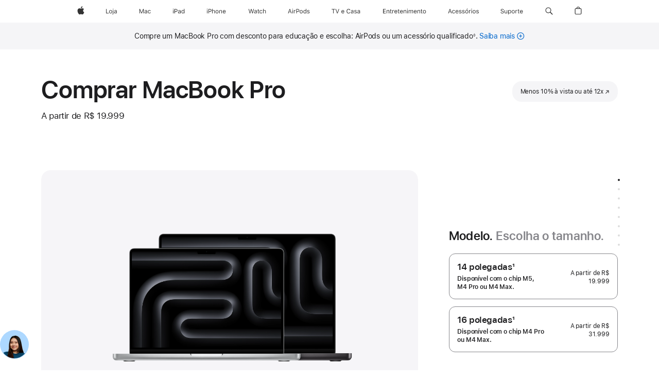

--- FILE ---
content_type: text/html;charset=utf-8
request_url: https://www.apple.com/br/shop/buy-mac/macbook-pro
body_size: 55037
content:
<!DOCTYPE html>
<html  class="br pt pt-br amr nojs seg-consumer " lang="pt-BR" >
<head>


            <link rel="preconnect" href="https://store.storeimages.cdn-apple.com/4982/store.apple.com" crossorigin="anonymous">
            <link rel="dns-prefetch" href="https://store.storeimages.cdn-apple.com/4982/store.apple.com" crossorigin="anonymous">

            <link rel="preconnect" href="https://www.apple.com" crossorigin="anonymous">
            <link rel="dns-prefetch" href="https://www.apple.com" crossorigin="anonymous">

            <meta name="viewport" content="width=device-width, height=device-height, initial-scale=1" />
    <title>Comprar MacBook Pro - Apple (BR)</title>
    <meta charset="utf-8" />
    <meta http-equiv="X-UA-Compatible" content="IE=edge,chrome=1" />    
    <meta name="format-detection" content="telephone=no" />        
         <meta property="og:type" content="product" />
        <meta property="og:image" content="https://store.storeimages.cdn-apple.com/1/as-images.apple.com/is/mac-macbook-pro-size-unselect-202601-gallery-1?wid=1200&amp;hei=630&amp;fmt=jpeg&amp;qlt=95&amp;.v=1767812220981" />
        <meta property="og:description" content="Descubra o notebook MacBook Pro com os chips M5, M4 Pro e M4 Max. Personalize o seu e compre em apple.com com frete grátis." />
        <meta property="og:site_name" content="Apple (BR)" />
        <meta property="og:locale" content="pt_BR" />
        <meta property="og:url" content="https://www.apple.com/br/shop/buy-mac/macbook-pro" />
        <meta name="robots" content="max-image-preview:large" />
        <meta name="twitter:site" content="@apple" />
        <meta name="twitter:card" content="summary_large_image" />
        <meta property="og:title" content="Comprar MacBook Pro" />
    <meta name="description" content="Descubra o notebook MacBook Pro com os chips M5, M4 Pro e M4 Max. Personalize o seu e compre em apple.com com frete grátis." />
        
      
      
      <link rel="canonical" href="https://www.apple.com/br/shop/buy-mac/macbook-pro" />
          <script  crossorigin="anonymous"> document.cookie = "as_sfa=Mnxicnxicnx8cHRfQlJ8Y29uc3VtZXJ8aW50ZXJuZXR8MHwwfDE; path=/; domain=apple.com; expires=Sat, 01-Aug-2026 16:12:50 GMT; Secure;"; </script>
			<script type="application/ld+json">{"@context":"https://schema.org","@type":"Product","name":"Macbook Pro","url":"https://www.apple.com/br/shop/buy-mac/macbook-pro","mainEntityOfPage":"https://www.apple.com/br/shop/buy-mac/macbook-pro","offers":[{"@type":"AggregateOffer","lowPrice":19999.00,"highPrice":93498.80,"priceCurrency":"BRL","shippingDetails":{"@type":"OfferShippingDetails","shippingRate":{"@type":"MonetaryAmount","value":0,"currency":"BRL"}}}],"image":"https://store.storeimages.cdn-apple.com/1/as-images.apple.com/is/mac-macbook-pro-size-unselect-202601-gallery-1?wid=5120&hei=3280&fmt=jpeg&qlt=90&.v=1767812220981","description":"Descubra o notebook MacBook Pro com os chips M5, M4 Pro e M4 Max. Personalize o seu e compre em apple.com com frete grátis."}</script>
			<script type="application/ld+json">{"@context":"https://schema.org","@type":"BreadcrumbList","itemListElement":[{"@type":"ListItem","position":"1","item":{"@id":"https://www.apple.com/br/mac","url":"https://www.apple.com/br/mac","name":"Mac"}},{"@type":"ListItem","position":"2","item":{"@id":"https://www.apple.com/br/macbook-pro","url":"https://www.apple.com/br/macbook-pro","name":"MacBook Pro"}},{"@type":"ListItem","position":"3","name":"Comprar MacBook Pro"}]}</script>
		
		
	<script type="application/json" id="metrics">{"config":{"asMetrics":{"graffitiFeatures":["sectionEngagement","pageLoad"],"asMetricsFeatures":["sharedDataLayer"],"dataMule":"v1","storedEntryPointEnabled":true,"graffitiEnabled":true},"omniture":{"account":["applestoreww"],"trackingServer":"securemetrics.apple.com","internalDomains":["store.apple.com","secure.store.apple.com","secure1.store.apple.com","secure2.store.apple.com","epp.apple.com","secure1.epp.apple.com","storeint.apple.com","secure1.storeint.apple.com","www.apple.com"]},"global":{"cookieDomain":"apple.com"}},"data":{"node":"standard/home/shop_mac/family/macbook_pro/select","pageName":"AOS: home/shop_mac/family/macbook_pro/select","properties":{"isHomePage":false,"encryptedStoreId":"wPCTU77HXTCCYJTY9","serverName":"c747558000","characterSetForCountry":"UTF-8","currencyCode":"BRL","computedChannel":"AOS: Mac","storeSegmentVariable":"AOS: BR Consumer","storeFrontId":"503595","productsString":"macbook_pro","eventType":"event55","computedCustomStoreName":"AOS: Brazil Consumer","langAttribute":"pt-br","evarDataNodesEnabled":true},"currency":"BRL","area":"shop","category":"macbook_pro","sectionEngagement":[["[data-analytics-section=\"customizableSpecs\"]","specs"],["[data-analytics-section='decisionsupport']","Decision Support"],["[data-analytics-section=\"display-dimensionFinish\"]","display"],["[data-analytics-section=\"preSoftwareProgressive\"]","software"],[".dd-services","services"],[".dd-mac-compare-models","compare"],["[data-analytics-section=\"tradein\"]","trade in"],["[data-analytics-section=\"summary\"]","summary"],["[data-analytics-section=\"processor-dimensionChip\"]","chip"],[".dd-mac-apple-tv-plus","apple tv plus"],["[data-analytics-section=\"applecare\"]","applecare"],["[data-analytics-section=\"paymentOptions\"]","payment"],["[data-analytics-section=\"witb\"]","witb"],["[data-analytics-section='buyflow-business']","Business"],[".dd-mac-applecare","apple care+"],["[data-analytics-section=\"storage-dimensionCapacity\"]","storage"],["[data-analytics-section='buyflow-whats-in-the-box']","what's in the box"],["[data-analytics-section=\"memory-dimensionMemory\"]","memory"],[".rs-bundleselection","config"],["[data-analytics-section=\"chassis-dimensionScreensize\"]","size"],["[data-analytics-section=\"chassis-dimensionColor\"]","finish"],["[data-analytics-section=\"buyflow-faq\"]","faq"]],"buyflow":{"step":"select","lineOfBusiness":"mac","state":"cold","name":"macbook_pro"}}}</script>
            <script type="application/json" id="graffiti-tags">[{"u":"","c":"sha256-h4hHMfW1aOWecH+ZudUuT/jQ3hARMakj8v0C0ePrgv0=","p":"100"},{"u":"","c":"sha256-4ZDkhD+rlR3dYpYnrBDs101Dio+hne709ceeZW8NOdc=","p":"100"},{"u":"","c":"sha256-RkQoe7XoUt/7TpFjHkSjlfDf6d0XmU6WeBm7E0lSHXk=","p":"100"},{"u":"","c":"sha256-jup4UWYac7HGXCueksVAeaJfM+F2wVKBy4Roo9PQtXg=","p":"100"},{"u":"","c":"sha256-Tq0nz3CfeQe3gg7j0ILhY9o2Lssu8wF1oBhz6r/7DFs=","p":"100"},{"u":"","c":"sha256-v0M5OYgd4JshpEupQIxC6XXwPOF6H+lBg3atcjZdW3A=","p":"100"},{"u":"","c":"sha256-vqCSs3DIjnzp7XsSw3HC07W15BKY+rdLRHWPd5VOV0c=","p":"100"},{"u":"","c":"sha256-DBvGVaRJxsnyssr/y/ykAHeil7Go4Q6Go/srRlgqzlY=","p":"100"},{"u":"","c":"sha256-rU8LYthMAtcRZ5RidEeF6euOvoUn6rRt/QTuqYeC+io=","p":"100"},{"u":"","c":"sha256-6GbUY6ldRj4naf/Ns71lzrB6tYPHofLXRD9F9qGAiyQ=","p":"100"},{"u":"","c":"sha256-8H1GbI8OgyIwkYCYbKHo8ZOACe5w6C51cUhDme7tJjA=","p":"100"},{"u":"","c":"sha256-pBZpFUv1wpkAyoAd9HxL/skYuialZj8miRV/hV70pIM=","p":"100"},{"u":"","c":"sha256-9nX5LZdQeGQYIeIPwpxKDIzeEiChfhqpDNBWxnQXWXI=","p":"100"},{"u":"","c":"sha256-Ya4iQ3YUQ+vYlWggLX1h4sDC8m0xwV4LSSB77dw2fH8=","p":"100"},{"u":"","c":"sha256-cGW0etMT0EPIMCcb6d2fkfcUsOCGUWcTGgmnSs0iJmg=","p":"100"},{"u":"","c":"sha256-fUmigtm9c2/sraEAPpBo0OcBruOoAqMuwCNbomnOD3E=","p":"100"},{"u":"","c":"sha256-WLkxPzEMvfKGReNiwwlQ0YWP9cguj14bqdzQ8Cj/OaE=","p":"100"},{"u":"","c":"sha256-xF2Bx+UqrRg1gXbIxwrzCWMS5G16LvGDgjgSByQrbVA=","p":"100"},{"u":"","c":"sha256-CDsXmKACaEfTRmGFyLAXkKxxASAkV850HLSG/yBhiU0=","p":"100"},{"u":"","c":"sha256-BC2it/jRNayNHdsIit7r9bdkcuFyBnH1/cszxF5qfNg=","p":"100"},{"u":"","c":"sha256-pP1HO5uSxtHCyQiUF5DflnZ78XtufFtEV5teM7Xy41w=","p":"100"},{"u":"","c":"sha256-pcnNdMX/JV0uP5BUzGJY0gRxfUYW9KcYMkDcd1dH5t8=","p":"100"},{"u":"","c":"sha256-nLXKk0qXme33rAUDLGpgPKG5MpgtgyOXu6rh169TVyI=","p":"100"},{"u":"","c":"sha256-Dqq3bbT0IPoMa0y/IvPrKmK9TVCxhgwPFwS4Sb5DTPo=","p":"100"},{"u":"","c":"sha256-58e26/xoTlB6gHPoVeM1EC1zfbJU5XW8qwWgtw7mW0I=","p":"100"},{"u":"","c":"sha256-LbvTui+0tFIWcWp9xW3+zyz3J3zgdh5rnu8QAObcDVI=","p":"100"},{"u":"","c":"sha256-iN82d9upeoFomNUOoGRtcDD8BkOdkrkLsqUooXpDDW0=","p":"100"}]</script>
    
    
    <link rel="image_src" href="https://store.storeimages.cdn-apple.com/1/as-images.apple.com/is/macbook-pro-og-202410?wid=400&amp;hei=400&amp;fmt=jpeg&amp;qlt=90&amp;.v=UDZ5VzUwa3BuTlZhajJkdXVpK3JNajU1eTZsSFM1UElhS3p4TlBQMDhRZjJLR3Y0SWRpTGppVElCV2ZDVjAzeWRJbjA2cGw4cU1veUdEdWlCTHlzSW13Q3lGVGpFU3NSSGxYbzh4cVpwUjg" />

            <script crossorigin="anonymous">
                     if (/(iPhone|iPod).*OS ([6-9]|[1-9][0-9]).*AppleWebKit.*Mobile.*Safari/.test(navigator.userAgent)) {
                       var headNode = document.getElementsByTagName("head")[0];
var sbNode = document.createElement('meta');
var url = decodeURI("https://www.apple.com/br/shop/buy-mac/macbook-pro");
var ses = "; " + document.cookie;
var sesParts = ses.split("; s_vi=");
ses = sesParts.length == 2 ? sesParts.pop().split(";").shift() : '';
if (ses !== '') {
    url += url.indexOf('?') >= 0 ? '&' : '?';
    url += 'ses=' + encodeURI(ses);
}
sbNode.name = 'apple-itunes-app';
sbNode.content = 'app-id=375380948, app-argument=' + url;
headNode.appendChild(sbNode);

                     }
                    else if (/(iPad).*OS ([6-9]|[1-9][0-9]).*AppleWebKit.*Mobile.*Safari/.test(navigator.userAgent)) {
                      var headNode = document.getElementsByTagName("head")[0];
var sbNode = document.createElement('meta');
var url = decodeURI("https://www.apple.com/br/shop/buy-mac/macbook-pro");
var ses = "; " + document.cookie;
var sesParts = ses.split("; s_vi=");
ses = sesParts.length == 2 ? sesParts.pop().split(";").shift() : '';
if (ses !== '') {
    url += url.indexOf('?') >= 0 ? '&' : '?';
    url += 'ses=' + encodeURI(ses);
}
sbNode.name = 'apple-itunes-app';
sbNode.content = 'app-id=375380948, app-argument=' + url;
headNode.appendChild(sbNode);

                    }
            </script>



        


<script>
window.apple = window.apple || {};
    apple.buyFlowVersionId = "v10";
    apple.buyFlowFirstStep = true;
    apple.buyFlowExpiry = 28800000;
    apple.buyFlowPath = "/br/shop/buy-mac/macbook-pro";
</script>


        

<script>
    window.asBuyFlow = window.asBuyFlow || {};
    window.asBuyFlow.sfa = 'br';

    window.asBuyFlow.storageConfig = {
        genericPath: '/' + window.asBuyFlow.sfa + (window.apple && window.apple.buyFlowPath
            ? window.apple.buyFlowPath : (window.location.pathname + '/generic'))
    }
</script>

        

            	<script crossorigin="anonymous">
		window.asUnsupportedBrowserUrl = "https://www.apple.com/br/shop/unsupported";
	</script>


<script crossorigin="anonymous">
	//replace nojs class with js on html element
	(function(html){
		html.className = html.className.replace(/\bnojs\b/,'js')
	})(document.documentElement);

	// add metric shim
	window.s = {
		t: () => {},
		tl: () => {},
		clearVars: () => {},
		pageName: 'disabled',
		disabled: true
	};
</script>

    
            <link data-srs rel="stylesheet" href="https://store.storeimages.cdn-apple.com/4982/store.apple.com/static-resources/rs-globalelements-2.20.0-e0ef1/dist/ac-globalnav.css" media="screen, print"  />




        <link data-srs rel="stylesheet" href="https://store.storeimages.cdn-apple.com/4982/store.apple.com/static-resources/rs-external-1.68.1-ed939/dist/br/external.css" media="screen, print"  />
        <link data-srs rel="stylesheet" href="https://store.storeimages.cdn-apple.com/4982/store.apple.com/static-resources/rs-vendor-1.31.0-51e19/dist/common-css@1.2.0/dist/common.css" media="screen, print"  />
        <link data-srs rel="stylesheet" href="https://store.storeimages.cdn-apple.com/4982/store.apple.com/static-resources/rs-mac-2.30.24-de15b/dist/step1evolution.css" media="screen, print"  />

        <link data-srs rel="stylesheet" href="https://www.apple.com/wss/fonts?families=SF+Pro,v3:200,300,400,500,600|SF+Pro+Icons,v3|Apple+Monochrome+Emoji,v3|Apple+Monochrome+Emoji+Ind,v2|Graphik,v1"  />

    



<link rel="stylesheet" href="https://store.storeimages.cdn-apple.com/4982/store.apple.com/shop/Catalog/global/css/dd/buy-flow/mac.css" media="screen, print" />
<link rel="stylesheet" href="https://store.storeimages.cdn-apple.com/4982/store.apple.com/shop/Catalog/global/css/web/fee/buy-flow/mac/as-mac-bfe-step1.css" media="screen, print" />

	<script crossorigin="anonymous">
		window.irOn=true;
	</script>

    <script crossorigin="anonymous">
        window.ECHO_CONFIG = {
            metadata: {
                environment: "",
                format: "common",
                fmt: "common",
                region: "amr",
                country: "BR",
                sf: "br",
                segment: "Consumer",
                locale: "pt-br",
                referer: document.referrer,
                node: "standard/home/shop_mac/family/macbook_pro/select",
                pageResource: "mac-2",
                feature: "step1evolution",
                targetEnabled: "false"
            },
            config: {
                "pageViewId": Math.random().toString(36).substring(2, 12) + '-' + Date.now().toString(36),
                "app": "com.apple.www.Store",
                "delaySendingPageViewDataMS": 500,
                "nonEssentialEventSampleRatePct": 0.1,
                "altTextEventSampleRatePct": 1.0,
                "customEventSampleRatePct": 25.0,
                "interactionEventSampleRatePct": 100.0,
                "performanceMeasureEventSampleRatePct": 5.0,
                "performanceNowEventSampleRatePct": 65.0,
                "resourceEventSampleRatePct": 5.0,
                "rumEventSampleRatePct": 25.0,
                "performanceMeasurePollingIntervalMS": 1000,
                "performanceMeasuresToReport": "".split(','),
                "resourceDisallowedResourceList": "securemetrics.apple.com".split(','),
                "resourcePollingIntervalMS": 2001,
                "sendErrors": true,
                "sendPageViewData": true,
                "sendResourceData":  true,
                "url": "https://xp.apple.com/report/2/xp_aos_clientperf,/shop/mdp/api/echo",
                "echoSubDomainName": "https://www.apple.com",
                "passiveEventIngestionUrl": "https://xp.apple.com/report/2/xp_aos_clientperf",
                "criticalEventIngestionUrl": "/shop/mdp/api/echo",
                "sendLoggingData": true,
                "eventListeners": null || {},
                "preLoadErrors": []
            }
        };

        window.ECHO_CONFIG.config.preLoadErrorListener = window.addEventListener('error', (event) => {
            window.ECHO_CONFIG.config.preLoadErrors.push(event);
        });

        window.AS_LOG_LEVEL = "ERROR";
    </script>


    
        <script data-srs

            src="https://store.storeimages.cdn-apple.com/4982/store.apple.com/static-resources/rs-external-1.68.1-ed939/dist/unsupportedBrowser.min.js"


         nomodule crossorigin="anonymous" integrity="sha384-xA4aSWL+MVd9UwGaciKIe6Ws2in1+cSOXfCZ/KgWWJeJ1eBDhPaftM2S97id4HfU"></script>
        <script data-srs

            src="https://store.storeimages.cdn-apple.com/4982/store.apple.com/static-resources/rs-echo-3.30.0-4f384/dist/echo.min.js"


         async crossorigin="anonymous" type="module" integrity="sha384-57kiFvsJ04kQkvJLsrJE9W6XZak+iSEPGJQnsO/qAdQJUo1Va2/XR8OWd9gD/K+B"></script>
        <script data-srs

            src="https://store.storeimages.cdn-apple.com/4982/store.apple.com/static-resources/rs-external-1.68.1-ed939/dist/external.js"


         crossorigin="anonymous" integrity="sha384-7UgHstVfwyQwDgXfwurVWh+HWOaKwNIYeZ5LVRPd7ydcPqb6tijs/y8E86ncDJSW"></script>
        <script data-srs

            src="https://store.storeimages.cdn-apple.com/4982/store.apple.com/static-resources/rs-external-1.68.1-ed939/dist/log.js"


         crossorigin="anonymous" integrity="sha384-LLtjA+VZTCx6UvMkbBiY8rm4va9KSPyu1dR1l67jFCnp/Kyuuf2KbM00MtPKB5zQ"></script>
        <script data-srs

            src="https://store.storeimages.cdn-apple.com/4982/store.apple.com/static-resources/rs-vendor-1.31.0-51e19/dist/adobe-appmeasurement@2.23.0/third-party/js/AppMeasurement.js"


         crossorigin="anonymous" integrity="sha384-F1AYDcGm0yYcO+ZUQ5n1Anuylmy4hDT+UjPesrQBpHh8174rgghpI9rMLgq1vgfs"></script>
        <script data-srs

            src="https://store.storeimages.cdn-apple.com/4982/store.apple.com/static-resources/rs-analytics-1.7.3-5b6dd/dist/analytics.js"


         crossorigin="anonymous" integrity="sha384-5AQ8BMKfJpk7nVx67WYjdUzasBP+D2B7GsYw8DhniTkok4bUCNu+8mol+sQJOgLk"></script>
        <script data-srs

            src="https://store.storeimages.cdn-apple.com/4982/store.apple.com/static-resources/rs-vendor-1.31.0-51e19/dist/lodash@4.17.21/lodash.min.js"


         crossorigin="anonymous" integrity="sha384-H6KKS1H1WwuERMSm+54dYLzjg0fKqRK5ZRyASdbrI/lwrCc6bXEmtGYr5SwvP1pZ"></script>
        <script data-srs

            src="https://store.storeimages.cdn-apple.com/4982/store.apple.com/static-resources/rs-vendor-1.31.0-51e19/dist/react@18.2.0/umd/react.production.min.js"


         crossorigin="anonymous" integrity="sha384-tMH8h3BGESGckSAVGZ82T9n90ztNXxvdwvdM6UoR56cYcf+0iGXBliJ29D+wZ/x8"></script>
        <script data-srs

            src="https://store.storeimages.cdn-apple.com/4982/store.apple.com/static-resources/rs-vendor-1.31.0-51e19/dist/react-dom@18.2.0/umd/react-dom.production.min.js"


         crossorigin="anonymous" integrity="sha384-bm7MnzvK++ykSwVJ2tynSE5TRdN+xL418osEVF2DE/L/gfWHj91J2Sphe582B1Bh"></script>
        <script data-srs

            src="https://store.storeimages.cdn-apple.com/4982/store.apple.com/static-resources/rs-mac-2.30.24-de15b/dist/step1evolution.js"


         crossorigin="anonymous" integrity="sha384-5FN/mn+xlQVBOTc4C3C0Q0o0Wt+OpgZG17pJMFZRImuIQL+cJN0+zETOojANytSD"></script>

        <script data-srs src="https://store.storeimages.cdn-apple.com/4982/store.apple.com/static-resources/rs-globalelements-2.20.0-e0ef1/dist/ac-globalnav.umd.js" defer crossorigin="anonymous" integrity="sha384-2VfvJpAfs3Z/4i+I+F4Ygb84rD642EhD4Xovy+V0ynqTvl2DUapTR3OqN+/Q2Gao"></script>
    <script data-srs src="https://store.storeimages.cdn-apple.com/4982/store.apple.com/static-resources/rs-globalelements-2.20.0-e0ef1/dist/globalelements.js" crossorigin="anonymous" integrity="sha384-Vd4M0TI5DAjH73dnM/hI4oN/2/mxN9SrrUwWVLjAtD3r4q5hE2DcNVMnjkwpAinh"></script>








    


        <script id="shldVerify" type="module" crossorigin="anonymous" src="/shop/shld/v1/verify.js" integrity="sha384-ks5BFNp9vK3a6D/0EnZWJmYLnvFIKqx9dh3gsx67abkqD22O3pf42MkW90VxN8TP"></script>
        <script crossorigin="anonymous">
            window.shldConfig= {
                isEnabled: true
            };
        </script>

    <script crossorigin="anonymous">
        (function () {
            const logger = typeof window.Log === "function" ? window.Log("pixel") : window.console;

            try {
                function sanitizeAndNormalizePathname(pathname) {
                    let newPathname = pathname;
                    let decodedPathname;

                    try {
                        decodedPathname = decodeURIComponent(pathname);
                    } catch (error) {
                        decodedPathname = pathname;
                    }

                    // first handle /storepickup and /<sf>/storepickup
                    if (decodedPathname.includes('/storepickup')) {
                        newPathname = '/storepickup';
                    }

                    // then handle /store and /<sf>/store
                    else if (decodedPathname.includes('/store')) {
                        const base = '/store';
                        const path = decodedPathname.split('/store')[1];
                        newPathname = `${base}${path}`;
                    }

                    // handle /search and /<sf>/search
                    else if (decodedPathname.includes('/search')) {
                        newPathname = '/search';
                    }

                    // handle /giftcard and /<sf>/giftcard
                    else if (decodedPathname.includes('/giftcard')) {
                        newPathname = '/giftcard';
                    }

                    // handle /shop/bag/saved_bag and /<sf>/shop/bag/saved_bag
                    else if (decodedPathname.includes('/shop/bag/saved_bag')) {
                        const base = '/shop/bag/saved_bag';
                        newPathname = `${base}`;
                    }

                    // handle /shop/order and /<sf>/shop/order
                    else if (decodedPathname.includes('/shop/bag')) {
                        const base = '/shop/bag';
                        newPathname = `${base}`;
                    }

                    // handle /shop/order and /<sf>/shop/order
                    else if (decodedPathname.includes('/shop/pdpAddToBag')) {
                        const base = '/shop/pdpAddToBag';
                        newPathname = `${base}`;
                    }

                    // handle /shop/order and /<sf>/shop/order
                    else if (decodedPathname.includes('/shop/order')) {
                        const base = '/shop/order';
                        const path = decodedPathname
                            .split(base)[1]
                            .replace(/\d/g, '0')
                            .replace(/[\w.-]+@[\w.-]+\.\w+/g, 'user@example.com');
                        newPathname = `${base}${path}`;
                    }

                    // handle /shop/recap and /<sf>/shop/recap
                    else if (decodedPathname.includes('/shop/recap')) {
                        const base = '/shop/recap';
                        newPathname = `${base}`;
                    }

                    // handle /shop/start and /<sf>/shop/start
                    else if (decodedPathname.includes('/shop/start')) {
                        const base = '/shop/start';
                        newPathname = `${base}`;
                    }

                    // handle /shop/confirm and /<sf>/shop/confirm
                    else if (decodedPathname.includes('/shop/confirm')) {
                        const base = '/shop/confirm';
                        newPathname = `${base}`;
                    }

                    // handle /shop/posThankYou and /<sf>/shop/posThankYou
                    else if (decodedPathname.includes('/shop/posThankYou')) {
                        const base = '/shop/posThankYou';
                        newPathname = `${base}`;
                    }

                    // handle /shop/yoursaves and /<sf>/shop/yoursaves
                    else if (decodedPathname.includes('/shop/yoursaves')) {
                        const base = '/shop/yoursaves';
                        newPathname = `${base}`;
                    }

                    // handle /shop and /<sf>/shop
                    else if (decodedPathname.includes('/shop')) {
                        const base = '/shop';
                        const path = decodedPathname.split('/shop')[1];
                        newPathname = `${base}${path}`;
                    }

                    // handle %
                    if (newPathname.includes('%')) {
                        newPathname = newPathname.split('%')[0];
                    }

                    return newPathname;
                }

                function getSanitizedLocation(location) {
                    if (!location) {
                        return {};
                    }
                    const newLocation = new URL(location);
                    if (newLocation.protocol.startsWith('http')) {
                        return newLocation;
                    }
                    newLocation.pathname = 'pathname';
                    return newLocation;
                }

                function getAosSanitizedLocation(location) {
                    const sanitizedLocation = getSanitizedLocation(location);

                    const normalizedPath = sanitizeAndNormalizePathname(sanitizedLocation.pathname);

                    sanitizedLocation.hash = '';
                    sanitizedLocation.href = `${sanitizedLocation.protocol}//${sanitizedLocation.host}${normalizedPath}`;
                    sanitizedLocation.password = '';
                    sanitizedLocation.pathname = normalizedPath;
                    sanitizedLocation.search = '';

                    return sanitizedLocation;
                }

                const sanitizedLocation = getAosSanitizedLocation(window.location);

                function getPageShopPath(pathname) {
                    let newPathname = pathname;

                    // handle /shop/product and /<sf>/shop/product
                    if (newPathname.includes('/shop/product')) {
                        const base = '/shop/product';
                        newPathname = `${base}`;
                    }

                    const pathElements = newPathname.split('/');

                    if (pathElements.length <= 5) {
                        return newPathname;
                    }

                    return pathElements.slice(0, 4).join('/');
                }

                const pageViewId = window.ECHO_CONFIG && window.ECHO_CONFIG.config && window.ECHO_CONFIG.config.pageViewId;
                const referrer = document.referrer.includes('apple.com') ? getAosSanitizedLocation(document.referrer).href : document.referrer;
                const host = sanitizedLocation.host;
                const pageHostname = sanitizedLocation.hostname;
                const pagePathname = sanitizedLocation.pathname;
                const pageUrl = sanitizedLocation.href;
                const pageShopPath = getPageShopPath(sanitizedLocation.pathname);
                const recordTime=Date.now();
                const src = `https://www.apple.com/shop/mdp/echo/echo.png?pageViewId=${pageViewId}&recordTime=${recordTime}&referrer=${referrer}&referer=${referrer}&host=${host}&pageHostname=${pageHostname}&pageUrl=${pageUrl}&pagePathname=${pagePathname}&pageShopPath=${pageShopPath}&eventType=pageview&environment=&format=common&region=amr&country=BR&sf=br&segment=Consumer&locale=pt-br&node=standard/home/shop_mac/family/macbook_pro/select&pageResource=mac-2&feature=step1evolution`;
                const pixelScript = document.createElement("img");

                pixelScript.setAttribute("src", src);
            } catch (e) {
                logger.error(e);
            }
        })();
    </script>

    <noscript>
        <img src="https://www.apple.com/shop/mdp/echo/echo.png?pageViewId=no-js&recordTime=no-js&referrer=no-js&referer=no-js&host=no-js&pageHostname=no-js&pageUrl=no-js&pagePathname=no-js&pageShopPath=no-js&eventType=pageview&environment=&format=common&region=amr&country=BR&sf=Consumer&segment=Consumer&locale=pt-br&node=standard/home/shop_mac/family/macbook_pro/select&pageResource=mac-2&feature=step1evolution" width="1" height="1" />
    </noscript>



        <script crossorigin="anonymous">
            window.dynamicFootnotesConfig = {
                dynamicSymbols: ["<sup>±</sup>","<sup>±±</sup>","°","°°","<sup>※</sup>","<sup>※※</sup>","<sup>a</sup>","<sup>b</sup>"],
                selector: "div.footnotes",
                footnoteElementType: "p",
                footnoteElementDataAttr: "data-dynamic-footnote",
                placeholderRegex: /{footnote\.(.*?)}/g,
                placeholderIdFindFn: function (str) {
                    return str.split(".")[1].split("}")[0]
                },
                symbolCache: {},
                nextSymbolIndex: 0
            };
        </script>

        <script crossorigin="anonymous">
            window.dynamicHashConfig = {
                // should match something like '__hash__'
                placeholderRegex: /__hash__/g,
            };

            window.dcpConfig = {
                mzoneUrl: "/br/shop/personalization",
                mzoneParamPrefix: "mz",
                moduleBaseUrl: "/br/shop/content-module",
                timeoutMS: 2000,
                enabled: true,
                mzoneIdList: [],
                mzoneMap: {},
                dataAttr: 'data-mzone',
                dynamicDataAttr: 'data-mzone-dynamic-content',
                acStatusConfigGetter: function () {
                    var acConfig = window.acSetup;

                    if (!acConfig) {
                        return false;
                    }

                    return {
                        merchantIdentifier: acConfig.merchantIdentifier || '',
                        signature: acConfig.signature || '',
                        signedFields: acConfig.signedFields || null
                    };
                },
                analytics: {
                    attributesToAddToModules: [
                        { key: "role", value: "listitem", type: "string" },
                        { key: "data-rule-id", value: "ruleId", type: "moduleProperty" },
                        { key: "data-module-id", value: "moduleId", type: "moduleProperty" }
                    ],
                    selectorsToIgnore: [".dcp-module-hook", "style", "script", "noscript"],
                }
            };
        </script>



                        <script src="https://graffiti-tags.apple.com/public/aos/prod/ucp6/h4hHMfW1aOWecH_ZudUuT-jQ3hARMakj8v0C0ePrgv0.js" integrity="sha256-h4hHMfW1aOWecH+ZudUuT/jQ3hARMakj8v0C0ePrgv0=" crossorigin="anonymous"></script>
            <script src="https://graffiti-tags.apple.com/public/aos/prod/ucp6/4ZDkhD_rlR3dYpYnrBDs101Dio_hne709ceeZW8NOdc.js" integrity="sha256-4ZDkhD+rlR3dYpYnrBDs101Dio+hne709ceeZW8NOdc=" crossorigin="anonymous"></script>
            <script src="https://graffiti-tags.apple.com/public/aos/prod/ucp6/RkQoe7XoUt-7TpFjHkSjlfDf6d0XmU6WeBm7E0lSHXk.js" integrity="sha256-RkQoe7XoUt/7TpFjHkSjlfDf6d0XmU6WeBm7E0lSHXk=" crossorigin="anonymous"></script>
            <script src="https://graffiti-tags.apple.com/public/aos/prod/ucp6/jup4UWYac7HGXCueksVAeaJfM_F2wVKBy4Roo9PQtXg.js" integrity="sha256-jup4UWYac7HGXCueksVAeaJfM+F2wVKBy4Roo9PQtXg=" crossorigin="anonymous"></script>
            <script src="https://graffiti-tags.apple.com/public/aos/prod/ucp6/Tq0nz3CfeQe3gg7j0ILhY9o2Lssu8wF1oBhz6r-7DFs.js" integrity="sha256-Tq0nz3CfeQe3gg7j0ILhY9o2Lssu8wF1oBhz6r/7DFs=" crossorigin="anonymous"></script>
            <script src="https://graffiti-tags.apple.com/public/aos/prod/ucp6/v0M5OYgd4JshpEupQIxC6XXwPOF6H_lBg3atcjZdW3A.js" integrity="sha256-v0M5OYgd4JshpEupQIxC6XXwPOF6H+lBg3atcjZdW3A=" crossorigin="anonymous"></script>
            <script src="https://graffiti-tags.apple.com/public/aos/prod/ucp6/vqCSs3DIjnzp7XsSw3HC07W15BKY_rdLRHWPd5VOV0c.js" integrity="sha256-vqCSs3DIjnzp7XsSw3HC07W15BKY+rdLRHWPd5VOV0c=" crossorigin="anonymous"></script>
            <script src="https://graffiti-tags.apple.com/public/aos/prod/ucp6/DBvGVaRJxsnyssr-y-ykAHeil7Go4Q6Go-srRlgqzlY.js" integrity="sha256-DBvGVaRJxsnyssr/y/ykAHeil7Go4Q6Go/srRlgqzlY=" crossorigin="anonymous"></script>
            <script src="https://graffiti-tags.apple.com/public/aos/prod/ucp6/rU8LYthMAtcRZ5RidEeF6euOvoUn6rRt-QTuqYeC_io.js" integrity="sha256-rU8LYthMAtcRZ5RidEeF6euOvoUn6rRt/QTuqYeC+io=" crossorigin="anonymous"></script>
            <script src="https://graffiti-tags.apple.com/public/aos/prod/ucp6/6GbUY6ldRj4naf-Ns71lzrB6tYPHofLXRD9F9qGAiyQ.js" integrity="sha256-6GbUY6ldRj4naf/Ns71lzrB6tYPHofLXRD9F9qGAiyQ=" crossorigin="anonymous"></script>
            <script src="https://graffiti-tags.apple.com/public/aos/prod/ucp6/8H1GbI8OgyIwkYCYbKHo8ZOACe5w6C51cUhDme7tJjA.js" integrity="sha256-8H1GbI8OgyIwkYCYbKHo8ZOACe5w6C51cUhDme7tJjA=" crossorigin="anonymous"></script>
            <script src="https://graffiti-tags.apple.com/public/aos/prod/ucp6/pBZpFUv1wpkAyoAd9HxL-skYuialZj8miRV-hV70pIM.js" integrity="sha256-pBZpFUv1wpkAyoAd9HxL/skYuialZj8miRV/hV70pIM=" crossorigin="anonymous"></script>
            <script src="https://graffiti-tags.apple.com/public/aos/prod/ucp6/9nX5LZdQeGQYIeIPwpxKDIzeEiChfhqpDNBWxnQXWXI.js" integrity="sha256-9nX5LZdQeGQYIeIPwpxKDIzeEiChfhqpDNBWxnQXWXI=" crossorigin="anonymous"></script>
            <script src="https://graffiti-tags.apple.com/public/aos/prod/ucp6/Ya4iQ3YUQ_vYlWggLX1h4sDC8m0xwV4LSSB77dw2fH8.js" integrity="sha256-Ya4iQ3YUQ+vYlWggLX1h4sDC8m0xwV4LSSB77dw2fH8=" crossorigin="anonymous"></script>
            <script src="https://graffiti-tags.apple.com/public/aos/prod/ucp6/cGW0etMT0EPIMCcb6d2fkfcUsOCGUWcTGgmnSs0iJmg.js" integrity="sha256-cGW0etMT0EPIMCcb6d2fkfcUsOCGUWcTGgmnSs0iJmg=" crossorigin="anonymous"></script>
            <script src="https://graffiti-tags.apple.com/public/aos/prod/ucp6/fUmigtm9c2-sraEAPpBo0OcBruOoAqMuwCNbomnOD3E.js" integrity="sha256-fUmigtm9c2/sraEAPpBo0OcBruOoAqMuwCNbomnOD3E=" crossorigin="anonymous"></script>
            <script src="https://graffiti-tags.apple.com/public/aos/prod/ucp6/WLkxPzEMvfKGReNiwwlQ0YWP9cguj14bqdzQ8Cj-OaE.js" integrity="sha256-WLkxPzEMvfKGReNiwwlQ0YWP9cguj14bqdzQ8Cj/OaE=" crossorigin="anonymous"></script>
            <script src="https://graffiti-tags.apple.com/public/aos/prod/ucp6/xF2Bx_UqrRg1gXbIxwrzCWMS5G16LvGDgjgSByQrbVA.js" integrity="sha256-xF2Bx+UqrRg1gXbIxwrzCWMS5G16LvGDgjgSByQrbVA=" crossorigin="anonymous"></script>
            <script src="https://graffiti-tags.apple.com/public/aos/prod/ucp6/CDsXmKACaEfTRmGFyLAXkKxxASAkV850HLSG-yBhiU0.js" integrity="sha256-CDsXmKACaEfTRmGFyLAXkKxxASAkV850HLSG/yBhiU0=" crossorigin="anonymous"></script>
            <script src="https://graffiti-tags.apple.com/public/aos/prod/ucp6/BC2it-jRNayNHdsIit7r9bdkcuFyBnH1-cszxF5qfNg.js" integrity="sha256-BC2it/jRNayNHdsIit7r9bdkcuFyBnH1/cszxF5qfNg=" crossorigin="anonymous"></script>
            <script src="https://graffiti-tags.apple.com/public/aos/prod/ucp6/pP1HO5uSxtHCyQiUF5DflnZ78XtufFtEV5teM7Xy41w.js" integrity="sha256-pP1HO5uSxtHCyQiUF5DflnZ78XtufFtEV5teM7Xy41w=" crossorigin="anonymous"></script>
            <script src="https://graffiti-tags.apple.com/public/aos/prod/ucp6/pcnNdMX-JV0uP5BUzGJY0gRxfUYW9KcYMkDcd1dH5t8.js" integrity="sha256-pcnNdMX/JV0uP5BUzGJY0gRxfUYW9KcYMkDcd1dH5t8=" crossorigin="anonymous"></script>
            <script src="https://graffiti-tags.apple.com/public/aos/prod/ucp6/nLXKk0qXme33rAUDLGpgPKG5MpgtgyOXu6rh169TVyI.js" integrity="sha256-nLXKk0qXme33rAUDLGpgPKG5MpgtgyOXu6rh169TVyI=" crossorigin="anonymous"></script>
            <script src="https://graffiti-tags.apple.com/public/aos/prod/ucp6/Dqq3bbT0IPoMa0y-IvPrKmK9TVCxhgwPFwS4Sb5DTPo.js" integrity="sha256-Dqq3bbT0IPoMa0y/IvPrKmK9TVCxhgwPFwS4Sb5DTPo=" crossorigin="anonymous"></script>
            <script src="https://graffiti-tags.apple.com/public/aos/prod/ucp6/58e26-xoTlB6gHPoVeM1EC1zfbJU5XW8qwWgtw7mW0I.js" integrity="sha256-58e26/xoTlB6gHPoVeM1EC1zfbJU5XW8qwWgtw7mW0I=" crossorigin="anonymous"></script>
            <script src="https://graffiti-tags.apple.com/public/aos/prod/ucp6/LbvTui_0tFIWcWp9xW3_zyz3J3zgdh5rnu8QAObcDVI.js" integrity="sha256-LbvTui+0tFIWcWp9xW3+zyz3J3zgdh5rnu8QAObcDVI=" crossorigin="anonymous"></script>
            <script src="https://graffiti-tags.apple.com/public/aos/prod/ucp6/iN82d9upeoFomNUOoGRtcDD8BkOdkrkLsqUooXpDDW0.js" integrity="sha256-iN82d9upeoFomNUOoGRtcDD8BkOdkrkLsqUooXpDDW0=" crossorigin="anonymous"></script>


            <script crossorigin="anonymous">
    window.chatConfig = {"chat":{"page":[{"name":"WEB_CHAT_COUNTRY","value":"br"},{"name":"WEB_CHAT_LANGUAGE","value":"pt"},{"name":"WEB_CHAT_ORDERNUMBER","value":null},{"name":"WEB_CHAT_GEO","value":"amr"},{"name":"WEB_CHAT_SEGMENT","value":"consumer"},{"name":"WEB_CHAT_SECTION","value":"product selection"},{"name":"WEB_CHAT_SUBSECTION","value":"select"},{"name":"WEB_CHAT_REFER","value":"https://www.apple.com/br/macbook-pro/specs/"},{"name":"WEB_CHAT_APP","value":"AOS"},{"name":"WEB_CHAT_PAGE","value":"AOS: home/shop_mac/family/macbook_pro/select"},{"name":"url","value":"https://contactretail.apple.com"}]}};
</script>



    

<script crossorigin="anonymous">
	if(!/dssid2/.test(document.cookie) || !/as_dc/.test(document.cookie)) {
		document.addEventListener('DOMContentLoaded', () => {
			const ie = document.createElement("IMG");
			ie.src = '/br/shop/dc';
			ie.width = 1;
			ie.height = 1;
			ie.style.display = "none";
			ie.alt = "";
			document.body.appendChild(ie);
		});
	}
</script>


    


</head>

    <body  class="macbook-pro">
            <div class="metrics">
            <noscript>
        <img src="https://securemetrics.apple.com/b/ss/applestoreww/1/H.8--NS/0?pageName=No-Script:AOS%3A+home%2Fshop_mac%2Ffamily%2Fmacbook_pro%2Fselect" height="1" width="1" alt=""/>
    </noscript>


        
        	<script></script>


        
        
    <script crossorigin="anonymous">
            if (window.asMetrics && window.asMetrics.initialize) {
                window.asMetrics.initialize();
            }
    </script>


    </div>




<script crossorigin="anonymous">
	if(!/dssid2/.test(document.cookie) || !/as_dc/.test(document.cookie)) {
		document.addEventListener('DOMContentLoaded', () => {
			const ie = document.createElement("IMG");
			ie.src = '/br/shop/dc';
			ie.width = 1;
			ie.height = 1;
			ie.style.display = "none";
			ie.alt = "";
			document.body.appendChild(ie);
		});
	}
</script>




        <div id="page">
<img src="/br/shop/beacon/atb" class="ir visuallyhidden" alt="" width="1" height="1"  />
            


    <script id="aos-gn-links" type="application/json">
    {  "educationrouting" : "https://www.apple.com/br/shop/browse/home/education_routing",  "special_deals" : "https://www.apple.com/br/shop/refurbished",  "buy_iphone/iphone_se" : "https://www.apple.com/br/iphone",  "buy_mac" : "https://www.apple.com/br/shop/buy-mac",  "edu_store" : "https://www.apple.com/br-edu/store",  "order/list" : "https://secure.store.apple.com/br/shop/order/list",  "buy_airtag/airtag" : "https://www.apple.com/br/shop/browse/home/shop_airtag/family/airtag",  "buy_watch" : "https://www.apple.com/br/shop/buy-watch",  "ipad/keyboards" : "https://www.apple.com/br/shop/ipad/accessories/keyboards",  "ipad/accessories" : "https://www.apple.com/br/shop/ipad/accessories",  "accessories/all_accessories/made_by_apple" : "https://www.apple.com/br/shop/accessories/all/made-by-apple",  "watch/bands" : "https://www.apple.com/br/shop/watch/bands",  "buy_homepod/homepod_mini" : "https://www.apple.com/br/shop/homepod/family/homepod-mini",  "eppstore/veteransandmilitary" : "https://www.apple.com/br/",  "studio/apple_watch" : "https://www.apple.com/br/shop/studio/apple-watch?fae=true",  "payment_plan" : "https://www.apple.com/br/shop/browse/finance/PaypalFinancingLandingPage",  "buy_homepod/homepod" : "https://www.apple.com/br/shop/homepod/family/homepod",  "buy_tv/apple_tv_4k" : "https://www.apple.com/br/shop/tv/family/apple-tv-4k",  "trade_in" : "https://www.apple.com/br/shop/trade-in",  "mac/accessories" : "https://www.apple.com/br/shop/mac/accessories",  "accessories/all_accessories/beats_featured" : "https://www.apple.com/br/shop/accessories/all/beats-featured",  "buy_iphone/carrier_offers" : "https://www.apple.com/br/shop/buy-iphone/carrier-offers",  "store" : "https://www.apple.com/br/store",  "watch/accessories" : "https://www.apple.com/br/shop/watch/accessories",  "buy_ipad" : "https://www.apple.com/br/shop/buy-ipad",  "buy_iphone" : "https://www.apple.com/br/shop/buy-iphone",  "smart_home/accessories" : "https://www.apple.com/br/shop/smart-home/accessories",  "buy_iphone/iphone_12" : "https://www.apple.com/br/iphone",  "buy_iphone/iphone_13" : "https://www.apple.com/br/iphone",  "product/MW5G3" : "/br/shop/product/mw5g3bz/a/siri-remote",  "iphone/accessories" : "https://www.apple.com/br/shop/iphone/accessories",  "buy_accessories" : "https://www.apple.com/br/shop/accessories/all"}
    </script>


            <meta name="aos-gn-template" content="2.18.1-SNAPSHOT - Tue Jul 22 2025 12:19:03 GMT-0700 (Pacific Daylight Time)" />
            <meta name="globalnav-store-key" content="SJHJUH4YFCTTPD4F4" />
            <meta name="globalnav-search-field[action]" content="/br/search" />
            <meta name="globalnav-submenus-enabled" content="true" data-ff-enabled data-cms />
            <meta name="globalmessage-segment-redirect" content="true" data-cms />
            <meta name="globalnav-search-suggestions-enabled" content="true" data-cms />
            <meta name="globalnav-bag-flyout-enabled" content="true" data-cms />





















































<div id="globalheader">
  <aside id="globalmessage-segment" lang="pt-BR" dir="ltr" class="globalmessage-segment">
    <ul class="globalmessage-segment-content" data-strings="{&quot;view&quot;:&quot;Página inicial da loja de {%STOREFRONT%}&quot;,&quot;segments&quot;:{&quot;smb&quot;:&quot;Página inicial da Loja Corporativa&quot;,&quot;eduInd&quot;:&quot;Página inicial da Loja Educacional&quot;,&quot;other&quot;:&quot;Página inicial da Loja&quot;},&quot;exit&quot;:&quot;Sair&quot;}"></ul>
  </aside>
  <nav id="globalnav" lang="pt-BR" dir="ltr" aria-label="Global" data-analytics-element-engagement-start="globalnav:onFlyoutOpen" data-analytics-element-engagement-end="globalnav:onFlyoutClose" data-store-api="https://www.apple.com/br/shop/bag/status" data-analytics-activitymap-region-id="global nav" data-analytics-region="global nav" class="globalnav no-js">
    <div class="globalnav-content">
      <div class="globalnav-item globalnav-menuback">
        <button class="globalnav-menuback-button" aria-label="Menu principal">
          <span class="globalnav-chevron-icon"><svg height="48" viewbox="0 0 9 48" width="9" xmlns="http://www.w3.org/2000/svg">
              <path d="m1.5618 24.0621 6.5581-6.4238c.2368-.2319.2407-.6118.0088-.8486-.2324-.2373-.6123-.2407-.8486-.0088l-7 6.8569c-.1157.1138-.1807.2695-.1802.4316.001.1621.0674.3174.1846.4297l7 6.7241c.1162.1118.2661.1675.4155.1675.1577 0 .3149-.062.4326-.1846.2295-.2388.2222-.6187-.0171-.8481z"></path></svg></span>
        </button>
      </div>
      <ul id="globalnav-list" class="globalnav-list">
        <li data-analytics-element-engagement="globalnav hover - apple" class="globalnav-item globalnav-item-apple">
          <a href="https://www.apple.com/br/" data-globalnav-item-name="apple" data-analytics-title="apple home" aria-label="Apple" class="globalnav-link globalnav-link-apple" data-autom="gn_apple"><span class="globalnav-image-regular globalnav-link-image"><svg height="44" viewbox="0 0 14 44" width="14" xmlns="http://www.w3.org/2000/svg">
                <path d="m13.0729 17.6825a3.61 3.61 0 0 0 -1.7248 3.0365 3.5132 3.5132 0 0 0 2.1379 3.2223 8.394 8.394 0 0 1 -1.0948 2.2618c-.6816.9812-1.3943 1.9623-2.4787 1.9623s-1.3633-.63-2.613-.63c-1.2187 0-1.6525.6507-2.644.6507s-1.6834-.9089-2.4787-2.0243a9.7842 9.7842 0 0 1 -1.6628-5.2776c0-3.0984 2.014-4.7405 3.9969-4.7405 1.0535 0 1.9314.6919 2.5924.6919.63 0 1.6112-.7333 2.8092-.7333a3.7579 3.7579 0 0 1 3.1604 1.5802zm-3.7284-2.8918a3.5615 3.5615 0 0 0 .8469-2.22 1.5353 1.5353 0 0 0 -.031-.32 3.5686 3.5686 0 0 0 -2.3445 1.2084 3.4629 3.4629 0 0 0 -.8779 2.1585 1.419 1.419 0 0 0 .031.2892 1.19 1.19 0 0 0 .2169.0207 3.0935 3.0935 0 0 0 2.1586-1.1368z"></path></svg></span><span class="globalnav-image-compact globalnav-link-image"><svg height="48" viewbox="0 0 17 48" width="17" xmlns="http://www.w3.org/2000/svg">
                <path d="m15.5752 19.0792a4.2055 4.2055 0 0 0 -2.01 3.5376 4.0931 4.0931 0 0 0 2.4908 3.7542 9.7779 9.7779 0 0 1 -1.2755 2.6351c-.7941 1.1431-1.6244 2.2862-2.8878 2.2862s-1.5883-.734-3.0443-.734c-1.42 0-1.9252.7581-3.08.7581s-1.9611-1.0589-2.8876-2.3584a11.3987 11.3987 0 0 1 -1.9373-6.1487c0-3.61 2.3464-5.523 4.6566-5.523 1.2274 0 2.25.8062 3.02.8062.734 0 1.8771-.8543 3.2729-.8543a4.3778 4.3778 0 0 1 3.6822 1.841zm-6.8586-2.0456a1.3865 1.3865 0 0 1 -.2527-.024 1.6557 1.6557 0 0 1 -.0361-.337 4.0341 4.0341 0 0 1 1.0228-2.5148 4.1571 4.1571 0 0 1 2.7314-1.4078 1.7815 1.7815 0 0 1 .0361.373 4.1487 4.1487 0 0 1 -.9867 2.587 3.6039 3.6039 0 0 1 -2.5148 1.3236z"></path></svg></span><span class="globalnav-link-text">Apple</span></a>
        </li>
        <li class="globalnav-item globalnav-menu" data-topnav-flyout-item="menu" data-topnav-flyout-label="Menu" role="none">
          <div class="globalnav-flyout" data-topnav-flyout="menu">
            <div class="globalnav-menu-list">
              <div data-analytics-element-engagement="globalnav hover - store" class="globalnav-item globalnav-item-store globalnav-item-menu">
                <ul class="globalnav-submenu-trigger-group" role="none">
                  <li class="globalnav-submenu-trigger-item">
                    <a href="/br/store" data-globalnav-item-name="store" data-topnav-flyout-trigger-compact="" data-analytics-title="store" data-analytics-element-engagement="hover - store" aria-label="Loja" class="globalnav-link globalnav-submenu-trigger-link globalnav-link-store" data-autom="gn_store"><span class="globalnav-link-text-container"><span class="globalnav-image-regular globalnav-link-image"><svg height="44" viewbox="0 0 21 44" width="21" xmlns="http://www.w3.org/2000/svg">
                            <path d="m5.1328 25.9914h-5.1328v-8.4551h1.0547v7.5059h4.0781zm.8237-3.1582c0-2.0332 1.1133-3.2695 2.9121-3.2695s2.9121 1.2363 2.9121 3.2695c0 2.0273-1.1133 3.2695-2.9121 3.2695s-2.9121-1.2422-2.9121-3.2695zm4.7813 0c0-1.5-.6738-2.3613-1.8691-2.3613s-1.8691.8613-1.8691 2.3613c0 1.4941.6738 2.3613 1.8691 2.3613s1.8691-.8672 1.8691-2.3613zm3.5361 3.4688c0 1.3008-.6094 1.8574-1.9336 1.8574h-.1758v-.8614h.1523c.7148 0 .9492-.2812.9492-.9785v-6.6445h1.0078v6.627zm-1.1953-8.5489c0-.3867.3164-.7031.7031-.7031s.7031.3164.7031.7031-.3164.7031-.7031.7031-.7031-.3164-.7031-.7031zm2.6221 6.4688c0-1.1309.832-1.7812 2.3027-1.8691l1.8223-.1113v-.5742c0-.7793-.4863-1.207-1.4297-1.207-.7559 0-1.2832.2871-1.4238.7852h-1.0195c.1348-1.0137 1.1309-1.6816 2.4785-1.6816 1.541 0 2.4023.791 2.4023 2.1035v4.3242h-.9609v-.9316h-.0938c-.4102.6738-1.1016 1.043-1.9453 1.043-1.2246-.0003-2.1328-.7268-2.1328-1.8811zm4.125-.586v-.5801l-1.6992.1113c-.9609.0645-1.3828.3984-1.3828 1.0312 0 .6445.5449 1.0195 1.2773 1.0195 1.0371.0002 1.8047-.6795 1.8047-1.5819z"></path></svg></span><span class="globalnav-link-text">Loja</span></span></a>
                  </li>
                </ul>
              </div>
              <div data-analytics-element-engagement="globalnav hover - mac" class="globalnav-item globalnav-item-mac globalnav-item-menu">
                <ul class="globalnav-submenu-trigger-group" role="none">
                  <li class="globalnav-submenu-trigger-item">
                    <a href="https://www.apple.com/br/mac/" data-globalnav-item-name="mac" data-topnav-flyout-trigger-compact="" data-analytics-title="mac" data-analytics-element-engagement="hover - mac" aria-label="Mac" class="globalnav-link globalnav-submenu-trigger-link globalnav-link-mac" data-autom="gn_mac"><span class="globalnav-link-text-container"><span class="globalnav-image-regular globalnav-link-image"><svg height="44" viewbox="0 0 23 44" width="23" xmlns="http://www.w3.org/2000/svg">
                            <path d="m8.1558 25.9987v-6.457h-.0703l-2.666 6.457h-.8907l-2.666-6.457h-.0703v6.457h-.9844v-8.4551h1.2246l2.8945 7.0547h.0938l2.8945-7.0547h1.2246v8.4551zm2.5166-1.7696c0-1.1309.832-1.7812 2.3027-1.8691l1.8223-.1113v-.5742c0-.7793-.4863-1.207-1.4297-1.207-.7559 0-1.2832.2871-1.4238.7852h-1.0195c.1348-1.0137 1.1309-1.6816 2.4785-1.6816 1.541 0 2.4023.791 2.4023 2.1035v4.3242h-.9609v-.9318h-.0938c-.4102.6738-1.1016 1.043-1.9453 1.043-1.2246 0-2.1328-.7266-2.1328-1.8809zm4.125-.5859v-.5801l-1.6992.1113c-.9609.0645-1.3828.3984-1.3828 1.0312 0 .6445.5449 1.0195 1.2773 1.0195 1.0371.0001 1.8047-.6796 1.8047-1.5819zm6.958-2.0273c-.1641-.627-.7207-1.1367-1.6289-1.1367-1.1367 0-1.8516.9082-1.8516 2.3379 0 1.459.7266 2.3848 1.8516 2.3848.8496 0 1.4414-.3926 1.6289-1.1074h1.0195c-.1816 1.1602-1.125 2.0156-2.6426 2.0156-1.7695 0-2.9004-1.2832-2.9004-3.293 0-1.9688 1.125-3.2461 2.8945-3.2461 1.5352 0 2.4727.9199 2.6484 2.0449z"></path></svg></span><span class="globalnav-link-text">Mac</span></span></a>
                  </li>
                </ul>
              </div>
              <div data-analytics-element-engagement="globalnav hover - ipad" class="globalnav-item globalnav-item-ipad globalnav-item-menu">
                <ul class="globalnav-submenu-trigger-group" role="none">
                  <li class="globalnav-submenu-trigger-item">
                    <a href="https://www.apple.com/br/ipad/" data-globalnav-item-name="ipad" data-topnav-flyout-trigger-compact="" data-analytics-title="ipad" data-analytics-element-engagement="hover - ipad" aria-label="iPad" class="globalnav-link globalnav-submenu-trigger-link globalnav-link-ipad" data-autom="gn_ipad"><span class="globalnav-link-text-container"><span class="globalnav-image-regular globalnav-link-image"><svg height="44" viewbox="0 0 24 44" width="24" xmlns="http://www.w3.org/2000/svg">
                            <path d="m14.9575 23.7002c0 .902-.768 1.582-1.805 1.582-.732 0-1.277-.375-1.277-1.02 0-.632.422-.966 1.383-1.031l1.699-.111zm-1.395-4.072c-1.347 0-2.343.668-2.478 1.681h1.019c.141-.498.668-.785 1.424-.785.944 0 1.43.428 1.43 1.207v.574l-1.822.112c-1.471.088-2.303.738-2.303 1.869 0 1.154.908 1.881 2.133 1.881.844 0 1.535-.369 1.945-1.043h.094v.931h.961v-4.324c0-1.312-.862-2.103-2.403-2.103zm6.769 5.575c-1.155 0-1.846-.885-1.846-2.361 0-1.471.697-2.362 1.846-2.362 1.142 0 1.857.914 1.857 2.362 0 1.459-.709 2.361-1.857 2.361zm1.834-8.027v3.503h-.088c-.358-.691-1.102-1.107-1.981-1.107-1.605 0-2.654 1.289-2.654 3.27 0 1.986 1.037 3.269 2.654 3.269.873 0 1.623-.416 2.022-1.119h.093v1.008h.961v-8.824zm-15.394 4.869h-1.863v-3.563h1.863c1.225 0 1.899.639 1.899 1.799 0 1.119-.697 1.764-1.899 1.764zm.276-4.5h-3.194v8.455h1.055v-3.018h2.127c1.588 0 2.719-1.119 2.719-2.701 0-1.611-1.108-2.736-2.707-2.736zm-6.064 8.454h1.008v-6.316h-1.008zm-.199-8.237c0-.387.316-.704.703-.704s.703.317.703.704c0 .386-.316.703-.703.703s-.703-.317-.703-.703z"></path></svg></span><span class="globalnav-link-text">iPad</span></span></a>
                  </li>
                </ul>
              </div>
              <div data-analytics-element-engagement="globalnav hover - iphone" class="globalnav-item globalnav-item-iphone globalnav-item-menu">
                <ul class="globalnav-submenu-trigger-group" role="none">
                  <li class="globalnav-submenu-trigger-item">
                    <a href="https://www.apple.com/br/iphone/" data-globalnav-item-name="iphone" data-topnav-flyout-trigger-compact="" data-analytics-title="iphone" data-analytics-element-engagement="hover - iphone" aria-label="iPhone" class="globalnav-link globalnav-submenu-trigger-link globalnav-link-iphone" data-autom="gn_iphone"><span class="globalnav-link-text-container"><span class="globalnav-image-regular globalnav-link-image"><svg height="44" viewbox="0 0 38 44" width="38" xmlns="http://www.w3.org/2000/svg">
                            <path d="m32.7129 22.3203h3.48c-.023-1.119-.691-1.857-1.693-1.857-1.008 0-1.711.738-1.787 1.857zm4.459 2.045c-.293 1.078-1.277 1.746-2.66 1.746-1.752 0-2.848-1.266-2.848-3.264 0-1.986 1.113-3.275 2.848-3.275 1.705 0 2.742 1.213 2.742 3.176v.386h-4.541v.047c.053 1.248.75 2.039 1.822 2.039.815 0 1.366-.298 1.629-.855zm-12.282-4.682h.961v.996h.094c.316-.697.932-1.107 1.898-1.107 1.418 0 2.209.838 2.209 2.338v4.09h-1.007v-3.844c0-1.137-.481-1.676-1.489-1.676s-1.658.674-1.658 1.781v3.739h-1.008zm-2.499 3.158c0-1.5-.674-2.361-1.869-2.361-1.196 0-1.87.861-1.87 2.361 0 1.495.674 2.362 1.87 2.362 1.195 0 1.869-.867 1.869-2.362zm-4.782 0c0-2.033 1.114-3.269 2.913-3.269 1.798 0 2.912 1.236 2.912 3.269 0 2.028-1.114 3.27-2.912 3.27-1.799 0-2.913-1.242-2.913-3.27zm-6.636-5.666h1.008v3.504h.093c.317-.697.979-1.107 1.946-1.107 1.336 0 2.179.855 2.179 2.338v4.09h-1.007v-3.844c0-1.119-.504-1.676-1.459-1.676-1.131 0-1.752.715-1.752 1.781v3.739h-1.008zm-6.015 4.87h1.863c1.202 0 1.899-.645 1.899-1.764 0-1.16-.674-1.799-1.899-1.799h-1.863zm2.139-4.5c1.599 0 2.707 1.125 2.707 2.736 0 1.582-1.131 2.701-2.719 2.701h-2.127v3.018h-1.055v-8.455zm-6.114 8.454h1.008v-6.316h-1.008zm-.2-8.238c0-.386.317-.703.703-.703.387 0 .704.317.704.703 0 .387-.317.704-.704.704-.386 0-.703-.317-.703-.704z"></path></svg></span><span class="globalnav-link-text">iPhone</span></span></a>
                  </li>
                </ul>
              </div>
              <div data-analytics-element-engagement="globalnav hover - watch" class="globalnav-item globalnav-item-watch globalnav-item-menu">
                <ul class="globalnav-submenu-trigger-group" role="none">
                  <li class="globalnav-submenu-trigger-item">
                    <a href="https://www.apple.com/br/watch/" data-globalnav-item-name="watch" data-topnav-flyout-trigger-compact="" data-analytics-title="watch" data-analytics-element-engagement="hover - watch" aria-label="Apple Watch" class="globalnav-link globalnav-submenu-trigger-link globalnav-link-watch" data-autom="gn_watch"><span class="globalnav-link-text-container"><span class="globalnav-image-regular globalnav-link-image"><svg height="44" viewbox="0 0 35 44" width="35" xmlns="http://www.w3.org/2000/svg">
                            <path d="m28.9819 17.1758h1.008v3.504h.094c.316-.697.978-1.108 1.945-1.108 1.336 0 2.18.856 2.18 2.338v4.09h-1.008v-3.844c0-1.119-.504-1.675-1.459-1.675-1.131 0-1.752.715-1.752 1.781v3.738h-1.008zm-2.42 4.441c-.164-.627-.721-1.136-1.629-1.136-1.137 0-1.852.908-1.852 2.338 0 1.459.727 2.384 1.852 2.384.849 0 1.441-.392 1.629-1.107h1.019c-.182 1.16-1.125 2.016-2.642 2.016-1.77 0-2.901-1.284-2.901-3.293 0-1.969 1.125-3.247 2.895-3.247 1.535 0 2.472.92 2.648 2.045zm-6.533-3.568v1.635h1.407v.844h-1.407v3.574c0 .744.282 1.06.938 1.06.182 0 .281-.006.469-.023v.85c-.2.035-.393.058-.592.058-1.301 0-1.822-.48-1.822-1.687v-3.832h-1.02v-.844h1.02v-1.635zm-4.2 5.596v-.58l-1.699.111c-.961.064-1.383.398-1.383 1.031 0 .645.545 1.02 1.277 1.02 1.038 0 1.805-.68 1.805-1.582zm-4.125.586c0-1.131.832-1.782 2.303-1.869l1.822-.112v-.574c0-.779-.486-1.207-1.43-1.207-.755 0-1.283.287-1.423.785h-1.02c.135-1.014 1.131-1.682 2.479-1.682 1.541 0 2.402.792 2.402 2.104v4.324h-.961v-.931h-.094c-.41.673-1.101 1.043-1.945 1.043-1.225 0-2.133-.727-2.133-1.881zm-7.684 1.769h-.996l-2.303-8.455h1.101l1.682 6.873h.07l1.893-6.873h1.066l1.893 6.873h.07l1.682-6.873h1.101l-2.302 8.455h-.996l-1.946-6.674h-.07z"></path></svg></span><span class="globalnav-link-text">Apple Watch</span></span></a>
                  </li>
                </ul>
              </div>
              <div data-analytics-element-engagement="globalnav hover - airpods" class="globalnav-item globalnav-item-airpods globalnav-item-menu">
                <ul class="globalnav-submenu-trigger-group" role="none">
                  <li class="globalnav-submenu-trigger-item">
                    <a href="https://www.apple.com/br/airpods/" data-globalnav-item-name="airpods" data-topnav-flyout-trigger-compact="" data-analytics-title="airpods" data-analytics-element-engagement="hover - airpods" aria-label="AirPods" class="globalnav-link globalnav-submenu-trigger-link globalnav-link-airpods" data-autom="gn_airpods"><span class="globalnav-link-text-container"><span class="globalnav-image-regular globalnav-link-image"><svg height="44" viewbox="0 0 43 44" width="43" xmlns="http://www.w3.org/2000/svg">
                            <path d="m11.7153 19.6836h.961v.937h.094c.187-.615.914-1.048 1.752-1.048.164 0 .375.011.504.029v1.008c-.082-.024-.446-.059-.645-.059-.961 0-1.658.645-1.658 1.535v3.914h-1.008zm28.135-.111c1.324 0 2.244.656 2.379 1.693h-.996c-.135-.504-.627-.838-1.389-.838-.75 0-1.336.381-1.336.943 0 .434.352.704 1.096.885l.973.235c1.189.287 1.763.802 1.763 1.711 0 1.13-1.095 1.91-2.531 1.91-1.406 0-2.373-.674-2.484-1.723h1.037c.17.533.674.873 1.482.873.85 0 1.459-.404 1.459-.984 0-.434-.328-.727-1.002-.891l-1.084-.264c-1.183-.287-1.722-.796-1.722-1.71 0-1.049 1.013-1.84 2.355-1.84zm-6.665 5.631c-1.155 0-1.846-.885-1.846-2.362 0-1.471.697-2.361 1.846-2.361 1.142 0 1.857.914 1.857 2.361 0 1.459-.709 2.362-1.857 2.362zm1.834-8.028v3.504h-.088c-.358-.691-1.102-1.107-1.981-1.107-1.605 0-2.654 1.289-2.654 3.269 0 1.987 1.037 3.27 2.654 3.27.873 0 1.623-.416 2.022-1.119h.094v1.007h.961v-8.824zm-9.001 8.028c-1.195 0-1.869-.868-1.869-2.362 0-1.5.674-2.361 1.869-2.361 1.196 0 1.869.861 1.869 2.361 0 1.494-.673 2.362-1.869 2.362zm0-5.631c-1.799 0-2.912 1.236-2.912 3.269 0 2.028 1.113 3.27 2.912 3.27s2.912-1.242 2.912-3.27c0-2.033-1.113-3.269-2.912-3.269zm-17.071 6.427h1.008v-6.316h-1.008zm-.199-8.238c0-.387.317-.703.703-.703.387 0 .703.316.703.703s-.316.703-.703.703c-.386 0-.703-.316-.703-.703zm-6.137 4.922 1.324-3.773h.093l1.325 3.773zm1.892-5.139h-1.043l-3.117 8.455h1.107l.85-2.42h3.363l.85 2.42h1.107zm14.868 4.5h-1.864v-3.562h1.864c1.224 0 1.898.639 1.898 1.799 0 1.119-.697 1.763-1.898 1.763zm.275-4.5h-3.193v8.455h1.054v-3.017h2.127c1.588 0 2.719-1.119 2.719-2.701 0-1.612-1.107-2.737-2.707-2.737z"></path></svg></span><span class="globalnav-link-text">AirPods</span></span></a>
                  </li>
                </ul>
              </div>
              <div data-analytics-element-engagement="globalnav hover - tv-home" class="globalnav-item globalnav-item-tv-home globalnav-item-menu">
                <ul class="globalnav-submenu-trigger-group" role="none">
                  <li class="globalnav-submenu-trigger-item">
                    <a href="https://www.apple.com/br/tv-home/" data-globalnav-item-name="tv-home" data-topnav-flyout-trigger-compact="" data-analytics-title="tv &amp; home" data-analytics-element-engagement="hover - tv &amp; home" aria-label="TV e Casa" class="globalnav-link globalnav-submenu-trigger-link globalnav-link-tv-home" data-autom="gn_tv-home"><span class="globalnav-link-text-container"><span class="globalnav-image-regular globalnav-link-image"><svg height="44" viewbox="0 0 56 44" width="56" xmlns="http://www.w3.org/2000/svg">
                            <path d="m2.9952 26v-7.5059h-2.7246v-.9492h6.5039v.9492h-2.7245v7.5059zm7.7314 0-3.1166-8.4551h1.1069l2.4844 7.09h.0937l2.4844-7.09h1.1074l-3.1168 8.4551zm13.8521-1.6348a2.5223 2.5223 0 0 1 -2.66 1.7461c-1.7519 0-2.8476-1.2656-2.8476-3.2636 0-1.9864 1.1133-3.2754 2.8476-3.2754 1.7051 0 2.7422 1.2129 2.7422 3.1757v.3868h-4.5409v.0468c.0527 1.2481.75 2.0391 1.8223 2.0391a1.6363 1.6363 0 0 0 1.6289-.8555zm-4.4587-2.0452h3.48a1.7 1.7 0 0 0 -1.6934-1.8574 1.7992 1.7992 0 0 0 -1.7866 1.8574zm9.07-.5449c0-2.7305 1.43-4.43 3.7266-4.43a3.298 3.298 0 0 1 3.4219 2.7481h-1.0723a2.3234 2.3234 0 0 0 -2.35-1.7754c-1.6231 0-2.6426 1.3359-2.6426 3.457s1.02 3.4512 2.6484 3.4512a2.2632 2.2632 0 0 0 2.3438-1.5821h1.0723a3.2162 3.2162 0 0 1 -3.4161 2.5547c-2.2964.0006-3.732-1.6986-3.732-4.4232zm8.294 2.4551c0-1.1309.832-1.7813 2.3027-1.8692l1.8223-.111v-.5742c0-.7793-.4864-1.207-1.43-1.207-.7559 0-1.2832.2871-1.4239.7851h-1.02c.1348-1.0137 1.1309-1.6816 2.4785-1.6816 1.541 0 2.4024.791 2.4024 2.1035v4.3242h-.961v-.9316h-.0937a2.1822 2.1822 0 0 1 -1.9453 1.0429 1.9209 1.9209 0 0 1 -2.132-1.8808zm4.125-.586v-.58l-1.6993.1113c-.9609.0644-1.3828.3984-1.3828 1.0312 0 .6446.545 1.02 1.2774 1.02a1.6616 1.6616 0 0 0 1.8047-1.5822zm4.96-4.0722a2.1276 2.1276 0 0 1 2.3789 1.6933h-.9961a1.2875 1.2875 0 0 0 -1.3886-.8379c-.75 0-1.336.3809-1.336.9434 0 .4336.3516.7031 1.0957.8848l.9727.2343c1.1894.2871 1.7636.8028 1.7636 1.711 0 1.1308-1.0957 1.91-2.5312 1.91-1.4063 0-2.373-.6738-2.4844-1.7226h1.0371a1.3914 1.3914 0 0 0 1.4825.873c.85 0 1.4589-.4043 1.4589-.9844 0-.4335-.3281-.7265-1.0019-.8906l-1.084-.2637c-1.1836-.2871-1.7227-.7968-1.7227-1.7109.0004-1.0484 1.0141-1.8394 2.3559-1.8394zm3.5772 4.6582c0-1.1309.832-1.7813 2.3027-1.8692l1.8223-.1113v-.5742c0-.7793-.4864-1.207-1.43-1.207-.7559 0-1.2832.2871-1.4239.7851h-1.02c.1348-1.0137 1.1309-1.6816 2.4785-1.6816 1.541 0 2.4024.791 2.4024 2.1035v4.3245h-.961v-.9316h-.0937a2.1822 2.1822 0 0 1 -1.9453 1.0429 1.9209 1.9209 0 0 1 -2.1316-1.8808zm4.125-.586v-.58l-1.6993.1113c-.9609.0644-1.3828.3984-1.3828 1.0312 0 .6446.545 1.02 1.2774 1.02a1.6616 1.6616 0 0 0 1.8051-1.5822z"></path></svg></span><span class="globalnav-link-text">TV e Casa</span></span></a>
                  </li>
                </ul>
              </div>
              <div data-analytics-element-engagement="globalnav hover - entertainment" class="globalnav-item globalnav-item-entertainment globalnav-item-menu">
                <ul class="globalnav-submenu-trigger-group" role="none">
                  <li class="globalnav-submenu-trigger-item">
                    <a href="https://www.apple.com/br/services/" data-globalnav-item-name="entertainment" data-topnav-flyout-trigger-compact="" data-analytics-title="entertainment" data-analytics-element-engagement="hover - entertainment" aria-label="Entretenimento" class="globalnav-link globalnav-submenu-trigger-link globalnav-link-entertainment" data-autom="gn_entertainment"><span class="globalnav-link-text-container"><span class="globalnav-image-regular globalnav-link-image"><svg id="Outlined" xmlns="http://www.w3.org/2000/svg" width="85" height="44" viewbox="0 0 85 44">
                            <path id="art_" d="M1.0781,17.5449H6.3164v.9492H2.1328V21.207H6.1v.9375H2.1328v2.9063H6.3164V26H1.0781Zm6.8994,2.1387h1.02v.9492h.0937a1.8559,1.8559,0,0,1,1.84-1.0605A2.0589,2.0589,0,0,1,13.14,21.91V26H12.12V22.1562c0-1.1367-.4687-1.6816-1.4765-1.6816a1.5978,1.5978,0,0,0-1.6465,1.7871V26h-1.02Zm7.28,4.6758V20.5273h-.9961v-.8437h.9961V18.0488h1.0547v1.6348h1.3828v.8437H16.3125v3.5743c0,.7441.2578,1.0429.9141,1.0429a4.25,4.25,0,0,0,.4687-.0234v.8672a3.3815,3.3815,0,0,1-.5918.0586C15.8027,26.0469,15.2578,25.5664,15.2578,24.3594ZM19.1,19.6836h1.02v.9375h.0938A1.6446,1.6446,0,0,1,21.9,19.5723a3.4216,3.4216,0,0,1,.51.041v.99a3.6746,3.6746,0,0,0-.627-.0586,1.53,1.53,0,0,0-1.6641,1.541V26H19.1Zm3.958,3.1816v-.0058c0-1.9512,1.1133-3.2871,2.83-3.2871s2.76,1.2773,2.76,3.164v.3985H24.1006a1.8506,1.8506,0,0,0,1.875,2.0683,1.6286,1.6286,0,0,0,1.5527-.7851l.0235-.0528h1.02l-.0117.0469a2.5154,2.5154,0,0,1-2.6075,1.6992C24.1475,26.1113,23.0576,24.8457,23.0576,22.8652Zm1.0606-.5449H27.61c-.1055-1.248-.7969-1.84-1.7286-1.84A1.7762,1.7762,0,0,0,24.1182,22.32Zm6.39,2.0391V20.5273h-.9961v-.8437h.9961V18.0488h1.0547v1.6348h1.3828v.8437H31.5625v3.5743c0,.7441.2578,1.0429.9141,1.0429a4.25,4.25,0,0,0,.4687-.0234v.8672a3.3815,3.3815,0,0,1-.5918.0586C31.0527,26.0469,30.5078,25.5664,30.5078,24.3594Zm3.4365-1.4942v-.0058c0-1.9512,1.1133-3.2871,2.83-3.2871s2.76,1.2773,2.76,3.164v.3985H34.9873a1.8506,1.8506,0,0,0,1.875,2.0683,1.6286,1.6286,0,0,0,1.5527-.7851l.0235-.0528h1.02l-.0117.0469a2.5154,2.5154,0,0,1-2.6074,1.6992C35.0342,26.1113,33.9443,24.8457,33.9443,22.8652Zm1.0606-.5449h3.4922c-.1055-1.248-.7969-1.84-1.7285-1.84A1.7763,1.7763,0,0,0,35.0049,22.32Zm5.9912-2.6367h1.02v.9492h.0938a1.8559,1.8559,0,0,1,1.84-1.0605,2.059,2.059,0,0,1,2.209,2.3379V26h-1.02V22.1562c0-1.1367-.4688-1.6816-1.4766-1.6816a1.5978,1.5978,0,0,0-1.6465,1.7871V26h-1.02Zm6.7178-1.9219a.7031.7031,0,1,1,.7031.7031A.7052.7052,0,0,1,47.7139,17.7617Zm.1875,1.9219h1.02V26h-1.02Zm2.8213,0h1.0195v.9609h.0937a1.7231,1.7231,0,0,1,1.7051-1.0722A1.8234,1.8234,0,0,1,55.2871,20.68h.0938a2.1145,2.1145,0,0,1,1.9336-1.1074,1.8425,1.8425,0,0,1,2.01,2.0625V26h-1.02V21.8691c0-.9316-.4277-1.3945-1.3184-1.3945a1.4208,1.4208,0,0,0-1.459,1.4649V26H54.5078V21.7109a1.1964,1.1964,0,0,0-1.3125-1.2363,1.5225,1.5225,0,0,0-1.4531,1.6113V26H50.7227Zm10.0048,3.1816v-.0058c0-1.9512,1.1133-3.2871,2.83-3.2871s2.76,1.2773,2.76,3.164v.3985H61.7705a1.8506,1.8506,0,0,0,1.875,2.0683,1.6286,1.6286,0,0,0,1.5527-.7851l.0235-.0528h1.02l-.0117.0469a2.5153,2.5153,0,0,1-2.6074,1.6992C61.8174,26.1113,60.7275,24.8457,60.7275,22.8652Zm1.0606-.5449H65.28c-.1055-1.248-.7969-1.84-1.7285-1.84A1.7763,1.7763,0,0,0,61.7881,22.32ZM67.78,19.6836H68.8v.9492h.0938a1.8559,1.8559,0,0,1,1.84-1.0605,2.059,2.059,0,0,1,2.209,2.3379V26h-1.02V22.1562c0-1.1367-.4688-1.6816-1.4766-1.6816A1.5978,1.5978,0,0,0,68.8,22.2617V26H67.78Zm7.28,4.6758V20.5273h-.996v-.8437h.996V18.0488h1.0547v1.6348H77.498v.8437H76.1152v3.5743c0,.7441.2578,1.0429.9141,1.0429a4.25,4.25,0,0,0,.4687-.0234v.8672a3.3806,3.3806,0,0,1-.5918.0586C75.6055,26.0469,75.0605,25.5664,75.0605,24.3594Zm3.4366-1.5117v-.0118c0-2.0273,1.1133-3.2636,2.9121-3.2636s2.9121,1.2363,2.9121,3.2636v.0118c0,2.0214-1.1133,3.2636-2.9121,3.2636S78.4971,24.8691,78.4971,22.8477Zm4.7812,0v-.0118c0-1.4941-.6738-2.3613-1.8691-2.3613s-1.8692.8672-1.8692,2.3613v.0118c0,1.4882.6739,2.3613,1.8692,2.3613S83.2783,24.3359,83.2783,22.8477Z"></path></svg></span><span class="globalnav-link-text">Entretenimento</span></span></a>
                  </li>
                </ul>
              </div>
              <div data-analytics-element-engagement="globalnav hover - accessories" class="globalnav-item globalnav-item-accessories globalnav-item-menu">
                <ul class="globalnav-submenu-trigger-group" role="none">
                  <li class="globalnav-submenu-trigger-item">
                    <a href="/br/shop/accessories/all" data-globalnav-item-name="accessories" data-topnav-flyout-trigger-compact="" data-analytics-title="accessories" data-analytics-element-engagement="hover - accessories" aria-label="Acessórios" class="globalnav-link globalnav-submenu-trigger-link globalnav-link-accessories" data-autom="gn_accessories"><span class="globalnav-link-text-container"><span class="globalnav-image-regular globalnav-link-image"><svg height="44" viewbox="0 0 60 44" width="60" xmlns="http://www.w3.org/2000/svg">
                            <path d="m5.7001 23.5601h-3.3633l-.8496 2.4199h-1.1075l3.1172-8.4551h1.043l3.1172 8.4551h-1.1074zm-3.0528-.8965h2.7422l-1.3242-3.7734h-.0938zm10.0987-1.0664c-.1641-.627-.7207-1.1367-1.6289-1.1367-1.1367 0-1.8516.9082-1.8516 2.3379 0 1.459.7266 2.3848 1.8516 2.3848.8496 0 1.4414-.3926 1.6289-1.1074h1.0195c-.1816 1.1602-1.125 2.0156-2.6426 2.0156-1.7695 0-2.9004-1.2832-2.9004-3.293 0-1.9688 1.125-3.2461 2.8945-3.2461 1.5352 0 2.4727.9199 2.6484 2.0449zm7.5791 2.748c-.293 1.0781-1.2773 1.7461-2.6602 1.7461-1.752 0-2.8477-1.2656-2.8477-3.2637 0-1.9863 1.1133-3.2754 2.8477-3.2754 1.7051 0 2.7422 1.2129 2.7422 3.1758v.3867h-4.541v.0469c.0527 1.248.75 2.0391 1.8223 2.0391.8145 0 1.3652-.2988 1.6289-.8555zm-4.459-2.0449h3.4805c-.0234-1.1191-.6914-1.8574-1.6934-1.8574-1.0078 0-1.711.7383-1.7871 1.8574zm8.2124-2.748c1.3242 0 2.2441.6562 2.3789 1.6934h-.9961c-.1348-.5039-.627-.8379-1.3887-.8379-.75 0-1.3359.3809-1.3359.9434 0 .4336.3516.7031 1.0957.8848l.9727.2344c1.1895.2871 1.7637.8027 1.7637 1.7109 0 1.1309-1.0957 1.9102-2.5312 1.9102-1.4062 0-2.373-.6738-2.4844-1.7227h1.0371c.1699.5332.6738.873 1.4824.873.8496 0 1.459-.4043 1.459-.9844 0-.4336-.3281-.7266-1.002-.8906l-1.084-.2637c-1.1836-.2871-1.7227-.7969-1.7227-1.7109 0-1.0489 1.0137-1.8399 2.3555-1.8399zm6.0439 0c1.3242 0 2.2441.6562 2.3789 1.6934h-.9961c-.1348-.5039-.627-.8379-1.3887-.8379-.75 0-1.3359.3809-1.3359.9434 0 .4336.3516.7031 1.0957.8848l.9727.2344c1.1895.2871 1.7637.8027 1.7637 1.7109 0 1.1309-1.0957 1.9102-2.5312 1.9102-1.4062 0-2.373-.6738-2.4844-1.7227h1.0371c.1699.5332.6738.873 1.4824.873.8496 0 1.459-.4043 1.459-.9844 0-.4336-.3281-.7266-1.002-.8906l-1.084-.2637c-1.1836-.2871-1.7227-.7969-1.7227-1.7109.0001-1.0489 1.0137-1.8399 2.3555-1.8399zm3.6358 3.2695c0-2.0332 1.1133-3.2695 2.9121-3.2695s2.9121 1.2363 2.9121 3.2695c0 2.0273-1.1133 3.2695-2.9121 3.2695s-2.9121-1.2422-2.9121-3.2695zm4.7812 0c0-1.5-.6738-2.3613-1.8691-2.3613s-1.8691.8613-1.8691 2.3613c0 1.4941.6738 2.3613 1.8691 2.3613s1.8691-.8672 1.8691-2.3613zm-2.3027-4.0371 1.0371-1.9922h1.207l-1.3535 1.9922zm4.8076.8789h.9609v.9375h.0938c.1875-.6152.9141-1.0488 1.752-1.0488.1641 0 .375.0117.5039.0293v1.0078c-.082-.0234-.4453-.0586-.6445-.0586-.9609 0-1.6582.6445-1.6582 1.5352v3.914h-1.0078v-6.3164zm4.2749-1.9219c0-.3867.3164-.7031.7031-.7031s.7031.3164.7031.7031-.3164.7031-.7031.7031-.7031-.3164-.7031-.7031zm.1992 1.9219h1.0078v6.3164h-1.0078zm2.4932 3.1582c0-2.0332 1.1133-3.2695 2.9121-3.2695s2.9121 1.2363 2.9121 3.2695c0 2.0273-1.1133 3.2695-2.9121 3.2695s-2.9121-1.2422-2.9121-3.2695zm4.7812 0c0-1.5-.6738-2.3613-1.8691-2.3613s-1.8691.8613-1.8691 2.3613c0 1.4941.6738 2.3613 1.8691 2.3613s1.8691-.8672 1.8691-2.3613zm4.7139-3.2695c1.3242 0 2.2441.6562 2.3789 1.6934h-.9961c-.1348-.5039-.627-.8379-1.3887-.8379-.75 0-1.3359.3809-1.3359.9434 0 .4336.3516.7031 1.0957.8848l.9727.2344c1.1895.2871 1.7637.8027 1.7637 1.7109 0 1.1309-1.0957 1.9102-2.5312 1.9102-1.4062 0-2.373-.6738-2.4844-1.7227h1.0371c.1699.5332.6738.873 1.4824.873.8496 0 1.459-.4043 1.459-.9844 0-.4336-.3281-.7266-1.002-.8906l-1.084-.2637c-1.1836-.2871-1.7227-.7969-1.7227-1.7109 0-1.0489 1.0137-1.8399 2.3555-1.8399z"></path></svg></span><span class="globalnav-link-text">Acessórios</span></span></a>
                  </li>
                </ul>
              </div>
              <div data-analytics-element-engagement="globalnav hover - support" class="globalnav-item globalnav-item-support globalnav-item-menu">
                <ul class="globalnav-submenu-trigger-group" role="none">
                  <li class="globalnav-submenu-trigger-item">
                    <a href="https://www.apple.com/br/support/" data-globalnav-item-name="support" data-topnav-flyout-trigger-compact="" data-analytics-title="support" data-analytics-element-engagement="hover - support" data-analytics-exit-link="true" aria-label="Suporte" class="globalnav-link globalnav-submenu-trigger-link globalnav-link-support" data-autom="gn_support"><span class="globalnav-link-text-container"><span class="globalnav-image-regular globalnav-link-image"><svg height="44" viewbox="0 0 44 44" width="44" xmlns="http://www.w3.org/2000/svg">
                            <path d="m1.4402 23.7816c.1289.8848.9727 1.4473 2.1738 1.4473 1.1367 0 1.9746-.6152 1.9746-1.4531 0-.7207-.5273-1.1777-1.6934-1.4707l-1.084-.2812c-1.5293-.3867-2.1914-1.0781-2.1914-2.2793 0-1.4355 1.2012-2.4082 2.9883-2.4082 1.6348 0 2.8535.9727 2.9414 2.3379h-1.0604c-.1465-.8672-.8613-1.3828-1.916-1.3828-1.125 0-1.8691.5625-1.8691 1.418 0 .6621.4629 1.043 1.6289 1.3418l.8848.2344c1.752.4395 2.4551 1.1191 2.4551 2.3613 0 1.5527-1.2246 2.543-3.1582 2.543-1.793 0-3.0293-.9492-3.1406-2.4082h1.0662zm11.8448 2.209h-.961v-.9902h-.0938c-.3164.7031-.9902 1.1016-1.957 1.1016-1.418 0-2.1562-.8438-2.1562-2.3379v-4.0898h1.0078v3.8438c0 1.1367.4219 1.6641 1.4297 1.6641 1.1133 0 1.7227-.6621 1.7227-1.7695v-3.7383h1.0078zm7.5088-3.1582c0 1.9746-1.0488 3.2695-2.6543 3.2695-.9023 0-1.6289-.3926-1.9746-1.0605h-.0938v3.0586h-1.0078v-8.4258h.9609v1.0547h.0938c.4043-.7266 1.1602-1.166 2.0215-1.166 1.6113 0 2.6543 1.2832 2.6543 3.2695zm-1.043 0c0-1.4766-.6914-2.3613-1.8457-2.3613-1.1426 0-1.8633.9082-1.8633 2.3613 0 1.4473.7207 2.3613 1.8574 2.3613 1.1602.0001 1.8516-.8847 1.8516-2.3613zm2.1889 0c0-2.0332 1.1133-3.2695 2.9121-3.2695s2.9121 1.2363 2.9121 3.2695c0 2.0273-1.1133 3.2695-2.9121 3.2695s-2.9121-1.2421-2.9121-3.2695zm4.7813 0c0-1.5-.6738-2.3613-1.8691-2.3613s-1.8691.8613-1.8691 2.3613c0 1.4941.6738 2.3613 1.8691 2.3613s1.8691-.8671 1.8691-2.3613zm2.5049-3.1582h.9609v.9375h.0938c.1875-.6152.9141-1.0488 1.752-1.0488.1641 0 .375.0117.5039.0293v1.0078c-.082-.0234-.4453-.0586-.6445-.0586-.9609 0-1.6582.6445-1.6582 1.5352v3.9141h-1.0078v-6.3165zm6.2314-1.6347v1.6348h1.4062v.8438h-1.4062v3.5742c0 .7441.2812 1.0605.9375 1.0605.1816 0 .2812-.0059.4688-.0234v.8496c-.1992.0352-.3926.0586-.5918.0586-1.3008 0-1.8223-.4805-1.8223-1.6875v-3.832h-1.0195v-.8438h1.0195v-1.6348zm7.9131 6.3164c-.293 1.0781-1.2773 1.7461-2.6602 1.7461-1.752 0-2.8477-1.2656-2.8477-3.2637 0-1.9863 1.1133-3.2754 2.8477-3.2754 1.7051 0 2.7422 1.2129 2.7422 3.1758v.3867h-4.541v.0469c.0527 1.248.75 2.0391 1.8223 2.0391.8145 0 1.3652-.2988 1.6289-.8555zm-4.459-2.045h3.4805c-.0234-1.1191-.6914-1.8574-1.6934-1.8574-1.0078 0-1.7109.7383-1.7871 1.8574z"></path></svg></span><span class="globalnav-link-text">Suporte</span></span></a>
                  </li>
                </ul>
              </div>
            </div>
          </div>
        </li>
        <li class="globalnav-item globalnav-search" data-topnav-flyout-label="Buscar em apple.com" data-analytics-title="open - search field" data-autom="globalnav-search">
          <a role="button" id="globalnav-menubutton-link-search" class="globalnav-link globalnav-link-search" href="/br/search" data-topnav-flyout-trigger-regular="" data-topnav-flyout-trigger-compact="" aria-label="Buscar em apple.com" data-analytics-title="open - search field"><span class="globalnav-image-regular"><svg xmlns="http://www.w3.org/2000/svg" width="15px" height="44px" viewbox="0 0 15 44">
                <path d="M14.298,27.202l-3.87-3.87c0.701-0.929,1.122-2.081,1.122-3.332c0-3.06-2.489-5.55-5.55-5.55c-3.06,0-5.55,2.49-5.55,5.55 c0,3.061,2.49,5.55,5.55,5.55c1.251,0,2.403-0.421,3.332-1.122l3.87,3.87c0.151,0.151,0.35,0.228,0.548,0.228 s0.396-0.076,0.548-0.228C14.601,27.995,14.601,27.505,14.298,27.202z M1.55,20c0-2.454,1.997-4.45,4.45-4.45 c2.454,0,4.45,1.997,4.45,4.45S8.454,24.45,6,24.45C3.546,24.45,1.55,22.454,1.55,20z"></path>
              </svg> </span><span class="globalnav-image-compact"><svg height="48" viewbox="0 0 17 48" width="17" xmlns="http://www.w3.org/2000/svg">
                <path d="m16.2294 29.9556-4.1755-4.0821a6.4711 6.4711 0 1 0 -1.2839 1.2625l4.2005 4.1066a.9.9 0 1 0 1.2588-1.287zm-14.5294-8.0017a5.2455 5.2455 0 1 1 5.2455 5.2527 5.2549 5.2549 0 0 1 -5.2455-5.2527z"></path></svg></span></a>
          <div id="globalnav-submenu-search" class="globalnav-flyout globalnav-submenu" aria-labelledby="globalnav-menubutton-link-search">
            <div class="globalnav-flyout-scroll-container">
              <div class="globalnav-flyout-content globalnav-submenu-content">
                <form class="globalnav-searchfield" action="/br/search" method="get">
                  <div class="globalnav-searchfield-wrapper">
                    <input class="globalnav-searchfield-input" placeholder="Buscar em apple.com" aria-label="Buscar em apple.com" autocorrect="off" autocapitalize="off" autocomplete="off"></input><input id="globalnav-searchfield-src" type="hidden" name="src" value=""></input><input type="hidden" name="type" value=""></input><input type="hidden" name="page" value=""></input><input type="hidden" name="locale" value=""></input><button class="globalnav-searchfield-reset" aria-label="Limpar busca" tabindex="-1" type="button">
                      <span class="globalnav-image-regular"><svg height="14" viewbox="0 0 14 14" width="14" xmlns="http://www.w3.org/2000/svg">
                          <path d="m7 .0339a6.9661 6.9661 0 1 0 6.9661 6.9661 6.9661 6.9661 0 0 0 -6.9661-6.9661zm2.798 8.9867a.55.55 0 0 1 -.778.7774l-2.02-2.02-2.02 2.02a.55.55 0 0 1 -.7784-.7774l2.0206-2.0206-2.0204-2.02a.55.55 0 0 1 .7782-.7778l2.02 2.02 2.02-2.02a.55.55 0 0 1 .778.7778l-2.0203 2.02z"></path></svg></span><span class="globalnav-image-compact"><svg height="16" viewbox="0 0 16 16" width="16" xmlns="http://www.w3.org/2000/svg">
                          <path d="m0 8a8.0474 8.0474 0 0 1 7.9922-8 8.0609 8.0609 0 0 1 8.0078 8 8.0541 8.0541 0 0 1 -8 8 8.0541 8.0541 0 0 1 -8-8zm5.6549 3.2863 2.3373-2.353 2.3451 2.353a.6935.6935 0 0 0 .4627.1961.6662.6662 0 0 0 .6667-.6667.6777.6777 0 0 0 -.1961-.4706l-2.3451-2.3373 2.3529-2.3607a.5943.5943 0 0 0 .1961-.4549.66.66 0 0 0 -.6667-.6589.6142.6142 0 0 0 -.447.1961l-2.3686 2.3606-2.353-2.3527a.6152.6152 0 0 0 -.447-.1883.6529.6529 0 0 0 -.6667.651.6264.6264 0 0 0 .1961.4549l2.3451 2.3529-2.3451 2.353a.61.61 0 0 0 -.1961.4549.6661.6661 0 0 0 .6667.6667.6589.6589 0 0 0 .4627-.1961z"></path></svg></span></button><button class="globalnav-searchfield-submit" aria-label="Enviar busca" tabindex="-1" aria-hidden="true" type="submit">
                      <span class="globalnav-image-regular"><svg height="32" viewbox="0 0 30 32" width="30" xmlns="http://www.w3.org/2000/svg">
                          <path d="m23.3291 23.3066-4.35-4.35c-.0105-.0105-.0247-.0136-.0355-.0235a6.8714 6.8714 0 1 0 -1.5736 1.4969c.0214.0256.03.0575.0542.0815l4.35 4.35a1.1 1.1 0 1 0 1.5557-1.5547zm-15.4507-8.582a5.6031 5.6031 0 1 1 5.603 5.61 5.613 5.613 0 0 1 -5.603-5.61z"></path></svg></span><span class="globalnav-image-compact"><svg width="38" height="40" viewbox="0 0 38 40" xmlns="http://www.w3.org/2000/svg">
                          <path d="m28.6724 27.8633-5.07-5.07c-.0095-.0095-.0224-.0122-.032-.0213a7.9967 7.9967 0 1 0 -1.8711 1.7625c.0254.03.0357.0681.0642.0967l5.07 5.07a1.3 1.3 0 0 0 1.8389-1.8379zm-18.0035-10.0033a6.5447 6.5447 0 1 1 6.545 6.5449 6.5518 6.5518 0 0 1 -6.545-6.5449z"></path></svg></span>
                    </button>
                  </div>
                  <div class="globalnav-searchresults-count" role="status" aria-live="polite" data-topnav-searchresults-label="total de resultados"></div>
                </form>
                <div class="globalnav-searchresults"></div>
              </div>
            </div>
          </div>
        </li>
        <li class="globalnav-item globalnav-bag" id="globalnav-bag" data-analytics-region="bag">
          <div class="globalnav-bag-wrapper">
            <a role="button" id="globalnav-menubutton-link-bag" href="/br/shop/bag" aria-label="Sacola" data-globalnav-item-name="bag" data-topnav-flyout-trigger-regular="" data-topnav-flyout-trigger-compact="" data-analytics-title="open - bag" class="globalnav-link globalnav-link-bag" data-autom="gn_bag"><span class="globalnav-image-regular"><svg height="44" viewbox="0 0 14 44" width="14" xmlns="http://www.w3.org/2000/svg">
                  <path d="m11.3535 16.0283h-1.0205a3.4229 3.4229 0 0 0 -3.333-2.9648 3.4229 3.4229 0 0 0 -3.333 2.9648h-1.02a2.1184 2.1184 0 0 0 -2.117 2.1162v7.7155a2.1186 2.1186 0 0 0 2.1162 2.1167h8.707a2.1186 2.1186 0 0 0 2.1168-2.1167v-7.7155a2.1184 2.1184 0 0 0 -2.1165-2.1162zm-4.3535-1.8652a2.3169 2.3169 0 0 1 2.2222 1.8652h-4.4444a2.3169 2.3169 0 0 1 2.2222-1.8652zm5.37 11.6969a1.0182 1.0182 0 0 1 -1.0166 1.0171h-8.7069a1.0182 1.0182 0 0 1 -1.0165-1.0171v-7.7155a1.0178 1.0178 0 0 1 1.0166-1.0166h8.707a1.0178 1.0178 0 0 1 1.0164 1.0166z"></path></svg></span><span class="globalnav-image-compact"><svg height="48" viewbox="0 0 17 48" width="17" xmlns="http://www.w3.org/2000/svg">
                  <path d="m13.4575 16.9268h-1.1353a3.8394 3.8394 0 0 0 -7.6444 0h-1.1353a2.6032 2.6032 0 0 0 -2.6 2.6v8.9232a2.6032 2.6032 0 0 0 2.6 2.6h9.915a2.6032 2.6032 0 0 0 2.6-2.6v-8.9231a2.6032 2.6032 0 0 0 -2.6-2.6001zm-4.9575-2.2768a2.658 2.658 0 0 1 2.6221 2.2764h-5.2442a2.658 2.658 0 0 1 2.6221-2.2764zm6.3574 13.8a1.4014 1.4014 0 0 1 -1.4 1.4h-9.9149a1.4014 1.4014 0 0 1 -1.4-1.4v-8.9231a1.4014 1.4014 0 0 1 1.4-1.4h9.915a1.4014 1.4014 0 0 1 1.4 1.4z"></path></svg></span></a><span class="globalnav-bag-badge" aria-hidden="true" data-analytics-title="open - bag"><span class="globalnav-bag-badge-separator"></span><span class="globalnav-bag-badge-number">0</span><span class="globalnav-bag-badge-unit">+</span></span>
          </div>
          <div id="globalnav-submenu-bag" class="globalnav-flyout globalnav-submenu" aria-labelledby="globalnav-menubutton-link-bag">
            <div class="globalnav-flyout-scroll-container">
              <div class="globalnav-flyout-content globalnav-submenu-content"></div>
            </div>
          </div>
        </li>
      </ul>
      <div class="globalnav-menutrigger">
        <button id="globalnav-menutrigger-button" class="globalnav-menutrigger-button" aria-controls="globalnav-list" aria-label="Menu" data-topnav-menu-label-open="Menu" data-topnav-menu-label-close="Close" data-topnav-flyout-trigger-compact="menu">
          <svg width="18" height="18" viewbox="0 0 18 18">
            <polyline id="globalnav-menutrigger-bread-bottom" class="globalnav-menutrigger-bread globalnav-menutrigger-bread-bottom" fill="none" stroke="currentColor" stroke-width="1.2" stroke-linecap="round" stroke-linejoin="round" points="2 12, 16 12">
              <animate id="globalnav-anim-menutrigger-bread-bottom-open" attributename="points" keytimes="0;0.5;1" dur="0.24s" begin="indefinite" fill="freeze" calcmode="spline" keysplines="0.42, 0, 1, 1;0, 0, 0.58, 1" values=" 2 12, 16 12; 2 9, 16 9; 3.5 15, 15 3.5"></animate>
              <animate id="globalnav-anim-menutrigger-bread-bottom-close" attributename="points" keytimes="0;0.5;1" dur="0.24s" begin="indefinite" fill="freeze" calcmode="spline" keysplines="0.42, 0, 1, 1;0, 0, 0.58, 1" values=" 3.5 15, 15 3.5; 2 9, 16 9; 2 12, 16 12"></animate>
            </polyline>
            <polyline id="globalnav-menutrigger-bread-top" class="globalnav-menutrigger-bread globalnav-menutrigger-bread-top" fill="none" stroke="currentColor" stroke-width="1.2" stroke-linecap="round" stroke-linejoin="round" points="2 5, 16 5">
              <animate id="globalnav-anim-menutrigger-bread-top-open" attributename="points" keytimes="0;0.5;1" dur="0.24s" begin="indefinite" fill="freeze" calcmode="spline" keysplines="0.42, 0, 1, 1;0, 0, 0.58, 1" values=" 2 5, 16 5; 2 9, 16 9; 3.5 3.5, 15 15"></animate>
              <animate id="globalnav-anim-menutrigger-bread-top-close" attributename="points" keytimes="0;0.5;1" dur="0.24s" begin="indefinite" fill="freeze" calcmode="spline" keysplines="0.42, 0, 1, 1;0, 0, 0.58, 1" values=" 3.5 3.5, 15 15; 2 9, 16 9; 2 5, 16 5"></animate>
            </polyline>
          </svg>
        </button>
      </div>
    </div>
  </nav>
  <div id="globalnav-curtain" class="globalnav-curtain"></div>
  <div id="globalnav-placeholder" class="globalnav-placeholder"></div>
</div>
<script id="__ACGH_DATA__" type="application/json">{"props":{"globalNavData":{"locale":"pt_BR","ariaLabel":"Global","analyticsAttributes":[{"name":"data-analytics-activitymap-region-id","value":"global nav"},{"name":"data-analytics-region","value":"global nav"}],"links":[{"id":"2e7c4bacecd6111cab6f74a0da663d4b","name":"apple","text":"Apple","url":"https://www.apple.com/br/","ariaLabel":"Apple","submenuAriaLabel":"Menu Apple","images":[{"name":"regular","assetInline":"<svg height=\"44\" viewBox=\"0 0 14 44\" width=\"14\" xmlns=\"http://www.w3.org/2000/svg\"><path d=\"m13.0729 17.6825a3.61 3.61 0 0 0 -1.7248 3.0365 3.5132 3.5132 0 0 0 2.1379 3.2223 8.394 8.394 0 0 1 -1.0948 2.2618c-.6816.9812-1.3943 1.9623-2.4787 1.9623s-1.3633-.63-2.613-.63c-1.2187 0-1.6525.6507-2.644.6507s-1.6834-.9089-2.4787-2.0243a9.7842 9.7842 0 0 1 -1.6628-5.2776c0-3.0984 2.014-4.7405 3.9969-4.7405 1.0535 0 1.9314.6919 2.5924.6919.63 0 1.6112-.7333 2.8092-.7333a3.7579 3.7579 0 0 1 3.1604 1.5802zm-3.7284-2.8918a3.5615 3.5615 0 0 0 .8469-2.22 1.5353 1.5353 0 0 0 -.031-.32 3.5686 3.5686 0 0 0 -2.3445 1.2084 3.4629 3.4629 0 0 0 -.8779 2.1585 1.419 1.419 0 0 0 .031.2892 1.19 1.19 0 0 0 .2169.0207 3.0935 3.0935 0 0 0 2.1586-1.1368z\"/></svg>"},{"name":"compact","assetInline":"<svg height=\"48\" viewBox=\"0 0 17 48\" width=\"17\" xmlns=\"http://www.w3.org/2000/svg\"><path d=\"m15.5752 19.0792a4.2055 4.2055 0 0 0 -2.01 3.5376 4.0931 4.0931 0 0 0 2.4908 3.7542 9.7779 9.7779 0 0 1 -1.2755 2.6351c-.7941 1.1431-1.6244 2.2862-2.8878 2.2862s-1.5883-.734-3.0443-.734c-1.42 0-1.9252.7581-3.08.7581s-1.9611-1.0589-2.8876-2.3584a11.3987 11.3987 0 0 1 -1.9373-6.1487c0-3.61 2.3464-5.523 4.6566-5.523 1.2274 0 2.25.8062 3.02.8062.734 0 1.8771-.8543 3.2729-.8543a4.3778 4.3778 0 0 1 3.6822 1.841zm-6.8586-2.0456a1.3865 1.3865 0 0 1 -.2527-.024 1.6557 1.6557 0 0 1 -.0361-.337 4.0341 4.0341 0 0 1 1.0228-2.5148 4.1571 4.1571 0 0 1 2.7314-1.4078 1.7815 1.7815 0 0 1 .0361.373 4.1487 4.1487 0 0 1 -.9867 2.587 3.6039 3.6039 0 0 1 -2.5148 1.3236z\"/></svg>"}],"analyticsAttributes":[{"name":"data-analytics-title","value":"apple home"}]},{"id":"e8a6bdb2a47fa41afeb73f568190252a","name":"store","text":"Loja","url":"/br/store","ariaLabel":"Loja","submenuAriaLabel":"Menu Loja","images":[{"name":"regular","assetInline":"<svg height=\"44\" viewBox=\"0 0 21 44\" width=\"21\" xmlns=\"http://www.w3.org/2000/svg\"><path d=\"m5.1328 25.9914h-5.1328v-8.4551h1.0547v7.5059h4.0781zm.8237-3.1582c0-2.0332 1.1133-3.2695 2.9121-3.2695s2.9121 1.2363 2.9121 3.2695c0 2.0273-1.1133 3.2695-2.9121 3.2695s-2.9121-1.2422-2.9121-3.2695zm4.7813 0c0-1.5-.6738-2.3613-1.8691-2.3613s-1.8691.8613-1.8691 2.3613c0 1.4941.6738 2.3613 1.8691 2.3613s1.8691-.8672 1.8691-2.3613zm3.5361 3.4688c0 1.3008-.6094 1.8574-1.9336 1.8574h-.1758v-.8614h.1523c.7148 0 .9492-.2812.9492-.9785v-6.6445h1.0078v6.627zm-1.1953-8.5489c0-.3867.3164-.7031.7031-.7031s.7031.3164.7031.7031-.3164.7031-.7031.7031-.7031-.3164-.7031-.7031zm2.6221 6.4688c0-1.1309.832-1.7812 2.3027-1.8691l1.8223-.1113v-.5742c0-.7793-.4863-1.207-1.4297-1.207-.7559 0-1.2832.2871-1.4238.7852h-1.0195c.1348-1.0137 1.1309-1.6816 2.4785-1.6816 1.541 0 2.4023.791 2.4023 2.1035v4.3242h-.9609v-.9316h-.0938c-.4102.6738-1.1016 1.043-1.9453 1.043-1.2246-.0003-2.1328-.7268-2.1328-1.8811zm4.125-.586v-.5801l-1.6992.1113c-.9609.0645-1.3828.3984-1.3828 1.0312 0 .6445.5449 1.0195 1.2773 1.0195 1.0371.0002 1.8047-.6795 1.8047-1.5819z\"/></svg>"}],"analyticsAttributes":[{"name":"data-analytics-title","value":"store"},{"name":"data-analytics-element-engagement","value":"hover - store"}]},{"id":"64472814ef6473bdae52e8cdea7ddde1","name":"mac","text":"Mac","url":"https://www.apple.com/br/mac/","ariaLabel":"Mac","submenuAriaLabel":"Menu Mac","images":[{"name":"regular","assetInline":"<svg height=\"44\" viewBox=\"0 0 23 44\" width=\"23\" xmlns=\"http://www.w3.org/2000/svg\"><path d=\"m8.1558 25.9987v-6.457h-.0703l-2.666 6.457h-.8907l-2.666-6.457h-.0703v6.457h-.9844v-8.4551h1.2246l2.8945 7.0547h.0938l2.8945-7.0547h1.2246v8.4551zm2.5166-1.7696c0-1.1309.832-1.7812 2.3027-1.8691l1.8223-.1113v-.5742c0-.7793-.4863-1.207-1.4297-1.207-.7559 0-1.2832.2871-1.4238.7852h-1.0195c.1348-1.0137 1.1309-1.6816 2.4785-1.6816 1.541 0 2.4023.791 2.4023 2.1035v4.3242h-.9609v-.9318h-.0938c-.4102.6738-1.1016 1.043-1.9453 1.043-1.2246 0-2.1328-.7266-2.1328-1.8809zm4.125-.5859v-.5801l-1.6992.1113c-.9609.0645-1.3828.3984-1.3828 1.0312 0 .6445.5449 1.0195 1.2773 1.0195 1.0371.0001 1.8047-.6796 1.8047-1.5819zm6.958-2.0273c-.1641-.627-.7207-1.1367-1.6289-1.1367-1.1367 0-1.8516.9082-1.8516 2.3379 0 1.459.7266 2.3848 1.8516 2.3848.8496 0 1.4414-.3926 1.6289-1.1074h1.0195c-.1816 1.1602-1.125 2.0156-2.6426 2.0156-1.7695 0-2.9004-1.2832-2.9004-3.293 0-1.9688 1.125-3.2461 2.8945-3.2461 1.5352 0 2.4727.9199 2.6484 2.0449z\"/></svg>"}],"analyticsAttributes":[{"name":"data-analytics-title","value":"mac"},{"name":"data-analytics-element-engagement","value":"hover - mac"}]},{"id":"ed9d7c68e0f24a4989b421f0d6ddfa5c","name":"ipad","text":"iPad","url":"https://www.apple.com/br/ipad/","ariaLabel":"iPad","submenuAriaLabel":"Menu iPad","images":[{"name":"regular","assetInline":"<svg height=\"44\" viewBox=\"0 0 24 44\" width=\"24\" xmlns=\"http://www.w3.org/2000/svg\"><path d=\"m14.9575 23.7002c0 .902-.768 1.582-1.805 1.582-.732 0-1.277-.375-1.277-1.02 0-.632.422-.966 1.383-1.031l1.699-.111zm-1.395-4.072c-1.347 0-2.343.668-2.478 1.681h1.019c.141-.498.668-.785 1.424-.785.944 0 1.43.428 1.43 1.207v.574l-1.822.112c-1.471.088-2.303.738-2.303 1.869 0 1.154.908 1.881 2.133 1.881.844 0 1.535-.369 1.945-1.043h.094v.931h.961v-4.324c0-1.312-.862-2.103-2.403-2.103zm6.769 5.575c-1.155 0-1.846-.885-1.846-2.361 0-1.471.697-2.362 1.846-2.362 1.142 0 1.857.914 1.857 2.362 0 1.459-.709 2.361-1.857 2.361zm1.834-8.027v3.503h-.088c-.358-.691-1.102-1.107-1.981-1.107-1.605 0-2.654 1.289-2.654 3.27 0 1.986 1.037 3.269 2.654 3.269.873 0 1.623-.416 2.022-1.119h.093v1.008h.961v-8.824zm-15.394 4.869h-1.863v-3.563h1.863c1.225 0 1.899.639 1.899 1.799 0 1.119-.697 1.764-1.899 1.764zm.276-4.5h-3.194v8.455h1.055v-3.018h2.127c1.588 0 2.719-1.119 2.719-2.701 0-1.611-1.108-2.736-2.707-2.736zm-6.064 8.454h1.008v-6.316h-1.008zm-.199-8.237c0-.387.316-.704.703-.704s.703.317.703.704c0 .386-.316.703-.703.703s-.703-.317-.703-.703z\"/></svg>"}],"analyticsAttributes":[{"name":"data-analytics-title","value":"ipad"},{"name":"data-analytics-element-engagement","value":"hover - ipad"}]},{"id":"e1068b7ad3528b3aa4a9a731d89c615b","name":"iphone","text":"iPhone","url":"https://www.apple.com/br/iphone/","ariaLabel":"iPhone","submenuAriaLabel":"Menu iPhone","images":[{"name":"regular","assetInline":"<svg height=\"44\" viewBox=\"0 0 38 44\" width=\"38\" xmlns=\"http://www.w3.org/2000/svg\"><path d=\"m32.7129 22.3203h3.48c-.023-1.119-.691-1.857-1.693-1.857-1.008 0-1.711.738-1.787 1.857zm4.459 2.045c-.293 1.078-1.277 1.746-2.66 1.746-1.752 0-2.848-1.266-2.848-3.264 0-1.986 1.113-3.275 2.848-3.275 1.705 0 2.742 1.213 2.742 3.176v.386h-4.541v.047c.053 1.248.75 2.039 1.822 2.039.815 0 1.366-.298 1.629-.855zm-12.282-4.682h.961v.996h.094c.316-.697.932-1.107 1.898-1.107 1.418 0 2.209.838 2.209 2.338v4.09h-1.007v-3.844c0-1.137-.481-1.676-1.489-1.676s-1.658.674-1.658 1.781v3.739h-1.008zm-2.499 3.158c0-1.5-.674-2.361-1.869-2.361-1.196 0-1.87.861-1.87 2.361 0 1.495.674 2.362 1.87 2.362 1.195 0 1.869-.867 1.869-2.362zm-4.782 0c0-2.033 1.114-3.269 2.913-3.269 1.798 0 2.912 1.236 2.912 3.269 0 2.028-1.114 3.27-2.912 3.27-1.799 0-2.913-1.242-2.913-3.27zm-6.636-5.666h1.008v3.504h.093c.317-.697.979-1.107 1.946-1.107 1.336 0 2.179.855 2.179 2.338v4.09h-1.007v-3.844c0-1.119-.504-1.676-1.459-1.676-1.131 0-1.752.715-1.752 1.781v3.739h-1.008zm-6.015 4.87h1.863c1.202 0 1.899-.645 1.899-1.764 0-1.16-.674-1.799-1.899-1.799h-1.863zm2.139-4.5c1.599 0 2.707 1.125 2.707 2.736 0 1.582-1.131 2.701-2.719 2.701h-2.127v3.018h-1.055v-8.455zm-6.114 8.454h1.008v-6.316h-1.008zm-.2-8.238c0-.386.317-.703.703-.703.387 0 .704.317.704.703 0 .387-.317.704-.704.704-.386 0-.703-.317-.703-.704z\"/></svg>"}],"analyticsAttributes":[{"name":"data-analytics-title","value":"iphone"},{"name":"data-analytics-element-engagement","value":"hover - iphone"}]},{"id":"b3b45a839b26611f477f5954575333da","name":"watch","text":"Apple Watch","url":"https://www.apple.com/br/watch/","ariaLabel":"Apple Watch","submenuAriaLabel":"Menu Apple Watch","images":[{"name":"regular","assetInline":"<svg height=\"44\" viewBox=\"0 0 35 44\" width=\"35\" xmlns=\"http://www.w3.org/2000/svg\"><path d=\"m28.9819 17.1758h1.008v3.504h.094c.316-.697.978-1.108 1.945-1.108 1.336 0 2.18.856 2.18 2.338v4.09h-1.008v-3.844c0-1.119-.504-1.675-1.459-1.675-1.131 0-1.752.715-1.752 1.781v3.738h-1.008zm-2.42 4.441c-.164-.627-.721-1.136-1.629-1.136-1.137 0-1.852.908-1.852 2.338 0 1.459.727 2.384 1.852 2.384.849 0 1.441-.392 1.629-1.107h1.019c-.182 1.16-1.125 2.016-2.642 2.016-1.77 0-2.901-1.284-2.901-3.293 0-1.969 1.125-3.247 2.895-3.247 1.535 0 2.472.92 2.648 2.045zm-6.533-3.568v1.635h1.407v.844h-1.407v3.574c0 .744.282 1.06.938 1.06.182 0 .281-.006.469-.023v.85c-.2.035-.393.058-.592.058-1.301 0-1.822-.48-1.822-1.687v-3.832h-1.02v-.844h1.02v-1.635zm-4.2 5.596v-.58l-1.699.111c-.961.064-1.383.398-1.383 1.031 0 .645.545 1.02 1.277 1.02 1.038 0 1.805-.68 1.805-1.582zm-4.125.586c0-1.131.832-1.782 2.303-1.869l1.822-.112v-.574c0-.779-.486-1.207-1.43-1.207-.755 0-1.283.287-1.423.785h-1.02c.135-1.014 1.131-1.682 2.479-1.682 1.541 0 2.402.792 2.402 2.104v4.324h-.961v-.931h-.094c-.41.673-1.101 1.043-1.945 1.043-1.225 0-2.133-.727-2.133-1.881zm-7.684 1.769h-.996l-2.303-8.455h1.101l1.682 6.873h.07l1.893-6.873h1.066l1.893 6.873h.07l1.682-6.873h1.101l-2.302 8.455h-.996l-1.946-6.674h-.07z\"/></svg>"}],"analyticsAttributes":[{"name":"data-analytics-title","value":"watch"},{"name":"data-analytics-element-engagement","value":"hover - watch"}]},{"id":"d2cdfb3495abd3def16992d30a98757a","name":"airpods","text":"AirPods","url":"https://www.apple.com/br/airpods/","ariaLabel":"AirPods","submenuAriaLabel":"Menu AirPods","images":[{"name":"regular","assetInline":"<svg height=\"44\" viewBox=\"0 0 43 44\" width=\"43\" xmlns=\"http://www.w3.org/2000/svg\"><path d=\"m11.7153 19.6836h.961v.937h.094c.187-.615.914-1.048 1.752-1.048.164 0 .375.011.504.029v1.008c-.082-.024-.446-.059-.645-.059-.961 0-1.658.645-1.658 1.535v3.914h-1.008zm28.135-.111c1.324 0 2.244.656 2.379 1.693h-.996c-.135-.504-.627-.838-1.389-.838-.75 0-1.336.381-1.336.943 0 .434.352.704 1.096.885l.973.235c1.189.287 1.763.802 1.763 1.711 0 1.13-1.095 1.91-2.531 1.91-1.406 0-2.373-.674-2.484-1.723h1.037c.17.533.674.873 1.482.873.85 0 1.459-.404 1.459-.984 0-.434-.328-.727-1.002-.891l-1.084-.264c-1.183-.287-1.722-.796-1.722-1.71 0-1.049 1.013-1.84 2.355-1.84zm-6.665 5.631c-1.155 0-1.846-.885-1.846-2.362 0-1.471.697-2.361 1.846-2.361 1.142 0 1.857.914 1.857 2.361 0 1.459-.709 2.362-1.857 2.362zm1.834-8.028v3.504h-.088c-.358-.691-1.102-1.107-1.981-1.107-1.605 0-2.654 1.289-2.654 3.269 0 1.987 1.037 3.27 2.654 3.27.873 0 1.623-.416 2.022-1.119h.094v1.007h.961v-8.824zm-9.001 8.028c-1.195 0-1.869-.868-1.869-2.362 0-1.5.674-2.361 1.869-2.361 1.196 0 1.869.861 1.869 2.361 0 1.494-.673 2.362-1.869 2.362zm0-5.631c-1.799 0-2.912 1.236-2.912 3.269 0 2.028 1.113 3.27 2.912 3.27s2.912-1.242 2.912-3.27c0-2.033-1.113-3.269-2.912-3.269zm-17.071 6.427h1.008v-6.316h-1.008zm-.199-8.238c0-.387.317-.703.703-.703.387 0 .703.316.703.703s-.316.703-.703.703c-.386 0-.703-.316-.703-.703zm-6.137 4.922 1.324-3.773h.093l1.325 3.773zm1.892-5.139h-1.043l-3.117 8.455h1.107l.85-2.42h3.363l.85 2.42h1.107zm14.868 4.5h-1.864v-3.562h1.864c1.224 0 1.898.639 1.898 1.799 0 1.119-.697 1.763-1.898 1.763zm.275-4.5h-3.193v8.455h1.054v-3.017h2.127c1.588 0 2.719-1.119 2.719-2.701 0-1.612-1.107-2.737-2.707-2.737z\"/></svg>"}],"analyticsAttributes":[{"name":"data-analytics-title","value":"airpods"},{"name":"data-analytics-element-engagement","value":"hover - airpods"}]},{"id":"a7b6087dad1b197daac15ddb5bbc2302","name":"tv-home","text":"TV e Casa","url":"","ariaLabel":"TV e Casa","submenuAriaLabel":"Menu TV e Casa","images":[{"name":"regular","assetInline":"<svg height=\"44\" viewBox=\"0 0 56 44\" width=\"56\" xmlns=\"http://www.w3.org/2000/svg\"><path d=\"m2.9952 26v-7.5059h-2.7246v-.9492h6.5039v.9492h-2.7245v7.5059zm7.7314 0-3.1166-8.4551h1.1069l2.4844 7.09h.0937l2.4844-7.09h1.1074l-3.1168 8.4551zm13.8521-1.6348a2.5223 2.5223 0 0 1 -2.66 1.7461c-1.7519 0-2.8476-1.2656-2.8476-3.2636 0-1.9864 1.1133-3.2754 2.8476-3.2754 1.7051 0 2.7422 1.2129 2.7422 3.1757v.3868h-4.5409v.0468c.0527 1.2481.75 2.0391 1.8223 2.0391a1.6363 1.6363 0 0 0 1.6289-.8555zm-4.4587-2.0452h3.48a1.7 1.7 0 0 0 -1.6934-1.8574 1.7992 1.7992 0 0 0 -1.7866 1.8574zm9.07-.5449c0-2.7305 1.43-4.43 3.7266-4.43a3.298 3.298 0 0 1 3.4219 2.7481h-1.0723a2.3234 2.3234 0 0 0 -2.35-1.7754c-1.6231 0-2.6426 1.3359-2.6426 3.457s1.02 3.4512 2.6484 3.4512a2.2632 2.2632 0 0 0 2.3438-1.5821h1.0723a3.2162 3.2162 0 0 1 -3.4161 2.5547c-2.2964.0006-3.732-1.6986-3.732-4.4232zm8.294 2.4551c0-1.1309.832-1.7813 2.3027-1.8692l1.8223-.111v-.5742c0-.7793-.4864-1.207-1.43-1.207-.7559 0-1.2832.2871-1.4239.7851h-1.02c.1348-1.0137 1.1309-1.6816 2.4785-1.6816 1.541 0 2.4024.791 2.4024 2.1035v4.3242h-.961v-.9316h-.0937a2.1822 2.1822 0 0 1 -1.9453 1.0429 1.9209 1.9209 0 0 1 -2.132-1.8808zm4.125-.586v-.58l-1.6993.1113c-.9609.0644-1.3828.3984-1.3828 1.0312 0 .6446.545 1.02 1.2774 1.02a1.6616 1.6616 0 0 0 1.8047-1.5822zm4.96-4.0722a2.1276 2.1276 0 0 1 2.3789 1.6933h-.9961a1.2875 1.2875 0 0 0 -1.3886-.8379c-.75 0-1.336.3809-1.336.9434 0 .4336.3516.7031 1.0957.8848l.9727.2343c1.1894.2871 1.7636.8028 1.7636 1.711 0 1.1308-1.0957 1.91-2.5312 1.91-1.4063 0-2.373-.6738-2.4844-1.7226h1.0371a1.3914 1.3914 0 0 0 1.4825.873c.85 0 1.4589-.4043 1.4589-.9844 0-.4335-.3281-.7265-1.0019-.8906l-1.084-.2637c-1.1836-.2871-1.7227-.7968-1.7227-1.7109.0004-1.0484 1.0141-1.8394 2.3559-1.8394zm3.5772 4.6582c0-1.1309.832-1.7813 2.3027-1.8692l1.8223-.1113v-.5742c0-.7793-.4864-1.207-1.43-1.207-.7559 0-1.2832.2871-1.4239.7851h-1.02c.1348-1.0137 1.1309-1.6816 2.4785-1.6816 1.541 0 2.4024.791 2.4024 2.1035v4.3245h-.961v-.9316h-.0937a2.1822 2.1822 0 0 1 -1.9453 1.0429 1.9209 1.9209 0 0 1 -2.1316-1.8808zm4.125-.586v-.58l-1.6993.1113c-.9609.0644-1.3828.3984-1.3828 1.0312 0 .6446.545 1.02 1.2774 1.02a1.6616 1.6616 0 0 0 1.8051-1.5822z\"/></svg>"}],"analyticsAttributes":[{"name":"data-analytics-title","value":"tv & home"},{"name":"data-analytics-element-engagement","value":"hover - tv & home"}]},{"id":"5f84217ba0a9b1bcb63289ce66fa99b6","name":"entertainment","text":"Entretenimento","url":"https://www.apple.com/br/services/","ariaLabel":"Entretenimento","submenuAriaLabel":"Menu Entretenimento","images":[{"name":"regular","assetInline":"<svg id=\"Outlined\" xmlns=\"http://www.w3.org/2000/svg\" width=\"85\" height=\"44\" viewBox=\"0 0 85 44\"><path id=\"art_\" d=\"M1.0781,17.5449H6.3164v.9492H2.1328V21.207H6.1v.9375H2.1328v2.9063H6.3164V26H1.0781Zm6.8994,2.1387h1.02v.9492h.0937a1.8559,1.8559,0,0,1,1.84-1.0605A2.0589,2.0589,0,0,1,13.14,21.91V26H12.12V22.1562c0-1.1367-.4687-1.6816-1.4765-1.6816a1.5978,1.5978,0,0,0-1.6465,1.7871V26h-1.02Zm7.28,4.6758V20.5273h-.9961v-.8437h.9961V18.0488h1.0547v1.6348h1.3828v.8437H16.3125v3.5743c0,.7441.2578,1.0429.9141,1.0429a4.25,4.25,0,0,0,.4687-.0234v.8672a3.3815,3.3815,0,0,1-.5918.0586C15.8027,26.0469,15.2578,25.5664,15.2578,24.3594ZM19.1,19.6836h1.02v.9375h.0938A1.6446,1.6446,0,0,1,21.9,19.5723a3.4216,3.4216,0,0,1,.51.041v.99a3.6746,3.6746,0,0,0-.627-.0586,1.53,1.53,0,0,0-1.6641,1.541V26H19.1Zm3.958,3.1816v-.0058c0-1.9512,1.1133-3.2871,2.83-3.2871s2.76,1.2773,2.76,3.164v.3985H24.1006a1.8506,1.8506,0,0,0,1.875,2.0683,1.6286,1.6286,0,0,0,1.5527-.7851l.0235-.0528h1.02l-.0117.0469a2.5154,2.5154,0,0,1-2.6075,1.6992C24.1475,26.1113,23.0576,24.8457,23.0576,22.8652Zm1.0606-.5449H27.61c-.1055-1.248-.7969-1.84-1.7286-1.84A1.7762,1.7762,0,0,0,24.1182,22.32Zm6.39,2.0391V20.5273h-.9961v-.8437h.9961V18.0488h1.0547v1.6348h1.3828v.8437H31.5625v3.5743c0,.7441.2578,1.0429.9141,1.0429a4.25,4.25,0,0,0,.4687-.0234v.8672a3.3815,3.3815,0,0,1-.5918.0586C31.0527,26.0469,30.5078,25.5664,30.5078,24.3594Zm3.4365-1.4942v-.0058c0-1.9512,1.1133-3.2871,2.83-3.2871s2.76,1.2773,2.76,3.164v.3985H34.9873a1.8506,1.8506,0,0,0,1.875,2.0683,1.6286,1.6286,0,0,0,1.5527-.7851l.0235-.0528h1.02l-.0117.0469a2.5154,2.5154,0,0,1-2.6074,1.6992C35.0342,26.1113,33.9443,24.8457,33.9443,22.8652Zm1.0606-.5449h3.4922c-.1055-1.248-.7969-1.84-1.7285-1.84A1.7763,1.7763,0,0,0,35.0049,22.32Zm5.9912-2.6367h1.02v.9492h.0938a1.8559,1.8559,0,0,1,1.84-1.0605,2.059,2.059,0,0,1,2.209,2.3379V26h-1.02V22.1562c0-1.1367-.4688-1.6816-1.4766-1.6816a1.5978,1.5978,0,0,0-1.6465,1.7871V26h-1.02Zm6.7178-1.9219a.7031.7031,0,1,1,.7031.7031A.7052.7052,0,0,1,47.7139,17.7617Zm.1875,1.9219h1.02V26h-1.02Zm2.8213,0h1.0195v.9609h.0937a1.7231,1.7231,0,0,1,1.7051-1.0722A1.8234,1.8234,0,0,1,55.2871,20.68h.0938a2.1145,2.1145,0,0,1,1.9336-1.1074,1.8425,1.8425,0,0,1,2.01,2.0625V26h-1.02V21.8691c0-.9316-.4277-1.3945-1.3184-1.3945a1.4208,1.4208,0,0,0-1.459,1.4649V26H54.5078V21.7109a1.1964,1.1964,0,0,0-1.3125-1.2363,1.5225,1.5225,0,0,0-1.4531,1.6113V26H50.7227Zm10.0048,3.1816v-.0058c0-1.9512,1.1133-3.2871,2.83-3.2871s2.76,1.2773,2.76,3.164v.3985H61.7705a1.8506,1.8506,0,0,0,1.875,2.0683,1.6286,1.6286,0,0,0,1.5527-.7851l.0235-.0528h1.02l-.0117.0469a2.5153,2.5153,0,0,1-2.6074,1.6992C61.8174,26.1113,60.7275,24.8457,60.7275,22.8652Zm1.0606-.5449H65.28c-.1055-1.248-.7969-1.84-1.7285-1.84A1.7763,1.7763,0,0,0,61.7881,22.32ZM67.78,19.6836H68.8v.9492h.0938a1.8559,1.8559,0,0,1,1.84-1.0605,2.059,2.059,0,0,1,2.209,2.3379V26h-1.02V22.1562c0-1.1367-.4688-1.6816-1.4766-1.6816A1.5978,1.5978,0,0,0,68.8,22.2617V26H67.78Zm7.28,4.6758V20.5273h-.996v-.8437h.996V18.0488h1.0547v1.6348H77.498v.8437H76.1152v3.5743c0,.7441.2578,1.0429.9141,1.0429a4.25,4.25,0,0,0,.4687-.0234v.8672a3.3806,3.3806,0,0,1-.5918.0586C75.6055,26.0469,75.0605,25.5664,75.0605,24.3594Zm3.4366-1.5117v-.0118c0-2.0273,1.1133-3.2636,2.9121-3.2636s2.9121,1.2363,2.9121,3.2636v.0118c0,2.0214-1.1133,3.2636-2.9121,3.2636S78.4971,24.8691,78.4971,22.8477Zm4.7812,0v-.0118c0-1.4941-.6738-2.3613-1.8691-2.3613s-1.8692.8672-1.8692,2.3613v.0118c0,1.4882.6739,2.3613,1.8692,2.3613S83.2783,24.3359,83.2783,22.8477Z\"/></svg>"}],"analyticsAttributes":[{"name":"data-analytics-title","value":"entertainment"},{"name":"data-analytics-element-engagement","value":"hover - entertainment"}]},{"id":"d74744985ecb98df7c502fa95ffa502d","name":"accessories","text":"Acessórios","url":"/br/shop/accessories/all","ariaLabel":"Acessórios","submenuAriaLabel":"Menu Acessórios","images":[{"name":"regular","assetInline":"<svg height=\"44\" viewBox=\"0 0 60 44\" width=\"60\" xmlns=\"http://www.w3.org/2000/svg\"><path d=\"m5.7001 23.5601h-3.3633l-.8496 2.4199h-1.1075l3.1172-8.4551h1.043l3.1172 8.4551h-1.1074zm-3.0528-.8965h2.7422l-1.3242-3.7734h-.0938zm10.0987-1.0664c-.1641-.627-.7207-1.1367-1.6289-1.1367-1.1367 0-1.8516.9082-1.8516 2.3379 0 1.459.7266 2.3848 1.8516 2.3848.8496 0 1.4414-.3926 1.6289-1.1074h1.0195c-.1816 1.1602-1.125 2.0156-2.6426 2.0156-1.7695 0-2.9004-1.2832-2.9004-3.293 0-1.9688 1.125-3.2461 2.8945-3.2461 1.5352 0 2.4727.9199 2.6484 2.0449zm7.5791 2.748c-.293 1.0781-1.2773 1.7461-2.6602 1.7461-1.752 0-2.8477-1.2656-2.8477-3.2637 0-1.9863 1.1133-3.2754 2.8477-3.2754 1.7051 0 2.7422 1.2129 2.7422 3.1758v.3867h-4.541v.0469c.0527 1.248.75 2.0391 1.8223 2.0391.8145 0 1.3652-.2988 1.6289-.8555zm-4.459-2.0449h3.4805c-.0234-1.1191-.6914-1.8574-1.6934-1.8574-1.0078 0-1.711.7383-1.7871 1.8574zm8.2124-2.748c1.3242 0 2.2441.6562 2.3789 1.6934h-.9961c-.1348-.5039-.627-.8379-1.3887-.8379-.75 0-1.3359.3809-1.3359.9434 0 .4336.3516.7031 1.0957.8848l.9727.2344c1.1895.2871 1.7637.8027 1.7637 1.7109 0 1.1309-1.0957 1.9102-2.5312 1.9102-1.4062 0-2.373-.6738-2.4844-1.7227h1.0371c.1699.5332.6738.873 1.4824.873.8496 0 1.459-.4043 1.459-.9844 0-.4336-.3281-.7266-1.002-.8906l-1.084-.2637c-1.1836-.2871-1.7227-.7969-1.7227-1.7109 0-1.0489 1.0137-1.8399 2.3555-1.8399zm6.0439 0c1.3242 0 2.2441.6562 2.3789 1.6934h-.9961c-.1348-.5039-.627-.8379-1.3887-.8379-.75 0-1.3359.3809-1.3359.9434 0 .4336.3516.7031 1.0957.8848l.9727.2344c1.1895.2871 1.7637.8027 1.7637 1.7109 0 1.1309-1.0957 1.9102-2.5312 1.9102-1.4062 0-2.373-.6738-2.4844-1.7227h1.0371c.1699.5332.6738.873 1.4824.873.8496 0 1.459-.4043 1.459-.9844 0-.4336-.3281-.7266-1.002-.8906l-1.084-.2637c-1.1836-.2871-1.7227-.7969-1.7227-1.7109.0001-1.0489 1.0137-1.8399 2.3555-1.8399zm3.6358 3.2695c0-2.0332 1.1133-3.2695 2.9121-3.2695s2.9121 1.2363 2.9121 3.2695c0 2.0273-1.1133 3.2695-2.9121 3.2695s-2.9121-1.2422-2.9121-3.2695zm4.7812 0c0-1.5-.6738-2.3613-1.8691-2.3613s-1.8691.8613-1.8691 2.3613c0 1.4941.6738 2.3613 1.8691 2.3613s1.8691-.8672 1.8691-2.3613zm-2.3027-4.0371 1.0371-1.9922h1.207l-1.3535 1.9922zm4.8076.8789h.9609v.9375h.0938c.1875-.6152.9141-1.0488 1.752-1.0488.1641 0 .375.0117.5039.0293v1.0078c-.082-.0234-.4453-.0586-.6445-.0586-.9609 0-1.6582.6445-1.6582 1.5352v3.914h-1.0078v-6.3164zm4.2749-1.9219c0-.3867.3164-.7031.7031-.7031s.7031.3164.7031.7031-.3164.7031-.7031.7031-.7031-.3164-.7031-.7031zm.1992 1.9219h1.0078v6.3164h-1.0078zm2.4932 3.1582c0-2.0332 1.1133-3.2695 2.9121-3.2695s2.9121 1.2363 2.9121 3.2695c0 2.0273-1.1133 3.2695-2.9121 3.2695s-2.9121-1.2422-2.9121-3.2695zm4.7812 0c0-1.5-.6738-2.3613-1.8691-2.3613s-1.8691.8613-1.8691 2.3613c0 1.4941.6738 2.3613 1.8691 2.3613s1.8691-.8672 1.8691-2.3613zm4.7139-3.2695c1.3242 0 2.2441.6562 2.3789 1.6934h-.9961c-.1348-.5039-.627-.8379-1.3887-.8379-.75 0-1.3359.3809-1.3359.9434 0 .4336.3516.7031 1.0957.8848l.9727.2344c1.1895.2871 1.7637.8027 1.7637 1.7109 0 1.1309-1.0957 1.9102-2.5312 1.9102-1.4062 0-2.373-.6738-2.4844-1.7227h1.0371c.1699.5332.6738.873 1.4824.873.8496 0 1.459-.4043 1.459-.9844 0-.4336-.3281-.7266-1.002-.8906l-1.084-.2637c-1.1836-.2871-1.7227-.7969-1.7227-1.7109 0-1.0489 1.0137-1.8399 2.3555-1.8399z\"/></svg>"}],"analyticsAttributes":[{"name":"data-analytics-title","value":"accessories"},{"name":"data-analytics-element-engagement","value":"hover - accessories"}]},{"id":"d18ce7bff49be3791adf1eb4189fcf4e","name":"support","text":"Suporte","url":"https://www.apple.com/br/support/","ariaLabel":"Suporte","submenuAriaLabel":"Menu Suporte","images":[{"name":"regular","assetInline":"<svg height=\"44\" viewBox=\"0 0 44 44\" width=\"44\" xmlns=\"http://www.w3.org/2000/svg\"><path d=\"m1.4402 23.7816c.1289.8848.9727 1.4473 2.1738 1.4473 1.1367 0 1.9746-.6152 1.9746-1.4531 0-.7207-.5273-1.1777-1.6934-1.4707l-1.084-.2812c-1.5293-.3867-2.1914-1.0781-2.1914-2.2793 0-1.4355 1.2012-2.4082 2.9883-2.4082 1.6348 0 2.8535.9727 2.9414 2.3379h-1.0604c-.1465-.8672-.8613-1.3828-1.916-1.3828-1.125 0-1.8691.5625-1.8691 1.418 0 .6621.4629 1.043 1.6289 1.3418l.8848.2344c1.752.4395 2.4551 1.1191 2.4551 2.3613 0 1.5527-1.2246 2.543-3.1582 2.543-1.793 0-3.0293-.9492-3.1406-2.4082h1.0662zm11.8448 2.209h-.961v-.9902h-.0938c-.3164.7031-.9902 1.1016-1.957 1.1016-1.418 0-2.1562-.8438-2.1562-2.3379v-4.0898h1.0078v3.8438c0 1.1367.4219 1.6641 1.4297 1.6641 1.1133 0 1.7227-.6621 1.7227-1.7695v-3.7383h1.0078zm7.5088-3.1582c0 1.9746-1.0488 3.2695-2.6543 3.2695-.9023 0-1.6289-.3926-1.9746-1.0605h-.0938v3.0586h-1.0078v-8.4258h.9609v1.0547h.0938c.4043-.7266 1.1602-1.166 2.0215-1.166 1.6113 0 2.6543 1.2832 2.6543 3.2695zm-1.043 0c0-1.4766-.6914-2.3613-1.8457-2.3613-1.1426 0-1.8633.9082-1.8633 2.3613 0 1.4473.7207 2.3613 1.8574 2.3613 1.1602.0001 1.8516-.8847 1.8516-2.3613zm2.1889 0c0-2.0332 1.1133-3.2695 2.9121-3.2695s2.9121 1.2363 2.9121 3.2695c0 2.0273-1.1133 3.2695-2.9121 3.2695s-2.9121-1.2421-2.9121-3.2695zm4.7813 0c0-1.5-.6738-2.3613-1.8691-2.3613s-1.8691.8613-1.8691 2.3613c0 1.4941.6738 2.3613 1.8691 2.3613s1.8691-.8671 1.8691-2.3613zm2.5049-3.1582h.9609v.9375h.0938c.1875-.6152.9141-1.0488 1.752-1.0488.1641 0 .375.0117.5039.0293v1.0078c-.082-.0234-.4453-.0586-.6445-.0586-.9609 0-1.6582.6445-1.6582 1.5352v3.9141h-1.0078v-6.3165zm6.2314-1.6347v1.6348h1.4062v.8438h-1.4062v3.5742c0 .7441.2812 1.0605.9375 1.0605.1816 0 .2812-.0059.4688-.0234v.8496c-.1992.0352-.3926.0586-.5918.0586-1.3008 0-1.8223-.4805-1.8223-1.6875v-3.832h-1.0195v-.8438h1.0195v-1.6348zm7.9131 6.3164c-.293 1.0781-1.2773 1.7461-2.6602 1.7461-1.752 0-2.8477-1.2656-2.8477-3.2637 0-1.9863 1.1133-3.2754 2.8477-3.2754 1.7051 0 2.7422 1.2129 2.7422 3.1758v.3867h-4.541v.0469c.0527 1.248.75 2.0391 1.8223 2.0391.8145 0 1.3652-.2988 1.6289-.8555zm-4.459-2.045h3.4805c-.0234-1.1191-.6914-1.8574-1.6934-1.8574-1.0078 0-1.7109.7383-1.7871 1.8574z\"/></svg>"}],"analyticsAttributes":[{"name":"data-analytics-title","value":"support"},{"name":"data-analytics-element-engagement","value":"hover - support"},{"name":"data-analytics-exit-link","value":"true"}]}],"bag":{"analyticsAttributes":[{"name":"data-analytics-region","value":"bag"}],"open":{"url":"/br/shop/goto/bag","images":[{"name":"regular","assetInline":"<svg height=\"44\" viewBox=\"0 0 14 44\" width=\"14\" xmlns=\"http://www.w3.org/2000/svg\"><path d=\"m11.3535 16.0283h-1.0205a3.4229 3.4229 0 0 0 -3.333-2.9648 3.4229 3.4229 0 0 0 -3.333 2.9648h-1.02a2.1184 2.1184 0 0 0 -2.117 2.1162v7.7155a2.1186 2.1186 0 0 0 2.1162 2.1167h8.707a2.1186 2.1186 0 0 0 2.1168-2.1167v-7.7155a2.1184 2.1184 0 0 0 -2.1165-2.1162zm-4.3535-1.8652a2.3169 2.3169 0 0 1 2.2222 1.8652h-4.4444a2.3169 2.3169 0 0 1 2.2222-1.8652zm5.37 11.6969a1.0182 1.0182 0 0 1 -1.0166 1.0171h-8.7069a1.0182 1.0182 0 0 1 -1.0165-1.0171v-7.7155a1.0178 1.0178 0 0 1 1.0166-1.0166h8.707a1.0178 1.0178 0 0 1 1.0164 1.0166z\"/></svg>"},{"name":"compact","assetInline":"<svg height=\"48\" viewBox=\"0 0 17 48\" width=\"17\" xmlns=\"http://www.w3.org/2000/svg\"><path d=\"m13.4575 16.9268h-1.1353a3.8394 3.8394 0 0 0 -7.6444 0h-1.1353a2.6032 2.6032 0 0 0 -2.6 2.6v8.9232a2.6032 2.6032 0 0 0 2.6 2.6h9.915a2.6032 2.6032 0 0 0 2.6-2.6v-8.9231a2.6032 2.6032 0 0 0 -2.6-2.6001zm-4.9575-2.2768a2.658 2.658 0 0 1 2.6221 2.2764h-5.2442a2.658 2.658 0 0 1 2.6221-2.2764zm6.3574 13.8a1.4014 1.4014 0 0 1 -1.4 1.4h-9.9149a1.4014 1.4014 0 0 1 -1.4-1.4v-8.9231a1.4014 1.4014 0 0 1 1.4-1.4h9.915a1.4014 1.4014 0 0 1 1.4 1.4z\"/></svg>"}],"analyticsAttributes":[{"name":"data-analytics-title","value":"open - bag"}],"ariaLabel":"Sacola"},"close":{"analyticsAttributes":[{"name":"data-analytics-click","value":"prop3:close - bag"},{"name":"data-analytics-title","value":"close - bag"}],"ariaLabel":"Fechar"},"badge":{"ariaLabel":"Sacola com o seguinte número de itens: {%BAGITEMCOUNT%}"},"storeApiUrl":"/[storefront]/shop/bag/status"},"search":{"analyticsAttributes":[{"name":"data-analytics-region","value":"search"}],"open":{"url":"/br/search","images":[{"name":"regular","assetInline":"<svg xmlns=\"http://www.w3.org/2000/svg\" width=\"15px\" height=\"44px\" viewBox=\"0 0 15 44\">\n<path d=\"M14.298,27.202l-3.87-3.87c0.701-0.929,1.122-2.081,1.122-3.332c0-3.06-2.489-5.55-5.55-5.55c-3.06,0-5.55,2.49-5.55,5.55 c0,3.061,2.49,5.55,5.55,5.55c1.251,0,2.403-0.421,3.332-1.122l3.87,3.87c0.151,0.151,0.35,0.228,0.548,0.228 s0.396-0.076,0.548-0.228C14.601,27.995,14.601,27.505,14.298,27.202z M1.55,20c0-2.454,1.997-4.45,4.45-4.45 c2.454,0,4.45,1.997,4.45,4.45S8.454,24.45,6,24.45C3.546,24.45,1.55,22.454,1.55,20z\"/>\n</svg>\n"},{"name":"compact","assetInline":"<svg height=\"48\" viewBox=\"0 0 17 48\" width=\"17\" xmlns=\"http://www.w3.org/2000/svg\"><path d=\"m16.2294 29.9556-4.1755-4.0821a6.4711 6.4711 0 1 0 -1.2839 1.2625l4.2005 4.1066a.9.9 0 1 0 1.2588-1.287zm-14.5294-8.0017a5.2455 5.2455 0 1 1 5.2455 5.2527 5.2549 5.2549 0 0 1 -5.2455-5.2527z\"/></svg>"}],"ariaLabel":"Buscar em apple.com","analyticsAttributes":[{"name":"data-analytics-title","value":"open - search field"}]},"close":{"ariaLabel":"Fechar"},"input":{"placeholderTextRegular":"Buscar em apple.com","placeholderTextCompact":"Busca","ariaLabel":"Buscar em apple.com"},"submit":{"images":[{"name":"regular","assetInline":"<svg height=\"32\" viewBox=\"0 0 30 32\" width=\"30\" xmlns=\"http://www.w3.org/2000/svg\"><path d=\"m23.3291 23.3066-4.35-4.35c-.0105-.0105-.0247-.0136-.0355-.0235a6.8714 6.8714 0 1 0 -1.5736 1.4969c.0214.0256.03.0575.0542.0815l4.35 4.35a1.1 1.1 0 1 0 1.5557-1.5547zm-15.4507-8.582a5.6031 5.6031 0 1 1 5.603 5.61 5.613 5.613 0 0 1 -5.603-5.61z\"/></svg>"},{"name":"compact","assetInline":"<svg width=\"38\" height=\"40\" viewBox=\"0 0 38 40\" xmlns=\"http://www.w3.org/2000/svg\"><path d=\"m28.6724 27.8633-5.07-5.07c-.0095-.0095-.0224-.0122-.032-.0213a7.9967 7.9967 0 1 0 -1.8711 1.7625c.0254.03.0357.0681.0642.0967l5.07 5.07a1.3 1.3 0 0 0 1.8389-1.8379zm-18.0035-10.0033a6.5447 6.5447 0 1 1 6.545 6.5449 6.5518 6.5518 0 0 1 -6.545-6.5449z\"/></svg>"}],"ariaLabel":"Enviar busca"},"reset":{"images":[{"name":"regular","assetInline":"<svg height=\"14\" viewBox=\"0 0 14 14\" width=\"14\" xmlns=\"http://www.w3.org/2000/svg\"><path d=\"m7 .0339a6.9661 6.9661 0 1 0 6.9661 6.9661 6.9661 6.9661 0 0 0 -6.9661-6.9661zm2.798 8.9867a.55.55 0 0 1 -.778.7774l-2.02-2.02-2.02 2.02a.55.55 0 0 1 -.7784-.7774l2.0206-2.0206-2.0204-2.02a.55.55 0 0 1 .7782-.7778l2.02 2.02 2.02-2.02a.55.55 0 0 1 .778.7778l-2.0203 2.02z\"/></svg>"},{"name":"compact","assetInline":"<svg height=\"16\" viewBox=\"0 0 16 16\" width=\"16\" xmlns=\"http://www.w3.org/2000/svg\"><path d=\"m0 8a8.0474 8.0474 0 0 1 7.9922-8 8.0609 8.0609 0 0 1 8.0078 8 8.0541 8.0541 0 0 1 -8 8 8.0541 8.0541 0 0 1 -8-8zm5.6549 3.2863 2.3373-2.353 2.3451 2.353a.6935.6935 0 0 0 .4627.1961.6662.6662 0 0 0 .6667-.6667.6777.6777 0 0 0 -.1961-.4706l-2.3451-2.3373 2.3529-2.3607a.5943.5943 0 0 0 .1961-.4549.66.66 0 0 0 -.6667-.6589.6142.6142 0 0 0 -.447.1961l-2.3686 2.3606-2.353-2.3527a.6152.6152 0 0 0 -.447-.1883.6529.6529 0 0 0 -.6667.651.6264.6264 0 0 0 .1961.4549l2.3451 2.3529-2.3451 2.353a.61.61 0 0 0 -.1961.4549.6661.6661 0 0 0 .6667.6667.6589.6589 0 0 0 .4627-.1961z\" /></svg>"}],"ariaLabel":"Limpar busca"},"results":{"ariaLabel":"total de resultados"},"defaultLinks":{"title":"Links rápidos","images":[{"name":"regular","assetInline":"<svg height=\"16\" viewBox=\"0 0 9 16\" width=\"9\" xmlns=\"http://www.w3.org/2000/svg\"><path d=\"m8.6124 8.1035-2.99 2.99a.5.5 0 0 1 -.7071-.7071l2.1366-2.1364h-6.316a.5.5 0 0 1 0-1h6.316l-2.1368-2.1367a.5.5 0 0 1 .7071-.7071l2.99 2.99a.5.5 0 0 1 .0002.7073z\"/></svg>"},{"name":"compact","assetInline":"<svg height=\"25\" viewBox=\"0 0 13 25\" width=\"13\" xmlns=\"http://www.w3.org/2000/svg\"><path d=\"m12.3577 13.4238-4.4444 4.4444a.6.6 0 0 1 -.8486-.8477l3.37-3.37h-9.3231a.65.65 0 0 1 0-1.3008h9.3232l-3.37-3.37a.6.6 0 0 1 .8486-.8477l4.4444 4.4444a.5989.5989 0 0 1 -.0001.8474z\"/></svg>"}],"analyticsAttributes":[{"name":"data-analytics-region","value":"defaultlinks search"}]},"defaultLinksApiUrl":"/search-services/suggestions/defaultlinks/","suggestedLinks":{"title":"Sugestões de links","images":[{"name":"regular","assetInline":"<svg height=\"16\" viewBox=\"0 0 9 16\" width=\"9\" xmlns=\"http://www.w3.org/2000/svg\"><path d=\"m8.6124 8.1035-2.99 2.99a.5.5 0 0 1 -.7071-.7071l2.1366-2.1364h-6.316a.5.5 0 0 1 0-1h6.316l-2.1368-2.1367a.5.5 0 0 1 .7071-.7071l2.99 2.99a.5.5 0 0 1 .0002.7073z\"/></svg>"},{"name":"compact","assetInline":"<svg height=\"25\" viewBox=\"0 0 13 25\" width=\"13\" xmlns=\"http://www.w3.org/2000/svg\"><path d=\"m12.3577 13.4238-4.4444 4.4444a.6.6 0 0 1 -.8486-.8477l3.37-3.37h-9.3231a.65.65 0 0 1 0-1.3008h9.3232l-3.37-3.37a.6.6 0 0 1 .8486-.8477l4.4444 4.4444a.5989.5989 0 0 1 -.0001.8474z\"/></svg>"}],"analyticsAttributes":[{"name":"data-analytics-region","value":"suggested links"}]},"suggestedSearches":{"title":"Sugestões de busca","images":[{"name":"regular","assetInline":"<svg height=\"16\" viewBox=\"0 0 9 16\" width=\"9\" xmlns=\"http://www.w3.org/2000/svg\"><path d=\"m8.6235 11.2266-2.2141-2.2142a3.43 3.43 0 0 0 .7381-2.1124 3.469 3.469 0 1 0 -1.5315 2.8737l2.23 2.23a.55.55 0 0 0 .7773-.7773zm-7.708-4.3266a2.7659 2.7659 0 1 1 2.7657 2.766 2.7694 2.7694 0 0 1 -2.7657-2.766z\"/></svg>"},{"name":"compact","assetInline":"<svg height=\"25\" viewBox=\"0 0 13 25\" width=\"13\" xmlns=\"http://www.w3.org/2000/svg\"><path d=\"m12.3936 17.7969-3.1231-3.1231a4.83 4.83 0 0 0 1.023-2.9541 4.89 4.89 0 1 0 -2.1806 4.059v.0006l3.1484 3.1484a.8.8 0 0 0 1.1319-1.1308zm-10.9536-6.0769a3.9768 3.9768 0 1 1 3.976 3.9773 3.981 3.981 0 0 1 -3.976-3.9773z\"/></svg>"}],"analyticsAttributes":[{"name":"data-analytics-region","value":"suggested search"}]},"suggestionsApiUrl":"/search-services/suggestions/"},"segmentbar":{"dataStrings":{"view":"Página inicial da loja de {%STOREFRONT%}","exit":"Sair","segments":{"smb":"Página inicial da Loja Corporativa","eduInd":"Página inicial da Loja Educacional","other":"Página inicial da Loja"}}},"menu":{"open":{"ariaLabel":"Menu"},"close":{"ariaLabel":"Fechar"},"back":{"ariaLabel":"Menu principal","images":[{"name":"compact","assetInline":"<svg height=\"48\" viewBox=\"0 0 9 48\" width=\"9\" xmlns=\"http://www.w3.org/2000/svg\"><path d=\"m1.5618 24.0621 6.5581-6.4238c.2368-.2319.2407-.6118.0088-.8486-.2324-.2373-.6123-.2407-.8486-.0088l-7 6.8569c-.1157.1138-.1807.2695-.1802.4316.001.1621.0674.3174.1846.4297l7 6.7241c.1162.1118.2661.1675.4155.1675.1577 0 .3149-.062.4326-.1846.2295-.2388.2222-.6187-.0171-.8481z\"/></svg>"}]}},"submenu":{"open":{"images":[{"name":"regular","assetInline":"<svg height=\"10\" viewBox=\"0 0 10 10\" width=\"10\" xmlns=\"http://www.w3.org/2000/svg\"><path d=\"m4.6725 6.635-2.655-2.667a.445.445 0 0 1 -.123-.304.4331.4331 0 0 1 .427-.439h.006a.447.447 0 0 1 .316.135l2.357 2.365 2.356-2.365a.458.458 0 0 1 .316-.135.433.433 0 0 1 .433.433v.006a.4189.4189 0 0 1 -.123.3l-2.655 2.671a.4451.4451 0 0 1 -.327.14.464.464 0 0 1 -.328-.14z\"/></svg>"},{"name":"compact","assetInline":"<svg height=\"48\" viewBox=\"0 0 9 48\" width=\"9\" xmlns=\"http://www.w3.org/2000/svg\"><path d=\"m7.4382 24.0621-6.5581-6.4238c-.2368-.2319-.2407-.6118-.0088-.8486.2324-.2373.6123-.2407.8486-.0088l7 6.8569c.1157.1138.1807.2695.1802.4316-.001.1621-.0674.3174-.1846.4297l-7 6.7242c-.1162.1118-.2661.1675-.4155.1675-.1577 0-.3149-.062-.4326-.1846-.2295-.2388-.2222-.6187.0171-.8481l6.5537-6.2959z\"/></svg>"}]}},"textDirection":"ltr","wwwDomain":"www.apple.com","searchUrlPath":"/br/search","storeUrlPath":"/br","hasAbsoluteUrls":"true","hasShopRedirectUrls":true,"analyticsType":"aos","storeApiKey":"","submenuApiUrl":"https://www.apple.com/api-www/global-elements/global-header/v1/flyouts","useRelativeSearchRequest":"true"}}}</script>











            <div role="main">
                <div id="notification-portal"></div>
                            <script crossorigin="anonymous">
                window.NAMED_ASSETS = {"disableAutoScroll":true,"showStickyChat":true,"colorDelimiter":"-"};
            </script>


                <div data-analytics-region="banner">
                    
                    
                    


	


		
			<div class="ribbon rf-promo-ribbon dd-util-fill-gray-quaternary">
	<div class="ribbon-content-wrapper">
		<div class="ribbon-content row">
			<div class="column large-centered">
    Compre um MacBook&nbsp;Pro com desconto para educação e escolha: AirPods ou um acessório qualificado<as-footnote data-id="757eb91845617d49d93029d7d82262e0" data-assigned="true"><sup data-autom="footnote-sub" class="as-footnote"><span class="visuallyhidden">&nbsp;Nota de rodapé&nbsp;</span>◊</sup></as-footnote>.&nbsp;<a href="/br/shop/browse/overlay/backtoschool" data-slot-name="mainSpecialMessaging" data-feature-name="Astro Link" data-display-name="AOS: overlay/backtoschool" role="button" data-ase-loader="buyflow-info-overlay-loader" data-ase-loader-action="load" class="as-buttonlink icon icon-after icon-pluscircle">Saiba&nbsp;mais</a>
			</div>
		</div>
	</div>
</div>

		



                </div>

                
                <div id="as-noscript-header" class="product-selection-header noscript as-l-container">
                                    <h1 class="fwl">
    Comprar MacBook Pro
</h1>
                </div>

                <div class="product-selection-area noscript as-l-container">
                    <div class="product-selection-1-group">
                        <div class="selection-buttons">
                                

<div class="item">
<a href="            https://www.apple.com/br/shop/buy-mac/macbook-pro/16-polegadas-space-black-standard-chip-m4pro-da-apple-14-20-48gb-mem%C3%B3ria-512gb-armazenamento
" 
   >            <div class="details">MacBook Pro, 16 polegadas, chip M4 Pro, CPU de 14 núcleos, GPU de 20 núcleos, Preto-espacial, Tela-padrão, 48 GB de memória, 512 GB de armazenamento</div>
</a></div>
                                

<div class="item">
<a href="            https://www.apple.com/br/shop/buy-mac/macbook-pro/14-polegadas-silver-standard-chip-m4pro-da-apple-12-16-24gb-mem%C3%B3ria-512gb-armazenamento
" 
   >            <div class="details">MacBook Pro, 14 polegadas, chip M4 Pro, CPU de 12 núcleos, GPU de 16 núcleos, Prateado, Tela-padrão, 24 GB de memória, 512 GB de armazenamento</div>
</a></div>
                                

<div class="item">
<a href="            https://www.apple.com/br/shop/buy-mac/macbook-pro/16-polegadas-space-black-standard-chip-m4max-da-apple-14-32-36gb-mem%C3%B3ria-1tb-armazenamento
" 
   >            <div class="details">MacBook Pro, 16 polegadas, chip M4 Max, CPU de 14 núcleos, GPU de 32 núcleos, Preto-espacial, Tela-padrão, 36 GB de memória, 1 TB de armazenamento</div>
</a></div>
                                

<div class="item">
<a href="            https://www.apple.com/br/shop/buy-mac/macbook-pro/16-polegadas-space-black-standard-chip-m4max-da-apple-16-40-48gb-mem%C3%B3ria-1tb-armazenamento
" 
   >            <div class="details">MacBook Pro, 16 polegadas, chip M4 Max, CPU de 16 núcleos, GPU de 40 núcleos, Preto-espacial, Tela-padrão, 48 GB de memória, 1 TB de armazenamento</div>
</a></div>
                                

<div class="item">
<a href="            https://www.apple.com/br/shop/buy-mac/macbook-pro/16-polegadas-space-black-standard-chip-m4pro-da-apple-14-20-24gb-mem%C3%B3ria-512gb-armazenamento
" 
   >            <div class="details">MacBook Pro, 16 polegadas, chip M4 Pro, CPU de 14 núcleos, GPU de 20 núcleos, Preto-espacial, Tela-padrão, 24 GB de memória, 512 GB de armazenamento</div>
</a></div>
                                

<div class="item">
<a href="            https://www.apple.com/br/shop/buy-mac/macbook-pro/16-polegadas-silver-standard-chip-m4max-da-apple-14-32-36gb-mem%C3%B3ria-1tb-armazenamento
" 
   >            <div class="details">MacBook Pro, 16 polegadas, chip M4 Max, CPU de 14 núcleos, GPU de 32 núcleos, Prateado, Tela-padrão, 36 GB de memória, 1 TB de armazenamento</div>
</a></div>
                                

<div class="item">
<a href="            https://www.apple.com/br/shop/buy-mac/macbook-pro/16-polegadas-silver-standard-chip-m4pro-da-apple-14-20-48gb-mem%C3%B3ria-512gb-armazenamento
" 
   >            <div class="details">MacBook Pro, 16 polegadas, chip M4 Pro, CPU de 14 núcleos, GPU de 20 núcleos, Prateado, Tela-padrão, 48 GB de memória, 512 GB de armazenamento</div>
</a></div>
                                

<div class="item">
<a href="            https://www.apple.com/br/shop/buy-mac/macbook-pro/14-polegadas-space-black-standard-chip-m4pro-da-apple-14-20-24gb-mem%C3%B3ria-1tb-armazenamento
" 
   >            <div class="details">MacBook Pro, 14 polegadas, chip M4 Pro, CPU de 14 núcleos, GPU de 20 núcleos, Preto-espacial, Tela-padrão, 24 GB de memória, 1 TB de armazenamento</div>
</a></div>
                                

<div class="item">
<a href="            https://www.apple.com/br/shop/buy-mac/macbook-pro/14-polegadas-silver-standard-chip-m5-da-apple-10-10-24gb-mem%C3%B3ria-1tb-armazenamento
" 
   >            <div class="details">MacBook Pro, 14 polegadas, chip M5, CPU de 10 núcleos, GPU de 10 núcleos, Prateado, Tela-padrão, 24 GB de memória, 1 TB de armazenamento</div>
</a></div>
                                

<div class="item">
<a href="            https://www.apple.com/br/shop/buy-mac/macbook-pro/16-polegadas-silver-standard-chip-m4pro-da-apple-14-20-24gb-mem%C3%B3ria-512gb-armazenamento
" 
   >            <div class="details">MacBook Pro, 16 polegadas, chip M4 Pro, CPU de 14 núcleos, GPU de 20 núcleos, Prateado, Tela-padrão, 24 GB de memória, 512 GB de armazenamento</div>
</a></div>
                                

<div class="item">
<a href="            https://www.apple.com/br/shop/buy-mac/macbook-pro/14-polegadas-silver-standard-chip-m5-da-apple-10-10-16gb-mem%C3%B3ria-1tb-armazenamento
" 
   >            <div class="details">MacBook Pro, 14 polegadas, chip M5, CPU de 10 núcleos, GPU de 10 núcleos, Prateado, Tela-padrão, 16 GB de memória, 1 TB de armazenamento</div>
</a></div>
                                

<div class="item">
<a href="            https://www.apple.com/br/shop/buy-mac/macbook-pro/14-polegadas-space-black-standard-chip-m5-da-apple-10-10-16gb-mem%C3%B3ria-512gb-armazenamento
" 
   >            <div class="details">MacBook Pro, 14 polegadas, chip M5, CPU de 10 núcleos, GPU de 10 núcleos, Preto-espacial, Tela-padrão, 16 GB de memória, 512 GB de armazenamento</div>
</a></div>
                                

<div class="item">
<a href="            https://www.apple.com/br/shop/buy-mac/macbook-pro/16-polegadas-silver-standard-chip-m4max-da-apple-16-40-48gb-mem%C3%B3ria-1tb-armazenamento
" 
   >            <div class="details">MacBook Pro, 16 polegadas, chip M4 Max, CPU de 16 núcleos, GPU de 40 núcleos, Prateado, Tela-padrão, 48 GB de memória, 1 TB de armazenamento</div>
</a></div>
                                

<div class="item">
<a href="            https://www.apple.com/br/shop/buy-mac/macbook-pro/14-polegadas-space-black-standard-chip-m4max-da-apple-14-32-36gb-mem%C3%B3ria-1tb-armazenamento
" 
   >            <div class="details">MacBook Pro, 14 polegadas, chip M4 Max, CPU de 14 núcleos, GPU de 32 núcleos, Preto-espacial, Tela-padrão, 36 GB de memória, 1 TB de armazenamento</div>
</a></div>
                                

<div class="item">
<a href="            https://www.apple.com/br/shop/buy-mac/macbook-pro/14-polegadas-space-black-nano_texture-chip-m4pro-da-apple-14-20-48gb-mem%C3%B3ria-2tb-armazenamento
" 
   >            <div class="details">MacBook Pro, 14 polegadas, chip M4 Pro, CPU de 14 núcleos, GPU de 20 núcleos, Preto-espacial, Tela nano-texture, 48 GB de memória, 2 TB de armazenamento</div>
</a></div>
                                

<div class="item">
<a href="            https://www.apple.com/br/shop/buy-mac/macbook-pro/14-polegadas-silver-standard-chip-m4max-da-apple-14-32-36gb-mem%C3%B3ria-1tb-armazenamento
" 
   >            <div class="details">MacBook Pro, 14 polegadas, chip M4 Max, CPU de 14 núcleos, GPU de 32 núcleos, Prateado, Tela-padrão, 36 GB de memória, 1 TB de armazenamento</div>
</a></div>
                                

<div class="item">
<a href="            https://www.apple.com/br/shop/buy-mac/macbook-pro/14-polegadas-space-black-standard-chip-m5-da-apple-10-10-16gb-mem%C3%B3ria-1tb-armazenamento
" 
   >            <div class="details">MacBook Pro, 14 polegadas, chip M5, CPU de 10 núcleos, GPU de 10 núcleos, Preto-espacial, Tela-padrão, 16 GB de memória, 1 TB de armazenamento</div>
</a></div>
                                

<div class="item">
<a href="            https://www.apple.com/br/shop/buy-mac/macbook-pro/14-polegadas-space-black-nano_texture-chip-m5-da-apple-10-10-16gb-mem%C3%B3ria-1tb-armazenamento
" 
   >            <div class="details">MacBook Pro, 14 polegadas, chip M5, CPU de 10 núcleos, GPU de 10 núcleos, Preto-espacial, Tela nano-texture, 16 GB de memória, 1 TB de armazenamento</div>
</a></div>
                                

<div class="item">
<a href="            https://www.apple.com/br/shop/buy-mac/macbook-pro/14-polegadas-space-black-standard-chip-m5-da-apple-10-10-24gb-mem%C3%B3ria-1tb-armazenamento
" 
   >            <div class="details">MacBook Pro, 14 polegadas, chip M5, CPU de 10 núcleos, GPU de 10 núcleos, Preto-espacial, Tela-padrão, 24 GB de memória, 1 TB de armazenamento</div>
</a></div>
                                

<div class="item">
<a href="            https://www.apple.com/br/shop/buy-mac/macbook-pro/14-polegadas-space-black-standard-chip-m4pro-da-apple-12-16-24gb-mem%C3%B3ria-512gb-armazenamento
" 
   >            <div class="details">MacBook Pro, 14 polegadas, chip M4 Pro, CPU de 12 núcleos, GPU de 16 núcleos, Preto-espacial, Tela-padrão, 24 GB de memória, 512 GB de armazenamento</div>
</a></div>
                                

<div class="item">
<a href="            https://www.apple.com/br/shop/buy-mac/macbook-pro/14-polegadas-silver-standard-chip-m4pro-da-apple-14-20-24gb-mem%C3%B3ria-1tb-armazenamento
" 
   >            <div class="details">MacBook Pro, 14 polegadas, chip M4 Pro, CPU de 14 núcleos, GPU de 20 núcleos, Prateado, Tela-padrão, 24 GB de memória, 1 TB de armazenamento</div>
</a></div>
                                

<div class="item">
<a href="            https://www.apple.com/br/shop/buy-mac/macbook-pro/14-polegadas-silver-standard-chip-m5-da-apple-10-10-16gb-mem%C3%B3ria-512gb-armazenamento
" 
   >            <div class="details">MacBook Pro, 14 polegadas, chip M5, CPU de 10 núcleos, GPU de 10 núcleos, Prateado, Tela-padrão, 16 GB de memória, 512 GB de armazenamento</div>
</a></div>
                        </div>
                    </div>
                </div>

                <div id="root" data-analytics-no-activitymap></div>
                <div class="rs-sticky-chat" data-analytics-region="sticky"></div>

                
                
                  <script>
    window.summaryBootstrap = {
      summaryColdHeader: '<h2 class="rf-bfe-summary-header"><span>Seu novo MacBook&nbsp;Pro.</span></h2><div class="rf-bfe-summary-subheader"> Mais pessoal do&nbsp;que&nbsp;nunca.</div>'
      ,showShareIcon: true
      ,shareIconCopiedLinkLabel: 'Salve todas as suas configurações para mais tarde ou compartilhe com alguém.'
          ,assets : {"a11yConfigOptions":"Compartilhar a configuração selecionada","shareLabel":"Compartilhar","linkCopiedLabel":"Link copiado","a11yShareText":"Configurações do produto","a11ySaveText":""}
    };
  </script>

                
                
                
                
                
                
                
                
                
                


	





                    <div class="as-l-fullwidth " data-events="event52">
        
<div>
	<div class="dd-services">
  <div class="dd-l-plate">
    <div class="dd-info">
      <h2 class="t-headline-reduced dd-compact-large-23">Seu Mac novo vem com muito mais.</h2>
      <div class="dd-services">
        <div class="dd-service">
          <img src="https://store.storeimages.cdn-apple.com/1/as-images.apple.com/is/services-tv?wid=92&amp;hei=92&amp;fmt=jpeg&amp;qlt=90&amp;.v=dE9NeWV1NkVlYVBlS3VPQU1OMHI0NFZFSnRSdnpZSXo3VktwN2krTFpweFJ4SU8zU0N4aHpDN0xQRGRieGNPM045eWYvQ3NOT2xsVVNSc1diS3hzWFE" alt="Apple TV+" width="46" height="46" class="dd-hero ir" /> 
          <div class="dd-service-info">
            <h3 class="t-eyebrow-reduced">Apple TV</h3>
            <p class="t-body-reduced-tight">3&nbsp;meses grátis para maratonar séries e filmes originais da&nbsp;Apple<as-footnote data-id="7ddbc89f667544e2c6ddf630b9fc7c30" data-assigned="true"><sup data-autom="footnote-sub" class="as-footnote"><span class="visuallyhidden">&nbsp;Nota de rodapé&nbsp;</span>∆</sup></as-footnote> </p>
          </div>
        </div>
        <div class="dd-service">
          <img src="https://store.storeimages.cdn-apple.com/1/as-images.apple.com/is/services-music?wid=92&amp;hei=92&amp;fmt=jpeg&amp;qlt=90&amp;.v=N1laOURESWU3N0p4VGozWHNoZ2hsTFJ6R3o1MHU4RG1PMGkvb2xmZW96TXpIV3RHbE5qdS8zMStVUzZUdGp5bFltQkdEeEJ3UTFtaGZkT21jb2ZwQkE" alt="Apple Music" width="46" height="46" class="dd-hero ir" /> 
          <div class="dd-service-info">
            <h3 class="t-eyebrow-reduced">Apple Music</h3>
            <p class="t-body-reduced-tight dd-compact-right-large-4">3&nbsp;meses grátis para ouvir suas músicas favoritas sem anúncios<as-footnote data-id="7ddbc89f667544e2c6ddf630b9fc7c30" data-assigned="true"><sup data-autom="footnote-sub" class="as-footnote"><span class="visuallyhidden">&nbsp;Nota de rodapé&nbsp;</span>∆</sup></as-footnote> </p>
          </div>
        </div>
        <div class="dd-service">
          <img src="https://store.storeimages.cdn-apple.com/1/as-images.apple.com/is/services-arcade?wid=92&amp;hei=92&amp;fmt=jpeg&amp;qlt=90&amp;.v=ZHM1QmNJbUZhWmkveEQ1djYvbzBwbDJxMHAzSWQydGN6cUJ3aStZUEpHeTVPaTQ2UnBONWMvUmNJRzREV0drREtHeXoybFZKeHErUm5wQTFKL3c2bFE" alt="Apple Arcade" width="46" height="46" class="dd-hero ir" /> 
          <div class="dd-service-info">
            <h3 class="t-eyebrow-reduced">Apple&nbsp;Arcade 
</h3>
            <p class="t-body-reduced-tight dd-compact-right-large-3">3&nbsp;meses grátis para jogar games incríveis sem parar<as-footnote data-id="7ddbc89f667544e2c6ddf630b9fc7c30" data-assigned="true"><sup data-autom="footnote-sub" class="as-footnote"><span class="visuallyhidden">&nbsp;Nota de rodapé&nbsp;</span>∆</sup></as-footnote> 
</p>
          </div>
        </div>
      </div>
    </div>
  </div>
</div>
</div>

        
        
        
        
        
        
        
        
        
    </div>

                
                
                
                    <div class="as-l-fullwidth  dd-backdrop dd-push-bottom-large-25 dd-push-bottom-small-25" data-events="event52">
        
<div>
	<div class="dd-mac-btr-education  dd-fill-tertiary">
  <div class="dd-l-mw1070">
    <div class="dd-l-plate">
      <div class="dd-info">
        <h2 class="dd-headline">
        		Estudantes e educadores economizam na compra de um Mac para a faculdade. 
      		</h2>
        <p class="t-body">
 Confira os preços especiais para educação na Apple&nbsp;Store. 
      		</p>
			<p class="dd-billboard-link">
				<a href="https://www.apple.com/br-edu/shop/buy-mac" data-slot-name="main-14" data-feature-name="Astro Link" data-display-name="AOS: www.apple.com/br-edu/shop/buy-mac" class="more">Comprar<span class="a11y"> Estudantes e educadores economizam na compra de um Mac para a faculdade. </span></a>
			</p>
		</div>
	</div>
</div></div>
</div>

        
        
        
        
        
        
        
        
        
    </div>

                
                
                
                
                
                <div id="buyflow-productinfo-app"></div>
                <div id="buyflow-community-app"></div>
                
            </div> 

                <footer class="as-globalfooter" id="global-footersection" role="contentinfo" aria-labelledby="footer-label">
        <div class="as-globalfooter-content">
                <h2 class="as-globalfooter-label" id="footer-label">Rodapé</h2>
                <h3 class="visuallyhidden">Notas de rodapé</h3>

            
<div class="as-globalfooter-sosumi " data-nosnippet data-autom="page-legal-footnotes">
    <div id="footnotes-portal"></div>

    

    

    


        



    <div class="footnotes">
        <div id="generic-footnotes-portal"></div>
        <div class="noscript">
    <ul role="list">
            <li data-footnote-id="757eb91845617d49d93029d7d82262e0" data-autom="footnotelist-symbol">◊&nbsp;Oferta válida para compras de produtos Apple elegíveis realizadas de 6 de janeiro de 2026 a 11 de março de 2026 em uma Apple Store, no site Apple Store para Educação ou pelo telefone 0800 7610867. As ofertas promocionais em loja estão sujeitas à disponibilidade, enquanto durarem os estoques. Oferta válida apenas para Comprador Elegível que adquirir um Produto Elegível. Cada Comprador Elegível pode comprar apenas um (1) Produto Mac ou iPad E legível. Oferta sujeita a termos e condições. Saiba mais em <a href="/br/shop/browse/home/back_to_school/terms_conditions" data-slot-name="appleCare" data-feature-name="Astro Link" data-display-name="AOS: home/back_to_school/terms_conditions" target="blank">apple.com/br-edu/shop/back-to-school/terms-conditions</a>.
</li>
            <li data-footnote-id="7ddbc89f667544e2c6ddf630b9fc7c30" data-autom="footnotelist-symbol">∆&nbsp;Oferta do Apple&nbsp;TV+ válida somente para novas assinaturas e reativações de assinaturas qualificadas. R$&nbsp;29,90 por mês após o período de teste gratuito. Apenas uma oferta por Conta&nbsp;Apple e uma oferta por família se você fizer parte de um grupo de Compartilhamento&nbsp;Familiar, independentemente do número de aparelhos que você ou sua família comprarem. A oferta não está disponível para quem já tiver aceitado a oferta de 3&nbsp;meses ou 1&nbsp;ano grátis de Apple&nbsp;TV+. Oferta válida por 3&nbsp;meses a partir da data de ativação do aparelho qualificado. A assinatura é renovada automaticamente até que seja cancelada. Aplicam-se outros&nbsp;<a href="https://www.apple.com/br/promo" data-slot-name="appleCare" data-feature-name="Astro Link" data-display-name="AOS: promo">termos</a>&nbsp;e restrições.<br aria-hidden="“true”" /><br aria-hidden="“true”" />
Somente para novas assinaturas. R$&nbsp;21,90 por mês após o período de teste. Oferta disponível por tempo limitado para novas assinaturas do Apple&nbsp;Music com um aparelho qualificado. Para aproveitar a oferta de dispositivos de áudio qualificados, você deve conectá-los ou emparelhá-los com um aparelho Apple que tenha a versão mais recente do iOS ou iPadOS. Para aproveitar a oferta do Apple&nbsp;Watch, você deve conectá-lo ou emparelhá-lo com um iPhone que tenha a versão mais recente do iOS. Oferta válida por três&nbsp;meses a partir da data de ativação do aparelho qualificado. Apenas uma oferta por Conta&nbsp;Apple, independentemente do número de aparelhos qualificados que você comprar. A assinatura é renovada automaticamente até que seja cancelada. Aplicam-se outros <a href="https://www.apple.com/br/promo" data-slot-name="appleCare" data-feature-name="Astro Link" data-display-name="AOS: promo">termos</a> e restrições.<br aria-hidden="“true”" /><br aria-hidden="“true”" />
Oferta do Apple&nbsp;Arcade válida somente para novas assinaturas e reativações de assinaturas qualificadas. R$&nbsp;14,90 por mês após o período de teste gratuito. Apenas uma oferta por conta&nbsp;Apple e uma oferta por família se você fizer parte de um grupo de Compartilhamento&nbsp;Familiar, independentemente do número de aparelhos que você ou sua família comprarem. A oferta não está disponível para quem já tiver aceitado a oferta de 3&nbsp;meses grátis de Apple&nbsp;Arcade. Oferta válida por 3&nbsp;meses a partir da data de ativação do aparelho qualificado. A assinatura é renovada automaticamente até que seja cancelada. Aplicam-se outros <a href="https://www.apple.com/br/promo" data-slot-name="appleCare" data-feature-name="Astro Link" data-display-name="AOS: promo">termos</a> e restrições.<br aria-hidden="“true”" /><br aria-hidden="“true”" /></li>
            <li data-footnote-id="fa5423e6a3aa736ff5e090e8a14ea9fc" data-autom="footnotelist-numeric">1.&nbsp;As telas do MacBook Pro de 14 polegadas e 16 polegadas têm bordas arredondadas na parte superior. Quando medidas como um retângulo, as telas têm 14,2 polegadas e 16,2 polegadas na diagonal. A área real de visualização é menor.</li>
    </ul>
</div>


        
        


	


		
			<p>1&nbsp;GB = 1 bilhão de bytes e 1&nbsp;TB = 1 trilhão de bytes. A capacidade real após a formatação é menor.</p>
		




        
    </div>

            <p>Para obter mais informações sobre certificação Anatel, consulte <a href="/br/shop/help/certificacao" data-slot-name="footerConfig" data-feature-name="Footer Navigation" data-display-name="Certificação Anatel" target="_blank">Certificação Anatel</a>.</p>
</div>

            <nav class="as-globalfooter-breadcrumbs" aria-label="Seção de Navegação do Rodapé" role="navigation">
<a href="https://www.apple.com/br/"    data-feature-name="Breadcrumb" data-display-name="Apple"    
   class="home as-globalfooter-breadcrumbs-home" data-autom="footer">                    <span class="as-globalfooter-breadcrumbs-home-icon" aria-hidden="true"></span>
                    <span class="as-globalfooter-breadcrumbs-home-label">Apple</span>
</a>
    <div class="as-globalfooter-breadcrumbs-path">
        <ol class="as-globalfooter-breadcrumbs-list" typeof="BreadcrumbList">
                    <li class="as-globalfooter-breadcrumbs-item" property="itemListElement" typeof="ListItem">
<a href="https://www.apple.com/br/mac"    data-feature-name="Breadcrumb" data-display-name="Mac"    
   class="as-globalfooter-breadcrumbs-link" data-autom="footer">Mac</a>
                    </li>
                    <li class="as-globalfooter-breadcrumbs-item" property="itemListElement" typeof="ListItem">
<a href="https://www.apple.com/br/macbook-pro"    data-feature-name="Breadcrumb" data-display-name="MacBook Pro"    
   class="as-globalfooter-breadcrumbs-link" data-autom="footer">MacBook Pro</a>
                    </li>
                    <li class="as-globalfooter-breadcrumbs-item" property="itemListElement" typeof="ListItem">

                                <span property="item">Comprar MacBook Pro</span>
                                <meta property="position" content="3" />
                    </li>
        </ol>
    </div>
</nav>


            <nav role="navigation" aria-label="Mais Links da Apple Store" class="as-globalfooter-directory with-5-columns">
                    <div class="as-globalfooter-directory-column">
    <div class="as-globalfooter-directory-column-section">
        <h3 class="as-globalfooter-directory-column-section-title">
            <span class="as-globalfooter-directory-column-section-title-text">Descobrir e Comprar</span>
            <button class="as-globalfooter-directory-column-section-title-button" disabled>
                <span class="as-globalfooter-directory-column-section-title-text">Descobrir e Comprar</span>
                <span class="as-globalfooter-directory-column-section-title-icon" aria-hidden="true">+</span>
            </button>
        </h3>

        <ul id="as-globalfooter-directory-column-section-state-section-one-0" class="as-globalfooter-directory-column-section-list" role="list">
            <li class="as-globalfooter-directory-column-section-item" role="listitem">
<a href="https://www.apple.com/br/shop/goto/store"   data-slot-name="section1" data-feature-name="Footer Navigation" data-display-name="Loja"    
   class="as-globalfooter-directory-column-section-link" data-autom="Loja-footer-link">                    Loja
</a>            </li>
            <li class="as-globalfooter-directory-column-section-item" role="listitem">
<a href="https://www.apple.com/br/mac/"   data-slot-name="section1" data-feature-name="Footer Navigation" data-display-name="Mac"    
   class="as-globalfooter-directory-column-section-link" data-autom="Mac-footer-link">                    Mac
</a>            </li>
            <li class="as-globalfooter-directory-column-section-item" role="listitem">
<a href="https://www.apple.com/br/ipad/"   data-slot-name="section1" data-feature-name="Footer Navigation" data-display-name="iPad"    
   class="as-globalfooter-directory-column-section-link" data-autom="iPad-footer-link">                    iPad
</a>            </li>
            <li class="as-globalfooter-directory-column-section-item" role="listitem">
<a href="https://www.apple.com/br/iphone/"   data-slot-name="section1" data-feature-name="Footer Navigation" data-display-name="iPhone"    
   class="as-globalfooter-directory-column-section-link" data-autom="iPhone-footer-link">                    iPhone
</a>            </li>
            <li class="as-globalfooter-directory-column-section-item" role="listitem">
<a href="https://www.apple.com/br/watch/"   data-slot-name="section1" data-feature-name="Footer Navigation" data-display-name="Watch"    
   class="as-globalfooter-directory-column-section-link" data-autom="Watch-footer-link">                    Watch
</a>            </li>
            <li class="as-globalfooter-directory-column-section-item" role="listitem">
<a href="https://www.apple.com/br/airpods/"   data-slot-name="section1" data-feature-name="Footer Navigation" data-display-name="AirPods"    
   class="as-globalfooter-directory-column-section-link" data-autom="AirPods-footer-link">                    AirPods
</a>            </li>
            <li class="as-globalfooter-directory-column-section-item" role="listitem">
<a href="https://www.apple.com/br/tv/"   data-slot-name="section1" data-feature-name="Footer Navigation" data-display-name="TV e Casa"    
   class="as-globalfooter-directory-column-section-link" data-autom="TV e Casa-footer-link">                    TV e Casa
</a>            </li>
            <li class="as-globalfooter-directory-column-section-item" role="listitem">
<a href="https://www.apple.com/br/airtag/"   data-slot-name="section1" data-feature-name="Footer Navigation" data-display-name="AirTag"    
   class="as-globalfooter-directory-column-section-link" data-autom="AirTag-footer-link">                    AirTag
</a>            </li>
            <li class="as-globalfooter-directory-column-section-item" role="listitem">
<a href="/br/shop/accessories/all"   data-slot-name="section1" data-feature-name="Footer Navigation" data-display-name="Acessórios"    
   class="as-globalfooter-directory-column-section-link" data-autom="Acessórios-footer-link">                    Acessórios
</a>            </li>
        </ul>
    </div>
    <div class="as-globalfooter-directory-column-section">
        <h3 class="as-globalfooter-directory-column-section-title">
            <span class="as-globalfooter-directory-column-section-title-text">Carteira da Apple</span>
            <button class="as-globalfooter-directory-column-section-title-button" disabled>
                <span class="as-globalfooter-directory-column-section-title-text">Carteira da Apple</span>
                <span class="as-globalfooter-directory-column-section-title-icon" aria-hidden="true">+</span>
            </button>
        </h3>

        <ul id="as-globalfooter-directory-column-section-state-section-one-1" class="as-globalfooter-directory-column-section-list" role="list">
            <li class="as-globalfooter-directory-column-section-item" role="listitem">
<a href="https://www.apple.com/br/wallet/"   data-slot-name="section1" data-feature-name="Footer Navigation" data-display-name="Carteira"    
   class="as-globalfooter-directory-column-section-link" data-autom="Carteira-footer-link">                    Carteira
</a>            </li>
            <li class="as-globalfooter-directory-column-section-item" role="listitem">
<a href="https://www.apple.com/br/apple-pay/"   data-slot-name="section1" data-feature-name="Footer Navigation" data-display-name="Apple Pay"    
   class="as-globalfooter-directory-column-section-link" data-autom="Apple Pay-footer-link">                    Apple Pay
</a>            </li>
        </ul>
    </div>
                    </div>
                    <div class="as-globalfooter-directory-column">
    <div class="as-globalfooter-directory-column-section">
        <h3 class="as-globalfooter-directory-column-section-title">
            <span class="as-globalfooter-directory-column-section-title-text">Sua conta</span>
            <button class="as-globalfooter-directory-column-section-title-button" disabled>
                <span class="as-globalfooter-directory-column-section-title-text">Sua conta</span>
                <span class="as-globalfooter-directory-column-section-title-icon" aria-hidden="true">+</span>
            </button>
        </h3>

        <ul id="as-globalfooter-directory-column-section-state-section-two-0" class="as-globalfooter-directory-column-section-list" role="list">
            <li class="as-globalfooter-directory-column-section-item" role="listitem">
<a href="https://appleid.apple.com/"   data-slot-name="section2" data-feature-name="Footer Navigation" data-display-name="Gerencie sua Conta Apple"    
   class="as-globalfooter-directory-column-section-link" data-autom="Gerencie sua Conta Apple-footer-link">                    Gerencie sua Conta Apple
</a>            </li>
            <li class="as-globalfooter-directory-column-section-item" role="listitem">
<a href="https://secure.store.apple.com/br/shop/account/home"   data-slot-name="section2" data-feature-name="Footer Navigation" data-display-name="Conta da Apple Store"    
   class="as-globalfooter-directory-column-section-link" data-autom="Conta da Apple Store-footer-link">                    Conta da Apple Store
</a>            </li>
            <li class="as-globalfooter-directory-column-section-item" role="listitem">
<a href="https://www.icloud.com"   data-slot-name="section2" data-feature-name="Footer Navigation" data-display-name="iCloud.com"    
   class="as-globalfooter-directory-column-section-link" data-autom="iCloud.com-footer-link">                    iCloud.com
</a>            </li>
        </ul>
    </div>
    <div class="as-globalfooter-directory-column-section">
        <h3 class="as-globalfooter-directory-column-section-title">
            <span class="as-globalfooter-directory-column-section-title-text">Entretenimento</span>
            <button class="as-globalfooter-directory-column-section-title-button" disabled>
                <span class="as-globalfooter-directory-column-section-title-text">Entretenimento</span>
                <span class="as-globalfooter-directory-column-section-title-icon" aria-hidden="true">+</span>
            </button>
        </h3>

        <ul id="as-globalfooter-directory-column-section-state-section-two-1" class="as-globalfooter-directory-column-section-list" role="list">
            <li class="as-globalfooter-directory-column-section-item" role="listitem">
<a href="https://www.apple.com/br/apple-one/"   data-slot-name="section2" data-feature-name="Footer Navigation" data-display-name="Apple One"    
   class="as-globalfooter-directory-column-section-link" data-autom="Apple One-footer-link">                    Apple One
</a>            </li>
            <li class="as-globalfooter-directory-column-section-item" role="listitem">
<a href="https://www.apple.com/br/apple-tv-plus/"   data-slot-name="section2" data-feature-name="Footer Navigation" data-display-name="Apple TV"    
   class="as-globalfooter-directory-column-section-link" data-autom="Apple TV-footer-link">                    Apple TV
</a>            </li>
            <li class="as-globalfooter-directory-column-section-item" role="listitem">
<a href="https://www.apple.com/br/apple-music/"   data-slot-name="section2" data-feature-name="Footer Navigation" data-display-name="Apple Music"    
   class="as-globalfooter-directory-column-section-link" data-autom="Apple Music-footer-link">                    Apple Music
</a>            </li>
            <li class="as-globalfooter-directory-column-section-item" role="listitem">
<a href="https://www.apple.com/br/apple-arcade/"   data-slot-name="section2" data-feature-name="Footer Navigation" data-display-name="Apple Arcade"    
   class="as-globalfooter-directory-column-section-link" data-autom="Apple Arcade-footer-link">                    Apple Arcade
</a>            </li>
            <li class="as-globalfooter-directory-column-section-item" role="listitem">
<a href="https://www.apple.com/br/apple-fitness-plus/"   data-slot-name="section2" data-feature-name="Footer Navigation" data-display-name="Apple Fitness+"    
   class="as-globalfooter-directory-column-section-link" data-autom="Apple Fitness+-footer-link">                    Apple Fitness+
</a>            </li>
            <li class="as-globalfooter-directory-column-section-item" role="listitem">
<a href="https://www.apple.com/br/apple-podcasts/"   data-slot-name="section2" data-feature-name="Footer Navigation" data-display-name="Apple Podcasts"    
   class="as-globalfooter-directory-column-section-link" data-autom="Apple Podcasts-footer-link">                    Apple Podcasts
</a>            </li>
            <li class="as-globalfooter-directory-column-section-item" role="listitem">
<a href="https://www.apple.com/br/apple-books/"   data-slot-name="section2" data-feature-name="Footer Navigation" data-display-name="Apple Books"    
   class="as-globalfooter-directory-column-section-link" data-autom="Apple Books-footer-link">                    Apple Books
</a>            </li>
            <li class="as-globalfooter-directory-column-section-item" role="listitem">
<a href="https://www.apple.com/br/app-store/"   data-slot-name="section2" data-feature-name="Footer Navigation" data-display-name="App Store"    
   class="as-globalfooter-directory-column-section-link" data-autom="App Store-footer-link">                    App Store
</a>            </li>
        </ul>
    </div>
                    </div>
                    <div class="as-globalfooter-directory-column">
    <div class="as-globalfooter-directory-column-section">
        <h3 class="as-globalfooter-directory-column-section-title">
            <span class="as-globalfooter-directory-column-section-title-text">Apple Store</span>
            <button class="as-globalfooter-directory-column-section-title-button" disabled>
                <span class="as-globalfooter-directory-column-section-title-text">Apple Store</span>
                <span class="as-globalfooter-directory-column-section-title-icon" aria-hidden="true">+</span>
            </button>
        </h3>

        <ul id="as-globalfooter-directory-column-section-state-section-three" class="as-globalfooter-directory-column-section-list" role="list">
            <li class="as-globalfooter-directory-column-section-item" role="listitem">
<a href="https://www.apple.com/br/retail/"   data-slot-name="section3" data-feature-name="Footer Navigation" data-display-name="Encontre uma loja"    
   class="as-globalfooter-directory-column-section-link" data-autom="Encontre uma loja-footer-link">                    Encontre uma loja
</a>            </li>
            <li class="as-globalfooter-directory-column-section-item" role="listitem">
<a href="https://www.apple.com/br/retail/geniusbar/"   data-slot-name="section3" data-feature-name="Footer Navigation" data-display-name="Genius Bar"    
   class="as-globalfooter-directory-column-section-link" data-autom="Genius Bar-footer-link">                    Genius Bar
</a>            </li>
            <li class="as-globalfooter-directory-column-section-item" role="listitem">
<a href="https://www.apple.com/br/today/"   data-slot-name="section3" data-feature-name="Footer Navigation" data-display-name="Today at Apple"    
   class="as-globalfooter-directory-column-section-link" data-autom="Today at Apple-footer-link">                    Today at Apple
</a>            </li>
            <li class="as-globalfooter-directory-column-section-item" role="listitem">
<a href="https://www.apple.com/br/today/camp/"   data-slot-name="section3" data-feature-name="Footer Navigation" data-display-name="Apple Camp"    
   class="as-globalfooter-directory-column-section-link" data-autom="Apple Camp-footer-link">                    Apple Camp
</a>            </li>
            <li class="as-globalfooter-directory-column-section-item" role="listitem">
<a href="https://itunes.apple.com/br/app/apple-store/id375380948?mt=8"   data-slot-name="section3" data-feature-name="Footer Navigation" data-display-name="App Apple Store"    
   class="as-globalfooter-directory-column-section-link" data-autom="App Apple Store-footer-link">                    App Apple Store
</a>            </li>
            <li class="as-globalfooter-directory-column-section-item" role="listitem">
<a href="/br/shop/browse/finance/installment"   data-slot-name="section3" data-feature-name="Footer Navigation" data-display-name="Financiamento"    
   class="as-globalfooter-directory-column-section-link" data-autom="Financiamento-footer-link">                    Financiamento
</a>            </li>
            <li class="as-globalfooter-directory-column-section-item" role="listitem">
<a href="https://www.apple.com/br/recycling/"   data-slot-name="section3" data-feature-name="Footer Navigation" data-display-name="Programa de Reciclagem da Apple"    
   class="as-globalfooter-directory-column-section-link" data-autom="Programa de Reciclagem da Apple-footer-link">                    Programa de Reciclagem da Apple
</a>            </li>
            <li class="as-globalfooter-directory-column-section-item" role="listitem">
<a href="https://secure.store.apple.com/br/shop/order/list"   data-slot-name="section3" data-feature-name="Footer Navigation" data-display-name="Status do pedido"    
   class="as-globalfooter-directory-column-section-link" data-autom="Status do pedido-footer-link">                    Status do pedido
</a>            </li>
            <li class="as-globalfooter-directory-column-section-item" role="listitem">
<a href="/br/shop/help"   data-slot-name="section3" data-feature-name="Footer Navigation" data-display-name="Ajuda para comprar"    
   class="as-globalfooter-directory-column-section-link" data-autom="Ajuda para comprar-footer-link">                    Ajuda para comprar
</a>            </li>
        </ul>
    </div>
                    </div>
                    <div class="as-globalfooter-directory-column">
    <div class="as-globalfooter-directory-column-section">
        <h3 class="as-globalfooter-directory-column-section-title">
            <span class="as-globalfooter-directory-column-section-title-text">Para Empresas</span>
            <button class="as-globalfooter-directory-column-section-title-button" disabled>
                <span class="as-globalfooter-directory-column-section-title-text">Para Empresas</span>
                <span class="as-globalfooter-directory-column-section-title-icon" aria-hidden="true">+</span>
            </button>
        </h3>

        <ul id="as-globalfooter-directory-column-section-state-section-four-0" class="as-globalfooter-directory-column-section-list" role="list">
            <li class="as-globalfooter-directory-column-section-item" role="listitem">
<a href="https://www.apple.com/br/business/"   data-slot-name="section4" data-feature-name="Footer Navigation" data-display-name="Apple e os negócios"    
   class="as-globalfooter-directory-column-section-link" data-autom="Apple e os negócios-footer-link">                    Apple e os negócios
</a>            </li>
            <li class="as-globalfooter-directory-column-section-item" role="listitem">
<a href="https://www.apple.com/br/retail/business/"   data-slot-name="section4" data-feature-name="Footer Navigation" data-display-name="Comprar para a sua empresa"    
   class="as-globalfooter-directory-column-section-link" data-autom="Comprar para a sua empresa-footer-link">                    Comprar para a sua empresa
</a>            </li>
        </ul>
    </div>
    <div class="as-globalfooter-directory-column-section">
        <h3 class="as-globalfooter-directory-column-section-title">
            <span class="as-globalfooter-directory-column-section-title-text">Para a Educação</span>
            <button class="as-globalfooter-directory-column-section-title-button" disabled>
                <span class="as-globalfooter-directory-column-section-title-text">Para a Educação</span>
                <span class="as-globalfooter-directory-column-section-title-icon" aria-hidden="true">+</span>
            </button>
        </h3>

        <ul id="as-globalfooter-directory-column-section-state-section-four-1" class="as-globalfooter-directory-column-section-list" role="list">
            <li class="as-globalfooter-directory-column-section-item" role="listitem">
<a href="https://www.apple.com/br/education/"   data-slot-name="section4" data-feature-name="Footer Navigation" data-display-name="Apple e a Educação"    
   class="as-globalfooter-directory-column-section-link" data-autom="Apple e a Educação-footer-link">                    Apple e a Educação
</a>            </li>
            <li class="as-globalfooter-directory-column-section-item" role="listitem">
<a href="https://www.apple.com/br/education/k12/how-to-buy/"   data-slot-name="section4" data-feature-name="Footer Navigation" data-display-name="Comprar para Educação Básica"    
   class="as-globalfooter-directory-column-section-link" data-autom="Comprar para Educação Básica-footer-link">                    Comprar para Educação Básica
</a>            </li>
            <li class="as-globalfooter-directory-column-section-item" role="listitem">
<a href="/br/shop/browse/home/education_routing"   data-slot-name="section4" data-feature-name="Footer Navigation" data-display-name="Comprar para a faculdade"    
   class="as-globalfooter-directory-column-section-link" data-autom="Comprar para a faculdade-footer-link">                    Comprar para a faculdade
</a>            </li>
        </ul>
    </div>
    <div class="as-globalfooter-directory-column-section">
        <h3 class="as-globalfooter-directory-column-section-title">
            <span class="as-globalfooter-directory-column-section-title-text">Para a Saúde</span>
            <button class="as-globalfooter-directory-column-section-title-button" disabled>
                <span class="as-globalfooter-directory-column-section-title-text">Para a Saúde</span>
                <span class="as-globalfooter-directory-column-section-title-icon" aria-hidden="true">+</span>
            </button>
        </h3>

        <ul id="as-globalfooter-directory-column-section-state-section-four-2" class="as-globalfooter-directory-column-section-list" role="list">
            <li class="as-globalfooter-directory-column-section-item" role="listitem">
<a href="https://www.apple.com/br/healthcare/"   data-slot-name="section4" data-feature-name="Footer Navigation" data-display-name="Apple e a Saúde"    
   class="as-globalfooter-directory-column-section-link" data-autom="Apple e a Saúde-footer-link">                    Apple e a Saúde
</a>            </li>
            <li class="as-globalfooter-directory-column-section-item" role="listitem">
<a href="https://www.apple.com/br/healthcare/apple-watch/"   data-slot-name="section4" data-feature-name="Footer Navigation" data-display-name="Saúde no Apple Watch"    
   class="as-globalfooter-directory-column-section-link" data-autom="Saúde no Apple Watch-footer-link">                    Saúde no Apple Watch
</a>            </li>
        </ul>
    </div>
                    </div>
                    <div class="as-globalfooter-directory-column">
    <div class="as-globalfooter-directory-column-section">
        <h3 class="as-globalfooter-directory-column-section-title">
            <span class="as-globalfooter-directory-column-section-title-text">Valores da Apple</span>
            <button class="as-globalfooter-directory-column-section-title-button" disabled>
                <span class="as-globalfooter-directory-column-section-title-text">Valores da Apple</span>
                <span class="as-globalfooter-directory-column-section-title-icon" aria-hidden="true">+</span>
            </button>
        </h3>

        <ul id="as-globalfooter-directory-column-section-state-section-five-0" class="as-globalfooter-directory-column-section-list" role="list">
            <li class="as-globalfooter-directory-column-section-item" role="listitem">
<a href="https://www.apple.com/br/accessibility/"   data-slot-name="section5" data-feature-name="Footer Navigation" data-display-name="Acessibilidade"    
   class="as-globalfooter-directory-column-section-link" data-autom="Acessibilidade-footer-link">                    Acessibilidade
</a>            </li>
            <li class="as-globalfooter-directory-column-section-item" role="listitem">
<a href="https://www.apple.com/br/education-initiative/"   data-slot-name="section5" data-feature-name="Footer Navigation" data-display-name="Educação"    
   class="as-globalfooter-directory-column-section-link" data-autom="Educação-footer-link">                    Educação
</a>            </li>
            <li class="as-globalfooter-directory-column-section-item" role="listitem">
<a href="https://www.apple.com/br/environment/"   data-slot-name="section5" data-feature-name="Footer Navigation" data-display-name="Meio ambiente"    
   class="as-globalfooter-directory-column-section-link" data-autom="Meio ambiente-footer-link">                    Meio ambiente
</a>            </li>
            <li class="as-globalfooter-directory-column-section-item" role="listitem">
<a href="https://www.apple.com/br/privacy/"   data-slot-name="section5" data-feature-name="Footer Navigation" data-display-name="Privacidade"    
   class="as-globalfooter-directory-column-section-link" data-autom="Privacidade-footer-link">                    Privacidade
</a>            </li>
            <li class="as-globalfooter-directory-column-section-item" role="listitem">
<a href="https://www.apple.com/br/supply-chain/"   data-slot-name="section5" data-feature-name="Footer Navigation" data-display-name="Cadeia de fornecimento"    
   class="as-globalfooter-directory-column-section-link" data-autom="Cadeia de fornecimento-footer-link">                    Cadeia de fornecimento
</a>            </li>
        </ul>
    </div>
    <div class="as-globalfooter-directory-column-section">
        <h3 class="as-globalfooter-directory-column-section-title">
            <span class="as-globalfooter-directory-column-section-title-text">Sobre a Apple</span>
            <button class="as-globalfooter-directory-column-section-title-button" disabled>
                <span class="as-globalfooter-directory-column-section-title-text">Sobre a Apple</span>
                <span class="as-globalfooter-directory-column-section-title-icon" aria-hidden="true">+</span>
            </button>
        </h3>

        <ul id="as-globalfooter-directory-column-section-state-section-five-1" class="as-globalfooter-directory-column-section-list" role="list">
            <li class="as-globalfooter-directory-column-section-item" role="listitem">
<a href="https://www.apple.com/br/newsroom/"   data-slot-name="section5" data-feature-name="Footer Navigation" data-display-name="Newsroom"    
   class="as-globalfooter-directory-column-section-link" data-autom="Newsroom-footer-link">                    Newsroom
</a>            </li>
            <li class="as-globalfooter-directory-column-section-item" role="listitem">
<a href="https://www.apple.com/br/leadership/"   data-slot-name="section5" data-feature-name="Footer Navigation" data-display-name="Liderança da Apple"    
   class="as-globalfooter-directory-column-section-link" data-autom="Liderança da Apple-footer-link">                    Liderança da Apple
</a>            </li>
            <li class="as-globalfooter-directory-column-section-item" role="listitem">
<a href="https://www.apple.com/jobs/br/"   data-slot-name="section5" data-feature-name="Footer Navigation" data-display-name="Oportunidades de Carreira"    
   class="as-globalfooter-directory-column-section-link" data-autom="Oportunidades de Carreira-footer-link">                    Oportunidades de Carreira
</a>            </li>
            <li class="as-globalfooter-directory-column-section-item" role="listitem">
<a href="https://investor.apple.com"   data-slot-name="section5" data-feature-name="Footer Navigation" data-display-name="Investidores"    
   class="as-globalfooter-directory-column-section-link" data-autom="Investidores-footer-link">                    Investidores
</a>            </li>
            <li class="as-globalfooter-directory-column-section-item" role="listitem">
<a href="https://www.apple.com/compliance"   data-slot-name="section5" data-feature-name="Footer Navigation" data-display-name="Ética e Compliance"    
   class="as-globalfooter-directory-column-section-link" data-autom="Ética e Compliance-footer-link">                    Ética e Compliance
</a>            </li>
            <li class="as-globalfooter-directory-column-section-item" role="listitem">
<a href="https://www.apple.com/br/apple-events/"   data-slot-name="section5" data-feature-name="Footer Navigation" data-display-name="Eventos"    
   class="as-globalfooter-directory-column-section-link" data-autom="Eventos-footer-link">                    Eventos
</a>            </li>
            <li class="as-globalfooter-directory-column-section-item" role="listitem">
<a href="https://www.apple.com/br/contact/"   data-slot-name="section5" data-feature-name="Footer Navigation" data-display-name="Contato"    
   class="as-globalfooter-directory-column-section-link" data-autom="Contato-footer-link">                    Contato
</a>            </li>
        </ul>
    </div>
                    </div>
</nav>

            <div class="as-globalfooter-mini" data-nosnippet data-autom="global-footer-mini" typeof="Organization">
    <div class="as-globalfooter-mini-shop"  x-ms-format-detection="none">
                <p>Outras formas de comprar: <span class="nowrap"><a href="https://www.apple.com/br/retail" data-slot-name="footerConfig" data-feature-name="Footer Navigation" data-display-name="encontre uma Apple&amp;nbsp;Store">encontre uma Apple&nbsp;Store</a></span> ou <a href="https://locate.apple.com/br/pt" data-slot-name="footerConfig" data-feature-name="Footer Navigation" data-display-name="revendedor Apple">revendedor Apple</a> na sua região. Ou <span class="nowrap">ligue para <span>0800-761-0867</span></span>.</p>
    </div>
    <div class="as-globalfooter-mini-locale">
<a href="https://www.apple.com/choose-your-country"   data-slot-name="footerConfig" data-feature-name="Footer Navigation" data-display-name="Country Selector"    
   class="as-globalfooter-mini-locale-link" data-autom="footer">                            Brasil
</a>    </div>
    <div class="as-globalfooter-mini-legal">
                <div class="as-globalfooter-mini-legal-copyright">
                    Copyright © 2026 Apple Inc. Todos os direitos reservados. Apple Computer Brasil Ltda. CNPJ: 00.623.904/0003-35
                </div>
        <ul class="as-globalfooter-mini-legal-links">
                        <li class="as-globalfooter-mini-legal-links-item">
<a href="https://www.apple.com/br/privacy/privacy-policy"   data-slot-name="footerConfig" data-feature-name="Footer Navigation" data-display-name="Política de privacidade"    
   class="as-globalfooter-mini-legal-link" data-autom="footer">Política de privacidade</a>                        </li>
                        <li class="as-globalfooter-mini-legal-links-item">
<a href="/br/shop/open/salespolicies"   data-slot-name="footerConfig" data-feature-name="Footer Navigation" data-display-name="Política de vendas"    
   class="as-globalfooter-mini-legal-link"  target="new" data-autom="footer">Política de vendas</a>                        </li>
                        <li class="as-globalfooter-mini-legal-links-item">
<a href="https://www.apple.com/br/legal"   data-slot-name="footerConfig" data-feature-name="Footer Navigation" data-display-name="Avisos legais"    
   class="as-globalfooter-mini-legal-link"  data-autom="footer">Avisos legais</a>                        </li>
                    <li class="as-globalfooter-mini-legal-links-item">
<a href="/br/shop/browse/sitemap"   data-slot-name="footerConfig" data-feature-name="Footer Navigation" data-display-name="Sitemap"    
   class="as-globalfooter-mini-legal-link"  data-autom="footer">Mapa do site</a>                    </li>
        </ul>
    </div>
</div>

        </div>
    </footer>

        </div>



        
        <script>
            

window.GLOBAL_ASSETS = {
    open: "Abrir",
    close: "Fechar",
    top: "Para cima",
    right: "Direita",
    bottom: "Para baixo",
    left: "Esquerda",
    next: "Seguinte",
    previous: "Anterior",
    selected: "Selecionado",
    show: "Mostrar",
    hide: "Ocultar",
    play: "Reproduzir",
    pause: "Pausar",
    replay: "Replay",
    mute: "",
    unmute: "Reativar som",
    loading: "Carregando",
    processing: "Processing",
    fullscreen: "Mostrar em tela cheia",
    pip: "Mostrar modo quadro a quadro",
    airplay: "Mostrar AirPlay",
    captions: "Mostrar legendas",
    showMore: "Mostrar mais",
    showLess: "Mostrar menos",
    more: "Mais",
    less: "Ocultar",
    item: "Item",
    image: "Imagem",
    video: "V\u00EDdeo",
    edit: "Editar",
    change: "Alterar",
    update: "Atualiza\u00E7\u00E3o",
    add: "Adicionar",
    remove: "Remover",
    included: "Inclu\u00EDdo",
    save: "Salvar",
    saved: "Salvo",
    cancel: "Cancelar",
    back: "Voltar",
    submit: "Enviar",
    reset: "Redefinir",
    confirm: "Confirmar",
    opensNewWindow: "(o link abre em uma nova janela)",
    search: "Busca",
    collapse: "Ocultar",
    a11yLocalText: "local",
    downloadText: "Baixar",
    gallery: "Galeria",
    galleryItem: "Item da galeria",
    galleryImage: "Imagem da galeria",
    inProgress: "In progress",
    footnotes: "Notas de rodap\u00E9",
    previousGalleryImage: "Imagem anterior da galeria",
    nextGalleryImage: "Pr\u00F3xima imagem da galeria",
    footnote: "Nota de rodap\u00E9",
    genericError: "Ocorreu um erro. Tente novamente ou volte mais tarde. ",
    sort: "",
    expandAll: "Expand All",
    collapseAll: "Collapse All"
};


            window.pageLevelData = window.pageLevelData || {};

            if (window.asMetrics) {
                window.asMetrics.isBFEMetricsEnabled = true;
            }



            window.pageLevelData.productSelectionUrl = {
                step: 'step1',
                url: '/br/shop/updateSummary?fae=true&node=home/shop_mac/family/macbook_pro&step=select',
                buyFlowPricesUrl: '/br/shop/buy-flow-prices?fae=true&node=home/shop_mac/family/macbook_pro&step=select',
                appleCareStatesUrl: '/br/shop/api/applecare/states?step=select',
                appleCareDataUrl: '/br/shop/api/applecare/data?fae=true&step=select',
                configUpdateUrl: '',
                updateConfigUrl: '/br/shop/api/cto/update-config?collection=MBP_2024_COLLECTION&fae=true',
                updateFinanceSummaryUrl: '/br/shop/updateFinanceSummary?node=home/shop_mac/family/macbook_pro',
                ctoDependencySwitcherUrl: '/br/shop/api/cto/dependency-switcher?collection=MBP_2024_COLLECTION&fae=true'
            };

                window.pageLevelData.buyabilityBootstrap = {
                    buyabilityMessageUrl: '/br/shop/buyability-message',
                    buyabilityMessageParams: {"options":"option","partNumbers":"parts","store":"store"}
                };


                window.pageLevelData.optionGroupTypeLabelBootstrap = {"optionGroupTypeLabel":{"chassis-dimensionScreensize":"Base","chassis-dimensionColor":"Base","display-dimensionFinish":"Tela","processor-dimensionChip":"","processor-dimensionChip-cpuCoreCount-gpuCoreCount":"","memory-dimensionMemory":"Memória unificada","storage-dimensionCapacity":"Armazenamento SSD","power_adapter-wattage":"Adaptador de energia","keyboard-localizationCode":"Teclado"}};




                window.pageLevelData.whatsInTheBoxBootstrap = {"whatsInTheBoxUrl":"/br/shop/api/witb-details?node=home/shop_mac/family/macbook_pro/select"};




                window.pageLevelData.productHeader = {"conditionalAssets":[],"stickyNavHeader":"<a href=\"https://www.apple.com/br/macbook-pro\" data-slot-name=\"productSelectionHeader\" data-feature-name=\"Astro Link\" data-display-name=\"AOS: macbook-pro\" data-autom=\"localnavHeader\" class=\"title\">\n    MacBook&nbsp;Pro\n</a>","footer":null,"headerLinks":{"items":[{"index":0,"value":"<a href=\"/br/shop/browse/finance/installment\" data-slot-name=\"productSelectionHeader\" data-feature-name=\"Astro Link\" data-display-name=\"AOS: finance/installment\" class=\"icon icon-after icon-external\" target=\"_blank\">\nMenos 10% à vista ou até 12x <span class=\"visuallyhidden\">(o link abre em uma nova janela)</span> </a>","position":1,"first":true,"even":true,"last":true}],"size":1},"stickyNavValueProps":{"items":[{"index":0,"value":{"cssClass":null,"svgIcon":"<div class=\"as-svgicon-container as-svgicon-rtl-mirrored\">\n\t\n<svg height=\"25\" viewBox=\"0 0 23 25\" width=\"23\" class=\"dd-glyph-svg dd-glyph-reduced\" aria-hidden=\"true\">\n  <path d=\"m0 0h23v25h-23z\" fill=\"none\" />\n  <path d=\"m22.4825 12.8467-2.9209-3.2085c-.4121-.4473-.8828-.6382-1.5752-.6382h-1.9863v-2.505c0-1.3807-1.1194-2.5-2.5-2.5h-11.0001c-1.3806 0-2.5 1.1194-2.5 2.5v9.75c0 1.3808 1.1194 2.5 2.5 2.5h.5479c.2258 1.2913 1.3462 2.275 2.7021 2.275s2.28-.7235 2.6721-2.0201h6.6808c.3199 1.1639 1.3814 2.02 2.647 2.02 1.3477 0 2.4639-.9707 2.6997-2.25h.7349c1.1367 0 1.8154-.6689 1.8154-1.7896v-2.8081c0-.498-.1914-.9849-.5176-1.3257zm-15.0562 5.8984c-.2087.7333-.8772 1.275-1.6763 1.275s-1.4675-.5417-1.6763-1.275c-.0432-.152-.0737-.3093-.0737-.475 0-.1841.0364-.3582.0894-.525.2246-.7075.8799-1.225 1.6606-1.225s1.436.5175 1.6606 1.225c.053.1668.0894.3409.0894.525 0 .1657-.0305.3229-.0737.475zm1.0208-.745c-.1238-1.3988-1.3582-2.4799-2.697-2.4799s-2.4517.9578-2.697 2.225h-.553c-.8271 0-1.5-.6729-1.5-1.5v-9.7502c0-.8271.6729-1.5 1.5-1.5h10.9999c.8271 0 1.5.6729 1.5 1.5v11.505h-6.553zm10.9714.7701c-.2168.7203-.8784 1.25-1.6685 1.25s-1.4517-.5297-1.6685-1.25c-.0479-.1595-.0815-.3251-.0815-.5s.0337-.3405.0815-.5c.2168-.7203.8784-1.25 1.6685-1.25s1.4517.5297 1.6685 1.25c.0479.1595.0815.3251.0815.5s-.0337.3405-.0815.5zm2.5815-1.7896c0 .5684-.2285.7896-.8154.7896h-.7349c-.2358-1.2794-1.3521-2.25-2.6997-2.25-.6687 0-1.2734.2482-1.75.645v-6.165h1.9863c.4102 0 .623.0796.8379.3135l2.9268 3.2148c.1562.1636.249.4043.249.644zm-1.3238-3.3608c.1084.1198.1738.2113.1738.3803h-3.3066c-.3335 0-.5435-.2042-.5435-.5282v-2.4718h1.0725c.2534 0 .4419.0986.594.2676l2.0097 2.3521z\" />\n</svg>\n</div>","valuePropText":"Frete grátis"},"position":1,"first":true,"even":true,"last":true}],"size":1},"header":"<h1 class=\"fwl\">\n    Comprar MacBook Pro\n</h1>","productName":"MacBook Pro"};

                 window.pageLevelData.stepOrder = {"fullWidth":[],"rightRail":[{"type":"dimension","key":"chassis-dimensionScreensize"},{"type":"dimension","key":"chassis-dimensionColor"},{"type":"dimension","key":"display-dimensionFinish"},{"type":"dimension","key":"processor-dimensionChip"},{"type":"dimension","key":"processor-dimensionChip-cpuCoreCount-gpuCoreCount"},{"optionalSection":true,"type":"module","key":"customizableSpecs"},{"optionalSection":false,"type":"module","key":"preSoftwareProgressive"},{"type":"dimension","key":"software_proappbundle-preInstalledSoftware"},{"optionalSection":false,"type":"module","key":"tradein"},{"optionalSection":false,"type":"module","key":"paymentOptions"},{"optionalSection":false,"type":"module","key":"applecare"},{"optionalSection":false,"type":"module","key":"summary"}]};




                                window.pageLevelData.productSelectionFooter = {"productRequirementText":"O preço final será calculado na sacola."};


                window.ACI_CONFIG_MAP = [{"state":[1],"key":0,"inst":[0,1]},{"state":[2,3,4,5,6],"key":2,"inst":[0,1]},{"state":[7,8,9],"key":1,"inst":[1]},{"state":[8,9],"key":1,"inst":[0]},{"state":[7],"key":2,"inst":[0]}];

                window.pageLevelData.affordabilityUrl= '/br/shop/financing/affordabilityData/overlay?fae=true';


            //legalProductInformation
            

            window.pageLevelData.chat = {};

            window.pageLevelData.faqSection = {};


            window.buyFlowGallery = {"productGalleryUrl":"/br/shop/api/kit-product-gallery?fae=true&node=home/shop_mac/family/macbook_pro/select","productGalleryNamedAssets":{"namedAssetsJSON":"{\"ariaLive\":\"Galeria atualizada,\",\"ariaLabel\":\"Galeria do MacBook Pro\"}","namedAssets":{"ariaLive":"Galeria atualizada,","ariaLabel":"Galeria do MacBook Pro"}},"productGalleryParams":"{\"caseProduct\":\"case\",\"node\":\"node\",\"dimensions\":\"dm\"}","productGalleryData":{"summary":{"warmStateImageSetRules":["chassis-dimensionScreensize","chassis-dimensionColor"],"affectsOtherGalleries":false,"hideGalleryWhenNested":false},"tradein":{"warmStateImageSetRules":["chassis-dimensionScreensize","chassis-dimensionColor"],"affectsOtherGalleries":false,"hideGalleryWhenNested":false},"power_adapter-wattage":{"warmStateImageSetRules":["power_adapter-wattage"],"affectsOtherGalleries":true,"hideGalleryWhenNested":false},"chassis-dimensionScreensize":{"coldStateGalleries":[{"darkTheme":false,"asset":{"image":{"sources":[{"srcSet":"https://store.storeimages.cdn-apple.com/1/as-images.apple.com/is/mac-macbook-pro-size-unselect-202601-gallery-1?wid=5120&hei=3280&fmt=webp&qlt=90&.v=[base64]&traceId=1","type":"image/webp"},{"srcSet":"https://store.storeimages.cdn-apple.com/1/as-images.apple.com/is/mac-macbook-pro-size-unselect-202601-gallery-1?wid=5120&hei=3280&fmt=p-jpg&qlt=80&.v=[base64]&traceId=1","type":"image/jpeg","last":"true"}],"width":"2560","height":"1640","attrs":"","imageName":"mac-macbook-pro-size-unselect-202601-gallery-1","originalImageName":"mac-macbook-pro-size-unselect-202601-gallery-1","alt":"MacBook Pro de 14 polegadas na cor prateada aberto com pés arredondados elevados e MacBook Pro de 16 polegadas na cor preto-espacial aberto com pés arredondados elevados","noImage":false,"deferSrc":false,"singleElementSources":false,"scaleFactor":"2X"}}},{"darkTheme":false,"asset":{"image":{"sources":[{"srcSet":"https://store.storeimages.cdn-apple.com/1/as-images.apple.com/is/mac-macbook-pro-size-unselect-202601-gallery-2?wid=5120&hei=3280&fmt=webp&qlt=90&.v=[base64]&traceId=1","type":"image/webp"},{"srcSet":"https://store.storeimages.cdn-apple.com/1/as-images.apple.com/is/mac-macbook-pro-size-unselect-202601-gallery-2?wid=5120&hei=3280&fmt=p-jpg&qlt=80&.v=[base64]&traceId=1","type":"image/jpeg","last":"true"}],"width":"2560","height":"1640","attrs":"","imageName":"mac-macbook-pro-size-unselect-202601-gallery-2","originalImageName":"mac-macbook-pro-size-unselect-202601-gallery-2","alt":"Lateral direita do MacBook Pro de 14 polegadas na cor prateada aberto mostrando o perfil fino, e lateral esquerda do MacBook Pro de 16 polegadas na cor preto-espacial aberto, também com perfil fino","noImage":false,"deferSrc":false,"singleElementSources":false,"scaleFactor":"2X"}}},{"darkTheme":false,"asset":{"image":{"sources":[{"srcSet":"https://store.storeimages.cdn-apple.com/1/as-images.apple.com/is/mac-macbook-pro-size-unselect-202601-gallery-3?wid=5120&hei=3280&fmt=webp&qlt=90&.v=[base64]&traceId=1","type":"image/webp"},{"srcSet":"https://store.storeimages.cdn-apple.com/1/as-images.apple.com/is/mac-macbook-pro-size-unselect-202601-gallery-3?wid=5120&hei=3280&fmt=p-jpg&qlt=80&.v=[base64]&traceId=1","type":"image/jpeg","last":"true"}],"width":"2560","height":"1640","attrs":"","imageName":"mac-macbook-pro-size-unselect-202601-gallery-3","originalImageName":"mac-macbook-pro-size-unselect-202601-gallery-3","alt":"Profissional trabalhando em um MacBook Pro na cor prateada em um ambiente de trabalho informal","noImage":false,"deferSrc":false,"singleElementSources":false,"scaleFactor":"2X"}}}],"warmStateImageSetRules":["chassis-dimensionScreensize"],"affectsOtherGalleries":true,"hideGalleryWhenNested":false},"customizableSpecs":{"warmStateImageSetRules":["chassis-dimensionScreensize","chassis-dimensionColor"],"affectsOtherGalleries":false,"hideGalleryWhenNested":false},"preSoftwareProgressive":{"coldStateGalleries":[{"assetDescription":"<span class=\"as-subheading\">Final Cut Pro. Edite, organize e finalize vídeos incríveis com ferramentas líderes do setor, otimizadas para os chips da Apple.</span>","darkTheme":false,"asset":{"image":{"sources":[{"srcSet":"https://store.storeimages.cdn-apple.com/1/as-images.apple.com/is/mac-software-202601-gallery-1?wid=5120&hei=3280&fmt=webp&qlt=90&.v=eE5DYzdITHpZdEdGM3RwSWZoQWVDRThNbDUrbkpaOHVLUnpLN1cxeFNHQ1JieFVCazhaRis0ZGlmMkluWW4vaUZXZzlzM2cwVmJseGdsS3RYT09za21NdEJTWDNxeDk2S2pWaXhsUWxWNFYrYWpGdS9XeFgvbS9ITnNYOEhYaG4&traceId=1","type":"image/webp"},{"srcSet":"https://store.storeimages.cdn-apple.com/1/as-images.apple.com/is/mac-software-202601-gallery-1?wid=5120&hei=3280&fmt=p-jpg&qlt=80&.v=eE5DYzdITHpZdEdGM3RwSWZoQWVDRThNbDUrbkpaOHVLUnpLN1cxeFNHQ1JieFVCazhaRis0ZGlmMkluWW4vaWJLRkx3RDVvZWFBZ2pOaXMvUXhHQ1ZvR3JEZGE4UU1La3pFMG1PTE5sQndVRk5BYjU4dkMrYjBKSjFqVXFOVGg&traceId=1","type":"image/jpeg","last":"true"}],"width":"2560","height":"1640","attrs":"","imageName":"mac-software-202601-gallery-1","originalImageName":"mac-software-202601-gallery-1","alt":"App Final Cut Pro, Magnetic Timeline abaixo de um vídeo editado de uma mulher no deserto, em preto e branco com a pessoa colorida, com o editor de gráficos Motion aberto à esquerda e o inspetor de cores aberto à direita","noImage":false,"deferSrc":false,"singleElementSources":false,"scaleFactor":"2X"}}},{"assetDescription":"<span class=\"as-subheading\">Logic&nbsp;Pro. Produza música e edite áudio com ferramentas inteligentes para criar batidas, compor faixas e fazer mixagens, com uma ampla coleção de instrumentos e efeitos.</span>","darkTheme":false,"asset":{"image":{"sources":[{"srcSet":"https://store.storeimages.cdn-apple.com/1/as-images.apple.com/is/mac-software-202601-gallery-2?wid=5120&hei=3280&fmt=webp&qlt=90&.v=eE5DYzdITHpZdEdGM3RwSWZoQWVDTEl2aDFkSFd4ZTFlbW92dm9xMytXaVJieFVCazhaRis0ZGlmMkluWW4vaUZXZzlzM2cwVmJseGdsS3RYT09za294SnE3VURUbDVqcXBuNk1mYVh3R04rYWpGdS9XeFgvbS9ITnNYOEhYaG4&traceId=1","type":"image/webp"},{"srcSet":"https://store.storeimages.cdn-apple.com/1/as-images.apple.com/is/mac-software-202601-gallery-2?wid=5120&hei=3280&fmt=p-jpg&qlt=80&.v=eE5DYzdITHpZdEdGM3RwSWZoQWVDTEl2aDFkSFd4ZTFlbW92dm9xMytXaVJieFVCazhaRis0ZGlmMkluWW4vaWJLRkx3RDVvZWFBZ2pOaXMvUXhHQ1VHRDhiOFhSVTBmT3M5UjlWN1JnbjBVRk5BYjU4dkMrYjBKSjFqVXFOVGg&traceId=1","type":"image/jpeg","last":"true"}],"width":"2560","height":"1640","attrs":"","imageName":"mac-software-202601-gallery-2","originalImageName":"mac-software-202601-gallery-2","alt":"App Logic Pro com o mixer e o 3D Object Panner abaixo de várias camadas de instrumentos na Chord Track, com as janelas do ChromaGlow e do Quantec Room Simulator abertas à direita","noImage":false,"deferSrc":false,"singleElementSources":false,"scaleFactor":"2X"}}}],"affectsOtherGalleries":false,"hideGalleryWhenNested":false},"chassis-dimensionColor":{"warmStateImageSetRules":["chassis-dimensionScreensize","chassis-dimensionColor"],"affectsOtherGalleries":true,"hideGalleryWhenNested":false},"keyboard-localizationCode":{"warmStateImageSetRules":["chassis-dimensionScreensize","chassis-dimensionColor","keyboard-localizationCode","processor-dimensionChip"],"affectsOtherGalleries":true,"hideGalleryWhenNested":false},"processor-dimensionChip":{"warmStateImageSetRules":["chassis-dimensionScreensize"],"affectsOtherGalleries":true,"hideGalleryWhenNested":false},"memory-dimensionMemory":{"warmStateImageSetRules":["chassis-dimensionScreensize","chassis-dimensionColor"],"affectsOtherGalleries":false,"hideGalleryWhenNested":false},"processor-dimensionChip-cpuCoreCount-gpuCoreCount":{"warmStateImageSetRules":["chassis-dimensionScreensize"],"affectsOtherGalleries":false,"hideGalleryWhenNested":true},"storage-dimensionCapacity":{"warmStateImageSetRules":["chassis-dimensionScreensize","chassis-dimensionColor"],"affectsOtherGalleries":false,"hideGalleryWhenNested":false},"display-dimensionFinish":{"warmStateImageSetRules":["chassis-dimensionScreensize","chassis-dimensionColor","display-dimensionFinish"],"affectsOtherGalleries":true,"hideGalleryWhenNested":false},"software_final-preInstalledSoftware":{"warmStateImageSetRules":["software_final-preInstalledSoftware"],"affectsOtherGalleries":true,"hideGalleryWhenNested":false},"software_logic-preInstalledSoftware":{"warmStateImageSetRules":["software_logic-preInstalledSoftware"],"affectsOtherGalleries":true,"hideGalleryWhenNested":false},"applecare":{"warmStateImageSetRules":["chassis-dimensionScreensize","chassis-dimensionColor"],"affectsOtherGalleries":false,"hideGalleryWhenNested":false}},"disableCrop":true};
            window.buyFlowGallery.productGalleryParams = {"caseProduct":"case","node":"node","dimensions":"dm"};

                        window.decisionSection = {};
            window.decisionSection["display-dimensionFinish"] = {"wideSize":false,"infoTitle":"Precisa de ajuda para escolher a tela?","footer":null,"groupId":null,"cssClassName":null,"dynamic":true,"infoDescription":"Conheça as diferenças e descubra qual é a escolha ideal para você.","sectionType":"display-dimensionFinish","url":"/br/shop/api/decision-support-overlay?fae=true&pnp=library/step1/decision_support/macbook_pro/overlay&slot=main1"};

            window.decisionSection["processor-dimensionChip"] = {"wideSize":false,"infoTitle":"Precisa de ajuda para escolher o chip?","dependsOn":["chassis-dimensionScreensize"],"footer":null,"groupId":null,"cssClassName":null,"dynamic":true,"infoDescription":"Compare as opções e descubra qual é a melhor para você.","sectionType":"processor-dimensionChip","url":"/br/shop/api/decision-support-overlay?fae=true&pnp=library/step1/decision_support/macbook_pro/overlay&slot=main2"};

            window.decisionSection["memory-dimensionMemory"] = {"wideSize":false,"infoTitle":"Está em dúvida sobre a capacidade de memória?","footer":null,"groupId":null,"cssClassName":null,"dynamic":true,"infoDescription":"Saiba mais sobre memória unificada e descubra qual opção é ideal para o jeito como você usa o Mac.","sectionType":"memory-dimensionMemory","url":"/br/shop/api/decision-support-overlay?fae=true&pnp=library/step1/decision_support/macbook_pro/overlay&slot=main3"};

            window.decisionSection["storage-dimensionCapacity"] = {"wideSize":false,"infoTitle":"Está em dúvida sobre a capacidade de armazenamento?","footer":null,"groupId":null,"cssClassName":null,"dynamic":false,"infoDescription":"Saiba mais sobre armazenamento SSD e descubra qual opção é ideal para o jeito como você usa o Mac.","sectionType":"storage-dimensionCapacity","url":"/br/shop/api/decision-support-overlay?fae=true&pnp=library/step1/decision_support/macbook_pro/overlay&slot=main4"};

            window.decisionSection["power_adapter-wattage"] = {"wideSize":false,"infoTitle":"Precisa de ajuda para escolher um adaptador de energia?","footer":null,"groupId":null,"cssClassName":null,"dynamic":true,"infoDescription":"Compare as opções para descobrir qual é a ideal para você.","sectionType":"power_adapter-wattage","url":"/br/shop/api/decision-support-overlay?fae=true&pnp=library/step1/decision_support/macbook_pro/overlay&slot=main5"};

            window.decisionSection["software_final-preInstalledSoftware"] = {"wideSize":false,"infoTitle":null,"fragmentList":["<p>O Final&nbsp;Cut&nbsp;Pro é um grande avanço para a edição de filme profissional. Seus recursos de gerenciamento de mídia ajudam a percorrer, marcar e filtrar seus arquivos com rapidez. A Magnetic Timeline traz layouts personalizáveis e ferramentas de edição poderosas, perfeitas para os fluxos de trabalho digitais. Sem contar que o Final&nbsp;Cut&nbsp;Pro é otimizado para o macOS e o chip da Apple, proporcionando desempenho e eficiência que impressionam no Mac.</p>\n\n<p class=\"as-overlay-languages-box\">Idiomas: inglês, chinês simplificado, francês, alemão, japonês, coreano, espanhol</p>\n\n<p class=\"as-overlay-learnmorefooterlinks\"><a href=\"https://www.apple.com/br/final-cut-pro\" data-slot-name=\"decisionSupport-6\" data-feature-name=\"Astro Link\" data-display-name=\"AOS: final-cut-pro\" class=\"icon icon-after icon-external\" target=\"_blank\">Saiba mais sobre o Final Cut Pro<span class=\"a11y\">O link abre uma nova janela</span></a>\n<br />\n<a href=\"http://www.apple.com/legal/sla/docs/FinalCutProX.pdf\" data-slot-name=\"decisionSupport-6\" data-feature-name=\"Astro Link\" data-display-name=\"AOS: www.apple.com/legal/sla/docs/FinalCutProX.pdf\" class=\"icon icon-after icon-external\" target=\"_blank\">Acordo de licença do Final Cut Pro<span class=\"a11y\">O link abre uma nova janela</span></a>\n</p>"],"footer":null,"groupId":null,"cssClassName":null,"infoDescription":null,"sectionType":"software_final-preInstalledSoftware"};

            window.decisionSection["software_logic-preInstalledSoftware"] = {"wideSize":false,"infoTitle":"O que estas ferramentas criativas pré-instaladas podem fazer?","fragmentList":["<p>O Logic&nbsp;Pro é um aplicativo avançado de produção musical que transforma seu Mac em um estúdio de gravação profissional. Ele tem interface moderna, uma biblioteca enorme de instrumentos, efeitos, loops e samples, além de várias opções para compor, gravar, editar e mixar faixas com qualidade profissional. Use ferramentas inovadoras e criativas, como Live&nbsp;Loops, Step&nbsp;Sequencer, Drum&nbsp;Machine Designer, Flex&nbsp;Time e Flex&nbsp;Pitch para deixar suas músicas ainda melhores. Sem contar que o Logic&nbsp;Pro é otimizado para o macOS e o chip da Apple, proporcionando desempenho que impressiona no Mac.</p>\n\n<p class=\"as-overlay-languages-box\">Idiomas: inglês, chinês simplificado, francês, alemão, japonês, coreano, espanhol</p>\n\n<p class=\"as-overlay-learnmorefooterlinks\"><a href=\"https://www.apple.com/br/logic-pro\" data-slot-name=\"decisionSupport-7\" data-feature-name=\"Astro Link\" data-display-name=\"AOS: logic-pro\" class=\"icon icon-after icon-external\" target=\"_blank\">Saiba mais sobre o Logic Pro<span class=\"a11y\">O link abre uma nova janela</span></a>\n<br />\n<a href=\"http://www.apple.com/legal/sla/docs/LogicPro.pdf\" data-slot-name=\"decisionSupport-7\" data-feature-name=\"Astro Link\" data-display-name=\"AOS: www.apple.com/legal/sla/docs/LogicPro.pdf\" class=\"icon icon-after icon-external\" target=\"_blank\">Acordo de licença do Logic Pro<span class=\"a11y\">O link abre uma nova janela</span></a></p>"],"footer":null,"groupId":null,"cssClassName":null,"infoDescription":"Descubra o que estes poderosos apps profissionais permitem criar assim que você começa a usar.","sectionType":"software_logic-preInstalledSoftware"};

            window.decisionSection["preSoftwareProgressive"] = {"wideSize":false,"infoTitle":"O que estas ferramentas criativas pré-instaladas podem fazer?","footer":null,"groupId":null,"cssClassName":null,"dynamic":false,"infoDescription":"Descubra o que estes poderosos apps profissionais permitem criar assim que você começa a usar.","sectionType":"preSoftwareProgressive","url":"/br/shop/api/decision-support-overlay?fae=true&pnp=library/step1/decision_support/macbook_pro/overlay&slot=main8"};

            window.decisionSection["tradein"] = {"wideSize":false,"infoTitle":"How does trade-in work?","footer":null,"overlayLink":{"url":"/br/shop/browse/overlay/mac/tradein","dataVar":{},"omnitureData":{"slotName":"decisionSupport-9","linkText":"AOS: overlay/mac/tradein","commitCodeId":0},"newTab":false,"isLinkAsButton":false,"deeplink":[],"link":"/br/shop/browse/overlay/mac/tradein"},"groupId":null,"cssClassName":null,"infoDescription":"Saiba como economizar nesta compra com o programa de troca. Ou recicle seu aparelho gratuitamente.","sectionType":"tradein"};

             window.decisionSection["paymentOptions"] = [{"wideSize":false,"infoTitle":"How do monthly installments work?","fragmentList":[""],"footer":null,"groupId":null,"cssClassName":null,"infoDescription":"Choose Finance to pay over time with your Apple Card using Apple Card Monthly Installments. Get 3% Daily Cash back up front and 0% APR.","sectionType":"paymentOptions"}];


            window.decisionSection["appleCare"] = {"wideSize":false,"infoTitle":"Como funciona o AppleCare Protection Plan?","fragmentList":["        <button id=\"as-compareapplecare-link\" class=\"as-compareapplecare-learnmore\" data-ase-overlay=\"compare-applecare-overlay\" data-ase-click=\"show\" data-href=\"/br/shop/api/applecare/overlay?fae=true&amp;node=overlay/mac_step1/applecare\" data-autom=\"compareapplecare-learnmore\">\n            \n        </button>\n"],"footer":null,"groupId":null,"cssClassName":null,"infoDescription":"Oferece suporte técnico e opções adicionais de serviço de hardware. Veja o que está incluído.","sectionType":"appleCare","displayActiveAcceptanceOverlay":false};



                window.pageLevelData.chat = {
                    chatContent: {"content":"\n\n<a href=\"#\" target=\"_blank\" class=\"as-chat-button active as-buttonlink icon icon-after icon-external\" data-autom=\"chat-with-a-specialist-link\" data-relatedlink=\"chat-with-a-specialist\" data-chat-ui=\"WEB_CHAT_ACTION_GROUP=DEFAULT;\">Fale com um especialista em Mac<span class=\"a11y\">(o link abre em uma nova janela)</span></a>\n","images":[{"src":"https://store.storeimages.cdn-apple.com/1/as-images.apple.com/is/step1-chat-specialist?wid=108&hei=108&fmt=png-alpha&.v=VG1QV0dEVmFFbGlWeHJSNHZES2lmTThFUTJjU01RZDB1SEoveXc2VWIxNGZ6OUZxUHZXVVFJUFFxMGpIQ085M3dNSnZyWEpwV2lka2pRQzIvSDRROUZvR2w4dzJtd2wrVFBUWWU0YyszNjg","height":54,"width":54,"alt":null,"deferSrc":false,"noImage":false,"urlFormatMapping":[{"png-alpha":"https://store.storeimages.cdn-apple.com/1/as-images.apple.com/is/step1-chat-specialist?wid=108&hei=108&fmt=png-alpha&.v=VG1QV0dEVmFFbGlWeHJSNHZES2lmTThFUTJjU01RZDB1SEoveXc2VWIxNGZ6OUZxUHZXVVFJUFFxMGpIQ085M3dNSnZyWEpwV2lka2pRQzIvSDRROUZvR2w4dzJtd2wrVFBUWWU0YyszNjg"}],"title":"step1-chat-specialist","baseIdentifier":"step1-chat-specialist","scaleFactor":"2X"},{"src":"https://store.storeimages.cdn-apple.com/1/as-images.apple.com/is/step1-chat-specialist_AV1?wid=108&hei=108&fmt=png-alpha&.v=VG1QV0dEVmFFbGlWeHJSNHZES2lmQS9McEhvUnE2a2NHT0pXQjZyRkU4emxPZFBFc0NlM0thN1AxUmdGV3ppS1QwZ3F2RmVZTjJzVkg5c3lpRUlYL2hMRHk5NGluNHgvYitFajFNSXZpQ1U","height":54,"width":54,"alt":null,"deferSrc":false,"noImage":false,"urlFormatMapping":[{"png-alpha":"https://store.storeimages.cdn-apple.com/1/as-images.apple.com/is/step1-chat-specialist_AV1?wid=108&hei=108&fmt=png-alpha&.v=VG1QV0dEVmFFbGlWeHJSNHZES2lmQS9McEhvUnE2a2NHT0pXQjZyRkU4emxPZFBFc0NlM0thN1AxUmdGV3ppS1QwZ3F2RmVZTjJzVkg5c3lpRUlYL2hMRHk5NGluNHgvYitFajFNSXZpQ1U"}],"title":"step1-chat-specialist_AV1","baseIdentifier":"step1-chat-specialist","scaleFactor":"2X"},{"src":"https://store.storeimages.cdn-apple.com/1/as-images.apple.com/is/step1-chat-specialist_AV2?wid=108&hei=108&fmt=png-alpha&.v=VG1QV0dEVmFFbGlWeHJSNHZES2lmRW93Um5FZVNDNFlxT3MvbDR5aU0rTGxPZFBFc0NlM0thN1AxUmdGV3ppS1QwZ3F2RmVZTjJzVkg5c3lpRUlYL3ZSTGlTL3BlV3pHNWt3ZXRqeVVGSFU","height":54,"width":54,"alt":null,"deferSrc":false,"noImage":false,"urlFormatMapping":[{"png-alpha":"https://store.storeimages.cdn-apple.com/1/as-images.apple.com/is/step1-chat-specialist_AV2?wid=108&hei=108&fmt=png-alpha&.v=VG1QV0dEVmFFbGlWeHJSNHZES2lmRW93Um5FZVNDNFlxT3MvbDR5aU0rTGxPZFBFc0NlM0thN1AxUmdGV3ppS1QwZ3F2RmVZTjJzVkg5c3lpRUlYL3ZSTGlTL3BlV3pHNWt3ZXRqeVVGSFU"}],"title":"step1-chat-specialist_AV2","baseIdentifier":"step1-chat-specialist","scaleFactor":"2X"},{"src":"https://store.storeimages.cdn-apple.com/1/as-images.apple.com/is/step1-chat-specialist_AV3?wid=108&hei=108&fmt=png-alpha&.v=VG1QV0dEVmFFbGlWeHJSNHZES2lmTmdmQTRXK0E1N3JTbXpVbXZRZmdFM2xPZFBFc0NlM0thN1AxUmdGV3ppS1QwZ3F2RmVZTjJzVkg5c3lpRUlYL2xVMWlZYitUanI1M2pRWHNsR0tiZEk","height":54,"width":54,"alt":null,"deferSrc":false,"noImage":false,"urlFormatMapping":[{"png-alpha":"https://store.storeimages.cdn-apple.com/1/as-images.apple.com/is/step1-chat-specialist_AV3?wid=108&hei=108&fmt=png-alpha&.v=VG1QV0dEVmFFbGlWeHJSNHZES2lmTmdmQTRXK0E1N3JTbXpVbXZRZmdFM2xPZFBFc0NlM0thN1AxUmdGV3ppS1QwZ3F2RmVZTjJzVkg5c3lpRUlYL2xVMWlZYitUanI1M2pRWHNsR0tiZEk"}],"title":"step1-chat-specialist_AV3","baseIdentifier":"step1-chat-specialist","scaleFactor":"2X"},{"src":"https://store.storeimages.cdn-apple.com/1/as-images.apple.com/is/step1-chat-specialist_AV4?wid=108&hei=108&fmt=png-alpha&.v=VG1QV0dEVmFFbGlWeHJSNHZES2lmS1RyZWRMejQvTDY4cnlSK1VDSnZTemxPZFBFc0NlM0thN1AxUmdGV3ppS1QwZ3F2RmVZTjJzVkg5c3lpRUlYL2xQWWRaZVVBdVVNb3d3alNvWE8zOFE","height":54,"width":54,"alt":null,"deferSrc":false,"noImage":false,"urlFormatMapping":[{"png-alpha":"https://store.storeimages.cdn-apple.com/1/as-images.apple.com/is/step1-chat-specialist_AV4?wid=108&hei=108&fmt=png-alpha&.v=VG1QV0dEVmFFbGlWeHJSNHZES2lmS1RyZWRMejQvTDY4cnlSK1VDSnZTemxPZFBFc0NlM0thN1AxUmdGV3ppS1QwZ3F2RmVZTjJzVkg5c3lpRUlYL2xQWWRaZVVBdVVNb3d3alNvWE8zOFE"}],"title":"step1-chat-specialist_AV4","baseIdentifier":"step1-chat-specialist","scaleFactor":"2X"}],"title":"Ficou com dúvidas?"}
                };




        </script>


        

        <script>
	if (window.asMicrodata) {
	    window.asMicrodata.enableUpdateSeo();
	    window.asMicrodata.updateSeoUrl('/br/shop/updateSEO');
	}
</script>

            <script crossorigin="anonymous">
        window.fulfillmentBootstrap = {
            fulfillmentMessageUrl: "/br/shop/fulfillment-messages?fae=true",
            fulfillmentMessageUrlAbsolute: "https://www.apple.com/br/shop/fulfillment-messages?fae=true",
            localityLookupUrl : "/br/shop/address/locality-lookup?fae=true",
            deliveryMessageUrl : "/br/shop/fulfillment-messages?fae=true",
            deliveryMessageUrlAbsolute : "https://www.apple.com/br/shop/fulfillment-messages?fae=true",
            loadingVoText: "Carregando",
            resultsVoText: "Resultados",
            resultVoText: "Resultado",
            geoLookupUrl : "",
            omniturePageName: "Step 1",
            doSendLeadQuoteMetric: true,
            deliveryNotificationEnabled: true,
            deliveryNotificationMessage: "Essa mudança terá efeito sobre as seguintes opções de entrega e retirada.",
                messageType: {"pincode":"pincode","expanded":"expanded","sba":"sba","compact":"compact","sticky":"sticky","location":"location","override":"override","regular":"regular"},
            modelMessage: "Escolha o modelo",
            maxParamsPerURL: 3,
            doParamRestriction: false,
            suppressMetrics: false,
                consent: {"showConsent":true,"url":"/br/shop/address/cookie","label":"Salvar minha localização para as próximas visitas"},
            typeAheadUrl: "/br/shop/api/typeahead?fae=true",
            isTypeAHeadEnabledForDude: false,
            isTypeAHeadEnabledForAPU: false,
            typeAheadMinChars: 0,
            autoCompleteUrl: "",
            isAutoCompleteEnabled: false,
            timeout: 0,
            cookie: {
                name : "",
                expiry : 0,
                domain : "",
                countryCode: "",
                enabled : "true"
            },
            storeCookie: "",
            validation: {
                zip : {
                    pattern: "",
                    invalidFormatError: "",
                    requiredError: ""
                }
            },
            availabilityUnknownError: "",
            queryParams : "",
            searchHeader: "",
            searchPlaceholder: "",
            searchButton: "",
            availabilityFor: "",
            personalPickup: "",
            previousButton: "",
            nextButton: "",
            cancelButton: "",
            selectButton: "",
            searchInputId: "",
            searchInputClass: "",
            maxlength: 0,
            autocompleteOn: "",
            autosaveValue: "",
            dataVersion: "",
            moreInformation: "",
            moreInformationVoText: "",
            storeHoursText: "",
            countryCode: "",
            abstractCountryCode: "",
            pupEnabled: false,
            isStackOverlay: true,
            personalSetupTextFragmentKey : "",
            personalPickupTextFragmentkey : "",
            mowSearchHeader : "",
            mowSelectButton: "",
            storeDetailsVoText: "",
            storeDetailsText: "",
            closebuttonVOText: "",
            searchHeaderAlly: "",
            url: "",
            
            resolvePartsByDefault: true
            
            ,pickupEnabled: false
            ,productLocatorEnabled: false
            ,productLocatorColdStartText: ""
            ,productLocatorWarmStartText: ""
            ,notificationMessage: '',
            setAPUCookie: false,
            combinePickupWithMeta: true,
            closeOverlayOnSelectStore: false,
            errorMessage: "",
            metaURL: "",
            metaSmallURL: "",
            deliveryURL: "/br/shop/fulfillment-messages?fae=true",
            pickupURL: "",
            suggestionsURL: "",
            fireRecommendationsAvailability: false,
            provinceSelector: false,
            selectLocationLabel: ``,
            showingOptionsLabel: ``,
            searchForStoresNearLabel: "",
            showingStoresNearLabel: "",
            addressLookupUrl: "",
            filterTopStore: true
            ,enableCitySelector: false

        };
    </script>

        
        <script>
    window.LOCATION_BOOTSTRAP = {"geoEnabled":false,"localityLookupUrl":"/br/shop/address/locality-lookup?fae=true","locationUrl":"/br/shop/address/location/update","localityLookupData":{"buttonText":"Ver opções","geoNotice":"","postalCode":{"requiredErrorMsg":"Insira seu CEP.","invalidErrorMsg":"Esta não é uma entrada válida. Verifique se as informações estão corretas.","validRegexes":["^[0-9]{5}-[0-9]{3}$"],"maxSize":9,"label":"CEP (xxxxx-xxx)","type":"text","required":true},"closeText":"Fechar","locationLabel":"Informe sua localização.","overleyHeader":"Opções de entrega","localityLookupFields":["postalCode"]},"consent":{"showConsent":true,"url":"/br/shop/address/cookie","label":"Salvar minha localização para as próximas visitas"}};
</script> 




            <script crossorigin="anonymous">
    if (window.savedItemConfig === undefined) {
        window.savedItemConfig = {
            "config": {
                    "addToSavedListURL": "/br/shop/favoritesx?_a=add&_fid=favorites",
                    "fetchSavedItemsURL": "/br/shop/favoritesx/fetch",
                    "fetchSavedListsURL": "/br/shop/favoritesx/list",
                    "removeSavedItemURL": "/br/shop/favoritesx?_a=remove&_fid=favorites",
                    "savedByYouPageURL": "/br/shop/yoursaves",
                    "customListNameMaxLength": "75",
                    "cacheTTL": "120000",
                    "category": "",
                    "disableFetchSavedItems" : false,
                    "storageKey": "503595",
                    "simplifiedSaves": true,
                    "showShareItem": false,
                    "saveEngravingEnabled": false,
                "configBasePart": "",
            },
            "assets": {
                    "cancelLabel": `Cancelar`,
                    "confirmLabel": `Confirmar`,
                    "createNewListLabel": `Criar nova lista`,
                    "defaultDescription": `Salve todas as suas configurações para mais tarde ou compartilhe com alguém.`,
                    "defaultHeader": `Ainda não decidiu?`,
                    "defaultOverlayHeader": `Salvar este item`,
                    "defaultOverlaySubHeader": `Salve este item em uma lista ou crie uma nova para organizar seus produtos favoritos. Você pode gerenciar todos os Itens salvos na sua conta.`,
                    "listNamePlaceholder": `Nome da lista`,
                    "manageAllSavedItemsLabel": `Gerenciar Itens salvos`,
                    "manageListsLabel": `Gerenciar listas`,
                    "savedDescription": `Você pode acessar seus Itens salvos a qualquer momento na sua conta e compartilhar com a equipe de especialistas da Apple Store.`,
                    "savedHeader": `Você salvou este item.`,
                    "savedStatusButtonText": `Salvo`,
                    "unsavedStatusButtonText": `Salvar`,
                    "removeButtonText": `Salvo`,
                    "toolTipRemoveLabel": `Remover item salvo`,
                    "toolTipSaveLabel": `Adicionar aos itens salvos`,
                    "unableToSaveItemHeader": `Não foi possível salvar o item`,
                    "viewListLabel": `Ver lista`,
                    "shareLabel": `Share`,
                    "linkCopiedLabel": `Link copiado`,
                    "listAriaLabel": ``,
            }
        };
    }
</script>



        <script>
    window.PRODUCT_SELECTION_BOOTSTRAP = {
        productSelectionData: {"globalNamedAssets":{"currentLabelText":"Atual","upgradeOptionPriceLabel":"Ver preços e alterações","toastMessage":"Com base na nova seleção, outras partes da sua configuração foram atualizadas. Revise as alterações.","upgradeOptionsSectionHeading":"Ou escolha entre outras opções.","selectedColorLabel":"Cor - {value}","customizableSpecsInlineMessage":"Com base na nova seleção, sua configuração foi atualizada. Revise a alteração para:","upgradeOptionsSectionDesc":"Disponível ao mudar de chip. Você poderá revisar sua nova configuração antes de confirmar as alterações.","colorLabel":"Cor","standaloneInlineMessage":"Com base na nova seleção, sua configuração foi atualizada. Revise a alteração.","editButtonLabel":"Editar","downloadText":"Baixar"},"mainSections":[{"formFieldName":"chassis-dimensionScreensize","view":"selectorFullWidth","header":"<span>Modelo. </span><span class=\"as-subheading\">Escolha o tamanho.</span>","subHeader":null,"footer":null,"childDimension":null,"sectionType":"STANDALONE","priceDelta":false,"selectorLabel":null,"dropdownLabel":null,"showUpgrade":false,"svgIconKey":"macbookpro-chassis","groupIconOverride":null,"items":null},{"formFieldName":"chassis-dimensionColor","view":"selectorColorNav","header":"<span>Cor. </span><span class=\"as-subheading\">Escolha sua favorita.</span>","subHeader":null,"footer":null,"childDimension":null,"sectionType":"STANDALONE","priceDelta":false,"selectorLabel":"Selecione uma cor:","dropdownLabel":null,"showUpgrade":false,"svgIconKey":"macbookpro-chassis","groupIconOverride":null,"items":null},{"formFieldName":"display-dimensionFinish","view":"selectorFullWidth","header":"<span>Tela. </span><span class=\"as-subheading\">Escolha a que melhor se adapta ao seu fluxo de trabalho.</span>","subHeader":null,"footer":null,"childDimension":null,"sectionType":"STANDALONE","priceDelta":true,"selectorLabel":null,"dropdownLabel":null,"showUpgrade":false,"svgIconKey":"macbookpro-display","groupIconOverride":null,"items":null},{"formFieldName":"processor-dimensionChip","view":"selectorFullWidth","header":"<span>Chip.</span><span class=\"as-subheading\"> Escolha entre estas opções poderosas.</span>","subHeader":null,"footer":null,"childDimension":"processor-dimensionChip-cpuCoreCount-gpuCoreCount","sectionType":"NESTED","priceDelta":false,"selectorLabel":null,"dropdownLabel":null,"showUpgrade":false,"svgIconKey":"macbookpro-processor","groupIconOverride":null,"items":null},{"formFieldName":"processor-dimensionChip-cpuCoreCount-gpuCoreCount","view":"selectorFullWidth","header":"Selecione uma capacidade de processamento.","subHeader":null,"footer":null,"childDimension":null,"sectionType":null,"priceDelta":true,"selectorLabel":null,"dropdownLabel":null,"showUpgrade":false,"svgIconKey":"macbookpro-processor","groupIconOverride":null,"items":null}],"configSections":[{"formFieldName":"customizableSpecs","view":"collapsedCTOGrouping","header":"<span>Especificações personalizadas. </span><span class=\"as-subheading\">Defina os detalhes da sua configuração.</span>","subHeader":null,"footer":null,"childDimension":null,"sectionType":"GROUPED_COLLAPSED","priceDelta":null,"selectorLabel":null,"dropdownLabel":null,"showUpgrade":false,"svgIconKey":null,"groupIconOverride":null,"items":[{"formFieldName":"memory-dimensionMemory","view":"selectorFullWidth","header":"Memória unificada","subHeader":"Aumente a memória para rodar mais apps ao mesmo tempo com mais velocidade e fluidez.","footer":"Disponível em opções até 128 GB","childDimension":null,"sectionType":null,"priceDelta":true,"selectorLabel":"Selecione a memória.","dropdownLabel":null,"showUpgrade":true,"svgIconKey":"macbookpro-memory","groupIconOverride":null,"items":null},{"formFieldName":"storage-dimensionCapacity","view":"selectorFullWidth","header":"Armazenamento SSD","subHeader":"Aproveite o espaço amplo e o acesso rápido aos seus apps, fotos, vídeos, músicas e outros arquivos.","footer":"Disponível em 512 GB até 8 TB","childDimension":null,"sectionType":null,"priceDelta":true,"selectorLabel":"Selecione o armazenamento.","dropdownLabel":null,"showUpgrade":true,"svgIconKey":"macbookpro-storage","groupIconOverride":null,"items":null},{"formFieldName":"power_adapter-wattage","view":"selectorFullWidth","header":"Adaptador de energia","subHeader":"","footer":"Disponível em 3 opções","childDimension":null,"sectionType":null,"priceDelta":true,"selectorLabel":"Selecione um adaptador","dropdownLabel":null,"showUpgrade":false,"svgIconKey":"macbookpro-power_adapter","groupIconOverride":null,"items":null},{"formFieldName":"keyboard-localizationCode","view":"selectorDropdown","header":"Teclado","subHeader":null,"footer":null,"childDimension":null,"sectionType":null,"priceDelta":true,"selectorLabel":"Selecione um idioma.","dropdownLabel":"Idioma","showUpgrade":false,"svgIconKey":"macbookpro-keyboard","groupIconOverride":null,"items":null}]},{"formFieldName":"preSoftwareProgressive","view":"preSoftwareProgressive","header":"<span>Apps profissionais. </span><span class=\"as-subheading\">Aproveite ainda mais seu Mac.</span>","subHeader":"<p class=\"typography-body-reduced-tight dd-compact-right-large-3 dd-compact-right-small-3\">Seu novo Mac vem com três&nbsp;meses grátis de Apple Creator&nbsp;Studio, uma assinatura tudo em um que inclui apps poderosos como Final&nbsp;Cut&nbsp;Pro, Logic&nbsp;Pro, Pixelmator&nbsp;Pro e muito mais.\n<a href=\"/br/shop/browse/overlay/mac/software\" data-slot-name=\"productSelection\" data-feature-name=\"Astro Link\" data-display-name=\"AOS: overlay/mac/software\" role=\"button\" data-ase-loader=\"buyflow-info-overlay-loader\" aria-haspopup=\"dialog\" data-ase-loader-action=\"load\" class=\"icon icon-after icon-pluscircle\"> Saiba&nbsp;mais<span class=\"visuallyhidden\">Apple Creator Studio</span></a></p>\n\n<p class=\"typography-body-reduced-tight\">Se preferir, você pode comprar versões avulsas e pré-instaladas do Final Cut&nbsp;Pro e do Logic&nbsp;Pro.</p>","footer":null,"childDimension":null,"sectionType":"GROUPED_EXPANDED","priceDelta":null,"selectorLabel":null,"dropdownLabel":null,"showUpgrade":false,"svgIconKey":null,"groupIconOverride":null,"items":[{"formFieldName":"software_final-preInstalledSoftware","view":"preSoftwareProgressive","header":"Licença do Final&nbsp;Cut&nbsp;Pro","subHeader":null,"footer":"<a href=\"https://www.apple.com/legal/sla/docs/FinalCutPro.pdf\" data-slot-name=\"disclaimerText\" data-feature-name=\"Astro Link\" data-display-name=\"AOS: www.apple.com/legal/sla/docs/FinalCutPro.pdf\" class=\"icon icon-after icon-external\" target=\"_blank\">Ver Contrato de Licença<span class=\"a11y\">Final Cut Pro</span><span class=\"a11y\">(o link abre em uma nova janela)</span></a>","childDimension":null,"sectionType":null,"priceDelta":true,"selectorLabel":null,"dropdownLabel":null,"showUpgrade":false,"svgIconKey":"macbookpro-software_final","groupIconOverride":null,"items":null},{"formFieldName":"software_logic-preInstalledSoftware","view":"preSoftwareProgressive","header":"Licença do Logic&nbsp;Pro","subHeader":null,"footer":"<a href=\"https://www.apple.com/legal/sla/docs/LogicPro.pdf\" data-slot-name=\"disclaimerText\" data-feature-name=\"Astro Link\" data-display-name=\"AOS: www.apple.com/legal/sla/docs/LogicPro.pdf\" class=\"icon icon-after icon-external\" target=\"_blank\">Ver Contrato de Licença<span class=\"a11y\">Logic Pro</span><span class=\"a11y\">(o link abre em uma nova janela)</span></a>","childDimension":null,"sectionType":null,"priceDelta":true,"selectorLabel":null,"dropdownLabel":null,"showUpgrade":false,"svgIconKey":"macbookpro-software_logic","groupIconOverride":null,"items":null}]},{"formFieldName":"software_proappbundle-preInstalledSoftware","view":"selectorFullWidth","header":"<span>Apps profissionais. </span><span class=\"as-subheading\">Aproveite ainda mais seu Mac.</span>","subHeader":"<p class=\"typography-body-reduced-tight dd-compact-right-large-3 dd-compact-right-small-3\">Seu novo Mac vem com três&nbsp;meses grátis de Apple Creator&nbsp;Studio, uma assinatura tudo em um que inclui apps poderosos como Final&nbsp;Cut&nbsp;Pro, Logic&nbsp;Pro, Pixelmator&nbsp;Pro e muito mais.\n<a href=\"/br/shop/browse/overlay/mac/software\" data-slot-name=\"productSelection\" data-feature-name=\"Astro Link\" data-display-name=\"AOS: overlay/mac/software\" role=\"button\" data-ase-loader=\"buyflow-info-overlay-loader\" aria-haspopup=\"dialog\" data-ase-loader-action=\"load\" class=\"icon icon-after icon-pluscircle\"> Saiba&nbsp;mais<span class=\"visuallyhidden\">Apple Creator Studio</span></a></p>\n\n<p class=\"typography-body-reduced-tight\">Se preferir, você pode comprar versões avulsas e pré-instaladas do Final Cut&nbsp;Pro e do Logic&nbsp;Pro.</p>","footer":null,"childDimension":null,"sectionType":"STANDALONE","priceDelta":true,"selectorLabel":null,"dropdownLabel":null,"showUpgrade":true,"svgIconKey":"macbookpro-software_proappbundle","groupIconOverride":null,"items":null}],"products":[{"aosContainerPartNumber":"MBP_2024_ROC_14_SPACE_BLACK_BUS","type":"CONFIGURABLE","btrOrFdPartNumber":null,"optionGroupTypeKey":null,"productConfiguration":{"keyboard":"065-CJKJ","power_adapter":"065-CJJ7","memory":"065-CJG6","thunderbolt":"065-CJJF","display":"065-CJJ4","storage":"065-CJGD","countrykit":"BZ065-CJKP","software_final":"065-CJL4","processor":"065-CJG3","retina_display":"065-CJJH","software_logic":"065-CJL6"},"priceKey":"14inch-spaceblack-standard-m4max-16-40","isComingSoon":false,"dimensions":{"chassis-dimensionColor":"spaceblack","processor-dimensionChip":"m4max","processor-dimensionChip-cpuCoreCount-gpuCoreCount":"m4max-16-40","display-dimensionFinish":"standard","chassis-dimensionScreensize":"14inch"}},{"aosContainerPartNumber":"MBP_2024_ROC_14_SPACE_BLACK_BUS","type":"CONFIGURABLE","btrOrFdPartNumber":null,"optionGroupTypeKey":null,"productConfiguration":{"keyboard":"065-CJKJ","power_adapter":"065-CJJ7","memory":"065-CJG5","thunderbolt":"065-CJJF","display":"065-CJJ5","storage":"065-CJGD","countrykit":"BZ065-CJKP","software_final":"065-CJL4","processor":"065-CJG2","retina_display":"065-CJJH","software_logic":"065-CJL6"},"priceKey":"14inch-spaceblack-nano_texture-m4max-14-32","isComingSoon":false,"dimensions":{"chassis-dimensionColor":"spaceblack","processor-dimensionChip":"m4max","processor-dimensionChip-cpuCoreCount-gpuCoreCount":"m4max-14-32","display-dimensionFinish":"nano_texture","chassis-dimensionScreensize":"14inch"}},{"aosContainerPartNumber":"MBP_2024_ROC_14_SILVER_BUS","type":"PRECONFIGURED_BTR","btrOrFdPartNumber":"MX2E3BZ/A","optionGroupTypeKey":null,"productConfiguration":{"keyboard":"065-CJKJ","power_adapter":"065-CJJ6","memory":"065-CJG4","thunderbolt":"065-CJJF","display":"065-CJJ2","storage":"065-CJGC","countrykit":"BZ065-CJKP","software_final":"065-CJL4","processor":"065-CJG0","retina_display":"065-CJJH","software_logic":"065-CJL6"},"priceKey":"14inch-silver-standard-m4pro-12-16","isComingSoon":false,"dimensions":{"chassis-dimensionColor":"silver","processor-dimensionChip":"m4pro","processor-dimensionChip-cpuCoreCount-gpuCoreCount":"m4pro-12-16","display-dimensionFinish":"standard","chassis-dimensionScreensize":"14inch"}},{"aosContainerPartNumber":"MBP_2024_ROC_16_SILVER_BTUS","type":"PRECONFIGURED_BTR","btrOrFdPartNumber":"MX2V3BZ/A","optionGroupTypeKey":null,"productConfiguration":{"keyboard":"065-CJPK","power_adapter":"065-CJNQ","memory":"065-CJM1","thunderbolt":"065-CJNW","display":"065-CJNL","storage":"065-CJM7","countrykit":"BZ065-CJPM","software_final":"065-CJQ2","processor":"065-CJLX","retina_display":"065-CJNY","software_logic":"065-CJQ4"},"priceKey":"16inch-silver-standard-m4max-14-32","isComingSoon":false,"dimensions":{"chassis-dimensionColor":"silver","processor-dimensionChip":"m4max","processor-dimensionChip-cpuCoreCount-gpuCoreCount":"m4max-14-32","display-dimensionFinish":"standard","chassis-dimensionScreensize":"16inch"}},{"aosContainerPartNumber":"MBP_2024_ROC_16_SILVER_BTUS","type":"CONFIGURABLE","btrOrFdPartNumber":null,"optionGroupTypeKey":null,"productConfiguration":{"keyboard":"065-CJPK","power_adapter":"065-CJNQ","memory":"065-CJM1","thunderbolt":"065-CJNW","display":"065-CJNM","storage":"065-CJM7","countrykit":"BZ065-CJPM","software_final":"065-CJQ2","processor":"065-CJLX","retina_display":"065-CJNY","software_logic":"065-CJQ4"},"priceKey":"16inch-silver-nano_texture-m4max-14-32","isComingSoon":false,"dimensions":{"chassis-dimensionColor":"silver","processor-dimensionChip":"m4max","processor-dimensionChip-cpuCoreCount-gpuCoreCount":"m4max-14-32","display-dimensionFinish":"nano_texture","chassis-dimensionScreensize":"16inch"}},{"aosContainerPartNumber":"MBP_2024_ROC_16_SPACE_BLACK_BTUS","type":"CONFIGURABLE","btrOrFdPartNumber":null,"optionGroupTypeKey":null,"productConfiguration":{"keyboard":"065-CJPL","power_adapter":"065-CJNQ","memory":"065-CJM1","thunderbolt":"065-CJNW","display":"065-CJNP","storage":"065-CJM7","countrykit":"BZ065-CJPM","software_final":"065-CJQ2","processor":"065-CJLX","retina_display":"065-CJNY","software_logic":"065-CJQ4"},"priceKey":"16inch-spaceblack-nano_texture-m4max-14-32","isComingSoon":false,"dimensions":{"chassis-dimensionColor":"spaceblack","processor-dimensionChip":"m4max","processor-dimensionChip-cpuCoreCount-gpuCoreCount":"m4max-14-32","display-dimensionFinish":"nano_texture","chassis-dimensionScreensize":"16inch"}},{"aosContainerPartNumber":"MBP_2024_ROC_14_SILVER_EGB","type":"PRECONFIGURED_BTR","btrOrFdPartNumber":"MDE44BZ/A","optionGroupTypeKey":null,"productConfiguration":{"keyboard":"065-CK77","power_adapter":"065-CK5H","memory":"065-CK57","thunderbolt":"065-CK5M","display":"065-CK66","storage":"065-CK5D","countrykit":"BZ065-CK5Q","software_final":"065-CK7M","processor":"065-CK56","retina_display":"065-CK5P","software_logic":"065-CK7P"},"priceKey":"14inch-silver-standard-m5-10-10","isComingSoon":false,"dimensions":{"chassis-dimensionColor":"silver","processor-dimensionChip":"m5","processor-dimensionChip-cpuCoreCount-gpuCoreCount":"m5-10-10","display-dimensionFinish":"standard","chassis-dimensionScreensize":"14inch"}},{"aosContainerPartNumber":"MBP_2024_ROC_16_SPACE_BLACK_BTUS","type":"PRECONFIGURED_BTR","btrOrFdPartNumber":"MX313BZ/A","optionGroupTypeKey":null,"productConfiguration":{"keyboard":"065-CJPL","power_adapter":"065-CJNQ","memory":"065-CJM2","thunderbolt":"065-CJNW","display":"065-CJNN","storage":"065-CJM7","countrykit":"BZ065-CJPM","software_final":"065-CJQ2","processor":"065-CJLY","retina_display":"065-CJNY","software_logic":"065-CJQ4"},"priceKey":"16inch-spaceblack-standard-m4max-16-40","isComingSoon":false,"dimensions":{"chassis-dimensionColor":"spaceblack","processor-dimensionChip":"m4max","processor-dimensionChip-cpuCoreCount-gpuCoreCount":"m4max-16-40","display-dimensionFinish":"standard","chassis-dimensionScreensize":"16inch"}},{"aosContainerPartNumber":"MBP_2024_ROC_14_SILVER_BUS","type":"CONFIGURABLE","btrOrFdPartNumber":null,"optionGroupTypeKey":null,"productConfiguration":{"keyboard":"065-CJKJ","power_adapter":"065-CJJ6","memory":"065-CJG4","thunderbolt":"065-CJJF","display":"065-CJJ3","storage":"065-CJGC","countrykit":"BZ065-CJKP","software_final":"065-CJL4","processor":"065-CJG0","retina_display":"065-CJJH","software_logic":"065-CJL6"},"priceKey":"14inch-silver-nano_texture-m4pro-12-16","isComingSoon":false,"dimensions":{"chassis-dimensionColor":"silver","processor-dimensionChip":"m4pro","processor-dimensionChip-cpuCoreCount-gpuCoreCount":"m4pro-12-16","display-dimensionFinish":"nano_texture","chassis-dimensionScreensize":"14inch"}},{"aosContainerPartNumber":"MBP_2024_ROC_16_SILVER_BTUS","type":"CONFIGURABLE","btrOrFdPartNumber":null,"optionGroupTypeKey":null,"productConfiguration":{"keyboard":"065-CJPK","power_adapter":"065-CJNQ","memory":"065-CJM2","thunderbolt":"065-CJNW","display":"065-CJNM","storage":"065-CJM7","countrykit":"BZ065-CJPM","software_final":"065-CJQ2","processor":"065-CJLY","retina_display":"065-CJNY","software_logic":"065-CJQ4"},"priceKey":"16inch-silver-nano_texture-m4max-16-40","isComingSoon":false,"dimensions":{"chassis-dimensionColor":"silver","processor-dimensionChip":"m4max","processor-dimensionChip-cpuCoreCount-gpuCoreCount":"m4max-16-40","display-dimensionFinish":"nano_texture","chassis-dimensionScreensize":"16inch"}},{"aosContainerPartNumber":"MBP_2024_ROC_14_SPACE_BLACK_EGB","type":"PRECONFIGURED_BTR","btrOrFdPartNumber":"MDE04BZ/A","optionGroupTypeKey":null,"productConfiguration":{"keyboard":"065-CK76","power_adapter":"065-CK5H","memory":"065-CK57","thunderbolt":"065-CK5M","display":"065-CK64","storage":"065-CK5D","countrykit":"BZ065-CK5Q","software_final":"065-CK7M","processor":"065-CK56","retina_display":"065-CK5P","software_logic":"065-CK7P"},"priceKey":"14inch-spaceblack-standard-m5-10-10","isComingSoon":false,"dimensions":{"chassis-dimensionColor":"spaceblack","processor-dimensionChip":"m5","processor-dimensionChip-cpuCoreCount-gpuCoreCount":"m5-10-10","display-dimensionFinish":"standard","chassis-dimensionScreensize":"14inch"}},{"aosContainerPartNumber":"MBP_2024_ROC_14_SILVER_BUS","type":"CONFIGURABLE","btrOrFdPartNumber":null,"optionGroupTypeKey":null,"productConfiguration":{"keyboard":"065-CJKJ","power_adapter":"065-CJJ7","memory":"065-CJG5","thunderbolt":"065-CJJF","display":"065-CJJ3","storage":"065-CJGD","countrykit":"BZ065-CJKP","software_final":"065-CJL4","processor":"065-CJG2","retina_display":"065-CJJH","software_logic":"065-CJL6"},"priceKey":"14inch-silver-nano_texture-m4max-14-32","isComingSoon":false,"dimensions":{"chassis-dimensionColor":"silver","processor-dimensionChip":"m4max","processor-dimensionChip-cpuCoreCount-gpuCoreCount":"m4max-14-32","display-dimensionFinish":"nano_texture","chassis-dimensionScreensize":"14inch"}},{"aosContainerPartNumber":"MBP_2024_ROC_14_SILVER_BUS","type":"CONFIGURABLE","btrOrFdPartNumber":null,"optionGroupTypeKey":null,"productConfiguration":{"keyboard":"065-CJKJ","power_adapter":"065-CJJ7","memory":"065-CJG6","thunderbolt":"065-CJJF","display":"065-CJJ2","storage":"065-CJGD","countrykit":"BZ065-CJKP","software_final":"065-CJL4","processor":"065-CJG3","retina_display":"065-CJJH","software_logic":"065-CJL6"},"priceKey":"14inch-silver-standard-m4max-16-40","isComingSoon":false,"dimensions":{"chassis-dimensionColor":"silver","processor-dimensionChip":"m4max","processor-dimensionChip-cpuCoreCount-gpuCoreCount":"m4max-16-40","display-dimensionFinish":"standard","chassis-dimensionScreensize":"14inch"}},{"aosContainerPartNumber":"MBP_2024_ROC_14_SPACE_BLACK_BUS","type":"PRECONFIGURED_BTR","btrOrFdPartNumber":"MX2H3BZ/A","optionGroupTypeKey":null,"productConfiguration":{"keyboard":"065-CJKJ","power_adapter":"065-CJJ6","memory":"065-CJG4","thunderbolt":"065-CJJF","display":"065-CJJ4","storage":"065-CJGC","countrykit":"BZ065-CJKP","software_final":"065-CJL4","processor":"065-CJG0","retina_display":"065-CJJH","software_logic":"065-CJL6"},"priceKey":"14inch-spaceblack-standard-m4pro-12-16","isComingSoon":false,"dimensions":{"chassis-dimensionColor":"spaceblack","processor-dimensionChip":"m4pro","processor-dimensionChip-cpuCoreCount-gpuCoreCount":"m4pro-12-16","display-dimensionFinish":"standard","chassis-dimensionScreensize":"14inch"}},{"aosContainerPartNumber":"MBP_2024_ROC_14_SPACE_BLACK_BUS","type":"CONFIGURABLE","btrOrFdPartNumber":null,"optionGroupTypeKey":null,"productConfiguration":{"keyboard":"065-CJKJ","power_adapter":"065-CJJ7","memory":"065-CJG4","thunderbolt":"065-CJJF","display":"065-CJJ4","storage":"065-CJGC","countrykit":"BZ065-CJKP","software_final":"065-CJL4","processor":"065-CJG1","retina_display":"065-CJJH","software_logic":"065-CJL6"},"priceKey":"14inch-spaceblack-standard-m4pro-14-20","isComingSoon":false,"dimensions":{"chassis-dimensionColor":"spaceblack","processor-dimensionChip":"m4pro","processor-dimensionChip-cpuCoreCount-gpuCoreCount":"m4pro-14-20","display-dimensionFinish":"standard","chassis-dimensionScreensize":"14inch"}},{"aosContainerPartNumber":"MBP_2024_ROC_14_SPACE_BLACK_BUS","type":"PRECONFIGURED_BTR","btrOrFdPartNumber":"MX2K3BZ/A","optionGroupTypeKey":null,"productConfiguration":{"keyboard":"065-CJKJ","power_adapter":"065-CJJ7","memory":"065-CJG5","thunderbolt":"065-CJJF","display":"065-CJJ4","storage":"065-CJGD","countrykit":"BZ065-CJKP","software_final":"065-CJL4","processor":"065-CJG2","retina_display":"065-CJJH","software_logic":"065-CJL6"},"priceKey":"14inch-spaceblack-standard-m4max-14-32","isComingSoon":false,"dimensions":{"chassis-dimensionColor":"spaceblack","processor-dimensionChip":"m4max","processor-dimensionChip-cpuCoreCount-gpuCoreCount":"m4max-14-32","display-dimensionFinish":"standard","chassis-dimensionScreensize":"14inch"}},{"aosContainerPartNumber":"MBP_2024_ROC_16_SILVER_BTUS","type":"PRECONFIGURED_BTR","btrOrFdPartNumber":"MX2W3BZ/A","optionGroupTypeKey":null,"productConfiguration":{"keyboard":"065-CJPK","power_adapter":"065-CJNQ","memory":"065-CJM2","thunderbolt":"065-CJNW","display":"065-CJNL","storage":"065-CJM7","countrykit":"BZ065-CJPM","software_final":"065-CJQ2","processor":"065-CJLY","retina_display":"065-CJNY","software_logic":"065-CJQ4"},"priceKey":"16inch-silver-standard-m4max-16-40","isComingSoon":false,"dimensions":{"chassis-dimensionColor":"silver","processor-dimensionChip":"m4max","processor-dimensionChip-cpuCoreCount-gpuCoreCount":"m4max-16-40","display-dimensionFinish":"standard","chassis-dimensionScreensize":"16inch"}},{"aosContainerPartNumber":"MBP_2024_ROC_14_SILVER_BUS","type":"CONFIGURABLE","btrOrFdPartNumber":null,"optionGroupTypeKey":null,"productConfiguration":{"keyboard":"065-CJKJ","power_adapter":"065-CJJ7","memory":"065-CJG4","thunderbolt":"065-CJJF","display":"065-CJJ2","storage":"065-CJGC","countrykit":"BZ065-CJKP","software_final":"065-CJL4","processor":"065-CJG1","retina_display":"065-CJJH","software_logic":"065-CJL6"},"priceKey":"14inch-silver-standard-m4pro-14-20","isComingSoon":false,"dimensions":{"chassis-dimensionColor":"silver","processor-dimensionChip":"m4pro","processor-dimensionChip-cpuCoreCount-gpuCoreCount":"m4pro-14-20","display-dimensionFinish":"standard","chassis-dimensionScreensize":"14inch"}},{"aosContainerPartNumber":"MBP_2024_ROC_14_SILVER_EGB","type":"CONFIGURABLE","btrOrFdPartNumber":null,"optionGroupTypeKey":null,"productConfiguration":{"keyboard":"065-CK77","power_adapter":"065-CK5H","memory":"065-CK57","thunderbolt":"065-CK5M","display":"065-CK67","storage":"065-CK5D","countrykit":"BZ065-CK5Q","software_final":"065-CK7M","processor":"065-CK56","retina_display":"065-CK5P","software_logic":"065-CK7P"},"priceKey":"14inch-silver-nano_texture-m5-10-10","isComingSoon":false,"dimensions":{"chassis-dimensionColor":"silver","processor-dimensionChip":"m5","processor-dimensionChip-cpuCoreCount-gpuCoreCount":"m5-10-10","display-dimensionFinish":"nano_texture","chassis-dimensionScreensize":"14inch"}},{"aosContainerPartNumber":"MBP_2024_ROC_16_SILVER_BTUS","type":"PRECONFIGURED_BTR","btrOrFdPartNumber":"MX2T3BZ/A","optionGroupTypeKey":null,"productConfiguration":{"keyboard":"065-CJPK","power_adapter":"065-CJNQ","memory":"065-CJM0","thunderbolt":"065-CJNW","display":"065-CJNL","storage":"065-CJM6","countrykit":"BZ065-CJPM","software_final":"065-CJQ2","processor":"065-CJLW","retina_display":"065-CJNY","software_logic":"065-CJQ4"},"priceKey":"16inch-silver-standard-m4pro-14-20","isComingSoon":false,"dimensions":{"chassis-dimensionColor":"silver","processor-dimensionChip":"m4pro","processor-dimensionChip-cpuCoreCount-gpuCoreCount":"m4pro-14-20","display-dimensionFinish":"standard","chassis-dimensionScreensize":"16inch"}},{"aosContainerPartNumber":"MBP_2024_ROC_14_SPACE_BLACK_BUS","type":"CONFIGURABLE","btrOrFdPartNumber":null,"optionGroupTypeKey":null,"productConfiguration":{"keyboard":"065-CJKJ","power_adapter":"065-CJJ7","memory":"065-CJG4","thunderbolt":"065-CJJF","display":"065-CJJ5","storage":"065-CJGC","countrykit":"BZ065-CJKP","software_final":"065-CJL4","processor":"065-CJG1","retina_display":"065-CJJH","software_logic":"065-CJL6"},"priceKey":"14inch-spaceblack-nano_texture-m4pro-14-20","isComingSoon":false,"dimensions":{"chassis-dimensionColor":"spaceblack","processor-dimensionChip":"m4pro","processor-dimensionChip-cpuCoreCount-gpuCoreCount":"m4pro-14-20","display-dimensionFinish":"nano_texture","chassis-dimensionScreensize":"14inch"}},{"aosContainerPartNumber":"MBP_2024_ROC_14_SPACE_BLACK_BUS","type":"CONFIGURABLE","btrOrFdPartNumber":null,"optionGroupTypeKey":null,"productConfiguration":{"keyboard":"065-CJKJ","power_adapter":"065-CJJ6","memory":"065-CJG4","thunderbolt":"065-CJJF","display":"065-CJJ5","storage":"065-CJGC","countrykit":"BZ065-CJKP","software_final":"065-CJL4","processor":"065-CJG0","retina_display":"065-CJJH","software_logic":"065-CJL6"},"priceKey":"14inch-spaceblack-nano_texture-m4pro-12-16","isComingSoon":false,"dimensions":{"chassis-dimensionColor":"spaceblack","processor-dimensionChip":"m4pro","processor-dimensionChip-cpuCoreCount-gpuCoreCount":"m4pro-12-16","display-dimensionFinish":"nano_texture","chassis-dimensionScreensize":"14inch"}},{"aosContainerPartNumber":"MBP_2024_ROC_16_SPACE_BLACK_BTUS","type":"CONFIGURABLE","btrOrFdPartNumber":null,"optionGroupTypeKey":null,"productConfiguration":{"keyboard":"065-CJPL","power_adapter":"065-CJNQ","memory":"065-CJM0","thunderbolt":"065-CJNW","display":"065-CJNP","storage":"065-CJM6","countrykit":"BZ065-CJPM","software_final":"065-CJQ2","processor":"065-CJLW","retina_display":"065-CJNY","software_logic":"065-CJQ4"},"priceKey":"16inch-spaceblack-nano_texture-m4pro-14-20","isComingSoon":false,"dimensions":{"chassis-dimensionColor":"spaceblack","processor-dimensionChip":"m4pro","processor-dimensionChip-cpuCoreCount-gpuCoreCount":"m4pro-14-20","display-dimensionFinish":"nano_texture","chassis-dimensionScreensize":"16inch"}},{"aosContainerPartNumber":"MBP_2024_ROC_14_SILVER_BUS","type":"CONFIGURABLE","btrOrFdPartNumber":null,"optionGroupTypeKey":null,"productConfiguration":{"keyboard":"065-CJKJ","power_adapter":"065-CJJ7","memory":"065-CJG6","thunderbolt":"065-CJJF","display":"065-CJJ3","storage":"065-CJGD","countrykit":"BZ065-CJKP","software_final":"065-CJL4","processor":"065-CJG3","retina_display":"065-CJJH","software_logic":"065-CJL6"},"priceKey":"14inch-silver-nano_texture-m4max-16-40","isComingSoon":false,"dimensions":{"chassis-dimensionColor":"silver","processor-dimensionChip":"m4max","processor-dimensionChip-cpuCoreCount-gpuCoreCount":"m4max-16-40","display-dimensionFinish":"nano_texture","chassis-dimensionScreensize":"14inch"}},{"aosContainerPartNumber":"MBP_2024_ROC_16_SILVER_BTUS","type":"CONFIGURABLE","btrOrFdPartNumber":null,"optionGroupTypeKey":null,"productConfiguration":{"keyboard":"065-CJPK","power_adapter":"065-CJNQ","memory":"065-CJM0","thunderbolt":"065-CJNW","display":"065-CJNM","storage":"065-CJM6","countrykit":"BZ065-CJPM","software_final":"065-CJQ2","processor":"065-CJLW","retina_display":"065-CJNY","software_logic":"065-CJQ4"},"priceKey":"16inch-silver-nano_texture-m4pro-14-20","isComingSoon":false,"dimensions":{"chassis-dimensionColor":"silver","processor-dimensionChip":"m4pro","processor-dimensionChip-cpuCoreCount-gpuCoreCount":"m4pro-14-20","display-dimensionFinish":"nano_texture","chassis-dimensionScreensize":"16inch"}},{"aosContainerPartNumber":"MBP_2024_ROC_14_SPACE_BLACK_BUS","type":"CONFIGURABLE","btrOrFdPartNumber":null,"optionGroupTypeKey":null,"productConfiguration":{"keyboard":"065-CJKJ","power_adapter":"065-CJJ7","memory":"065-CJG6","thunderbolt":"065-CJJF","display":"065-CJJ5","storage":"065-CJGD","countrykit":"BZ065-CJKP","software_final":"065-CJL4","processor":"065-CJG3","retina_display":"065-CJJH","software_logic":"065-CJL6"},"priceKey":"14inch-spaceblack-nano_texture-m4max-16-40","isComingSoon":false,"dimensions":{"chassis-dimensionColor":"spaceblack","processor-dimensionChip":"m4max","processor-dimensionChip-cpuCoreCount-gpuCoreCount":"m4max-16-40","display-dimensionFinish":"nano_texture","chassis-dimensionScreensize":"14inch"}},{"aosContainerPartNumber":"MBP_2024_ROC_14_SPACE_BLACK_EGB","type":"CONFIGURABLE","btrOrFdPartNumber":null,"optionGroupTypeKey":null,"productConfiguration":{"keyboard":"065-CK76","power_adapter":"065-CK5H","memory":"065-CK57","thunderbolt":"065-CK5M","display":"065-CK65","storage":"065-CK5D","countrykit":"BZ065-CK5Q","software_final":"065-CK7M","processor":"065-CK56","retina_display":"065-CK5P","software_logic":"065-CK7P"},"priceKey":"14inch-spaceblack-nano_texture-m5-10-10","isComingSoon":false,"dimensions":{"chassis-dimensionColor":"spaceblack","processor-dimensionChip":"m5","processor-dimensionChip-cpuCoreCount-gpuCoreCount":"m5-10-10","display-dimensionFinish":"nano_texture","chassis-dimensionScreensize":"14inch"}},{"aosContainerPartNumber":"MBP_2024_ROC_16_SPACE_BLACK_BTUS","type":"PRECONFIGURED_BTR","btrOrFdPartNumber":"MX2X3BZ/A","optionGroupTypeKey":null,"productConfiguration":{"keyboard":"065-CJPL","power_adapter":"065-CJNQ","memory":"065-CJM0","thunderbolt":"065-CJNW","display":"065-CJNN","storage":"065-CJM6","countrykit":"BZ065-CJPM","software_final":"065-CJQ2","processor":"065-CJLW","retina_display":"065-CJNY","software_logic":"065-CJQ4"},"priceKey":"16inch-spaceblack-standard-m4pro-14-20","isComingSoon":false,"dimensions":{"chassis-dimensionColor":"spaceblack","processor-dimensionChip":"m4pro","processor-dimensionChip-cpuCoreCount-gpuCoreCount":"m4pro-14-20","display-dimensionFinish":"standard","chassis-dimensionScreensize":"16inch"}},{"aosContainerPartNumber":"MBP_2024_ROC_16_SPACE_BLACK_BTUS","type":"PRECONFIGURED_BTR","btrOrFdPartNumber":"MX303BZ/A","optionGroupTypeKey":null,"productConfiguration":{"keyboard":"065-CJPL","power_adapter":"065-CJNQ","memory":"065-CJM1","thunderbolt":"065-CJNW","display":"065-CJNN","storage":"065-CJM7","countrykit":"BZ065-CJPM","software_final":"065-CJQ2","processor":"065-CJLX","retina_display":"065-CJNY","software_logic":"065-CJQ4"},"priceKey":"16inch-spaceblack-standard-m4max-14-32","isComingSoon":false,"dimensions":{"chassis-dimensionColor":"spaceblack","processor-dimensionChip":"m4max","processor-dimensionChip-cpuCoreCount-gpuCoreCount":"m4max-14-32","display-dimensionFinish":"standard","chassis-dimensionScreensize":"16inch"}},{"aosContainerPartNumber":"MBP_2024_ROC_14_SILVER_BUS","type":"PRECONFIGURED_BTR","btrOrFdPartNumber":"MX2G3BZ/A","optionGroupTypeKey":null,"productConfiguration":{"keyboard":"065-CJKJ","power_adapter":"065-CJJ7","memory":"065-CJG5","thunderbolt":"065-CJJF","display":"065-CJJ2","storage":"065-CJGD","countrykit":"BZ065-CJKP","software_final":"065-CJL4","processor":"065-CJG2","retina_display":"065-CJJH","software_logic":"065-CJL6"},"priceKey":"14inch-silver-standard-m4max-14-32","isComingSoon":false,"dimensions":{"chassis-dimensionColor":"silver","processor-dimensionChip":"m4max","processor-dimensionChip-cpuCoreCount-gpuCoreCount":"m4max-14-32","display-dimensionFinish":"standard","chassis-dimensionScreensize":"14inch"}},{"aosContainerPartNumber":"MBP_2024_ROC_14_SILVER_BUS","type":"CONFIGURABLE","btrOrFdPartNumber":null,"optionGroupTypeKey":null,"productConfiguration":{"keyboard":"065-CJKJ","power_adapter":"065-CJJ7","memory":"065-CJG4","thunderbolt":"065-CJJF","display":"065-CJJ3","storage":"065-CJGC","countrykit":"BZ065-CJKP","software_final":"065-CJL4","processor":"065-CJG1","retina_display":"065-CJJH","software_logic":"065-CJL6"},"priceKey":"14inch-silver-nano_texture-m4pro-14-20","isComingSoon":false,"dimensions":{"chassis-dimensionColor":"silver","processor-dimensionChip":"m4pro","processor-dimensionChip-cpuCoreCount-gpuCoreCount":"m4pro-14-20","display-dimensionFinish":"nano_texture","chassis-dimensionScreensize":"14inch"}},{"aosContainerPartNumber":"MBP_2024_ROC_16_SPACE_BLACK_BTUS","type":"CONFIGURABLE","btrOrFdPartNumber":null,"optionGroupTypeKey":null,"productConfiguration":{"keyboard":"065-CJPL","power_adapter":"065-CJNQ","memory":"065-CJM2","thunderbolt":"065-CJNW","display":"065-CJNP","storage":"065-CJM7","countrykit":"BZ065-CJPM","software_final":"065-CJQ2","processor":"065-CJLY","retina_display":"065-CJNY","software_logic":"065-CJQ4"},"priceKey":"16inch-spaceblack-nano_texture-m4max-16-40","isComingSoon":false,"dimensions":{"chassis-dimensionColor":"spaceblack","processor-dimensionChip":"m4max","processor-dimensionChip-cpuCoreCount-gpuCoreCount":"m4max-16-40","display-dimensionFinish":"nano_texture","chassis-dimensionScreensize":"16inch"}}],"mainDisplayValues":{"chassis-dimensionColor":{"spaceblack":{"image":{"sources":[{"srcSet":"https://store.storeimages.cdn-apple.com/1/as-images.apple.com/is/mbp16-spaceblack-cto-hero-202410_SW_COLOR?wid=64&hei=64&fmt=jpeg&qlt=90&.v=Nys1UFFBTmI1T0VnWWNyeEZhdDFYcGJldjZKNUozZEJDc2p3M25qTEh4MnNJOHkrRmQyZWo3V0dhak90K3loeFh4VGFGcm5PYXNVSHJ2bHpycC9hbFBjUUdsRGhNWW1mS1lQYUZkN2wrc0VSYldYRkR4bXh3ek4xMTVvWmRQWWg","type":"image/jpeg"}],"width":"32","height":"32","attrs":"","imageName":"mbp16-spaceblack-cto-hero-202410_SW_COLOR","originalImageName":"mbp16-spaceblack-cto-hero-202410_SW_COLOR","alt":"","noImage":false,"deferSrc":false,"singleElementSources":true,"scaleFactor":"2x"},"header":"Preto-espacial"},"variantOrder":["spaceblack","silver"],"silver":{"image":{"sources":[{"srcSet":"https://store.storeimages.cdn-apple.com/1/as-images.apple.com/is/mbp16-silver-cto-hero-202410_SW_COLOR?wid=64&hei=64&fmt=jpeg&qlt=90&.v=Z2sxZm14alhUbm1NOHh1ZEswZWdGWlZZZTUyOTdqaENVejl2MW5jVnBGdnZLN2M3ZGNkS1NNWStVS2JNbmRmN2RobUVKV0dYZHJrUWxHbk5lRDZzaFpRUzdxVHhsZGxObit4VjFVK3llb2V5QjhuZ3VXbDQrdXN2Ymc1T1dmM24","type":"image/jpeg"}],"width":"32","height":"32","attrs":"","imageName":"mbp16-silver-cto-hero-202410_SW_COLOR","originalImageName":"mbp16-silver-cto-hero-202410_SW_COLOR","alt":"","noImage":false,"deferSrc":false,"singleElementSources":true,"scaleFactor":"2x"},"header":"Prateado"}},"processor-dimensionChip":{"m4max":{"dynamicFooter":{"m4max-16-40":"16-core CPU, 40-Core GPU, 16-core Neural Engine","m4max-14-32":"14-core CPU, 32-Core GPU, 16-core Neural Engine","multioption":"{count} opções disponíveis com o Neural Engine de 16 núcleos"},"header":"Chip M4&nbsp;Max<div class=\"form-label-small\">Nosso chip mais avançado em um notebook profissional para os processos mais extremos.</div>"},"m5":{"dynamicFooter":{"m5-10-10":"CPU de 10 núcleos, GPU de 10 núcleos, Neural Engine de 16 núcleos","multioption":null},"header":"Chip M5<div class=\"form-label-small\">Velocidade de última geração e IA poderosa no aparelho para as tarefas pessoais, profissionais e criativas que você faz todos os dias.</div>"},"variantOrder":["m5","m4pro","m4max"],"m4pro":{"dynamicFooter":{"m4pro-12-16":"CPU de 12 núcleos, GPU de 16 núcleos, Neural Engine de 16 núcleos","m4pro-14-20":"CPU de 14 núcleos, GPU de 20 núcleos, Neural Engine de 16 núcleos","multioption":"{count} opções disponíveis com o Neural Engine de 16 núcleos"},"header":"Chip M4&nbsp;Pro<div class=\"form-label-small\">Oferece mais desempenho e opções de memória mais altas para fluxos de trabalho mais exigentes.</div>"}},"processor-dimensionChip-cpuCoreCount-gpuCoreCount":{"m4pro-12-16":{"dimensionComponents":{"dimensionChip":"m4pro","gpuCoreCount":"16","cpuCoreCount":"12"},"header":"<span class=\"rf-dsupgrade-block\">CPU de 12&nbsp;núcleos,  </span><span class=\"rf-dsupgrade-block\">GPU de 16&nbsp;núcleos</span>"},"m5-10-10":{"dimensionComponents":{"dimensionChip":"m5","gpuCoreCount":"10","cpuCoreCount":"10"}},"m4max-16-40":{"dimensionComponents":{"dimensionChip":"m4max","gpuCoreCount":"40","cpuCoreCount":"16"},"header":"<span class=\"rf-dsupgrade-block\">CPU de 16&nbsp;núcleos,  </span><span class=\"rf-dsupgrade-block\">GPU de 40&nbsp;núcleos</span><div class=\"form-label-small\">Aumente a velocidade de processamento e renderização gráfica e acelere tarefas como o uso de modelos de linguagem de grande escala e projetos de vídeo em 8K.</div>"},"m4max-14-32":{"dimensionComponents":{"dimensionChip":"m4max","gpuCoreCount":"32","cpuCoreCount":"14"},"header":"<span class=\"rf-dsupgrade-block\">CPU de 14&nbsp;núcleos,  </span><span class=\"rf-dsupgrade-block\">GPU de 32&nbsp;núcleos</span>"},"variantOrder":["m5-10-10","m4pro-12-16","m4pro-14-20","m4max-14-32","m4max-16-40"],"m4pro-14-20":{"dimensionComponents":{"dimensionChip":"m4pro","gpuCoreCount":"20","cpuCoreCount":"14"},"header":"<span class=\"rf-dsupgrade-block\">CPU de 14&nbsp;núcleos,  </span><span class=\"rf-dsupgrade-block\">GPU de 20&nbsp;núcleos</span><div class=\"form-label-small\">Aumente a velocidade de processamento e renderização gráfica em tarefas exigentes como jogos, programação e conteúdo criativo.</div>"}},"prices":{"14inch-silver-nano_texture-m4max-16-40":{"comparativeDisplayPrice":"A partir de<span> R$ 47.799</span>","amount":47799.00,"promoSavings":null,"fullPrice-comparative":"A partir de<span> R$ 47.799</span>","previousPrice":null,"currentPrice":{"amount":"R$ 47.799,00","raw_amount":"47799.00"},"fullPrice":"R$ 47.799,00","tierListSavings":null,"seoPrice":47799.00},"16inch-spaceblack-standard-m4pro-14-20":{"comparativeDisplayPrice":"A partir de<span> R$ 31.999</span>","amount":31999.00,"promoSavings":null,"fullPrice-comparative":"A partir de<span> R$ 31.999</span>","previousPrice":null,"currentPrice":{"amount":"R$ 31.999,00","raw_amount":"31999.00"},"fullPrice":"R$ 31.999,00","tierListSavings":null,"seoPrice":31999.00},"16inch-spaceblack-standard-m4max-14-32":{"comparativeDisplayPrice":"A partir de<span> R$ 43.999</span>","amount":43999.00,"promoSavings":null,"fullPrice-comparative":"A partir de<span> R$ 43.999</span>","previousPrice":null,"currentPrice":{"amount":"R$ 43.999,00","raw_amount":"43999.00"},"fullPrice":"R$ 43.999,00","tierListSavings":null,"seoPrice":43999.00},"16inch-spaceblack-nano_texture-m4pro-14-20":{"comparativeDisplayPrice":"A partir de<span> R$ 33.799</span>","amount":33799.00,"promoSavings":null,"fullPrice-comparative":"A partir de<span> R$ 33.799</span>","previousPrice":null,"currentPrice":{"amount":"R$ 33.799,00","raw_amount":"33799.00"},"fullPrice":"R$ 33.799,00","tierListSavings":null,"seoPrice":33799.00},"14inch-spaceblack-nano_texture-m4pro-14-20":{"comparativeDisplayPrice":"A partir de<span> R$ 29.399</span>","amount":29399.00,"promoSavings":null,"fullPrice-comparative":"A partir de<span> R$ 29.399</span>","previousPrice":null,"currentPrice":{"amount":"R$ 29.399,00","raw_amount":"29399.00"},"fullPrice":"R$ 29.399,00","tierListSavings":null,"seoPrice":29399.00},"14inch-silver-standard-m4pro-12-16":{"comparativeDisplayPrice":"A partir de<span> R$ 24.999</span>","amount":24999.00,"promoSavings":null,"fullPrice-comparative":"A partir de<span> R$ 24.999</span>","previousPrice":null,"currentPrice":{"amount":"R$ 24.999,00","raw_amount":"24999.00"},"fullPrice":"R$ 24.999,00","tierListSavings":null,"seoPrice":24999.00},"14inch-spaceblack-nano_texture-m4pro-12-16":{"comparativeDisplayPrice":"A partir de<span> R$ 26.799</span>","amount":26799.00,"promoSavings":null,"fullPrice-comparative":"A partir de<span> R$ 26.799</span>","previousPrice":null,"currentPrice":{"amount":"R$ 26.799,00","raw_amount":"26799.00"},"fullPrice":"R$ 26.799,00","tierListSavings":null,"seoPrice":26799.00},"14inch-silver-standard-m4max-16-40":{"comparativeDisplayPrice":"A partir de<span> R$ 45.999</span>","amount":45999.00,"promoSavings":null,"fullPrice-comparative":"A partir de<span> R$ 45.999</span>","previousPrice":null,"currentPrice":{"amount":"R$ 45.999,00","raw_amount":"45999.00"},"fullPrice":"R$ 45.999,00","tierListSavings":null,"seoPrice":45999.00},"16inch-silver-standard-m4max-14-32":{"comparativeDisplayPrice":"A partir de<span> R$ 43.999</span>","amount":43999.00,"promoSavings":null,"fullPrice-comparative":"A partir de<span> R$ 43.999</span>","previousPrice":null,"currentPrice":{"amount":"R$ 43.999,00","raw_amount":"43999.00"},"fullPrice":"R$ 43.999,00","tierListSavings":null,"seoPrice":43999.00},"14inch-spaceblack-standard-m4max-14-32":{"comparativeDisplayPrice":"A partir de<span> R$ 39.999</span>","amount":39999.00,"promoSavings":null,"fullPrice-comparative":"A partir de<span> R$ 39.999</span>","previousPrice":null,"currentPrice":{"amount":"R$ 39.999,00","raw_amount":"39999.00"},"fullPrice":"R$ 39.999,00","tierListSavings":null,"seoPrice":39999.00},"14inch-spaceblack-nano_texture-m4max-14-32":{"comparativeDisplayPrice":"A partir de<span> R$ 41.799</span>","amount":41799.00,"promoSavings":null,"fullPrice-comparative":"A partir de<span> R$ 41.799</span>","previousPrice":null,"currentPrice":{"amount":"R$ 41.799,00","raw_amount":"41799.00"},"fullPrice":"R$ 41.799,00","tierListSavings":null,"seoPrice":41799.00},"14inch-silver-nano_texture-m4pro-14-20":{"comparativeDisplayPrice":"A partir de<span> R$ 29.399</span>","amount":29399.00,"promoSavings":null,"fullPrice-comparative":"A partir de<span> R$ 29.399</span>","previousPrice":null,"currentPrice":{"amount":"R$ 29.399,00","raw_amount":"29399.00"},"fullPrice":"R$ 29.399,00","tierListSavings":null,"seoPrice":29399.00},"16inch-spaceblack-nano_texture-m4max-14-32":{"comparativeDisplayPrice":"A partir de<span> R$ 45.799</span>","amount":45799.00,"promoSavings":null,"fullPrice-comparative":"A partir de<span> R$ 45.799</span>","previousPrice":null,"currentPrice":{"amount":"R$ 45.799,00","raw_amount":"45799.00"},"fullPrice":"R$ 45.799,00","tierListSavings":null,"seoPrice":45799.00},"16inch-silver-nano_texture-m4max-14-32":{"comparativeDisplayPrice":"A partir de<span> R$ 45.799</span>","amount":45799.00,"promoSavings":null,"fullPrice-comparative":"A partir de<span> R$ 45.799</span>","previousPrice":null,"currentPrice":{"amount":"R$ 45.799,00","raw_amount":"45799.00"},"fullPrice":"R$ 45.799,00","tierListSavings":null,"seoPrice":45799.00},"14inch-spaceblack-standard-m4pro-12-16":{"comparativeDisplayPrice":"A partir de<span> R$ 24.999</span>","amount":24999.00,"promoSavings":null,"fullPrice-comparative":"A partir de<span> R$ 24.999</span>","previousPrice":null,"currentPrice":{"amount":"R$ 24.999,00","raw_amount":"24999.00"},"fullPrice":"R$ 24.999,00","tierListSavings":null,"seoPrice":24999.00},"16inch-spaceblack-standard-m4max-16-40":{"comparativeDisplayPrice":"A partir de<span> R$ 49.999</span>","amount":49999.00,"promoSavings":null,"fullPrice-comparative":"A partir de<span> R$ 49.999</span>","previousPrice":null,"currentPrice":{"amount":"R$ 49.999,00","raw_amount":"49999.00"},"fullPrice":"R$ 49.999,00","tierListSavings":null,"seoPrice":49999.00},"14inch-spaceblack-nano_texture-m4max-16-40":{"comparativeDisplayPrice":"A partir de<span> R$ 47.799</span>","amount":47799.00,"promoSavings":null,"fullPrice-comparative":"A partir de<span> R$ 47.799</span>","previousPrice":null,"currentPrice":{"amount":"R$ 47.799,00","raw_amount":"47799.00"},"fullPrice":"R$ 47.799,00","tierListSavings":null,"seoPrice":47799.00},"16inch-spaceblack-nano_texture-m4max-16-40":{"comparativeDisplayPrice":"A partir de<span> R$ 51.799</span>","amount":51799.00,"promoSavings":null,"fullPrice-comparative":"A partir de<span> R$ 51.799</span>","previousPrice":null,"currentPrice":{"amount":"R$ 51.799,00","raw_amount":"51799.00"},"fullPrice":"R$ 51.799,00","tierListSavings":null,"seoPrice":51799.00},"14inch-silver-standard-m4max-14-32":{"comparativeDisplayPrice":"A partir de<span> R$ 39.999</span>","amount":39999.00,"promoSavings":null,"fullPrice-comparative":"A partir de<span> R$ 39.999</span>","previousPrice":null,"currentPrice":{"amount":"R$ 39.999,00","raw_amount":"39999.00"},"fullPrice":"R$ 39.999,00","tierListSavings":null,"seoPrice":39999.00},"14inch-spaceblack-nano_texture-m5-10-10":{"comparativeDisplayPrice":"A partir de<span> R$ 21.799</span>","amount":21799.00,"promoSavings":null,"fullPrice-comparative":"A partir de<span> R$ 21.799</span>","previousPrice":null,"currentPrice":{"amount":"R$ 21.799,00","raw_amount":"21799.00"},"fullPrice":"R$ 21.799,00","tierListSavings":null,"seoPrice":21799.00},"14inch-silver-standard-m4pro-14-20":{"comparativeDisplayPrice":"A partir de<span> R$ 27.599</span>","amount":27599.00,"promoSavings":null,"fullPrice-comparative":"A partir de<span> R$ 27.599</span>","previousPrice":null,"currentPrice":{"amount":"R$ 27.599,00","raw_amount":"27599.00"},"fullPrice":"R$ 27.599,00","tierListSavings":null,"seoPrice":27599.00},"14inch-spaceblack-standard-m5-10-10":{"comparativeDisplayPrice":"A partir de<span> R$ 19.999</span>","amount":19999.00,"promoSavings":null,"fullPrice-comparative":"A partir de<span> R$ 19.999</span>","previousPrice":null,"currentPrice":{"amount":"R$ 19.999,00","raw_amount":"19999.00"},"fullPrice":"R$ 19.999,00","tierListSavings":null,"seoPrice":19999.00},"16inch-silver-nano_texture-m4pro-14-20":{"comparativeDisplayPrice":"A partir de<span> R$ 33.799</span>","amount":33799.00,"promoSavings":null,"fullPrice-comparative":"A partir de<span> R$ 33.799</span>","previousPrice":null,"currentPrice":{"amount":"R$ 33.799,00","raw_amount":"33799.00"},"fullPrice":"R$ 33.799,00","tierListSavings":null,"seoPrice":33799.00},"14inch-silver-nano_texture-m4max-14-32":{"comparativeDisplayPrice":"A partir de<span> R$ 41.799</span>","amount":41799.00,"promoSavings":null,"fullPrice-comparative":"A partir de<span> R$ 41.799</span>","previousPrice":null,"currentPrice":{"amount":"R$ 41.799,00","raw_amount":"41799.00"},"fullPrice":"R$ 41.799,00","tierListSavings":null,"seoPrice":41799.00},"14inch-spaceblack-standard-m4pro-14-20":{"comparativeDisplayPrice":"A partir de<span> R$ 27.599</span>","amount":27599.00,"promoSavings":null,"fullPrice-comparative":"A partir de<span> R$ 27.599</span>","previousPrice":null,"currentPrice":{"amount":"R$ 27.599,00","raw_amount":"27599.00"},"fullPrice":"R$ 27.599,00","tierListSavings":null,"seoPrice":27599.00},"14inch-spaceblack-standard-m4max-16-40":{"comparativeDisplayPrice":"A partir de<span> R$ 45.999</span>","amount":45999.00,"promoSavings":null,"fullPrice-comparative":"A partir de<span> R$ 45.999</span>","previousPrice":null,"currentPrice":{"amount":"R$ 45.999,00","raw_amount":"45999.00"},"fullPrice":"R$ 45.999,00","tierListSavings":null,"seoPrice":45999.00},"16inch-silver-standard-m4pro-14-20":{"comparativeDisplayPrice":"A partir de<span> R$ 31.999</span>","amount":31999.00,"promoSavings":null,"fullPrice-comparative":"A partir de<span> R$ 31.999</span>","previousPrice":null,"currentPrice":{"amount":"R$ 31.999,00","raw_amount":"31999.00"},"fullPrice":"R$ 31.999,00","tierListSavings":null,"seoPrice":31999.00},"14inch-silver-standard-m5-10-10":{"comparativeDisplayPrice":"A partir de<span> R$ 19.999</span>","amount":19999.00,"promoSavings":null,"fullPrice-comparative":"A partir de<span> R$ 19.999</span>","previousPrice":null,"currentPrice":{"amount":"R$ 19.999,00","raw_amount":"19999.00"},"fullPrice":"R$ 19.999,00","tierListSavings":null,"seoPrice":19999.00},"14inch-silver-nano_texture-m4pro-12-16":{"comparativeDisplayPrice":"A partir de<span> R$ 26.799</span>","amount":26799.00,"promoSavings":null,"fullPrice-comparative":"A partir de<span> R$ 26.799</span>","previousPrice":null,"currentPrice":{"amount":"R$ 26.799,00","raw_amount":"26799.00"},"fullPrice":"R$ 26.799,00","tierListSavings":null,"seoPrice":26799.00},"16inch-silver-standard-m4max-16-40":{"comparativeDisplayPrice":"A partir de<span> R$ 49.999</span>","amount":49999.00,"promoSavings":null,"fullPrice-comparative":"A partir de<span> R$ 49.999</span>","previousPrice":null,"currentPrice":{"amount":"R$ 49.999,00","raw_amount":"49999.00"},"fullPrice":"R$ 49.999,00","tierListSavings":null,"seoPrice":49999.00},"16inch-silver-nano_texture-m4max-16-40":{"comparativeDisplayPrice":"A partir de<span> R$ 51.799</span>","amount":51799.00,"promoSavings":null,"fullPrice-comparative":"A partir de<span> R$ 51.799</span>","previousPrice":null,"currentPrice":{"amount":"R$ 51.799,00","raw_amount":"51799.00"},"fullPrice":"R$ 51.799,00","tierListSavings":null,"seoPrice":51799.00},"14inch-silver-nano_texture-m5-10-10":{"comparativeDisplayPrice":"A partir de<span> R$ 21.799</span>","amount":21799.00,"promoSavings":null,"fullPrice-comparative":"A partir de<span> R$ 21.799</span>","previousPrice":null,"currentPrice":{"amount":"R$ 21.799,00","raw_amount":"21799.00"},"fullPrice":"R$ 21.799,00","tierListSavings":null,"seoPrice":21799.00}},"display-dimensionFinish":{"standard":{"header":"Tela-padrão <div class=\"form-label-small\">Reduz a refletividade no seu ambiente.</div>"},"nano_texture":{"header":"Tela nano-texture <div class=\"form-label-small\">Reduz ainda mais os brilhos e reflexos em ambientes com iluminação intensa.</div>"},"variantOrder":["standard","nano_texture"]},"chassis-dimensionScreensize":{"14inch":{"header":"14 polegadas<as-footnote data-id=\"fa5423e6a3aa736ff5e090e8a14ea9fc\" data-assigned=\"true\"><sup data-autom=\"footnote-sub\" class=\"as-footnote\"><span class=\"visuallyhidden\">&nbsp;Nota de rodapé&nbsp;</span>1</sup></as-footnote> <div class=\"form-label-small\">Disponível com o chip M5, M4&nbsp;Pro ou M4&nbsp;Max.</div>"},"16inch":{"header":"16 polegadas<as-footnote data-id=\"fa5423e6a3aa736ff5e090e8a14ea9fc\" data-assigned=\"true\"><sup data-autom=\"footnote-sub\" class=\"as-footnote\"><span class=\"visuallyhidden\">&nbsp;Nota de rodapé&nbsp;</span>1</sup></as-footnote> <div class=\"form-label-small\">Disponível com o chip M4&nbsp;Pro ou M4&nbsp;Max.</div>"},"variantOrder":["14inch","16inch"]}},"configDisplayValues":{"keyboard-localizationCode":{"variantOrder":["none"],"none":{"header":"Inglês (EUA)"}},"memory-dimensionMemory":{"64gb":{"header":"64&nbsp;GB"},"36gb":{"header":"36&nbsp;GB"},"48gb":{"header":"48&nbsp;GB"},"16gb":{"header":"16&nbsp;GB"},"128gb":{"header":"128&nbsp;GB"},"variantOrder":["16gb","24gb","32gb","36gb","48gb","64gb","128gb"],"24gb":{"header":"24&nbsp;GB"},"32gb":{"header":"32&nbsp;GB"}},"storage-dimensionCapacity":{"2tb":{"header":"2&nbsp;TB"},"512gb":{"header":"512&nbsp;GB"},"4tb":{"header":"4&nbsp;TB"},"8tb":{"header":"8 TB"},"variantOrder":["512gb","1tb","2tb","4tb","8tb"],"1tb":{"header":"1&nbsp;TB"}},"power_adapter-wattage":{"variantOrder":["70w","96w","140w"],"96w":{"footer":"Recarga rápida, compatível com o Modo Muita Energia com o chip M4&nbsp;Pro.","header":"USB-C de 96W"},"140w":{"header":"USB-C de 140W"},"70w":{"footer":"Design compacto e recarga eficiente.","header":"USB-C de 70W"}},"software_logic-preInstalledSoftware":{"logic_pro":{"header":"Sim, quero pré-instalar no Mac"},"variantOrder":["none","logic_pro"],"none":{"header":"Não, obrigado"}},"software_final-preInstalledSoftware":{"variantOrder":["none","final_cut_pro"],"none":{"header":"Não, obrigado"},"final_cut_pro":{"header":"Sim, quero pré-instalar no Mac"}}},"priceDisplayOrder":{"short":["fullPrice"],"full":["fullPrice-comparative"]},"selectButtonText":"Continuar"}
    }
</script>


        
        
        
        
        
        
        
        
        
        
        
        
                <script>
            window.APPLECARE_BOOTSTRAP = {
                appleCareData: [{"compatibleWuip":"MBP_2024_MAIN","defaultAppleCarePlanLogo":{"sources":[{"srcSet":"https://store.storeimages.cdn-apple.com/1/as-images.apple.com/is/APPLECARE-plus-201508_GEO_BR?wid=326&hei=332&align=0%2C-1&fmt=png-alpha&.v=a2xEWldYZFo4dUs1ZU5hK1ZkRjNmeEhNbW50dFBqUHZ1SVlISWRpWW1Ob1dWV3RGV0Fua3VFTzl5R1ZTNnhvNlNJbE9mN0N5NWJVZGRFVmpFSXJxcDZpMDAwNmlIc0RwMlZVeUJwRWhrUi9DYUZvTkh5L281YmVodWpnWGZ5a0U","type":"image/png-alpha"}],"width":"163","height":"166","attrs":"","imageName":"APPLECARE-plus-201508_GEO_BR","originalImageName":"APPLECARE-plus-201508_GEO_BR","alt":"Logotipo da Apple vermelho com o texto: AppleCare Plus","noImage":false,"deferSrc":false,"singleElementSources":true,"scaleFactor":"2x"},"showDefault":true,"groupSectionHeader":"<span>AppleCare Protection Plan. </span>","groupSectionSubHeader":"Proteja seu novo Mac.","appleCareFinancingDependentOnHero":false,"appleCarePlans":[{"appleCareType":"ac","additionalData":{"tileHeader":"Adicionar AppleCare Protection Plan","tileDescription":"<ul role=\"list\" class=\"as-form-choiceselectordesc-list\">\n<li role=\"listitem\" class=\"as-form-choiceselectordesc-listitem\">Acesso prioritário a especialistas Apple</li>\n<li role=\"listitem\" class=\"as-form-choiceselectordesc-listitem\">Reparos certificados pela Apple usando peças originais</li>\n<li role=\"listitem\" class=\"as-form-choiceselectordesc-listitem\">Cobertura para Mac, bateria e acessórios incluídos</li>\n</ul>","groupPriceString":"R$ 2.499,00"},"moreOptions":{"activeAcceptanceEnabled":false,"planDetails":[{"partNumber":"MD013BR/A","defaultAppleCareSelection":false,"isIUPAppleCare":false,"priceString":"R$ 2.499,00","rawPrice":2499.00,"enableAASelectorHeaderNote":false,"enableAASelectorFooterNote":false,"dimensionPaymentType":{"value":"fullprice","key":"dimensionPaymentType"},"additionalParams":{"acpart":"MD013BR/A"}}]}},{"appleCareType":"noapplecare","additionalData":{"tileHeader":"Sem AppleCare Protection Plan"},"moreOptions":{"planDetails":[{"defaultAppleCareSelection":false,"enableAASelectorHeaderNote":false,"enableAASelectorFooterNote":false,"additionalParams":{"acpart":"none"}}]}}],"empty":false,"notEmpty":true}]
            };
        </script>

        
        
        
        
        
        
        
        
        
        
        

        






 <script crossorigin="anonymous">dciddstr = '[base64]';</script> 






        <div id="portal"></div>
        <script>
    window.pageLevelData = window.pageLevelData || {};
    window.pageLevelData.footnotesMetadata = {"scope":"standard/home/shop_mac/family/macbook_pro/select","assignments":{"number":[{"id":"fa5423e6a3aa736ff5e090e8a14ea9fc","assignment":{"type":"NUMBER","annotation":"1","numericValue":1,"styles":["as-footnote"]},"disclaimer":"As telas do MacBook Pro de 14 polegadas e 16 polegadas têm bordas arredondadas na parte superior. Quando medidas como um retângulo, as telas têm 14,2 polegadas e 16,2 polegadas na diagonal. A área real de visualização é menor."}],"symbol":[{"id":"757eb91845617d49d93029d7d82262e0","assignment":{"type":"SYMBOL","annotation":"◊","styles":["as-footnote"]},"disclaimer":"Oferta válida para compras de produtos Apple elegíveis realizadas de 6 de janeiro de 2026 a 11 de março de 2026 em uma Apple Store, no site Apple Store para Educação ou pelo telefone 0800 7610867. As ofertas promocionais em loja estão sujeitas à disponibilidade, enquanto durarem os estoques. Oferta válida apenas para Comprador Elegível que adquirir um Produto Elegível. Cada Comprador Elegível pode comprar apenas um (1) Produto Mac ou iPad E legível. Oferta sujeita a termos e condições. Saiba mais em <a href=\"/br/shop/browse/home/back_to_school/terms_conditions\" data-slot-name=\"appleCare\" data-feature-name=\"Astro Link\" data-display-name=\"AOS: home/back_to_school/terms_conditions\" target=\"blank\">apple.com/br-edu/shop/back-to-school/terms-conditions</a>.\n"},{"id":"7ddbc89f667544e2c6ddf630b9fc7c30","assignment":{"type":"SYMBOL","annotation":"∆","styles":["as-footnote"]},"disclaimer":"Oferta do Apple&nbsp;TV+ válida somente para novas assinaturas e reativações de assinaturas qualificadas. R$&nbsp;29,90 por mês após o período de teste gratuito. Apenas uma oferta por Conta&nbsp;Apple e uma oferta por família se você fizer parte de um grupo de Compartilhamento&nbsp;Familiar, independentemente do número de aparelhos que você ou sua família comprarem. A oferta não está disponível para quem já tiver aceitado a oferta de 3&nbsp;meses ou 1&nbsp;ano grátis de Apple&nbsp;TV+. Oferta válida por 3&nbsp;meses a partir da data de ativação do aparelho qualificado. A assinatura é renovada automaticamente até que seja cancelada. Aplicam-se outros&nbsp;<a href=\"https://www.apple.com/br/promo\" data-slot-name=\"appleCare\" data-feature-name=\"Astro Link\" data-display-name=\"AOS: promo\">termos</a>&nbsp;e restrições.<br aria-hidden=\"“true”\" /><br aria-hidden=\"“true”\" />\nSomente para novas assinaturas. R$&nbsp;21,90 por mês após o período de teste. Oferta disponível por tempo limitado para novas assinaturas do Apple&nbsp;Music com um aparelho qualificado. Para aproveitar a oferta de dispositivos de áudio qualificados, você deve conectá-los ou emparelhá-los com um aparelho Apple que tenha a versão mais recente do iOS ou iPadOS. Para aproveitar a oferta do Apple&nbsp;Watch, você deve conectá-lo ou emparelhá-lo com um iPhone que tenha a versão mais recente do iOS. Oferta válida por três&nbsp;meses a partir da data de ativação do aparelho qualificado. Apenas uma oferta por Conta&nbsp;Apple, independentemente do número de aparelhos qualificados que você comprar. A assinatura é renovada automaticamente até que seja cancelada. Aplicam-se outros <a href=\"https://www.apple.com/br/promo\" data-slot-name=\"appleCare\" data-feature-name=\"Astro Link\" data-display-name=\"AOS: promo\">termos</a> e restrições.<br aria-hidden=\"“true”\" /><br aria-hidden=\"“true”\" />\nOferta do Apple&nbsp;Arcade válida somente para novas assinaturas e reativações de assinaturas qualificadas. R$&nbsp;14,90 por mês após o período de teste gratuito. Apenas uma oferta por conta&nbsp;Apple e uma oferta por família se você fizer parte de um grupo de Compartilhamento&nbsp;Familiar, independentemente do número de aparelhos que você ou sua família comprarem. A oferta não está disponível para quem já tiver aceitado a oferta de 3&nbsp;meses grátis de Apple&nbsp;Arcade. Oferta válida por 3&nbsp;meses a partir da data de ativação do aparelho qualificado. A assinatura é renovada automaticamente até que seja cancelada. Aplicam-se outros <a href=\"https://www.apple.com/br/promo\" data-slot-name=\"appleCare\" data-feature-name=\"Astro Link\" data-display-name=\"AOS: promo\">termos</a> e restrições.<br aria-hidden=\"“true”\" /><br aria-hidden=\"“true”\" />"}]},"availableSymbols":[{"type":"SYMBOL","annotation":"§","styles":["as-footnote"]},{"type":"SYMBOL","annotation":"±","styles":["as-footnote"]},{"type":"SYMBOL","annotation":"※","styles":["as-footnote"]},{"type":"SYMBOL","annotation":"#","styles":["as-footnote"]},{"type":"SYMBOL","annotation":"¶","styles":["as-footnote"]},{"type":"SYMBOL","annotation":"†","styles":["as-footnote","as-footnote-symbol-large"],"metadata":{"size":"large"}},{"type":"SYMBOL","annotation":"‡","styles":["as-footnote","as-footnote-symbol-large"],"metadata":{"size":"large"}},{"type":"SYMBOL","annotation":"**","styles":["as-footnote","as-footnote-symbol-large"],"metadata":{"size":"large"}},{"type":"SYMBOL","annotation":"◊◊","styles":["as-footnote"]},{"type":"SYMBOL","annotation":"∆∆","styles":["as-footnote"]},{"type":"SYMBOL","annotation":"§§","styles":["as-footnote"]},{"type":"SYMBOL","annotation":"±±","styles":["as-footnote"]},{"type":"SYMBOL","annotation":"※※","styles":["as-footnote"]},{"type":"SYMBOL","annotation":"¶¶","styles":["as-footnote"]}],"nextAvailableNumber":2,"accessibility":{"superscriptText":"Nota de rodapé","footnotesSectionText":"Notas de rodapé"}};
</script>

    </body>
</html>


--- FILE ---
content_type: text/css
request_url: https://store.storeimages.cdn-apple.com/4982/store.apple.com/shop/Catalog/global/css/dd/buy-flow/mac.css
body_size: 21823
content:
@charset "UTF-8";.dd-l-plate{position:relative;margin-inline-start:auto;margin-inline-end:auto;width:980px}@media (max-width:734px) and (max-device-width:736px){.dd-l-plate{margin-inline-start:auto;margin-inline-end:auto;width:87.5%}}.dd-l-plate::after,.dd-l-plate::before{content:" ";display:table}.dd-l-plate::after{clear:both}@media (inverted-colors){.dd-invert-classic{filter:initial}.dd-invert-classic-large{filter:initial}}@media (inverted-colors) and (max-width:734px) and (max-device-width:736px){.dd-invert-classic-large{filter:revert}}@media (inverted-colors) and (max-width:734px) and (max-device-width:736px){.dd-invert-classic-small{filter:initial}}@media (min-device-width:768px){.dd-compact-large-1{margin-inline-start:1%!important;margin-inline-end:1%!important}.dd-compact-left-large-1{margin-inline-start:1%!important}.dd-compact-right-large-1{margin-inline-end:1%!important}.dd-compact-large-2{margin-inline-start:2%!important;margin-inline-end:2%!important}.dd-compact-left-large-2{margin-inline-start:2%!important}.dd-compact-right-large-2{margin-inline-end:2%!important}.dd-compact-large-3{margin-inline-start:3%!important;margin-inline-end:3%!important}.dd-compact-left-large-3{margin-inline-start:3%!important}.dd-compact-right-large-3{margin-inline-end:3%!important}.dd-compact-large-4{margin-inline-start:4%!important;margin-inline-end:4%!important}.dd-compact-left-large-4{margin-inline-start:4%!important}.dd-compact-right-large-4{margin-inline-end:4%!important}.dd-compact-large-5{margin-inline-start:5%!important;margin-inline-end:5%!important}.dd-compact-left-large-5{margin-inline-start:5%!important}.dd-compact-right-large-5{margin-inline-end:5%!important}.dd-compact-large-6{margin-inline-start:6%!important;margin-inline-end:6%!important}.dd-compact-left-large-6{margin-inline-start:6%!important}.dd-compact-right-large-6{margin-inline-end:6%!important}.dd-compact-large-7{margin-inline-start:7%!important;margin-inline-end:7%!important}.dd-compact-left-large-7{margin-inline-start:7%!important}.dd-compact-right-large-7{margin-inline-end:7%!important}.dd-compact-large-8{margin-inline-start:8%!important;margin-inline-end:8%!important}.dd-compact-left-large-8{margin-inline-start:8%!important}.dd-compact-right-large-8{margin-inline-end:8%!important}.dd-compact-large-9{margin-inline-start:9%!important;margin-inline-end:9%!important}.dd-compact-left-large-9{margin-inline-start:9%!important}.dd-compact-right-large-9{margin-inline-end:9%!important}.dd-compact-large-10{margin-inline-start:10%!important;margin-inline-end:10%!important}.dd-compact-left-large-10{margin-inline-start:10%!important}.dd-compact-right-large-10{margin-inline-end:10%!important}.dd-compact-large-11{margin-inline-start:11%!important;margin-inline-end:11%!important}.dd-compact-left-large-11{margin-inline-start:11%!important}.dd-compact-right-large-11{margin-inline-end:11%!important}.dd-compact-large-12{margin-inline-start:12%!important;margin-inline-end:12%!important}.dd-compact-left-large-12{margin-inline-start:12%!important}.dd-compact-right-large-12{margin-inline-end:12%!important}.dd-compact-large-13{margin-inline-start:13%!important;margin-inline-end:13%!important}.dd-compact-left-large-13{margin-inline-start:13%!important}.dd-compact-right-large-13{margin-inline-end:13%!important}.dd-compact-large-14{margin-inline-start:14%!important;margin-inline-end:14%!important}.dd-compact-left-large-14{margin-inline-start:14%!important}.dd-compact-right-large-14{margin-inline-end:14%!important}.dd-compact-large-15{margin-inline-start:15%!important;margin-inline-end:15%!important}.dd-compact-left-large-15{margin-inline-start:15%!important}.dd-compact-right-large-15{margin-inline-end:15%!important}.dd-compact-large-16{margin-inline-start:16%!important;margin-inline-end:16%!important}.dd-compact-left-large-16{margin-inline-start:16%!important}.dd-compact-right-large-16{margin-inline-end:16%!important}.dd-compact-large-17{margin-inline-start:17%!important;margin-inline-end:17%!important}.dd-compact-left-large-17{margin-inline-start:17%!important}.dd-compact-right-large-17{margin-inline-end:17%!important}.dd-compact-large-18{margin-inline-start:18%!important;margin-inline-end:18%!important}.dd-compact-left-large-18{margin-inline-start:18%!important}.dd-compact-right-large-18{margin-inline-end:18%!important}.dd-compact-large-19{margin-inline-start:19%!important;margin-inline-end:19%!important}.dd-compact-left-large-19{margin-inline-start:19%!important}.dd-compact-right-large-19{margin-inline-end:19%!important}.dd-compact-large-20{margin-inline-start:20%!important;margin-inline-end:20%!important}.dd-compact-left-large-20{margin-inline-start:20%!important}.dd-compact-right-large-20{margin-inline-end:20%!important}.dd-compact-large-21{margin-inline-start:21%!important;margin-inline-end:21%!important}.dd-compact-left-large-21{margin-inline-start:21%!important}.dd-compact-right-large-21{margin-inline-end:21%!important}.dd-compact-large-22{margin-inline-start:22%!important;margin-inline-end:22%!important}.dd-compact-left-large-22{margin-inline-start:22%!important}.dd-compact-right-large-22{margin-inline-end:22%!important}.dd-compact-large-23{margin-inline-start:23%!important;margin-inline-end:23%!important}.dd-compact-left-large-23{margin-inline-start:23%!important}.dd-compact-right-large-23{margin-inline-end:23%!important}.dd-compact-large-24{margin-inline-start:24%!important;margin-inline-end:24%!important}.dd-compact-left-large-24{margin-inline-start:24%!important}.dd-compact-right-large-24{margin-inline-end:24%!important}.dd-compact-large-25{margin-inline-start:25%!important;margin-inline-end:25%!important}.dd-compact-left-large-25{margin-inline-start:25%!important}.dd-compact-right-large-25{margin-inline-end:25%!important}.dd-compact-large-26{margin-inline-start:26%!important;margin-inline-end:26%!important}.dd-compact-left-large-26{margin-inline-start:26%!important}.dd-compact-right-large-26{margin-inline-end:26%!important}.dd-compact-large-27{margin-inline-start:27%!important;margin-inline-end:27%!important}.dd-compact-left-large-27{margin-inline-start:27%!important}.dd-compact-right-large-27{margin-inline-end:27%!important}.dd-compact-large-28{margin-inline-start:28%!important;margin-inline-end:28%!important}.dd-compact-left-large-28{margin-inline-start:28%!important}.dd-compact-right-large-28{margin-inline-end:28%!important}.dd-compact-large-29{margin-inline-start:29%!important;margin-inline-end:29%!important}.dd-compact-left-large-29{margin-inline-start:29%!important}.dd-compact-right-large-29{margin-inline-end:29%!important}.dd-compact-large-30{margin-inline-start:30%!important;margin-inline-end:30%!important}.dd-compact-left-large-30{margin-inline-start:30%!important}.dd-compact-right-large-30{margin-inline-end:30%!important}.dd-compact-large-31{margin-inline-start:31%!important;margin-inline-end:31%!important}.dd-compact-left-large-31{margin-inline-start:31%!important}.dd-compact-right-large-31{margin-inline-end:31%!important}.dd-compact-large-32{margin-inline-start:32%!important;margin-inline-end:32%!important}.dd-compact-left-large-32{margin-inline-start:32%!important}.dd-compact-right-large-32{margin-inline-end:32%!important}.dd-compact-large-33{margin-inline-start:33%!important;margin-inline-end:33%!important}.dd-compact-left-large-33{margin-inline-start:33%!important}.dd-compact-right-large-33{margin-inline-end:33%!important}.dd-compact-large-34{margin-inline-start:34%!important;margin-inline-end:34%!important}.dd-compact-left-large-34{margin-inline-start:34%!important}.dd-compact-right-large-34{margin-inline-end:34%!important}.dd-compact-large-35{margin-inline-start:35%!important;margin-inline-end:35%!important}.dd-compact-left-large-35{margin-inline-start:35%!important}.dd-compact-right-large-35{margin-inline-end:35%!important}.dd-compact-large-36{margin-inline-start:36%!important;margin-inline-end:36%!important}.dd-compact-left-large-36{margin-inline-start:36%!important}.dd-compact-right-large-36{margin-inline-end:36%!important}.dd-compact-large-37{margin-inline-start:37%!important;margin-inline-end:37%!important}.dd-compact-left-large-37{margin-inline-start:37%!important}.dd-compact-right-large-37{margin-inline-end:37%!important}.dd-compact-large-38{margin-inline-start:38%!important;margin-inline-end:38%!important}.dd-compact-left-large-38{margin-inline-start:38%!important}.dd-compact-right-large-38{margin-inline-end:38%!important}.dd-compact-large-39{margin-inline-start:39%!important;margin-inline-end:39%!important}.dd-compact-left-large-39{margin-inline-start:39%!important}.dd-compact-right-large-39{margin-inline-end:39%!important}.dd-compact-large-40{margin-inline-start:40%!important;margin-inline-end:40%!important}.dd-compact-left-large-40{margin-inline-start:40%!important}.dd-compact-right-large-40{margin-inline-end:40%!important}}@media (max-width:734px) and (max-device-width:736px){.dd-compact-small-1{margin-inline-start:1%!important;margin-inline-end:1%!important}.dd-compact-left-small-1{margin-inline-start:1%!important}.dd-compact-right-small-1{margin-inline-end:1%!important}.dd-compact-small-2{margin-inline-start:2%!important;margin-inline-end:2%!important}.dd-compact-left-small-2{margin-inline-start:2%!important}.dd-compact-right-small-2{margin-inline-end:2%!important}.dd-compact-small-3{margin-inline-start:3%!important;margin-inline-end:3%!important}.dd-compact-left-small-3{margin-inline-start:3%!important}.dd-compact-right-small-3{margin-inline-end:3%!important}.dd-compact-small-4{margin-inline-start:4%!important;margin-inline-end:4%!important}.dd-compact-left-small-4{margin-inline-start:4%!important}.dd-compact-right-small-4{margin-inline-end:4%!important}.dd-compact-small-5{margin-inline-start:5%!important;margin-inline-end:5%!important}.dd-compact-left-small-5{margin-inline-start:5%!important}.dd-compact-right-small-5{margin-inline-end:5%!important}.dd-compact-small-6{margin-inline-start:6%!important;margin-inline-end:6%!important}.dd-compact-left-small-6{margin-inline-start:6%!important}.dd-compact-right-small-6{margin-inline-end:6%!important}.dd-compact-small-7{margin-inline-start:7%!important;margin-inline-end:7%!important}.dd-compact-left-small-7{margin-inline-start:7%!important}.dd-compact-right-small-7{margin-inline-end:7%!important}.dd-compact-small-8{margin-inline-start:8%!important;margin-inline-end:8%!important}.dd-compact-left-small-8{margin-inline-start:8%!important}.dd-compact-right-small-8{margin-inline-end:8%!important}.dd-compact-small-9{margin-inline-start:9%!important;margin-inline-end:9%!important}.dd-compact-left-small-9{margin-inline-start:9%!important}.dd-compact-right-small-9{margin-inline-end:9%!important}.dd-compact-small-10{margin-inline-start:10%!important;margin-inline-end:10%!important}.dd-compact-left-small-10{margin-inline-start:10%!important}.dd-compact-right-small-10{margin-inline-end:10%!important}.dd-compact-small-11{margin-inline-start:11%!important;margin-inline-end:11%!important}.dd-compact-left-small-11{margin-inline-start:11%!important}.dd-compact-right-small-11{margin-inline-end:11%!important}.dd-compact-small-12{margin-inline-start:12%!important;margin-inline-end:12%!important}.dd-compact-left-small-12{margin-inline-start:12%!important}.dd-compact-right-small-12{margin-inline-end:12%!important}.dd-compact-small-13{margin-inline-start:13%!important;margin-inline-end:13%!important}.dd-compact-left-small-13{margin-inline-start:13%!important}.dd-compact-right-small-13{margin-inline-end:13%!important}.dd-compact-small-14{margin-inline-start:14%!important;margin-inline-end:14%!important}.dd-compact-left-small-14{margin-inline-start:14%!important}.dd-compact-right-small-14{margin-inline-end:14%!important}.dd-compact-small-15{margin-inline-start:15%!important;margin-inline-end:15%!important}.dd-compact-left-small-15{margin-inline-start:15%!important}.dd-compact-right-small-15{margin-inline-end:15%!important}.dd-compact-small-16{margin-inline-start:16%!important;margin-inline-end:16%!important}.dd-compact-left-small-16{margin-inline-start:16%!important}.dd-compact-right-small-16{margin-inline-end:16%!important}.dd-compact-small-17{margin-inline-start:17%!important;margin-inline-end:17%!important}.dd-compact-left-small-17{margin-inline-start:17%!important}.dd-compact-right-small-17{margin-inline-end:17%!important}.dd-compact-small-18{margin-inline-start:18%!important;margin-inline-end:18%!important}.dd-compact-left-small-18{margin-inline-start:18%!important}.dd-compact-right-small-18{margin-inline-end:18%!important}.dd-compact-small-19{margin-inline-start:19%!important;margin-inline-end:19%!important}.dd-compact-left-small-19{margin-inline-start:19%!important}.dd-compact-right-small-19{margin-inline-end:19%!important}.dd-compact-small-20{margin-inline-start:20%!important;margin-inline-end:20%!important}.dd-compact-left-small-20{margin-inline-start:20%!important}.dd-compact-right-small-20{margin-inline-end:20%!important}.dd-compact-small-21{margin-inline-start:21%!important;margin-inline-end:21%!important}.dd-compact-left-small-21{margin-inline-start:21%!important}.dd-compact-right-small-21{margin-inline-end:21%!important}.dd-compact-small-22{margin-inline-start:22%!important;margin-inline-end:22%!important}.dd-compact-left-small-22{margin-inline-start:22%!important}.dd-compact-right-small-22{margin-inline-end:22%!important}.dd-compact-small-23{margin-inline-start:23%!important;margin-inline-end:23%!important}.dd-compact-left-small-23{margin-inline-start:23%!important}.dd-compact-right-small-23{margin-inline-end:23%!important}.dd-compact-small-24{margin-inline-start:24%!important;margin-inline-end:24%!important}.dd-compact-left-small-24{margin-inline-start:24%!important}.dd-compact-right-small-24{margin-inline-end:24%!important}.dd-compact-small-25{margin-inline-start:25%!important;margin-inline-end:25%!important}.dd-compact-left-small-25{margin-inline-start:25%!important}.dd-compact-right-small-25{margin-inline-end:25%!important}.dd-compact-small-26{margin-inline-start:26%!important;margin-inline-end:26%!important}.dd-compact-left-small-26{margin-inline-start:26%!important}.dd-compact-right-small-26{margin-inline-end:26%!important}.dd-compact-small-27{margin-inline-start:27%!important;margin-inline-end:27%!important}.dd-compact-left-small-27{margin-inline-start:27%!important}.dd-compact-right-small-27{margin-inline-end:27%!important}.dd-compact-small-28{margin-inline-start:28%!important;margin-inline-end:28%!important}.dd-compact-left-small-28{margin-inline-start:28%!important}.dd-compact-right-small-28{margin-inline-end:28%!important}.dd-compact-small-29{margin-inline-start:29%!important;margin-inline-end:29%!important}.dd-compact-left-small-29{margin-inline-start:29%!important}.dd-compact-right-small-29{margin-inline-end:29%!important}.dd-compact-small-30{margin-inline-start:30%!important;margin-inline-end:30%!important}.dd-compact-left-small-30{margin-inline-start:30%!important}.dd-compact-right-small-30{margin-inline-end:30%!important}.dd-compact-small-31{margin-inline-start:31%!important;margin-inline-end:31%!important}.dd-compact-left-small-31{margin-inline-start:31%!important}.dd-compact-right-small-31{margin-inline-end:31%!important}.dd-compact-small-32{margin-inline-start:32%!important;margin-inline-end:32%!important}.dd-compact-left-small-32{margin-inline-start:32%!important}.dd-compact-right-small-32{margin-inline-end:32%!important}.dd-compact-small-33{margin-inline-start:33%!important;margin-inline-end:33%!important}.dd-compact-left-small-33{margin-inline-start:33%!important}.dd-compact-right-small-33{margin-inline-end:33%!important}.dd-compact-small-34{margin-inline-start:34%!important;margin-inline-end:34%!important}.dd-compact-left-small-34{margin-inline-start:34%!important}.dd-compact-right-small-34{margin-inline-end:34%!important}.dd-compact-small-35{margin-inline-start:35%!important;margin-inline-end:35%!important}.dd-compact-left-small-35{margin-inline-start:35%!important}.dd-compact-right-small-35{margin-inline-end:35%!important}.dd-compact-small-36{margin-inline-start:36%!important;margin-inline-end:36%!important}.dd-compact-left-small-36{margin-inline-start:36%!important}.dd-compact-right-small-36{margin-inline-end:36%!important}.dd-compact-small-37{margin-inline-start:37%!important;margin-inline-end:37%!important}.dd-compact-left-small-37{margin-inline-start:37%!important}.dd-compact-right-small-37{margin-inline-end:37%!important}.dd-compact-small-38{margin-inline-start:38%!important;margin-inline-end:38%!important}.dd-compact-left-small-38{margin-inline-start:38%!important}.dd-compact-right-small-38{margin-inline-end:38%!important}.dd-compact-small-39{margin-inline-start:39%!important;margin-inline-end:39%!important}.dd-compact-left-small-39{margin-inline-start:39%!important}.dd-compact-right-small-39{margin-inline-end:39%!important}.dd-compact-small-40{margin-inline-start:40%!important;margin-inline-end:40%!important}.dd-compact-left-small-40{margin-inline-start:40%!important}.dd-compact-right-small-40{margin-inline-end:40%!important}}@media (min-device-width:768px){.dd-expand-large-1{margin-inline-start:-1%!important;margin-inline-end:-1%!important}.dd-expand-left-large-1{margin-inline-start:-1%!important}.dd-expand-right-large-1{margin-inline-end:-1%!important}.dd-expand-large-2{margin-inline-start:-2%!important;margin-inline-end:-2%!important}.dd-expand-left-large-2{margin-inline-start:-2%!important}.dd-expand-right-large-2{margin-inline-end:-2%!important}.dd-expand-large-3{margin-inline-start:-3%!important;margin-inline-end:-3%!important}.dd-expand-left-large-3{margin-inline-start:-3%!important}.dd-expand-right-large-3{margin-inline-end:-3%!important}.dd-expand-large-4{margin-inline-start:-4%!important;margin-inline-end:-4%!important}.dd-expand-left-large-4{margin-inline-start:-4%!important}.dd-expand-right-large-4{margin-inline-end:-4%!important}.dd-expand-large-5{margin-inline-start:-5%!important;margin-inline-end:-5%!important}.dd-expand-left-large-5{margin-inline-start:-5%!important}.dd-expand-right-large-5{margin-inline-end:-5%!important}.dd-expand-large-6{margin-inline-start:-6%!important;margin-inline-end:-6%!important}.dd-expand-left-large-6{margin-inline-start:-6%!important}.dd-expand-right-large-6{margin-inline-end:-6%!important}}@media (max-width:734px) and (max-device-width:736px){.dd-expand-small-1{margin-inline-start:-1%!important;margin-inline-end:-1%!important}.dd-expand-left-small-1{margin-inline-start:-1%!important}.dd-expand-right-small-1{margin-inline-end:-1%!important}.dd-expand-small-2{margin-inline-start:-2%!important;margin-inline-end:-2%!important}.dd-expand-left-small-2{margin-inline-start:-2%!important}.dd-expand-right-small-2{margin-inline-end:-2%!important}.dd-expand-small-3{margin-inline-start:-3%!important;margin-inline-end:-3%!important}.dd-expand-left-small-3{margin-inline-start:-3%!important}.dd-expand-right-small-3{margin-inline-end:-3%!important}.dd-expand-small-4{margin-inline-start:-4%!important;margin-inline-end:-4%!important}.dd-expand-left-small-4{margin-inline-start:-4%!important}.dd-expand-right-small-4{margin-inline-end:-4%!important}.dd-expand-small-5{margin-inline-start:-5%!important;margin-inline-end:-5%!important}.dd-expand-left-small-5{margin-inline-start:-5%!important}.dd-expand-right-small-5{margin-inline-end:-5%!important}.dd-expand-small-6{margin-inline-start:-6%!important;margin-inline-end:-6%!important}.dd-expand-left-small-6{margin-inline-start:-6%!important}.dd-expand-right-small-6{margin-inline-end:-6%!important}}@media (min-device-width:768px){.dd-push-large-1{padding-bottom:1px!important;padding-top:1px!important}.dd-push-top-large-1{padding-top:1px!important}.dd-push-bottom-large-1{padding-bottom:1px!important}.dd-push-large-2{padding-bottom:2px!important;padding-top:2px!important}.dd-push-top-large-2{padding-top:2px!important}.dd-push-bottom-large-2{padding-bottom:2px!important}.dd-push-large-3{padding-bottom:3px!important;padding-top:3px!important}.dd-push-top-large-3{padding-top:3px!important}.dd-push-bottom-large-3{padding-bottom:3px!important}.dd-push-large-4{padding-bottom:4px!important;padding-top:4px!important}.dd-push-top-large-4{padding-top:4px!important}.dd-push-bottom-large-4{padding-bottom:4px!important}.dd-push-large-5{padding-bottom:5px!important;padding-top:5px!important}.dd-push-top-large-5{padding-top:5px!important}.dd-push-bottom-large-5{padding-bottom:5px!important}.dd-push-large-6{padding-bottom:6px!important;padding-top:6px!important}.dd-push-top-large-6{padding-top:6px!important}.dd-push-bottom-large-6{padding-bottom:6px!important}.dd-push-large-7{padding-bottom:7px!important;padding-top:7px!important}.dd-push-top-large-7{padding-top:7px!important}.dd-push-bottom-large-7{padding-bottom:7px!important}.dd-push-large-8{padding-bottom:8px!important;padding-top:8px!important}.dd-push-top-large-8{padding-top:8px!important}.dd-push-bottom-large-8{padding-bottom:8px!important}.dd-push-large-9{padding-bottom:9px!important;padding-top:9px!important}.dd-push-top-large-9{padding-top:9px!important}.dd-push-bottom-large-9{padding-bottom:9px!important}.dd-push-large-10{padding-bottom:10px!important;padding-top:10px!important}.dd-push-top-large-10{padding-top:10px!important}.dd-push-bottom-large-10{padding-bottom:10px!important}.dd-push-large-11{padding-bottom:11px!important;padding-top:11px!important}.dd-push-top-large-11{padding-top:11px!important}.dd-push-bottom-large-11{padding-bottom:11px!important}.dd-push-large-12{padding-bottom:12px!important;padding-top:12px!important}.dd-push-top-large-12{padding-top:12px!important}.dd-push-bottom-large-12{padding-bottom:12px!important}.dd-push-large-13{padding-bottom:13px!important;padding-top:13px!important}.dd-push-top-large-13{padding-top:13px!important}.dd-push-bottom-large-13{padding-bottom:13px!important}.dd-push-large-14{padding-bottom:14px!important;padding-top:14px!important}.dd-push-top-large-14{padding-top:14px!important}.dd-push-bottom-large-14{padding-bottom:14px!important}.dd-push-large-15{padding-bottom:15px!important;padding-top:15px!important}.dd-push-top-large-15{padding-top:15px!important}.dd-push-bottom-large-15{padding-bottom:15px!important}.dd-push-large-16{padding-bottom:16px!important;padding-top:16px!important}.dd-push-top-large-16{padding-top:16px!important}.dd-push-bottom-large-16{padding-bottom:16px!important}.dd-push-large-17{padding-bottom:17px!important;padding-top:17px!important}.dd-push-top-large-17{padding-top:17px!important}.dd-push-bottom-large-17{padding-bottom:17px!important}.dd-push-large-18{padding-bottom:18px!important;padding-top:18px!important}.dd-push-top-large-18{padding-top:18px!important}.dd-push-bottom-large-18{padding-bottom:18px!important}.dd-push-large-19{padding-bottom:19px!important;padding-top:19px!important}.dd-push-top-large-19{padding-top:19px!important}.dd-push-bottom-large-19{padding-bottom:19px!important}.dd-push-large-20{padding-bottom:20px!important;padding-top:20px!important}.dd-push-top-large-20{padding-top:20px!important}.dd-push-bottom-large-20{padding-bottom:20px!important}.dd-push-large-21{padding-bottom:21px!important;padding-top:21px!important}.dd-push-top-large-21{padding-top:21px!important}.dd-push-bottom-large-21{padding-bottom:21px!important}.dd-push-large-22{padding-bottom:22px!important;padding-top:22px!important}.dd-push-top-large-22{padding-top:22px!important}.dd-push-bottom-large-22{padding-bottom:22px!important}.dd-push-large-23{padding-bottom:23px!important;padding-top:23px!important}.dd-push-top-large-23{padding-top:23px!important}.dd-push-bottom-large-23{padding-bottom:23px!important}.dd-push-large-24{padding-bottom:24px!important;padding-top:24px!important}.dd-push-top-large-24{padding-top:24px!important}.dd-push-bottom-large-24{padding-bottom:24px!important}.dd-push-large-25{padding-bottom:25px!important;padding-top:25px!important}.dd-push-top-large-25{padding-top:25px!important}.dd-push-bottom-large-25{padding-bottom:25px!important}.dd-push-right-large-1{padding-inline-end:1px!important}.dd-push-left-large-1{padding-inline-start:1px!important}.dd-push-right-large-2{padding-inline-end:2px!important}.dd-push-left-large-2{padding-inline-start:2px!important}.dd-push-right-large-3{padding-inline-end:3px!important}.dd-push-left-large-3{padding-inline-start:3px!important}.dd-push-right-large-4{padding-inline-end:4px!important}.dd-push-left-large-4{padding-inline-start:4px!important}.dd-push-right-large-5{padding-inline-end:5px!important}.dd-push-left-large-5{padding-inline-start:5px!important}.dd-push-right-large-6{padding-inline-end:6px!important}.dd-push-left-large-6{padding-inline-start:6px!important}.dd-push-right-large-7{padding-inline-end:7px!important}.dd-push-left-large-7{padding-inline-start:7px!important}.dd-push-right-large-8{padding-inline-end:8px!important}.dd-push-left-large-8{padding-inline-start:8px!important}.dd-push-right-large-9{padding-inline-end:9px!important}.dd-push-left-large-9{padding-inline-start:9px!important}.dd-push-right-large-10{padding-inline-end:10px!important}.dd-push-left-large-10{padding-inline-start:10px!important}.dd-push-right-large-11{padding-inline-end:11px!important}.dd-push-left-large-11{padding-inline-start:11px!important}.dd-push-right-large-12{padding-inline-end:12px!important}.dd-push-left-large-12{padding-inline-start:12px!important}.dd-push-right-large-13{padding-inline-end:13px!important}.dd-push-left-large-13{padding-inline-start:13px!important}.dd-push-right-large-14{padding-inline-end:14px!important}.dd-push-left-large-14{padding-inline-start:14px!important}.dd-push-right-large-15{padding-inline-end:15px!important}.dd-push-left-large-15{padding-inline-start:15px!important}.dd-push-right-large-16{padding-inline-end:16px!important}.dd-push-left-large-16{padding-inline-start:16px!important}.dd-push-right-large-17{padding-inline-end:17px!important}.dd-push-left-large-17{padding-inline-start:17px!important}.dd-push-right-large-18{padding-inline-end:18px!important}.dd-push-left-large-18{padding-inline-start:18px!important}.dd-push-right-large-19{padding-inline-end:19px!important}.dd-push-left-large-19{padding-inline-start:19px!important}.dd-push-right-large-20{padding-inline-end:20px!important}.dd-push-left-large-20{padding-inline-start:20px!important}.dd-push-right-large-21{padding-inline-end:21px!important}.dd-push-left-large-21{padding-inline-start:21px!important}.dd-push-right-large-22{padding-inline-end:22px!important}.dd-push-left-large-22{padding-inline-start:22px!important}.dd-push-right-large-23{padding-inline-end:23px!important}.dd-push-left-large-23{padding-inline-start:23px!important}.dd-push-right-large-24{padding-inline-end:24px!important}.dd-push-left-large-24{padding-inline-start:24px!important}.dd-push-right-large-25{padding-inline-end:25px!important}.dd-push-left-large-25{padding-inline-start:25px!important}}@media (max-width:734px) and (max-device-width:736px){.dd-push-small-1{padding-bottom:1px!important;padding-top:1px!important}.dd-push-top-small-1{padding-top:1px!important}.dd-push-bottom-small-1{padding-bottom:1px!important}.dd-push-small-2{padding-bottom:2px!important;padding-top:2px!important}.dd-push-top-small-2{padding-top:2px!important}.dd-push-bottom-small-2{padding-bottom:2px!important}.dd-push-small-3{padding-bottom:3px!important;padding-top:3px!important}.dd-push-top-small-3{padding-top:3px!important}.dd-push-bottom-small-3{padding-bottom:3px!important}.dd-push-small-4{padding-bottom:4px!important;padding-top:4px!important}.dd-push-top-small-4{padding-top:4px!important}.dd-push-bottom-small-4{padding-bottom:4px!important}.dd-push-small-5{padding-bottom:5px!important;padding-top:5px!important}.dd-push-top-small-5{padding-top:5px!important}.dd-push-bottom-small-5{padding-bottom:5px!important}.dd-push-small-6{padding-bottom:6px!important;padding-top:6px!important}.dd-push-top-small-6{padding-top:6px!important}.dd-push-bottom-small-6{padding-bottom:6px!important}.dd-push-small-7{padding-bottom:7px!important;padding-top:7px!important}.dd-push-top-small-7{padding-top:7px!important}.dd-push-bottom-small-7{padding-bottom:7px!important}.dd-push-small-8{padding-bottom:8px!important;padding-top:8px!important}.dd-push-top-small-8{padding-top:8px!important}.dd-push-bottom-small-8{padding-bottom:8px!important}.dd-push-small-9{padding-bottom:9px!important;padding-top:9px!important}.dd-push-top-small-9{padding-top:9px!important}.dd-push-bottom-small-9{padding-bottom:9px!important}.dd-push-small-10{padding-bottom:10px!important;padding-top:10px!important}.dd-push-top-small-10{padding-top:10px!important}.dd-push-bottom-small-10{padding-bottom:10px!important}.dd-push-small-11{padding-bottom:11px!important;padding-top:11px!important}.dd-push-top-small-11{padding-top:11px!important}.dd-push-bottom-small-11{padding-bottom:11px!important}.dd-push-small-12{padding-bottom:12px!important;padding-top:12px!important}.dd-push-top-small-12{padding-top:12px!important}.dd-push-bottom-small-12{padding-bottom:12px!important}.dd-push-small-13{padding-bottom:13px!important;padding-top:13px!important}.dd-push-top-small-13{padding-top:13px!important}.dd-push-bottom-small-13{padding-bottom:13px!important}.dd-push-small-14{padding-bottom:14px!important;padding-top:14px!important}.dd-push-top-small-14{padding-top:14px!important}.dd-push-bottom-small-14{padding-bottom:14px!important}.dd-push-small-15{padding-bottom:15px!important;padding-top:15px!important}.dd-push-top-small-15{padding-top:15px!important}.dd-push-bottom-small-15{padding-bottom:15px!important}.dd-push-small-16{padding-bottom:16px!important;padding-top:16px!important}.dd-push-top-small-16{padding-top:16px!important}.dd-push-bottom-small-16{padding-bottom:16px!important}.dd-push-small-17{padding-bottom:17px!important;padding-top:17px!important}.dd-push-top-small-17{padding-top:17px!important}.dd-push-bottom-small-17{padding-bottom:17px!important}.dd-push-small-18{padding-bottom:18px!important;padding-top:18px!important}.dd-push-top-small-18{padding-top:18px!important}.dd-push-bottom-small-18{padding-bottom:18px!important}.dd-push-small-19{padding-bottom:19px!important;padding-top:19px!important}.dd-push-top-small-19{padding-top:19px!important}.dd-push-bottom-small-19{padding-bottom:19px!important}.dd-push-small-20{padding-bottom:20px!important;padding-top:20px!important}.dd-push-top-small-20{padding-top:20px!important}.dd-push-bottom-small-20{padding-bottom:20px!important}.dd-push-small-21{padding-bottom:21px!important;padding-top:21px!important}.dd-push-top-small-21{padding-top:21px!important}.dd-push-bottom-small-21{padding-bottom:21px!important}.dd-push-small-22{padding-bottom:22px!important;padding-top:22px!important}.dd-push-top-small-22{padding-top:22px!important}.dd-push-bottom-small-22{padding-bottom:22px!important}.dd-push-small-23{padding-bottom:23px!important;padding-top:23px!important}.dd-push-top-small-23{padding-top:23px!important}.dd-push-bottom-small-23{padding-bottom:23px!important}.dd-push-small-24{padding-bottom:24px!important;padding-top:24px!important}.dd-push-top-small-24{padding-top:24px!important}.dd-push-bottom-small-24{padding-bottom:24px!important}.dd-push-small-25{padding-bottom:25px!important;padding-top:25px!important}.dd-push-top-small-25{padding-top:25px!important}.dd-push-bottom-small-25{padding-bottom:25px!important}.dd-push-right-small-1{padding-inline-end:1px!important}.dd-push-left-small-1{padding-inline-start:1px!important}.dd-push-right-small-2{padding-inline-end:2px!important}.dd-push-left-small-2{padding-inline-start:2px!important}.dd-push-right-small-3{padding-inline-end:3px!important}.dd-push-left-small-3{padding-inline-start:3px!important}.dd-push-right-small-4{padding-inline-end:4px!important}.dd-push-left-small-4{padding-inline-start:4px!important}.dd-push-right-small-5{padding-inline-end:5px!important}.dd-push-left-small-5{padding-inline-start:5px!important}.dd-push-right-small-6{padding-inline-end:6px!important}.dd-push-left-small-6{padding-inline-start:6px!important}.dd-push-right-small-7{padding-inline-end:7px!important}.dd-push-left-small-7{padding-inline-start:7px!important}.dd-push-right-small-8{padding-inline-end:8px!important}.dd-push-left-small-8{padding-inline-start:8px!important}.dd-push-right-small-9{padding-inline-end:9px!important}.dd-push-left-small-9{padding-inline-start:9px!important}.dd-push-right-small-10{padding-inline-end:10px!important}.dd-push-left-small-10{padding-inline-start:10px!important}.dd-push-right-small-11{padding-inline-end:11px!important}.dd-push-left-small-11{padding-inline-start:11px!important}.dd-push-right-small-12{padding-inline-end:12px!important}.dd-push-left-small-12{padding-inline-start:12px!important}.dd-push-right-small-13{padding-inline-end:13px!important}.dd-push-left-small-13{padding-inline-start:13px!important}.dd-push-right-small-14{padding-inline-end:14px!important}.dd-push-left-small-14{padding-inline-start:14px!important}.dd-push-right-small-15{padding-inline-end:15px!important}.dd-push-left-small-15{padding-inline-start:15px!important}.dd-push-right-small-16{padding-inline-end:16px!important}.dd-push-left-small-16{padding-inline-start:16px!important}.dd-push-right-small-17{padding-inline-end:17px!important}.dd-push-left-small-17{padding-inline-start:17px!important}.dd-push-right-small-18{padding-inline-end:18px!important}.dd-push-left-small-18{padding-inline-start:18px!important}.dd-push-right-small-19{padding-inline-end:19px!important}.dd-push-left-small-19{padding-inline-start:19px!important}.dd-push-right-small-20{padding-inline-end:20px!important}.dd-push-left-small-20{padding-inline-start:20px!important}.dd-push-right-small-21{padding-inline-end:21px!important}.dd-push-left-small-21{padding-inline-start:21px!important}.dd-push-right-small-22{padding-inline-end:22px!important}.dd-push-left-small-22{padding-inline-start:22px!important}.dd-push-right-small-23{padding-inline-end:23px!important}.dd-push-left-small-23{padding-inline-start:23px!important}.dd-push-right-small-24{padding-inline-end:24px!important}.dd-push-left-small-24{padding-inline-start:24px!important}.dd-push-right-small-25{padding-inline-end:25px!important}.dd-push-left-small-25{padding-inline-start:25px!important}}.dd-text-align-left{text-align:left!important}.dd-text-align-right{text-align:right!important}.dd-text-align-center{text-align:center!important}.dd-align-center{margin:0 auto;display:block}.dd-align-right{margin:0 0 0 auto;display:block}.dd-align-center-large{margin:0 auto;display:block}@media (max-width:734px) and (max-device-width:736px){.dd-align-center-large{margin:0}}.dd-align-right-large{margin:0 0 0 auto;display:block}@media (max-width:734px) and (max-device-width:736px){.dd-align-right-large{margin:0}}@media (max-width:734px) and (max-device-width:736px){.dd-align-center-small{margin:0 auto;display:block}}@media (max-width:734px) and (max-device-width:736px){.dd-align-right-small{margin:0 0 0 auto;display:block}}.dd-glyph-gray{color:#1d1d1f}.dd-glyph-gray-secondary{color:#6e6e73}.dd-glyph-gray-secondary-alt{color:#424245}.dd-glyph-gray-tertiary{color:#86868b}.dd-glyph-white{color:#fff}.dd-fill{background-color:#fff;--ribbon-background-color:rgb(255, 255, 255)}.dd-fill-secondary{background-color:#fafafc;--ribbon-background-color:rgb(250, 250, 252)}.dd-fill-tertiary{background-color:#f5f5f7;--ribbon-background-color:rgb(245, 245, 247)}.dd-fill-gray{background-color:#1d1d1f;--ribbon-background-color:rgb(29, 29, 31)}.dd-fill-gray-secondary{background-color:#86868b;--ribbon-background-color:rgb(134, 134, 139)}.dd-fill-gray-tertiary{background-color:#d2d2d7;--ribbon-background-color:rgb(210, 210, 215)}.dd-fill-gray-quaternary{background-color:#e8e8ed;--ribbon-background-color:rgb(232, 232, 237)}.dd-fill-black{background-color:#000;--ribbon-background-color:rgb(0, 0, 0)}.dd-fill-background{background-color:#fafafa}.dd-fill-backgroundfooter{background-color:#f2f2f2}.tw-normal{font-weight:400}.tw-semibold{font-weight:600}.dd-grid div.row,.dd-grid ol.row,.dd-grid ul.row{margin-inline-start:auto}.dd-grid div.column,.dd-grid li.column{display:flex;list-style-type:none}.dd-grid .dd-wrapper{display:flex;box-sizing:border-box;padding:5px;width:100%}@media (max-width:734px) and (max-device-width:736px){.dd-grid .dd-wrapper{padding-inline-start:0;padding-inline-end:0}}@media (max-width:734px) and (max-device-width:736px){.dd-grid .column.small-12 .dd-wrapper{padding-inline-start:0;padding-inline-end:0}}.dd-grid .dd-content{width:100%}.dd-grid .dd-content[data-trigger-click]{cursor:pointer}.dd-grid .dd-content:hover a[data-dd-link]{text-decoration:underline}.dd-modal .tw-semibold{font-weight:600}.dd-modal .dd-block{display:block}.dd-modal .dd-list-disc{list-style-type:disc}.dd-modal .dd-image-center{display:block;margin:0 auto;text-align:center;padding-top:1.76em;padding-bottom:2.35em}.dd-modal .dd-checklist{list-style-type:none}.dd-modal .dd-checklist .dd-item{margin-top:.6em}.dd-modal .dd-checklist .dd-item:before{content:"\f311";display:inline-block;margin-inline-start:-1.67em;width:1.67em;font-size:.8em}.dd-modal .dd-list li+li{margin-top:.4em}.dd-modal .dd-list li::marker{font-weight:600}.dd-modal .dd-footnote{color:#6e6e73;margin-top:3.9em;font-size:12px;line-height:1.3333733333;font-weight:400;letter-spacing:-.01em;font-family:"SF Pro Text","SF Pro Icons","Helvetica Neue",Helvetica,Arial,sans-serif}.dd-modal .dd-footnote:lang(ar){letter-spacing:0;font-family:"SF Pro AR","SF Pro AR Text","SF Pro Text","SF Pro Gulf","SF Pro Icons","Helvetica Neue",Helvetica,Arial,sans-serif}.dd-modal .dd-footnote:lang(ja){line-height:1.4166666667;letter-spacing:0;font-family:"SF Pro JP","SF Pro Text","SF Pro Icons","Hiragino Kaku Gothic Pro","ヒラギノ角ゴ Pro W3","メイリオ",Meiryo,"ＭＳ Ｐゴシック","Helvetica Neue",Helvetica,Arial,sans-serif}.dd-modal .dd-footnote:lang(ko){line-height:1.4166666667;letter-spacing:0;font-family:"SF Pro KR","SF Pro Text","SF Pro Icons","Apple Gothic","HY Gulim",MalgunGothic,"HY Dotum","Lexi Gulim","Helvetica Neue",Helvetica,Arial,sans-serif}.dd-modal .dd-footnote:lang(zh){letter-spacing:0}.dd-modal .dd-footnote:lang(th){line-height:1.3333733333;letter-spacing:0;font-family:"SF Pro TH","SF Pro Text","SF Pro Icons","Helvetica Neue",Helvetica,Arial,sans-serif}.dd-modal .dd-footnote:lang(zh-CN){font-family:"SF Pro SC","SF Pro Text","SF Pro Icons","PingFang SC","Helvetica Neue",Helvetica,Arial,sans-serif}.dd-modal .dd-footnote:lang(zh-HK){font-family:"SF Pro HK","SF Pro Text","SF Pro Icons","PingFang HK","Helvetica Neue",Helvetica,Arial,sans-serif}.dd-modal .dd-footnote:lang(zh-MO){font-family:"SF Pro HK","SF Pro TC","SF Pro Text","SF Pro Icons","PingFang HK","Helvetica Neue",Helvetica,Arial,sans-serif}.dd-modal .dd-footnote:lang(zh-TW){font-family:"SF Pro TC","SF Pro Text","SF Pro Icons","PingFang TC","Helvetica Neue",Helvetica,Arial,sans-serif}.dd-modal .dd-footnote li+li{margin-top:.8em}.dd-modal .dd-footnote a{text-decoration:underline;color:#424245}.dd-modal .t-body+.dd-list,.dd-modal .t-eyebrow-reduced+.dd-list{margin-top:.4em}.dd-modal .t-headline-reduced+.t-label{margin-top:1em}.dd-modal p+.t-label{margin-top:1em}.dd-modal .t-body+div[data-react-videoplayer]{margin-top:2.5em}.dd-modal .dd-list+.t-body-reduced-tight{margin-top:1.5em}.dd-modal .dd-have{margin-top:23px}.dd-modal .dd-have .t-body-reduced-tight+.t-body-reduced-tight{margin-top:13px}.dd-modal img{vertical-align:bottom}.dd-glyph-tiny{height:21px;width:auto}.dd-glyph-reduced{height:25px;width:auto}.dd-glyph-base{height:35px;width:auto}.dd-glyph-elevated{height:56px;width:auto}.dd-glyph-super{height:75px;width:auto}.dd-glyph-mega{height:106px;width:auto}.dd-color-white path#dd-color,.dd-color-white span.dd-highlight,.dd-color-white svg.dd-glyph-svg{color:#fff;fill:#fff}.dd-color-razzmatazz path#dd-color,.dd-color-razzmatazz span.dd-highlight,.dd-color-razzmatazz svg.dd-glyph-svg{color:#ff0053;fill:#ff0053}.dd-color-red-orange path#dd-color,.dd-color-red-orange span.dd-highlight,.dd-color-red-orange svg.dd-glyph-svg{color:#f33;fill:#f33}.dd-color-persimmon path#dd-color,.dd-color-persimmon span.dd-highlight,.dd-color-persimmon svg.dd-glyph-svg{color:#ea5418;fill:#ea5418}.dd-color-saffron path#dd-color,.dd-color-saffron span.dd-highlight,.dd-color-saffron svg.dd-glyph-svg{color:#febe30;fill:#febe30}.dd-color-malachite path#dd-color,.dd-color-malachite span.dd-highlight,.dd-color-malachite svg.dd-glyph-svg{color:#00d959;fill:#00d959}.dd-color-apple path#dd-color,.dd-color-apple span.dd-highlight,.dd-color-apple svg.dd-glyph-svg{color:#68cc45;fill:#68cc45}.dd-color-forest-green path#dd-color,.dd-color-forest-green span.dd-highlight,.dd-color-forest-green svg.dd-glyph-svg{color:#2d9b00;fill:#2d9b00}.dd-color-steel-blue path#dd-color,.dd-color-steel-blue span.dd-highlight,.dd-color-steel-blue svg.dd-glyph-svg{color:#3f6eb8;fill:#3f6eb8}.dd-color-dodger-blue path#dd-color,.dd-color-dodger-blue span.dd-highlight,.dd-color-dodger-blue svg.dd-glyph-svg{color:#007aff;fill:#007aff}.dd-color-blue-violet path#dd-color,.dd-color-blue-violet span.dd-highlight,.dd-color-blue-violet svg.dd-glyph-svg{color:#ac39ff;fill:#ac39ff}.dd-color-fire-engine-red path#dd-color,.dd-color-fire-engine-red span.dd-highlight,.dd-color-fire-engine-red svg.dd-glyph-svg{color:#d0112b;fill:#d0112b}.dd-color-deep-cerise path#dd-color,.dd-color-deep-cerise span.dd-highlight,.dd-color-deep-cerise svg.dd-glyph-svg{color:#ec348c;fill:#ec348c}.dd-color-teal path#dd-color,.dd-color-teal span.dd-highlight,.dd-color-teal svg.dd-glyph-svg{color:#08827c;fill:#08827c}.dd-color-fire-dodger-blue path#dd-color,.dd-color-fire-dodger-blue span.dd-highlight,.dd-color-fire-dodger-blue svg.dd-glyph-svg{color:#027aff;fill:#027aff}.dd-color-dodger-blue-92-60 path#dd-color,.dd-color-dodger-blue-92-60 span.dd-highlight,.dd-color-dodger-blue-92-60 svg.dd-glyph-svg{color:#3b82f7;fill:#3b82f7}.dd-color-apple-intelligence svg.dd-glyph-base{fill:url(#intelligence-base)}.dd-color-apple-intelligence svg.dd-glyph-elevated{fill:url(#intelligence-elevated)}.dd-color-customize-mac svg.dd-glyph-elevated{fill:url(#mac-cto-elevated)}.dd-color-customize-mac span.dd-highlight{background-image:linear-gradient(to right,#f8ab5e 0,#f36961 20%,#a176c8 40%,#759beb 60%,#65beb3 80%,#70db96 100%);-webkit-background-clip:text;-webkit-text-fill-color:transparent}.dd-color-apple-card span.dd-highlight{background-image:linear-gradient(to right,#f06844 0,#ee4c54 25%,#d45e95 50%,#9c6ca6 75%,#6583c1 100%);-webkit-background-clip:text;-webkit-text-fill-color:transparent;display:inline-block}.dd-color-uk-financing svg.dd-glyph-elevated{fill:url(#uk-financing)}.dd-color-uk-financing span.dd-highlight{background-image:linear-gradient(to right,#056bbd,#09b54e);background-clip:text;-webkit-background-clip:text;-webkit-text-fill-color:transparent;display:inline;box-decoration-break:clone;-webkit-box-decoration-break:clone}.dd-ribbon-glyph-left .dd-glyph-base{margin-top:-2px;margin-bottom:-12px}.dd-l-mw1070{max-width:1070px;min-width:980px;margin:auto;position:relative;overflow:hidden}@media (max-width:734px) and (max-device-width:736px){.dd-l-mw1070{max-width:initial;min-width:initial}}.dd-modal-decisions .rf-decision-support-tabnav{padding-top:48px!important;padding-bottom:2px!important}.t-headline-reduced{font-size:40px;line-height:1.1;font-weight:600;letter-spacing:0;font-family:"SF Pro Display","SF Pro Icons","Helvetica Neue",Helvetica,Arial,sans-serif}.t-headline-reduced:lang(ja){line-height:1.175;font-family:"SF Pro JP","SF Pro Display","SF Pro Icons","Hiragino Kaku Gothic Pro","ヒラギノ角ゴ Pro W3","メイリオ",Meiryo,"ＭＳ Ｐゴシック","Helvetica Neue",Helvetica,Arial,sans-serif}.t-headline-reduced:lang(ko){line-height:1.2;font-family:"SF Pro KR","SF Pro Display","SF Pro Icons","Apple Gothic","HY Gulim",MalgunGothic,"HY Dotum","Lexi Gulim","Helvetica Neue",Helvetica,Arial,sans-serif}.t-headline-reduced:lang(th){line-height:1.35;font-family:"SF Pro TH","SF Pro Display","SF Pro Icons","Helvetica Neue",Helvetica,Arial,sans-serif}.t-headline-reduced:lang(ar){font-family:"SF Pro AR","SF Pro AR Display","SF Pro Display","SF Pro Gulf","SF Pro Icons","Helvetica Neue",Helvetica,Arial,sans-serif}.t-headline-reduced:lang(zh-CN){font-family:"SF Pro SC","SF Pro Display","SF Pro Icons","PingFang SC","Helvetica Neue",Helvetica,Arial,sans-serif}.t-headline-reduced:lang(zh-HK){font-family:"SF Pro HK","SF Pro Display","SF Pro Icons","PingFang HK","Helvetica Neue",Helvetica,Arial,sans-serif}.t-headline-reduced:lang(zh-MO){font-family:"SF Pro HK","SF Pro TC","SF Pro Display","SF Pro Icons","PingFang HK","Helvetica Neue",Helvetica,Arial,sans-serif}.t-headline-reduced:lang(zh-TW){font-family:"SF Pro TC","SF Pro Display","SF Pro Icons","PingFang TC","Helvetica Neue",Helvetica,Arial,sans-serif}@media (max-width:734px) and (max-device-width:736px){.t-headline-reduced{font-size:28px;line-height:1.1428571429;font-weight:600;letter-spacing:.007em;font-family:"SF Pro Display","SF Pro Icons","Helvetica Neue",Helvetica,Arial,sans-serif}.t-headline-reduced:lang(ja){line-height:1.1786114286;font-family:"SF Pro JP","SF Pro Display","SF Pro Icons","Hiragino Kaku Gothic Pro","ヒラギノ角ゴ Pro W3","メイリオ",Meiryo,"ＭＳ Ｐゴシック","Helvetica Neue",Helvetica,Arial,sans-serif}.t-headline-reduced:lang(ko){line-height:1.25;font-family:"SF Pro KR","SF Pro Display","SF Pro Icons","Apple Gothic","HY Gulim",MalgunGothic,"HY Dotum","Lexi Gulim","Helvetica Neue",Helvetica,Arial,sans-serif}.t-headline-reduced:lang(th){line-height:1.3928571429;font-family:"SF Pro TH","SF Pro Display","SF Pro Icons","Helvetica Neue",Helvetica,Arial,sans-serif}.t-headline-reduced:lang(zh){line-height:1.25}.t-headline-reduced:lang(ar){font-family:"SF Pro AR","SF Pro AR Display","SF Pro Display","SF Pro Gulf","SF Pro Icons","Helvetica Neue",Helvetica,Arial,sans-serif}.t-headline-reduced:lang(zh-CN){font-family:"SF Pro SC","SF Pro Display","SF Pro Icons","PingFang SC","Helvetica Neue",Helvetica,Arial,sans-serif}.t-headline-reduced:lang(zh-HK){font-family:"SF Pro HK","SF Pro Display","SF Pro Icons","PingFang HK","Helvetica Neue",Helvetica,Arial,sans-serif}.t-headline-reduced:lang(zh-MO){font-family:"SF Pro HK","SF Pro TC","SF Pro Display","SF Pro Icons","PingFang HK","Helvetica Neue",Helvetica,Arial,sans-serif}.t-headline-reduced:lang(zh-TW){font-family:"SF Pro TC","SF Pro Display","SF Pro Icons","PingFang TC","Helvetica Neue",Helvetica,Arial,sans-serif}}.t-callout{font-size:32px;line-height:1.125;font-weight:600;letter-spacing:.004em;font-family:"SF Pro Display","SF Pro Icons","Helvetica Neue",Helvetica,Arial,sans-serif}.t-callout:lang(ja){line-height:1.21875;font-family:"SF Pro JP","SF Pro Display","SF Pro Icons","Hiragino Kaku Gothic Pro","ヒラギノ角ゴ Pro W3","メイリオ",Meiryo,"ＭＳ Ｐゴシック","Helvetica Neue",Helvetica,Arial,sans-serif}.t-callout:lang(ko){line-height:1.21875;font-family:"SF Pro KR","SF Pro Display","SF Pro Icons","Apple Gothic","HY Gulim",MalgunGothic,"HY Dotum","Lexi Gulim","Helvetica Neue",Helvetica,Arial,sans-serif}.t-callout:lang(th){line-height:1.375;font-family:"SF Pro TH","SF Pro Display","SF Pro Icons","Helvetica Neue",Helvetica,Arial,sans-serif}.t-callout:lang(zh){line-height:1.21875}.t-callout:lang(ar){font-family:"SF Pro AR","SF Pro AR Display","SF Pro Display","SF Pro Gulf","SF Pro Icons","Helvetica Neue",Helvetica,Arial,sans-serif}.t-callout:lang(zh-CN){font-family:"SF Pro SC","SF Pro Display","SF Pro Icons","PingFang SC","Helvetica Neue",Helvetica,Arial,sans-serif}.t-callout:lang(zh-HK){font-family:"SF Pro HK","SF Pro Display","SF Pro Icons","PingFang HK","Helvetica Neue",Helvetica,Arial,sans-serif}.t-callout:lang(zh-MO){font-family:"SF Pro HK","SF Pro TC","SF Pro Display","SF Pro Icons","PingFang HK","Helvetica Neue",Helvetica,Arial,sans-serif}.t-callout:lang(zh-TW){font-family:"SF Pro TC","SF Pro Display","SF Pro Icons","PingFang TC","Helvetica Neue",Helvetica,Arial,sans-serif}@media (max-width:734px) and (max-device-width:736px){.t-callout{font-size:24px;line-height:1.1666666667;font-weight:600;letter-spacing:.009em;font-family:"SF Pro Display","SF Pro Icons","Helvetica Neue",Helvetica,Arial,sans-serif}.t-callout:lang(ja){line-height:1.25;font-family:"SF Pro JP","SF Pro Display","SF Pro Icons","Hiragino Kaku Gothic Pro","ヒラギノ角ゴ Pro W3","メイリオ",Meiryo,"ＭＳ Ｐゴシック","Helvetica Neue",Helvetica,Arial,sans-serif}.t-callout:lang(ko){line-height:1.2916666667;font-family:"SF Pro KR","SF Pro Display","SF Pro Icons","Apple Gothic","HY Gulim",MalgunGothic,"HY Dotum","Lexi Gulim","Helvetica Neue",Helvetica,Arial,sans-serif}.t-callout:lang(th){line-height:1.375;font-family:"SF Pro TH","SF Pro Display","SF Pro Icons","Helvetica Neue",Helvetica,Arial,sans-serif}.t-callout:lang(zh){line-height:1.2916666667}.t-callout:lang(ar){font-family:"SF Pro AR","SF Pro AR Display","SF Pro Display","SF Pro Gulf","SF Pro Icons","Helvetica Neue",Helvetica,Arial,sans-serif}.t-callout:lang(zh-CN){font-family:"SF Pro SC","SF Pro Display","SF Pro Icons","PingFang SC","Helvetica Neue",Helvetica,Arial,sans-serif}.t-callout:lang(zh-HK){font-family:"SF Pro HK","SF Pro Display","SF Pro Icons","PingFang HK","Helvetica Neue",Helvetica,Arial,sans-serif}.t-callout:lang(zh-MO){font-family:"SF Pro HK","SF Pro TC","SF Pro Display","SF Pro Icons","PingFang HK","Helvetica Neue",Helvetica,Arial,sans-serif}.t-callout:lang(zh-TW){font-family:"SF Pro TC","SF Pro Display","SF Pro Icons","PingFang TC","Helvetica Neue",Helvetica,Arial,sans-serif}}.t-body-reduced{font-size:14px;line-height:1.4285914286;font-weight:400;letter-spacing:-.016em;font-family:"SF Pro Text","SF Pro Icons","Helvetica Neue",Helvetica,Arial,sans-serif}.t-body-reduced:lang(ar){letter-spacing:0;font-family:"SF Pro AR","SF Pro AR Text","SF Pro Text","SF Pro Gulf","SF Pro Icons","Helvetica Neue",Helvetica,Arial,sans-serif}.t-body-reduced:lang(ja){line-height:1.4;letter-spacing:0;font-family:"SF Pro JP","SF Pro Text","SF Pro Icons","Hiragino Kaku Gothic Pro","ヒラギノ角ゴ Pro W3","メイリオ",Meiryo,"ＭＳ Ｐゴシック","Helvetica Neue",Helvetica,Arial,sans-serif}.t-body-reduced:lang(ko){line-height:1.5714285714;letter-spacing:0;font-family:"SF Pro KR","SF Pro Text","SF Pro Icons","Apple Gothic","HY Gulim",MalgunGothic,"HY Dotum","Lexi Gulim","Helvetica Neue",Helvetica,Arial,sans-serif}.t-body-reduced:lang(zh){line-height:1.5;letter-spacing:0}.t-body-reduced:lang(th){line-height:1.3571828571;letter-spacing:0;font-family:"SF Pro TH","SF Pro Text","SF Pro Icons","Helvetica Neue",Helvetica,Arial,sans-serif}.t-body-reduced:lang(zh-CN){font-family:"SF Pro SC","SF Pro Text","SF Pro Icons","PingFang SC","Helvetica Neue",Helvetica,Arial,sans-serif}.t-body-reduced:lang(zh-HK){font-family:"SF Pro HK","SF Pro Text","SF Pro Icons","PingFang HK","Helvetica Neue",Helvetica,Arial,sans-serif}.t-body-reduced:lang(zh-MO){font-family:"SF Pro HK","SF Pro TC","SF Pro Text","SF Pro Icons","PingFang HK","Helvetica Neue",Helvetica,Arial,sans-serif}.t-body-reduced:lang(zh-TW){font-family:"SF Pro TC","SF Pro Text","SF Pro Icons","PingFang TC","Helvetica Neue",Helvetica,Arial,sans-serif}.t-body-reduced-tight{font-size:14px;line-height:1.2857742857;font-weight:400;letter-spacing:-.016em;font-family:"SF Pro Text","SF Pro Icons","Helvetica Neue",Helvetica,Arial,sans-serif}.t-body-reduced-tight:lang(ar){letter-spacing:0;font-family:"SF Pro AR","SF Pro AR Text","SF Pro Text","SF Pro Gulf","SF Pro Icons","Helvetica Neue",Helvetica,Arial,sans-serif}.t-body-reduced-tight:lang(ja){line-height:1.3571828571;letter-spacing:0;font-family:"SF Pro JP","SF Pro Text","SF Pro Icons","Hiragino Kaku Gothic Pro","ヒラギノ角ゴ Pro W3","メイリオ",Meiryo,"ＭＳ Ｐゴシック","Helvetica Neue",Helvetica,Arial,sans-serif}.t-body-reduced-tight:lang(ko){line-height:1.4285914286;letter-spacing:0;font-family:"SF Pro KR","SF Pro Text","SF Pro Icons","Apple Gothic","HY Gulim",MalgunGothic,"HY Dotum","Lexi Gulim","Helvetica Neue",Helvetica,Arial,sans-serif}.t-body-reduced-tight:lang(zh){line-height:1.3571828571;letter-spacing:0}.t-body-reduced-tight:lang(th){line-height:1.3571828571;letter-spacing:0;font-family:"SF Pro TH","SF Pro Text","SF Pro Icons","Helvetica Neue",Helvetica,Arial,sans-serif}.t-body-reduced-tight:lang(zh-CN){font-family:"SF Pro SC","SF Pro Text","SF Pro Icons","PingFang SC","Helvetica Neue",Helvetica,Arial,sans-serif}.t-body-reduced-tight:lang(zh-HK){font-family:"SF Pro HK","SF Pro Text","SF Pro Icons","PingFang HK","Helvetica Neue",Helvetica,Arial,sans-serif}.t-body-reduced-tight:lang(zh-MO){font-family:"SF Pro HK","SF Pro TC","SF Pro Text","SF Pro Icons","PingFang HK","Helvetica Neue",Helvetica,Arial,sans-serif}.t-body-reduced-tight:lang(zh-TW){font-family:"SF Pro TC","SF Pro Text","SF Pro Icons","PingFang TC","Helvetica Neue",Helvetica,Arial,sans-serif}.t-eyebrow-elevated{font-size:28px;line-height:1.1428571429;font-weight:600;letter-spacing:.007em;font-family:"SF Pro Display","SF Pro Icons","Helvetica Neue",Helvetica,Arial,sans-serif}.t-eyebrow-elevated:lang(ja){line-height:1.1786114286;font-family:"SF Pro JP","SF Pro Display","SF Pro Icons","Hiragino Kaku Gothic Pro","ヒラギノ角ゴ Pro W3","メイリオ",Meiryo,"ＭＳ Ｐゴシック","Helvetica Neue",Helvetica,Arial,sans-serif}.t-eyebrow-elevated:lang(ko){line-height:1.25;font-family:"SF Pro KR","SF Pro Display","SF Pro Icons","Apple Gothic","HY Gulim",MalgunGothic,"HY Dotum","Lexi Gulim","Helvetica Neue",Helvetica,Arial,sans-serif}.t-eyebrow-elevated:lang(th){line-height:1.3928571429;font-family:"SF Pro TH","SF Pro Display","SF Pro Icons","Helvetica Neue",Helvetica,Arial,sans-serif}.t-eyebrow-elevated:lang(zh){line-height:1.25}.t-eyebrow-elevated:lang(ar){font-family:"SF Pro AR","SF Pro AR Display","SF Pro Display","SF Pro Gulf","SF Pro Icons","Helvetica Neue",Helvetica,Arial,sans-serif}.t-eyebrow-elevated:lang(zh-CN){font-family:"SF Pro SC","SF Pro Display","SF Pro Icons","PingFang SC","Helvetica Neue",Helvetica,Arial,sans-serif}.t-eyebrow-elevated:lang(zh-HK){font-family:"SF Pro HK","SF Pro Display","SF Pro Icons","PingFang HK","Helvetica Neue",Helvetica,Arial,sans-serif}.t-eyebrow-elevated:lang(zh-MO){font-family:"SF Pro HK","SF Pro TC","SF Pro Display","SF Pro Icons","PingFang HK","Helvetica Neue",Helvetica,Arial,sans-serif}.t-eyebrow-elevated:lang(zh-TW){font-family:"SF Pro TC","SF Pro Display","SF Pro Icons","PingFang TC","Helvetica Neue",Helvetica,Arial,sans-serif}@media (max-width:734px) and (max-device-width:736px){.t-eyebrow-elevated{font-size:21px;line-height:1.1904761905;font-weight:600;letter-spacing:.011em;font-family:"SF Pro Display","SF Pro Icons","Helvetica Neue",Helvetica,Arial,sans-serif}.t-eyebrow-elevated:lang(ja){line-height:1.2380952381;font-family:"SF Pro JP","SF Pro Display","SF Pro Icons","Hiragino Kaku Gothic Pro","ヒラギノ角ゴ Pro W3","メイリオ",Meiryo,"ＭＳ Ｐゴシック","Helvetica Neue",Helvetica,Arial,sans-serif}.t-eyebrow-elevated:lang(ko){line-height:1.2858042857;font-family:"SF Pro KR","SF Pro Display","SF Pro Icons","Apple Gothic","HY Gulim",MalgunGothic,"HY Dotum","Lexi Gulim","Helvetica Neue",Helvetica,Arial,sans-serif}.t-eyebrow-elevated:lang(th){line-height:1.381002381;font-family:"SF Pro TH","SF Pro Display","SF Pro Icons","Helvetica Neue",Helvetica,Arial,sans-serif}.t-eyebrow-elevated:lang(zh){line-height:1.3334033333}.t-eyebrow-elevated:lang(ar){font-family:"SF Pro AR","SF Pro AR Display","SF Pro Display","SF Pro Gulf","SF Pro Icons","Helvetica Neue",Helvetica,Arial,sans-serif}.t-eyebrow-elevated:lang(zh-CN){font-family:"SF Pro SC","SF Pro Display","SF Pro Icons","PingFang SC","Helvetica Neue",Helvetica,Arial,sans-serif}.t-eyebrow-elevated:lang(zh-HK){font-family:"SF Pro HK","SF Pro Display","SF Pro Icons","PingFang HK","Helvetica Neue",Helvetica,Arial,sans-serif}.t-eyebrow-elevated:lang(zh-MO){font-family:"SF Pro HK","SF Pro TC","SF Pro Display","SF Pro Icons","PingFang HK","Helvetica Neue",Helvetica,Arial,sans-serif}.t-eyebrow-elevated:lang(zh-TW){font-family:"SF Pro TC","SF Pro Display","SF Pro Icons","PingFang TC","Helvetica Neue",Helvetica,Arial,sans-serif}}.t-label{font-size:24px;line-height:1.1666666667;font-weight:600;letter-spacing:.009em;font-family:"SF Pro Display","SF Pro Icons","Helvetica Neue",Helvetica,Arial,sans-serif}.t-label:lang(ja){line-height:1.25;font-family:"SF Pro JP","SF Pro Display","SF Pro Icons","Hiragino Kaku Gothic Pro","ヒラギノ角ゴ Pro W3","メイリオ",Meiryo,"ＭＳ Ｐゴシック","Helvetica Neue",Helvetica,Arial,sans-serif}.t-label:lang(ko){line-height:1.2916666667;font-family:"SF Pro KR","SF Pro Display","SF Pro Icons","Apple Gothic","HY Gulim",MalgunGothic,"HY Dotum","Lexi Gulim","Helvetica Neue",Helvetica,Arial,sans-serif}.t-label:lang(th){line-height:1.375;font-family:"SF Pro TH","SF Pro Display","SF Pro Icons","Helvetica Neue",Helvetica,Arial,sans-serif}.t-label:lang(zh){line-height:1.2916666667}.t-label:lang(ar){font-family:"SF Pro AR","SF Pro AR Display","SF Pro Display","SF Pro Gulf","SF Pro Icons","Helvetica Neue",Helvetica,Arial,sans-serif}.t-label:lang(zh-CN){font-family:"SF Pro SC","SF Pro Display","SF Pro Icons","PingFang SC","Helvetica Neue",Helvetica,Arial,sans-serif}.t-label:lang(zh-HK){font-family:"SF Pro HK","SF Pro Display","SF Pro Icons","PingFang HK","Helvetica Neue",Helvetica,Arial,sans-serif}.t-label:lang(zh-MO){font-family:"SF Pro HK","SF Pro TC","SF Pro Display","SF Pro Icons","PingFang HK","Helvetica Neue",Helvetica,Arial,sans-serif}.t-label:lang(zh-TW){font-family:"SF Pro TC","SF Pro Display","SF Pro Icons","PingFang TC","Helvetica Neue",Helvetica,Arial,sans-serif}@media (max-width:734px) and (max-device-width:736px){.t-label{font-size:21px;line-height:1.1904761905;font-weight:600;letter-spacing:.011em;font-family:"SF Pro Display","SF Pro Icons","Helvetica Neue",Helvetica,Arial,sans-serif}.t-label:lang(ja){line-height:1.2380952381;font-family:"SF Pro JP","SF Pro Display","SF Pro Icons","Hiragino Kaku Gothic Pro","ヒラギノ角ゴ Pro W3","メイリオ",Meiryo,"ＭＳ Ｐゴシック","Helvetica Neue",Helvetica,Arial,sans-serif}.t-label:lang(ko){line-height:1.2858042857;font-family:"SF Pro KR","SF Pro Display","SF Pro Icons","Apple Gothic","HY Gulim",MalgunGothic,"HY Dotum","Lexi Gulim","Helvetica Neue",Helvetica,Arial,sans-serif}.t-label:lang(th){line-height:1.381002381;font-family:"SF Pro TH","SF Pro Display","SF Pro Icons","Helvetica Neue",Helvetica,Arial,sans-serif}.t-label:lang(zh){line-height:1.3334033333}.t-label:lang(ar){font-family:"SF Pro AR","SF Pro AR Display","SF Pro Display","SF Pro Gulf","SF Pro Icons","Helvetica Neue",Helvetica,Arial,sans-serif}.t-label:lang(zh-CN){font-family:"SF Pro SC","SF Pro Display","SF Pro Icons","PingFang SC","Helvetica Neue",Helvetica,Arial,sans-serif}.t-label:lang(zh-HK){font-family:"SF Pro HK","SF Pro Display","SF Pro Icons","PingFang HK","Helvetica Neue",Helvetica,Arial,sans-serif}.t-label:lang(zh-MO){font-family:"SF Pro HK","SF Pro TC","SF Pro Display","SF Pro Icons","PingFang HK","Helvetica Neue",Helvetica,Arial,sans-serif}.t-label:lang(zh-TW){font-family:"SF Pro TC","SF Pro Display","SF Pro Icons","PingFang TC","Helvetica Neue",Helvetica,Arial,sans-serif}}.t-tout{font-size:19px;line-height:1.2105263158;font-weight:600;letter-spacing:.012em;font-family:"SF Pro Display","SF Pro Icons","Helvetica Neue",Helvetica,Arial,sans-serif}.t-tout:lang(ja){line-height:1.2631578947;font-family:"SF Pro JP","SF Pro Display","SF Pro Icons","Hiragino Kaku Gothic Pro","ヒラギノ角ゴ Pro W3","メイリオ",Meiryo,"ＭＳ Ｐゴシック","Helvetica Neue",Helvetica,Arial,sans-serif}.t-tout:lang(ko){line-height:1.3157894737;font-family:"SF Pro KR","SF Pro Display","SF Pro Icons","Apple Gothic","HY Gulim",MalgunGothic,"HY Dotum","Lexi Gulim","Helvetica Neue",Helvetica,Arial,sans-serif}.t-tout:lang(th){line-height:1.3684410526;font-family:"SF Pro TH","SF Pro Display","SF Pro Icons","Helvetica Neue",Helvetica,Arial,sans-serif}.t-tout:lang(zh){line-height:1.3684410526}.t-tout:lang(ar){font-family:"SF Pro AR","SF Pro AR Display","SF Pro Display","SF Pro Gulf","SF Pro Icons","Helvetica Neue",Helvetica,Arial,sans-serif}.t-tout:lang(zh-CN){font-family:"SF Pro SC","SF Pro Display","SF Pro Icons","PingFang SC","Helvetica Neue",Helvetica,Arial,sans-serif}.t-tout:lang(zh-HK){font-family:"SF Pro HK","SF Pro Display","SF Pro Icons","PingFang HK","Helvetica Neue",Helvetica,Arial,sans-serif}.t-tout:lang(zh-MO){font-family:"SF Pro HK","SF Pro TC","SF Pro Display","SF Pro Icons","PingFang HK","Helvetica Neue",Helvetica,Arial,sans-serif}.t-tout:lang(zh-TW){font-family:"SF Pro TC","SF Pro Display","SF Pro Icons","PingFang TC","Helvetica Neue",Helvetica,Arial,sans-serif}.t-caption{font-size:12px;line-height:1.3333733333;font-weight:400;letter-spacing:-.01em;font-family:"SF Pro Text","SF Pro Icons","Helvetica Neue",Helvetica,Arial,sans-serif}.t-caption:lang(ar){letter-spacing:0;font-family:"SF Pro AR","SF Pro AR Text","SF Pro Text","SF Pro Gulf","SF Pro Icons","Helvetica Neue",Helvetica,Arial,sans-serif}.t-caption:lang(ja){line-height:1.4166666667;letter-spacing:0;font-family:"SF Pro JP","SF Pro Text","SF Pro Icons","Hiragino Kaku Gothic Pro","ヒラギノ角ゴ Pro W3","メイリオ",Meiryo,"ＭＳ Ｐゴシック","Helvetica Neue",Helvetica,Arial,sans-serif}.t-caption:lang(ko){line-height:1.4166666667;letter-spacing:0;font-family:"SF Pro KR","SF Pro Text","SF Pro Icons","Apple Gothic","HY Gulim",MalgunGothic,"HY Dotum","Lexi Gulim","Helvetica Neue",Helvetica,Arial,sans-serif}.t-caption:lang(zh){letter-spacing:0}.t-caption:lang(th){line-height:1.3333733333;letter-spacing:0;font-family:"SF Pro TH","SF Pro Text","SF Pro Icons","Helvetica Neue",Helvetica,Arial,sans-serif}.t-caption:lang(zh-CN){font-family:"SF Pro SC","SF Pro Text","SF Pro Icons","PingFang SC","Helvetica Neue",Helvetica,Arial,sans-serif}.t-caption:lang(zh-HK){font-family:"SF Pro HK","SF Pro Text","SF Pro Icons","PingFang HK","Helvetica Neue",Helvetica,Arial,sans-serif}.t-caption:lang(zh-MO){font-family:"SF Pro HK","SF Pro TC","SF Pro Text","SF Pro Icons","PingFang HK","Helvetica Neue",Helvetica,Arial,sans-serif}.t-caption:lang(zh-TW){font-family:"SF Pro TC","SF Pro Text","SF Pro Icons","PingFang TC","Helvetica Neue",Helvetica,Arial,sans-serif}.t-body{font-size:17px;line-height:1.4705882353;font-weight:400;letter-spacing:-.022em;font-family:"SF Pro Text","SF Pro Icons","Helvetica Neue",Helvetica,Arial,sans-serif}.t-body:lang(ar){letter-spacing:0;font-family:"SF Pro AR","SF Pro AR Text","SF Pro Text","SF Pro Gulf","SF Pro Icons","Helvetica Neue",Helvetica,Arial,sans-serif}.t-body:lang(ja){line-height:1.3529611765;letter-spacing:0;font-family:"SF Pro JP","SF Pro Text","SF Pro Icons","Hiragino Kaku Gothic Pro","ヒラギノ角ゴ Pro W3","メイリオ",Meiryo,"ＭＳ Ｐゴシック","Helvetica Neue",Helvetica,Arial,sans-serif}.t-body:lang(ko){line-height:1.5882352941;letter-spacing:0;font-family:"SF Pro KR","SF Pro Text","SF Pro Icons","Apple Gothic","HY Gulim",MalgunGothic,"HY Dotum","Lexi Gulim","Helvetica Neue",Helvetica,Arial,sans-serif}.t-body:lang(zh){letter-spacing:0}.t-body:lang(th){line-height:1.3529611765;letter-spacing:0;font-family:"SF Pro TH","SF Pro Text","SF Pro Icons","Helvetica Neue",Helvetica,Arial,sans-serif}.t-body:lang(zh-CN){font-family:"SF Pro SC","SF Pro Text","SF Pro Icons","PingFang SC","Helvetica Neue",Helvetica,Arial,sans-serif}.t-body:lang(zh-HK){font-family:"SF Pro HK","SF Pro Text","SF Pro Icons","PingFang HK","Helvetica Neue",Helvetica,Arial,sans-serif}.t-body:lang(zh-MO){font-family:"SF Pro HK","SF Pro TC","SF Pro Text","SF Pro Icons","PingFang HK","Helvetica Neue",Helvetica,Arial,sans-serif}.t-body:lang(zh-TW){font-family:"SF Pro TC","SF Pro Text","SF Pro Icons","PingFang TC","Helvetica Neue",Helvetica,Arial,sans-serif}.t-eyebrow-super{font-size:32px;line-height:1.125;font-weight:600;letter-spacing:.004em;font-family:"SF Pro Display","SF Pro Icons","Helvetica Neue",Helvetica,Arial,sans-serif}.t-eyebrow-super:lang(ja){line-height:1.21875;font-family:"SF Pro JP","SF Pro Display","SF Pro Icons","Hiragino Kaku Gothic Pro","ヒラギノ角ゴ Pro W3","メイリオ",Meiryo,"ＭＳ Ｐゴシック","Helvetica Neue",Helvetica,Arial,sans-serif}.t-eyebrow-super:lang(ko){line-height:1.21875;font-family:"SF Pro KR","SF Pro Display","SF Pro Icons","Apple Gothic","HY Gulim",MalgunGothic,"HY Dotum","Lexi Gulim","Helvetica Neue",Helvetica,Arial,sans-serif}.t-eyebrow-super:lang(th){line-height:1.375;font-family:"SF Pro TH","SF Pro Display","SF Pro Icons","Helvetica Neue",Helvetica,Arial,sans-serif}.t-eyebrow-super:lang(zh){line-height:1.21875}.t-eyebrow-super:lang(ar){font-family:"SF Pro AR","SF Pro AR Display","SF Pro Display","SF Pro Gulf","SF Pro Icons","Helvetica Neue",Helvetica,Arial,sans-serif}.t-eyebrow-super:lang(zh-CN){font-family:"SF Pro SC","SF Pro Display","SF Pro Icons","PingFang SC","Helvetica Neue",Helvetica,Arial,sans-serif}.t-eyebrow-super:lang(zh-HK){font-family:"SF Pro HK","SF Pro Display","SF Pro Icons","PingFang HK","Helvetica Neue",Helvetica,Arial,sans-serif}.t-eyebrow-super:lang(zh-MO){font-family:"SF Pro HK","SF Pro TC","SF Pro Display","SF Pro Icons","PingFang HK","Helvetica Neue",Helvetica,Arial,sans-serif}.t-eyebrow-super:lang(zh-TW){font-family:"SF Pro TC","SF Pro Display","SF Pro Icons","PingFang TC","Helvetica Neue",Helvetica,Arial,sans-serif}@media (max-width:734px) and (max-device-width:736px){.t-eyebrow-super{font-size:24px;line-height:1.1666666667;font-weight:600;letter-spacing:.009em;font-family:"SF Pro Display","SF Pro Icons","Helvetica Neue",Helvetica,Arial,sans-serif}.t-eyebrow-super:lang(ja){line-height:1.25;font-family:"SF Pro JP","SF Pro Display","SF Pro Icons","Hiragino Kaku Gothic Pro","ヒラギノ角ゴ Pro W3","メイリオ",Meiryo,"ＭＳ Ｐゴシック","Helvetica Neue",Helvetica,Arial,sans-serif}.t-eyebrow-super:lang(ko){line-height:1.2916666667;font-family:"SF Pro KR","SF Pro Display","SF Pro Icons","Apple Gothic","HY Gulim",MalgunGothic,"HY Dotum","Lexi Gulim","Helvetica Neue",Helvetica,Arial,sans-serif}.t-eyebrow-super:lang(th){line-height:1.375;font-family:"SF Pro TH","SF Pro Display","SF Pro Icons","Helvetica Neue",Helvetica,Arial,sans-serif}.t-eyebrow-super:lang(zh){line-height:1.2916666667}.t-eyebrow-super:lang(ar){font-family:"SF Pro AR","SF Pro AR Display","SF Pro Display","SF Pro Gulf","SF Pro Icons","Helvetica Neue",Helvetica,Arial,sans-serif}.t-eyebrow-super:lang(zh-CN){font-family:"SF Pro SC","SF Pro Display","SF Pro Icons","PingFang SC","Helvetica Neue",Helvetica,Arial,sans-serif}.t-eyebrow-super:lang(zh-HK){font-family:"SF Pro HK","SF Pro Display","SF Pro Icons","PingFang HK","Helvetica Neue",Helvetica,Arial,sans-serif}.t-eyebrow-super:lang(zh-MO){font-family:"SF Pro HK","SF Pro TC","SF Pro Display","SF Pro Icons","PingFang HK","Helvetica Neue",Helvetica,Arial,sans-serif}.t-eyebrow-super:lang(zh-TW){font-family:"SF Pro TC","SF Pro Display","SF Pro Icons","PingFang TC","Helvetica Neue",Helvetica,Arial,sans-serif}}.t-tout{font-size:19px;line-height:1.2105263158;font-weight:600;letter-spacing:.012em;font-family:"SF Pro Display","SF Pro Icons","Helvetica Neue",Helvetica,Arial,sans-serif}.t-tout:lang(ja){line-height:1.2631578947;font-family:"SF Pro JP","SF Pro Display","SF Pro Icons","Hiragino Kaku Gothic Pro","ヒラギノ角ゴ Pro W3","メイリオ",Meiryo,"ＭＳ Ｐゴシック","Helvetica Neue",Helvetica,Arial,sans-serif}.t-tout:lang(ko){line-height:1.3157894737;font-family:"SF Pro KR","SF Pro Display","SF Pro Icons","Apple Gothic","HY Gulim",MalgunGothic,"HY Dotum","Lexi Gulim","Helvetica Neue",Helvetica,Arial,sans-serif}.t-tout:lang(th){line-height:1.3684410526;font-family:"SF Pro TH","SF Pro Display","SF Pro Icons","Helvetica Neue",Helvetica,Arial,sans-serif}.t-tout:lang(zh){line-height:1.3684410526}.t-tout:lang(ar){font-family:"SF Pro AR","SF Pro AR Display","SF Pro Display","SF Pro Gulf","SF Pro Icons","Helvetica Neue",Helvetica,Arial,sans-serif}.t-tout:lang(zh-CN){font-family:"SF Pro SC","SF Pro Display","SF Pro Icons","PingFang SC","Helvetica Neue",Helvetica,Arial,sans-serif}.t-tout:lang(zh-HK){font-family:"SF Pro HK","SF Pro Display","SF Pro Icons","PingFang HK","Helvetica Neue",Helvetica,Arial,sans-serif}.t-tout:lang(zh-MO){font-family:"SF Pro HK","SF Pro TC","SF Pro Display","SF Pro Icons","PingFang HK","Helvetica Neue",Helvetica,Arial,sans-serif}.t-tout:lang(zh-TW){font-family:"SF Pro TC","SF Pro Display","SF Pro Icons","PingFang TC","Helvetica Neue",Helvetica,Arial,sans-serif}.t-intro-elevated{font-size:24px;line-height:1.3334133333;font-weight:400;letter-spacing:.009em;font-family:"SF Pro Display","SF Pro Icons","Helvetica Neue",Helvetica,Arial,sans-serif}.t-intro-elevated:lang(ko){line-height:1.4584133333;font-family:"SF Pro KR","SF Pro Display","SF Pro Icons","Apple Gothic","HY Gulim",MalgunGothic,"HY Dotum","Lexi Gulim","Helvetica Neue",Helvetica,Arial,sans-serif}.t-intro-elevated:lang(th){line-height:1.375;font-family:"SF Pro TH","SF Pro Display","SF Pro Icons","Helvetica Neue",Helvetica,Arial,sans-serif}.t-intro-elevated:lang(ar){font-family:"SF Pro AR","SF Pro AR Display","SF Pro Display","SF Pro Gulf","SF Pro Icons","Helvetica Neue",Helvetica,Arial,sans-serif}.t-intro-elevated:lang(ja){font-family:"SF Pro JP","SF Pro Display","SF Pro Icons","Hiragino Kaku Gothic Pro","ヒラギノ角ゴ Pro W3","メイリオ",Meiryo,"ＭＳ Ｐゴシック","Helvetica Neue",Helvetica,Arial,sans-serif}.t-intro-elevated:lang(zh-CN){font-family:"SF Pro SC","SF Pro Display","SF Pro Icons","PingFang SC","Helvetica Neue",Helvetica,Arial,sans-serif}.t-intro-elevated:lang(zh-HK){font-family:"SF Pro HK","SF Pro Display","SF Pro Icons","PingFang HK","Helvetica Neue",Helvetica,Arial,sans-serif}.t-intro-elevated:lang(zh-MO){font-family:"SF Pro HK","SF Pro TC","SF Pro Display","SF Pro Icons","PingFang HK","Helvetica Neue",Helvetica,Arial,sans-serif}.t-intro-elevated:lang(zh-TW){font-family:"SF Pro TC","SF Pro Display","SF Pro Icons","PingFang TC","Helvetica Neue",Helvetica,Arial,sans-serif}@media (max-width:734px) and (max-device-width:736px){.t-intro-elevated{font-size:21px;line-height:1.381002381;font-weight:400;letter-spacing:.011em;font-family:"SF Pro Display","SF Pro Icons","Helvetica Neue",Helvetica,Arial,sans-serif}.t-intro-elevated:lang(ja){line-height:1.3334033333;font-family:"SF Pro JP","SF Pro Display","SF Pro Icons","Hiragino Kaku Gothic Pro","ヒラギノ角ゴ Pro W3","メイリオ",Meiryo,"ＭＳ Ｐゴシック","Helvetica Neue",Helvetica,Arial,sans-serif}.t-intro-elevated:lang(ko){line-height:1.5238095238;font-family:"SF Pro KR","SF Pro Display","SF Pro Icons","Apple Gothic","HY Gulim",MalgunGothic,"HY Dotum","Lexi Gulim","Helvetica Neue",Helvetica,Arial,sans-serif}.t-intro-elevated:lang(th){line-height:1.381002381;font-family:"SF Pro TH","SF Pro Display","SF Pro Icons","Helvetica Neue",Helvetica,Arial,sans-serif}.t-intro-elevated:lang(ar){font-family:"SF Pro AR","SF Pro AR Display","SF Pro Display","SF Pro Gulf","SF Pro Icons","Helvetica Neue",Helvetica,Arial,sans-serif}.t-intro-elevated:lang(zh-CN){font-family:"SF Pro SC","SF Pro Display","SF Pro Icons","PingFang SC","Helvetica Neue",Helvetica,Arial,sans-serif}.t-intro-elevated:lang(zh-HK){font-family:"SF Pro HK","SF Pro Display","SF Pro Icons","PingFang HK","Helvetica Neue",Helvetica,Arial,sans-serif}.t-intro-elevated:lang(zh-MO){font-family:"SF Pro HK","SF Pro TC","SF Pro Display","SF Pro Icons","PingFang HK","Helvetica Neue",Helvetica,Arial,sans-serif}.t-intro-elevated:lang(zh-TW){font-family:"SF Pro TC","SF Pro Display","SF Pro Icons","PingFang TC","Helvetica Neue",Helvetica,Arial,sans-serif}}[class*=t-eyebrow]{display:block;margin-bottom:.4em}[class*=t-eyebrow]+*{margin-top:0}.t-headline+.t-intro{--sk-headline-plus-first-element-margin:1.2em}.t-headline-super+.t-intro-elevated{--sk-headline-plus-first-element-margin:1.6em}.t-headline-elevated+.t-intro-elevated{--sk-headline-plus-first-element-margin:1.4em}.t-headline-reduced+.t-body,.t-headline-reduced+p,.t-headline-reduced+ul{--sk-headline-plus-first-element-margin:1em}.t-custom-callout{font-size:32px;line-height:1.125;font-weight:600;letter-spacing:.004em;font-family:"SF Pro Display","SF Pro Icons","Helvetica Neue",Helvetica,Arial,sans-serif}.t-custom-callout:lang(ja){line-height:1.21875;font-family:"SF Pro JP","SF Pro Display","SF Pro Icons","Hiragino Kaku Gothic Pro","ヒラギノ角ゴ Pro W3","メイリオ",Meiryo,"ＭＳ Ｐゴシック","Helvetica Neue",Helvetica,Arial,sans-serif}.t-custom-callout:lang(ko){line-height:1.21875;font-family:"SF Pro KR","SF Pro Display","SF Pro Icons","Apple Gothic","HY Gulim",MalgunGothic,"HY Dotum","Lexi Gulim","Helvetica Neue",Helvetica,Arial,sans-serif}.t-custom-callout:lang(th){line-height:1.375;font-family:"SF Pro TH","SF Pro Display","SF Pro Icons","Helvetica Neue",Helvetica,Arial,sans-serif}.t-custom-callout:lang(zh){line-height:1.21875}.t-custom-callout:lang(ar){font-family:"SF Pro AR","SF Pro AR Display","SF Pro Display","SF Pro Gulf","SF Pro Icons","Helvetica Neue",Helvetica,Arial,sans-serif}.t-custom-callout:lang(zh-CN){font-family:"SF Pro SC","SF Pro Display","SF Pro Icons","PingFang SC","Helvetica Neue",Helvetica,Arial,sans-serif}.t-custom-callout:lang(zh-HK){font-family:"SF Pro HK","SF Pro Display","SF Pro Icons","PingFang HK","Helvetica Neue",Helvetica,Arial,sans-serif}.t-custom-callout:lang(zh-MO){font-family:"SF Pro HK","SF Pro TC","SF Pro Display","SF Pro Icons","PingFang HK","Helvetica Neue",Helvetica,Arial,sans-serif}.t-custom-callout:lang(zh-TW){font-family:"SF Pro TC","SF Pro Display","SF Pro Icons","PingFang TC","Helvetica Neue",Helvetica,Arial,sans-serif}@media (max-width:734px) and (max-device-width:736px){.t-custom-callout{font-size:32px;line-height:1.125;font-weight:600;letter-spacing:.004em;font-family:"SF Pro Display","SF Pro Icons","Helvetica Neue",Helvetica,Arial,sans-serif}.t-custom-callout:lang(ja){line-height:1.21875;font-family:"SF Pro JP","SF Pro Display","SF Pro Icons","Hiragino Kaku Gothic Pro","ヒラギノ角ゴ Pro W3","メイリオ",Meiryo,"ＭＳ Ｐゴシック","Helvetica Neue",Helvetica,Arial,sans-serif}.t-custom-callout:lang(ko){line-height:1.21875;font-family:"SF Pro KR","SF Pro Display","SF Pro Icons","Apple Gothic","HY Gulim",MalgunGothic,"HY Dotum","Lexi Gulim","Helvetica Neue",Helvetica,Arial,sans-serif}.t-custom-callout:lang(th){line-height:1.375;font-family:"SF Pro TH","SF Pro Display","SF Pro Icons","Helvetica Neue",Helvetica,Arial,sans-serif}.t-custom-callout:lang(zh){line-height:1.21875}.t-custom-callout:lang(ar){font-family:"SF Pro AR","SF Pro AR Display","SF Pro Display","SF Pro Gulf","SF Pro Icons","Helvetica Neue",Helvetica,Arial,sans-serif}.t-custom-callout:lang(zh-CN){font-family:"SF Pro SC","SF Pro Display","SF Pro Icons","PingFang SC","Helvetica Neue",Helvetica,Arial,sans-serif}.t-custom-callout:lang(zh-HK){font-family:"SF Pro HK","SF Pro Display","SF Pro Icons","PingFang HK","Helvetica Neue",Helvetica,Arial,sans-serif}.t-custom-callout:lang(zh-MO){font-family:"SF Pro HK","SF Pro TC","SF Pro Display","SF Pro Icons","PingFang HK","Helvetica Neue",Helvetica,Arial,sans-serif}.t-custom-callout:lang(zh-TW){font-family:"SF Pro TC","SF Pro Display","SF Pro Icons","PingFang TC","Helvetica Neue",Helvetica,Arial,sans-serif}}.dd-modal-ipad-trade-in .dd-step{display:flex;gap:16px;padding-bottom:35px}@media (max-width:734px) and (max-device-width:736px){.dd-modal-ipad-trade-in .dd-step{display:block;padding-bottom:12px}}.dd-modal-ipad-trade-in .dd-step-intro{padding:4px 0 30px}@media (max-width:734px) and (max-device-width:736px){.dd-modal-ipad-trade-in .dd-step-intro{padding:0;margin-bottom:0}}@media (max-width:734px) and (max-device-width:736px){.dd-modal-ipad-trade-in .dd-step-outro{padding-top:22px}}.dd-modal-ipad-trade-in .dd-icon{bottom:16px;position:relative;min-width:56px;text-align:center}@media (max-width:734px) and (max-device-width:736px){.dd-modal-ipad-trade-in .dd-icon{position:static;padding-top:28px;text-align:start}}.dd-modal-ipad-trade-in .dd-footnote{margin-top:3.9em;color:#6e6e73;font-size:12px;line-height:1.3333733333;font-weight:400;letter-spacing:-.01em;font-family:"SF Pro Text","SF Pro Icons","Helvetica Neue",Helvetica,Arial,sans-serif}.dd-modal-ipad-trade-in .dd-footnote:lang(ar){letter-spacing:0;font-family:"SF Pro AR","SF Pro AR Text","SF Pro Text","SF Pro Gulf","SF Pro Icons","Helvetica Neue",Helvetica,Arial,sans-serif}.dd-modal-ipad-trade-in .dd-footnote:lang(ja){line-height:1.4166666667;letter-spacing:0;font-family:"SF Pro JP","SF Pro Text","SF Pro Icons","Hiragino Kaku Gothic Pro","ヒラギノ角ゴ Pro W3","メイリオ",Meiryo,"ＭＳ Ｐゴシック","Helvetica Neue",Helvetica,Arial,sans-serif}.dd-modal-ipad-trade-in .dd-footnote:lang(ko){line-height:1.4166666667;letter-spacing:0;font-family:"SF Pro KR","SF Pro Text","SF Pro Icons","Apple Gothic","HY Gulim",MalgunGothic,"HY Dotum","Lexi Gulim","Helvetica Neue",Helvetica,Arial,sans-serif}.dd-modal-ipad-trade-in .dd-footnote:lang(zh){letter-spacing:0}.dd-modal-ipad-trade-in .dd-footnote:lang(th){line-height:1.3333733333;letter-spacing:0;font-family:"SF Pro TH","SF Pro Text","SF Pro Icons","Helvetica Neue",Helvetica,Arial,sans-serif}.dd-modal-ipad-trade-in .dd-footnote:lang(zh-CN){font-family:"SF Pro SC","SF Pro Text","SF Pro Icons","PingFang SC","Helvetica Neue",Helvetica,Arial,sans-serif}.dd-modal-ipad-trade-in .dd-footnote:lang(zh-HK){font-family:"SF Pro HK","SF Pro Text","SF Pro Icons","PingFang HK","Helvetica Neue",Helvetica,Arial,sans-serif}.dd-modal-ipad-trade-in .dd-footnote:lang(zh-MO){font-family:"SF Pro HK","SF Pro TC","SF Pro Text","SF Pro Icons","PingFang HK","Helvetica Neue",Helvetica,Arial,sans-serif}.dd-modal-ipad-trade-in .dd-footnote:lang(zh-TW){font-family:"SF Pro TC","SF Pro Text","SF Pro Icons","PingFang TC","Helvetica Neue",Helvetica,Arial,sans-serif}.dd-modal-ipad-trade-in .dd-footnote li+li{margin-top:.8em}.dd-modal-ipad-trade-in .dd-footnote .t-caption{color:#86868b}.dd-modal-ipad-trade-in .dd-footnote a{text-decoration:underline;color:#424245}.dd-modal-decisions .dd-columns.dd-columns-static{border:none!important;margin-top:0!important}.dd-modal-decisions .dd-columns .row+.row,.dd-modal-decisions .dd-columns+.row{margin-top:1.7em}.dd-modal-decisions .dd-columns .column:nth-child(odd) .dd-wrapper{padding-top:0;padding-inline-start:0;padding-inline-end:18px}@media (max-width:734px) and (max-device-width:736px){.dd-modal-decisions .dd-columns .column:nth-child(odd) .dd-wrapper{padding-inline-end:0}}.dd-modal-decisions .dd-columns .column:nth-child(odd)~.column:nth-child(odd){margin-top:40px}@media (max-width:734px) and (max-device-width:736px){.dd-modal-decisions .dd-columns .column:nth-child(odd)~.column:nth-child(odd){margin-top:0}}.dd-modal-decisions .dd-columns .column:nth-child(even) .dd-wrapper{padding-top:0;padding-inline-end:0;padding-inline-start:18px}@media (max-width:734px) and (max-device-width:736px){.dd-modal-decisions .dd-columns .column:nth-child(even) .dd-wrapper{padding-inline-start:0}}.dd-modal-decisions .dd-columns .column:nth-child(even)~.column:nth-child(even){margin-top:40px}@media (max-width:734px) and (max-device-width:736px){.dd-modal-decisions .dd-columns .column:nth-child(even)~.column:nth-child(even){margin-top:0}}@media (max-width:734px) and (max-device-width:736px){.dd-modal-decisions .dd-columns .column+.column{margin-top:35px!important}}.dd-modal-decisions .dd-columns .dd-image{background:#f5f5f7;border-radius:20px;overflow:hidden;display:flex;align-items:center;justify-content:center}.dd-modal-decisions .dd-columns .dd-image+.dd-copy{margin-top:40px}.dd-modal-decisions .dd-columns .dd-list-disc{margin-top:.8em}.dd-modal-decisions .dd-columns .dd-list-disc li{margin-top:.4em}.dd-modal-decisions .dd-columns .dd-min-header{min-height:58px}@media (max-width:734px) and (max-device-width:736px){.dd-modal-decisions .dd-columns .dd-min-header{min-height:auto}}.dd-modal-decisions .dd-content-align{display:flex;flex-direction:column}.dd-modal-decisions .dd-content-align .dd-copy{display:flex;flex-direction:column;flex:1}.dd-modal-decisions .dd-content-align .dd-list-disc{margin-top:auto;padding-top:.8em}.dd-modal-decisions .dd-lists .t-eyebrow-elevated+.row,.dd-modal-decisions .dd-lists>.row{margin-top:2.45em}.dd-modal-decisions .dd-lists .dd-row-static{margin-top:0}@media (max-width:734px) and (max-device-width:736px){.dd-modal-decisions .dd-lists .column:nth-child(odd) .dd-content{margin-bottom:15px}}.dd-modal-decisions .dd-lists .column.large-10 .dd-content{margin-inline-start:25px}@media (max-width:734px) and (max-device-width:736px){.dd-modal-decisions .dd-lists .column.large-10 .dd-content{margin-inline-start:0}}.dd-modal-decisions .dd-lists .row+.row{margin-top:40px;border-top:1px solid #d2d2d7;padding-top:40px}@media (max-width:734px) and (max-device-width:736px){.dd-modal-decisions .dd-tab .row+.row{margin-top:24px}}@media (max-width:734px) and (max-device-width:736px){.dd-modal-decisions .dd-tab .column:nth-child(odd) .dd-content{margin-bottom:15px}}.dd-modal-decisions .dd-tab .column:nth-child(even) .dd-content{margin-inline-start:55px}@media (max-width:734px) and (max-device-width:736px){.dd-modal-decisions .dd-tab .column:nth-child(even) .dd-content{margin-inline-start:0;margin-bottom:15px}}.dd-modal-decisions .dd-chip .dd-copy{display:flex;align-items:center;height:100%}@media (max-width:734px) and (max-device-width:736px){.dd-modal-decisions .dd-chip .dd-copy{margin-top:15px}}.dd-modal-decisions .dd-list-icons li{display:flex}.dd-modal-decisions .dd-list-icons .dd-icon{width:0}.dd-modal-decisions .dd-list-icons .dd-icon,.dd-modal-decisions .dd-list-icons .dd-text{display:inline-block;vertical-align:top}.dd-modal-decisions .dd-list-icons .dd-text{margin-inline-start:50px}.dd-modal-decisions .dd-nav-path .dd-question+.dd-answer,.dd-modal-decisions .dd-nav-path .dd-question+.dd-paths,.dd-modal-decisions .dd-qa .dd-question+.dd-answer,.dd-modal-decisions .dd-qa .dd-question+.dd-paths{margin-top:initial}.dd-modal-decisions .dd-add-content,.dd-modal-decisions .dd-columns,.dd-modal-decisions .dd-info+.dd-chip,.dd-modal-decisions .dd-info+.dd-nav-path,.dd-modal-decisions .dd-info+.dd-tab-component,.dd-modal-decisions .dd-tab{margin-top:40px}@media (max-width:734px) and (max-device-width:736px){.dd-modal-decisions .dd-add-content,.dd-modal-decisions .dd-columns,.dd-modal-decisions .dd-info+.dd-chip,.dd-modal-decisions .dd-info+.dd-nav-path,.dd-modal-decisions .dd-info+.dd-tab-component,.dd-modal-decisions .dd-tab{margin-top:46px}}.dd-modal-decisions .dd-info+[data-react-videoplayer]{padding-top:30px}.dd-modal-decisions .dd-columns,.dd-modal-decisions .dd-info+.dd-qa,.dd-modal-decisions .dd-info+video,.dd-modal-decisions .dd-lists,.dd-modal-decisions .dd-nav-path+.dd-qa,.dd-modal-decisions video+.dd-qa{margin-top:40px;border-top:1px solid #d2d2d7;padding-top:40px}@media (max-width:734px) and (max-device-width:736px){.dd-modal-decisions .dd-columns,.dd-modal-decisions .dd-info+.dd-qa,.dd-modal-decisions .dd-info+video,.dd-modal-decisions .dd-lists,.dd-modal-decisions .dd-nav-path+.dd-qa,.dd-modal-decisions video+.dd-qa{margin-top:46px}}.dd-modal-decisions [data-react-videoplayer]+.dd-qa{margin-top:12px;border-top:1px solid #d2d2d7;padding-top:40px}@media (max-width:734px) and (max-device-width:736px){.dd-modal-decisions [data-react-videoplayer]+.dd-qa{margin-top:12px}}.dd-modal-decisions [data-react-videoplayer]+.dd-nav-path{padding-top:12px}.dd-modal-decisions .dd-list-spacing li+li{margin-top:.5em}.dd-modal-decisions .dd-list-no-disc{list-style-type:none;margin-inline-start:auto}.dd-modal-decisions .dd-list-subcontent{margin-top:1.6em}.dd-modal-decisions .dd-list-icons{margin-top:.3em}@media (max-width:734px) and (max-device-width:736px){.dd-modal-decisions .dd-nav-path .column:nth-child(odd) .dd-content{margin-inline-start:4px}}.dd-modal-decisions .dd-tab-component .tabnav-items{margin-inline:0!important}.dd-modal-decisions .dd-tab-component .tabnav-items{display:flex;flex-direction:row;margin:0;padding:0}.dd-modal-decisions .dd-tab-component .tabnav-item{background:#e8e8ed;border:2px solid #e8e8ed;padding-inline:0}.dd-modal-decisions .dd-tab-component .tabnav-item:first-child{border-start-start-radius:980px;border-end-start-radius:980px}.dd-modal-decisions .dd-tab-component .tabnav-item:last-child{border-start-end-radius:980px;border-end-end-radius:980px}.dd-modal-decisions .dd-tab-component .tabnav-link{font-size:14px;line-height:1.4285914286;font-weight:400;letter-spacing:-.016em;font-family:"SF Pro Text","SF Pro Icons","Helvetica Neue",Helvetica,Arial,sans-serif;font-weight:600;margin:3px 2px;padding:12px 20px}.dd-modal-decisions .dd-tab-component .tabnav-link.current{background:#1d1d1f;border-radius:980px;color:#f5f5f7;cursor:default}.dd-modal-decisions .dd-tab-component .tabnav-link.current:after{border-bottom:none}.dd-modal-creator-studio .dd-modal-info{padding-bottom:40px}.dd-modal-creator-studio .dd-modal-image{margin-bottom:24px}.dd-modal-creator-studio .dd-modal-promo{font-weight:600}.dd-modal-creator-studio .dd-modal-apps{list-style-type:none;margin:0}.dd-modal-creator-studio .dd-apps-section{padding-bottom:42px}.dd-modal-creator-studio .dd-apps-icons{display:flex;flex-direction:row;gap:6px;padding-bottom:18px}.dd-modal-creator-studio .dd-apps-subcopy{margin-top:8px}.dd-pro-apps-bundle .dd-modal-header{text-align:center;padding-bottom:25px}@media (max-width:734px) and (max-device-width:736px){.dd-pro-apps-bundle .dd-modal-header{padding-top:20px;padding-bottom:12px}}.dd-pro-apps-bundle .dd-modal-section{padding-top:18px;padding-bottom:48px}@media (max-width:734px) and (max-device-width:736px){.dd-pro-apps-bundle .dd-modal-section{padding-top:6px;padding-bottom:0}}.dd-pro-apps-bundle .dd-modal-apps{margin:0;list-style-type:none}.dd-pro-apps-bundle .dd-modal-image,.dd-pro-apps-bundle .dd-modal-info{display:inline-block}.dd-pro-apps-bundle .dd-modal-image{vertical-align:top;margin-inline-start:-8px;margin-inline-end:32px;padding-top:4px}@media (max-width:734px) and (max-device-width:736px){.dd-pro-apps-bundle .dd-modal-image{display:none}}.dd-pro-apps-bundle .dd-modal-info{width:519px;padding-top:8px;padding-bottom:18px}@media (max-width:734px) and (max-device-width:736px){.dd-pro-apps-bundle .dd-modal-info{width:100%;padding-bottom:21px}}.dd-pro-apps-bundle .dd-modal-app-name{padding-bottom:5px}.dd-pro-apps-bundle .dd-modal-link{margin-top:5px}.dd-modal-product-bundle .dd-app-info+.dd-subinfo,.dd-modal-product-bundle .dd-info+.dd-subinfo,.dd-product-app .dd-app-info+.dd-subinfo,.dd-product-app .dd-info+.dd-subinfo{margin-top:25px}.dd-modal-product-bundle .dd-features+.dd-section,.dd-modal-product-bundle .dd-info+.dd-section,.dd-modal-product-bundle .dd-item+.dd-item,.dd-modal-product-bundle .dd-section+.dd-section,.dd-modal-product-bundle .dd-subinfo+.dd-section,.dd-modal-product-bundle .row+.row,.dd-product-app .dd-features+.dd-section,.dd-product-app .dd-info+.dd-section,.dd-product-app .dd-item+.dd-item,.dd-product-app .dd-section+.dd-section,.dd-product-app .dd-subinfo+.dd-section,.dd-product-app .row+.row{margin-top:38px}.dd-modal-product-bundle .dd-subinfo+.dd-features,.dd-product-app .dd-subinfo+.dd-features{margin-top:55px}@media (max-width:734px) and (max-device-width:736px){.dd-modal-product-bundle .dd-subinfo+.dd-features,.dd-product-app .dd-subinfo+.dd-features{margin-top:38px}}.dd-modal-product-bundle .dd-info .badge+.t-headline-reduced,.dd-product-app .dd-info .badge+.t-headline-reduced{margin-top:.13em}@media (max-width:734px) and (max-device-width:736px){.dd-modal-product-bundle .dd-info .badge+.t-headline-reduced,.dd-product-app .dd-info .badge+.t-headline-reduced{margin-top:.19em}}.dd-modal-product-bundle .dd-app-info .dd-app-icon,.dd-product-app .dd-app-info .dd-app-icon{margin-bottom:1.4em}.dd-modal-product-bundle .dd-section .dd-subheader+.dd-subcopy,.dd-modal-product-bundle .dd-subinfo .dd-subheader+.dd-subcopy,.dd-product-app .dd-section .dd-subheader+.dd-subcopy,.dd-product-app .dd-subinfo .dd-subheader+.dd-subcopy{margin-top:0}.dd-modal-product-bundle .dd-features .dd-subheader+.dd-subcopy,.dd-product-app .dd-features .dd-subheader+.dd-subcopy{margin-top:.5em}@media (max-width:734px) and (max-device-width:736px){.dd-modal-product-bundle .dd-features .row+.row,.dd-product-app .dd-features .row+.row{margin-top:38px}}.dd-modal-product-bundle .dd-hero-icon,.dd-product-app .dd-hero-icon{padding-top:22px;padding-inline-start:8px}@media (max-width:734px) and (max-device-width:736px){.dd-modal-product-bundle .dd-hero-icon,.dd-product-app .dd-hero-icon{padding-top:initial;padding-inline-start:initial;padding-bottom:10px}}.dd-modal-product-bundle .dd-feature-icon,.dd-product-app .dd-feature-icon{margin-top:-17px;padding-inline-start:8px}@media (max-width:734px) and (max-device-width:736px){.dd-modal-product-bundle .dd-feature-icon,.dd-product-app .dd-feature-icon{margin-top:initial;padding-inline-start:initial}}.dd-modal-product-bundle .dd-feature-info,.dd-modal-product-bundle .dd-product-info,.dd-product-app .dd-feature-info,.dd-product-app .dd-product-info{padding-inline-start:18px}@media (max-width:734px) and (max-device-width:736px){.dd-modal-product-bundle .dd-feature-info,.dd-modal-product-bundle .dd-product-info,.dd-product-app .dd-feature-info,.dd-product-app .dd-product-info{padding-inline-start:initial}}.dd-modal-product-bundle .dd-feature-info .badge+.t-eyebrow-elevated,.dd-modal-product-bundle .dd-product-info .badge+.t-eyebrow-elevated,.dd-product-app .dd-feature-info .badge+.t-eyebrow-elevated,.dd-product-app .dd-product-info .badge+.t-eyebrow-elevated{margin-top:.1em}.dd-modal-product-bundle .dd-feature-info .dd-image-icon+.t-tout,.dd-modal-product-bundle .dd-product-info .dd-image-icon+.t-tout,.dd-product-app .dd-feature-info .dd-image-icon+.t-tout,.dd-product-app .dd-product-info .dd-image-icon+.t-tout{margin-top:.6em}.dd-modal-product-bundle .dd-app-icon,.dd-product-app .dd-app-icon{position:relative;height:72px}.dd-modal-product-bundle .dd-app-icon .dd-icon,.dd-product-app .dd-app-icon .dd-icon{position:absolute;bottom:0}.dd-modal-pro-display-xdr-energylabel .dd-modal-image{text-align:center;width:653px}@media (max-width:734px) and (max-device-width:736px){.dd-modal-pro-display-xdr-energylabel .dd-modal-image{width:auto}}.dd-modal-pro-display-xdr-energylabel .dd-modal-hero{max-width:100%;height:auto}.dd-mac-applecare .dd-info{width:832px;margin:auto;padding:80px 0}@media (max-width:734px) and (max-device-width:736px){.dd-mac-applecare .dd-info{width:initial;text-align:start}}.dd-mac-applecare .dd-hero{display:block;margin:0 auto;padding-bottom:60px}@media (max-width:734px) and (max-device-width:736px){.dd-mac-applecare .dd-hero{padding-bottom:40px}}.dd-mac-applecare .dd-header{text-align:center;font-size:32px;line-height:1.125;font-weight:600;letter-spacing:.004em;font-family:"SF Pro Display","SF Pro Icons","Helvetica Neue",Helvetica,Arial,sans-serif}.dd-mac-applecare .dd-header:lang(ja){line-height:1.21875;font-family:"SF Pro JP","SF Pro Display","SF Pro Icons","Hiragino Kaku Gothic Pro","ヒラギノ角ゴ Pro W3","メイリオ",Meiryo,"ＭＳ Ｐゴシック","Helvetica Neue",Helvetica,Arial,sans-serif}.dd-mac-applecare .dd-header:lang(ko){line-height:1.21875;font-family:"SF Pro KR","SF Pro Display","SF Pro Icons","Apple Gothic","HY Gulim",MalgunGothic,"HY Dotum","Lexi Gulim","Helvetica Neue",Helvetica,Arial,sans-serif}.dd-mac-applecare .dd-header:lang(th){line-height:1.375;font-family:"SF Pro TH","SF Pro Display","SF Pro Icons","Helvetica Neue",Helvetica,Arial,sans-serif}.dd-mac-applecare .dd-header:lang(zh){line-height:1.21875}.dd-mac-applecare .dd-header:lang(ar){font-family:"SF Pro AR","SF Pro AR Display","SF Pro Display","SF Pro Gulf","SF Pro Icons","Helvetica Neue",Helvetica,Arial,sans-serif}.dd-mac-applecare .dd-header:lang(zh-CN){font-family:"SF Pro SC","SF Pro Display","SF Pro Icons","PingFang SC","Helvetica Neue",Helvetica,Arial,sans-serif}.dd-mac-applecare .dd-header:lang(zh-HK){font-family:"SF Pro HK","SF Pro Display","SF Pro Icons","PingFang HK","Helvetica Neue",Helvetica,Arial,sans-serif}.dd-mac-applecare .dd-header:lang(zh-MO){font-family:"SF Pro HK","SF Pro TC","SF Pro Display","SF Pro Icons","PingFang HK","Helvetica Neue",Helvetica,Arial,sans-serif}.dd-mac-applecare .dd-header:lang(zh-TW){font-family:"SF Pro TC","SF Pro Display","SF Pro Icons","PingFang TC","Helvetica Neue",Helvetica,Arial,sans-serif}@media (max-width:734px) and (max-device-width:736px){.dd-mac-applecare .dd-header{font-size:24px;line-height:1.1666666667;font-weight:600;letter-spacing:.009em;font-family:"SF Pro Display","SF Pro Icons","Helvetica Neue",Helvetica,Arial,sans-serif}.dd-mac-applecare .dd-header:lang(ja){line-height:1.25;font-family:"SF Pro JP","SF Pro Display","SF Pro Icons","Hiragino Kaku Gothic Pro","ヒラギノ角ゴ Pro W3","メイリオ",Meiryo,"ＭＳ Ｐゴシック","Helvetica Neue",Helvetica,Arial,sans-serif}.dd-mac-applecare .dd-header:lang(ko){line-height:1.2916666667;font-family:"SF Pro KR","SF Pro Display","SF Pro Icons","Apple Gothic","HY Gulim",MalgunGothic,"HY Dotum","Lexi Gulim","Helvetica Neue",Helvetica,Arial,sans-serif}.dd-mac-applecare .dd-header:lang(th){line-height:1.375;font-family:"SF Pro TH","SF Pro Display","SF Pro Icons","Helvetica Neue",Helvetica,Arial,sans-serif}.dd-mac-applecare .dd-header:lang(zh){line-height:1.2916666667}.dd-mac-applecare .dd-header:lang(ar){font-family:"SF Pro AR","SF Pro AR Display","SF Pro Display","SF Pro Gulf","SF Pro Icons","Helvetica Neue",Helvetica,Arial,sans-serif}.dd-mac-applecare .dd-header:lang(zh-CN){font-family:"SF Pro SC","SF Pro Display","SF Pro Icons","PingFang SC","Helvetica Neue",Helvetica,Arial,sans-serif}.dd-mac-applecare .dd-header:lang(zh-HK){font-family:"SF Pro HK","SF Pro Display","SF Pro Icons","PingFang HK","Helvetica Neue",Helvetica,Arial,sans-serif}.dd-mac-applecare .dd-header:lang(zh-MO){font-family:"SF Pro HK","SF Pro TC","SF Pro Display","SF Pro Icons","PingFang HK","Helvetica Neue",Helvetica,Arial,sans-serif}.dd-mac-applecare .dd-header:lang(zh-TW){font-family:"SF Pro TC","SF Pro Display","SF Pro Icons","PingFang TC","Helvetica Neue",Helvetica,Arial,sans-serif}}.dd-mac-applecare .dd-link{text-align:center}@media (max-width:734px) and (max-device-width:736px){.dd-mac-applecare .dd-link{text-align:start}}.dd-mac-compare-models{text-align:center;padding-top:75px;padding-bottom:99px}@media (max-width:734px) and (max-device-width:736px){.dd-mac-compare-models{padding-top:36px;padding-bottom:55px}}.dd-mac-compare-models .dd-header{font-size:32px;line-height:1.125;font-weight:600;letter-spacing:.004em;font-family:"SF Pro Display","SF Pro Icons","Helvetica Neue",Helvetica,Arial,sans-serif}.dd-mac-compare-models .dd-header:lang(ja){line-height:1.21875;font-family:"SF Pro JP","SF Pro Display","SF Pro Icons","Hiragino Kaku Gothic Pro","ヒラギノ角ゴ Pro W3","メイリオ",Meiryo,"ＭＳ Ｐゴシック","Helvetica Neue",Helvetica,Arial,sans-serif}.dd-mac-compare-models .dd-header:lang(ko){line-height:1.21875;font-family:"SF Pro KR","SF Pro Display","SF Pro Icons","Apple Gothic","HY Gulim",MalgunGothic,"HY Dotum","Lexi Gulim","Helvetica Neue",Helvetica,Arial,sans-serif}.dd-mac-compare-models .dd-header:lang(th){line-height:1.375;font-family:"SF Pro TH","SF Pro Display","SF Pro Icons","Helvetica Neue",Helvetica,Arial,sans-serif}.dd-mac-compare-models .dd-header:lang(zh){line-height:1.21875}.dd-mac-compare-models .dd-header:lang(ar){font-family:"SF Pro AR","SF Pro AR Display","SF Pro Display","SF Pro Gulf","SF Pro Icons","Helvetica Neue",Helvetica,Arial,sans-serif}.dd-mac-compare-models .dd-header:lang(zh-CN){font-family:"SF Pro SC","SF Pro Display","SF Pro Icons","PingFang SC","Helvetica Neue",Helvetica,Arial,sans-serif}.dd-mac-compare-models .dd-header:lang(zh-HK){font-family:"SF Pro HK","SF Pro Display","SF Pro Icons","PingFang HK","Helvetica Neue",Helvetica,Arial,sans-serif}.dd-mac-compare-models .dd-header:lang(zh-MO){font-family:"SF Pro HK","SF Pro TC","SF Pro Display","SF Pro Icons","PingFang HK","Helvetica Neue",Helvetica,Arial,sans-serif}.dd-mac-compare-models .dd-header:lang(zh-TW){font-family:"SF Pro TC","SF Pro Display","SF Pro Icons","PingFang TC","Helvetica Neue",Helvetica,Arial,sans-serif}@media (max-width:734px) and (max-device-width:736px){.dd-mac-compare-models .dd-header{font-size:32px;line-height:1.125;font-weight:600;letter-spacing:.004em;font-family:"SF Pro Display","SF Pro Icons","Helvetica Neue",Helvetica,Arial,sans-serif}.dd-mac-compare-models .dd-header:lang(ja){line-height:1.21875;font-family:"SF Pro JP","SF Pro Display","SF Pro Icons","Hiragino Kaku Gothic Pro","ヒラギノ角ゴ Pro W3","メイリオ",Meiryo,"ＭＳ Ｐゴシック","Helvetica Neue",Helvetica,Arial,sans-serif}.dd-mac-compare-models .dd-header:lang(ko){line-height:1.21875;font-family:"SF Pro KR","SF Pro Display","SF Pro Icons","Apple Gothic","HY Gulim",MalgunGothic,"HY Dotum","Lexi Gulim","Helvetica Neue",Helvetica,Arial,sans-serif}.dd-mac-compare-models .dd-header:lang(th){line-height:1.375;font-family:"SF Pro TH","SF Pro Display","SF Pro Icons","Helvetica Neue",Helvetica,Arial,sans-serif}.dd-mac-compare-models .dd-header:lang(zh){line-height:1.21875}.dd-mac-compare-models .dd-header:lang(ar){font-family:"SF Pro AR","SF Pro AR Display","SF Pro Display","SF Pro Gulf","SF Pro Icons","Helvetica Neue",Helvetica,Arial,sans-serif}.dd-mac-compare-models .dd-header:lang(zh-CN){font-family:"SF Pro SC","SF Pro Display","SF Pro Icons","PingFang SC","Helvetica Neue",Helvetica,Arial,sans-serif}.dd-mac-compare-models .dd-header:lang(zh-HK){font-family:"SF Pro HK","SF Pro Display","SF Pro Icons","PingFang HK","Helvetica Neue",Helvetica,Arial,sans-serif}.dd-mac-compare-models .dd-header:lang(zh-MO){font-family:"SF Pro HK","SF Pro TC","SF Pro Display","SF Pro Icons","PingFang HK","Helvetica Neue",Helvetica,Arial,sans-serif}.dd-mac-compare-models .dd-header:lang(zh-TW){font-family:"SF Pro TC","SF Pro Display","SF Pro Icons","PingFang TC","Helvetica Neue",Helvetica,Arial,sans-serif}}.dd-mac-compare-models .dd-image{margin-top:45px}@media (max-width:734px) and (max-device-width:736px){.dd-mac-compare-models .dd-image{margin-top:37px}}.dd-mac-decision .dd-l-plate{border-radius:18px;padding-top:71px;padding-bottom:44px}@media (max-width:734px) and (max-device-width:736px){.dd-mac-decision .dd-l-plate{padding-top:69px;padding-bottom:44px}}.dd-mac-decision .dd-info{text-align:center;padding-bottom:57px}@media (max-width:734px) and (max-device-width:736px){.dd-mac-decision .dd-info{padding:0 40px}}.dd-mac-decision .dd-header{font-size:28px;line-height:1.1428571429;font-weight:600;letter-spacing:.007em;font-family:"SF Pro Display","SF Pro Icons","Helvetica Neue",Helvetica,Arial,sans-serif}.dd-mac-decision .dd-header:lang(ja){line-height:1.1786114286;font-family:"SF Pro JP","SF Pro Display","SF Pro Icons","Hiragino Kaku Gothic Pro","ヒラギノ角ゴ Pro W3","メイリオ",Meiryo,"ＭＳ Ｐゴシック","Helvetica Neue",Helvetica,Arial,sans-serif}.dd-mac-decision .dd-header:lang(ko){line-height:1.25;font-family:"SF Pro KR","SF Pro Display","SF Pro Icons","Apple Gothic","HY Gulim",MalgunGothic,"HY Dotum","Lexi Gulim","Helvetica Neue",Helvetica,Arial,sans-serif}.dd-mac-decision .dd-header:lang(th){line-height:1.3928571429;font-family:"SF Pro TH","SF Pro Display","SF Pro Icons","Helvetica Neue",Helvetica,Arial,sans-serif}.dd-mac-decision .dd-header:lang(zh){line-height:1.25}.dd-mac-decision .dd-header:lang(ar){font-family:"SF Pro AR","SF Pro AR Display","SF Pro Display","SF Pro Gulf","SF Pro Icons","Helvetica Neue",Helvetica,Arial,sans-serif}.dd-mac-decision .dd-header:lang(zh-CN){font-family:"SF Pro SC","SF Pro Display","SF Pro Icons","PingFang SC","Helvetica Neue",Helvetica,Arial,sans-serif}.dd-mac-decision .dd-header:lang(zh-HK){font-family:"SF Pro HK","SF Pro Display","SF Pro Icons","PingFang HK","Helvetica Neue",Helvetica,Arial,sans-serif}.dd-mac-decision .dd-header:lang(zh-MO){font-family:"SF Pro HK","SF Pro TC","SF Pro Display","SF Pro Icons","PingFang HK","Helvetica Neue",Helvetica,Arial,sans-serif}.dd-mac-decision .dd-header:lang(zh-TW){font-family:"SF Pro TC","SF Pro Display","SF Pro Icons","PingFang TC","Helvetica Neue",Helvetica,Arial,sans-serif}@media (max-width:734px) and (max-device-width:736px){.dd-mac-decision .dd-header{font-size:24px;line-height:1.1666666667;font-weight:600;letter-spacing:.009em;font-family:"SF Pro Display","SF Pro Icons","Helvetica Neue",Helvetica,Arial,sans-serif}.dd-mac-decision .dd-header:lang(ja){line-height:1.25;font-family:"SF Pro JP","SF Pro Display","SF Pro Icons","Hiragino Kaku Gothic Pro","ヒラギノ角ゴ Pro W3","メイリオ",Meiryo,"ＭＳ Ｐゴシック","Helvetica Neue",Helvetica,Arial,sans-serif}.dd-mac-decision .dd-header:lang(ko){line-height:1.2916666667;font-family:"SF Pro KR","SF Pro Display","SF Pro Icons","Apple Gothic","HY Gulim",MalgunGothic,"HY Dotum","Lexi Gulim","Helvetica Neue",Helvetica,Arial,sans-serif}.dd-mac-decision .dd-header:lang(th){line-height:1.375;font-family:"SF Pro TH","SF Pro Display","SF Pro Icons","Helvetica Neue",Helvetica,Arial,sans-serif}.dd-mac-decision .dd-header:lang(zh){line-height:1.2916666667}.dd-mac-decision .dd-header:lang(ar){font-family:"SF Pro AR","SF Pro AR Display","SF Pro Display","SF Pro Gulf","SF Pro Icons","Helvetica Neue",Helvetica,Arial,sans-serif}.dd-mac-decision .dd-header:lang(zh-CN){font-family:"SF Pro SC","SF Pro Display","SF Pro Icons","PingFang SC","Helvetica Neue",Helvetica,Arial,sans-serif}.dd-mac-decision .dd-header:lang(zh-HK){font-family:"SF Pro HK","SF Pro Display","SF Pro Icons","PingFang HK","Helvetica Neue",Helvetica,Arial,sans-serif}.dd-mac-decision .dd-header:lang(zh-MO){font-family:"SF Pro HK","SF Pro TC","SF Pro Display","SF Pro Icons","PingFang HK","Helvetica Neue",Helvetica,Arial,sans-serif}.dd-mac-decision .dd-header:lang(zh-TW){font-family:"SF Pro TC","SF Pro Display","SF Pro Icons","PingFang TC","Helvetica Neue",Helvetica,Arial,sans-serif}}.dd-mac-decision .dd-details{width:910px;margin:auto}@media (max-width:734px) and (max-device-width:736px){.dd-mac-decision .dd-details{margin-top:9px;width:initial}}@media (max-width:734px) and (max-device-width:736px){.dd-mac-decision .column{padding-top:30px}}@media (max-width:734px) and (max-device-width:736px){.dd-mac-decision .column+.column{padding-top:56px}}.dd-mac-decision .dd-wrapper{padding:0 20px}.dd-mac-decision li+li{margin-top:.8em}.dd-mac-decision .dd-title{font-weight:600;margin-top:22px}@media (max-width:734px) and (max-device-width:736px){.dd-mac-decision .dd-title{margin-top:20px}}.dd-mac-decision .dd-image{height:36px;display:flex;align-items:flex-end}.dd-mac-decision .dd-link{text-align:center;padding-top:54px;font-weight:600}@media (max-width:734px) and (max-device-width:736px){.dd-mac-decision .dd-link{text-align:start;padding:70px 21px 0}}.dd-mac-decision .dd-link a{font-weight:400}@media (max-width:734px) and (max-device-width:736px){.dd-mac-decision .dd-link a{display:block}}.dd-mac-btr-education{padding:59px 0 63px;text-align:center}@media (max-width:734px) and (max-device-width:736px){.dd-mac-btr-education{padding:57px 0 55px}}.dd-mac-btr-education .dd-headline{font-size:28px;line-height:1.1428571429;font-weight:600;letter-spacing:.007em;font-family:"SF Pro Display","SF Pro Icons","Helvetica Neue",Helvetica,Arial,sans-serif}.dd-mac-btr-education .dd-headline:lang(ja){line-height:1.1786114286;font-family:"SF Pro JP","SF Pro Display","SF Pro Icons","Hiragino Kaku Gothic Pro","ヒラギノ角ゴ Pro W3","メイリオ",Meiryo,"ＭＳ Ｐゴシック","Helvetica Neue",Helvetica,Arial,sans-serif}.dd-mac-btr-education .dd-headline:lang(ko){line-height:1.25;font-family:"SF Pro KR","SF Pro Display","SF Pro Icons","Apple Gothic","HY Gulim",MalgunGothic,"HY Dotum","Lexi Gulim","Helvetica Neue",Helvetica,Arial,sans-serif}.dd-mac-btr-education .dd-headline:lang(th){line-height:1.3928571429;font-family:"SF Pro TH","SF Pro Display","SF Pro Icons","Helvetica Neue",Helvetica,Arial,sans-serif}.dd-mac-btr-education .dd-headline:lang(zh){line-height:1.25}.dd-mac-btr-education .dd-headline:lang(ar){font-family:"SF Pro AR","SF Pro AR Display","SF Pro Display","SF Pro Gulf","SF Pro Icons","Helvetica Neue",Helvetica,Arial,sans-serif}.dd-mac-btr-education .dd-headline:lang(zh-CN){font-family:"SF Pro SC","SF Pro Display","SF Pro Icons","PingFang SC","Helvetica Neue",Helvetica,Arial,sans-serif}.dd-mac-btr-education .dd-headline:lang(zh-HK){font-family:"SF Pro HK","SF Pro Display","SF Pro Icons","PingFang HK","Helvetica Neue",Helvetica,Arial,sans-serif}.dd-mac-btr-education .dd-headline:lang(zh-MO){font-family:"SF Pro HK","SF Pro TC","SF Pro Display","SF Pro Icons","PingFang HK","Helvetica Neue",Helvetica,Arial,sans-serif}.dd-mac-btr-education .dd-headline:lang(zh-TW){font-family:"SF Pro TC","SF Pro Display","SF Pro Icons","PingFang TC","Helvetica Neue",Helvetica,Arial,sans-serif}@media (max-width:734px) and (max-device-width:736px){.dd-mac-btr-education .dd-headline{font-size:24px;line-height:1.1666666667;font-weight:600;letter-spacing:.009em;font-family:"SF Pro Display","SF Pro Icons","Helvetica Neue",Helvetica,Arial,sans-serif}.dd-mac-btr-education .dd-headline:lang(ja){line-height:1.25;font-family:"SF Pro JP","SF Pro Display","SF Pro Icons","Hiragino Kaku Gothic Pro","ヒラギノ角ゴ Pro W3","メイリオ",Meiryo,"ＭＳ Ｐゴシック","Helvetica Neue",Helvetica,Arial,sans-serif}.dd-mac-btr-education .dd-headline:lang(ko){line-height:1.2916666667;font-family:"SF Pro KR","SF Pro Display","SF Pro Icons","Apple Gothic","HY Gulim",MalgunGothic,"HY Dotum","Lexi Gulim","Helvetica Neue",Helvetica,Arial,sans-serif}.dd-mac-btr-education .dd-headline:lang(th){line-height:1.375;font-family:"SF Pro TH","SF Pro Display","SF Pro Icons","Helvetica Neue",Helvetica,Arial,sans-serif}.dd-mac-btr-education .dd-headline:lang(zh){line-height:1.2916666667}.dd-mac-btr-education .dd-headline:lang(ar){font-family:"SF Pro AR","SF Pro AR Display","SF Pro Display","SF Pro Gulf","SF Pro Icons","Helvetica Neue",Helvetica,Arial,sans-serif}.dd-mac-btr-education .dd-headline:lang(zh-CN){font-family:"SF Pro SC","SF Pro Display","SF Pro Icons","PingFang SC","Helvetica Neue",Helvetica,Arial,sans-serif}.dd-mac-btr-education .dd-headline:lang(zh-HK){font-family:"SF Pro HK","SF Pro Display","SF Pro Icons","PingFang HK","Helvetica Neue",Helvetica,Arial,sans-serif}.dd-mac-btr-education .dd-headline:lang(zh-MO){font-family:"SF Pro HK","SF Pro TC","SF Pro Display","SF Pro Icons","PingFang HK","Helvetica Neue",Helvetica,Arial,sans-serif}.dd-mac-btr-education .dd-headline:lang(zh-TW){font-family:"SF Pro TC","SF Pro Display","SF Pro Icons","PingFang TC","Helvetica Neue",Helvetica,Arial,sans-serif}}@media (max-width:734px) and (max-device-width:736px){.dd-mac-btr-education .dd-headline{padding:0 34px 0}}.dd-imac-vesa-cta{text-align:center;padding:80px 0 70px}@media (max-width:734px) and (max-device-width:736px){.dd-imac-vesa-cta{padding:72px 0}}.dd-imac-vesa-cta .dd-header{margin-bottom:24px;font-size:28px;line-height:1.1428571429;font-weight:600;letter-spacing:.007em;font-family:"SF Pro Display","SF Pro Icons","Helvetica Neue",Helvetica,Arial,sans-serif}.dd-imac-vesa-cta .dd-header:lang(ja){line-height:1.1786114286;font-family:"SF Pro JP","SF Pro Display","SF Pro Icons","Hiragino Kaku Gothic Pro","ヒラギノ角ゴ Pro W3","メイリオ",Meiryo,"ＭＳ Ｐゴシック","Helvetica Neue",Helvetica,Arial,sans-serif}.dd-imac-vesa-cta .dd-header:lang(ko){line-height:1.25;font-family:"SF Pro KR","SF Pro Display","SF Pro Icons","Apple Gothic","HY Gulim",MalgunGothic,"HY Dotum","Lexi Gulim","Helvetica Neue",Helvetica,Arial,sans-serif}.dd-imac-vesa-cta .dd-header:lang(th){line-height:1.3928571429;font-family:"SF Pro TH","SF Pro Display","SF Pro Icons","Helvetica Neue",Helvetica,Arial,sans-serif}.dd-imac-vesa-cta .dd-header:lang(zh){line-height:1.25}.dd-imac-vesa-cta .dd-header:lang(ar){font-family:"SF Pro AR","SF Pro AR Display","SF Pro Display","SF Pro Gulf","SF Pro Icons","Helvetica Neue",Helvetica,Arial,sans-serif}.dd-imac-vesa-cta .dd-header:lang(zh-CN){font-family:"SF Pro SC","SF Pro Display","SF Pro Icons","PingFang SC","Helvetica Neue",Helvetica,Arial,sans-serif}.dd-imac-vesa-cta .dd-header:lang(zh-HK){font-family:"SF Pro HK","SF Pro Display","SF Pro Icons","PingFang HK","Helvetica Neue",Helvetica,Arial,sans-serif}.dd-imac-vesa-cta .dd-header:lang(zh-MO){font-family:"SF Pro HK","SF Pro TC","SF Pro Display","SF Pro Icons","PingFang HK","Helvetica Neue",Helvetica,Arial,sans-serif}.dd-imac-vesa-cta .dd-header:lang(zh-TW){font-family:"SF Pro TC","SF Pro Display","SF Pro Icons","PingFang TC","Helvetica Neue",Helvetica,Arial,sans-serif}@media (max-width:734px) and (max-device-width:736px){.dd-imac-vesa-cta .dd-header{font-size:21px;line-height:1.1904761905;font-weight:600;letter-spacing:.011em;font-family:"SF Pro Display","SF Pro Icons","Helvetica Neue",Helvetica,Arial,sans-serif}.dd-imac-vesa-cta .dd-header:lang(ja){line-height:1.2380952381;font-family:"SF Pro JP","SF Pro Display","SF Pro Icons","Hiragino Kaku Gothic Pro","ヒラギノ角ゴ Pro W3","メイリオ",Meiryo,"ＭＳ Ｐゴシック","Helvetica Neue",Helvetica,Arial,sans-serif}.dd-imac-vesa-cta .dd-header:lang(ko){line-height:1.2858042857;font-family:"SF Pro KR","SF Pro Display","SF Pro Icons","Apple Gothic","HY Gulim",MalgunGothic,"HY Dotum","Lexi Gulim","Helvetica Neue",Helvetica,Arial,sans-serif}.dd-imac-vesa-cta .dd-header:lang(th){line-height:1.381002381;font-family:"SF Pro TH","SF Pro Display","SF Pro Icons","Helvetica Neue",Helvetica,Arial,sans-serif}.dd-imac-vesa-cta .dd-header:lang(zh){line-height:1.3334033333}.dd-imac-vesa-cta .dd-header:lang(ar){font-family:"SF Pro AR","SF Pro AR Display","SF Pro Display","SF Pro Gulf","SF Pro Icons","Helvetica Neue",Helvetica,Arial,sans-serif}.dd-imac-vesa-cta .dd-header:lang(zh-CN){font-family:"SF Pro SC","SF Pro Display","SF Pro Icons","PingFang SC","Helvetica Neue",Helvetica,Arial,sans-serif}.dd-imac-vesa-cta .dd-header:lang(zh-HK){font-family:"SF Pro HK","SF Pro Display","SF Pro Icons","PingFang HK","Helvetica Neue",Helvetica,Arial,sans-serif}.dd-imac-vesa-cta .dd-header:lang(zh-MO){font-family:"SF Pro HK","SF Pro TC","SF Pro Display","SF Pro Icons","PingFang HK","Helvetica Neue",Helvetica,Arial,sans-serif}.dd-imac-vesa-cta .dd-header:lang(zh-TW){font-family:"SF Pro TC","SF Pro Display","SF Pro Icons","PingFang TC","Helvetica Neue",Helvetica,Arial,sans-serif}}@media (max-width:734px) and (max-device-width:736px){.dd-imac-vesa-cta .dd-header{margin-bottom:12px;font-size:32px;line-height:1.125;font-weight:600;letter-spacing:.004em;font-family:"SF Pro Display","SF Pro Icons","Helvetica Neue",Helvetica,Arial,sans-serif}.dd-imac-vesa-cta .dd-header:lang(ja){line-height:1.21875;font-family:"SF Pro JP","SF Pro Display","SF Pro Icons","Hiragino Kaku Gothic Pro","ヒラギノ角ゴ Pro W3","メイリオ",Meiryo,"ＭＳ Ｐゴシック","Helvetica Neue",Helvetica,Arial,sans-serif}.dd-imac-vesa-cta .dd-header:lang(ko){line-height:1.21875;font-family:"SF Pro KR","SF Pro Display","SF Pro Icons","Apple Gothic","HY Gulim",MalgunGothic,"HY Dotum","Lexi Gulim","Helvetica Neue",Helvetica,Arial,sans-serif}.dd-imac-vesa-cta .dd-header:lang(th){line-height:1.375;font-family:"SF Pro TH","SF Pro Display","SF Pro Icons","Helvetica Neue",Helvetica,Arial,sans-serif}.dd-imac-vesa-cta .dd-header:lang(zh){line-height:1.21875}.dd-imac-vesa-cta .dd-header:lang(ar){font-family:"SF Pro AR","SF Pro AR Display","SF Pro Display","SF Pro Gulf","SF Pro Icons","Helvetica Neue",Helvetica,Arial,sans-serif}.dd-imac-vesa-cta .dd-header:lang(zh-CN){font-family:"SF Pro SC","SF Pro Display","SF Pro Icons","PingFang SC","Helvetica Neue",Helvetica,Arial,sans-serif}.dd-imac-vesa-cta .dd-header:lang(zh-HK){font-family:"SF Pro HK","SF Pro Display","SF Pro Icons","PingFang HK","Helvetica Neue",Helvetica,Arial,sans-serif}.dd-imac-vesa-cta .dd-header:lang(zh-MO){font-family:"SF Pro HK","SF Pro TC","SF Pro Display","SF Pro Icons","PingFang HK","Helvetica Neue",Helvetica,Arial,sans-serif}.dd-imac-vesa-cta .dd-header:lang(zh-TW){font-family:"SF Pro TC","SF Pro Display","SF Pro Icons","PingFang TC","Helvetica Neue",Helvetica,Arial,sans-serif}}@media (max-width:734px) and (max-device-width:736px) and (max-width:734px) and (max-device-width:736px){.dd-imac-vesa-cta .dd-header{font-size:24px;line-height:1.1666666667;font-weight:600;letter-spacing:.009em;font-family:"SF Pro Display","SF Pro Icons","Helvetica Neue",Helvetica,Arial,sans-serif}.dd-imac-vesa-cta .dd-header:lang(ja){line-height:1.25;font-family:"SF Pro JP","SF Pro Display","SF Pro Icons","Hiragino Kaku Gothic Pro","ヒラギノ角ゴ Pro W3","メイリオ",Meiryo,"ＭＳ Ｐゴシック","Helvetica Neue",Helvetica,Arial,sans-serif}.dd-imac-vesa-cta .dd-header:lang(ko){line-height:1.2916666667;font-family:"SF Pro KR","SF Pro Display","SF Pro Icons","Apple Gothic","HY Gulim",MalgunGothic,"HY Dotum","Lexi Gulim","Helvetica Neue",Helvetica,Arial,sans-serif}.dd-imac-vesa-cta .dd-header:lang(th){line-height:1.375;font-family:"SF Pro TH","SF Pro Display","SF Pro Icons","Helvetica Neue",Helvetica,Arial,sans-serif}.dd-imac-vesa-cta .dd-header:lang(zh){line-height:1.2916666667}.dd-imac-vesa-cta .dd-header:lang(ar){font-family:"SF Pro AR","SF Pro AR Display","SF Pro Display","SF Pro Gulf","SF Pro Icons","Helvetica Neue",Helvetica,Arial,sans-serif}.dd-imac-vesa-cta .dd-header:lang(zh-CN){font-family:"SF Pro SC","SF Pro Display","SF Pro Icons","PingFang SC","Helvetica Neue",Helvetica,Arial,sans-serif}.dd-imac-vesa-cta .dd-header:lang(zh-HK){font-family:"SF Pro HK","SF Pro Display","SF Pro Icons","PingFang HK","Helvetica Neue",Helvetica,Arial,sans-serif}.dd-imac-vesa-cta .dd-header:lang(zh-MO){font-family:"SF Pro HK","SF Pro TC","SF Pro Display","SF Pro Icons","PingFang HK","Helvetica Neue",Helvetica,Arial,sans-serif}.dd-imac-vesa-cta .dd-header:lang(zh-TW){font-family:"SF Pro TC","SF Pro Display","SF Pro Icons","PingFang TC","Helvetica Neue",Helvetica,Arial,sans-serif}}@media (max-width:734px) and (max-device-width:736px){.dd-imac-vesa-mounting{padding:41px 0 44px}}@media (max-width:734px) and (max-device-width:736px){.dd-imac-vesa-mounting .dd-l-plate{width:92%}}@media (max-width:734px) and (max-device-width:736px){.dd-imac-vesa-mounting .dd-info{text-align:center}}.dd-imac-vesa-mounting .dd-content{min-height:455px}@media (max-width:734px) and (max-device-width:736px){.dd-imac-vesa-mounting .dd-content{min-height:auto}}.dd-imac-vesa-mounting .dd-image{margin:6px 0 0 -3px}@media (max-width:734px) and (max-device-width:736px){.dd-imac-vesa-mounting .dd-image{display:flex;justify-content:center;margin:0 0 35px 49px}}.dd-mac-system .dd-l-mw1070{background-color:#000}.dd-mac-system .dd-l-plate{display:flex;align-items:center;min-height:480px}@media (max-width:734px) and (max-device-width:736px){.dd-mac-system .dd-l-plate{flex-direction:column;min-height:auto}}.dd-mac-system .dd-info{color:#fff;width:265px;padding-top:40px;padding-bottom:40px;z-index:2;margin-inline-start:14px}.dd-mac-system .dd-info .dd-header{color:#fff;font-size:40px;line-height:1.1;font-weight:600;letter-spacing:0;font-family:"SF Pro Display","SF Pro Icons","Helvetica Neue",Helvetica,Arial,sans-serif}.dd-mac-system .dd-info .dd-header:lang(ja){line-height:1.175;font-family:"SF Pro JP","SF Pro Display","SF Pro Icons","Hiragino Kaku Gothic Pro","ヒラギノ角ゴ Pro W3","メイリオ",Meiryo,"ＭＳ Ｐゴシック","Helvetica Neue",Helvetica,Arial,sans-serif}.dd-mac-system .dd-info .dd-header:lang(ko){line-height:1.2;font-family:"SF Pro KR","SF Pro Display","SF Pro Icons","Apple Gothic","HY Gulim",MalgunGothic,"HY Dotum","Lexi Gulim","Helvetica Neue",Helvetica,Arial,sans-serif}.dd-mac-system .dd-info .dd-header:lang(th){line-height:1.35;font-family:"SF Pro TH","SF Pro Display","SF Pro Icons","Helvetica Neue",Helvetica,Arial,sans-serif}.dd-mac-system .dd-info .dd-header:lang(ar){font-family:"SF Pro AR","SF Pro AR Display","SF Pro Display","SF Pro Gulf","SF Pro Icons","Helvetica Neue",Helvetica,Arial,sans-serif}.dd-mac-system .dd-info .dd-header:lang(zh-CN){font-family:"SF Pro SC","SF Pro Display","SF Pro Icons","PingFang SC","Helvetica Neue",Helvetica,Arial,sans-serif}.dd-mac-system .dd-info .dd-header:lang(zh-HK){font-family:"SF Pro HK","SF Pro Display","SF Pro Icons","PingFang HK","Helvetica Neue",Helvetica,Arial,sans-serif}.dd-mac-system .dd-info .dd-header:lang(zh-MO){font-family:"SF Pro HK","SF Pro TC","SF Pro Display","SF Pro Icons","PingFang HK","Helvetica Neue",Helvetica,Arial,sans-serif}.dd-mac-system .dd-info .dd-header:lang(zh-TW){font-family:"SF Pro TC","SF Pro Display","SF Pro Icons","PingFang TC","Helvetica Neue",Helvetica,Arial,sans-serif}@media (max-width:734px) and (max-device-width:736px){.dd-mac-system .dd-info .dd-header{font-size:28px;line-height:1.1428571429;font-weight:600;letter-spacing:.007em;font-family:"SF Pro Display","SF Pro Icons","Helvetica Neue",Helvetica,Arial,sans-serif}.dd-mac-system .dd-info .dd-header:lang(ja){line-height:1.1786114286;font-family:"SF Pro JP","SF Pro Display","SF Pro Icons","Hiragino Kaku Gothic Pro","ヒラギノ角ゴ Pro W3","メイリオ",Meiryo,"ＭＳ Ｐゴシック","Helvetica Neue",Helvetica,Arial,sans-serif}.dd-mac-system .dd-info .dd-header:lang(ko){line-height:1.25;font-family:"SF Pro KR","SF Pro Display","SF Pro Icons","Apple Gothic","HY Gulim",MalgunGothic,"HY Dotum","Lexi Gulim","Helvetica Neue",Helvetica,Arial,sans-serif}.dd-mac-system .dd-info .dd-header:lang(th){line-height:1.3928571429;font-family:"SF Pro TH","SF Pro Display","SF Pro Icons","Helvetica Neue",Helvetica,Arial,sans-serif}.dd-mac-system .dd-info .dd-header:lang(zh){line-height:1.25}.dd-mac-system .dd-info .dd-header:lang(ar){font-family:"SF Pro AR","SF Pro AR Display","SF Pro Display","SF Pro Gulf","SF Pro Icons","Helvetica Neue",Helvetica,Arial,sans-serif}.dd-mac-system .dd-info .dd-header:lang(zh-CN){font-family:"SF Pro SC","SF Pro Display","SF Pro Icons","PingFang SC","Helvetica Neue",Helvetica,Arial,sans-serif}.dd-mac-system .dd-info .dd-header:lang(zh-HK){font-family:"SF Pro HK","SF Pro Display","SF Pro Icons","PingFang HK","Helvetica Neue",Helvetica,Arial,sans-serif}.dd-mac-system .dd-info .dd-header:lang(zh-MO){font-family:"SF Pro HK","SF Pro TC","SF Pro Display","SF Pro Icons","PingFang HK","Helvetica Neue",Helvetica,Arial,sans-serif}.dd-mac-system .dd-info .dd-header:lang(zh-TW){font-family:"SF Pro TC","SF Pro Display","SF Pro Icons","PingFang TC","Helvetica Neue",Helvetica,Arial,sans-serif}}@media (max-width:734px) and (max-device-width:736px){.dd-mac-system .dd-info{text-align:center;width:auto;margin:14px 0 -246px}}.dd-mac-system .dd-hero{position:absolute;inset-inline-end:-45px;bottom:0;filter:none}@media (max-width:734px) and (max-device-width:736px){.dd-mac-system .dd-hero{position:static}}@media (max-width:734px) and (max-device-width:736px){.dd-mac-btr-system{background-color:#f5f5f7}}.dd-mac-btr-system .dd-l-plate{display:flex;align-items:center;min-height:400px}@media (max-width:734px) and (max-device-width:736px){.dd-mac-btr-system .dd-l-plate{flex-direction:column;min-height:auto}}.dd-mac-btr-system .dd-info{width:265px;padding-top:40px;padding-bottom:40px;margin-inline-start:60px;z-index:2}@media (max-width:734px) and (max-device-width:736px){.dd-mac-btr-system .dd-info{text-align:center;width:auto;margin-inline-start:0}}.dd-mac-btr-system .dd-header{font-size:32px;line-height:1.125;font-weight:600;letter-spacing:.004em;font-family:"SF Pro Display","SF Pro Icons","Helvetica Neue",Helvetica,Arial,sans-serif}.dd-mac-btr-system .dd-header:lang(ja){line-height:1.21875;font-family:"SF Pro JP","SF Pro Display","SF Pro Icons","Hiragino Kaku Gothic Pro","ヒラギノ角ゴ Pro W3","メイリオ",Meiryo,"ＭＳ Ｐゴシック","Helvetica Neue",Helvetica,Arial,sans-serif}.dd-mac-btr-system .dd-header:lang(ko){line-height:1.21875;font-family:"SF Pro KR","SF Pro Display","SF Pro Icons","Apple Gothic","HY Gulim",MalgunGothic,"HY Dotum","Lexi Gulim","Helvetica Neue",Helvetica,Arial,sans-serif}.dd-mac-btr-system .dd-header:lang(th){line-height:1.375;font-family:"SF Pro TH","SF Pro Display","SF Pro Icons","Helvetica Neue",Helvetica,Arial,sans-serif}.dd-mac-btr-system .dd-header:lang(zh){line-height:1.21875}.dd-mac-btr-system .dd-header:lang(ar){font-family:"SF Pro AR","SF Pro AR Display","SF Pro Display","SF Pro Gulf","SF Pro Icons","Helvetica Neue",Helvetica,Arial,sans-serif}.dd-mac-btr-system .dd-header:lang(zh-CN){font-family:"SF Pro SC","SF Pro Display","SF Pro Icons","PingFang SC","Helvetica Neue",Helvetica,Arial,sans-serif}.dd-mac-btr-system .dd-header:lang(zh-HK){font-family:"SF Pro HK","SF Pro Display","SF Pro Icons","PingFang HK","Helvetica Neue",Helvetica,Arial,sans-serif}.dd-mac-btr-system .dd-header:lang(zh-MO){font-family:"SF Pro HK","SF Pro TC","SF Pro Display","SF Pro Icons","PingFang HK","Helvetica Neue",Helvetica,Arial,sans-serif}.dd-mac-btr-system .dd-header:lang(zh-TW){font-family:"SF Pro TC","SF Pro Display","SF Pro Icons","PingFang TC","Helvetica Neue",Helvetica,Arial,sans-serif}@media (max-width:734px) and (max-device-width:736px){.dd-mac-btr-system .dd-header{font-size:32px;line-height:1.125;font-weight:600;letter-spacing:.004em;font-family:"SF Pro Display","SF Pro Icons","Helvetica Neue",Helvetica,Arial,sans-serif}.dd-mac-btr-system .dd-header:lang(ja){line-height:1.21875;font-family:"SF Pro JP","SF Pro Display","SF Pro Icons","Hiragino Kaku Gothic Pro","ヒラギノ角ゴ Pro W3","メイリオ",Meiryo,"ＭＳ Ｐゴシック","Helvetica Neue",Helvetica,Arial,sans-serif}.dd-mac-btr-system .dd-header:lang(ko){line-height:1.21875;font-family:"SF Pro KR","SF Pro Display","SF Pro Icons","Apple Gothic","HY Gulim",MalgunGothic,"HY Dotum","Lexi Gulim","Helvetica Neue",Helvetica,Arial,sans-serif}.dd-mac-btr-system .dd-header:lang(th){line-height:1.375;font-family:"SF Pro TH","SF Pro Display","SF Pro Icons","Helvetica Neue",Helvetica,Arial,sans-serif}.dd-mac-btr-system .dd-header:lang(zh){line-height:1.21875}.dd-mac-btr-system .dd-header:lang(ar){font-family:"SF Pro AR","SF Pro AR Display","SF Pro Display","SF Pro Gulf","SF Pro Icons","Helvetica Neue",Helvetica,Arial,sans-serif}.dd-mac-btr-system .dd-header:lang(zh-CN){font-family:"SF Pro SC","SF Pro Display","SF Pro Icons","PingFang SC","Helvetica Neue",Helvetica,Arial,sans-serif}.dd-mac-btr-system .dd-header:lang(zh-HK){font-family:"SF Pro HK","SF Pro Display","SF Pro Icons","PingFang HK","Helvetica Neue",Helvetica,Arial,sans-serif}.dd-mac-btr-system .dd-header:lang(zh-MO){font-family:"SF Pro HK","SF Pro TC","SF Pro Display","SF Pro Icons","PingFang HK","Helvetica Neue",Helvetica,Arial,sans-serif}.dd-mac-btr-system .dd-header:lang(zh-TW){font-family:"SF Pro TC","SF Pro Display","SF Pro Icons","PingFang TC","Helvetica Neue",Helvetica,Arial,sans-serif}}.dd-mac-btr-system .dd-hero{position:absolute;inset-inline-end:15px;top:43px}@media (max-width:734px) and (max-device-width:736px){.dd-mac-btr-system .dd-hero{position:initial;margin-top:19px;margin-bottom:33px}}@media (max-width:734px) and (max-device-width:736px){.dd-mac-carbon-neutral{background-color:#f5f5f7}}.dd-mac-carbon-neutral .dd-l-plate{display:flex;align-items:center;min-height:400px}@media (max-width:734px) and (max-device-width:736px){.dd-mac-carbon-neutral .dd-l-plate{flex-direction:column;min-height:auto}}.dd-mac-carbon-neutral .dd-info{width:265px;padding-top:63px;padding-bottom:40px;margin-inline-start:60px;z-index:2}@media (max-width:734px) and (max-device-width:736px){.dd-mac-carbon-neutral .dd-info{padding-top:35px;padding-bottom:13px;text-align:center;width:auto;margin-inline-start:0}}.dd-mac-carbon-neutral .dd-header{font-size:32px;line-height:1.125;font-weight:600;letter-spacing:.004em;font-family:"SF Pro Display","SF Pro Icons","Helvetica Neue",Helvetica,Arial,sans-serif}.dd-mac-carbon-neutral .dd-header:lang(ja){line-height:1.21875;font-family:"SF Pro JP","SF Pro Display","SF Pro Icons","Hiragino Kaku Gothic Pro","ヒラギノ角ゴ Pro W3","メイリオ",Meiryo,"ＭＳ Ｐゴシック","Helvetica Neue",Helvetica,Arial,sans-serif}.dd-mac-carbon-neutral .dd-header:lang(ko){line-height:1.21875;font-family:"SF Pro KR","SF Pro Display","SF Pro Icons","Apple Gothic","HY Gulim",MalgunGothic,"HY Dotum","Lexi Gulim","Helvetica Neue",Helvetica,Arial,sans-serif}.dd-mac-carbon-neutral .dd-header:lang(th){line-height:1.375;font-family:"SF Pro TH","SF Pro Display","SF Pro Icons","Helvetica Neue",Helvetica,Arial,sans-serif}.dd-mac-carbon-neutral .dd-header:lang(zh){line-height:1.21875}.dd-mac-carbon-neutral .dd-header:lang(ar){font-family:"SF Pro AR","SF Pro AR Display","SF Pro Display","SF Pro Gulf","SF Pro Icons","Helvetica Neue",Helvetica,Arial,sans-serif}.dd-mac-carbon-neutral .dd-header:lang(zh-CN){font-family:"SF Pro SC","SF Pro Display","SF Pro Icons","PingFang SC","Helvetica Neue",Helvetica,Arial,sans-serif}.dd-mac-carbon-neutral .dd-header:lang(zh-HK){font-family:"SF Pro HK","SF Pro Display","SF Pro Icons","PingFang HK","Helvetica Neue",Helvetica,Arial,sans-serif}.dd-mac-carbon-neutral .dd-header:lang(zh-MO){font-family:"SF Pro HK","SF Pro TC","SF Pro Display","SF Pro Icons","PingFang HK","Helvetica Neue",Helvetica,Arial,sans-serif}.dd-mac-carbon-neutral .dd-header:lang(zh-TW){font-family:"SF Pro TC","SF Pro Display","SF Pro Icons","PingFang TC","Helvetica Neue",Helvetica,Arial,sans-serif}@media (max-width:734px) and (max-device-width:736px){.dd-mac-carbon-neutral .dd-header{font-size:32px;line-height:1.125;font-weight:600;letter-spacing:.004em;font-family:"SF Pro Display","SF Pro Icons","Helvetica Neue",Helvetica,Arial,sans-serif}.dd-mac-carbon-neutral .dd-header:lang(ja){line-height:1.21875;font-family:"SF Pro JP","SF Pro Display","SF Pro Icons","Hiragino Kaku Gothic Pro","ヒラギノ角ゴ Pro W3","メイリオ",Meiryo,"ＭＳ Ｐゴシック","Helvetica Neue",Helvetica,Arial,sans-serif}.dd-mac-carbon-neutral .dd-header:lang(ko){line-height:1.21875;font-family:"SF Pro KR","SF Pro Display","SF Pro Icons","Apple Gothic","HY Gulim",MalgunGothic,"HY Dotum","Lexi Gulim","Helvetica Neue",Helvetica,Arial,sans-serif}.dd-mac-carbon-neutral .dd-header:lang(th){line-height:1.375;font-family:"SF Pro TH","SF Pro Display","SF Pro Icons","Helvetica Neue",Helvetica,Arial,sans-serif}.dd-mac-carbon-neutral .dd-header:lang(zh){line-height:1.21875}.dd-mac-carbon-neutral .dd-header:lang(ar){font-family:"SF Pro AR","SF Pro AR Display","SF Pro Display","SF Pro Gulf","SF Pro Icons","Helvetica Neue",Helvetica,Arial,sans-serif}.dd-mac-carbon-neutral .dd-header:lang(zh-CN){font-family:"SF Pro SC","SF Pro Display","SF Pro Icons","PingFang SC","Helvetica Neue",Helvetica,Arial,sans-serif}.dd-mac-carbon-neutral .dd-header:lang(zh-HK){font-family:"SF Pro HK","SF Pro Display","SF Pro Icons","PingFang HK","Helvetica Neue",Helvetica,Arial,sans-serif}.dd-mac-carbon-neutral .dd-header:lang(zh-MO){font-family:"SF Pro HK","SF Pro TC","SF Pro Display","SF Pro Icons","PingFang HK","Helvetica Neue",Helvetica,Arial,sans-serif}.dd-mac-carbon-neutral .dd-header:lang(zh-TW){font-family:"SF Pro TC","SF Pro Display","SF Pro Icons","PingFang TC","Helvetica Neue",Helvetica,Arial,sans-serif}}.dd-mac-carbon-neutral .dd-hero{position:absolute;inset-inline-end:56px;top:79px}@media (max-width:734px) and (max-device-width:736px){.dd-mac-carbon-neutral .dd-hero{position:initial;margin-top:17px;margin-bottom:20px}}.dd-mac-pro-system{background-color:#f2f2f2}.dd-mac-pro-system .dd-l-plate{display:flex;align-items:center;justify-content:center;min-height:500px}@media (max-width:734px) and (max-device-width:736px){.dd-mac-pro-system .dd-l-plate{min-height:auto;flex-direction:column;justify-content:initial}}.dd-mac-pro-system .dd-info{width:313px;padding-top:40px;padding-bottom:40px;z-index:2}@media (max-width:734px) and (max-device-width:736px){.dd-mac-pro-system .dd-info{text-align:center;width:auto}}.dd-mac-pro-system .dd-hero{position:relative;inset-inline-end:-97px;top:-4px}@media (max-width:734px) and (max-device-width:736px){.dd-mac-pro-system .dd-hero{inset-inline-end:initial;inset-inline-start:5px;top:-8px;margin-bottom:23px}}.dd-mac-studio-system .dd-l-plate{align-items:center;min-height:487px;display:flex}@media (max-width:734px) and (max-device-width:736px){.dd-mac-studio-system .dd-l-plate{flex-direction:column;min-height:auto;padding-bottom:18px}}.dd-mac-studio-system .dd-info{width:247px;padding-top:42px;padding-bottom:20px;z-index:2}@media (max-width:734px) and (max-device-width:736px){.dd-mac-studio-system .dd-info{text-align:center;width:auto;margin-bottom:-246px;padding-bottom:40px}}.dd-mac-studio-system .dd-headline{font-size:32px;line-height:1.125;font-weight:600;letter-spacing:.004em;font-family:"SF Pro Display","SF Pro Icons","Helvetica Neue",Helvetica,Arial,sans-serif}.dd-mac-studio-system .dd-headline:lang(ja){line-height:1.21875;font-family:"SF Pro JP","SF Pro Display","SF Pro Icons","Hiragino Kaku Gothic Pro","ヒラギノ角ゴ Pro W3","メイリオ",Meiryo,"ＭＳ Ｐゴシック","Helvetica Neue",Helvetica,Arial,sans-serif}.dd-mac-studio-system .dd-headline:lang(ko){line-height:1.21875;font-family:"SF Pro KR","SF Pro Display","SF Pro Icons","Apple Gothic","HY Gulim",MalgunGothic,"HY Dotum","Lexi Gulim","Helvetica Neue",Helvetica,Arial,sans-serif}.dd-mac-studio-system .dd-headline:lang(th){line-height:1.375;font-family:"SF Pro TH","SF Pro Display","SF Pro Icons","Helvetica Neue",Helvetica,Arial,sans-serif}.dd-mac-studio-system .dd-headline:lang(zh){line-height:1.21875}.dd-mac-studio-system .dd-headline:lang(ar){font-family:"SF Pro AR","SF Pro AR Display","SF Pro Display","SF Pro Gulf","SF Pro Icons","Helvetica Neue",Helvetica,Arial,sans-serif}.dd-mac-studio-system .dd-headline:lang(zh-CN){font-family:"SF Pro SC","SF Pro Display","SF Pro Icons","PingFang SC","Helvetica Neue",Helvetica,Arial,sans-serif}.dd-mac-studio-system .dd-headline:lang(zh-HK){font-family:"SF Pro HK","SF Pro Display","SF Pro Icons","PingFang HK","Helvetica Neue",Helvetica,Arial,sans-serif}.dd-mac-studio-system .dd-headline:lang(zh-MO){font-family:"SF Pro HK","SF Pro TC","SF Pro Display","SF Pro Icons","PingFang HK","Helvetica Neue",Helvetica,Arial,sans-serif}.dd-mac-studio-system .dd-headline:lang(zh-TW){font-family:"SF Pro TC","SF Pro Display","SF Pro Icons","PingFang TC","Helvetica Neue",Helvetica,Arial,sans-serif}@media (max-width:734px) and (max-device-width:736px){.dd-mac-studio-system .dd-headline{font-size:28px;line-height:1.1428571429;font-weight:600;letter-spacing:.007em;font-family:"SF Pro Display","SF Pro Icons","Helvetica Neue",Helvetica,Arial,sans-serif}.dd-mac-studio-system .dd-headline:lang(ja){line-height:1.1786114286;font-family:"SF Pro JP","SF Pro Display","SF Pro Icons","Hiragino Kaku Gothic Pro","ヒラギノ角ゴ Pro W3","メイリオ",Meiryo,"ＭＳ Ｐゴシック","Helvetica Neue",Helvetica,Arial,sans-serif}.dd-mac-studio-system .dd-headline:lang(ko){line-height:1.25;font-family:"SF Pro KR","SF Pro Display","SF Pro Icons","Apple Gothic","HY Gulim",MalgunGothic,"HY Dotum","Lexi Gulim","Helvetica Neue",Helvetica,Arial,sans-serif}.dd-mac-studio-system .dd-headline:lang(th){line-height:1.3928571429;font-family:"SF Pro TH","SF Pro Display","SF Pro Icons","Helvetica Neue",Helvetica,Arial,sans-serif}.dd-mac-studio-system .dd-headline:lang(zh){line-height:1.25}.dd-mac-studio-system .dd-headline:lang(ar){font-family:"SF Pro AR","SF Pro AR Display","SF Pro Display","SF Pro Gulf","SF Pro Icons","Helvetica Neue",Helvetica,Arial,sans-serif}.dd-mac-studio-system .dd-headline:lang(zh-CN){font-family:"SF Pro SC","SF Pro Display","SF Pro Icons","PingFang SC","Helvetica Neue",Helvetica,Arial,sans-serif}.dd-mac-studio-system .dd-headline:lang(zh-HK){font-family:"SF Pro HK","SF Pro Display","SF Pro Icons","PingFang HK","Helvetica Neue",Helvetica,Arial,sans-serif}.dd-mac-studio-system .dd-headline:lang(zh-MO){font-family:"SF Pro HK","SF Pro TC","SF Pro Display","SF Pro Icons","PingFang HK","Helvetica Neue",Helvetica,Arial,sans-serif}.dd-mac-studio-system .dd-headline:lang(zh-TW){font-family:"SF Pro TC","SF Pro Display","SF Pro Icons","PingFang TC","Helvetica Neue",Helvetica,Arial,sans-serif}}.dd-mac-studio-system .dd-hero{position:absolute;inset-inline-end:10px;bottom:44px}html[dir=rtl] .dd-mac-studio-system .dd-hero{inset-inline-start:280px}@media (max-width:734px) and (max-device-width:736px){.dd-mac-studio-system .dd-hero{position:static}}.dd-mac-pro-display-xdr .dd-header{font-size:40px;line-height:1.1;font-weight:600;letter-spacing:0;font-family:"SF Pro Display","SF Pro Icons","Helvetica Neue",Helvetica,Arial,sans-serif}.dd-mac-pro-display-xdr .dd-header:lang(ja){line-height:1.175;font-family:"SF Pro JP","SF Pro Display","SF Pro Icons","Hiragino Kaku Gothic Pro","ヒラギノ角ゴ Pro W3","メイリオ",Meiryo,"ＭＳ Ｐゴシック","Helvetica Neue",Helvetica,Arial,sans-serif}.dd-mac-pro-display-xdr .dd-header:lang(ko){line-height:1.2;font-family:"SF Pro KR","SF Pro Display","SF Pro Icons","Apple Gothic","HY Gulim",MalgunGothic,"HY Dotum","Lexi Gulim","Helvetica Neue",Helvetica,Arial,sans-serif}.dd-mac-pro-display-xdr .dd-header:lang(th){line-height:1.35;font-family:"SF Pro TH","SF Pro Display","SF Pro Icons","Helvetica Neue",Helvetica,Arial,sans-serif}.dd-mac-pro-display-xdr .dd-header:lang(ar){font-family:"SF Pro AR","SF Pro AR Display","SF Pro Display","SF Pro Gulf","SF Pro Icons","Helvetica Neue",Helvetica,Arial,sans-serif}.dd-mac-pro-display-xdr .dd-header:lang(zh-CN){font-family:"SF Pro SC","SF Pro Display","SF Pro Icons","PingFang SC","Helvetica Neue",Helvetica,Arial,sans-serif}.dd-mac-pro-display-xdr .dd-header:lang(zh-HK){font-family:"SF Pro HK","SF Pro Display","SF Pro Icons","PingFang HK","Helvetica Neue",Helvetica,Arial,sans-serif}.dd-mac-pro-display-xdr .dd-header:lang(zh-MO){font-family:"SF Pro HK","SF Pro TC","SF Pro Display","SF Pro Icons","PingFang HK","Helvetica Neue",Helvetica,Arial,sans-serif}.dd-mac-pro-display-xdr .dd-header:lang(zh-TW){font-family:"SF Pro TC","SF Pro Display","SF Pro Icons","PingFang TC","Helvetica Neue",Helvetica,Arial,sans-serif}@media (max-width:734px) and (max-device-width:736px){.dd-mac-pro-display-xdr .dd-header{font-size:28px;line-height:1.1428571429;font-weight:600;letter-spacing:.007em;font-family:"SF Pro Display","SF Pro Icons","Helvetica Neue",Helvetica,Arial,sans-serif}.dd-mac-pro-display-xdr .dd-header:lang(ja){line-height:1.1786114286;font-family:"SF Pro JP","SF Pro Display","SF Pro Icons","Hiragino Kaku Gothic Pro","ヒラギノ角ゴ Pro W3","メイリオ",Meiryo,"ＭＳ Ｐゴシック","Helvetica Neue",Helvetica,Arial,sans-serif}.dd-mac-pro-display-xdr .dd-header:lang(ko){line-height:1.25;font-family:"SF Pro KR","SF Pro Display","SF Pro Icons","Apple Gothic","HY Gulim",MalgunGothic,"HY Dotum","Lexi Gulim","Helvetica Neue",Helvetica,Arial,sans-serif}.dd-mac-pro-display-xdr .dd-header:lang(th){line-height:1.3928571429;font-family:"SF Pro TH","SF Pro Display","SF Pro Icons","Helvetica Neue",Helvetica,Arial,sans-serif}.dd-mac-pro-display-xdr .dd-header:lang(zh){line-height:1.25}.dd-mac-pro-display-xdr .dd-header:lang(ar){font-family:"SF Pro AR","SF Pro AR Display","SF Pro Display","SF Pro Gulf","SF Pro Icons","Helvetica Neue",Helvetica,Arial,sans-serif}.dd-mac-pro-display-xdr .dd-header:lang(zh-CN){font-family:"SF Pro SC","SF Pro Display","SF Pro Icons","PingFang SC","Helvetica Neue",Helvetica,Arial,sans-serif}.dd-mac-pro-display-xdr .dd-header:lang(zh-HK){font-family:"SF Pro HK","SF Pro Display","SF Pro Icons","PingFang HK","Helvetica Neue",Helvetica,Arial,sans-serif}.dd-mac-pro-display-xdr .dd-header:lang(zh-MO){font-family:"SF Pro HK","SF Pro TC","SF Pro Display","SF Pro Icons","PingFang HK","Helvetica Neue",Helvetica,Arial,sans-serif}.dd-mac-pro-display-xdr .dd-header:lang(zh-TW){font-family:"SF Pro TC","SF Pro Display","SF Pro Icons","PingFang TC","Helvetica Neue",Helvetica,Arial,sans-serif}}.dd-mac-pro-display-xdr .row{min-height:472px}.dd-mac-pro-display-xdr .column{display:flex;align-items:center}@media (max-width:734px) and (max-device-width:736px){.dd-mac-pro-display-xdr .column{justify-content:center;align-items:baseline}}.dd-mac-pro-display-xdr .dd-info{margin-inline-start:16px}@media (max-width:734px) and (max-device-width:736px){.dd-mac-pro-display-xdr .dd-info{margin-inline-start:auto;text-align:center;padding-top:39px;padding-bottom:34px}}.dd-mac-pro-display-xdr .dd-image{margin-inline-start:-82px}@media (max-width:734px) and (max-device-width:736px){.dd-mac-pro-display-xdr .dd-image{margin-inline-start:39px;padding-bottom:28px}}.dd-mac-pro-display-xdr .dd-hero{vertical-align:bottom}.dd-pro-display-xdr-energylabel{text-align:center;padding-top:44px;font-size:14px;line-height:1.4285914286;font-weight:400;letter-spacing:-.016em;font-family:"SF Pro Text","SF Pro Icons","Helvetica Neue",Helvetica,Arial,sans-serif}.dd-pro-display-xdr-energylabel:lang(ar){letter-spacing:0;font-family:"SF Pro AR","SF Pro AR Text","SF Pro Text","SF Pro Gulf","SF Pro Icons","Helvetica Neue",Helvetica,Arial,sans-serif}.dd-pro-display-xdr-energylabel:lang(ja){line-height:1.4;letter-spacing:0;font-family:"SF Pro JP","SF Pro Text","SF Pro Icons","Hiragino Kaku Gothic Pro","ヒラギノ角ゴ Pro W3","メイリオ",Meiryo,"ＭＳ Ｐゴシック","Helvetica Neue",Helvetica,Arial,sans-serif}.dd-pro-display-xdr-energylabel:lang(ko){line-height:1.5714285714;letter-spacing:0;font-family:"SF Pro KR","SF Pro Text","SF Pro Icons","Apple Gothic","HY Gulim",MalgunGothic,"HY Dotum","Lexi Gulim","Helvetica Neue",Helvetica,Arial,sans-serif}.dd-pro-display-xdr-energylabel:lang(zh){line-height:1.5;letter-spacing:0}.dd-pro-display-xdr-energylabel:lang(th){line-height:1.3571828571;letter-spacing:0;font-family:"SF Pro TH","SF Pro Text","SF Pro Icons","Helvetica Neue",Helvetica,Arial,sans-serif}.dd-pro-display-xdr-energylabel:lang(zh-CN){font-family:"SF Pro SC","SF Pro Text","SF Pro Icons","PingFang SC","Helvetica Neue",Helvetica,Arial,sans-serif}.dd-pro-display-xdr-energylabel:lang(zh-HK){font-family:"SF Pro HK","SF Pro Text","SF Pro Icons","PingFang HK","Helvetica Neue",Helvetica,Arial,sans-serif}.dd-pro-display-xdr-energylabel:lang(zh-MO){font-family:"SF Pro HK","SF Pro TC","SF Pro Text","SF Pro Icons","PingFang HK","Helvetica Neue",Helvetica,Arial,sans-serif}.dd-pro-display-xdr-energylabel:lang(zh-TW){font-family:"SF Pro TC","SF Pro Text","SF Pro Icons","PingFang TC","Helvetica Neue",Helvetica,Arial,sans-serif}@media (max-width:734px) and (max-device-width:736px){.dd-pro-display-xdr-energylabel{padding-top:34px}}.dd-pro-display-xdr-energylabel .dd-billboard-icon{vertical-align:middle;padding-block:0 3px;padding-inline-end:8px;display:inline-block}@media (max-width:734px) and (max-device-width:736px){.dd-pro-display-xdr-energylabel .dd-billboard-icon{margin:0 auto;display:block;padding:0 0 10px}}.dd-pro-display-xdr-energylabel .dd-billboard-link{display:inline-block}@media (max-width:734px) and (max-device-width:736px){.dd-pro-display-xdr-energylabel .dd-billboard-link{display:block}}.dd-pro-display-xdr-energylabel .dd-billboard-link+.dd-billboard-link::before{content:"|"}@media (max-width:734px) and (max-device-width:736px){.dd-pro-display-xdr-energylabel .dd-billboard-link+.dd-billboard-link::before{content:none}}@media (max-width:734px) and (max-device-width:736px){.dd-pro-display-xdr-energylabel .dd-billboard-link+.dd-billboard-link{padding-top:2px}}@media (max-width:734px) and (max-device-width:736px){.pd-modal-pro-display-xdr-energylabel .pd-modal-hero{width:280px;height:auto}}@media (max-width:734px) and (max-device-width:736px){.dd-modal-pro-display-xdr-energylabel .dd-modal-hero{width:280px;height:auto}}.dd-pro-display-xdr-witb .dd-l-plate{background-color:#fafafa;min-height:396px}@media (max-width:734px) and (max-device-width:736px){.dd-pro-display-xdr-witb .dd-l-plate{min-height:476px}}@media (max-width:734px) and (max-device-width:736px){.dd-pro-display-xdr-witb .dd-l-plate{margin:auto;width:320px;overflow:hidden}}.dd-pro-display-xdr-witb .dd-billboard-hero{position:absolute;bottom:0;inset-inline-start:60px}@media (max-width:734px) and (max-device-width:736px){.dd-pro-display-xdr-witb .dd-billboard-hero{inset-inline-start:auto;bottom:39px;inset-inline-end:-5px}}.dd-pro-display-xdr-witb .dd-billboard-info{width:300px;margin-inline-start:598px;padding-top:127px;padding-bottom:50px}@media (max-width:734px) and (max-device-width:736px){.dd-pro-display-xdr-witb .dd-billboard-info{width:auto;margin:0;padding:36px 34px 288px}}.dd-pro-display-xdr-witb .dd-billboard-header{font-size:32px;line-height:1.125;font-weight:600;letter-spacing:.004em;font-family:"SF Pro Display","SF Pro Icons","Helvetica Neue",Helvetica,Arial,sans-serif}.dd-pro-display-xdr-witb .dd-billboard-header:lang(ja){line-height:1.21875;font-family:"SF Pro JP","SF Pro Display","SF Pro Icons","Hiragino Kaku Gothic Pro","ヒラギノ角ゴ Pro W3","メイリオ",Meiryo,"ＭＳ Ｐゴシック","Helvetica Neue",Helvetica,Arial,sans-serif}.dd-pro-display-xdr-witb .dd-billboard-header:lang(ko){line-height:1.21875;font-family:"SF Pro KR","SF Pro Display","SF Pro Icons","Apple Gothic","HY Gulim",MalgunGothic,"HY Dotum","Lexi Gulim","Helvetica Neue",Helvetica,Arial,sans-serif}.dd-pro-display-xdr-witb .dd-billboard-header:lang(th){line-height:1.375;font-family:"SF Pro TH","SF Pro Display","SF Pro Icons","Helvetica Neue",Helvetica,Arial,sans-serif}.dd-pro-display-xdr-witb .dd-billboard-header:lang(zh){line-height:1.21875}.dd-pro-display-xdr-witb .dd-billboard-header:lang(ar){font-family:"SF Pro AR","SF Pro AR Display","SF Pro Display","SF Pro Gulf","SF Pro Icons","Helvetica Neue",Helvetica,Arial,sans-serif}.dd-pro-display-xdr-witb .dd-billboard-header:lang(zh-CN){font-family:"SF Pro SC","SF Pro Display","SF Pro Icons","PingFang SC","Helvetica Neue",Helvetica,Arial,sans-serif}.dd-pro-display-xdr-witb .dd-billboard-header:lang(zh-HK){font-family:"SF Pro HK","SF Pro Display","SF Pro Icons","PingFang HK","Helvetica Neue",Helvetica,Arial,sans-serif}.dd-pro-display-xdr-witb .dd-billboard-header:lang(zh-MO){font-family:"SF Pro HK","SF Pro TC","SF Pro Display","SF Pro Icons","PingFang HK","Helvetica Neue",Helvetica,Arial,sans-serif}.dd-pro-display-xdr-witb .dd-billboard-header:lang(zh-TW){font-family:"SF Pro TC","SF Pro Display","SF Pro Icons","PingFang TC","Helvetica Neue",Helvetica,Arial,sans-serif}@media (max-width:734px) and (max-device-width:736px){.dd-pro-display-xdr-witb .dd-billboard-header{font-size:28px;line-height:1.1428571429;font-weight:600;letter-spacing:.007em;font-family:"SF Pro Display","SF Pro Icons","Helvetica Neue",Helvetica,Arial,sans-serif}.dd-pro-display-xdr-witb .dd-billboard-header:lang(ja){line-height:1.1786114286;font-family:"SF Pro JP","SF Pro Display","SF Pro Icons","Hiragino Kaku Gothic Pro","ヒラギノ角ゴ Pro W3","メイリオ",Meiryo,"ＭＳ Ｐゴシック","Helvetica Neue",Helvetica,Arial,sans-serif}.dd-pro-display-xdr-witb .dd-billboard-header:lang(ko){line-height:1.25;font-family:"SF Pro KR","SF Pro Display","SF Pro Icons","Apple Gothic","HY Gulim",MalgunGothic,"HY Dotum","Lexi Gulim","Helvetica Neue",Helvetica,Arial,sans-serif}.dd-pro-display-xdr-witb .dd-billboard-header:lang(th){line-height:1.3928571429;font-family:"SF Pro TH","SF Pro Display","SF Pro Icons","Helvetica Neue",Helvetica,Arial,sans-serif}.dd-pro-display-xdr-witb .dd-billboard-header:lang(zh){line-height:1.25}.dd-pro-display-xdr-witb .dd-billboard-header:lang(ar){font-family:"SF Pro AR","SF Pro AR Display","SF Pro Display","SF Pro Gulf","SF Pro Icons","Helvetica Neue",Helvetica,Arial,sans-serif}.dd-pro-display-xdr-witb .dd-billboard-header:lang(zh-CN){font-family:"SF Pro SC","SF Pro Display","SF Pro Icons","PingFang SC","Helvetica Neue",Helvetica,Arial,sans-serif}.dd-pro-display-xdr-witb .dd-billboard-header:lang(zh-HK){font-family:"SF Pro HK","SF Pro Display","SF Pro Icons","PingFang HK","Helvetica Neue",Helvetica,Arial,sans-serif}.dd-pro-display-xdr-witb .dd-billboard-header:lang(zh-MO){font-family:"SF Pro HK","SF Pro TC","SF Pro Display","SF Pro Icons","PingFang HK","Helvetica Neue",Helvetica,Arial,sans-serif}.dd-pro-display-xdr-witb .dd-billboard-header:lang(zh-TW){font-family:"SF Pro TC","SF Pro Display","SF Pro Icons","PingFang TC","Helvetica Neue",Helvetica,Arial,sans-serif}}.dd-pro-display-xdr-witb .dd-billboard-subcopy{padding-top:26px;list-style-type:none;margin-inline-start:0;font-size:14px;line-height:1.4285914286;font-weight:400;letter-spacing:-.016em;font-family:"SF Pro Text","SF Pro Icons","Helvetica Neue",Helvetica,Arial,sans-serif}.dd-pro-display-xdr-witb .dd-billboard-subcopy:lang(ar){letter-spacing:0;font-family:"SF Pro AR","SF Pro AR Text","SF Pro Text","SF Pro Gulf","SF Pro Icons","Helvetica Neue",Helvetica,Arial,sans-serif}.dd-pro-display-xdr-witb .dd-billboard-subcopy:lang(ja){line-height:1.4;letter-spacing:0;font-family:"SF Pro JP","SF Pro Text","SF Pro Icons","Hiragino Kaku Gothic Pro","ヒラギノ角ゴ Pro W3","メイリオ",Meiryo,"ＭＳ Ｐゴシック","Helvetica Neue",Helvetica,Arial,sans-serif}.dd-pro-display-xdr-witb .dd-billboard-subcopy:lang(ko){line-height:1.5714285714;letter-spacing:0;font-family:"SF Pro KR","SF Pro Text","SF Pro Icons","Apple Gothic","HY Gulim",MalgunGothic,"HY Dotum","Lexi Gulim","Helvetica Neue",Helvetica,Arial,sans-serif}.dd-pro-display-xdr-witb .dd-billboard-subcopy:lang(zh){line-height:1.5;letter-spacing:0}.dd-pro-display-xdr-witb .dd-billboard-subcopy:lang(th){line-height:1.3571828571;letter-spacing:0;font-family:"SF Pro TH","SF Pro Text","SF Pro Icons","Helvetica Neue",Helvetica,Arial,sans-serif}.dd-pro-display-xdr-witb .dd-billboard-subcopy:lang(zh-CN){font-family:"SF Pro SC","SF Pro Text","SF Pro Icons","PingFang SC","Helvetica Neue",Helvetica,Arial,sans-serif}.dd-pro-display-xdr-witb .dd-billboard-subcopy:lang(zh-HK){font-family:"SF Pro HK","SF Pro Text","SF Pro Icons","PingFang HK","Helvetica Neue",Helvetica,Arial,sans-serif}.dd-pro-display-xdr-witb .dd-billboard-subcopy:lang(zh-MO){font-family:"SF Pro HK","SF Pro TC","SF Pro Text","SF Pro Icons","PingFang HK","Helvetica Neue",Helvetica,Arial,sans-serif}.dd-pro-display-xdr-witb .dd-billboard-subcopy:lang(zh-TW){font-family:"SF Pro TC","SF Pro Text","SF Pro Icons","PingFang TC","Helvetica Neue",Helvetica,Arial,sans-serif}@media (max-width:734px) and (max-device-width:736px){.dd-pro-display-xdr-witb .dd-billboard-subcopy{padding-top:22px}}.dd-pro-display-xdr-witb .dd-billboard-item+.dd-billboard-item{padding-top:10px}@media (max-width:734px) and (max-device-width:736px){.dd-pro-display-xdr-witb .dd-billboard-item+.dd-billboard-item{padding-top:6px}}.dd-modal-personal-setup .dd-header{margin-bottom:54px}@media (max-width:734px) and (max-device-width:736px){.dd-modal-personal-setup .dd-header{margin-bottom:21px}}.dd-modal-personal-setup .dd-body .row{margin-bottom:30px}@media (max-width:734px) and (max-device-width:736px){.dd-modal-personal-setup .dd-body .row{margin-bottom:22px}}.dd-modal-personal-setup .dd-body .row>.column:nth-child(2){padding-left:30px}html[dir=rtl] .dd-modal-personal-setup .dd-body .row>.column:nth-child(2){padding-right:30px}@media (max-width:734px) and (max-device-width:736px){html[dir=rtl] .dd-modal-personal-setup .dd-body .row>.column:nth-child(2){padding-right:0}}@media (max-width:734px) and (max-device-width:736px){.dd-modal-personal-setup .dd-body .row>.column:nth-child(2){padding-left:0}}.dd-modal-personal-setup .dd-body .row:last-child{margin-bottom:0}.dd-modal-personal-setup .dd-icon{padding-top:9px}@media (max-width:734px) and (max-device-width:736px){.dd-modal-personal-setup .dd-icon{padding-bottom:6px}}.dd-modal-personal-setup .dd-copy{margin-top:0}.dd-shared-shop-business{text-align:center;background-color:#fafafc}.dd-shared-shop-business .dd-billboard-info{padding:56px 0}@media (max-width:734px) and (max-device-width:736px){.dd-shared-shop-business .dd-billboard-info{width:280px;margin:0 auto}}.dd-shared-shop-business .dd-billboard-header{font-size:32px;line-height:1.125;font-weight:600;letter-spacing:.004em;font-family:"SF Pro Display","SF Pro Icons","Helvetica Neue",Helvetica,Arial,sans-serif}.dd-shared-shop-business .dd-billboard-header:lang(ja){line-height:1.21875;font-family:"SF Pro JP","SF Pro Display","SF Pro Icons","Hiragino Kaku Gothic Pro","ヒラギノ角ゴ Pro W3","メイリオ",Meiryo,"ＭＳ Ｐゴシック","Helvetica Neue",Helvetica,Arial,sans-serif}.dd-shared-shop-business .dd-billboard-header:lang(ko){line-height:1.21875;font-family:"SF Pro KR","SF Pro Display","SF Pro Icons","Apple Gothic","HY Gulim",MalgunGothic,"HY Dotum","Lexi Gulim","Helvetica Neue",Helvetica,Arial,sans-serif}.dd-shared-shop-business .dd-billboard-header:lang(th){line-height:1.375;font-family:"SF Pro TH","SF Pro Display","SF Pro Icons","Helvetica Neue",Helvetica,Arial,sans-serif}.dd-shared-shop-business .dd-billboard-header:lang(zh){line-height:1.21875}.dd-shared-shop-business .dd-billboard-header:lang(ar){font-family:"SF Pro AR","SF Pro AR Display","SF Pro Display","SF Pro Gulf","SF Pro Icons","Helvetica Neue",Helvetica,Arial,sans-serif}.dd-shared-shop-business .dd-billboard-header:lang(zh-CN){font-family:"SF Pro SC","SF Pro Display","SF Pro Icons","PingFang SC","Helvetica Neue",Helvetica,Arial,sans-serif}.dd-shared-shop-business .dd-billboard-header:lang(zh-HK){font-family:"SF Pro HK","SF Pro Display","SF Pro Icons","PingFang HK","Helvetica Neue",Helvetica,Arial,sans-serif}.dd-shared-shop-business .dd-billboard-header:lang(zh-MO){font-family:"SF Pro HK","SF Pro TC","SF Pro Display","SF Pro Icons","PingFang HK","Helvetica Neue",Helvetica,Arial,sans-serif}.dd-shared-shop-business .dd-billboard-header:lang(zh-TW){font-family:"SF Pro TC","SF Pro Display","SF Pro Icons","PingFang TC","Helvetica Neue",Helvetica,Arial,sans-serif}@media (max-width:734px) and (max-device-width:736px){.dd-shared-shop-business .dd-billboard-header{font-size:28px;line-height:1.1428571429;font-weight:600;letter-spacing:.007em;font-family:"SF Pro Display","SF Pro Icons","Helvetica Neue",Helvetica,Arial,sans-serif}.dd-shared-shop-business .dd-billboard-header:lang(ja){line-height:1.1786114286;font-family:"SF Pro JP","SF Pro Display","SF Pro Icons","Hiragino Kaku Gothic Pro","ヒラギノ角ゴ Pro W3","メイリオ",Meiryo,"ＭＳ Ｐゴシック","Helvetica Neue",Helvetica,Arial,sans-serif}.dd-shared-shop-business .dd-billboard-header:lang(ko){line-height:1.25;font-family:"SF Pro KR","SF Pro Display","SF Pro Icons","Apple Gothic","HY Gulim",MalgunGothic,"HY Dotum","Lexi Gulim","Helvetica Neue",Helvetica,Arial,sans-serif}.dd-shared-shop-business .dd-billboard-header:lang(th){line-height:1.3928571429;font-family:"SF Pro TH","SF Pro Display","SF Pro Icons","Helvetica Neue",Helvetica,Arial,sans-serif}.dd-shared-shop-business .dd-billboard-header:lang(zh){line-height:1.25}.dd-shared-shop-business .dd-billboard-header:lang(ar){font-family:"SF Pro AR","SF Pro AR Display","SF Pro Display","SF Pro Gulf","SF Pro Icons","Helvetica Neue",Helvetica,Arial,sans-serif}.dd-shared-shop-business .dd-billboard-header:lang(zh-CN){font-family:"SF Pro SC","SF Pro Display","SF Pro Icons","PingFang SC","Helvetica Neue",Helvetica,Arial,sans-serif}.dd-shared-shop-business .dd-billboard-header:lang(zh-HK){font-family:"SF Pro HK","SF Pro Display","SF Pro Icons","PingFang HK","Helvetica Neue",Helvetica,Arial,sans-serif}.dd-shared-shop-business .dd-billboard-header:lang(zh-MO){font-family:"SF Pro HK","SF Pro TC","SF Pro Display","SF Pro Icons","PingFang HK","Helvetica Neue",Helvetica,Arial,sans-serif}.dd-shared-shop-business .dd-billboard-header:lang(zh-TW){font-family:"SF Pro TC","SF Pro Display","SF Pro Icons","PingFang TC","Helvetica Neue",Helvetica,Arial,sans-serif}}.as-buystrip .dd-glyph-svg{display:inline-block}.as-svgicon-container .dd-glyph-svg{margin:-6px}.dd-shared-personal-setup{padding-top:60px;padding-bottom:70px}.dd-shared-personal-setup .dd-image{margin-top:40px;margin-bottom:40px}@media (max-width:734px) and (max-device-width:736px){.dd-shared-personal-setup .dd-image{margin-top:32px;margin-bottom:24px}}@media (max-width:734px) and (max-device-width:736px){.dd-shared-personal-setup .dd-image img{width:100%;height:auto;max-width:355px}}.dd-shared-personal-setup .dd-link{margin-top:40px}@media (max-width:734px) and (max-device-width:736px){.dd-shared-personal-setup .dd-link{margin-top:50px}}.dd-shared-apple-tv-plus-dark .column{display:flex;align-items:center}@media (max-width:734px) and (max-device-width:736px){.dd-shared-apple-tv-plus-dark .column{justify-content:center}}.dd-shared-apple-tv-plus-dark .dd-header .dd-logo{margin-block:0 -7px;margin-inline:2px}@media (max-width:734px) and (max-device-width:736px){.dd-shared-apple-tv-plus-dark .dd-header .dd-logo{margin-block:31px 6px;margin-inline:auto}}.dd-shared-apple-tv-plus-dark .dd-info{padding:30px 0;z-index:1;color:#fff;width:396px;margin-inline-start:20px;margin-top:-10px}@media (inverted-colors){.dd-shared-apple-tv-plus-dark .dd-info{filter:invert(1)}}@media (max-width:734px) and (max-device-width:736px){.dd-shared-apple-tv-plus-dark .dd-info{padding:40px 0;margin-top:initial;margin-inline-start:initial;text-align:center}.dd-shared-apple-tv-plus-dark .dd-info .links-inline{margin-top:.8em}.dd-shared-apple-tv-plus-dark .dd-info .dd-logo{margin:0 auto}}.dd-shared-apple-tv-plus-dark .dd-info .dd-subcopy{margin-top:.7em;font-size:32px;line-height:1.25;font-weight:600;letter-spacing:.004em;font-family:"SF Pro Display","SF Pro Icons","Helvetica Neue",Helvetica,Arial,sans-serif}.dd-shared-apple-tv-plus-dark .dd-info .dd-subcopy:lang(ja){line-height:1.28125;font-family:"SF Pro JP","SF Pro Display","SF Pro Icons","Hiragino Kaku Gothic Pro","ヒラギノ角ゴ Pro W3","メイリオ",Meiryo,"ＭＳ Ｐゴシック","Helvetica Neue",Helvetica,Arial,sans-serif}.dd-shared-apple-tv-plus-dark .dd-info .dd-subcopy:lang(ko){line-height:1.375;font-family:"SF Pro KR","SF Pro Display","SF Pro Icons","Apple Gothic","HY Gulim",MalgunGothic,"HY Dotum","Lexi Gulim","Helvetica Neue",Helvetica,Arial,sans-serif}.dd-shared-apple-tv-plus-dark .dd-info .dd-subcopy:lang(th){line-height:1.375;font-family:"SF Pro TH","SF Pro Display","SF Pro Icons","Helvetica Neue",Helvetica,Arial,sans-serif}.dd-shared-apple-tv-plus-dark .dd-info .dd-subcopy:lang(zh){line-height:1.3125}.dd-shared-apple-tv-plus-dark .dd-info .dd-subcopy:lang(ar){font-family:"SF Pro AR","SF Pro AR Display","SF Pro Display","SF Pro Gulf","SF Pro Icons","Helvetica Neue",Helvetica,Arial,sans-serif}.dd-shared-apple-tv-plus-dark .dd-info .dd-subcopy:lang(zh-CN){font-family:"SF Pro SC","SF Pro Display","SF Pro Icons","PingFang SC","Helvetica Neue",Helvetica,Arial,sans-serif}.dd-shared-apple-tv-plus-dark .dd-info .dd-subcopy:lang(zh-HK){font-family:"SF Pro HK","SF Pro Display","SF Pro Icons","PingFang HK","Helvetica Neue",Helvetica,Arial,sans-serif}.dd-shared-apple-tv-plus-dark .dd-info .dd-subcopy:lang(zh-MO){font-family:"SF Pro HK","SF Pro TC","SF Pro Display","SF Pro Icons","PingFang HK","Helvetica Neue",Helvetica,Arial,sans-serif}.dd-shared-apple-tv-plus-dark .dd-info .dd-subcopy:lang(zh-TW){font-family:"SF Pro TC","SF Pro Display","SF Pro Icons","PingFang TC","Helvetica Neue",Helvetica,Arial,sans-serif}@media (max-width:734px) and (max-device-width:736px){.dd-shared-apple-tv-plus-dark .dd-info .dd-subcopy{font-size:24px;line-height:1.3334133333;font-weight:600;letter-spacing:.009em;font-family:"SF Pro Display","SF Pro Icons","Helvetica Neue",Helvetica,Arial,sans-serif}.dd-shared-apple-tv-plus-dark .dd-info .dd-subcopy:lang(ko){line-height:1.4584133333;font-family:"SF Pro KR","SF Pro Display","SF Pro Icons","Apple Gothic","HY Gulim",MalgunGothic,"HY Dotum","Lexi Gulim","Helvetica Neue",Helvetica,Arial,sans-serif}.dd-shared-apple-tv-plus-dark .dd-info .dd-subcopy:lang(th){line-height:1.375;font-family:"SF Pro TH","SF Pro Display","SF Pro Icons","Helvetica Neue",Helvetica,Arial,sans-serif}.dd-shared-apple-tv-plus-dark .dd-info .dd-subcopy:lang(ar){font-family:"SF Pro AR","SF Pro AR Display","SF Pro Display","SF Pro Gulf","SF Pro Icons","Helvetica Neue",Helvetica,Arial,sans-serif}.dd-shared-apple-tv-plus-dark .dd-info .dd-subcopy:lang(ja){font-family:"SF Pro JP","SF Pro Display","SF Pro Icons","Hiragino Kaku Gothic Pro","ヒラギノ角ゴ Pro W3","メイリオ",Meiryo,"ＭＳ Ｐゴシック","Helvetica Neue",Helvetica,Arial,sans-serif}.dd-shared-apple-tv-plus-dark .dd-info .dd-subcopy:lang(zh-CN){font-family:"SF Pro SC","SF Pro Display","SF Pro Icons","PingFang SC","Helvetica Neue",Helvetica,Arial,sans-serif}.dd-shared-apple-tv-plus-dark .dd-info .dd-subcopy:lang(zh-HK){font-family:"SF Pro HK","SF Pro Display","SF Pro Icons","PingFang HK","Helvetica Neue",Helvetica,Arial,sans-serif}.dd-shared-apple-tv-plus-dark .dd-info .dd-subcopy:lang(zh-MO){font-family:"SF Pro HK","SF Pro TC","SF Pro Display","SF Pro Icons","PingFang HK","Helvetica Neue",Helvetica,Arial,sans-serif}.dd-shared-apple-tv-plus-dark .dd-info .dd-subcopy:lang(zh-TW){font-family:"SF Pro TC","SF Pro Display","SF Pro Icons","PingFang TC","Helvetica Neue",Helvetica,Arial,sans-serif}}.dd-shared-apple-tv-plus-dark .dd-info .links-inline{margin-top:.6em}.dd-shared-apple-tv-plus-dark .dd-info a.more{color:#2997ff}.dd-shared-apple-tv-plus-dark .dd-image{position:relative;inset-inline-end:371px}html[dir=rtl] .dd-shared-apple-tv-plus-dark .dd-image{inset-inline-end:-60px}@media (max-width:734px) and (max-device-width:736px){.dd-shared-apple-tv-plus-dark .dd-image{margin-top:-213px;inset-inline-end:initial}html[dir=rtl] .dd-shared-apple-tv-plus-dark .dd-image{inset-inline-end:initial}}.dd-shared-apple-tv-plus-light .row{flex-direction:row-reverse}.dd-shared-apple-tv-plus-light .column{display:flex;align-items:center}@media (max-width:734px) and (max-device-width:736px){.dd-shared-apple-tv-plus-light .column{justify-content:center}}@media (inverted-colors){.dd-shared-apple-tv-plus-light .dd-logo{filter:invert(0)}}.dd-shared-apple-tv-plus-light .dd-info{padding:30px 0;z-index:1;margin-inline-start:-20px}html[dir=rtl] .dd-shared-apple-tv-plus-light .dd-info{margin-inline-start:-655px;width:320px}@media (max-width:734px) and (max-device-width:736px){html[dir=rtl] .dd-shared-apple-tv-plus-light .dd-info{width:auto;margin-inline-start:auto}}.dd-shared-apple-tv-plus-light .dd-info .dd-headline{margin-top:.2em}.dd-shared-apple-tv-plus-light .dd-info .links-stacked{margin-top:.8em}@media (max-width:734px) and (max-device-width:736px){.dd-shared-apple-tv-plus-light .dd-info{padding:initial;margin-inline-start:0;margin-top:50px}.dd-shared-apple-tv-plus-light .dd-info .dd-headline{width:80%}.dd-shared-apple-tv-plus-light .dd-info .links-stacked{margin-top:1em}}.dd-shared-apple-tv-plus-light .dd-image{position:relative;inset-inline-end:46px}@media (inverted-colors){.dd-shared-apple-tv-plus-light .dd-image{filter:invert(1)}}@media (max-width:734px) and (max-device-width:736px){.dd-shared-apple-tv-plus-light .dd-image{margin-top:-245px;position:static;margin-inline-start:-24px}}.dd-modal-financing .dd-semibold{font-weight:600}.dd-modal-financing .fr-size{font-size:18px}.dd-modal-financing .dd-intro{text-align:center}@media (max-width:734px) and (max-device-width:736px){.cl .dd-modal-financing .dd-intro{text-align:start}}.dd-modal-financing .dd-intro .dd-icon{display:inline}.dd-modal-financing .dd-intro .dd-modal-header{text-align:center;font-size:40px;line-height:1.1;font-weight:600;letter-spacing:0;font-family:"SF Pro Display","SF Pro Icons","Helvetica Neue",Helvetica,Arial,sans-serif}.dd-modal-financing .dd-intro .dd-modal-header:lang(ja){line-height:1.175;font-family:"SF Pro JP","SF Pro Display","SF Pro Icons","Hiragino Kaku Gothic Pro","ヒラギノ角ゴ Pro W3","メイリオ",Meiryo,"ＭＳ Ｐゴシック","Helvetica Neue",Helvetica,Arial,sans-serif}.dd-modal-financing .dd-intro .dd-modal-header:lang(ko){line-height:1.2;font-family:"SF Pro KR","SF Pro Display","SF Pro Icons","Apple Gothic","HY Gulim",MalgunGothic,"HY Dotum","Lexi Gulim","Helvetica Neue",Helvetica,Arial,sans-serif}.dd-modal-financing .dd-intro .dd-modal-header:lang(th){line-height:1.35;font-family:"SF Pro TH","SF Pro Display","SF Pro Icons","Helvetica Neue",Helvetica,Arial,sans-serif}.dd-modal-financing .dd-intro .dd-modal-header:lang(ar){font-family:"SF Pro AR","SF Pro AR Display","SF Pro Display","SF Pro Gulf","SF Pro Icons","Helvetica Neue",Helvetica,Arial,sans-serif}.dd-modal-financing .dd-intro .dd-modal-header:lang(zh-CN){font-family:"SF Pro SC","SF Pro Display","SF Pro Icons","PingFang SC","Helvetica Neue",Helvetica,Arial,sans-serif}.dd-modal-financing .dd-intro .dd-modal-header:lang(zh-HK){font-family:"SF Pro HK","SF Pro Display","SF Pro Icons","PingFang HK","Helvetica Neue",Helvetica,Arial,sans-serif}.dd-modal-financing .dd-intro .dd-modal-header:lang(zh-MO){font-family:"SF Pro HK","SF Pro TC","SF Pro Display","SF Pro Icons","PingFang HK","Helvetica Neue",Helvetica,Arial,sans-serif}.dd-modal-financing .dd-intro .dd-modal-header:lang(zh-TW){font-family:"SF Pro TC","SF Pro Display","SF Pro Icons","PingFang TC","Helvetica Neue",Helvetica,Arial,sans-serif}@media (max-width:734px) and (max-device-width:736px){.dd-modal-financing .dd-intro .dd-modal-header{font-size:28px;line-height:1.1428571429;font-weight:600;letter-spacing:.007em;font-family:"SF Pro Display","SF Pro Icons","Helvetica Neue",Helvetica,Arial,sans-serif}.dd-modal-financing .dd-intro .dd-modal-header:lang(ja){line-height:1.1786114286;font-family:"SF Pro JP","SF Pro Display","SF Pro Icons","Hiragino Kaku Gothic Pro","ヒラギノ角ゴ Pro W3","メイリオ",Meiryo,"ＭＳ Ｐゴシック","Helvetica Neue",Helvetica,Arial,sans-serif}.dd-modal-financing .dd-intro .dd-modal-header:lang(ko){line-height:1.25;font-family:"SF Pro KR","SF Pro Display","SF Pro Icons","Apple Gothic","HY Gulim",MalgunGothic,"HY Dotum","Lexi Gulim","Helvetica Neue",Helvetica,Arial,sans-serif}.dd-modal-financing .dd-intro .dd-modal-header:lang(th){line-height:1.3928571429;font-family:"SF Pro TH","SF Pro Display","SF Pro Icons","Helvetica Neue",Helvetica,Arial,sans-serif}.dd-modal-financing .dd-intro .dd-modal-header:lang(zh){line-height:1.25}.dd-modal-financing .dd-intro .dd-modal-header:lang(ar){font-family:"SF Pro AR","SF Pro AR Display","SF Pro Display","SF Pro Gulf","SF Pro Icons","Helvetica Neue",Helvetica,Arial,sans-serif}.dd-modal-financing .dd-intro .dd-modal-header:lang(zh-CN){font-family:"SF Pro SC","SF Pro Display","SF Pro Icons","PingFang SC","Helvetica Neue",Helvetica,Arial,sans-serif}.dd-modal-financing .dd-intro .dd-modal-header:lang(zh-HK){font-family:"SF Pro HK","SF Pro Display","SF Pro Icons","PingFang HK","Helvetica Neue",Helvetica,Arial,sans-serif}.dd-modal-financing .dd-intro .dd-modal-header:lang(zh-MO){font-family:"SF Pro HK","SF Pro TC","SF Pro Display","SF Pro Icons","PingFang HK","Helvetica Neue",Helvetica,Arial,sans-serif}.dd-modal-financing .dd-intro .dd-modal-header:lang(zh-TW){font-family:"SF Pro TC","SF Pro Display","SF Pro Icons","PingFang TC","Helvetica Neue",Helvetica,Arial,sans-serif}}@media (max-width:734px) and (max-device-width:736px){.dd-modal-financing .dd-intro .dd-modal-header{text-align:start;font-size:48px;line-height:1.0834933333;font-weight:600;letter-spacing:-.003em;font-family:"SF Pro Display","SF Pro Icons","Helvetica Neue",Helvetica,Arial,sans-serif}.dd-modal-financing .dd-intro .dd-modal-header:lang(ar){letter-spacing:0;font-family:"SF Pro AR","SF Pro AR Display","SF Pro Display","SF Pro Gulf","SF Pro Icons","Helvetica Neue",Helvetica,Arial,sans-serif}.dd-modal-financing .dd-intro .dd-modal-header:lang(ja){line-height:1.1459933333;letter-spacing:0;font-family:"SF Pro JP","SF Pro Display","SF Pro Icons","Hiragino Kaku Gothic Pro","ヒラギノ角ゴ Pro W3","メイリオ",Meiryo,"ＭＳ Ｐゴシック","Helvetica Neue",Helvetica,Arial,sans-serif}.dd-modal-financing .dd-intro .dd-modal-header:lang(ko){line-height:1.1875;letter-spacing:0;font-family:"SF Pro KR","SF Pro Display","SF Pro Icons","Apple Gothic","HY Gulim",MalgunGothic,"HY Dotum","Lexi Gulim","Helvetica Neue",Helvetica,Arial,sans-serif}.dd-modal-financing .dd-intro .dd-modal-header:lang(zh){letter-spacing:0}.dd-modal-financing .dd-intro .dd-modal-header:lang(th){line-height:1.3334933333;font-family:"SF Pro TH","SF Pro Display","SF Pro Icons","Helvetica Neue",Helvetica,Arial,sans-serif}.dd-modal-financing .dd-intro .dd-modal-header:lang(zh-CN){font-family:"SF Pro SC","SF Pro Display","SF Pro Icons","PingFang SC","Helvetica Neue",Helvetica,Arial,sans-serif}.dd-modal-financing .dd-intro .dd-modal-header:lang(zh-HK){font-family:"SF Pro HK","SF Pro Display","SF Pro Icons","PingFang HK","Helvetica Neue",Helvetica,Arial,sans-serif}.dd-modal-financing .dd-intro .dd-modal-header:lang(zh-MO){font-family:"SF Pro HK","SF Pro TC","SF Pro Display","SF Pro Icons","PingFang HK","Helvetica Neue",Helvetica,Arial,sans-serif}.dd-modal-financing .dd-intro .dd-modal-header:lang(zh-TW){font-family:"SF Pro TC","SF Pro Display","SF Pro Icons","PingFang TC","Helvetica Neue",Helvetica,Arial,sans-serif}}@media (max-width:734px) and (max-device-width:736px) and (max-width:734px) and (max-device-width:736px){.dd-modal-financing .dd-intro .dd-modal-header{font-size:32px;line-height:1.125;font-weight:600;letter-spacing:.004em;font-family:"SF Pro Display","SF Pro Icons","Helvetica Neue",Helvetica,Arial,sans-serif}.dd-modal-financing .dd-intro .dd-modal-header:lang(ja){line-height:1.21875;font-family:"SF Pro JP","SF Pro Display","SF Pro Icons","Hiragino Kaku Gothic Pro","ヒラギノ角ゴ Pro W3","メイリオ",Meiryo,"ＭＳ Ｐゴシック","Helvetica Neue",Helvetica,Arial,sans-serif}.dd-modal-financing .dd-intro .dd-modal-header:lang(ko){line-height:1.21875;font-family:"SF Pro KR","SF Pro Display","SF Pro Icons","Apple Gothic","HY Gulim",MalgunGothic,"HY Dotum","Lexi Gulim","Helvetica Neue",Helvetica,Arial,sans-serif}.dd-modal-financing .dd-intro .dd-modal-header:lang(th){line-height:1.375;font-family:"SF Pro TH","SF Pro Display","SF Pro Icons","Helvetica Neue",Helvetica,Arial,sans-serif}.dd-modal-financing .dd-intro .dd-modal-header:lang(zh){line-height:1.21875}.dd-modal-financing .dd-intro .dd-modal-header:lang(ar){font-family:"SF Pro AR","SF Pro AR Display","SF Pro Display","SF Pro Gulf","SF Pro Icons","Helvetica Neue",Helvetica,Arial,sans-serif}.dd-modal-financing .dd-intro .dd-modal-header:lang(zh-CN){font-family:"SF Pro SC","SF Pro Display","SF Pro Icons","PingFang SC","Helvetica Neue",Helvetica,Arial,sans-serif}.dd-modal-financing .dd-intro .dd-modal-header:lang(zh-HK){font-family:"SF Pro HK","SF Pro Display","SF Pro Icons","PingFang HK","Helvetica Neue",Helvetica,Arial,sans-serif}.dd-modal-financing .dd-intro .dd-modal-header:lang(zh-MO){font-family:"SF Pro HK","SF Pro TC","SF Pro Display","SF Pro Icons","PingFang HK","Helvetica Neue",Helvetica,Arial,sans-serif}.dd-modal-financing .dd-intro .dd-modal-header:lang(zh-TW){font-family:"SF Pro TC","SF Pro Display","SF Pro Icons","PingFang TC","Helvetica Neue",Helvetica,Arial,sans-serif}}@media (max-width:734px) and (max-device-width:736px){.dd-modal-financing .dd-intro .dd-modal-body{font-size:24px;line-height:1.3334133333;font-weight:400;letter-spacing:.009em;font-family:"SF Pro Display","SF Pro Icons","Helvetica Neue",Helvetica,Arial,sans-serif}.dd-modal-financing .dd-intro .dd-modal-body:lang(ko){line-height:1.4584133333;font-family:"SF Pro KR","SF Pro Display","SF Pro Icons","Apple Gothic","HY Gulim",MalgunGothic,"HY Dotum","Lexi Gulim","Helvetica Neue",Helvetica,Arial,sans-serif}.dd-modal-financing .dd-intro .dd-modal-body:lang(th){line-height:1.375;font-family:"SF Pro TH","SF Pro Display","SF Pro Icons","Helvetica Neue",Helvetica,Arial,sans-serif}.dd-modal-financing .dd-intro .dd-modal-body:lang(ar){font-family:"SF Pro AR","SF Pro AR Display","SF Pro Display","SF Pro Gulf","SF Pro Icons","Helvetica Neue",Helvetica,Arial,sans-serif}.dd-modal-financing .dd-intro .dd-modal-body:lang(ja){font-family:"SF Pro JP","SF Pro Display","SF Pro Icons","Hiragino Kaku Gothic Pro","ヒラギノ角ゴ Pro W3","メイリオ",Meiryo,"ＭＳ Ｐゴシック","Helvetica Neue",Helvetica,Arial,sans-serif}.dd-modal-financing .dd-intro .dd-modal-body:lang(zh-CN){font-family:"SF Pro SC","SF Pro Display","SF Pro Icons","PingFang SC","Helvetica Neue",Helvetica,Arial,sans-serif}.dd-modal-financing .dd-intro .dd-modal-body:lang(zh-HK){font-family:"SF Pro HK","SF Pro Display","SF Pro Icons","PingFang HK","Helvetica Neue",Helvetica,Arial,sans-serif}.dd-modal-financing .dd-intro .dd-modal-body:lang(zh-MO){font-family:"SF Pro HK","SF Pro TC","SF Pro Display","SF Pro Icons","PingFang HK","Helvetica Neue",Helvetica,Arial,sans-serif}.dd-modal-financing .dd-intro .dd-modal-body:lang(zh-TW){font-family:"SF Pro TC","SF Pro Display","SF Pro Icons","PingFang TC","Helvetica Neue",Helvetica,Arial,sans-serif}}@media (max-width:734px) and (max-device-width:736px) and (max-width:734px) and (max-device-width:736px){.dd-modal-financing .dd-intro .dd-modal-body{font-size:21px;line-height:1.381002381;font-weight:400;letter-spacing:.011em;font-family:"SF Pro Display","SF Pro Icons","Helvetica Neue",Helvetica,Arial,sans-serif}.dd-modal-financing .dd-intro .dd-modal-body:lang(ja){line-height:1.3334033333;font-family:"SF Pro JP","SF Pro Display","SF Pro Icons","Hiragino Kaku Gothic Pro","ヒラギノ角ゴ Pro W3","メイリオ",Meiryo,"ＭＳ Ｐゴシック","Helvetica Neue",Helvetica,Arial,sans-serif}.dd-modal-financing .dd-intro .dd-modal-body:lang(ko){line-height:1.5238095238;font-family:"SF Pro KR","SF Pro Display","SF Pro Icons","Apple Gothic","HY Gulim",MalgunGothic,"HY Dotum","Lexi Gulim","Helvetica Neue",Helvetica,Arial,sans-serif}.dd-modal-financing .dd-intro .dd-modal-body:lang(th){line-height:1.381002381;font-family:"SF Pro TH","SF Pro Display","SF Pro Icons","Helvetica Neue",Helvetica,Arial,sans-serif}.dd-modal-financing .dd-intro .dd-modal-body:lang(ar){font-family:"SF Pro AR","SF Pro AR Display","SF Pro Display","SF Pro Gulf","SF Pro Icons","Helvetica Neue",Helvetica,Arial,sans-serif}.dd-modal-financing .dd-intro .dd-modal-body:lang(zh-CN){font-family:"SF Pro SC","SF Pro Display","SF Pro Icons","PingFang SC","Helvetica Neue",Helvetica,Arial,sans-serif}.dd-modal-financing .dd-intro .dd-modal-body:lang(zh-HK){font-family:"SF Pro HK","SF Pro Display","SF Pro Icons","PingFang HK","Helvetica Neue",Helvetica,Arial,sans-serif}.dd-modal-financing .dd-intro .dd-modal-body:lang(zh-MO){font-family:"SF Pro HK","SF Pro TC","SF Pro Display","SF Pro Icons","PingFang HK","Helvetica Neue",Helvetica,Arial,sans-serif}.dd-modal-financing .dd-intro .dd-modal-body:lang(zh-TW){font-family:"SF Pro TC","SF Pro Display","SF Pro Icons","PingFang TC","Helvetica Neue",Helvetica,Arial,sans-serif}}@media (max-width:734px) and (max-device-width:736px){.dd-modal-financing .dd-intro{text-align:start}}@media (max-width:734px) and (max-device-width:736px){.dd-modal-financing .dd-subheader{text-align:start}}.dd-modal-financing .dd-link{text-align:center}@media (max-width:734px) and (max-device-width:736px){.dd-modal-financing .dd-link{text-align:start}}.dd-modal-financing .dd-icon{padding-bottom:12px}.dd-modal-financing .dd-section{padding-top:34px}@media (max-width:734px) and (max-device-width:736px){.dd-modal-financing .dd-section{padding-top:40px}}.dd-modal-financing .dd-section .dd-image{text-align:center}.de .dd-modal-financing .dd-section .dd-image{margin-bottom:40px}.dd-modal-financing .dd-section .dd-logo{margin:0 auto}.dd-modal-financing .dd-section .dd-modal-body{text-align:center;margin-top:28px}.dd-modal-financing .dd-section .dd-modal-body+.row{margin-top:3px}.dd-modal-financing .dd-section+.dd-offers-2c{margin-top:14px}.dd-modal-financing .dd-header{text-align:center}@media (max-width:734px) and (max-device-width:736px){.dd-modal-financing .dd-header{text-align:start}}.dd-modal-financing .dd-wrapper{margin:auto;margin-top:24px;width:510px}@media (max-width:734px) and (max-device-width:736px){.dd-modal-financing .dd-wrapper{width:inherit}}.dd-modal-financing .dd-wrapper .dd-modal-body{text-align:center}@media (max-width:734px) and (max-device-width:736px){.dd-modal-financing .dd-wrapper .dd-modal-body{text-align:start}}.dd-modal-financing .dd-modal-list{margin-top:37px}@media (max-width:734px) and (max-device-width:736px){.dd-modal-financing .dd-modal-list{margin-top:40px}}@media (max-width:734px) and (max-device-width:736px){.dd-modal-financing .dd-modal-list li{margin-bottom:7px}}.dd-modal-financing .dd-section+div+div>.rf-dcm-video-container{margin-top:40px}@media (max-width:734px) and (max-device-width:736px){.dd-modal-financing .dd-section+div+div>.rf-dcm-video-container{margin-top:25px}}.dd-modal-financing .dd-apply{padding-top:37px}@media (max-width:734px) and (max-device-width:736px){.dd-modal-financing .dd-apply{padding-top:30px}}.dd-modal-financing .dd-apply .dd-copy{text-align:center;padding-bottom:19px}@media (max-width:734px) and (max-device-width:736px){.dd-modal-financing .dd-apply .dd-copy{padding-bottom:21px}}.dd-modal-financing .dd-apply .dd-qr{margin:auto;display:block}.dd-modal-financing .dd-apply .dd-button .button{width:-moz-fit-content;width:fit-content}@media (max-width:734px) and (max-device-width:736px){.dd-modal-financing .dd-apply .dd-button .button{width:100%}}.en-ca .dd-modal-financing .dd-apply .dd-button .button{min-width:240px}.dd-modal-financing .dd-apply .dd-subheader{text-align:center;padding-top:17px}@media (max-width:734px) and (max-device-width:736px){.dd-modal-financing .dd-apply .dd-subheader{padding-top:15px;width:100%}}.dd-modal-financing .dd-tncs{margin-top:40px}.dd-modal-financing .dd-two-ways{background-color:#fafafc;margin:65px -76px 0;padding:73px 0 84px 0;text-align:center}@media (max-width:734px) and (max-device-width:736px){.dd-modal-financing .dd-two-ways{text-align:start;margin:40px -24px 0;padding:40px 6.25% 48px}}@media (max-width:734px) and (max-device-width:736px){.dd-modal-financing .dd-two-ways .column+.column{padding-top:34px}}.dd-modal-financing .dd-two-ways .dd-list-2c{text-align:start;margin-top:2.235em}.dd-modal-financing .dd-two-ways .dd-list-2c li{margin-bottom:.412em}.dd-modal-financing .dd-offer-card{text-align:left;margin-top:57px}.dd-modal-financing .dd-offer-card .dd-content{width:100%;border-radius:28px;padding:78px 0 68px}@media (max-width:734px) and (max-device-width:736px){.dd-modal-financing .dd-offer-card .dd-content{width:245px;padding:29px 36px 43px 28px;border-radius:21px}}@media (max-width:734px) and (max-device-width:736px){.dd-modal-financing .dd-offer-card .dd-image{margin-top:16px}}@media (max-width:734px) and (max-device-width:736px){.dd-modal-financing .dd-offer-card{margin-inline-end:20px;padding:30px 0 27px;margin-top:0}}.dd-modal-financing .dd-modal-banks{padding-top:71px}@media (max-width:734px) and (max-device-width:736px){.dd-modal-financing .dd-modal-banks{padding-top:44px}}.dd-modal-financing .dd-modal-banks .dd-header{text-align:center;font-size:24px;line-height:1.3334133333;font-weight:400;letter-spacing:.009em;font-family:"SF Pro Display","SF Pro Icons","Helvetica Neue",Helvetica,Arial,sans-serif}.dd-modal-financing .dd-modal-banks .dd-header:lang(ko){line-height:1.4584133333;font-family:"SF Pro KR","SF Pro Display","SF Pro Icons","Apple Gothic","HY Gulim",MalgunGothic,"HY Dotum","Lexi Gulim","Helvetica Neue",Helvetica,Arial,sans-serif}.dd-modal-financing .dd-modal-banks .dd-header:lang(th){line-height:1.375;font-family:"SF Pro TH","SF Pro Display","SF Pro Icons","Helvetica Neue",Helvetica,Arial,sans-serif}.dd-modal-financing .dd-modal-banks .dd-header:lang(ar){font-family:"SF Pro AR","SF Pro AR Display","SF Pro Display","SF Pro Gulf","SF Pro Icons","Helvetica Neue",Helvetica,Arial,sans-serif}.dd-modal-financing .dd-modal-banks .dd-header:lang(ja){font-family:"SF Pro JP","SF Pro Display","SF Pro Icons","Hiragino Kaku Gothic Pro","ヒラギノ角ゴ Pro W3","メイリオ",Meiryo,"ＭＳ Ｐゴシック","Helvetica Neue",Helvetica,Arial,sans-serif}.dd-modal-financing .dd-modal-banks .dd-header:lang(zh-CN){font-family:"SF Pro SC","SF Pro Display","SF Pro Icons","PingFang SC","Helvetica Neue",Helvetica,Arial,sans-serif}.dd-modal-financing .dd-modal-banks .dd-header:lang(zh-HK){font-family:"SF Pro HK","SF Pro Display","SF Pro Icons","PingFang HK","Helvetica Neue",Helvetica,Arial,sans-serif}.dd-modal-financing .dd-modal-banks .dd-header:lang(zh-MO){font-family:"SF Pro HK","SF Pro TC","SF Pro Display","SF Pro Icons","PingFang HK","Helvetica Neue",Helvetica,Arial,sans-serif}.dd-modal-financing .dd-modal-banks .dd-header:lang(zh-TW){font-family:"SF Pro TC","SF Pro Display","SF Pro Icons","PingFang TC","Helvetica Neue",Helvetica,Arial,sans-serif}@media (max-width:734px) and (max-device-width:736px){.dd-modal-financing .dd-modal-banks .dd-header{font-size:21px;line-height:1.381002381;font-weight:400;letter-spacing:.011em;font-family:"SF Pro Display","SF Pro Icons","Helvetica Neue",Helvetica,Arial,sans-serif}.dd-modal-financing .dd-modal-banks .dd-header:lang(ja){line-height:1.3334033333;font-family:"SF Pro JP","SF Pro Display","SF Pro Icons","Hiragino Kaku Gothic Pro","ヒラギノ角ゴ Pro W3","メイリオ",Meiryo,"ＭＳ Ｐゴシック","Helvetica Neue",Helvetica,Arial,sans-serif}.dd-modal-financing .dd-modal-banks .dd-header:lang(ko){line-height:1.5238095238;font-family:"SF Pro KR","SF Pro Display","SF Pro Icons","Apple Gothic","HY Gulim",MalgunGothic,"HY Dotum","Lexi Gulim","Helvetica Neue",Helvetica,Arial,sans-serif}.dd-modal-financing .dd-modal-banks .dd-header:lang(th){line-height:1.381002381;font-family:"SF Pro TH","SF Pro Display","SF Pro Icons","Helvetica Neue",Helvetica,Arial,sans-serif}.dd-modal-financing .dd-modal-banks .dd-header:lang(ar){font-family:"SF Pro AR","SF Pro AR Display","SF Pro Display","SF Pro Gulf","SF Pro Icons","Helvetica Neue",Helvetica,Arial,sans-serif}.dd-modal-financing .dd-modal-banks .dd-header:lang(zh-CN){font-family:"SF Pro SC","SF Pro Display","SF Pro Icons","PingFang SC","Helvetica Neue",Helvetica,Arial,sans-serif}.dd-modal-financing .dd-modal-banks .dd-header:lang(zh-HK){font-family:"SF Pro HK","SF Pro Display","SF Pro Icons","PingFang HK","Helvetica Neue",Helvetica,Arial,sans-serif}.dd-modal-financing .dd-modal-banks .dd-header:lang(zh-MO){font-family:"SF Pro HK","SF Pro TC","SF Pro Display","SF Pro Icons","PingFang HK","Helvetica Neue",Helvetica,Arial,sans-serif}.dd-modal-financing .dd-modal-banks .dd-header:lang(zh-TW){font-family:"SF Pro TC","SF Pro Display","SF Pro Icons","PingFang TC","Helvetica Neue",Helvetica,Arial,sans-serif}}.dd-modal-financing .dd-modal-banks .dd-header{font-weight:600}@media (max-width:734px) and (max-device-width:736px){.dd-modal-financing .dd-modal-banks .dd-header{text-align:start;font-size:32px;line-height:1.125;font-weight:600;letter-spacing:.004em;font-family:"SF Pro Display","SF Pro Icons","Helvetica Neue",Helvetica,Arial,sans-serif}.dd-modal-financing .dd-modal-banks .dd-header:lang(ja){line-height:1.21875;font-family:"SF Pro JP","SF Pro Display","SF Pro Icons","Hiragino Kaku Gothic Pro","ヒラギノ角ゴ Pro W3","メイリオ",Meiryo,"ＭＳ Ｐゴシック","Helvetica Neue",Helvetica,Arial,sans-serif}.dd-modal-financing .dd-modal-banks .dd-header:lang(ko){line-height:1.21875;font-family:"SF Pro KR","SF Pro Display","SF Pro Icons","Apple Gothic","HY Gulim",MalgunGothic,"HY Dotum","Lexi Gulim","Helvetica Neue",Helvetica,Arial,sans-serif}.dd-modal-financing .dd-modal-banks .dd-header:lang(th){line-height:1.375;font-family:"SF Pro TH","SF Pro Display","SF Pro Icons","Helvetica Neue",Helvetica,Arial,sans-serif}.dd-modal-financing .dd-modal-banks .dd-header:lang(zh){line-height:1.21875}.dd-modal-financing .dd-modal-banks .dd-header:lang(ar){font-family:"SF Pro AR","SF Pro AR Display","SF Pro Display","SF Pro Gulf","SF Pro Icons","Helvetica Neue",Helvetica,Arial,sans-serif}.dd-modal-financing .dd-modal-banks .dd-header:lang(zh-CN){font-family:"SF Pro SC","SF Pro Display","SF Pro Icons","PingFang SC","Helvetica Neue",Helvetica,Arial,sans-serif}.dd-modal-financing .dd-modal-banks .dd-header:lang(zh-HK){font-family:"SF Pro HK","SF Pro Display","SF Pro Icons","PingFang HK","Helvetica Neue",Helvetica,Arial,sans-serif}.dd-modal-financing .dd-modal-banks .dd-header:lang(zh-MO){font-family:"SF Pro HK","SF Pro TC","SF Pro Display","SF Pro Icons","PingFang HK","Helvetica Neue",Helvetica,Arial,sans-serif}.dd-modal-financing .dd-modal-banks .dd-header:lang(zh-TW){font-family:"SF Pro TC","SF Pro Display","SF Pro Icons","PingFang TC","Helvetica Neue",Helvetica,Arial,sans-serif}.dd-modal-financing .dd-modal-banks .dd-header{font-weight:400}}@media (max-width:734px) and (max-device-width:736px) and (max-width:734px) and (max-device-width:736px){.dd-modal-financing .dd-modal-banks .dd-header{font-size:28px;line-height:1.1428571429;font-weight:600;letter-spacing:.007em;font-family:"SF Pro Display","SF Pro Icons","Helvetica Neue",Helvetica,Arial,sans-serif}.dd-modal-financing .dd-modal-banks .dd-header:lang(ja){line-height:1.1786114286;font-family:"SF Pro JP","SF Pro Display","SF Pro Icons","Hiragino Kaku Gothic Pro","ヒラギノ角ゴ Pro W3","メイリオ",Meiryo,"ＭＳ Ｐゴシック","Helvetica Neue",Helvetica,Arial,sans-serif}.dd-modal-financing .dd-modal-banks .dd-header:lang(ko){line-height:1.25;font-family:"SF Pro KR","SF Pro Display","SF Pro Icons","Apple Gothic","HY Gulim",MalgunGothic,"HY Dotum","Lexi Gulim","Helvetica Neue",Helvetica,Arial,sans-serif}.dd-modal-financing .dd-modal-banks .dd-header:lang(th){line-height:1.3928571429;font-family:"SF Pro TH","SF Pro Display","SF Pro Icons","Helvetica Neue",Helvetica,Arial,sans-serif}.dd-modal-financing .dd-modal-banks .dd-header:lang(zh){line-height:1.25}.dd-modal-financing .dd-modal-banks .dd-header:lang(ar){font-family:"SF Pro AR","SF Pro AR Display","SF Pro Display","SF Pro Gulf","SF Pro Icons","Helvetica Neue",Helvetica,Arial,sans-serif}.dd-modal-financing .dd-modal-banks .dd-header:lang(zh-CN){font-family:"SF Pro SC","SF Pro Display","SF Pro Icons","PingFang SC","Helvetica Neue",Helvetica,Arial,sans-serif}.dd-modal-financing .dd-modal-banks .dd-header:lang(zh-HK){font-family:"SF Pro HK","SF Pro Display","SF Pro Icons","PingFang HK","Helvetica Neue",Helvetica,Arial,sans-serif}.dd-modal-financing .dd-modal-banks .dd-header:lang(zh-MO){font-family:"SF Pro HK","SF Pro TC","SF Pro Display","SF Pro Icons","PingFang HK","Helvetica Neue",Helvetica,Arial,sans-serif}.dd-modal-financing .dd-modal-banks .dd-header:lang(zh-TW){font-family:"SF Pro TC","SF Pro Display","SF Pro Icons","PingFang TC","Helvetica Neue",Helvetica,Arial,sans-serif}}@media (max-width:734px) and (max-device-width:736px){.dd-modal-financing .dd-modal-banks .column+.column{margin-top:2.4em}}.dd-modal-financing .dd-modal-banks .dd-item{margin-bottom:57px}@media (max-width:734px) and (max-device-width:736px){.dd-modal-financing .dd-modal-banks .dd-item{margin-inline-end:auto;margin-bottom:0}}.dd-modal-financing .dd-modal-banks .dd-copy{padding-top:19px}.dd-modal-financing .dd-modal-banks .dd-copy>p{margin-top:0}.dd-modal-financing .dd-modal-other-banks{margin:50px -98px 43px}@media (max-width:734px) and (max-device-width:736px){.dd-modal-financing .dd-modal-other-banks{margin:0 0 43px}}.dd-modal-financing .dd-modal-other-banks .dd-header{text-align:center}@media (max-width:734px) and (max-device-width:736px){.dd-modal-financing .dd-modal-other-banks .dd-header{text-align:start;font-size:32px;line-height:1.125;font-weight:600;letter-spacing:.004em;font-family:"SF Pro Display","SF Pro Icons","Helvetica Neue",Helvetica,Arial,sans-serif}.dd-modal-financing .dd-modal-other-banks .dd-header:lang(ja){line-height:1.21875;font-family:"SF Pro JP","SF Pro Display","SF Pro Icons","Hiragino Kaku Gothic Pro","ヒラギノ角ゴ Pro W3","メイリオ",Meiryo,"ＭＳ Ｐゴシック","Helvetica Neue",Helvetica,Arial,sans-serif}.dd-modal-financing .dd-modal-other-banks .dd-header:lang(ko){line-height:1.21875;font-family:"SF Pro KR","SF Pro Display","SF Pro Icons","Apple Gothic","HY Gulim",MalgunGothic,"HY Dotum","Lexi Gulim","Helvetica Neue",Helvetica,Arial,sans-serif}.dd-modal-financing .dd-modal-other-banks .dd-header:lang(th){line-height:1.375;font-family:"SF Pro TH","SF Pro Display","SF Pro Icons","Helvetica Neue",Helvetica,Arial,sans-serif}.dd-modal-financing .dd-modal-other-banks .dd-header:lang(zh){line-height:1.21875}.dd-modal-financing .dd-modal-other-banks .dd-header:lang(ar){font-family:"SF Pro AR","SF Pro AR Display","SF Pro Display","SF Pro Gulf","SF Pro Icons","Helvetica Neue",Helvetica,Arial,sans-serif}.dd-modal-financing .dd-modal-other-banks .dd-header:lang(zh-CN){font-family:"SF Pro SC","SF Pro Display","SF Pro Icons","PingFang SC","Helvetica Neue",Helvetica,Arial,sans-serif}.dd-modal-financing .dd-modal-other-banks .dd-header:lang(zh-HK){font-family:"SF Pro HK","SF Pro Display","SF Pro Icons","PingFang HK","Helvetica Neue",Helvetica,Arial,sans-serif}.dd-modal-financing .dd-modal-other-banks .dd-header:lang(zh-MO){font-family:"SF Pro HK","SF Pro TC","SF Pro Display","SF Pro Icons","PingFang HK","Helvetica Neue",Helvetica,Arial,sans-serif}.dd-modal-financing .dd-modal-other-banks .dd-header:lang(zh-TW){font-family:"SF Pro TC","SF Pro Display","SF Pro Icons","PingFang TC","Helvetica Neue",Helvetica,Arial,sans-serif}}@media (max-width:734px) and (max-device-width:736px) and (max-width:734px) and (max-device-width:736px){.dd-modal-financing .dd-modal-other-banks .dd-header{font-size:28px;line-height:1.1428571429;font-weight:600;letter-spacing:.007em;font-family:"SF Pro Display","SF Pro Icons","Helvetica Neue",Helvetica,Arial,sans-serif}.dd-modal-financing .dd-modal-other-banks .dd-header:lang(ja){line-height:1.1786114286;font-family:"SF Pro JP","SF Pro Display","SF Pro Icons","Hiragino Kaku Gothic Pro","ヒラギノ角ゴ Pro W3","メイリオ",Meiryo,"ＭＳ Ｐゴシック","Helvetica Neue",Helvetica,Arial,sans-serif}.dd-modal-financing .dd-modal-other-banks .dd-header:lang(ko){line-height:1.25;font-family:"SF Pro KR","SF Pro Display","SF Pro Icons","Apple Gothic","HY Gulim",MalgunGothic,"HY Dotum","Lexi Gulim","Helvetica Neue",Helvetica,Arial,sans-serif}.dd-modal-financing .dd-modal-other-banks .dd-header:lang(th){line-height:1.3928571429;font-family:"SF Pro TH","SF Pro Display","SF Pro Icons","Helvetica Neue",Helvetica,Arial,sans-serif}.dd-modal-financing .dd-modal-other-banks .dd-header:lang(zh){line-height:1.25}.dd-modal-financing .dd-modal-other-banks .dd-header:lang(ar){font-family:"SF Pro AR","SF Pro AR Display","SF Pro Display","SF Pro Gulf","SF Pro Icons","Helvetica Neue",Helvetica,Arial,sans-serif}.dd-modal-financing .dd-modal-other-banks .dd-header:lang(zh-CN){font-family:"SF Pro SC","SF Pro Display","SF Pro Icons","PingFang SC","Helvetica Neue",Helvetica,Arial,sans-serif}.dd-modal-financing .dd-modal-other-banks .dd-header:lang(zh-HK){font-family:"SF Pro HK","SF Pro Display","SF Pro Icons","PingFang HK","Helvetica Neue",Helvetica,Arial,sans-serif}.dd-modal-financing .dd-modal-other-banks .dd-header:lang(zh-MO){font-family:"SF Pro HK","SF Pro TC","SF Pro Display","SF Pro Icons","PingFang HK","Helvetica Neue",Helvetica,Arial,sans-serif}.dd-modal-financing .dd-modal-other-banks .dd-header:lang(zh-TW){font-family:"SF Pro TC","SF Pro Display","SF Pro Icons","PingFang TC","Helvetica Neue",Helvetica,Arial,sans-serif}}.dd-modal-financing .dd-modal-other-banks .dd-subheader{text-align:center;margin-bottom:20px}@media (max-width:734px) and (max-device-width:736px){.dd-modal-financing .dd-modal-other-banks .dd-subheader{text-align:start}}.dd-modal-financing .dd-modal-other-banks .row{margin-top:39px}@media (max-width:734px) and (max-device-width:736px){.dd-modal-financing .dd-modal-other-banks .row{margin:-29px 0 50px}}@media (max-width:734px) and (max-device-width:736px){.dd-modal-financing .dd-modal-other-banks .column{margin-top:43px}}.dd-modal-financing .dd-modal-other-banks .column:last-child{margin-left:0;margin-right:auto;padding-left:13px}@media (max-width:734px) and (max-device-width:736px){.dd-modal-financing .dd-modal-other-banks .column:last-child{margin-left:-14px}}.dd-modal-financing .dd-modal-other-banks .dd-item{margin-bottom:57px}@media (max-width:734px) and (max-device-width:736px){.dd-modal-financing .dd-modal-other-banks .dd-item{margin-bottom:0}}.dd-modal-financing .dd-modal-other-banks .dd-copy{padding-top:19px}.dd-modal-financing .dd-modal-other-banks .dd-copy>p{margin-top:0}.dd-modal-financing .dd-modal-other-banks .dd-banks-logo-kr{margin:auto}@media (max-width:734px) and (max-device-width:736px){.dd-modal-financing .dd-modal-other-banks .dd-banks-logo-kr{margin:0}}.dd-modal-financing .dd-benefits{text-align:center;margin-top:-50px}.dd-modal-financing .dd-benefits .dd-subcopy:nth-of-type(2){margin-top:8px}.dd-modal-financing .dd-benefits .dd-subtitle{margin-top:7px}.dd-modal-financing .dd-benefits .dd-benefits-links{margin:10px -60px 58px -60px;display:flex;justify-content:center;gap:37px;flex-wrap:wrap}@media (max-width:734px) and (max-device-width:736px){.dd-modal-financing .dd-benefits .dd-benefits-links{margin:10px -60px 58px 0}}.dd-modal-financing .dd-benefits .dd-disclaimer,.dd-modal-financing .dd-benefits .dd-purchase-wrapper .dd-disclaimer-left,.dd-modal-financing .dd-purchase-wrapper .dd-benefits .dd-disclaimer-left{margin:0 -14px}@media (max-width:734px) and (max-device-width:736px){.dd-modal-financing .dd-benefits{margin-top:0;text-align:start}.dd-modal-financing .dd-benefits .dd-subcopy:nth-of-type(2){margin-top:26px}.dd-modal-financing .dd-benefits .dd-subtitle{margin-top:25px}.dd-modal-financing .dd-benefits .dd-benefits-links{margin-top:25px;flex-wrap:wrap;gap:25px;justify-content:flex-start}.dd-modal-financing .dd-benefits .dd-disclaimer,.dd-modal-financing .dd-benefits .dd-purchase-wrapper .dd-disclaimer-left,.dd-modal-financing .dd-purchase-wrapper .dd-benefits .dd-disclaimer-left{margin:-15px 0 0}}.dd-modal-financing .dd-sp-offers{text-align:center;margin-top:33px}@media (max-width:734px) and (max-device-width:736px){.dd-modal-financing .dd-sp-offers{text-align:start;margin-top:18px}}.dd-modal-financing .dd-sp-offers .dd-options{margin-top:19px;margin-bottom:36px}@media (max-width:734px) and (max-device-width:736px){.dd-modal-financing .dd-sp-offers .dd-options{margin-top:0}.dd-modal-financing .dd-sp-offers .dd-options .column+.column{margin-top:15px;margin-bottom:40px}}.dd-modal-financing .as-installment-offers .dd-wrapper:nth-child(even){background-color:#fafafc}.dd-modal-financing .as-installment-datatable .as-installment-heading:nth-child(2){width:auto}.dd-modal-financing .dd-offers .dd-wrapper{width:100%;margin-top:0;padding:30px 0 30px;padding-inline-start:178px}@media (max-width:734px) and (max-device-width:736px){.dd-modal-financing .dd-offers .dd-wrapper{width:auto;padding:30px 23px}}.dd-modal-financing .dd-offers{margin:0 -80px}@media (max-width:734px) and (max-device-width:736px){.dd-modal-financing .dd-offers{margin:0 -24px}}.dd-modal-financing .dd-offers .dd-header{text-align:center;padding:66px 0 28px 0;font-size:24px;line-height:1.3334133333;font-weight:400;letter-spacing:.009em;font-family:"SF Pro Display","SF Pro Icons","Helvetica Neue",Helvetica,Arial,sans-serif}.dd-modal-financing .dd-offers .dd-header:lang(ko){line-height:1.4584133333;font-family:"SF Pro KR","SF Pro Display","SF Pro Icons","Apple Gothic","HY Gulim",MalgunGothic,"HY Dotum","Lexi Gulim","Helvetica Neue",Helvetica,Arial,sans-serif}.dd-modal-financing .dd-offers .dd-header:lang(th){line-height:1.375;font-family:"SF Pro TH","SF Pro Display","SF Pro Icons","Helvetica Neue",Helvetica,Arial,sans-serif}.dd-modal-financing .dd-offers .dd-header:lang(ar){font-family:"SF Pro AR","SF Pro AR Display","SF Pro Display","SF Pro Gulf","SF Pro Icons","Helvetica Neue",Helvetica,Arial,sans-serif}.dd-modal-financing .dd-offers .dd-header:lang(ja){font-family:"SF Pro JP","SF Pro Display","SF Pro Icons","Hiragino Kaku Gothic Pro","ヒラギノ角ゴ Pro W3","メイリオ",Meiryo,"ＭＳ Ｐゴシック","Helvetica Neue",Helvetica,Arial,sans-serif}.dd-modal-financing .dd-offers .dd-header:lang(zh-CN){font-family:"SF Pro SC","SF Pro Display","SF Pro Icons","PingFang SC","Helvetica Neue",Helvetica,Arial,sans-serif}.dd-modal-financing .dd-offers .dd-header:lang(zh-HK){font-family:"SF Pro HK","SF Pro Display","SF Pro Icons","PingFang HK","Helvetica Neue",Helvetica,Arial,sans-serif}.dd-modal-financing .dd-offers .dd-header:lang(zh-MO){font-family:"SF Pro HK","SF Pro TC","SF Pro Display","SF Pro Icons","PingFang HK","Helvetica Neue",Helvetica,Arial,sans-serif}.dd-modal-financing .dd-offers .dd-header:lang(zh-TW){font-family:"SF Pro TC","SF Pro Display","SF Pro Icons","PingFang TC","Helvetica Neue",Helvetica,Arial,sans-serif}@media (max-width:734px) and (max-device-width:736px){.dd-modal-financing .dd-offers .dd-header{font-size:21px;line-height:1.381002381;font-weight:400;letter-spacing:.011em;font-family:"SF Pro Display","SF Pro Icons","Helvetica Neue",Helvetica,Arial,sans-serif}.dd-modal-financing .dd-offers .dd-header:lang(ja){line-height:1.3334033333;font-family:"SF Pro JP","SF Pro Display","SF Pro Icons","Hiragino Kaku Gothic Pro","ヒラギノ角ゴ Pro W3","メイリオ",Meiryo,"ＭＳ Ｐゴシック","Helvetica Neue",Helvetica,Arial,sans-serif}.dd-modal-financing .dd-offers .dd-header:lang(ko){line-height:1.5238095238;font-family:"SF Pro KR","SF Pro Display","SF Pro Icons","Apple Gothic","HY Gulim",MalgunGothic,"HY Dotum","Lexi Gulim","Helvetica Neue",Helvetica,Arial,sans-serif}.dd-modal-financing .dd-offers .dd-header:lang(th){line-height:1.381002381;font-family:"SF Pro TH","SF Pro Display","SF Pro Icons","Helvetica Neue",Helvetica,Arial,sans-serif}.dd-modal-financing .dd-offers .dd-header:lang(ar){font-family:"SF Pro AR","SF Pro AR Display","SF Pro Display","SF Pro Gulf","SF Pro Icons","Helvetica Neue",Helvetica,Arial,sans-serif}.dd-modal-financing .dd-offers .dd-header:lang(zh-CN){font-family:"SF Pro SC","SF Pro Display","SF Pro Icons","PingFang SC","Helvetica Neue",Helvetica,Arial,sans-serif}.dd-modal-financing .dd-offers .dd-header:lang(zh-HK){font-family:"SF Pro HK","SF Pro Display","SF Pro Icons","PingFang HK","Helvetica Neue",Helvetica,Arial,sans-serif}.dd-modal-financing .dd-offers .dd-header:lang(zh-MO){font-family:"SF Pro HK","SF Pro TC","SF Pro Display","SF Pro Icons","PingFang HK","Helvetica Neue",Helvetica,Arial,sans-serif}.dd-modal-financing .dd-offers .dd-header:lang(zh-TW){font-family:"SF Pro TC","SF Pro Display","SF Pro Icons","PingFang TC","Helvetica Neue",Helvetica,Arial,sans-serif}}.dd-modal-financing .dd-offers .dd-header{font-weight:600}@media (max-width:734px) and (max-device-width:736px){.dd-modal-financing .dd-offers .dd-header{text-align:start;padding:65px 6.25% 20px;font-size:24px;line-height:1.1666666667;font-weight:600;letter-spacing:.009em;font-family:"SF Pro Display","SF Pro Icons","Helvetica Neue",Helvetica,Arial,sans-serif}.dd-modal-financing .dd-offers .dd-header:lang(ja){line-height:1.25;font-family:"SF Pro JP","SF Pro Display","SF Pro Icons","Hiragino Kaku Gothic Pro","ヒラギノ角ゴ Pro W3","メイリオ",Meiryo,"ＭＳ Ｐゴシック","Helvetica Neue",Helvetica,Arial,sans-serif}.dd-modal-financing .dd-offers .dd-header:lang(ko){line-height:1.2916666667;font-family:"SF Pro KR","SF Pro Display","SF Pro Icons","Apple Gothic","HY Gulim",MalgunGothic,"HY Dotum","Lexi Gulim","Helvetica Neue",Helvetica,Arial,sans-serif}.dd-modal-financing .dd-offers .dd-header:lang(th){line-height:1.375;font-family:"SF Pro TH","SF Pro Display","SF Pro Icons","Helvetica Neue",Helvetica,Arial,sans-serif}.dd-modal-financing .dd-offers .dd-header:lang(zh){line-height:1.2916666667}.dd-modal-financing .dd-offers .dd-header:lang(ar){font-family:"SF Pro AR","SF Pro AR Display","SF Pro Display","SF Pro Gulf","SF Pro Icons","Helvetica Neue",Helvetica,Arial,sans-serif}.dd-modal-financing .dd-offers .dd-header:lang(zh-CN){font-family:"SF Pro SC","SF Pro Display","SF Pro Icons","PingFang SC","Helvetica Neue",Helvetica,Arial,sans-serif}.dd-modal-financing .dd-offers .dd-header:lang(zh-HK){font-family:"SF Pro HK","SF Pro Display","SF Pro Icons","PingFang HK","Helvetica Neue",Helvetica,Arial,sans-serif}.dd-modal-financing .dd-offers .dd-header:lang(zh-MO){font-family:"SF Pro HK","SF Pro TC","SF Pro Display","SF Pro Icons","PingFang HK","Helvetica Neue",Helvetica,Arial,sans-serif}.dd-modal-financing .dd-offers .dd-header:lang(zh-TW){font-family:"SF Pro TC","SF Pro Display","SF Pro Icons","PingFang TC","Helvetica Neue",Helvetica,Arial,sans-serif}}@media (max-width:734px) and (max-device-width:736px) and (max-width:734px) and (max-device-width:736px){.dd-modal-financing .dd-offers .dd-header{font-size:21px;line-height:1.1904761905;font-weight:600;letter-spacing:.011em;font-family:"SF Pro Display","SF Pro Icons","Helvetica Neue",Helvetica,Arial,sans-serif}.dd-modal-financing .dd-offers .dd-header:lang(ja){line-height:1.2380952381;font-family:"SF Pro JP","SF Pro Display","SF Pro Icons","Hiragino Kaku Gothic Pro","ヒラギノ角ゴ Pro W3","メイリオ",Meiryo,"ＭＳ Ｐゴシック","Helvetica Neue",Helvetica,Arial,sans-serif}.dd-modal-financing .dd-offers .dd-header:lang(ko){line-height:1.2858042857;font-family:"SF Pro KR","SF Pro Display","SF Pro Icons","Apple Gothic","HY Gulim",MalgunGothic,"HY Dotum","Lexi Gulim","Helvetica Neue",Helvetica,Arial,sans-serif}.dd-modal-financing .dd-offers .dd-header:lang(th){line-height:1.381002381;font-family:"SF Pro TH","SF Pro Display","SF Pro Icons","Helvetica Neue",Helvetica,Arial,sans-serif}.dd-modal-financing .dd-offers .dd-header:lang(zh){line-height:1.3334033333}.dd-modal-financing .dd-offers .dd-header:lang(ar){font-family:"SF Pro AR","SF Pro AR Display","SF Pro Display","SF Pro Gulf","SF Pro Icons","Helvetica Neue",Helvetica,Arial,sans-serif}.dd-modal-financing .dd-offers .dd-header:lang(zh-CN){font-family:"SF Pro SC","SF Pro Display","SF Pro Icons","PingFang SC","Helvetica Neue",Helvetica,Arial,sans-serif}.dd-modal-financing .dd-offers .dd-header:lang(zh-HK){font-family:"SF Pro HK","SF Pro Display","SF Pro Icons","PingFang HK","Helvetica Neue",Helvetica,Arial,sans-serif}.dd-modal-financing .dd-offers .dd-header:lang(zh-MO){font-family:"SF Pro HK","SF Pro TC","SF Pro Display","SF Pro Icons","PingFang HK","Helvetica Neue",Helvetica,Arial,sans-serif}.dd-modal-financing .dd-offers .dd-header:lang(zh-TW){font-family:"SF Pro TC","SF Pro Display","SF Pro Icons","PingFang TC","Helvetica Neue",Helvetica,Arial,sans-serif}}.dd-modal-financing .dd-offers .dd-info{text-align:center;padding-top:81px;padding-bottom:33px;width:490px;margin:auto}@media (max-width:734px) and (max-device-width:736px){.dd-modal-financing .dd-offers .dd-info{padding:76px 6.25% 60px;text-align:start;padding-top:40px;width:initial;padding-bottom:40px}}.dd-modal-financing .dd-offers .dd-info .dd-logo{margin-bottom:15px}.dd-modal-financing .dd-offers .dd-info .dd-qrcode{padding-top:8px;padding-bottom:8px}.dd-modal-financing .dd-offers .dd-info .dd-button-apply{padding:25px 0;width:70%}.dd-modal-financing .dd-offers .dd-info img{display:inline}.dd-modal-financing .dd-offers .dd-nobullets{list-style-type:none;padding:0;margin:0}.dd-modal-financing .dd-offers-3c,.dd-modal-financing .dd-offers-4c{width:100%;margin:0 auto}.dd-modal-financing .dd-offers-3c td,.dd-modal-financing .dd-offers-3c th,.dd-modal-financing .dd-offers-4c td,.dd-modal-financing .dd-offers-4c th{width:25%}@media (max-width:734px) and (max-device-width:736px){.dd-modal-financing .dd-offers-3c td,.dd-modal-financing .dd-offers-3c th,.dd-modal-financing .dd-offers-4c td,.dd-modal-financing .dd-offers-4c th{width:33.333%}}.dd-modal-financing .dd-offers-3c th,.dd-modal-financing .dd-offers-4c th{padding-bottom:23px}.dd-modal-financing .dd-offers-3c td,.dd-modal-financing .dd-offers-4c td{padding:34px 0}.dd-modal-financing .dd-offers-3c td:first-child,.dd-modal-financing .dd-offers-3c th:first-child,.dd-modal-financing .dd-offers-4c td:first-child,.dd-modal-financing .dd-offers-4c th:first-child{margin-inline-start:20%}@media (max-width:734px) and (max-device-width:736px){.dd-modal-financing .dd-offers-3c td:first-child,.dd-modal-financing .dd-offers-3c th:first-child,.dd-modal-financing .dd-offers-4c td:first-child,.dd-modal-financing .dd-offers-4c th:first-child{margin-inline-start:5%}}.dd-modal-financing .dd-offers-3c.dd-reduce-margin td:first-child,.dd-modal-financing .dd-offers-3c.dd-reduce-margin th:first-child,.dd-modal-financing .dd-offers-4c.dd-reduce-margin td:first-child,.dd-modal-financing .dd-offers-4c.dd-reduce-margin th:first-child{margin-inline-start:9%}.dd-modal-financing .dd-offers-3c td:last-child,.dd-modal-financing .dd-offers-3c th:last-child,.dd-modal-financing .dd-offers-4c td:last-child,.dd-modal-financing .dd-offers-4c th:last-child{margin-inline-end:5%}@media (max-width:734px) and (max-device-width:736px){.dd-modal-financing .dd-offers-3c td:last-child,.dd-modal-financing .dd-offers-3c th:last-child,.dd-modal-financing .dd-offers-4c td:last-child,.dd-modal-financing .dd-offers-4c th:last-child{margin-inline-end:-4%}}.dd-modal-financing .dd-offers-3c tr,.dd-modal-financing .dd-offers-4c tr{display:flex}.dd-modal-financing .dd-offers-3c tbody tr:nth-child(odd),.dd-modal-financing .dd-offers-4c tbody tr:nth-child(odd){background-color:#fafafc}.dd-modal-financing .dd-offers-4c{font-size:17px;line-height:1.4705882353;font-weight:400;letter-spacing:-.022em;font-family:"SF Pro Text","SF Pro Icons","Helvetica Neue",Helvetica,Arial,sans-serif}.dd-modal-financing .dd-offers-4c:lang(ar){letter-spacing:0;font-family:"SF Pro AR","SF Pro AR Text","SF Pro Text","SF Pro Gulf","SF Pro Icons","Helvetica Neue",Helvetica,Arial,sans-serif}.dd-modal-financing .dd-offers-4c:lang(ja){line-height:1.3529611765;letter-spacing:0;font-family:"SF Pro JP","SF Pro Text","SF Pro Icons","Hiragino Kaku Gothic Pro","ヒラギノ角ゴ Pro W3","メイリオ",Meiryo,"ＭＳ Ｐゴシック","Helvetica Neue",Helvetica,Arial,sans-serif}.dd-modal-financing .dd-offers-4c:lang(ko){line-height:1.5882352941;letter-spacing:0;font-family:"SF Pro KR","SF Pro Text","SF Pro Icons","Apple Gothic","HY Gulim",MalgunGothic,"HY Dotum","Lexi Gulim","Helvetica Neue",Helvetica,Arial,sans-serif}.dd-modal-financing .dd-offers-4c:lang(zh){letter-spacing:0}.dd-modal-financing .dd-offers-4c:lang(th){line-height:1.3529611765;letter-spacing:0;font-family:"SF Pro TH","SF Pro Text","SF Pro Icons","Helvetica Neue",Helvetica,Arial,sans-serif}.dd-modal-financing .dd-offers-4c:lang(zh-CN){font-family:"SF Pro SC","SF Pro Text","SF Pro Icons","PingFang SC","Helvetica Neue",Helvetica,Arial,sans-serif}.dd-modal-financing .dd-offers-4c:lang(zh-HK){font-family:"SF Pro HK","SF Pro Text","SF Pro Icons","PingFang HK","Helvetica Neue",Helvetica,Arial,sans-serif}.dd-modal-financing .dd-offers-4c:lang(zh-MO){font-family:"SF Pro HK","SF Pro TC","SF Pro Text","SF Pro Icons","PingFang HK","Helvetica Neue",Helvetica,Arial,sans-serif}.dd-modal-financing .dd-offers-4c:lang(zh-TW){font-family:"SF Pro TC","SF Pro Text","SF Pro Icons","PingFang TC","Helvetica Neue",Helvetica,Arial,sans-serif}@media (max-width:734px) and (max-device-width:736px){.dd-modal-financing .dd-offers-4c{font-size:14px;line-height:1.4285914286;font-weight:400;letter-spacing:-.016em;font-family:"SF Pro Text","SF Pro Icons","Helvetica Neue",Helvetica,Arial,sans-serif}.dd-modal-financing .dd-offers-4c:lang(ar){letter-spacing:0;font-family:"SF Pro AR","SF Pro AR Text","SF Pro Text","SF Pro Gulf","SF Pro Icons","Helvetica Neue",Helvetica,Arial,sans-serif}.dd-modal-financing .dd-offers-4c:lang(ja){line-height:1.4;letter-spacing:0;font-family:"SF Pro JP","SF Pro Text","SF Pro Icons","Hiragino Kaku Gothic Pro","ヒラギノ角ゴ Pro W3","メイリオ",Meiryo,"ＭＳ Ｐゴシック","Helvetica Neue",Helvetica,Arial,sans-serif}.dd-modal-financing .dd-offers-4c:lang(ko){line-height:1.5714285714;letter-spacing:0;font-family:"SF Pro KR","SF Pro Text","SF Pro Icons","Apple Gothic","HY Gulim",MalgunGothic,"HY Dotum","Lexi Gulim","Helvetica Neue",Helvetica,Arial,sans-serif}.dd-modal-financing .dd-offers-4c:lang(zh){line-height:1.5;letter-spacing:0}.dd-modal-financing .dd-offers-4c:lang(th){line-height:1.3571828571;letter-spacing:0;font-family:"SF Pro TH","SF Pro Text","SF Pro Icons","Helvetica Neue",Helvetica,Arial,sans-serif}.dd-modal-financing .dd-offers-4c:lang(zh-CN){font-family:"SF Pro SC","SF Pro Text","SF Pro Icons","PingFang SC","Helvetica Neue",Helvetica,Arial,sans-serif}.dd-modal-financing .dd-offers-4c:lang(zh-HK){font-family:"SF Pro HK","SF Pro Text","SF Pro Icons","PingFang HK","Helvetica Neue",Helvetica,Arial,sans-serif}.dd-modal-financing .dd-offers-4c:lang(zh-MO){font-family:"SF Pro HK","SF Pro TC","SF Pro Text","SF Pro Icons","PingFang HK","Helvetica Neue",Helvetica,Arial,sans-serif}.dd-modal-financing .dd-offers-4c:lang(zh-TW){font-family:"SF Pro TC","SF Pro Text","SF Pro Icons","PingFang TC","Helvetica Neue",Helvetica,Arial,sans-serif}}.dd-modal-financing .dd-offers-6c{width:656px;margin:14px auto 0;text-align:start}.dd-modal-financing .dd-offers-6c td,.dd-modal-financing .dd-offers-6c th{vertical-align:top;padding-top:28px}.dd-modal-financing .dd-offers-6c td p{margin-top:0}.dd-modal-financing .dd-offers-6c tr{border-bottom:1px solid #d3d3d3}.dd-modal-financing .dd-offers-6c thead th{vertical-align:bottom;font-size:14px;line-height:1.4285914286;font-weight:400;letter-spacing:-.016em;font-family:"SF Pro Text","SF Pro Icons","Helvetica Neue",Helvetica,Arial,sans-serif}.dd-modal-financing .dd-offers-6c thead th:lang(ar){letter-spacing:0;font-family:"SF Pro AR","SF Pro AR Text","SF Pro Text","SF Pro Gulf","SF Pro Icons","Helvetica Neue",Helvetica,Arial,sans-serif}.dd-modal-financing .dd-offers-6c thead th:lang(ja){line-height:1.4;letter-spacing:0;font-family:"SF Pro JP","SF Pro Text","SF Pro Icons","Hiragino Kaku Gothic Pro","ヒラギノ角ゴ Pro W3","メイリオ",Meiryo,"ＭＳ Ｐゴシック","Helvetica Neue",Helvetica,Arial,sans-serif}.dd-modal-financing .dd-offers-6c thead th:lang(ko){line-height:1.5714285714;letter-spacing:0;font-family:"SF Pro KR","SF Pro Text","SF Pro Icons","Apple Gothic","HY Gulim",MalgunGothic,"HY Dotum","Lexi Gulim","Helvetica Neue",Helvetica,Arial,sans-serif}.dd-modal-financing .dd-offers-6c thead th:lang(zh){line-height:1.5;letter-spacing:0}.dd-modal-financing .dd-offers-6c thead th:lang(th){line-height:1.3571828571;letter-spacing:0;font-family:"SF Pro TH","SF Pro Text","SF Pro Icons","Helvetica Neue",Helvetica,Arial,sans-serif}.dd-modal-financing .dd-offers-6c thead th:lang(zh-CN){font-family:"SF Pro SC","SF Pro Text","SF Pro Icons","PingFang SC","Helvetica Neue",Helvetica,Arial,sans-serif}.dd-modal-financing .dd-offers-6c thead th:lang(zh-HK){font-family:"SF Pro HK","SF Pro Text","SF Pro Icons","PingFang HK","Helvetica Neue",Helvetica,Arial,sans-serif}.dd-modal-financing .dd-offers-6c thead th:lang(zh-MO){font-family:"SF Pro HK","SF Pro TC","SF Pro Text","SF Pro Icons","PingFang HK","Helvetica Neue",Helvetica,Arial,sans-serif}.dd-modal-financing .dd-offers-6c thead th:lang(zh-TW){font-family:"SF Pro TC","SF Pro Text","SF Pro Icons","PingFang TC","Helvetica Neue",Helvetica,Arial,sans-serif}.dd-modal-financing .dd-offers-6c thead th{font-weight:600}.dd-modal-financing .dd-offers-6c thead th:first-child{width:20%;padding-bottom:22px}.dd-modal-financing .dd-offers-6c thead th:not(:first-child){padding-bottom:22px}.dd-modal-financing .dd-offers-6c thead th:nth-child(2){width:24%}.dd-modal-financing .dd-offers-6c tbody th{border-inline-end:1px solid #d3d3d3;padding-inline-end:20px}.dd-modal-financing .dd-offers-6c tbody th,.dd-modal-financing .dd-offers-6c td{padding-bottom:28px}.dd-modal-financing .dd-offers-6c td,.dd-modal-financing .dd-offers-6c thead th:not(:first-child){padding-inline-start:23px}@media (max-width:734px) and (max-device-width:736px){.dd-modal-financing{padding-bottom:20px}.dd-modal-financing h3+*{margin-top:0}.dd-modal-financing .dd-header{text-align:start;padding-inline-start:0}.dd-modal-financing .dd-subheader{text-align:start;padding-block:20px 14px;padding-inline:0 22px}.dd-modal-financing .dd-offer-subheader{padding-top:50px}}@media (max-width:734px) and (max-device-width:736px) and (max-width:734px) and (max-device-width:736px){.dd-modal-financing .dd-offer-subheader a,.dd-modal-financing .dd-offer-subheader p{font-size:14px;line-height:1.4285914286;font-weight:400;letter-spacing:-.016em;font-family:"SF Pro Text","SF Pro Icons","Helvetica Neue",Helvetica,Arial,sans-serif}.dd-modal-financing .dd-offer-subheader a:lang(ar),.dd-modal-financing .dd-offer-subheader p:lang(ar){letter-spacing:0;font-family:"SF Pro AR","SF Pro AR Text","SF Pro Text","SF Pro Gulf","SF Pro Icons","Helvetica Neue",Helvetica,Arial,sans-serif}.dd-modal-financing .dd-offer-subheader a:lang(ja),.dd-modal-financing .dd-offer-subheader p:lang(ja){line-height:1.4;letter-spacing:0;font-family:"SF Pro JP","SF Pro Text","SF Pro Icons","Hiragino Kaku Gothic Pro","ヒラギノ角ゴ Pro W3","メイリオ",Meiryo,"ＭＳ Ｐゴシック","Helvetica Neue",Helvetica,Arial,sans-serif}.dd-modal-financing .dd-offer-subheader a:lang(ko),.dd-modal-financing .dd-offer-subheader p:lang(ko){line-height:1.5714285714;letter-spacing:0;font-family:"SF Pro KR","SF Pro Text","SF Pro Icons","Apple Gothic","HY Gulim",MalgunGothic,"HY Dotum","Lexi Gulim","Helvetica Neue",Helvetica,Arial,sans-serif}.dd-modal-financing .dd-offer-subheader a:lang(zh),.dd-modal-financing .dd-offer-subheader p:lang(zh){line-height:1.5;letter-spacing:0}.dd-modal-financing .dd-offer-subheader a:lang(th),.dd-modal-financing .dd-offer-subheader p:lang(th){line-height:1.3571828571;letter-spacing:0;font-family:"SF Pro TH","SF Pro Text","SF Pro Icons","Helvetica Neue",Helvetica,Arial,sans-serif}.dd-modal-financing .dd-offer-subheader a:lang(zh-CN),.dd-modal-financing .dd-offer-subheader p:lang(zh-CN){font-family:"SF Pro SC","SF Pro Text","SF Pro Icons","PingFang SC","Helvetica Neue",Helvetica,Arial,sans-serif}.dd-modal-financing .dd-offer-subheader a:lang(zh-HK),.dd-modal-financing .dd-offer-subheader p:lang(zh-HK){font-family:"SF Pro HK","SF Pro Text","SF Pro Icons","PingFang HK","Helvetica Neue",Helvetica,Arial,sans-serif}.dd-modal-financing .dd-offer-subheader a:lang(zh-MO),.dd-modal-financing .dd-offer-subheader p:lang(zh-MO){font-family:"SF Pro HK","SF Pro TC","SF Pro Text","SF Pro Icons","PingFang HK","Helvetica Neue",Helvetica,Arial,sans-serif}.dd-modal-financing .dd-offer-subheader a:lang(zh-TW),.dd-modal-financing .dd-offer-subheader p:lang(zh-TW){font-family:"SF Pro TC","SF Pro Text","SF Pro Icons","PingFang TC","Helvetica Neue",Helvetica,Arial,sans-serif}}@media (max-width:734px) and (max-device-width:736px){.dd-modal-financing .dd-offer-subheader .dd-title{font-weight:700}}@media (max-width:734px) and (max-device-width:736px) and (max-width:734px) and (max-device-width:736px){.dd-modal-financing .dd-offer-subheader .dd-title{margin-top:20px;color:#7d7d82}}@media (max-width:734px) and (max-device-width:736px) and (max-width:734px) and (max-device-width:736px){.dd-modal-financing .dd-financing-icon-offers{padding:20px 0;margin:0 -6.25%}}@media (max-width:734px) and (max-device-width:736px){.dd-modal-financing .dd-offers-1c .dd-offers-row,.dd-modal-financing .dd-offers-1c .dd-offers-row-last{padding-top:40px}.dd-modal-financing .dd-offers-1c .dd-offers-row-last .dd-offers-row-in{padding-bottom:15px}.dd-modal-financing .dd-offers-1c .dd-offers-row-in{padding-top:15px}.dd-modal-financing .dd-offers-1c .dd-offers-row-in .dd-main-title{padding-top:20px}.dd-modal-financing .dd-offers-1c .dd-offers-row-in .dd-item{padding:10px 0 15px;margin:0}.dd-modal-financing .dd-offers-1c .dd-offers-row-in .dd-item:nth-child(odd){border-top:1px solid #d3d3d3}.dd-modal-financing .dd-offers-1c .dd-offers-row-in .dd-item p.dd-title{font-weight:700;color:#7d7d82}.dd-modal-financing .dd-offers-1c .dd-min-order-val{color:#7d7d82;padding:20px 0 10px}.dd-modal-financing .dd-offers-2c .dd-header{margin-top:48px;font-size:28px;line-height:1.1428571429;font-weight:600;letter-spacing:.007em;font-family:"SF Pro Display","SF Pro Icons","Helvetica Neue",Helvetica,Arial,sans-serif}.dd-modal-financing .dd-offers-2c .dd-header:lang(ja){line-height:1.1786114286;font-family:"SF Pro JP","SF Pro Display","SF Pro Icons","Hiragino Kaku Gothic Pro","ヒラギノ角ゴ Pro W3","メイリオ",Meiryo,"ＭＳ Ｐゴシック","Helvetica Neue",Helvetica,Arial,sans-serif}.dd-modal-financing .dd-offers-2c .dd-header:lang(ko){line-height:1.25;font-family:"SF Pro KR","SF Pro Display","SF Pro Icons","Apple Gothic","HY Gulim",MalgunGothic,"HY Dotum","Lexi Gulim","Helvetica Neue",Helvetica,Arial,sans-serif}.dd-modal-financing .dd-offers-2c .dd-header:lang(th){line-height:1.3928571429;font-family:"SF Pro TH","SF Pro Display","SF Pro Icons","Helvetica Neue",Helvetica,Arial,sans-serif}.dd-modal-financing .dd-offers-2c .dd-header:lang(zh){line-height:1.25}.dd-modal-financing .dd-offers-2c .dd-header:lang(ar){font-family:"SF Pro AR","SF Pro AR Display","SF Pro Display","SF Pro Gulf","SF Pro Icons","Helvetica Neue",Helvetica,Arial,sans-serif}.dd-modal-financing .dd-offers-2c .dd-header:lang(zh-CN){font-family:"SF Pro SC","SF Pro Display","SF Pro Icons","PingFang SC","Helvetica Neue",Helvetica,Arial,sans-serif}.dd-modal-financing .dd-offers-2c .dd-header:lang(zh-HK){font-family:"SF Pro HK","SF Pro Display","SF Pro Icons","PingFang HK","Helvetica Neue",Helvetica,Arial,sans-serif}.dd-modal-financing .dd-offers-2c .dd-header:lang(zh-MO){font-family:"SF Pro HK","SF Pro TC","SF Pro Display","SF Pro Icons","PingFang HK","Helvetica Neue",Helvetica,Arial,sans-serif}.dd-modal-financing .dd-offers-2c .dd-header:lang(zh-TW){font-family:"SF Pro TC","SF Pro Display","SF Pro Icons","PingFang TC","Helvetica Neue",Helvetica,Arial,sans-serif}}@media (max-width:734px) and (max-device-width:736px) and (max-width:734px) and (max-device-width:736px){.dd-modal-financing .dd-offers-2c .dd-header{font-size:21px;line-height:1.1904761905;font-weight:600;letter-spacing:.011em;font-family:"SF Pro Display","SF Pro Icons","Helvetica Neue",Helvetica,Arial,sans-serif}.dd-modal-financing .dd-offers-2c .dd-header:lang(ja){line-height:1.2380952381;font-family:"SF Pro JP","SF Pro Display","SF Pro Icons","Hiragino Kaku Gothic Pro","ヒラギノ角ゴ Pro W3","メイリオ",Meiryo,"ＭＳ Ｐゴシック","Helvetica Neue",Helvetica,Arial,sans-serif}.dd-modal-financing .dd-offers-2c .dd-header:lang(ko){line-height:1.2858042857;font-family:"SF Pro KR","SF Pro Display","SF Pro Icons","Apple Gothic","HY Gulim",MalgunGothic,"HY Dotum","Lexi Gulim","Helvetica Neue",Helvetica,Arial,sans-serif}.dd-modal-financing .dd-offers-2c .dd-header:lang(th){line-height:1.381002381;font-family:"SF Pro TH","SF Pro Display","SF Pro Icons","Helvetica Neue",Helvetica,Arial,sans-serif}.dd-modal-financing .dd-offers-2c .dd-header:lang(zh){line-height:1.3334033333}.dd-modal-financing .dd-offers-2c .dd-header:lang(ar){font-family:"SF Pro AR","SF Pro AR Display","SF Pro Display","SF Pro Gulf","SF Pro Icons","Helvetica Neue",Helvetica,Arial,sans-serif}.dd-modal-financing .dd-offers-2c .dd-header:lang(zh-CN){font-family:"SF Pro SC","SF Pro Display","SF Pro Icons","PingFang SC","Helvetica Neue",Helvetica,Arial,sans-serif}.dd-modal-financing .dd-offers-2c .dd-header:lang(zh-HK){font-family:"SF Pro HK","SF Pro Display","SF Pro Icons","PingFang HK","Helvetica Neue",Helvetica,Arial,sans-serif}.dd-modal-financing .dd-offers-2c .dd-header:lang(zh-MO){font-family:"SF Pro HK","SF Pro TC","SF Pro Display","SF Pro Icons","PingFang HK","Helvetica Neue",Helvetica,Arial,sans-serif}.dd-modal-financing .dd-offers-2c .dd-header:lang(zh-TW){font-family:"SF Pro TC","SF Pro Display","SF Pro Icons","PingFang TC","Helvetica Neue",Helvetica,Arial,sans-serif}}@media (max-width:734px) and (max-device-width:736px) and (max-width:734px) and (max-device-width:736px){.dd-modal-financing .dd-offers-2c .dd-header{margin-bottom:20px}}@media (max-width:734px) and (max-device-width:736px){.dd-modal-financing .dd-offers-2c .dd-subheader{margin-top:16px}}@media (max-width:734px) and (max-device-width:736px) and (max-width:734px) and (max-device-width:736px){.dd-modal-financing .dd-offers-2c .dd-subheader{margin-top:0}}@media (max-width:734px) and (max-device-width:736px){.dd-modal-financing .dd-offers-2c .dd-subheader:not(:first-of-type){border-top:1px solid #d3d3d3}.dd-modal-financing .dd-offers-2c .dd-item p:first-child{font-size:14px;line-height:1.4285914286;font-weight:400;letter-spacing:-.016em;font-family:"SF Pro Text","SF Pro Icons","Helvetica Neue",Helvetica,Arial,sans-serif}.dd-modal-financing .dd-offers-2c .dd-item p:first-child:lang(ar){letter-spacing:0;font-family:"SF Pro AR","SF Pro AR Text","SF Pro Text","SF Pro Gulf","SF Pro Icons","Helvetica Neue",Helvetica,Arial,sans-serif}.dd-modal-financing .dd-offers-2c .dd-item p:first-child:lang(ja){line-height:1.4;letter-spacing:0;font-family:"SF Pro JP","SF Pro Text","SF Pro Icons","Hiragino Kaku Gothic Pro","ヒラギノ角ゴ Pro W3","メイリオ",Meiryo,"ＭＳ Ｐゴシック","Helvetica Neue",Helvetica,Arial,sans-serif}.dd-modal-financing .dd-offers-2c .dd-item p:first-child:lang(ko){line-height:1.5714285714;letter-spacing:0;font-family:"SF Pro KR","SF Pro Text","SF Pro Icons","Apple Gothic","HY Gulim",MalgunGothic,"HY Dotum","Lexi Gulim","Helvetica Neue",Helvetica,Arial,sans-serif}.dd-modal-financing .dd-offers-2c .dd-item p:first-child:lang(zh){line-height:1.5;letter-spacing:0}.dd-modal-financing .dd-offers-2c .dd-item p:first-child:lang(th){line-height:1.3571828571;letter-spacing:0;font-family:"SF Pro TH","SF Pro Text","SF Pro Icons","Helvetica Neue",Helvetica,Arial,sans-serif}.dd-modal-financing .dd-offers-2c .dd-item p:first-child:lang(zh-CN){font-family:"SF Pro SC","SF Pro Text","SF Pro Icons","PingFang SC","Helvetica Neue",Helvetica,Arial,sans-serif}.dd-modal-financing .dd-offers-2c .dd-item p:first-child:lang(zh-HK){font-family:"SF Pro HK","SF Pro Text","SF Pro Icons","PingFang HK","Helvetica Neue",Helvetica,Arial,sans-serif}.dd-modal-financing .dd-offers-2c .dd-item p:first-child:lang(zh-MO){font-family:"SF Pro HK","SF Pro TC","SF Pro Text","SF Pro Icons","PingFang HK","Helvetica Neue",Helvetica,Arial,sans-serif}.dd-modal-financing .dd-offers-2c .dd-item p:first-child:lang(zh-TW){font-family:"SF Pro TC","SF Pro Text","SF Pro Icons","PingFang TC","Helvetica Neue",Helvetica,Arial,sans-serif}.dd-modal-financing .dd-offers-2c .dd-item+.dd-item{margin-top:20px}.dd-modal-financing .dd-offers-2c .row{justify-content:center;border-top:1px solid #d3d3d3}.dd-modal-financing .dd-offers-2c .row .column p+*{margin-top:0}.dd-modal-financing .dd-offers-2c .row .column:first-child{padding-block:25px;padding-inline:0 22px}.dd-modal-financing .dd-offers-2c .row .column:last-child{background-color:#fafafc;padding:25px 22px}.dd-modal-financing .dd-offers-2c .row:last-child{border-bottom:1px solid #d3d3d3}}.dd-modal-financing .dd-orico{text-align:center;padding-top:24px}@media (max-width:734px) and (max-device-width:736px){.dd-modal-financing .dd-orico{text-align:start}}.dd-modal-financing .dd-table-two-column{margin-top:46px}@media (max-width:734px) and (max-device-width:736px){.dd-modal-financing .dd-table-two-column{margin-top:65px}}.dd-modal-financing .dd-table-two-column .dd-header{text-align:center;padding-top:78px;padding-bottom:40px}@media (max-width:734px) and (max-device-width:736px){.dd-modal-financing .dd-table-two-column .dd-header{padding-bottom:21px}}@media only screen and (min-device-width:320px) and (max-device-width:812px) and (-webkit-min-device-pixel-ratio:2) and (orientation:portrait){.dd-modal-financing .dd-table-two-column .dd-header{text-align:start}}@media only screen and (min-device-width:320px) and (max-device-width:812px) and (-webkit-min-device-pixel-ratio:2) and (orientation:landscape){.dd-modal-financing .dd-table-two-column .dd-header{text-align:center}}.dd-modal-financing .dd-table-two-column .dd-wrapper{width:98%}.dd-modal-financing .dd-table-two-column .dd-toggle{text-align:center;padding-bottom:78px}.dd-modal-financing .dd-table-two-column .dd-button,.dd-modal-financing .dd-table-two-column .tabnav-link{position:relative;z-index:0;display:inline-block;padding:16px 16px 15px;border:1px solid #d2d2d7;border-radius:10px;margin-inline-start:-2px;width:166px;text-align:center;vertical-align:top}@media (max-width:734px) and (max-device-width:736px){.dd-modal-financing .dd-table-two-column .dd-button,.dd-modal-financing .dd-table-two-column .tabnav-link{height:50px}}@media only screen and (min-device-width:320px) and (max-device-width:568px) and (-webkit-min-device-pixel-ratio:2) and (orientation:portrait){.dd-modal-financing .dd-table-two-column .dd-button,.dd-modal-financing .dd-table-two-column .tabnav-link{width:106px}}@media only screen and (min-device-width:375px) and (max-device-width:667px) and (-webkit-min-device-pixel-ratio:2) and (orientation:portrait){.dd-modal-financing .dd-table-two-column .dd-button,.dd-modal-financing .dd-table-two-column .tabnav-link{width:132px}}@media only screen and (min-device-width:414px) and (max-device-width:736px) and (-webkit-min-device-pixel-ratio:3) and (orientation:portrait){.dd-modal-financing .dd-table-two-column .dd-button,.dd-modal-financing .dd-table-two-column .tabnav-link{width:148px}}.dd-modal-financing .dd-table-two-column .current,.dd-modal-financing .dd-table-two-column .dd-button-select{position:relative;z-index:2;border:2px solid #0071e3;padding:15px 15px 14px}.dd-modal-financing .dd-table-two-column .dd-button:first-child,.dd-modal-financing .dd-table-two-column .tabnav-item:first-child .tabnav-link{border-top-right-radius:inherit;border-bottom-right-radius:inherit}.dd-modal-financing .dd-table-two-column .dd-button:last-child,.dd-modal-financing .dd-table-two-column .tabnav-item:last-child .tabnav-link{border-top-left-radius:inherit;border-bottom-left-radius:inherit}.dd-modal-financing .dd-table-two-column .dd-table{width:100%;margin:0 auto}.dd-modal-financing .dd-table-two-column .dd-table caption{padding-bottom:27px}.dd-modal-financing .dd-table-two-column .dd-table td,.dd-modal-financing .dd-table-two-column .dd-table th{width:25%}@media (max-width:734px) and (max-device-width:736px){.dd-modal-financing .dd-table-two-column .dd-table td,.dd-modal-financing .dd-table-two-column .dd-table th{width:33.333%}}.dd-modal-financing .dd-table-two-column .dd-table th{padding-bottom:23px}.dd-modal-financing .dd-table-two-column .dd-table td{padding:34px 0}.dd-modal-financing .dd-table-two-column .dd-table td:first-child,.dd-modal-financing .dd-table-two-column .dd-table th:first-child{margin-inline-start:29%}@media (max-width:734px) and (max-device-width:736px){.dd-modal-financing .dd-table-two-column .dd-table td:first-child,.dd-modal-financing .dd-table-two-column .dd-table th:first-child{margin-inline-start:6.5%}}.dd-modal-financing .dd-table-two-column .dd-table td:last-child,.dd-modal-financing .dd-table-two-column .dd-table th:last-child{margin-inline-end:19%}@media (max-width:734px) and (max-device-width:736px){.dd-modal-financing .dd-table-two-column .dd-table td:last-child,.dd-modal-financing .dd-table-two-column .dd-table th:last-child{margin-inline-end:-4%}}.dd-modal-financing .dd-table-two-column .dd-table-row{display:flex}.dd-modal-financing .dd-table-two-column .dd-table-body .dd-table-row:nth-child(odd){background-color:#fafafc}.dd-modal-financing .dd-table-two-column .column td,.dd-modal-financing .dd-table-two-column .column th{width:34%}@media (max-width:734px) and (max-device-width:736px){.dd-modal-financing .dd-table-two-column .column td,.dd-modal-financing .dd-table-two-column .column th{width:33.333%}}.dd-modal-financing .dd-table-two-column .column:first-child .dd-wrapper{margin-inline-end:7.5px}.dd-modal-financing .dd-table-two-column .column:first-child caption{margin-inline-start:19.1%}@media (max-width:734px) and (max-device-width:736px){.dd-modal-financing .dd-table-two-column .column:first-child caption{margin-inline-start:6.5%}}.dd-modal-financing .dd-table-two-column .column:first-child td:first-child,.dd-modal-financing .dd-table-two-column .column:first-child th:first-child{margin-inline-start:19.1%}@media (max-width:734px) and (max-device-width:736px){.dd-modal-financing .dd-table-two-column .column:first-child td:first-child,.dd-modal-financing .dd-table-two-column .column:first-child th:first-child{margin-inline-start:6.5%}}.dd-modal-financing .dd-table-two-column .column:first-child td:last-child,.dd-modal-financing .dd-table-two-column .column:first-child th:last-child{margin-inline-end:0;padding-inline-start:45px}@media (max-width:734px) and (max-device-width:736px){.dd-modal-financing .dd-table-two-column .column:first-child td:last-child,.dd-modal-financing .dd-table-two-column .column:first-child th:last-child{margin-inline-end:-4%}}@media (max-width:734px) and (max-device-width:736px){.dd-modal-financing .dd-table-two-column .column:last-child{padding-top:66px}}.dd-modal-financing .dd-table-two-column .column:last-child .dd-wrapper{margin-inline-start:7.5px}@media (max-width:734px) and (max-device-width:736px){.dd-modal-financing .dd-table-two-column .column:last-child .dd-wrapper{margin-inline-start:0}}.dd-modal-financing .dd-table-two-column .column:last-child caption{margin-inline-start:4%}@media (max-width:734px) and (max-device-width:736px){.dd-modal-financing .dd-table-two-column .column:last-child caption{margin-inline-start:6.5%}}.dd-modal-financing .dd-table-two-column .column:last-child td:first-child,.dd-modal-financing .dd-table-two-column .column:last-child th:first-child{margin-inline-start:4%}@media (max-width:734px) and (max-device-width:736px){.dd-modal-financing .dd-table-two-column .column:last-child td:first-child,.dd-modal-financing .dd-table-two-column .column:last-child th:first-child{margin-inline-start:6.5%}}.dd-modal-financing .dd-table-two-column .column:last-child td:last-child,.dd-modal-financing .dd-table-two-column .column:last-child th:last-child{padding-inline-start:18px}@media (max-width:734px) and (max-device-width:736px){.dd-modal-financing .dd-table-two-column .column:last-child td:last-child,.dd-modal-financing .dd-table-two-column .column:last-child th:last-child{margin-inline-end:-4%;padding-inline-start:45px}}@media (max-width:734px) and (max-device-width:736px){.dd-modal-financing .dd-table-two-column .column:last-child tr:nth-child(5),.dd-modal-financing .dd-table-two-column .column:last-child tr:nth-child(6){display:none}}.dd-modal-financing .dd-purchase-wrapper{background-color:#fbfbfd;margin:46px -80px 0}@media (max-width:734px) and (max-device-width:736px){.dd-modal-financing .dd-purchase-wrapper{margin:40px -24px 0;padding-bottom:28px}}.dd-modal-financing .dd-purchase-wrapper .dd-subheader{text-align:center;padding:45px 0 25px}@media (max-width:734px) and (max-device-width:736px){.dd-modal-financing .dd-purchase-wrapper .dd-subheader{text-align:start;padding:30px 0 25px;margin-inline-start:24px}}.dd-modal-financing .dd-purchase-wrapper .dd-subheader:first-child{width:508px;margin:0 auto}@media (max-width:734px) and (max-device-width:736px){.dd-modal-financing .dd-purchase-wrapper .dd-subheader:first-child{width:89%;margin-inline-start:24px}}.dd-modal-financing .dd-purchase-wrapper .dd-subheader+.dd-subheader{padding-top:12px}.dd-modal-financing .dd-purchase-wrapper .dd-purchase,.dd-modal-financing .dd-purchase-wrapper .dd-purchase-5c{margin-inline:auto;max-width:80%}@media (max-width:734px) and (max-device-width:736px){.dd-modal-financing .dd-purchase-wrapper .dd-purchase,.dd-modal-financing .dd-purchase-wrapper .dd-purchase-5c{margin-inline-start:24px}}.dd-modal-financing .dd-purchase-wrapper .dd-purchase .dd-item p+*,.dd-modal-financing .dd-purchase-wrapper .dd-purchase-5c .dd-item p+*{margin-top:12px}@media (max-width:734px) and (max-device-width:736px){.dd-modal-financing .dd-purchase-wrapper .dd-purchase .dd-item p+*,.dd-modal-financing .dd-purchase-wrapper .dd-purchase-5c .dd-item p+*{margin-top:0}}.dd-modal-financing .dd-purchase-wrapper .dd-purchase p:first-child,.dd-modal-financing .dd-purchase-wrapper .dd-purchase-5c p:first-child{font-size:14px;line-height:1.4285914286;font-weight:400;letter-spacing:-.016em;font-family:"SF Pro Text","SF Pro Icons","Helvetica Neue",Helvetica,Arial,sans-serif}.dd-modal-financing .dd-purchase-wrapper .dd-purchase p:first-child:lang(ar),.dd-modal-financing .dd-purchase-wrapper .dd-purchase-5c p:first-child:lang(ar){letter-spacing:0;font-family:"SF Pro AR","SF Pro AR Text","SF Pro Text","SF Pro Gulf","SF Pro Icons","Helvetica Neue",Helvetica,Arial,sans-serif}.dd-modal-financing .dd-purchase-wrapper .dd-purchase p:first-child:lang(ja),.dd-modal-financing .dd-purchase-wrapper .dd-purchase-5c p:first-child:lang(ja){line-height:1.4;letter-spacing:0;font-family:"SF Pro JP","SF Pro Text","SF Pro Icons","Hiragino Kaku Gothic Pro","ヒラギノ角ゴ Pro W3","メイリオ",Meiryo,"ＭＳ Ｐゴシック","Helvetica Neue",Helvetica,Arial,sans-serif}.dd-modal-financing .dd-purchase-wrapper .dd-purchase p:first-child:lang(ko),.dd-modal-financing .dd-purchase-wrapper .dd-purchase-5c p:first-child:lang(ko){line-height:1.5714285714;letter-spacing:0;font-family:"SF Pro KR","SF Pro Text","SF Pro Icons","Apple Gothic","HY Gulim",MalgunGothic,"HY Dotum","Lexi Gulim","Helvetica Neue",Helvetica,Arial,sans-serif}.dd-modal-financing .dd-purchase-wrapper .dd-purchase p:first-child:lang(zh),.dd-modal-financing .dd-purchase-wrapper .dd-purchase-5c p:first-child:lang(zh){line-height:1.5;letter-spacing:0}.dd-modal-financing .dd-purchase-wrapper .dd-purchase p:first-child:lang(th),.dd-modal-financing .dd-purchase-wrapper .dd-purchase-5c p:first-child:lang(th){line-height:1.3571828571;letter-spacing:0;font-family:"SF Pro TH","SF Pro Text","SF Pro Icons","Helvetica Neue",Helvetica,Arial,sans-serif}.dd-modal-financing .dd-purchase-wrapper .dd-purchase p:first-child:lang(zh-CN),.dd-modal-financing .dd-purchase-wrapper .dd-purchase-5c p:first-child:lang(zh-CN){font-family:"SF Pro SC","SF Pro Text","SF Pro Icons","PingFang SC","Helvetica Neue",Helvetica,Arial,sans-serif}.dd-modal-financing .dd-purchase-wrapper .dd-purchase p:first-child:lang(zh-HK),.dd-modal-financing .dd-purchase-wrapper .dd-purchase-5c p:first-child:lang(zh-HK){font-family:"SF Pro HK","SF Pro Text","SF Pro Icons","PingFang HK","Helvetica Neue",Helvetica,Arial,sans-serif}.dd-modal-financing .dd-purchase-wrapper .dd-purchase p:first-child:lang(zh-MO),.dd-modal-financing .dd-purchase-wrapper .dd-purchase-5c p:first-child:lang(zh-MO){font-family:"SF Pro HK","SF Pro TC","SF Pro Text","SF Pro Icons","PingFang HK","Helvetica Neue",Helvetica,Arial,sans-serif}.dd-modal-financing .dd-purchase-wrapper .dd-purchase p:first-child:lang(zh-TW),.dd-modal-financing .dd-purchase-wrapper .dd-purchase-5c p:first-child:lang(zh-TW){font-family:"SF Pro TC","SF Pro Text","SF Pro Icons","PingFang TC","Helvetica Neue",Helvetica,Arial,sans-serif}.dd-modal-financing .dd-purchase-wrapper .dd-purchase-5c p:first-child{min-height:40px}@media (max-width:734px) and (max-device-width:736px){.dd-modal-financing .dd-purchase-wrapper .dd-purchase-5c p:first-child{min-height:0}}.dd-modal-financing .dd-purchase-wrapper .dd-disclaimer,.dd-modal-financing .dd-purchase-wrapper .dd-disclaimer-left{text-align:center;margin-top:0;padding-bottom:40px}@media (max-width:734px) and (max-device-width:736px){.dd-modal-financing .dd-purchase-wrapper .dd-disclaimer,.dd-modal-financing .dd-purchase-wrapper .dd-disclaimer-left{text-align:start;margin-inline-start:24px}}.dd-modal-financing .dd-purchase-wrapper .dd-disclaimer-left{text-align:start}.dd-modal-financing .dd-purchase-wrapper .dd-item{padding:0 0 34px 0}@media (max-width:734px) and (max-device-width:736px){.dd-modal-financing .dd-purchase-wrapper .dd-item{padding:0 0 20px 0}}.dd-modal-financing .dd-purchase-wrapper .row{list-style-type:none;margin-inline-start:0}.dd-modal-financing .dd-purchase-wrapper .row .column:last-child .dd-item{padding-bottom:0}.dd-modal-financing .dd-shop{margin-top:28px;display:flex;justify-content:center}@media (max-width:734px) and (max-device-width:736px){.dd-modal-financing .dd-shop{text-align:center;flex-direction:column}}.dd-modal-financing .dd-shop .dd-shop-link{margin-top:0}@media (max-width:734px) and (max-device-width:736px){.dd-modal-financing .dd-shop .dd-shop-link{text-align:center}}.dd-modal-financing .dd-shop .dd-shop-link+.dd-shop-link{margin-inline-start:52px}@media (max-width:734px) and (max-device-width:736px){.dd-modal-financing .dd-shop .dd-shop-link+.dd-shop-link{margin-top:8px;margin-inline-start:0}}.dd-modal-financing .dd-footnotes{margin-top:50px}.dd-modal-financing .dd-footnotes .dd-footnote{color:#86868b;font-size:14px;line-height:1.4285914286;font-weight:400;letter-spacing:-.016em;font-family:"SF Pro Text","SF Pro Icons","Helvetica Neue",Helvetica,Arial,sans-serif}.dd-modal-financing .dd-footnotes .dd-footnote:lang(ar){letter-spacing:0;font-family:"SF Pro AR","SF Pro AR Text","SF Pro Text","SF Pro Gulf","SF Pro Icons","Helvetica Neue",Helvetica,Arial,sans-serif}.dd-modal-financing .dd-footnotes .dd-footnote:lang(ja){line-height:1.4;letter-spacing:0;font-family:"SF Pro JP","SF Pro Text","SF Pro Icons","Hiragino Kaku Gothic Pro","ヒラギノ角ゴ Pro W3","メイリオ",Meiryo,"ＭＳ Ｐゴシック","Helvetica Neue",Helvetica,Arial,sans-serif}.dd-modal-financing .dd-footnotes .dd-footnote:lang(ko){line-height:1.5714285714;letter-spacing:0;font-family:"SF Pro KR","SF Pro Text","SF Pro Icons","Apple Gothic","HY Gulim",MalgunGothic,"HY Dotum","Lexi Gulim","Helvetica Neue",Helvetica,Arial,sans-serif}.dd-modal-financing .dd-footnotes .dd-footnote:lang(zh){line-height:1.5;letter-spacing:0}.dd-modal-financing .dd-footnotes .dd-footnote:lang(th){line-height:1.3571828571;letter-spacing:0;font-family:"SF Pro TH","SF Pro Text","SF Pro Icons","Helvetica Neue",Helvetica,Arial,sans-serif}.dd-modal-financing .dd-footnotes .dd-footnote:lang(zh-CN){font-family:"SF Pro SC","SF Pro Text","SF Pro Icons","PingFang SC","Helvetica Neue",Helvetica,Arial,sans-serif}.dd-modal-financing .dd-footnotes .dd-footnote:lang(zh-HK){font-family:"SF Pro HK","SF Pro Text","SF Pro Icons","PingFang HK","Helvetica Neue",Helvetica,Arial,sans-serif}.dd-modal-financing .dd-footnotes .dd-footnote:lang(zh-MO){font-family:"SF Pro HK","SF Pro TC","SF Pro Text","SF Pro Icons","PingFang HK","Helvetica Neue",Helvetica,Arial,sans-serif}.dd-modal-financing .dd-footnotes .dd-footnote:lang(zh-TW){font-family:"SF Pro TC","SF Pro Text","SF Pro Icons","PingFang TC","Helvetica Neue",Helvetica,Arial,sans-serif}@media (max-width:734px) and (max-device-width:736px){.dd-modal-financing .dd-modal-tncs{margin-top:37px}}.dd-modal-financing .dd-modal-tncs .dd-info{text-align:start}@media (max-width:734px) and (max-device-width:736px){.dd-modal-financing .dd-modal-tncs .dd-subheader{font-size:32px;line-height:1.125;font-weight:600;letter-spacing:.004em;font-family:"SF Pro Display","SF Pro Icons","Helvetica Neue",Helvetica,Arial,sans-serif}.dd-modal-financing .dd-modal-tncs .dd-subheader:lang(ja){line-height:1.21875;font-family:"SF Pro JP","SF Pro Display","SF Pro Icons","Hiragino Kaku Gothic Pro","ヒラギノ角ゴ Pro W3","メイリオ",Meiryo,"ＭＳ Ｐゴシック","Helvetica Neue",Helvetica,Arial,sans-serif}.dd-modal-financing .dd-modal-tncs .dd-subheader:lang(ko){line-height:1.21875;font-family:"SF Pro KR","SF Pro Display","SF Pro Icons","Apple Gothic","HY Gulim",MalgunGothic,"HY Dotum","Lexi Gulim","Helvetica Neue",Helvetica,Arial,sans-serif}.dd-modal-financing .dd-modal-tncs .dd-subheader:lang(th){line-height:1.375;font-family:"SF Pro TH","SF Pro Display","SF Pro Icons","Helvetica Neue",Helvetica,Arial,sans-serif}.dd-modal-financing .dd-modal-tncs .dd-subheader:lang(zh){line-height:1.21875}.dd-modal-financing .dd-modal-tncs .dd-subheader:lang(ar){font-family:"SF Pro AR","SF Pro AR Display","SF Pro Display","SF Pro Gulf","SF Pro Icons","Helvetica Neue",Helvetica,Arial,sans-serif}.dd-modal-financing .dd-modal-tncs .dd-subheader:lang(zh-CN){font-family:"SF Pro SC","SF Pro Display","SF Pro Icons","PingFang SC","Helvetica Neue",Helvetica,Arial,sans-serif}.dd-modal-financing .dd-modal-tncs .dd-subheader:lang(zh-HK){font-family:"SF Pro HK","SF Pro Display","SF Pro Icons","PingFang HK","Helvetica Neue",Helvetica,Arial,sans-serif}.dd-modal-financing .dd-modal-tncs .dd-subheader:lang(zh-MO){font-family:"SF Pro HK","SF Pro TC","SF Pro Display","SF Pro Icons","PingFang HK","Helvetica Neue",Helvetica,Arial,sans-serif}.dd-modal-financing .dd-modal-tncs .dd-subheader:lang(zh-TW){font-family:"SF Pro TC","SF Pro Display","SF Pro Icons","PingFang TC","Helvetica Neue",Helvetica,Arial,sans-serif}}@media (max-width:734px) and (max-device-width:736px) and (max-width:734px) and (max-device-width:736px){.dd-modal-financing .dd-modal-tncs .dd-subheader{font-size:28px;line-height:1.1428571429;font-weight:600;letter-spacing:.007em;font-family:"SF Pro Display","SF Pro Icons","Helvetica Neue",Helvetica,Arial,sans-serif}.dd-modal-financing .dd-modal-tncs .dd-subheader:lang(ja){line-height:1.1786114286;font-family:"SF Pro JP","SF Pro Display","SF Pro Icons","Hiragino Kaku Gothic Pro","ヒラギノ角ゴ Pro W3","メイリオ",Meiryo,"ＭＳ Ｐゴシック","Helvetica Neue",Helvetica,Arial,sans-serif}.dd-modal-financing .dd-modal-tncs .dd-subheader:lang(ko){line-height:1.25;font-family:"SF Pro KR","SF Pro Display","SF Pro Icons","Apple Gothic","HY Gulim",MalgunGothic,"HY Dotum","Lexi Gulim","Helvetica Neue",Helvetica,Arial,sans-serif}.dd-modal-financing .dd-modal-tncs .dd-subheader:lang(th){line-height:1.3928571429;font-family:"SF Pro TH","SF Pro Display","SF Pro Icons","Helvetica Neue",Helvetica,Arial,sans-serif}.dd-modal-financing .dd-modal-tncs .dd-subheader:lang(zh){line-height:1.25}.dd-modal-financing .dd-modal-tncs .dd-subheader:lang(ar){font-family:"SF Pro AR","SF Pro AR Display","SF Pro Display","SF Pro Gulf","SF Pro Icons","Helvetica Neue",Helvetica,Arial,sans-serif}.dd-modal-financing .dd-modal-tncs .dd-subheader:lang(zh-CN){font-family:"SF Pro SC","SF Pro Display","SF Pro Icons","PingFang SC","Helvetica Neue",Helvetica,Arial,sans-serif}.dd-modal-financing .dd-modal-tncs .dd-subheader:lang(zh-HK){font-family:"SF Pro HK","SF Pro Display","SF Pro Icons","PingFang HK","Helvetica Neue",Helvetica,Arial,sans-serif}.dd-modal-financing .dd-modal-tncs .dd-subheader:lang(zh-MO){font-family:"SF Pro HK","SF Pro TC","SF Pro Display","SF Pro Icons","PingFang HK","Helvetica Neue",Helvetica,Arial,sans-serif}.dd-modal-financing .dd-modal-tncs .dd-subheader:lang(zh-TW){font-family:"SF Pro TC","SF Pro Display","SF Pro Icons","PingFang TC","Helvetica Neue",Helvetica,Arial,sans-serif}}@media (max-width:734px) and (max-device-width:736px){.dd-modal-financing .dd-modal-tncs .dd-subheader{margin-bottom:26px}}.dd-modal-financing .dd-modal-tncs li+li{margin-top:7px}.dd-modal-financing .dd-modal-tncs .dd-button{margin-top:23px;text-align:center}.dd-modal-financing .dd-button{text-align:center;margin-top:30px}.dd-modal-financing .dd-accordion{margin-top:19px}.dd-modal-financing .dd-accordion-item{overflow:visible}.dd-modal-financing .dd-accordion-item input[type=checkbox]{opacity:0;position:absolute;z-index:-1}.dd-modal-financing input[type=checkbox]:focus+.dd-accordion-item-label{outline:4px solid rgba(0,125,250,.6)}.dd-modal-financing .dd-accordion-item-label{padding:23px 0;text-align:center;width:100%;display:inline-block;font-family:"SF Pro JP","SF Pro Text","SF Pro Icons","AOS Icons","Hiragino Kaku Gothic Pro","ヒラギノ角ゴ Pro W3",メイリオ,Meiryo,"ＭＳ Ｐゴシック","Helvetica Neue",Helvetica,Arial,sans-serif;font-size:14px;font-weight:400;line-height:1.42859;letter-spacing:0}.dd-modal-financing .dd-accordion-item-label .icon-chevrondown{font-size:22px;line-height:1.27273;font-weight:600;letter-spacing:.003em;font-family:SF Pro Icons,AOS Icons;padding-inline:6px 2px;transition:transform .4s ease;transform:rotate(0);transform-origin:center center;display:inline;position:relative;top:1px;inset-inline-start:-6px}.dd-modal-financing .dd-accordion-toggle-class .icon-chevrondown::after,.dd-modal-financing input[type=checkbox]:checked~.dd-accordion-item-label .icon-chevrondown::after{transform:rotateX(180deg)}.dd-modal-financing .dd-accordion-item-content{font-family:"SF Pro JP","SF Pro Text","SF Pro Icons","AOS Icons","Hiragino Kaku Gothic Pro","ヒラギノ角ゴ Pro W3",メイリオ,Meiryo,"ＭＳ Ｐゴシック","Helvetica Neue",Helvetica,Arial,sans-serif;font-size:14px;font-weight:400;line-height:1.42859;letter-spacing:0;max-height:0;overflow:hidden}.dd-modal-financing .dd-accordion-toggle-class .dd-accordion-item-content,.dd-modal-financing input[type=checkbox]:checked~.dd-accordion-item-content{padding-top:20px;max-height:100%;overflow:visible}.dd-financing-table table{margin:0 auto;width:550px}@media (max-width:734px) and (max-device-width:736px){.dd-financing-table table{width:100%}}.dd-financing-table table,.dd-financing-table td,.dd-financing-table th{border:1px solid #000}.dd-financing-table td,.dd-financing-table th{text-align:center;width:50%}.dd-modal-financing-de-edu .dd-header{text-align:start;font-size:40px;line-height:1.1;font-weight:600;letter-spacing:0;font-family:"SF Pro Display","SF Pro Icons","Helvetica Neue",Helvetica,Arial,sans-serif}.dd-modal-financing-de-edu .dd-header:lang(ja){line-height:1.175;font-family:"SF Pro JP","SF Pro Display","SF Pro Icons","Hiragino Kaku Gothic Pro","ヒラギノ角ゴ Pro W3","メイリオ",Meiryo,"ＭＳ Ｐゴシック","Helvetica Neue",Helvetica,Arial,sans-serif}.dd-modal-financing-de-edu .dd-header:lang(ko){line-height:1.2;font-family:"SF Pro KR","SF Pro Display","SF Pro Icons","Apple Gothic","HY Gulim",MalgunGothic,"HY Dotum","Lexi Gulim","Helvetica Neue",Helvetica,Arial,sans-serif}.dd-modal-financing-de-edu .dd-header:lang(th){line-height:1.35;font-family:"SF Pro TH","SF Pro Display","SF Pro Icons","Helvetica Neue",Helvetica,Arial,sans-serif}.dd-modal-financing-de-edu .dd-header:lang(ar){font-family:"SF Pro AR","SF Pro AR Display","SF Pro Display","SF Pro Gulf","SF Pro Icons","Helvetica Neue",Helvetica,Arial,sans-serif}.dd-modal-financing-de-edu .dd-header:lang(zh-CN){font-family:"SF Pro SC","SF Pro Display","SF Pro Icons","PingFang SC","Helvetica Neue",Helvetica,Arial,sans-serif}.dd-modal-financing-de-edu .dd-header:lang(zh-HK){font-family:"SF Pro HK","SF Pro Display","SF Pro Icons","PingFang HK","Helvetica Neue",Helvetica,Arial,sans-serif}.dd-modal-financing-de-edu .dd-header:lang(zh-MO){font-family:"SF Pro HK","SF Pro TC","SF Pro Display","SF Pro Icons","PingFang HK","Helvetica Neue",Helvetica,Arial,sans-serif}.dd-modal-financing-de-edu .dd-header:lang(zh-TW){font-family:"SF Pro TC","SF Pro Display","SF Pro Icons","PingFang TC","Helvetica Neue",Helvetica,Arial,sans-serif}@media (max-width:734px) and (max-device-width:736px){.dd-modal-financing-de-edu .dd-header{font-size:28px;line-height:1.1428571429;font-weight:600;letter-spacing:.007em;font-family:"SF Pro Display","SF Pro Icons","Helvetica Neue",Helvetica,Arial,sans-serif}.dd-modal-financing-de-edu .dd-header:lang(ja){line-height:1.1786114286;font-family:"SF Pro JP","SF Pro Display","SF Pro Icons","Hiragino Kaku Gothic Pro","ヒラギノ角ゴ Pro W3","メイリオ",Meiryo,"ＭＳ Ｐゴシック","Helvetica Neue",Helvetica,Arial,sans-serif}.dd-modal-financing-de-edu .dd-header:lang(ko){line-height:1.25;font-family:"SF Pro KR","SF Pro Display","SF Pro Icons","Apple Gothic","HY Gulim",MalgunGothic,"HY Dotum","Lexi Gulim","Helvetica Neue",Helvetica,Arial,sans-serif}.dd-modal-financing-de-edu .dd-header:lang(th){line-height:1.3928571429;font-family:"SF Pro TH","SF Pro Display","SF Pro Icons","Helvetica Neue",Helvetica,Arial,sans-serif}.dd-modal-financing-de-edu .dd-header:lang(zh){line-height:1.25}.dd-modal-financing-de-edu .dd-header:lang(ar){font-family:"SF Pro AR","SF Pro AR Display","SF Pro Display","SF Pro Gulf","SF Pro Icons","Helvetica Neue",Helvetica,Arial,sans-serif}.dd-modal-financing-de-edu .dd-header:lang(zh-CN){font-family:"SF Pro SC","SF Pro Display","SF Pro Icons","PingFang SC","Helvetica Neue",Helvetica,Arial,sans-serif}.dd-modal-financing-de-edu .dd-header:lang(zh-HK){font-family:"SF Pro HK","SF Pro Display","SF Pro Icons","PingFang HK","Helvetica Neue",Helvetica,Arial,sans-serif}.dd-modal-financing-de-edu .dd-header:lang(zh-MO){font-family:"SF Pro HK","SF Pro TC","SF Pro Display","SF Pro Icons","PingFang HK","Helvetica Neue",Helvetica,Arial,sans-serif}.dd-modal-financing-de-edu .dd-header:lang(zh-TW){font-family:"SF Pro TC","SF Pro Display","SF Pro Icons","PingFang TC","Helvetica Neue",Helvetica,Arial,sans-serif}}@media (max-width:734px) and (max-device-width:736px){.dd-modal-financing-de-edu .dd-header{font-size:64px;line-height:1.0625;font-weight:600;letter-spacing:-.009em;font-family:"SF Pro Display","SF Pro Icons","Helvetica Neue",Helvetica,Arial,sans-serif}.dd-modal-financing-de-edu .dd-header:lang(ar){letter-spacing:0;font-family:"SF Pro AR","SF Pro AR Display","SF Pro Display","SF Pro Gulf","SF Pro Icons","Helvetica Neue",Helvetica,Arial,sans-serif}.dd-modal-financing-de-edu .dd-header:lang(ja){line-height:1.109375;letter-spacing:0;font-family:"SF Pro JP","SF Pro Display","SF Pro Icons","Hiragino Kaku Gothic Pro","ヒラギノ角ゴ Pro W3","メイリオ",Meiryo,"ＭＳ Ｐゴシック","Helvetica Neue",Helvetica,Arial,sans-serif}.dd-modal-financing-de-edu .dd-header:lang(ko){line-height:1.171875;letter-spacing:0;font-family:"SF Pro KR","SF Pro Display","SF Pro Icons","Apple Gothic","HY Gulim",MalgunGothic,"HY Dotum","Lexi Gulim","Helvetica Neue",Helvetica,Arial,sans-serif}.dd-modal-financing-de-edu .dd-header:lang(zh){line-height:1.09375;letter-spacing:0}.dd-modal-financing-de-edu .dd-header:lang(th){line-height:1.34375;font-family:"SF Pro TH","SF Pro Display","SF Pro Icons","Helvetica Neue",Helvetica,Arial,sans-serif}.dd-modal-financing-de-edu .dd-header:lang(zh-CN){font-family:"SF Pro SC","SF Pro Display","SF Pro Icons","PingFang SC","Helvetica Neue",Helvetica,Arial,sans-serif}.dd-modal-financing-de-edu .dd-header:lang(zh-HK){font-family:"SF Pro HK","SF Pro Display","SF Pro Icons","PingFang HK","Helvetica Neue",Helvetica,Arial,sans-serif}.dd-modal-financing-de-edu .dd-header:lang(zh-MO){font-family:"SF Pro HK","SF Pro TC","SF Pro Display","SF Pro Icons","PingFang HK","Helvetica Neue",Helvetica,Arial,sans-serif}.dd-modal-financing-de-edu .dd-header:lang(zh-TW){font-family:"SF Pro TC","SF Pro Display","SF Pro Icons","PingFang TC","Helvetica Neue",Helvetica,Arial,sans-serif}}@media (max-width:734px) and (max-device-width:736px) and (max-width:734px) and (max-device-width:736px){.dd-modal-financing-de-edu .dd-header{font-size:40px;line-height:1.1;font-weight:600;letter-spacing:0;font-family:"SF Pro Display","SF Pro Icons","Helvetica Neue",Helvetica,Arial,sans-serif}.dd-modal-financing-de-edu .dd-header:lang(ja){line-height:1.175;font-family:"SF Pro JP","SF Pro Display","SF Pro Icons","Hiragino Kaku Gothic Pro","ヒラギノ角ゴ Pro W3","メイリオ",Meiryo,"ＭＳ Ｐゴシック","Helvetica Neue",Helvetica,Arial,sans-serif}.dd-modal-financing-de-edu .dd-header:lang(ko){line-height:1.2;font-family:"SF Pro KR","SF Pro Display","SF Pro Icons","Apple Gothic","HY Gulim",MalgunGothic,"HY Dotum","Lexi Gulim","Helvetica Neue",Helvetica,Arial,sans-serif}.dd-modal-financing-de-edu .dd-header:lang(th){line-height:1.35;font-family:"SF Pro TH","SF Pro Display","SF Pro Icons","Helvetica Neue",Helvetica,Arial,sans-serif}.dd-modal-financing-de-edu .dd-header:lang(ar){font-family:"SF Pro AR","SF Pro AR Display","SF Pro Display","SF Pro Gulf","SF Pro Icons","Helvetica Neue",Helvetica,Arial,sans-serif}.dd-modal-financing-de-edu .dd-header:lang(zh-CN){font-family:"SF Pro SC","SF Pro Display","SF Pro Icons","PingFang SC","Helvetica Neue",Helvetica,Arial,sans-serif}.dd-modal-financing-de-edu .dd-header:lang(zh-HK){font-family:"SF Pro HK","SF Pro Display","SF Pro Icons","PingFang HK","Helvetica Neue",Helvetica,Arial,sans-serif}.dd-modal-financing-de-edu .dd-header:lang(zh-MO){font-family:"SF Pro HK","SF Pro TC","SF Pro Display","SF Pro Icons","PingFang HK","Helvetica Neue",Helvetica,Arial,sans-serif}.dd-modal-financing-de-edu .dd-header:lang(zh-TW){font-family:"SF Pro TC","SF Pro Display","SF Pro Icons","PingFang TC","Helvetica Neue",Helvetica,Arial,sans-serif}}.dd-modal-financing-de-edu .dd-header+.t-body{margin-top:26px}.dd-modal-financing-de-edu .dd-image{margin-top:38px}.dd-modal-financing-de-edu .dd-list{margin-top:47px}@media (max-width:734px) and (max-device-width:736px){.dd-modal-financing-de-edu .dd-list{margin-top:33px}}.dd-modal-financing-de-edu .dd-button{text-align:center;margin-top:32px}.dd-modal-financing-de-edu .dd-accordion-item-label{padding:0 0 23px}.rf-credit-card-details-header .dd-grid-carrier .dd-image img,.rf-emicalculator-financing-options-wrapper .dd-grid-carrier .dd-image img{width:auto;height:90px}.dd-financing-howitworks{width:710px;padding:60px 0;margin:0 auto}@media (max-width:734px) and (max-device-width:736px){.dd-financing-howitworks{width:100%}}.dd-financing-howitworks .dd-image-big{padding-bottom:20px}.dd-financing-howitworks .dd-main-copy{padding:30px 0 60px}.dd-financing-howitworks .dd-applynow-button{padding:10px 0 30px}.dd-financing-howitworks ul{padding:30px 0}.dd-financing-howitworks .dd-table-list{list-style-type:none;margin:0 50px 0 0}.dd-financing-howitworks .dd-table-list li{padding:5px 0}.dd-financing-howitworks .dd-table-list li:not(:last-child){border-bottom:1px solid #d2d2d7}.dd-financing-howitworks .dd-table-list li .column:last-child{text-align:right}.dd-financing-howitworks .dd-table-list li .t-caption span{padding-right:10px;font-weight:700}.dd-modal-upgrade .t-eyebrow-elevated{text-align:center}@media (max-width:734px) and (max-device-width:736px){.dd-modal-upgrade .t-eyebrow-elevated{text-align:start}}.dd-modal-upgrade ol,.dd-modal-upgrade ul{margin-inline-start:auto}.dd-modal-upgrade ol li,.dd-modal-upgrade ul li{list-style-type:none}.dd-modal-upgrade .dd-steps-content{padding-top:40px}.dd-modal-upgrade .dd-steps-content .dd-steps-subhead{color:#6e6e73;text-transform:uppercase;margin-bottom:-1.4em}.dd-modal-upgrade .dd-upgrade-cta{padding:60px 0;display:flex;justify-content:center;border-bottom:1px solid #e8e8ed;margin-bottom:60px}.dd-modal-upgrade .dd-footnotes a{text-decoration:initial}.dd-modal-upgrade .dd-grid li.column.large-6:nth-child(odd) .dd-wrapper{padding:0 8px 0 0}@media (max-width:734px) and (max-device-width:736px){.dd-modal-upgrade .dd-grid li.column.large-6:nth-child(odd) .dd-wrapper{padding:16px 0 0}}.dd-modal-upgrade .dd-grid li.column.large-6:nth-child(even) .dd-wrapper{padding:0 0 0 8px}@media (max-width:734px) and (max-device-width:736px){.dd-modal-upgrade .dd-grid li.column.large-6:nth-child(even) .dd-wrapper{padding:16px 0 0}}.dd-modal-upgrade .dd-grid li+li.column.large-12 .dd-info{padding-bottom:80px}.dd-modal-upgrade .dd-grid li+li.column.large-12 .dd-image{padding-top:22px}@media (max-width:734px) and (max-device-width:736px){.dd-modal-upgrade .dd-grid li+li.column.large-12 .dd-image{padding-top:unset}}.dd-modal-upgrade .dd-grid li+li.column.large-12 .dd-wrapper{margin-top:16px}.dd-modal-upgrade .dd-grid li.column.large-12 .dd-wrapper{margin-top:-10px}.dd-modal-upgrade .dd-grid li.column.large-12 .dd-content{display:flex;flex-direction:row-reverse;flex-wrap:wrap;justify-content:flex-end;min-height:unset}.dd-modal-upgrade .dd-grid li.column.large-12 .dd-card-header{padding-bottom:30px;order:-1;flex:1 0 100%}@media (max-width:734px) and (max-device-width:736px){.dd-modal-upgrade .dd-grid li.column.large-12 .dd-card-header{padding-bottom:14px;order:2}}.dd-modal-upgrade .dd-grid li.column.large-12 .dd-info{flex-basis:50%;padding-bottom:unset;justify-content:start}@media (max-width:734px) and (max-device-width:736px){.dd-modal-upgrade .dd-grid li.column.large-12 .dd-info{flex-basis:unset;width:auto;order:3}}.dd-modal-upgrade .dd-grid li.column.large-12 .dd-image{margin:0 auto;padding-top:unset}@media (max-width:734px) and (max-device-width:736px){.dd-modal-upgrade .dd-grid li.column.large-12 .dd-image{margin:unset;order:1}}.dd-modal-upgrade .dd-grid .dd-content{border-radius:20px;background-color:#f5f5f7;padding:36px 24px;position:relative;min-height:600px}@media (max-width:734px) and (max-device-width:736px){.dd-modal-upgrade .dd-grid .dd-content{padding:24px 20px;min-height:auto}}.dd-modal-upgrade .dd-grid .dd-image{display:grid;justify-content:center;padding-bottom:22px}@media (max-width:734px) and (max-device-width:736px){.dd-modal-upgrade .dd-grid .dd-image{padding-bottom:18px;display:block}}.dd-modal-upgrade .dd-grid .dd-info{display:flex;flex-direction:column;justify-content:space-between;padding-bottom:80px}@media (max-width:734px) and (max-device-width:736px){.dd-modal-upgrade .dd-grid .dd-table{width:100%}}.dd-modal-upgrade .dd-grid .dd-table tr{display:block;padding:6px 0;border-bottom:.5px solid #d2d2d7}@media (max-width:734px) and (max-device-width:736px){.dd-modal-upgrade .dd-grid .dd-table tr{display:block;padding-bottom:6px}}.dd-modal-upgrade .dd-grid .dd-button{position:absolute;bottom:36px}@media (max-width:734px) and (max-device-width:736px){.dd-modal-upgrade .dd-grid .dd-button{bottom:32px}}.dd-iup-applecare-modal .dd-modal-image,.dd-iup-applecare-modal-mow .dd-modal-image{text-align:center;margin-top:-38px}.dd-iup-applecare-modal .dd-modal-image .dd-applecare-modal-logo,.dd-iup-applecare-modal-mow .dd-modal-image .dd-applecare-modal-logo{margin:0 auto}.dd-iup-applecare-modal .dd-modal-header,.dd-iup-applecare-modal-mow .dd-modal-header{text-align:center;padding:10px 0;font-size:32px;line-height:1.125;font-weight:400;letter-spacing:.004em;font-family:"SF Pro Display","SF Pro Icons","Helvetica Neue",Helvetica,Arial,sans-serif}.dd-iup-applecare-modal .dd-modal-header:lang(ja),.dd-iup-applecare-modal-mow .dd-modal-header:lang(ja){line-height:1.21875;font-family:"SF Pro JP","SF Pro Display","SF Pro Icons","Hiragino Kaku Gothic Pro","ヒラギノ角ゴ Pro W3","メイリオ",Meiryo,"ＭＳ Ｐゴシック","Helvetica Neue",Helvetica,Arial,sans-serif}.dd-iup-applecare-modal .dd-modal-header:lang(ko),.dd-iup-applecare-modal-mow .dd-modal-header:lang(ko){line-height:1.21875;font-family:"SF Pro KR","SF Pro Display","SF Pro Icons","Apple Gothic","HY Gulim",MalgunGothic,"HY Dotum","Lexi Gulim","Helvetica Neue",Helvetica,Arial,sans-serif}.dd-iup-applecare-modal .dd-modal-header:lang(th),.dd-iup-applecare-modal-mow .dd-modal-header:lang(th){line-height:1.375;font-family:"SF Pro TH","SF Pro Display","SF Pro Icons","Helvetica Neue",Helvetica,Arial,sans-serif}.dd-iup-applecare-modal .dd-modal-header:lang(zh),.dd-iup-applecare-modal-mow .dd-modal-header:lang(zh){line-height:1.21875}.dd-iup-applecare-modal .dd-modal-header:lang(ar),.dd-iup-applecare-modal-mow .dd-modal-header:lang(ar){font-family:"SF Pro AR","SF Pro AR Display","SF Pro Display","SF Pro Gulf","SF Pro Icons","Helvetica Neue",Helvetica,Arial,sans-serif}.dd-iup-applecare-modal .dd-modal-header:lang(zh-CN),.dd-iup-applecare-modal-mow .dd-modal-header:lang(zh-CN){font-family:"SF Pro SC","SF Pro Display","SF Pro Icons","PingFang SC","Helvetica Neue",Helvetica,Arial,sans-serif}.dd-iup-applecare-modal .dd-modal-header:lang(zh-HK),.dd-iup-applecare-modal-mow .dd-modal-header:lang(zh-HK){font-family:"SF Pro HK","SF Pro Display","SF Pro Icons","PingFang HK","Helvetica Neue",Helvetica,Arial,sans-serif}.dd-iup-applecare-modal .dd-modal-header:lang(zh-MO),.dd-iup-applecare-modal-mow .dd-modal-header:lang(zh-MO){font-family:"SF Pro HK","SF Pro TC","SF Pro Display","SF Pro Icons","PingFang HK","Helvetica Neue",Helvetica,Arial,sans-serif}.dd-iup-applecare-modal .dd-modal-header:lang(zh-TW),.dd-iup-applecare-modal-mow .dd-modal-header:lang(zh-TW){font-family:"SF Pro TC","SF Pro Display","SF Pro Icons","PingFang TC","Helvetica Neue",Helvetica,Arial,sans-serif}@media (max-width:734px) and (max-device-width:736px){.dd-iup-applecare-modal .dd-modal-header,.dd-iup-applecare-modal-mow .dd-modal-header{font-size:28px;line-height:1.1428571429;font-weight:400;letter-spacing:.007em;font-family:"SF Pro Display","SF Pro Icons","Helvetica Neue",Helvetica,Arial,sans-serif}.dd-iup-applecare-modal .dd-modal-header:lang(ja),.dd-iup-applecare-modal-mow .dd-modal-header:lang(ja){line-height:1.1786114286;font-family:"SF Pro JP","SF Pro Display","SF Pro Icons","Hiragino Kaku Gothic Pro","ヒラギノ角ゴ Pro W3","メイリオ",Meiryo,"ＭＳ Ｐゴシック","Helvetica Neue",Helvetica,Arial,sans-serif}.dd-iup-applecare-modal .dd-modal-header:lang(ko),.dd-iup-applecare-modal-mow .dd-modal-header:lang(ko){line-height:1.25;font-family:"SF Pro KR","SF Pro Display","SF Pro Icons","Apple Gothic","HY Gulim",MalgunGothic,"HY Dotum","Lexi Gulim","Helvetica Neue",Helvetica,Arial,sans-serif}.dd-iup-applecare-modal .dd-modal-header:lang(th),.dd-iup-applecare-modal-mow .dd-modal-header:lang(th){line-height:1.3928571429;font-family:"SF Pro TH","SF Pro Display","SF Pro Icons","Helvetica Neue",Helvetica,Arial,sans-serif}.dd-iup-applecare-modal .dd-modal-header:lang(zh),.dd-iup-applecare-modal-mow .dd-modal-header:lang(zh){line-height:1.25}.dd-iup-applecare-modal .dd-modal-header:lang(ar),.dd-iup-applecare-modal-mow .dd-modal-header:lang(ar){font-family:"SF Pro AR","SF Pro AR Display","SF Pro Display","SF Pro Gulf","SF Pro Icons","Helvetica Neue",Helvetica,Arial,sans-serif}.dd-iup-applecare-modal .dd-modal-header:lang(zh-CN),.dd-iup-applecare-modal-mow .dd-modal-header:lang(zh-CN){font-family:"SF Pro SC","SF Pro Display","SF Pro Icons","PingFang SC","Helvetica Neue",Helvetica,Arial,sans-serif}.dd-iup-applecare-modal .dd-modal-header:lang(zh-HK),.dd-iup-applecare-modal-mow .dd-modal-header:lang(zh-HK){font-family:"SF Pro HK","SF Pro Display","SF Pro Icons","PingFang HK","Helvetica Neue",Helvetica,Arial,sans-serif}.dd-iup-applecare-modal .dd-modal-header:lang(zh-MO),.dd-iup-applecare-modal-mow .dd-modal-header:lang(zh-MO){font-family:"SF Pro HK","SF Pro TC","SF Pro Display","SF Pro Icons","PingFang HK","Helvetica Neue",Helvetica,Arial,sans-serif}.dd-iup-applecare-modal .dd-modal-header:lang(zh-TW),.dd-iup-applecare-modal-mow .dd-modal-header:lang(zh-TW){font-family:"SF Pro TC","SF Pro Display","SF Pro Icons","PingFang TC","Helvetica Neue",Helvetica,Arial,sans-serif}}.dd-iup-applecare-modal .dd-modal-header,.dd-iup-applecare-modal-mow .dd-modal-header{font-weight:500}@media (max-width:734px) and (max-device-width:736px){.dd-iup-applecare-modal .dd-modal-header,.dd-iup-applecare-modal-mow .dd-modal-header{font-weight:600}}.dd-iup-applecare-modal .dd-modal-subcopy,.dd-iup-applecare-modal-mow .dd-modal-subcopy{padding:10px 0 0;font-size:17px;line-height:1.4705882353;font-weight:400;letter-spacing:-.022em;font-family:"SF Pro Text","SF Pro Icons","Helvetica Neue",Helvetica,Arial,sans-serif}.dd-iup-applecare-modal .dd-modal-subcopy:lang(ar),.dd-iup-applecare-modal-mow .dd-modal-subcopy:lang(ar){letter-spacing:0;font-family:"SF Pro AR","SF Pro AR Text","SF Pro Text","SF Pro Gulf","SF Pro Icons","Helvetica Neue",Helvetica,Arial,sans-serif}.dd-iup-applecare-modal .dd-modal-subcopy:lang(ja),.dd-iup-applecare-modal-mow .dd-modal-subcopy:lang(ja){line-height:1.3529611765;letter-spacing:0;font-family:"SF Pro JP","SF Pro Text","SF Pro Icons","Hiragino Kaku Gothic Pro","ヒラギノ角ゴ Pro W3","メイリオ",Meiryo,"ＭＳ Ｐゴシック","Helvetica Neue",Helvetica,Arial,sans-serif}.dd-iup-applecare-modal .dd-modal-subcopy:lang(ko),.dd-iup-applecare-modal-mow .dd-modal-subcopy:lang(ko){line-height:1.5882352941;letter-spacing:0;font-family:"SF Pro KR","SF Pro Text","SF Pro Icons","Apple Gothic","HY Gulim",MalgunGothic,"HY Dotum","Lexi Gulim","Helvetica Neue",Helvetica,Arial,sans-serif}.dd-iup-applecare-modal .dd-modal-subcopy:lang(zh),.dd-iup-applecare-modal-mow .dd-modal-subcopy:lang(zh){letter-spacing:0}.dd-iup-applecare-modal .dd-modal-subcopy:lang(th),.dd-iup-applecare-modal-mow .dd-modal-subcopy:lang(th){line-height:1.3529611765;letter-spacing:0;font-family:"SF Pro TH","SF Pro Text","SF Pro Icons","Helvetica Neue",Helvetica,Arial,sans-serif}.dd-iup-applecare-modal .dd-modal-subcopy:lang(zh-CN),.dd-iup-applecare-modal-mow .dd-modal-subcopy:lang(zh-CN){font-family:"SF Pro SC","SF Pro Text","SF Pro Icons","PingFang SC","Helvetica Neue",Helvetica,Arial,sans-serif}.dd-iup-applecare-modal .dd-modal-subcopy:lang(zh-HK),.dd-iup-applecare-modal-mow .dd-modal-subcopy:lang(zh-HK){font-family:"SF Pro HK","SF Pro Text","SF Pro Icons","PingFang HK","Helvetica Neue",Helvetica,Arial,sans-serif}.dd-iup-applecare-modal .dd-modal-subcopy:lang(zh-MO),.dd-iup-applecare-modal-mow .dd-modal-subcopy:lang(zh-MO){font-family:"SF Pro HK","SF Pro TC","SF Pro Text","SF Pro Icons","PingFang HK","Helvetica Neue",Helvetica,Arial,sans-serif}.dd-iup-applecare-modal .dd-modal-subcopy:lang(zh-TW),.dd-iup-applecare-modal-mow .dd-modal-subcopy:lang(zh-TW){font-family:"SF Pro TC","SF Pro Text","SF Pro Icons","PingFang TC","Helvetica Neue",Helvetica,Arial,sans-serif}@media (max-width:734px) and (max-device-width:736px){.dd-iup-applecare-modal .dd-modal-subcopy,.dd-iup-applecare-modal-mow .dd-modal-subcopy{padding:10px 0 7px}}.dd-iup-applecare-modal .dd-iup-applecare-th-label,.dd-iup-applecare-modal-mow .dd-iup-applecare-th-label{vertical-align:top;font-size:24px;line-height:1.1666666667;font-weight:600;letter-spacing:.009em;font-family:"SF Pro Display","SF Pro Icons","Helvetica Neue",Helvetica,Arial,sans-serif}.dd-iup-applecare-modal .dd-iup-applecare-th-label:lang(ja),.dd-iup-applecare-modal-mow .dd-iup-applecare-th-label:lang(ja){line-height:1.25;font-family:"SF Pro JP","SF Pro Display","SF Pro Icons","Hiragino Kaku Gothic Pro","ヒラギノ角ゴ Pro W3","メイリオ",Meiryo,"ＭＳ Ｐゴシック","Helvetica Neue",Helvetica,Arial,sans-serif}.dd-iup-applecare-modal .dd-iup-applecare-th-label:lang(ko),.dd-iup-applecare-modal-mow .dd-iup-applecare-th-label:lang(ko){line-height:1.2916666667;font-family:"SF Pro KR","SF Pro Display","SF Pro Icons","Apple Gothic","HY Gulim",MalgunGothic,"HY Dotum","Lexi Gulim","Helvetica Neue",Helvetica,Arial,sans-serif}.dd-iup-applecare-modal .dd-iup-applecare-th-label:lang(th),.dd-iup-applecare-modal-mow .dd-iup-applecare-th-label:lang(th){line-height:1.375;font-family:"SF Pro TH","SF Pro Display","SF Pro Icons","Helvetica Neue",Helvetica,Arial,sans-serif}.dd-iup-applecare-modal .dd-iup-applecare-th-label:lang(zh),.dd-iup-applecare-modal-mow .dd-iup-applecare-th-label:lang(zh){line-height:1.2916666667}.dd-iup-applecare-modal .dd-iup-applecare-th-label:lang(ar),.dd-iup-applecare-modal-mow .dd-iup-applecare-th-label:lang(ar){font-family:"SF Pro AR","SF Pro AR Display","SF Pro Display","SF Pro Gulf","SF Pro Icons","Helvetica Neue",Helvetica,Arial,sans-serif}.dd-iup-applecare-modal .dd-iup-applecare-th-label:lang(zh-CN),.dd-iup-applecare-modal-mow .dd-iup-applecare-th-label:lang(zh-CN){font-family:"SF Pro SC","SF Pro Display","SF Pro Icons","PingFang SC","Helvetica Neue",Helvetica,Arial,sans-serif}.dd-iup-applecare-modal .dd-iup-applecare-th-label:lang(zh-HK),.dd-iup-applecare-modal-mow .dd-iup-applecare-th-label:lang(zh-HK){font-family:"SF Pro HK","SF Pro Display","SF Pro Icons","PingFang HK","Helvetica Neue",Helvetica,Arial,sans-serif}.dd-iup-applecare-modal .dd-iup-applecare-th-label:lang(zh-MO),.dd-iup-applecare-modal-mow .dd-iup-applecare-th-label:lang(zh-MO){font-family:"SF Pro HK","SF Pro TC","SF Pro Display","SF Pro Icons","PingFang HK","Helvetica Neue",Helvetica,Arial,sans-serif}.dd-iup-applecare-modal .dd-iup-applecare-th-label:lang(zh-TW),.dd-iup-applecare-modal-mow .dd-iup-applecare-th-label:lang(zh-TW){font-family:"SF Pro TC","SF Pro Display","SF Pro Icons","PingFang TC","Helvetica Neue",Helvetica,Arial,sans-serif}@media (max-width:734px) and (max-device-width:736px){.dd-iup-applecare-modal .dd-iup-applecare-th-label,.dd-iup-applecare-modal-mow .dd-iup-applecare-th-label{font-size:21px;line-height:1.1904761905;font-weight:600;letter-spacing:.011em;font-family:"SF Pro Display","SF Pro Icons","Helvetica Neue",Helvetica,Arial,sans-serif}.dd-iup-applecare-modal .dd-iup-applecare-th-label:lang(ja),.dd-iup-applecare-modal-mow .dd-iup-applecare-th-label:lang(ja){line-height:1.2380952381;font-family:"SF Pro JP","SF Pro Display","SF Pro Icons","Hiragino Kaku Gothic Pro","ヒラギノ角ゴ Pro W3","メイリオ",Meiryo,"ＭＳ Ｐゴシック","Helvetica Neue",Helvetica,Arial,sans-serif}.dd-iup-applecare-modal .dd-iup-applecare-th-label:lang(ko),.dd-iup-applecare-modal-mow .dd-iup-applecare-th-label:lang(ko){line-height:1.2858042857;font-family:"SF Pro KR","SF Pro Display","SF Pro Icons","Apple Gothic","HY Gulim",MalgunGothic,"HY Dotum","Lexi Gulim","Helvetica Neue",Helvetica,Arial,sans-serif}.dd-iup-applecare-modal .dd-iup-applecare-th-label:lang(th),.dd-iup-applecare-modal-mow .dd-iup-applecare-th-label:lang(th){line-height:1.381002381;font-family:"SF Pro TH","SF Pro Display","SF Pro Icons","Helvetica Neue",Helvetica,Arial,sans-serif}.dd-iup-applecare-modal .dd-iup-applecare-th-label:lang(zh),.dd-iup-applecare-modal-mow .dd-iup-applecare-th-label:lang(zh){line-height:1.3334033333}.dd-iup-applecare-modal .dd-iup-applecare-th-label:lang(ar),.dd-iup-applecare-modal-mow .dd-iup-applecare-th-label:lang(ar){font-family:"SF Pro AR","SF Pro AR Display","SF Pro Display","SF Pro Gulf","SF Pro Icons","Helvetica Neue",Helvetica,Arial,sans-serif}.dd-iup-applecare-modal .dd-iup-applecare-th-label:lang(zh-CN),.dd-iup-applecare-modal-mow .dd-iup-applecare-th-label:lang(zh-CN){font-family:"SF Pro SC","SF Pro Display","SF Pro Icons","PingFang SC","Helvetica Neue",Helvetica,Arial,sans-serif}.dd-iup-applecare-modal .dd-iup-applecare-th-label:lang(zh-HK),.dd-iup-applecare-modal-mow .dd-iup-applecare-th-label:lang(zh-HK){font-family:"SF Pro HK","SF Pro Display","SF Pro Icons","PingFang HK","Helvetica Neue",Helvetica,Arial,sans-serif}.dd-iup-applecare-modal .dd-iup-applecare-th-label:lang(zh-MO),.dd-iup-applecare-modal-mow .dd-iup-applecare-th-label:lang(zh-MO){font-family:"SF Pro HK","SF Pro TC","SF Pro Display","SF Pro Icons","PingFang HK","Helvetica Neue",Helvetica,Arial,sans-serif}.dd-iup-applecare-modal .dd-iup-applecare-th-label:lang(zh-TW),.dd-iup-applecare-modal-mow .dd-iup-applecare-th-label:lang(zh-TW){font-family:"SF Pro TC","SF Pro Display","SF Pro Icons","PingFang TC","Helvetica Neue",Helvetica,Arial,sans-serif}}.dd-iup-applecare-modal .dd-iup-applecare-th-label .dd-iup-applecare-th-price,.dd-iup-applecare-modal-mow .dd-iup-applecare-th-label .dd-iup-applecare-th-price{display:block;color:#6e6e73;font-size:17px;line-height:1.4705882353;font-weight:400;letter-spacing:-.022em;font-family:"SF Pro Text","SF Pro Icons","Helvetica Neue",Helvetica,Arial,sans-serif}.dd-iup-applecare-modal .dd-iup-applecare-th-label .dd-iup-applecare-th-price:lang(ar),.dd-iup-applecare-modal-mow .dd-iup-applecare-th-label .dd-iup-applecare-th-price:lang(ar){letter-spacing:0;font-family:"SF Pro AR","SF Pro AR Text","SF Pro Text","SF Pro Gulf","SF Pro Icons","Helvetica Neue",Helvetica,Arial,sans-serif}.dd-iup-applecare-modal .dd-iup-applecare-th-label .dd-iup-applecare-th-price:lang(ja),.dd-iup-applecare-modal-mow .dd-iup-applecare-th-label .dd-iup-applecare-th-price:lang(ja){line-height:1.3529611765;letter-spacing:0;font-family:"SF Pro JP","SF Pro Text","SF Pro Icons","Hiragino Kaku Gothic Pro","ヒラギノ角ゴ Pro W3","メイリオ",Meiryo,"ＭＳ Ｐゴシック","Helvetica Neue",Helvetica,Arial,sans-serif}.dd-iup-applecare-modal .dd-iup-applecare-th-label .dd-iup-applecare-th-price:lang(ko),.dd-iup-applecare-modal-mow .dd-iup-applecare-th-label .dd-iup-applecare-th-price:lang(ko){line-height:1.5882352941;letter-spacing:0;font-family:"SF Pro KR","SF Pro Text","SF Pro Icons","Apple Gothic","HY Gulim",MalgunGothic,"HY Dotum","Lexi Gulim","Helvetica Neue",Helvetica,Arial,sans-serif}.dd-iup-applecare-modal .dd-iup-applecare-th-label .dd-iup-applecare-th-price:lang(zh),.dd-iup-applecare-modal-mow .dd-iup-applecare-th-label .dd-iup-applecare-th-price:lang(zh){letter-spacing:0}.dd-iup-applecare-modal .dd-iup-applecare-th-label .dd-iup-applecare-th-price:lang(th),.dd-iup-applecare-modal-mow .dd-iup-applecare-th-label .dd-iup-applecare-th-price:lang(th){line-height:1.3529611765;letter-spacing:0;font-family:"SF Pro TH","SF Pro Text","SF Pro Icons","Helvetica Neue",Helvetica,Arial,sans-serif}.dd-iup-applecare-modal .dd-iup-applecare-th-label .dd-iup-applecare-th-price:lang(zh-CN),.dd-iup-applecare-modal-mow .dd-iup-applecare-th-label .dd-iup-applecare-th-price:lang(zh-CN){font-family:"SF Pro SC","SF Pro Text","SF Pro Icons","PingFang SC","Helvetica Neue",Helvetica,Arial,sans-serif}.dd-iup-applecare-modal .dd-iup-applecare-th-label .dd-iup-applecare-th-price:lang(zh-HK),.dd-iup-applecare-modal-mow .dd-iup-applecare-th-label .dd-iup-applecare-th-price:lang(zh-HK){font-family:"SF Pro HK","SF Pro Text","SF Pro Icons","PingFang HK","Helvetica Neue",Helvetica,Arial,sans-serif}.dd-iup-applecare-modal .dd-iup-applecare-th-label .dd-iup-applecare-th-price:lang(zh-MO),.dd-iup-applecare-modal-mow .dd-iup-applecare-th-label .dd-iup-applecare-th-price:lang(zh-MO){font-family:"SF Pro HK","SF Pro TC","SF Pro Text","SF Pro Icons","PingFang HK","Helvetica Neue",Helvetica,Arial,sans-serif}.dd-iup-applecare-modal .dd-iup-applecare-th-label .dd-iup-applecare-th-price:lang(zh-TW),.dd-iup-applecare-modal-mow .dd-iup-applecare-th-label .dd-iup-applecare-th-price:lang(zh-TW){font-family:"SF Pro TC","SF Pro Text","SF Pro Icons","PingFang TC","Helvetica Neue",Helvetica,Arial,sans-serif}.dd-iup-applecare-modal .dd-modal-footnotes,.dd-iup-applecare-modal-mow .dd-modal-footnotes{color:#333;padding-top:25px;padding-bottom:30px;font-size:14px;line-height:1.4285914286;font-weight:400;letter-spacing:-.016em;font-family:"SF Pro Text","SF Pro Icons","Helvetica Neue",Helvetica,Arial,sans-serif}.dd-iup-applecare-modal .dd-modal-footnotes:lang(ar),.dd-iup-applecare-modal-mow .dd-modal-footnotes:lang(ar){letter-spacing:0;font-family:"SF Pro AR","SF Pro AR Text","SF Pro Text","SF Pro Gulf","SF Pro Icons","Helvetica Neue",Helvetica,Arial,sans-serif}.dd-iup-applecare-modal .dd-modal-footnotes:lang(ja),.dd-iup-applecare-modal-mow .dd-modal-footnotes:lang(ja){line-height:1.4;letter-spacing:0;font-family:"SF Pro JP","SF Pro Text","SF Pro Icons","Hiragino Kaku Gothic Pro","ヒラギノ角ゴ Pro W3","メイリオ",Meiryo,"ＭＳ Ｐゴシック","Helvetica Neue",Helvetica,Arial,sans-serif}.dd-iup-applecare-modal .dd-modal-footnotes:lang(ko),.dd-iup-applecare-modal-mow .dd-modal-footnotes:lang(ko){line-height:1.5714285714;letter-spacing:0;font-family:"SF Pro KR","SF Pro Text","SF Pro Icons","Apple Gothic","HY Gulim",MalgunGothic,"HY Dotum","Lexi Gulim","Helvetica Neue",Helvetica,Arial,sans-serif}.dd-iup-applecare-modal .dd-modal-footnotes:lang(zh),.dd-iup-applecare-modal-mow .dd-modal-footnotes:lang(zh){line-height:1.5;letter-spacing:0}.dd-iup-applecare-modal .dd-modal-footnotes:lang(th),.dd-iup-applecare-modal-mow .dd-modal-footnotes:lang(th){line-height:1.3571828571;letter-spacing:0;font-family:"SF Pro TH","SF Pro Text","SF Pro Icons","Helvetica Neue",Helvetica,Arial,sans-serif}.dd-iup-applecare-modal .dd-modal-footnotes:lang(zh-CN),.dd-iup-applecare-modal-mow .dd-modal-footnotes:lang(zh-CN){font-family:"SF Pro SC","SF Pro Text","SF Pro Icons","PingFang SC","Helvetica Neue",Helvetica,Arial,sans-serif}.dd-iup-applecare-modal .dd-modal-footnotes:lang(zh-HK),.dd-iup-applecare-modal-mow .dd-modal-footnotes:lang(zh-HK){font-family:"SF Pro HK","SF Pro Text","SF Pro Icons","PingFang HK","Helvetica Neue",Helvetica,Arial,sans-serif}.dd-iup-applecare-modal .dd-modal-footnotes:lang(zh-MO),.dd-iup-applecare-modal-mow .dd-modal-footnotes:lang(zh-MO){font-family:"SF Pro HK","SF Pro TC","SF Pro Text","SF Pro Icons","PingFang HK","Helvetica Neue",Helvetica,Arial,sans-serif}.dd-iup-applecare-modal .dd-modal-footnotes:lang(zh-TW),.dd-iup-applecare-modal-mow .dd-modal-footnotes:lang(zh-TW){font-family:"SF Pro TC","SF Pro Text","SF Pro Icons","PingFang TC","Helvetica Neue",Helvetica,Arial,sans-serif}.dd-iup-applecare-modal .dd-modal-footnotes .dd-iup-applecare-learn-more,.dd-iup-applecare-modal-mow .dd-modal-footnotes .dd-iup-applecare-learn-more{padding:30px 0;text-align:center;font-size:17px;line-height:1.4705882353;font-weight:400;letter-spacing:-.022em;font-family:"SF Pro Text","SF Pro Icons","Helvetica Neue",Helvetica,Arial,sans-serif}.dd-iup-applecare-modal .dd-modal-footnotes .dd-iup-applecare-learn-more:lang(ar),.dd-iup-applecare-modal-mow .dd-modal-footnotes .dd-iup-applecare-learn-more:lang(ar){letter-spacing:0;font-family:"SF Pro AR","SF Pro AR Text","SF Pro Text","SF Pro Gulf","SF Pro Icons","Helvetica Neue",Helvetica,Arial,sans-serif}.dd-iup-applecare-modal .dd-modal-footnotes .dd-iup-applecare-learn-more:lang(ja),.dd-iup-applecare-modal-mow .dd-modal-footnotes .dd-iup-applecare-learn-more:lang(ja){line-height:1.3529611765;letter-spacing:0;font-family:"SF Pro JP","SF Pro Text","SF Pro Icons","Hiragino Kaku Gothic Pro","ヒラギノ角ゴ Pro W3","メイリオ",Meiryo,"ＭＳ Ｐゴシック","Helvetica Neue",Helvetica,Arial,sans-serif}.dd-iup-applecare-modal .dd-modal-footnotes .dd-iup-applecare-learn-more:lang(ko),.dd-iup-applecare-modal-mow .dd-modal-footnotes .dd-iup-applecare-learn-more:lang(ko){line-height:1.5882352941;letter-spacing:0;font-family:"SF Pro KR","SF Pro Text","SF Pro Icons","Apple Gothic","HY Gulim",MalgunGothic,"HY Dotum","Lexi Gulim","Helvetica Neue",Helvetica,Arial,sans-serif}.dd-iup-applecare-modal .dd-modal-footnotes .dd-iup-applecare-learn-more:lang(zh),.dd-iup-applecare-modal-mow .dd-modal-footnotes .dd-iup-applecare-learn-more:lang(zh){letter-spacing:0}.dd-iup-applecare-modal .dd-modal-footnotes .dd-iup-applecare-learn-more:lang(th),.dd-iup-applecare-modal-mow .dd-modal-footnotes .dd-iup-applecare-learn-more:lang(th){line-height:1.3529611765;letter-spacing:0;font-family:"SF Pro TH","SF Pro Text","SF Pro Icons","Helvetica Neue",Helvetica,Arial,sans-serif}.dd-iup-applecare-modal .dd-modal-footnotes .dd-iup-applecare-learn-more:lang(zh-CN),.dd-iup-applecare-modal-mow .dd-modal-footnotes .dd-iup-applecare-learn-more:lang(zh-CN){font-family:"SF Pro SC","SF Pro Text","SF Pro Icons","PingFang SC","Helvetica Neue",Helvetica,Arial,sans-serif}.dd-iup-applecare-modal .dd-modal-footnotes .dd-iup-applecare-learn-more:lang(zh-HK),.dd-iup-applecare-modal-mow .dd-modal-footnotes .dd-iup-applecare-learn-more:lang(zh-HK){font-family:"SF Pro HK","SF Pro Text","SF Pro Icons","PingFang HK","Helvetica Neue",Helvetica,Arial,sans-serif}.dd-iup-applecare-modal .dd-modal-footnotes .dd-iup-applecare-learn-more:lang(zh-MO),.dd-iup-applecare-modal-mow .dd-modal-footnotes .dd-iup-applecare-learn-more:lang(zh-MO){font-family:"SF Pro HK","SF Pro TC","SF Pro Text","SF Pro Icons","PingFang HK","Helvetica Neue",Helvetica,Arial,sans-serif}.dd-iup-applecare-modal .dd-modal-footnotes .dd-iup-applecare-learn-more:lang(zh-TW),.dd-iup-applecare-modal-mow .dd-modal-footnotes .dd-iup-applecare-learn-more:lang(zh-TW){font-family:"SF Pro TC","SF Pro Text","SF Pro Icons","PingFang TC","Helvetica Neue",Helvetica,Arial,sans-serif}@media (max-width:734px) and (max-device-width:736px){.dd-iup-applecare-modal .dd-modal-footnotes .dd-iup-applecare-learn-more,.dd-iup-applecare-modal-mow .dd-modal-footnotes .dd-iup-applecare-learn-more{text-align:start}}.dd-iup-applecare-modal .dd-modal-footnotes .dd-modal-footnotes-caption,.dd-iup-applecare-modal-mow .dd-modal-footnotes .dd-modal-footnotes-caption{font-size:12px;line-height:1.3333733333;font-weight:400;letter-spacing:-.01em;font-family:"SF Pro Text","SF Pro Icons","Helvetica Neue",Helvetica,Arial,sans-serif}.dd-iup-applecare-modal .dd-modal-footnotes .dd-modal-footnotes-caption:lang(ar),.dd-iup-applecare-modal-mow .dd-modal-footnotes .dd-modal-footnotes-caption:lang(ar){letter-spacing:0;font-family:"SF Pro AR","SF Pro AR Text","SF Pro Text","SF Pro Gulf","SF Pro Icons","Helvetica Neue",Helvetica,Arial,sans-serif}.dd-iup-applecare-modal .dd-modal-footnotes .dd-modal-footnotes-caption:lang(ja),.dd-iup-applecare-modal-mow .dd-modal-footnotes .dd-modal-footnotes-caption:lang(ja){line-height:1.4166666667;letter-spacing:0;font-family:"SF Pro JP","SF Pro Text","SF Pro Icons","Hiragino Kaku Gothic Pro","ヒラギノ角ゴ Pro W3","メイリオ",Meiryo,"ＭＳ Ｐゴシック","Helvetica Neue",Helvetica,Arial,sans-serif}.dd-iup-applecare-modal .dd-modal-footnotes .dd-modal-footnotes-caption:lang(ko),.dd-iup-applecare-modal-mow .dd-modal-footnotes .dd-modal-footnotes-caption:lang(ko){line-height:1.4166666667;letter-spacing:0;font-family:"SF Pro KR","SF Pro Text","SF Pro Icons","Apple Gothic","HY Gulim",MalgunGothic,"HY Dotum","Lexi Gulim","Helvetica Neue",Helvetica,Arial,sans-serif}.dd-iup-applecare-modal .dd-modal-footnotes .dd-modal-footnotes-caption:lang(zh),.dd-iup-applecare-modal-mow .dd-modal-footnotes .dd-modal-footnotes-caption:lang(zh){letter-spacing:0}.dd-iup-applecare-modal .dd-modal-footnotes .dd-modal-footnotes-caption:lang(th),.dd-iup-applecare-modal-mow .dd-modal-footnotes .dd-modal-footnotes-caption:lang(th){line-height:1.3333733333;letter-spacing:0;font-family:"SF Pro TH","SF Pro Text","SF Pro Icons","Helvetica Neue",Helvetica,Arial,sans-serif}.dd-iup-applecare-modal .dd-modal-footnotes .dd-modal-footnotes-caption:lang(zh-CN),.dd-iup-applecare-modal-mow .dd-modal-footnotes .dd-modal-footnotes-caption:lang(zh-CN){font-family:"SF Pro SC","SF Pro Text","SF Pro Icons","PingFang SC","Helvetica Neue",Helvetica,Arial,sans-serif}.dd-iup-applecare-modal .dd-modal-footnotes .dd-modal-footnotes-caption:lang(zh-HK),.dd-iup-applecare-modal-mow .dd-modal-footnotes .dd-modal-footnotes-caption:lang(zh-HK){font-family:"SF Pro HK","SF Pro Text","SF Pro Icons","PingFang HK","Helvetica Neue",Helvetica,Arial,sans-serif}.dd-iup-applecare-modal .dd-modal-footnotes .dd-modal-footnotes-caption:lang(zh-MO),.dd-iup-applecare-modal-mow .dd-modal-footnotes .dd-modal-footnotes-caption:lang(zh-MO){font-family:"SF Pro HK","SF Pro TC","SF Pro Text","SF Pro Icons","PingFang HK","Helvetica Neue",Helvetica,Arial,sans-serif}.dd-iup-applecare-modal .dd-modal-footnotes .dd-modal-footnotes-caption:lang(zh-TW),.dd-iup-applecare-modal-mow .dd-modal-footnotes .dd-modal-footnotes-caption:lang(zh-TW){font-family:"SF Pro TC","SF Pro Text","SF Pro Icons","PingFang TC","Helvetica Neue",Helvetica,Arial,sans-serif}.dd-iup-applecare-modal .dd-iup-applecare-chart{margin:35px 0 5px}.dd-iup-applecare-modal .dd-iup-applecare-chart .dd-iup-applecare-th-item{width:40%;padding:12px 0;font-size:14px;line-height:1.4285914286;font-weight:400;letter-spacing:-.016em;font-family:"SF Pro Text","SF Pro Icons","Helvetica Neue",Helvetica,Arial,sans-serif}.dd-iup-applecare-modal .dd-iup-applecare-chart .dd-iup-applecare-th-item:lang(ar){letter-spacing:0;font-family:"SF Pro AR","SF Pro AR Text","SF Pro Text","SF Pro Gulf","SF Pro Icons","Helvetica Neue",Helvetica,Arial,sans-serif}.dd-iup-applecare-modal .dd-iup-applecare-chart .dd-iup-applecare-th-item:lang(ja){line-height:1.4;letter-spacing:0;font-family:"SF Pro JP","SF Pro Text","SF Pro Icons","Hiragino Kaku Gothic Pro","ヒラギノ角ゴ Pro W3","メイリオ",Meiryo,"ＭＳ Ｐゴシック","Helvetica Neue",Helvetica,Arial,sans-serif}.dd-iup-applecare-modal .dd-iup-applecare-chart .dd-iup-applecare-th-item:lang(ko){line-height:1.5714285714;letter-spacing:0;font-family:"SF Pro KR","SF Pro Text","SF Pro Icons","Apple Gothic","HY Gulim",MalgunGothic,"HY Dotum","Lexi Gulim","Helvetica Neue",Helvetica,Arial,sans-serif}.dd-iup-applecare-modal .dd-iup-applecare-chart .dd-iup-applecare-th-item:lang(zh){line-height:1.5;letter-spacing:0}.dd-iup-applecare-modal .dd-iup-applecare-chart .dd-iup-applecare-th-item:lang(th){line-height:1.3571828571;letter-spacing:0;font-family:"SF Pro TH","SF Pro Text","SF Pro Icons","Helvetica Neue",Helvetica,Arial,sans-serif}.dd-iup-applecare-modal .dd-iup-applecare-chart .dd-iup-applecare-th-item:lang(zh-CN){font-family:"SF Pro SC","SF Pro Text","SF Pro Icons","PingFang SC","Helvetica Neue",Helvetica,Arial,sans-serif}.dd-iup-applecare-modal .dd-iup-applecare-chart .dd-iup-applecare-th-item:lang(zh-HK){font-family:"SF Pro HK","SF Pro Text","SF Pro Icons","PingFang HK","Helvetica Neue",Helvetica,Arial,sans-serif}.dd-iup-applecare-modal .dd-iup-applecare-chart .dd-iup-applecare-th-item:lang(zh-MO){font-family:"SF Pro HK","SF Pro TC","SF Pro Text","SF Pro Icons","PingFang HK","Helvetica Neue",Helvetica,Arial,sans-serif}.dd-iup-applecare-modal .dd-iup-applecare-chart .dd-iup-applecare-th-item:lang(zh-TW){font-family:"SF Pro TC","SF Pro Text","SF Pro Icons","PingFang TC","Helvetica Neue",Helvetica,Arial,sans-serif}.dd-iup-applecare-modal .dd-iup-applecare-chart .dd-iup-applecare-th-item{font-weight:600}.dd-iup-applecare-modal .dd-iup-applecare-chart tbody tr{border-bottom:1px solid #999}.dd-iup-applecare-modal .dd-iup-applecare-chart tbody tr .icon{font-size:28px;line-height:1.1428571429;font-weight:600;letter-spacing:.007em;font-family:"SF Pro Display","SF Pro Icons","Helvetica Neue",Helvetica,Arial,sans-serif}.dd-iup-applecare-modal .dd-iup-applecare-chart tbody tr .icon:lang(ja){line-height:1.1786114286;font-family:"SF Pro JP","SF Pro Display","SF Pro Icons","Hiragino Kaku Gothic Pro","ヒラギノ角ゴ Pro W3","メイリオ",Meiryo,"ＭＳ Ｐゴシック","Helvetica Neue",Helvetica,Arial,sans-serif}.dd-iup-applecare-modal .dd-iup-applecare-chart tbody tr .icon:lang(ko){line-height:1.25;font-family:"SF Pro KR","SF Pro Display","SF Pro Icons","Apple Gothic","HY Gulim",MalgunGothic,"HY Dotum","Lexi Gulim","Helvetica Neue",Helvetica,Arial,sans-serif}.dd-iup-applecare-modal .dd-iup-applecare-chart tbody tr .icon:lang(th){line-height:1.3928571429;font-family:"SF Pro TH","SF Pro Display","SF Pro Icons","Helvetica Neue",Helvetica,Arial,sans-serif}.dd-iup-applecare-modal .dd-iup-applecare-chart tbody tr .icon:lang(zh){line-height:1.25}.dd-iup-applecare-modal .dd-iup-applecare-chart tbody tr .icon:lang(ar){font-family:"SF Pro AR","SF Pro AR Display","SF Pro Display","SF Pro Gulf","SF Pro Icons","Helvetica Neue",Helvetica,Arial,sans-serif}.dd-iup-applecare-modal .dd-iup-applecare-chart tbody tr .icon:lang(zh-CN){font-family:"SF Pro SC","SF Pro Display","SF Pro Icons","PingFang SC","Helvetica Neue",Helvetica,Arial,sans-serif}.dd-iup-applecare-modal .dd-iup-applecare-chart tbody tr .icon:lang(zh-HK){font-family:"SF Pro HK","SF Pro Display","SF Pro Icons","PingFang HK","Helvetica Neue",Helvetica,Arial,sans-serif}.dd-iup-applecare-modal .dd-iup-applecare-chart tbody tr .icon:lang(zh-MO){font-family:"SF Pro HK","SF Pro TC","SF Pro Display","SF Pro Icons","PingFang HK","Helvetica Neue",Helvetica,Arial,sans-serif}.dd-iup-applecare-modal .dd-iup-applecare-chart tbody tr .icon:lang(zh-TW){font-family:"SF Pro TC","SF Pro Display","SF Pro Icons","PingFang TC","Helvetica Neue",Helvetica,Arial,sans-serif}@media (max-width:734px) and (max-device-width:736px){.dd-iup-applecare-modal .dd-iup-applecare-chart tbody tr .icon{font-size:21px;line-height:1.1904761905;font-weight:600;letter-spacing:.011em;font-family:"SF Pro Display","SF Pro Icons","Helvetica Neue",Helvetica,Arial,sans-serif}.dd-iup-applecare-modal .dd-iup-applecare-chart tbody tr .icon:lang(ja){line-height:1.2380952381;font-family:"SF Pro JP","SF Pro Display","SF Pro Icons","Hiragino Kaku Gothic Pro","ヒラギノ角ゴ Pro W3","メイリオ",Meiryo,"ＭＳ Ｐゴシック","Helvetica Neue",Helvetica,Arial,sans-serif}.dd-iup-applecare-modal .dd-iup-applecare-chart tbody tr .icon:lang(ko){line-height:1.2858042857;font-family:"SF Pro KR","SF Pro Display","SF Pro Icons","Apple Gothic","HY Gulim",MalgunGothic,"HY Dotum","Lexi Gulim","Helvetica Neue",Helvetica,Arial,sans-serif}.dd-iup-applecare-modal .dd-iup-applecare-chart tbody tr .icon:lang(th){line-height:1.381002381;font-family:"SF Pro TH","SF Pro Display","SF Pro Icons","Helvetica Neue",Helvetica,Arial,sans-serif}.dd-iup-applecare-modal .dd-iup-applecare-chart tbody tr .icon:lang(zh){line-height:1.3334033333}.dd-iup-applecare-modal .dd-iup-applecare-chart tbody tr .icon:lang(ar){font-family:"SF Pro AR","SF Pro AR Display","SF Pro Display","SF Pro Gulf","SF Pro Icons","Helvetica Neue",Helvetica,Arial,sans-serif}.dd-iup-applecare-modal .dd-iup-applecare-chart tbody tr .icon:lang(zh-CN){font-family:"SF Pro SC","SF Pro Display","SF Pro Icons","PingFang SC","Helvetica Neue",Helvetica,Arial,sans-serif}.dd-iup-applecare-modal .dd-iup-applecare-chart tbody tr .icon:lang(zh-HK){font-family:"SF Pro HK","SF Pro Display","SF Pro Icons","PingFang HK","Helvetica Neue",Helvetica,Arial,sans-serif}.dd-iup-applecare-modal .dd-iup-applecare-chart tbody tr .icon:lang(zh-MO){font-family:"SF Pro HK","SF Pro TC","SF Pro Display","SF Pro Icons","PingFang HK","Helvetica Neue",Helvetica,Arial,sans-serif}.dd-iup-applecare-modal .dd-iup-applecare-chart tbody tr .icon:lang(zh-TW){font-family:"SF Pro TC","SF Pro Display","SF Pro Icons","PingFang TC","Helvetica Neue",Helvetica,Arial,sans-serif}}.dd-iup-applecare-modal .dd-iup-applecare-chart tbody tr .icon{font-weight:400}.dd-iup-applecare-modal .dd-iup-applecare-chart td{width:30%}.dd-iup-applecare-modal-mow .dd-iup-applecare-coverage{border-bottom:1px solid #d6d6d6;padding:25px 0 15px;font-size:14px;line-height:1.4285914286;font-weight:400;letter-spacing:-.016em;font-family:"SF Pro Text","SF Pro Icons","Helvetica Neue",Helvetica,Arial,sans-serif}.dd-iup-applecare-modal-mow .dd-iup-applecare-coverage:lang(ar){letter-spacing:0;font-family:"SF Pro AR","SF Pro AR Text","SF Pro Text","SF Pro Gulf","SF Pro Icons","Helvetica Neue",Helvetica,Arial,sans-serif}.dd-iup-applecare-modal-mow .dd-iup-applecare-coverage:lang(ja){line-height:1.4;letter-spacing:0;font-family:"SF Pro JP","SF Pro Text","SF Pro Icons","Hiragino Kaku Gothic Pro","ヒラギノ角ゴ Pro W3","メイリオ",Meiryo,"ＭＳ Ｐゴシック","Helvetica Neue",Helvetica,Arial,sans-serif}.dd-iup-applecare-modal-mow .dd-iup-applecare-coverage:lang(ko){line-height:1.5714285714;letter-spacing:0;font-family:"SF Pro KR","SF Pro Text","SF Pro Icons","Apple Gothic","HY Gulim",MalgunGothic,"HY Dotum","Lexi Gulim","Helvetica Neue",Helvetica,Arial,sans-serif}.dd-iup-applecare-modal-mow .dd-iup-applecare-coverage:lang(zh){line-height:1.5;letter-spacing:0}.dd-iup-applecare-modal-mow .dd-iup-applecare-coverage:lang(th){line-height:1.3571828571;letter-spacing:0;font-family:"SF Pro TH","SF Pro Text","SF Pro Icons","Helvetica Neue",Helvetica,Arial,sans-serif}.dd-iup-applecare-modal-mow .dd-iup-applecare-coverage:lang(zh-CN){font-family:"SF Pro SC","SF Pro Text","SF Pro Icons","PingFang SC","Helvetica Neue",Helvetica,Arial,sans-serif}.dd-iup-applecare-modal-mow .dd-iup-applecare-coverage:lang(zh-HK){font-family:"SF Pro HK","SF Pro Text","SF Pro Icons","PingFang HK","Helvetica Neue",Helvetica,Arial,sans-serif}.dd-iup-applecare-modal-mow .dd-iup-applecare-coverage:lang(zh-MO){font-family:"SF Pro HK","SF Pro TC","SF Pro Text","SF Pro Icons","PingFang HK","Helvetica Neue",Helvetica,Arial,sans-serif}.dd-iup-applecare-modal-mow .dd-iup-applecare-coverage:lang(zh-TW){font-family:"SF Pro TC","SF Pro Text","SF Pro Icons","PingFang TC","Helvetica Neue",Helvetica,Arial,sans-serif}.dd-iup-applecare-modal-mow .dd-iup-applecare-coverage .dd-iup-applecare-label{font-size:19px;line-height:1.2105263158;font-weight:600;letter-spacing:.012em;font-family:"SF Pro Display","SF Pro Icons","Helvetica Neue",Helvetica,Arial,sans-serif}.dd-iup-applecare-modal-mow .dd-iup-applecare-coverage .dd-iup-applecare-label:lang(ja){line-height:1.2631578947;font-family:"SF Pro JP","SF Pro Display","SF Pro Icons","Hiragino Kaku Gothic Pro","ヒラギノ角ゴ Pro W3","メイリオ",Meiryo,"ＭＳ Ｐゴシック","Helvetica Neue",Helvetica,Arial,sans-serif}.dd-iup-applecare-modal-mow .dd-iup-applecare-coverage .dd-iup-applecare-label:lang(ko){line-height:1.3157894737;font-family:"SF Pro KR","SF Pro Display","SF Pro Icons","Apple Gothic","HY Gulim",MalgunGothic,"HY Dotum","Lexi Gulim","Helvetica Neue",Helvetica,Arial,sans-serif}.dd-iup-applecare-modal-mow .dd-iup-applecare-coverage .dd-iup-applecare-label:lang(th){line-height:1.3684410526;font-family:"SF Pro TH","SF Pro Display","SF Pro Icons","Helvetica Neue",Helvetica,Arial,sans-serif}.dd-iup-applecare-modal-mow .dd-iup-applecare-coverage .dd-iup-applecare-label:lang(zh){line-height:1.3684410526}.dd-iup-applecare-modal-mow .dd-iup-applecare-coverage .dd-iup-applecare-label:lang(ar){font-family:"SF Pro AR","SF Pro AR Display","SF Pro Display","SF Pro Gulf","SF Pro Icons","Helvetica Neue",Helvetica,Arial,sans-serif}.dd-iup-applecare-modal-mow .dd-iup-applecare-coverage .dd-iup-applecare-label:lang(zh-CN){font-family:"SF Pro SC","SF Pro Display","SF Pro Icons","PingFang SC","Helvetica Neue",Helvetica,Arial,sans-serif}.dd-iup-applecare-modal-mow .dd-iup-applecare-coverage .dd-iup-applecare-label:lang(zh-HK){font-family:"SF Pro HK","SF Pro Display","SF Pro Icons","PingFang HK","Helvetica Neue",Helvetica,Arial,sans-serif}.dd-iup-applecare-modal-mow .dd-iup-applecare-coverage .dd-iup-applecare-label:lang(zh-MO){font-family:"SF Pro HK","SF Pro TC","SF Pro Display","SF Pro Icons","PingFang HK","Helvetica Neue",Helvetica,Arial,sans-serif}.dd-iup-applecare-modal-mow .dd-iup-applecare-coverage .dd-iup-applecare-label:lang(zh-TW){font-family:"SF Pro TC","SF Pro Display","SF Pro Icons","PingFang TC","Helvetica Neue",Helvetica,Arial,sans-serif}.dd-iup-applecare-modal-mow .dd-iup-applecare-coverage .dd-iup-applecare-price{color:#999;padding-bottom:11px}.dd-iup-applecare-modal-mow .dd-iup-applecare-coverage .dd-iup-applecare-coverage-label{font-weight:600}.dd-iup-applecare-modal-mow .dd-iup-applecare-coverage .dd-iup-applecare-coverage-item{padding:2px 0 0}.dd-iup-applecare-modal-mow .dd-iup-applecare-coverage .dd-iup-applecare-coverage-item .icon-check{padding-inline-end:7px;font-size:17px;line-height:1.4705882353;font-weight:400;letter-spacing:-.022em;font-family:"SF Pro Text","SF Pro Icons","Helvetica Neue",Helvetica,Arial,sans-serif}.dd-iup-applecare-modal-mow .dd-iup-applecare-coverage .dd-iup-applecare-coverage-item .icon-check:lang(ar){letter-spacing:0;font-family:"SF Pro AR","SF Pro AR Text","SF Pro Text","SF Pro Gulf","SF Pro Icons","Helvetica Neue",Helvetica,Arial,sans-serif}.dd-iup-applecare-modal-mow .dd-iup-applecare-coverage .dd-iup-applecare-coverage-item .icon-check:lang(ja){line-height:1.3529611765;letter-spacing:0;font-family:"SF Pro JP","SF Pro Text","SF Pro Icons","Hiragino Kaku Gothic Pro","ヒラギノ角ゴ Pro W3","メイリオ",Meiryo,"ＭＳ Ｐゴシック","Helvetica Neue",Helvetica,Arial,sans-serif}.dd-iup-applecare-modal-mow .dd-iup-applecare-coverage .dd-iup-applecare-coverage-item .icon-check:lang(ko){line-height:1.5882352941;letter-spacing:0;font-family:"SF Pro KR","SF Pro Text","SF Pro Icons","Apple Gothic","HY Gulim",MalgunGothic,"HY Dotum","Lexi Gulim","Helvetica Neue",Helvetica,Arial,sans-serif}.dd-iup-applecare-modal-mow .dd-iup-applecare-coverage .dd-iup-applecare-coverage-item .icon-check:lang(zh){letter-spacing:0}.dd-iup-applecare-modal-mow .dd-iup-applecare-coverage .dd-iup-applecare-coverage-item .icon-check:lang(th){line-height:1.3529611765;letter-spacing:0;font-family:"SF Pro TH","SF Pro Text","SF Pro Icons","Helvetica Neue",Helvetica,Arial,sans-serif}.dd-iup-applecare-modal-mow .dd-iup-applecare-coverage .dd-iup-applecare-coverage-item .icon-check:lang(zh-CN){font-family:"SF Pro SC","SF Pro Text","SF Pro Icons","PingFang SC","Helvetica Neue",Helvetica,Arial,sans-serif}.dd-iup-applecare-modal-mow .dd-iup-applecare-coverage .dd-iup-applecare-coverage-item .icon-check:lang(zh-HK){font-family:"SF Pro HK","SF Pro Text","SF Pro Icons","PingFang HK","Helvetica Neue",Helvetica,Arial,sans-serif}.dd-iup-applecare-modal-mow .dd-iup-applecare-coverage .dd-iup-applecare-coverage-item .icon-check:lang(zh-MO){font-family:"SF Pro HK","SF Pro TC","SF Pro Text","SF Pro Icons","PingFang HK","Helvetica Neue",Helvetica,Arial,sans-serif}.dd-iup-applecare-modal-mow .dd-iup-applecare-coverage .dd-iup-applecare-coverage-item .icon-check:lang(zh-TW){font-family:"SF Pro TC","SF Pro Text","SF Pro Icons","PingFang TC","Helvetica Neue",Helvetica,Arial,sans-serif}.dd-iup-applecare-modal-mow .dd-iup-applecare-coverage .dd-iup-applecare-coverage-item .icon-check{font-weight:600}.dd-services .t-headline-reduced{text-align:center;padding:48px 20px 20px}@media (max-width:734px) and (max-device-width:736px){.dd-services .t-headline-reduced{padding:63px 0 0}}.dd-services .dd-services{padding:30px 0 54px;display:flex;justify-content:center;align-items:baseline;gap:38px}@media (max-width:734px) and (max-device-width:736px){.dd-services .dd-services{gap:28px;padding:0 0 50px;flex-direction:column}}.dd-services .dd-service{text-align:center;max-width:208px}@media (max-width:734px) and (max-device-width:736px){.dd-services .dd-service{text-align:start;max-width:280px;display:flex;align-items:center;padding:8px 27px 0}}@media (max-width:734px) and (max-device-width:736px){.dd-services .dd-service .dd-service-info{padding-inline-start:24px}}.dd-services .dd-service .t-eyebrow-reduced{padding-top:15px}.dd-shared-apple-fitness-plus-free{background-color:#f9f9fb}.dd-shared-apple-fitness-plus-free .dd-wrapper{min-height:480px}.dd-shared-apple-fitness-plus-free .dd-info{padding:90px 0}.dd-shared-apple-fitness-plus-free .dd-eyebrow{margin-bottom:.41em}.dd-shared-apple-fitness-plus-free .dd-hero{margin-inline-start:78px}@media (max-width:734px) and (max-device-width:736px){.dd-shared-apple-fitness-plus-free .dd-wrapper{min-height:auto;padding-bottom:42px}.dd-shared-apple-fitness-plus-free .dd-info{padding-top:62px;padding-bottom:10px}.dd-shared-apple-fitness-plus-free .dd-eyebrow{margin-bottom:.25em}.dd-shared-apple-fitness-plus-free .dd-image{text-align:center}.dd-shared-apple-fitness-plus-free .dd-hero{margin:auto}}.t-custom-headline-reduced-headline{font-size:40px;line-height:1.1;font-weight:600;letter-spacing:0;font-family:"SF Pro Display","SF Pro Icons","Helvetica Neue",Helvetica,Arial,sans-serif}.t-custom-headline-reduced-headline:lang(ja){line-height:1.175;font-family:"SF Pro JP","SF Pro Display","SF Pro Icons","Hiragino Kaku Gothic Pro","ヒラギノ角ゴ Pro W3","メイリオ",Meiryo,"ＭＳ Ｐゴシック","Helvetica Neue",Helvetica,Arial,sans-serif}.t-custom-headline-reduced-headline:lang(ko){line-height:1.2;font-family:"SF Pro KR","SF Pro Display","SF Pro Icons","Apple Gothic","HY Gulim",MalgunGothic,"HY Dotum","Lexi Gulim","Helvetica Neue",Helvetica,Arial,sans-serif}.t-custom-headline-reduced-headline:lang(th){line-height:1.35;font-family:"SF Pro TH","SF Pro Display","SF Pro Icons","Helvetica Neue",Helvetica,Arial,sans-serif}.t-custom-headline-reduced-headline:lang(ar){font-family:"SF Pro AR","SF Pro AR Display","SF Pro Display","SF Pro Gulf","SF Pro Icons","Helvetica Neue",Helvetica,Arial,sans-serif}.t-custom-headline-reduced-headline:lang(zh-CN){font-family:"SF Pro SC","SF Pro Display","SF Pro Icons","PingFang SC","Helvetica Neue",Helvetica,Arial,sans-serif}.t-custom-headline-reduced-headline:lang(zh-HK){font-family:"SF Pro HK","SF Pro Display","SF Pro Icons","PingFang HK","Helvetica Neue",Helvetica,Arial,sans-serif}.t-custom-headline-reduced-headline:lang(zh-MO){font-family:"SF Pro HK","SF Pro TC","SF Pro Display","SF Pro Icons","PingFang HK","Helvetica Neue",Helvetica,Arial,sans-serif}.t-custom-headline-reduced-headline:lang(zh-TW){font-family:"SF Pro TC","SF Pro Display","SF Pro Icons","PingFang TC","Helvetica Neue",Helvetica,Arial,sans-serif}@media (max-width:734px) and (max-device-width:736px){.t-custom-headline-reduced-headline{font-size:32px;line-height:1.125;font-weight:600;letter-spacing:.004em;font-family:"SF Pro Display","SF Pro Icons","Helvetica Neue",Helvetica,Arial,sans-serif}.t-custom-headline-reduced-headline:lang(ja){line-height:1.21875;font-family:"SF Pro JP","SF Pro Display","SF Pro Icons","Hiragino Kaku Gothic Pro","ヒラギノ角ゴ Pro W3","メイリオ",Meiryo,"ＭＳ Ｐゴシック","Helvetica Neue",Helvetica,Arial,sans-serif}.t-custom-headline-reduced-headline:lang(ko){line-height:1.21875;font-family:"SF Pro KR","SF Pro Display","SF Pro Icons","Apple Gothic","HY Gulim",MalgunGothic,"HY Dotum","Lexi Gulim","Helvetica Neue",Helvetica,Arial,sans-serif}.t-custom-headline-reduced-headline:lang(th){line-height:1.375;font-family:"SF Pro TH","SF Pro Display","SF Pro Icons","Helvetica Neue",Helvetica,Arial,sans-serif}.t-custom-headline-reduced-headline:lang(zh){line-height:1.21875}.t-custom-headline-reduced-headline:lang(ar){font-family:"SF Pro AR","SF Pro AR Display","SF Pro Display","SF Pro Gulf","SF Pro Icons","Helvetica Neue",Helvetica,Arial,sans-serif}.t-custom-headline-reduced-headline:lang(zh-CN){font-family:"SF Pro SC","SF Pro Display","SF Pro Icons","PingFang SC","Helvetica Neue",Helvetica,Arial,sans-serif}.t-custom-headline-reduced-headline:lang(zh-HK){font-family:"SF Pro HK","SF Pro Display","SF Pro Icons","PingFang HK","Helvetica Neue",Helvetica,Arial,sans-serif}.t-custom-headline-reduced-headline:lang(zh-MO){font-family:"SF Pro HK","SF Pro TC","SF Pro Display","SF Pro Icons","PingFang HK","Helvetica Neue",Helvetica,Arial,sans-serif}.t-custom-headline-reduced-headline:lang(zh-TW){font-family:"SF Pro TC","SF Pro Display","SF Pro Icons","PingFang TC","Helvetica Neue",Helvetica,Arial,sans-serif}}.dd-modal-uk-flexible-financing-account{margin-top:-76px;margin-left:-76px;margin-right:-76px;padding:76px}.dd-modal-uk-flexible-financing-account .t-custom-dd-header{font-size:40px;line-height:1.1;font-weight:600;letter-spacing:0;font-family:"SF Pro Display","SF Pro Icons","Helvetica Neue",Helvetica,Arial,sans-serif}.dd-modal-uk-flexible-financing-account .t-custom-dd-header:lang(ja){line-height:1.175;font-family:"SF Pro JP","SF Pro Display","SF Pro Icons","Hiragino Kaku Gothic Pro","ヒラギノ角ゴ Pro W3","メイリオ",Meiryo,"ＭＳ Ｐゴシック","Helvetica Neue",Helvetica,Arial,sans-serif}.dd-modal-uk-flexible-financing-account .t-custom-dd-header:lang(ko){line-height:1.2;font-family:"SF Pro KR","SF Pro Display","SF Pro Icons","Apple Gothic","HY Gulim",MalgunGothic,"HY Dotum","Lexi Gulim","Helvetica Neue",Helvetica,Arial,sans-serif}.dd-modal-uk-flexible-financing-account .t-custom-dd-header:lang(th){line-height:1.35;font-family:"SF Pro TH","SF Pro Display","SF Pro Icons","Helvetica Neue",Helvetica,Arial,sans-serif}.dd-modal-uk-flexible-financing-account .t-custom-dd-header:lang(ar){font-family:"SF Pro AR","SF Pro AR Display","SF Pro Display","SF Pro Gulf","SF Pro Icons","Helvetica Neue",Helvetica,Arial,sans-serif}.dd-modal-uk-flexible-financing-account .t-custom-dd-header:lang(zh-CN){font-family:"SF Pro SC","SF Pro Display","SF Pro Icons","PingFang SC","Helvetica Neue",Helvetica,Arial,sans-serif}.dd-modal-uk-flexible-financing-account .t-custom-dd-header:lang(zh-HK){font-family:"SF Pro HK","SF Pro Display","SF Pro Icons","PingFang HK","Helvetica Neue",Helvetica,Arial,sans-serif}.dd-modal-uk-flexible-financing-account .t-custom-dd-header:lang(zh-MO){font-family:"SF Pro HK","SF Pro TC","SF Pro Display","SF Pro Icons","PingFang HK","Helvetica Neue",Helvetica,Arial,sans-serif}.dd-modal-uk-flexible-financing-account .t-custom-dd-header:lang(zh-TW){font-family:"SF Pro TC","SF Pro Display","SF Pro Icons","PingFang TC","Helvetica Neue",Helvetica,Arial,sans-serif}@media (max-width:734px) and (max-device-width:736px){.dd-modal-uk-flexible-financing-account .t-custom-dd-header{font-size:32px;line-height:1.125;font-weight:600;letter-spacing:.004em;font-family:"SF Pro Display","SF Pro Icons","Helvetica Neue",Helvetica,Arial,sans-serif}.dd-modal-uk-flexible-financing-account .t-custom-dd-header:lang(ja){line-height:1.21875;font-family:"SF Pro JP","SF Pro Display","SF Pro Icons","Hiragino Kaku Gothic Pro","ヒラギノ角ゴ Pro W3","メイリオ",Meiryo,"ＭＳ Ｐゴシック","Helvetica Neue",Helvetica,Arial,sans-serif}.dd-modal-uk-flexible-financing-account .t-custom-dd-header:lang(ko){line-height:1.21875;font-family:"SF Pro KR","SF Pro Display","SF Pro Icons","Apple Gothic","HY Gulim",MalgunGothic,"HY Dotum","Lexi Gulim","Helvetica Neue",Helvetica,Arial,sans-serif}.dd-modal-uk-flexible-financing-account .t-custom-dd-header:lang(th){line-height:1.375;font-family:"SF Pro TH","SF Pro Display","SF Pro Icons","Helvetica Neue",Helvetica,Arial,sans-serif}.dd-modal-uk-flexible-financing-account .t-custom-dd-header:lang(zh){line-height:1.21875}.dd-modal-uk-flexible-financing-account .t-custom-dd-header:lang(ar){font-family:"SF Pro AR","SF Pro AR Display","SF Pro Display","SF Pro Gulf","SF Pro Icons","Helvetica Neue",Helvetica,Arial,sans-serif}.dd-modal-uk-flexible-financing-account .t-custom-dd-header:lang(zh-CN){font-family:"SF Pro SC","SF Pro Display","SF Pro Icons","PingFang SC","Helvetica Neue",Helvetica,Arial,sans-serif}.dd-modal-uk-flexible-financing-account .t-custom-dd-header:lang(zh-HK){font-family:"SF Pro HK","SF Pro Display","SF Pro Icons","PingFang HK","Helvetica Neue",Helvetica,Arial,sans-serif}.dd-modal-uk-flexible-financing-account .t-custom-dd-header:lang(zh-MO){font-family:"SF Pro HK","SF Pro TC","SF Pro Display","SF Pro Icons","PingFang HK","Helvetica Neue",Helvetica,Arial,sans-serif}.dd-modal-uk-flexible-financing-account .t-custom-dd-header:lang(zh-TW){font-family:"SF Pro TC","SF Pro Display","SF Pro Icons","PingFang TC","Helvetica Neue",Helvetica,Arial,sans-serif}}.dd-modal-uk-flexible-financing-account .t-custom-dd-subheader{font-size:32px;line-height:1.125;font-weight:600;letter-spacing:.004em;font-family:"SF Pro Display","SF Pro Icons","Helvetica Neue",Helvetica,Arial,sans-serif}.dd-modal-uk-flexible-financing-account .t-custom-dd-subheader:lang(ja){line-height:1.21875;font-family:"SF Pro JP","SF Pro Display","SF Pro Icons","Hiragino Kaku Gothic Pro","ヒラギノ角ゴ Pro W3","メイリオ",Meiryo,"ＭＳ Ｐゴシック","Helvetica Neue",Helvetica,Arial,sans-serif}.dd-modal-uk-flexible-financing-account .t-custom-dd-subheader:lang(ko){line-height:1.21875;font-family:"SF Pro KR","SF Pro Display","SF Pro Icons","Apple Gothic","HY Gulim",MalgunGothic,"HY Dotum","Lexi Gulim","Helvetica Neue",Helvetica,Arial,sans-serif}.dd-modal-uk-flexible-financing-account .t-custom-dd-subheader:lang(th){line-height:1.375;font-family:"SF Pro TH","SF Pro Display","SF Pro Icons","Helvetica Neue",Helvetica,Arial,sans-serif}.dd-modal-uk-flexible-financing-account .t-custom-dd-subheader:lang(zh){line-height:1.21875}.dd-modal-uk-flexible-financing-account .t-custom-dd-subheader:lang(ar){font-family:"SF Pro AR","SF Pro AR Display","SF Pro Display","SF Pro Gulf","SF Pro Icons","Helvetica Neue",Helvetica,Arial,sans-serif}.dd-modal-uk-flexible-financing-account .t-custom-dd-subheader:lang(zh-CN){font-family:"SF Pro SC","SF Pro Display","SF Pro Icons","PingFang SC","Helvetica Neue",Helvetica,Arial,sans-serif}.dd-modal-uk-flexible-financing-account .t-custom-dd-subheader:lang(zh-HK){font-family:"SF Pro HK","SF Pro Display","SF Pro Icons","PingFang HK","Helvetica Neue",Helvetica,Arial,sans-serif}.dd-modal-uk-flexible-financing-account .t-custom-dd-subheader:lang(zh-MO){font-family:"SF Pro HK","SF Pro TC","SF Pro Display","SF Pro Icons","PingFang HK","Helvetica Neue",Helvetica,Arial,sans-serif}.dd-modal-uk-flexible-financing-account .t-custom-dd-subheader:lang(zh-TW){font-family:"SF Pro TC","SF Pro Display","SF Pro Icons","PingFang TC","Helvetica Neue",Helvetica,Arial,sans-serif}@media (max-width:734px) and (max-device-width:736px){.dd-modal-uk-flexible-financing-account .t-custom-dd-subheader{font-size:28px;line-height:1.1428571429;font-weight:600;letter-spacing:.007em;font-family:"SF Pro Display","SF Pro Icons","Helvetica Neue",Helvetica,Arial,sans-serif}.dd-modal-uk-flexible-financing-account .t-custom-dd-subheader:lang(ja){line-height:1.1786114286;font-family:"SF Pro JP","SF Pro Display","SF Pro Icons","Hiragino Kaku Gothic Pro","ヒラギノ角ゴ Pro W3","メイリオ",Meiryo,"ＭＳ Ｐゴシック","Helvetica Neue",Helvetica,Arial,sans-serif}.dd-modal-uk-flexible-financing-account .t-custom-dd-subheader:lang(ko){line-height:1.25;font-family:"SF Pro KR","SF Pro Display","SF Pro Icons","Apple Gothic","HY Gulim",MalgunGothic,"HY Dotum","Lexi Gulim","Helvetica Neue",Helvetica,Arial,sans-serif}.dd-modal-uk-flexible-financing-account .t-custom-dd-subheader:lang(th){line-height:1.3928571429;font-family:"SF Pro TH","SF Pro Display","SF Pro Icons","Helvetica Neue",Helvetica,Arial,sans-serif}.dd-modal-uk-flexible-financing-account .t-custom-dd-subheader:lang(zh){line-height:1.25}.dd-modal-uk-flexible-financing-account .t-custom-dd-subheader:lang(ar){font-family:"SF Pro AR","SF Pro AR Display","SF Pro Display","SF Pro Gulf","SF Pro Icons","Helvetica Neue",Helvetica,Arial,sans-serif}.dd-modal-uk-flexible-financing-account .t-custom-dd-subheader:lang(zh-CN){font-family:"SF Pro SC","SF Pro Display","SF Pro Icons","PingFang SC","Helvetica Neue",Helvetica,Arial,sans-serif}.dd-modal-uk-flexible-financing-account .t-custom-dd-subheader:lang(zh-HK){font-family:"SF Pro HK","SF Pro Display","SF Pro Icons","PingFang HK","Helvetica Neue",Helvetica,Arial,sans-serif}.dd-modal-uk-flexible-financing-account .t-custom-dd-subheader:lang(zh-MO){font-family:"SF Pro HK","SF Pro TC","SF Pro Display","SF Pro Icons","PingFang HK","Helvetica Neue",Helvetica,Arial,sans-serif}.dd-modal-uk-flexible-financing-account .t-custom-dd-subheader:lang(zh-TW){font-family:"SF Pro TC","SF Pro Display","SF Pro Icons","PingFang TC","Helvetica Neue",Helvetica,Arial,sans-serif}}.dd-modal-uk-flexible-financing-account .dd-gradient{background:linear-gradient(to right,#056bbd,#09b54e);-webkit-background-clip:text;background-clip:text;-webkit-text-fill-color:transparent;color:#056bbd}.dd-modal-uk-flexible-financing-account .dd-image{padding-top:36px;margin-top:49px;margin-bottom:63px;background-color:#fff;border-radius:28px}@media (max-width:734px) and (max-device-width:736px){.dd-modal-uk-flexible-financing-account .dd-image{margin-top:41px;margin-bottom:48px}}.dd-modal-uk-flexible-financing-account .dd-icon{margin:0 auto 12px}.dd-modal-uk-flexible-financing-account .row{margin-top:55px;margin-bottom:40px}@media (max-width:734px) and (max-device-width:736px){.dd-modal-uk-flexible-financing-account .row{margin-top:47px;margin-bottom:29px}}.dd-modal-uk-flexible-financing-account .column{padding:19px 28px;background-color:#fff;border-radius:28px;flex-basis:33%;max-width:208px}@media (max-width:734px) and (max-device-width:736px){.dd-modal-uk-flexible-financing-account .column+.column{margin-top:20px}}.dd-modal-uk-flexible-financing-account .column .dd-t-step{text-transform:uppercase;margin-top:14px}@media (max-width:734px) and (max-device-width:736px){.dd-modal-uk-flexible-financing-account .column{flex-basis:initial;max-width:100%}}.dd-modal-uk-upgrade{margin-top:-76px;margin-bottom:-76px;margin-left:-76px;margin-right:-76px;padding:76px}.dd-modal-uk-upgrade .dd-fill-orange-custom{color:#ff9500}.dd-modal-uk-upgrade .dd-uppercase{text-transform:uppercase;font-weight:700}.dd-modal-uk-upgrade .dd-grid{display:grid;grid-template-columns:repeat(2,1fr);gap:15px;margin-top:32px;margin-bottom:60px}@media (max-width:734px) and (max-device-width:736px){.dd-modal-uk-upgrade .dd-grid{grid-template-columns:repeat(1,1fr);margin-bottom:22px}}.dd-modal-uk-upgrade .dd-card{background-color:#fff;border-radius:20px;padding:23px;box-shadow:2px 4px 12px rgba(0,0,0,.08)}.dd-modal-uk-upgrade .row{background-color:#fff;padding:30px 32px;margin-top:24px;margin-bottom:40px;border-radius:20px;box-sizing:border-box}@media (max-width:734px) and (max-device-width:736px){.dd-modal-uk-upgrade .row{flex-direction:column;padding:26px 22px 32px 22px}}.dd-modal-uk-upgrade .dd-hero{display:block;margin:0 auto;padding-inline-end:32px;padding-top:10px}@media (max-width:734px) and (max-device-width:736px){.dd-modal-uk-upgrade .dd-hero{display:inline;padding-top:0;margin-bottom:20px}}.dd-modal-uk-upgrade .dd-list{margin:8px 0 0 0;padding:0;list-style-type:none}.dd-modal-uk-upgrade .dd-list li{padding:8px 0}.dd-modal-uk-upgrade .dd-list li+li{margin:0;border-top:1px solid #d2d2d7}.dd-modal-uk-upgrade .button{width:-moz-fit-content;width:fit-content;margin:0 auto}@media (max-width:734px) and (max-device-width:736px){.dd-modal-uk-upgrade .button{width:auto}}.dd-modal-payments .dd-logo{padding-bottom:14px}.dd-modal-payments .button{margin:30px 0;width:312px}@media (max-width:734px) and (max-device-width:736px){.dd-modal-payments .button{width:100%}}.dd-modal-apple-card .dd-modal-logo{padding-bottom:15px}.dd-modal-apple-card .dd-modal-header{text-align:start}.dd-modal-apple-card .dd-modal-header+.dd-modal-body{padding-top:23px}.dd-modal-apple-card .dd-modal-header+.dd-modal-section{margin-top:2.5em}.dd-modal-apple-card .dd-modal-section+.dd-modal-section{margin-top:1.579em}.dd-modal-apple-card .dd-modal-body-reduced+.dd-modal-section,.dd-modal-apple-card .dd-modal-qa{margin-top:1.4em}.dd-modal-apple-card .dd-modal-install{padding-top:14px;width:320px}@media (max-width:734px) and (max-device-width:736px){.dd-modal-apple-card .dd-modal-install{width:inherit}}.dd-modal-apple-card .dd-modal-hero{margin-inline-start:12px;padding-bottom:18px}@media (max-width:734px) and (max-device-width:736px){.dd-modal-apple-card .dd-modal-hero{margin:0 -93px;padding:22px 0 0}}.dd-modal-apple-card .dd-modal-footnote{padding:38px 80px 120px;margin:28px -80px -80px;background-color:#f5f5f7}@media (max-width:734px) and (max-device-width:736px){.dd-modal-apple-card .dd-modal-footnote{margin-top:45px;margin-bottom:-60px}}.dd-modal-cns .dd-image{display:flex;justify-content:center;margin:0 auto;padding:32px 0}.dd-modal-cns .dd-tabs .tabnav{padding-bottom:32px}.dd-modal-cns .dd-steps{position:relative;min-height:200px;display:grid;grid-template-columns:minmax(120px,1fr)}.dd-modal-cns .dd-steps .dd-models>li,.dd-modal-cns .dd-steps ol,.dd-modal-cns .dd-steps ol>li{list-style-type:none;margin:0;padding:0}.dd-modal-cns .dd-steps ol>li{padding-bottom:28px}.dd-modal-cns .dd-steps .dd-glyph-gray-tertiary+.t-eyebrow-elevated{margin-top:4px}.dd-modal-cns .dd-steps .dd-title{font-weight:600}.dd-modal-cns .dd-step-one .dd-info{padding-bottom:16px}.dd-modal-cns .dd-step-one .dd-title{padding-bottom:12px}.dd-modal-cns .dd-step-one .dd-models{margin:0;padding-bottom:4px}.dd-modal-cns .dd-step-one a.icon{display:block;padding-top:12px;padding-bottom:13px;padding-inline-end:20px;color:#1d1d1f;font-weight:600}.dd-modal-cns .dd-step-one a.icon:hover{text-decoration:none;color:#06c}.dd-modal-cns .dd-step-one a.icon:after{position:absolute;inset-inline-end:0;top:50%;transform:translate(-50%,-50%)}.dd-modal-cns .dd-step-two .dd-qr-image{padding-top:10px}.dd-modal-cns .dd-step-three .dd-info+.dd-require{margin-top:32px}.dd-modal-cns .dd-step-three .dd-require li{list-style-type:disc}.dd-modal-cns .dd-step-three .dd-title+.dd-list{margin-top:8px}.dd-modal-cns .dd-grid .column:nth-child(odd) .dd-wrapper{padding-inline-end:14px}@media (max-width:734px) and (max-device-width:736px){.dd-modal-cns .dd-grid .column:nth-child(odd) .dd-wrapper{padding-inline-end:0}}.dd-modal-cns .dd-grid .column:nth-child(even) .dd-wrapper{padding-inline-start:14px}@media (max-width:734px) and (max-device-width:736px){.dd-modal-cns .dd-grid .column:nth-child(even) .dd-wrapper{padding-inline-start:0}}.dd-modal-cns .dd-grid .dd-content{position:relative;border-top:1px solid #d2d2d7;border-bottom:1px solid #d2d2d7}.dd-modal-cns .dd-grid .column:nth-child(n+3) .dd-content{border-top:none}@media (max-width:734px) and (max-device-width:736px){.dd-modal-cns .dd-grid .column:nth-child(n+2) .dd-content{border-top:none}}

--- FILE ---
content_type: text/css
request_url: https://store.storeimages.cdn-apple.com/4982/store.apple.com/shop/Catalog/global/css/web/fee/buy-flow/mac/as-mac-bfe-step1.css
body_size: -83
content:
.rf-bfe-summary .rf-bfe-product-requirementtext {
    color: #6E6E73;
    line-height: 1.2857742857;
}

.rf-bfe-summary .rf-bfe-product-requirementtext:lang(ko) {
    line-height: 1.3529611765;
}

.macbook-air .rc-witb-item:last-child .rc-witb-image-wrapper:lang(cs),
.macbook-air .rc-witb-item:last-child .rc-witb-image-wrapper:lang(pt),
.macbook-air .rc-witb-item:last-child .rc-witb-image-wrapper:lang(es),
.macbook-air .rc-witb-item:last-child .rc-witb-image-wrapper:lang(fr),
.macbook-air .rc-witb-item:last-child .rc-witb-image-wrapper:lang(fi),
.macbook-air .rc-witb-item:last-child .rc-witb-image-wrapper:lang(hu),
.macbook-air .rc-witb-item:last-child .rc-witb-image-wrapper:lang(it),
.macbook-air .rc-witb-item:last-child .rc-witb-image-wrapper:lang(nl),
.macbook-air .rc-witb-item:last-child .rc-witb-image-wrapper:lang(no),
.macbook-air .rc-witb-item:last-child .rc-witb-image-wrapper:lang(pl),
.macbook-air .rc-witb-item:last-child .rc-witb-image-wrapper:lang(de),
.macbook-air .rc-witb-item:last-child .rc-witb-image-wrapper:lang(da),
.macbook-air .rc-witb-item:last-child .rc-witb-image-wrapper:lang(vi),
.macbook-air .rc-witb-item:last-child .rc-witb-image-wrapper:lang(th),
.macbook-air .rc-witb-item:last-child .rc-witb-image-wrapper:lang(en-TH),
.macbook-air .rc-witb-item:last-child .rc-witb-image-wrapper:lang(sv),
.macbook-air .rc-witb-item:last-child .rc-witb-image-wrapper:lang(tr),
.macbook-air .rc-witb-item:last-child .rc-witb-image-wrapper:lang(ko) {
    padding-right: 30px;
}

.macbook-air .rc-witb-item:last-child .rc-witb-image-wrapper:lang(ar) {
    padding-inline-end: 30px;
}

--- FILE ---
content_type: text/css
request_url: https://store.storeimages.cdn-apple.com/4982/store.apple.com/static-resources/rs-mac-2.30.24-de15b/dist/lazy-applecare-options.css
body_size: -156
content:
/*! 2.30.24 | BH: 4e930ed6fe6bea4fa494 | CH: d69ed820 */.rf-bfe-applecare-options-fullwidth{margin:0 auto;max-width:1440px}@media(max-width:1023px)and (max-device-width:736px){.rf-bfe-applecare-options-fullwidth{max-width:none}}.rf-bfe-applecare-options .r-in-view-transition,.rf-bfe-applecare-options .r-in-view-transition-enter-active,.rf-bfe-applecare-options .r-in-view-transition-enter-done{transform:none}

--- FILE ---
content_type: text/css
request_url: https://store.storeimages.cdn-apple.com/4982/store.apple.com/static-resources/rs-mac-2.30.24-de15b/dist/4012.css
body_size: 12324
content:
/*! 2.30.24 | BH: 4e930ed6fe6bea4fa494 | CH: d69ed820 */.icon:after,.icon:before,.more:after,.more:before{color:inherit;display:inline-block;font-family:SF Pro Icons;font-size:inherit;font-style:normal;font-weight:inherit;line-height:1;position:relative;text-decoration:underline;z-index:1;alt:"";text-decoration:none}.icon:before,.more:before{display:none}.icon-after:after,.more:after{padding-inline-start:.24em;top:0}.icon-before:before{display:inline-block;padding-inline-end:.24em;top:0}.icon-before:after{display:none}.icon-wrapper .icon,.icon-wrapper .icon-after:after,.icon-wrapper .icon-before:before,.icon-wrapper .more:not(.icon-before):after{display:inline;position:static}.icon-wrapper.icon-clip .icon,.icon-wrapper.icon-clip .icon-after:after,.icon-wrapper.icon-clip .icon-before:before,.icon-wrapper.icon-clip .more:not(.icon-before):after{position:static}a.icon-wrapper{text-decoration:none}a.icon-wrapper:hover .icon-copy{text-decoration:underline}.icon-apple:after,.icon-apple:before{content:""}.icon-apple:before{padding-inline-end:0}.icon-applewithoutspace:after,.icon-applewithoutspace:before{content:""}.icon-applewithoutspace:before{padding-inline-end:.12em}.icon-chevrondown:after,.icon-chevrondown:before{content:""}:lang(ja) .icon-chevrondown:after,:lang(ja) .icon-chevrondown:before{position:relative;top:-.07em}.icon-chevrondowncircle:after,.icon-chevrondowncircle:before{content:""}.icon-chevronleft:after,.icon-chevronleft:before{content:""}:lang(ja) .icon-chevronleft:before{position:relative;top:-.1em}:lang(ko) .icon-chevronleft:before{position:relative;top:-.08em}:lang(ja) .icon-chevronleft:after{position:relative;top:-.1em}:lang(ko) .icon-chevronleft:after{position:relative;top:-.08em}.icon-chevronleftcircle:after,.icon-chevronleftcircle:before{content:""}.icon-chevronright:after,.icon-chevronright:before{content:""}:lang(ja) .icon-chevronright:before{position:relative;top:-.1em}:lang(ko) .icon-chevronright:before{position:relative;top:-.08em}:lang(ja) .icon-chevronright:after{position:relative;top:-.1em}:lang(ko) .icon-chevronright:after{position:relative;top:-.08em}.icon-chevronrightcircle:after,.icon-chevronrightcircle:before{content:""}.icon-chevronup:after,.icon-chevronup:before{content:""}:lang(ja) .icon-chevronup:after,:lang(ja) .icon-chevronup:before{position:relative;top:-.1em}.icon-chevronupcircle:after,.icon-chevronupcircle:before{content:""}.icon-arrowdowncircle:after,.icon-arrowdowncircle:before{content:""}.icon-arrowupcircle:after,.icon-arrowupcircle:before{content:"􀁶"}.icon-external:after,.icon-external:before{content:""}:lang(ja) .icon-external:after,:lang(ja) .icon-external:before{position:relative;top:-.07em}.icon-share:after,.icon-share:before{content:""}:lang(ja) .icon-share:after,:lang(ja) .icon-share:before{position:relative;top:.03em}.icon-search:after,.icon-search:before{content:""}.icon-arkit:after,.icon-arkit:before{content:""}.icon-pausecircle:after,.icon-pausecircle:before{content:""}.icon-pausesolid:after,.icon-pausesolid:before{content:""}.icon-playcircle:after,.icon-playcircle:before{content:""}.icon-playsolid:after,.icon-playsolid:before{content:""}.icon-replay:after,.icon-replay:before{content:""}.icon-stopcircle:after,.icon-stopcircle:before{content:""}.icon-stopsolid:after,.icon-stopsolid:before{content:""}.icon-circle:after,.icon-circle:before{content:""}.icon-check:after,.icon-check:before{content:""}:lang(ja) .icon-check:after,:lang(ja) .icon-check:before{position:relative;top:-.1em}.icon-checkcircle:after,.icon-checkcircle:before{content:""}.icon-checksolid:after,.icon-checksolid:before{content:""}.icon-uturnbackward:after,.icon-uturnbackward:before{content:""}.icon-uturnbackwardcircle:after,.icon-uturnbackwardcircle:before{content:"􀂎"}.icon-uturnbackwardsolid:after,.icon-uturnbackwardsolid:before{content:"􀂏"}.icon-uturnforward:after,.icon-uturnforward:before{content:""}.icon-uturnforwardcircle:after,.icon-uturnforwardcircle:before{content:"􀂐"}.icon-uturnforwardsolid:after,.icon-uturnforwardsolid:before{content:"􀂑"}.icon-reset:after,.icon-reset:before{content:""}:lang(ja) .icon-reset:after,:lang(ja) .icon-reset:before{position:relative;top:-.07em}.icon-resetcircle:after,.icon-resetcircle:before{content:""}.icon-resetsolid:after,.icon-resetsolid:before{content:""}.icon-ellipsiscircle:after,.icon-ellipsiscircle:before{content:"􀍡"}.icon-ellipsissolid:after,.icon-ellipsissolid:before{content:"􀍢"}.icon-exclamation:after,.icon-exclamation:before{content:""}.icon-exclamationcircle:after,.icon-exclamationcircle:before{content:""}.icon-exclamationsolid:after,.icon-exclamationsolid:before{content:""}.icon-exclamationtriangle:after,.icon-exclamationtriangle:before{content:""}:lang(ja) .icon-exclamationtriangle:after,:lang(ja) .icon-exclamationtriangle:before{position:relative;top:-.05em}.icon-exclamationtrianglesolid:after,.icon-exclamationtrianglesolid:before{content:""}:lang(ja) .icon-exclamationtrianglesolid:after,:lang(ja) .icon-exclamationtrianglesolid:before{position:relative;top:-.05em}.icon-infocircle:after,.icon-infocircle:before{content:""}.icon-infosolid:after,.icon-infosolid:before{content:""}.icon-question:after,.icon-question:before{content:""}.icon-questioncircle:after,.icon-questioncircle:before{content:""}.icon-questionsolid:after,.icon-questionsolid:before{content:""}.icon-plus:after,.icon-plus:before{content:""}:lang(ja) .icon-plus:after,:lang(ja) .icon-plus:before{position:relative;top:-.1em}.icon-pluscircle:after,.icon-pluscircle:before{content:""}.icon-plussolid:after,.icon-plussolid:before{content:""}.icon-minus:after,.icon-minus:before{content:""}:lang(ja) .icon-minus:after,:lang(ja) .icon-minus:before{position:relative;top:-.1em}.icon-minuscircle:after,.icon-minuscircle:before{content:""}.icon-minussolid:after,.icon-minussolid:before{content:""}.icon-1circle:after,.icon-1circle:before{content:""}.icon-2circle:after,.icon-2circle:before{content:""}.icon-3circle:after,.icon-3circle:before{content:""}.icon-4circle:after,.icon-4circle:before{content:""}.icon-5circle:after,.icon-5circle:before{content:""}.icon-6circle:after,.icon-6circle:before{content:""}.icon-7circle:after,.icon-7circle:before{content:""}.icon-8circle:after,.icon-8circle:before{content:""}.icon-9circle:after,.icon-9circle:before{content:""}.icon-10circle:after,.icon-10circle:before{content:""}.icon-11circle:after,.icon-11circle:before{content:""}.icon-12circle:after,.icon-12circle:before{content:""}.icon-13circle:after,.icon-13circle:before{content:""}.icon-14circle:after,.icon-14circle:before{content:""}.icon-15circle:after,.icon-15circle:before{content:""}.icon-16circle:after,.icon-16circle:before{content:""}.icon-17circle:after,.icon-17circle:before{content:""}.icon-18circle:after,.icon-18circle:before{content:""}.icon-19circle:after,.icon-19circle:before{content:""}.icon-20circle:after,.icon-20circle:before{content:""}.icon-close:after,.icon-close:before{content:""}.icon-closecompact:after,.icon-closecompact:before{content:""}.icon-paddleleft:after,.icon-paddleleft:before{content:""}.icon-paddleleftcompact:after,.icon-paddleleftcompact:before{content:""}.icon-paddleright:after,.icon-paddleright:before{content:""}.icon-paddlerightcompact:after,.icon-paddlerightcompact:before{content:""}.icon-paddleup:after,.icon-paddleup:before{content:""}.icon-paddleupcompact:after,.icon-paddleupcompact:before{content:""}.icon-paddledown:after,.icon-paddledown:before{content:""}.icon-paddledowncompact:after,.icon-paddledowncompact:before{content:""}.icon-thumbnailreplay:after,.icon-thumbnailreplay:before{content:""}.icon-thumbnailpause:after,.icon-thumbnailpause:before{content:""}.icon-thumbnailplay:after,.icon-thumbnailplay:before{content:""}.icon-externalrtl:after,.icon-externalrtl:before{content:""}.icon-questionrtl:after,.icon-questionrtl:before{content:""}.icon-questioncirclertl:after,.icon-questioncirclertl:before{content:""}.icon-questionsolidrtl:after,.icon-questionsolidrtl:before{content:""}a.icon{text-decoration:none}a.icon:hover{text-decoration:underline}html:not([dir=rtl]) .more:after,html:not([dir=rtl]) .more:before{content:""}html:not([dir=rtl]):lang(ja) .more:before{position:relative;top:-.1em}html:not([dir=rtl]):lang(ko) .more:before{position:relative;top:-.08em}html:not([dir=rtl]):lang(ja) .more:after{position:relative;top:-.1em}html:not([dir=rtl]):lang(ko) .more:after{position:relative;top:-.08em}html[dir=rtl] .more:after,html[dir=rtl] .more:before{content:""}html[dir=rtl]:lang(ja) .more:before{position:relative;top:-.1em}html[dir=rtl]:lang(ko) .more:before{position:relative;top:-.08em}html[dir=rtl]:lang(ja) .more:after{position:relative;top:-.1em}html[dir=rtl]:lang(ko) .more:after{position:relative;top:-.08em}.more-block{margin-top:.5em}a.more{text-decoration:none}a.more:hover{text-decoration:underline}html:not([dir=rtl]) .icon-chevronstart:after,html:not([dir=rtl]) .icon-chevronstart:before{content:""}html:not([dir=rtl]):lang(ja) .icon-chevronstart:before{position:relative;top:-.1em}html:not([dir=rtl]):lang(ko) .icon-chevronstart:before{position:relative;top:-.08em}html:not([dir=rtl]):lang(ja) .icon-chevronstart:after{position:relative;top:-.1em}html:not([dir=rtl]):lang(ko) .icon-chevronstart:after{position:relative;top:-.08em}html[dir=rtl] .icon-chevronstart:after,html[dir=rtl] .icon-chevronstart:before{content:""}html[dir=rtl]:lang(ja) .icon-chevronstart:before{position:relative;top:-.1em}html[dir=rtl]:lang(ko) .icon-chevronstart:before{position:relative;top:-.08em}html[dir=rtl]:lang(ja) .icon-chevronstart:after{position:relative;top:-.1em}html[dir=rtl]:lang(ko) .icon-chevronstart:after{position:relative;top:-.08em}html:not([dir=rtl]) .icon-chevronstartcircle:after,html:not([dir=rtl]) .icon-chevronstartcircle:before{content:""}html[dir=rtl] .icon-chevronstartcircle:after,html[dir=rtl] .icon-chevronstartcircle:before{content:""}html:not([dir=rtl]) .icon-chevronend:after,html:not([dir=rtl]) .icon-chevronend:before{content:""}html:not([dir=rtl]):lang(ja) .icon-chevronend:before{position:relative;top:-.1em}html:not([dir=rtl]):lang(ko) .icon-chevronend:before{position:relative;top:-.08em}html:not([dir=rtl]):lang(ja) .icon-chevronend:after{position:relative;top:-.1em}html:not([dir=rtl]):lang(ko) .icon-chevronend:after{position:relative;top:-.08em}html[dir=rtl] .icon-chevronend:after,html[dir=rtl] .icon-chevronend:before{content:""}html[dir=rtl]:lang(ja) .icon-chevronend:before{position:relative;top:-.1em}html[dir=rtl]:lang(ko) .icon-chevronend:before{position:relative;top:-.08em}html[dir=rtl]:lang(ja) .icon-chevronend:after{position:relative;top:-.1em}html[dir=rtl]:lang(ko) .icon-chevronend:after{position:relative;top:-.08em}html:not([dir=rtl]) .icon-chevronendcircle:after,html:not([dir=rtl]) .icon-chevronendcircle:before{content:""}html[dir=rtl] .icon-chevronendcircle:after,html[dir=rtl] .icon-chevronendcircle:before{content:""}html[dir=rtl] .icon-external:after,html[dir=rtl] .icon-external:before{content:""}html[dir=rtl] .icon-wrapper{unicode-bidi:bidi-override}html[dir=rtl] .icon-copy{unicode-bidi:embed}:lang(ar) .icon-question:after,:lang(ar) .icon-question:before{content:""}:lang(ar) .icon-questioncircle:after,:lang(ar) .icon-questioncircle:before{content:""}:lang(ar) .icon-questionsolid:after,:lang(ar) .icon-questionsolid:before{content:""}:root{--sk-focus-color:#0071e3;--sk-focus-color-alt:#000;--sk-focus-offset:1px;--sk-focus-offset-container:3px}html:not([dir=rtl]){--r-sk-start:left;--r-sk-end:right;--r-sk-safe-area-inset-start:env(safe-area-inset-left);--r-sk-safe-area-inset-end:env(safe-area-inset-right);--r-sk-logical-factor:1}html[dir=rtl]{--r-sk-start:right;--r-sk-end:left;--r-sk-safe-area-inset-start:env(safe-area-inset-right);--r-sk-safe-area-inset-end:env(safe-area-inset-left);--r-sk-logical-factor:-1}.justify-content-start{justify-content:flex-start}.justify-content-end{justify-content:flex-end}.justify-content-center{justify-content:center}.justify-content-spacebetween{justify-content:space-between}.justify-content-spacearound{justify-content:space-around}.justify-content-spaceevenly{justify-content:space-evenly}.align-items-start{align-items:flex-start}.align-items-center{align-items:center}.align-items-end{align-items:flex-end}.align-self-start{align-self:flex-start}.align-self-center{align-self:center}.align-self-end{align-self:flex-end}.large-justify-content-start{justify-content:flex-start}.large-justify-content-end{justify-content:flex-end}.large-justify-content-center{justify-content:center}.large-justify-content-spacebetween{justify-content:space-between}.large-justify-content-spacearound{justify-content:space-around}.large-justify-content-spaceevenly{justify-content:space-evenly}.large-align-items-start{align-items:flex-start}.large-align-items-center{align-items:center}.large-align-items-end{align-items:flex-end}.large-align-self-start{align-self:flex-start}.large-align-self-center{align-self:center}.large-align-self-end{align-self:flex-end}@media(min-width:1441px){.xlarge-justify-content-start{justify-content:flex-start}.xlarge-justify-content-end{justify-content:flex-end}.xlarge-justify-content-center{justify-content:center}.xlarge-justify-content-spacebetween{justify-content:space-between}.xlarge-justify-content-spacearound{justify-content:space-around}.xlarge-justify-content-spaceevenly{justify-content:space-evenly}.xlarge-align-items-start{align-items:flex-start}.xlarge-align-items-center{align-items:center}.xlarge-align-items-end{align-items:flex-end}.xlarge-align-self-start{align-self:flex-start}.xlarge-align-self-center{align-self:center}.xlarge-align-self-end{align-self:flex-end}}@media(max-width:1023px)and (max-device-width:736px){.small-justify-content-start{justify-content:flex-start}.small-justify-content-end{justify-content:flex-end}.small-justify-content-center{justify-content:center}.small-justify-content-spacebetween{justify-content:space-between}.small-justify-content-spacearound{justify-content:space-around}.small-justify-content-spaceevenly{justify-content:space-evenly}.small-align-items-start{align-items:flex-start}.small-align-items-center{align-items:center}.small-align-items-end{align-items:flex-end}.small-align-self-start{align-self:flex-start}.small-align-self-center{align-self:center}.small-align-self-end{align-self:flex-end}}.selfclear:after,.selfclear:before{content:" ";display:table}.selfclear:after{clear:both}@media(inverted-colors){.no-inversion{filter:invert(1)}}.nowrap{display:inline-block;text-decoration:inherit;white-space:nowrap}.clear{clear:both}.cursor-grab{cursor:move;cursor:grab}.cursor-grabbing{cursor:move;cursor:grabbing}.form-message-wrapper{color:#e30000;display:none;font-family:SF Pro Text,SF Pro Icons,Helvetica Neue,Helvetica,Arial,sans-serif;font-size:12px;font-weight:400;letter-spacing:-.01em;line-height:1.3333733333;margin-bottom:.7058823529rem;margin-top:.4705882353rem;position:relative}.form-message-wrapper:lang(ar){font-family:SF Pro AR,SF Pro AR Text,SF Pro Text,SF Pro Gulf,SF Pro Icons,Helvetica Neue,Helvetica,Arial,sans-serif;letter-spacing:0}.form-message-wrapper:lang(ja){font-family:SF Pro JP,SF Pro Text,SF Pro Icons,Hiragino Kaku Gothic Pro,ヒラギノ角ゴ Pro W3,メイリオ,Meiryo,ＭＳ Ｐゴシック,Helvetica Neue,Helvetica,Arial,sans-serif;letter-spacing:0;line-height:1.4166666667}.form-message-wrapper:lang(ko){font-family:SF Pro KR,SF Pro Text,SF Pro Icons,Apple Gothic,HY Gulim,MalgunGothic,HY Dotum,Lexi Gulim,Helvetica Neue,Helvetica,Arial,sans-serif;letter-spacing:0;line-height:1.4166666667}.form-message-wrapper:lang(zh){letter-spacing:0}.form-message-wrapper:lang(th){font-family:SF Pro TH,SF Pro Text,SF Pro Icons,Helvetica Neue,Helvetica,Arial,sans-serif;letter-spacing:0;line-height:1.3333733333}.form-message-wrapper:lang(zh-CN){font-family:SF Pro SC,SF Pro Text,SF Pro Icons,PingFang SC,Helvetica Neue,Helvetica,Arial,sans-serif}.form-message-wrapper:lang(zh-HK){font-family:SF Pro HK,SF Pro Text,SF Pro Icons,PingFang HK,Helvetica Neue,Helvetica,Arial,sans-serif}.form-message-wrapper:lang(zh-MO){font-family:SF Pro HK,SF Pro TC,SF Pro Text,SF Pro Icons,PingFang HK,Helvetica Neue,Helvetica,Arial,sans-serif}.form-message-wrapper:lang(zh-TW){font-family:SF Pro TC,SF Pro Text,SF Pro Icons,PingFang TC,Helvetica Neue,Helvetica,Arial,sans-serif}.form-message-wrapper:after,.form-message-wrapper:before{color:inherit;display:inline-block;font-family:SF Pro Icons;font-size:inherit;font-style:normal;font-weight:inherit;line-height:1;position:relative;text-decoration:underline;z-index:1;alt:"";text-decoration:none}.form-message-wrapper:before{display:none}.form-message-wrapper:after,.form-message-wrapper:before{content:""}.form-message-wrapper:before{display:inline-block;padding-inline-end:.24em;top:0}.form-message-wrapper:after{display:none}.form-message-wrapper:before{padding-inline-end:.1764705882rem;padding-top:.1764705882rem}.is-error .form-message-wrapper{display:flex}.form-label{color:#1d1d1f;display:inline-block;font-family:SF Pro Text,SF Pro Icons,Helvetica Neue,Helvetica,Arial,sans-serif;font-size:17px;font-weight:400;letter-spacing:-.022em;line-height:1.2353641176;position:relative}.form-label:lang(ar){font-family:SF Pro AR,SF Pro AR Text,SF Pro Text,SF Pro Gulf,SF Pro Icons,Helvetica Neue,Helvetica,Arial,sans-serif;letter-spacing:0}.form-label:lang(ja){font-family:SF Pro JP,SF Pro Text,SF Pro Icons,Hiragino Kaku Gothic Pro,ヒラギノ角ゴ Pro W3,メイリオ,Meiryo,ＭＳ Ｐゴシック,Helvetica Neue,Helvetica,Arial,sans-serif;letter-spacing:0}.form-label:lang(ko){font-family:SF Pro KR,SF Pro Text,SF Pro Icons,Apple Gothic,HY Gulim,MalgunGothic,HY Dotum,Lexi Gulim,Helvetica Neue,Helvetica,Arial,sans-serif}.form-label:lang(ko),.form-label:lang(th),.form-label:lang(zh){letter-spacing:0;line-height:1.3529611765}.form-label:lang(th){font-family:SF Pro TH,SF Pro Text,SF Pro Icons,Helvetica Neue,Helvetica,Arial,sans-serif}.form-label:lang(zh-CN){font-family:SF Pro SC,SF Pro Text,SF Pro Icons,PingFang SC,Helvetica Neue,Helvetica,Arial,sans-serif}.form-label:lang(zh-HK){font-family:SF Pro HK,SF Pro Text,SF Pro Icons,PingFang HK,Helvetica Neue,Helvetica,Arial,sans-serif}.form-label:lang(zh-MO){font-family:SF Pro HK,SF Pro TC,SF Pro Text,SF Pro Icons,PingFang HK,Helvetica Neue,Helvetica,Arial,sans-serif}.form-label:lang(zh-TW){font-family:SF Pro TC,SF Pro Text,SF Pro Icons,PingFang TC,Helvetica Neue,Helvetica,Arial,sans-serif}.form-label-small{color:#1d1d1f;display:inline-block;font-family:SF Pro Text,SF Pro Icons,Helvetica Neue,Helvetica,Arial,sans-serif;font-size:12px;font-weight:400;letter-spacing:-.01em;line-height:1.3333733333;position:relative}.form-label-small:lang(ar){font-family:SF Pro AR,SF Pro AR Text,SF Pro Text,SF Pro Gulf,SF Pro Icons,Helvetica Neue,Helvetica,Arial,sans-serif;letter-spacing:0}.form-label-small:lang(ja){font-family:SF Pro JP,SF Pro Text,SF Pro Icons,Hiragino Kaku Gothic Pro,ヒラギノ角ゴ Pro W3,メイリオ,Meiryo,ＭＳ Ｐゴシック,Helvetica Neue,Helvetica,Arial,sans-serif;letter-spacing:0;line-height:1.4166666667}.form-label-small:lang(ko){font-family:SF Pro KR,SF Pro Text,SF Pro Icons,Apple Gothic,HY Gulim,MalgunGothic,HY Dotum,Lexi Gulim,Helvetica Neue,Helvetica,Arial,sans-serif;letter-spacing:0;line-height:1.4166666667}.form-label-small:lang(zh){letter-spacing:0}.form-label-small:lang(th){font-family:SF Pro TH,SF Pro Text,SF Pro Icons,Helvetica Neue,Helvetica,Arial,sans-serif;letter-spacing:0;line-height:1.3333733333}.form-label-small:lang(zh-CN){font-family:SF Pro SC,SF Pro Text,SF Pro Icons,PingFang SC,Helvetica Neue,Helvetica,Arial,sans-serif}.form-label-small:lang(zh-HK){font-family:SF Pro HK,SF Pro Text,SF Pro Icons,PingFang HK,Helvetica Neue,Helvetica,Arial,sans-serif}.form-label-small:lang(zh-MO){font-family:SF Pro HK,SF Pro TC,SF Pro Text,SF Pro Icons,PingFang HK,Helvetica Neue,Helvetica,Arial,sans-serif}.form-label-small:lang(zh-TW){font-family:SF Pro TC,SF Pro Text,SF Pro Icons,PingFang TC,Helvetica Neue,Helvetica,Arial,sans-serif}.form-group-label{color:#1d1d1f;display:inline-block;font-family:SF Pro Text,SF Pro Icons,Helvetica Neue,Helvetica,Arial,sans-serif;font-size:17px;font-weight:400;letter-spacing:-.022em;line-height:1.2353641176;position:relative}.form-group-label:lang(ar){font-family:SF Pro AR,SF Pro AR Text,SF Pro Text,SF Pro Gulf,SF Pro Icons,Helvetica Neue,Helvetica,Arial,sans-serif;letter-spacing:0}.form-group-label:lang(ja){font-family:SF Pro JP,SF Pro Text,SF Pro Icons,Hiragino Kaku Gothic Pro,ヒラギノ角ゴ Pro W3,メイリオ,Meiryo,ＭＳ Ｐゴシック,Helvetica Neue,Helvetica,Arial,sans-serif;letter-spacing:0}.form-group-label:lang(ko){font-family:SF Pro KR,SF Pro Text,SF Pro Icons,Apple Gothic,HY Gulim,MalgunGothic,HY Dotum,Lexi Gulim,Helvetica Neue,Helvetica,Arial,sans-serif}.form-group-label:lang(ko),.form-group-label:lang(th),.form-group-label:lang(zh){letter-spacing:0;line-height:1.3529611765}.form-group-label:lang(th){font-family:SF Pro TH,SF Pro Text,SF Pro Icons,Helvetica Neue,Helvetica,Arial,sans-serif}.form-group-label:lang(zh-CN){font-family:SF Pro SC,SF Pro Text,SF Pro Icons,PingFang SC,Helvetica Neue,Helvetica,Arial,sans-serif}.form-group-label:lang(zh-HK){font-family:SF Pro HK,SF Pro Text,SF Pro Icons,PingFang HK,Helvetica Neue,Helvetica,Arial,sans-serif}.form-group-label:lang(zh-MO){font-family:SF Pro HK,SF Pro TC,SF Pro Text,SF Pro Icons,PingFang HK,Helvetica Neue,Helvetica,Arial,sans-serif}.form-group-label:lang(zh-TW){font-family:SF Pro TC,SF Pro Text,SF Pro Icons,PingFang TC,Helvetica Neue,Helvetica,Arial,sans-serif}.is-error .form-group-label{color:#e30000}.form-title{color:#1d1d1f;display:inline-block;font-family:SF Pro Display,SF Pro Icons,Helvetica Neue,Helvetica,Arial,sans-serif;font-size:24px;font-weight:600;letter-spacing:.009em;line-height:1.1666666667;position:relative}.form-title:lang(ja){font-family:SF Pro JP,SF Pro Display,SF Pro Icons,Hiragino Kaku Gothic Pro,ヒラギノ角ゴ Pro W3,メイリオ,Meiryo,ＭＳ Ｐゴシック,Helvetica Neue,Helvetica,Arial,sans-serif;line-height:1.25}.form-title:lang(ko){font-family:SF Pro KR,SF Pro Display,SF Pro Icons,Apple Gothic,HY Gulim,MalgunGothic,HY Dotum,Lexi Gulim,Helvetica Neue,Helvetica,Arial,sans-serif;line-height:1.2916666667}.form-title:lang(th){font-family:SF Pro TH,SF Pro Display,SF Pro Icons,Helvetica Neue,Helvetica,Arial,sans-serif;line-height:1.375}.form-title:lang(zh){line-height:1.2916666667}.form-title:lang(ar){font-family:SF Pro AR,SF Pro AR Display,SF Pro Display,SF Pro Gulf,SF Pro Icons,Helvetica Neue,Helvetica,Arial,sans-serif}.form-title:lang(zh-CN){font-family:SF Pro SC,SF Pro Display,SF Pro Icons,PingFang SC,Helvetica Neue,Helvetica,Arial,sans-serif}.form-title:lang(zh-HK){font-family:SF Pro HK,SF Pro Display,SF Pro Icons,PingFang HK,Helvetica Neue,Helvetica,Arial,sans-serif}.form-title:lang(zh-MO){font-family:SF Pro HK,SF Pro TC,SF Pro Display,SF Pro Icons,PingFang HK,Helvetica Neue,Helvetica,Arial,sans-serif}.form-title:lang(zh-TW){font-family:SF Pro TC,SF Pro Display,SF Pro Icons,PingFang TC,Helvetica Neue,Helvetica,Arial,sans-serif}@media(max-width:1023px)and (max-device-width:736px){.form-title{font-family:SF Pro Display,SF Pro Icons,Helvetica Neue,Helvetica,Arial,sans-serif;font-size:21px;font-weight:600;letter-spacing:.011em;line-height:1.1904761905}.form-title:lang(ja){font-family:SF Pro JP,SF Pro Display,SF Pro Icons,Hiragino Kaku Gothic Pro,ヒラギノ角ゴ Pro W3,メイリオ,Meiryo,ＭＳ Ｐゴシック,Helvetica Neue,Helvetica,Arial,sans-serif;line-height:1.2380952381}.form-title:lang(ko){font-family:SF Pro KR,SF Pro Display,SF Pro Icons,Apple Gothic,HY Gulim,MalgunGothic,HY Dotum,Lexi Gulim,Helvetica Neue,Helvetica,Arial,sans-serif;line-height:1.2858042857}.form-title:lang(th){font-family:SF Pro TH,SF Pro Display,SF Pro Icons,Helvetica Neue,Helvetica,Arial,sans-serif;line-height:1.381002381}.form-title:lang(zh){line-height:1.3334033333}.form-title:lang(ar){font-family:SF Pro AR,SF Pro AR Display,SF Pro Display,SF Pro Gulf,SF Pro Icons,Helvetica Neue,Helvetica,Arial,sans-serif}.form-title:lang(zh-CN){font-family:SF Pro SC,SF Pro Display,SF Pro Icons,PingFang SC,Helvetica Neue,Helvetica,Arial,sans-serif}.form-title:lang(zh-HK){font-family:SF Pro HK,SF Pro Display,SF Pro Icons,PingFang HK,Helvetica Neue,Helvetica,Arial,sans-serif}.form-title:lang(zh-MO){font-family:SF Pro HK,SF Pro TC,SF Pro Display,SF Pro Icons,PingFang HK,Helvetica Neue,Helvetica,Arial,sans-serif}.form-title:lang(zh-TW){font-family:SF Pro TC,SF Pro Display,SF Pro Icons,PingFang TC,Helvetica Neue,Helvetica,Arial,sans-serif}}.form-subheading{color:#1d1d1f;font-family:SF Pro Display,SF Pro Icons,Helvetica Neue,Helvetica,Arial,sans-serif;font-size:19px;font-weight:600;letter-spacing:.012em;line-height:1.2105263158}.form-subheading:lang(ja){font-family:SF Pro JP,SF Pro Display,SF Pro Icons,Hiragino Kaku Gothic Pro,ヒラギノ角ゴ Pro W3,メイリオ,Meiryo,ＭＳ Ｐゴシック,Helvetica Neue,Helvetica,Arial,sans-serif;line-height:1.2631578947}.form-subheading:lang(ko){font-family:SF Pro KR,SF Pro Display,SF Pro Icons,Apple Gothic,HY Gulim,MalgunGothic,HY Dotum,Lexi Gulim,Helvetica Neue,Helvetica,Arial,sans-serif;line-height:1.3157894737}.form-subheading:lang(th){font-family:SF Pro TH,SF Pro Display,SF Pro Icons,Helvetica Neue,Helvetica,Arial,sans-serif;line-height:1.3684410526}.form-subheading:lang(zh){line-height:1.3684410526}.form-subheading:lang(ar){font-family:SF Pro AR,SF Pro AR Display,SF Pro Display,SF Pro Gulf,SF Pro Icons,Helvetica Neue,Helvetica,Arial,sans-serif}.form-subheading:lang(zh-CN){font-family:SF Pro SC,SF Pro Display,SF Pro Icons,PingFang SC,Helvetica Neue,Helvetica,Arial,sans-serif}.form-subheading:lang(zh-HK){font-family:SF Pro HK,SF Pro Display,SF Pro Icons,PingFang HK,Helvetica Neue,Helvetica,Arial,sans-serif}.form-subheading:lang(zh-MO){font-family:SF Pro HK,SF Pro TC,SF Pro Display,SF Pro Icons,PingFang HK,Helvetica Neue,Helvetica,Arial,sans-serif}.form-subheading:lang(zh-TW){font-family:SF Pro TC,SF Pro Display,SF Pro Icons,PingFang TC,Helvetica Neue,Helvetica,Arial,sans-serif}.visuallyhidden{position:absolute;clip:rect(1px,1px,1px,1px);border:0;clip-path:inset(0 0 99.9% 99.9%);height:1px;overflow:hidden;padding:0;width:1px}.form-icons{display:block}.form-icons.focused,.form-icons:focus{border-radius:50%;outline:none}.form-icons.focused[data-focus-method=key],.form-icons:focus[data-focus-method=key],html.as-keyboarduser .form-icons.focused,html.as-keyboarduser .form-icons:focus,html.form-keyboarduser .form-icons.focused,html.form-keyboarduser .form-icons:focus{outline:2px solid var(--sk-focus-color,#0071e3);outline-offset:0}.form-icons-circle15{background-image:url("data:image/svg+xml;charset=US-ASCII,%3Csvg%20xmlns%3D%22http%3A%2F%2Fwww.w3.org%2F2000%2Fsvg%22%20viewBox%3D%220%200%2025%2025%22%20fill%3D%22rgb%28110%2C110%2C115%29%22%20style%3D%22%22%3E%20%3Ctitle%3Ecircle_reduced%401x%3C%2Ftitle%3E%20%3Cg%3E%20%3Crect%20width%3D%2225%22%20height%3D%2225%22%20fill%3D%22none%22%2F%3E%20%3Cpath%20d%3D%22M12.5%2C4.1a8.4%2C8.4%2C0%2C1%2C1-8.4%2C8.4%2C8.409%2C8.409%2C0%2C0%2C1%2C8.4-8.4m0-1.1A9.5%2C9.5%2C0%2C1%2C0%2C22%2C12.5%2C9.5%2C9.5%2C0%2C0%2C0%2C12.5%2C3Z%22%2F%3E%20%3C%2Fg%3E%20%3C%2Fsvg%3E")}.form-icons-checkalt15,.form-icons-circle15{background-repeat:no-repeat;background-size:19px;height:19px;width:19px}.form-icons-checkalt15{background-image:url("data:image/svg+xml;charset=US-ASCII,%3Csvg%20xmlns%3D%22http%3A%2F%2Fwww.w3.org%2F2000%2Fsvg%22%20width%3D%2225%22%20height%3D%2225%22%20fill%3D%22rgb%280%2C128%2C9%29%22%20style%3D%22%22%3E%3Cpath%20fill%3D%22none%22%20d%3D%22M0%200H25V25H0z%22%2F%3E%3Cpath%20d%3D%22M12.5%204.1c4.632%200%208.4%203.768%208.4%208.4s-3.768%208.4-8.4%208.4-8.4-3.768-8.4-8.4%203.768-8.4%208.4-8.4m0-1.1a9.5%209.5%200%201%200%200%2019%209.5%209.5%200%200%200%200-19zm-1.029%2013.998c.24%200%20.44-.116.588-.336l4.599-7.188c.077-.143.168-.304.168-.46%200-.323-.294-.545-.597-.545-.184%200-.368.123-.51.327l-4.277%206.774-2.185-2.69c-.172-.228-.333-.289-.54-.289a.568.568%200%200%200-.565.575c0%20.164.068.32.174.461l2.531%203.035c.181.236.37.337.614.337z%22%2F%3E%3C%2Fsvg%3E")}.form-icons-unvalidatedalt15{background-image:url("data:image/svg+xml;charset=US-ASCII,%3Csvg%20xmlns%3D%22http%3A%2F%2Fwww.w3.org%2F2000%2Fsvg%22%20viewBox%3D%220%200%2025%2025%22%20fill%3D%22rgb%28227%2C0%2C0%29%22%20style%3D%22%22%3E%20%3Ctitle%3Eexclamationmark.circle_reduced%401x%3C%2Ftitle%3E%20%3Cg%3E%20%3Crect%20width%3D%2225%22%20height%3D%2225%22%20fill%3D%22none%22%2F%3E%20%3Cg%3E%20%3Cpath%20d%3D%22M12.5%2C4.1a8.4%2C8.4%2C0%2C1%2C1-8.4%2C8.4%2C8.409%2C8.409%2C0%2C0%2C1%2C8.4-8.4m0-1.1A9.5%2C9.5%2C0%2C1%2C0%2C22%2C12.5%2C9.5%2C9.5%2C0%2C0%2C0%2C12.5%2C3Z%22%2F%3E%20%3Cpath%20d%3D%22M11.592%2C16.411a.9.9%2C0%2C0%2C1%2C.908-.879.879.879%2C0%2C1%2C1%2C0%2C1.758A.907.907%2C0%2C0%2C1%2C11.592%2C16.411Zm.3-2.773-.107-5.225a.674.674%2C0%2C0%2C1%2C.713-.7.691.691%2C0%2C0%2C1%2C.713.7L13.1%2C13.638a.561.561%2C0%2C0%2C1-.6.635A.568.568%2C0%2C0%2C1%2C11.895%2C13.638Z%22%2F%3E%20%3C%2Fg%3E%20%3C%2Fg%3E%20%3C%2Fsvg%3E");background-repeat:no-repeat;background-size:19px;height:19px;width:19px}.form-icons-clearsolid15,.form-icons-reset{background-image:url("data:image/svg+xml;charset=US-ASCII,%3Csvg%20xmlns%3D%22http%3A%2F%2Fwww.w3.org%2F2000%2Fsvg%22%20viewBox%3D%220%200%2025%2025%22%20fill%3D%22rgb%28134%2C134%2C139%29%22%20style%3D%22%22%3E%20%3Ctitle%3Exmark.circle.fill_reduced%401x%3C%2Ftitle%3E%20%3Cg%3E%20%3Crect%20width%3D%2225%22%20height%3D%2225%22%20fill%3D%22none%22%2F%3E%20%3Cpath%20d%3D%22M12.5%2C3A9.5%2C9.5%2C0%2C1%2C0%2C22%2C12.5%2C9.5%2C9.5%2C0%2C0%2C0%2C12.5%2C3Zm3.889%2C12.611a.55.55%2C0%2C1%2C1-.777.777L12.5%2C13.277%2C9.389%2C16.389a.55.55%2C0%2C0%2C1-.777-.777L11.723%2C12.5%2C8.611%2C9.389a.55.55%2C0%2C0%2C1%2C.777-.777L12.5%2C11.723l3.111-3.111a.55.55%2C0%2C0%2C1%2C.777.777L13.277%2C12.5Z%22%2F%3E%20%3C%2Fg%3E%20%3C%2Fsvg%3E")}.form-icons-clearsolid15,.form-icons-reset,.form-icons-search15{background-repeat:no-repeat;background-size:19px;height:19px;width:19px}.form-icons-search15{background-image:url("data:image/svg+xml;charset=US-ASCII,%3Csvg%20enable-background%3D%22new%200%200%2025%2025%22%20viewBox%3D%220%200%2025%2025%22%20xmlns%3D%22http%3A%2F%2Fwww.w3.org%2F2000%2Fsvg%22%20fill%3D%22rgb%28134%2C134%2C139%29%22%20style%3D%22%22%3E%3Cpath%20d%3D%22m0%200h25v25h-25z%22%20fill%3D%22none%22%2F%3E%3Cpath%20d%3D%22m20.7443%2019.542-4.5767-4.4741c-.0197-.0192-.0453-.0261-.0663-.043.8847-1.1525%201.4169-2.5898%201.4169-4.1523%200-3.7686-3.0625-6.834-6.8267-6.834s-6.8267%203.0654-6.8267%206.834%203.0625%206.8345%206.8267%206.8345c1.6033%200%203.0762-.5599%204.2425-1.4897.0176.0209.0251.0468.0451.0663l4.5767%204.4741c.1655.1616.3799.2422.5942.2422.2207%200%20.4414-.0854.6079-.2559.3282-.3359.3218-.874-.0136-1.2021zm-15.7798-8.6694c0-3.1616%202.5693-5.7344%205.7271-5.7344s5.727%202.5728%205.727%205.7344c0%203.1621-2.5693%205.7349-5.727%205.7349s-5.7271-2.5728-5.7271-5.7349z%22%2F%3E%3C%2Fsvg%3E")}.form-icons-info19{background-image:url("data:image/svg+xml;charset=US-ASCII,%3Csvg%20xmlns%3D%22http%3A%2F%2Fwww.w3.org%2F2000%2Fsvg%22%20viewBox%3D%220%200%2025%2025%22%20fill%3D%22rgb%28110%2C110%2C115%29%22%20style%3D%22%22%3E%20%3Ctitle%3Equestionmark.circle.fill_reduced%401x%3C%2Ftitle%3E%20%3Cg%3E%20%3Crect%20width%3D%2225%22%20height%3D%2225%22%20fill%3D%22none%22%2F%3E%20%3Cpath%20d%3D%22M12.5%2C3A9.5%2C9.5%2C0%2C1%2C0%2C22%2C12.5%2C9.5%2C9.5%2C0%2C0%2C0%2C12.5%2C3Zm-.254%2C14.295a.879.879%2C0%2C1%2C1%2C.908-.879A.9.9%2C0%2C0%2C1%2C12.246%2C17.295Zm1.631-4.951c-.723.479-1.016.84-1.016%2C1.416v.2a.6.6%2C0%2C0%2C1-1.2-.049v-.215a2.2%2C2.2%2C0%2C0%2C1%2C1.191-1.924c.9-.625%2C1.279-.986%2C1.279-1.66%2C0-.791-.654-1.357-1.66-1.357A1.677%2C1.677%2C0%2C0%2C0%2C10.83%2C9.932c-.205.3-.293.527-.723.527a.515.515%2C0%2C0%2C1-.527-.537%2C2.261%2C2.261%2C0%2C0%2C1%2C.059-.439A2.735%2C2.735%2C0%2C0%2C1%2C12.52%2C7.705c1.6%2C0%2C2.9.879%2C2.9%2C2.344C15.42%2C11.1%2C14.854%2C11.68%2C13.877%2C12.344Z%22%2F%3E%20%3C%2Fg%3E%20%3C%2Fsvg%3E");background-repeat:no-repeat;background-size:25px;height:25px;width:25px}html[dir=rtl] .form-icons-info19{transform:rotateY(180deg)}.form-icons-circle19{background-image:url("data:image/svg+xml;charset=US-ASCII,%3Csvg%20xmlns%3D%22http%3A%2F%2Fwww.w3.org%2F2000%2Fsvg%22%20viewBox%3D%220%200%2025%2025%22%20fill%3D%22rgb%28110%2C110%2C115%29%22%20style%3D%22%22%3E%20%3Ctitle%3Ecircle_reduced%401x%3C%2Ftitle%3E%20%3Cg%3E%20%3Crect%20width%3D%2225%22%20height%3D%2225%22%20fill%3D%22none%22%2F%3E%20%3Cpath%20d%3D%22M12.5%2C4.1a8.4%2C8.4%2C0%2C1%2C1-8.4%2C8.4%2C8.409%2C8.409%2C0%2C0%2C1%2C8.4-8.4m0-1.1A9.5%2C9.5%2C0%2C1%2C0%2C22%2C12.5%2C9.5%2C9.5%2C0%2C0%2C0%2C12.5%2C3Z%22%2F%3E%20%3C%2Fg%3E%20%3C%2Fsvg%3E")}.form-icons-checkalt19,.form-icons-circle19{background-repeat:no-repeat;background-size:25px;height:25px;width:25px}.form-icons-checkalt19{background-image:url("data:image/svg+xml;charset=US-ASCII,%3Csvg%20xmlns%3D%22http%3A%2F%2Fwww.w3.org%2F2000%2Fsvg%22%20width%3D%2225%22%20height%3D%2225%22%20fill%3D%22rgb%280%2C128%2C9%29%22%20style%3D%22%22%3E%3Cpath%20fill%3D%22none%22%20d%3D%22M0%200H25V25H0z%22%2F%3E%3Cpath%20d%3D%22M12.5%204.1c4.632%200%208.4%203.768%208.4%208.4s-3.768%208.4-8.4%208.4-8.4-3.768-8.4-8.4%203.768-8.4%208.4-8.4m0-1.1a9.5%209.5%200%201%200%200%2019%209.5%209.5%200%200%200%200-19zm-1.029%2013.998c.24%200%20.44-.116.588-.336l4.599-7.188c.077-.143.168-.304.168-.46%200-.323-.294-.545-.597-.545-.184%200-.368.123-.51.327l-4.277%206.774-2.185-2.69c-.172-.228-.333-.289-.54-.289a.568.568%200%200%200-.565.575c0%20.164.068.32.174.461l2.531%203.035c.181.236.37.337.614.337z%22%2F%3E%3C%2Fsvg%3E")}.form-icons-unvalidatedalt19{background-image:url("data:image/svg+xml;charset=US-ASCII,%3Csvg%20xmlns%3D%22http%3A%2F%2Fwww.w3.org%2F2000%2Fsvg%22%20viewBox%3D%220%200%2025%2025%22%20fill%3D%22rgb%28227%2C0%2C0%29%22%20style%3D%22%22%3E%20%3Ctitle%3Eexclamationmark.circle_reduced%401x%3C%2Ftitle%3E%20%3Cg%3E%20%3Crect%20width%3D%2225%22%20height%3D%2225%22%20fill%3D%22none%22%2F%3E%20%3Cg%3E%20%3Cpath%20d%3D%22M12.5%2C4.1a8.4%2C8.4%2C0%2C1%2C1-8.4%2C8.4%2C8.409%2C8.409%2C0%2C0%2C1%2C8.4-8.4m0-1.1A9.5%2C9.5%2C0%2C1%2C0%2C22%2C12.5%2C9.5%2C9.5%2C0%2C0%2C0%2C12.5%2C3Z%22%2F%3E%20%3Cpath%20d%3D%22M11.592%2C16.411a.9.9%2C0%2C0%2C1%2C.908-.879.879.879%2C0%2C1%2C1%2C0%2C1.758A.907.907%2C0%2C0%2C1%2C11.592%2C16.411Zm.3-2.773-.107-5.225a.674.674%2C0%2C0%2C1%2C.713-.7.691.691%2C0%2C0%2C1%2C.713.7L13.1%2C13.638a.561.561%2C0%2C0%2C1-.6.635A.568.568%2C0%2C0%2C1%2C11.895%2C13.638Z%22%2F%3E%20%3C%2Fg%3E%20%3C%2Fg%3E%20%3C%2Fsvg%3E")}.form-icons-unvalidated19,.form-icons-unvalidatedalt19{background-repeat:no-repeat;background-size:25px;height:25px;width:25px}.form-icons-unvalidated19{background-image:url("data:image/svg+xml;charset=US-ASCII,%3Csvg%20xmlns%3D%22http%3A%2F%2Fwww.w3.org%2F2000%2Fsvg%22%20viewBox%3D%220%200%2025%2025%22%20fill%3D%22rgb%28227%2C0%2C0%29%22%20style%3D%22%22%3E%20%3Ctitle%3Eexclamationmark.circle.fill_reduced%401x%3C%2Ftitle%3E%20%3Cg%3E%20%3Crect%20width%3D%2225%22%20height%3D%2225%22%20fill%3D%22none%22%2F%3E%20%3Cpath%20d%3D%22M12.5%2C3A9.5%2C9.5%2C0%2C1%2C0%2C22%2C12.5%2C9.5%2C9.5%2C0%2C0%2C0%2C12.5%2C3Zm0%2C4.71a.691.691%2C0%2C0%2C1%2C.713.7L13.1%2C13.638a.561.561%2C0%2C0%2C1-.6.635.568.568%2C0%2C0%2C1-.605-.635l-.107-5.225A.674.674%2C0%2C0%2C1%2C12.5%2C7.71Zm0%2C9.58a.879.879%2C0%2C1%2C1%2C0-1.758.879.879%2C0%2C1%2C1%2C0%2C1.758Z%22%2F%3E%20%3C%2Fg%3E%20%3C%2Fsvg%3E")}.form-icons-clearsolid19{background-image:url("data:image/svg+xml;charset=US-ASCII,%3Csvg%20xmlns%3D%22http%3A%2F%2Fwww.w3.org%2F2000%2Fsvg%22%20viewBox%3D%220%200%2025%2025%22%20fill%3D%22rgb%28134%2C134%2C139%29%22%20style%3D%22%22%3E%20%3Ctitle%3Exmark.circle.fill_reduced%401x%3C%2Ftitle%3E%20%3Cg%3E%20%3Crect%20width%3D%2225%22%20height%3D%2225%22%20fill%3D%22none%22%2F%3E%20%3Cpath%20d%3D%22M12.5%2C3A9.5%2C9.5%2C0%2C1%2C0%2C22%2C12.5%2C9.5%2C9.5%2C0%2C0%2C0%2C12.5%2C3Zm3.889%2C12.611a.55.55%2C0%2C1%2C1-.777.777L12.5%2C13.277%2C9.389%2C16.389a.55.55%2C0%2C0%2C1-.777-.777L11.723%2C12.5%2C8.611%2C9.389a.55.55%2C0%2C0%2C1%2C.777-.777L12.5%2C11.723l3.111-3.111a.55.55%2C0%2C0%2C1%2C.777.777L13.277%2C12.5Z%22%2F%3E%20%3C%2Fg%3E%20%3C%2Fsvg%3E")}.form-icons-clearsolid19,.form-icons-search19{background-repeat:no-repeat;background-size:25px;height:25px;width:25px}.form-icons-search19{background-image:url("data:image/svg+xml;charset=US-ASCII,%3Csvg%20enable-background%3D%22new%200%200%2025%2025%22%20viewBox%3D%220%200%2025%2025%22%20xmlns%3D%22http%3A%2F%2Fwww.w3.org%2F2000%2Fsvg%22%20fill%3D%22rgb%28134%2C134%2C139%29%22%20style%3D%22%22%3E%3Cpath%20d%3D%22m0%200h25v25h-25z%22%20fill%3D%22none%22%2F%3E%3Cpath%20d%3D%22m20.7443%2019.542-4.5767-4.4741c-.0197-.0192-.0453-.0261-.0663-.043.8847-1.1525%201.4169-2.5898%201.4169-4.1523%200-3.7686-3.0625-6.834-6.8267-6.834s-6.8267%203.0654-6.8267%206.834%203.0625%206.8345%206.8267%206.8345c1.6033%200%203.0762-.5599%204.2425-1.4897.0176.0209.0251.0468.0451.0663l4.5767%204.4741c.1655.1616.3799.2422.5942.2422.2207%200%20.4414-.0854.6079-.2559.3282-.3359.3218-.874-.0136-1.2021zm-15.7798-8.6694c0-3.1616%202.5693-5.7344%205.7271-5.7344s5.727%202.5728%205.727%205.7344c0%203.1621-2.5693%205.7349-5.727%205.7349s-5.7271-2.5728-5.7271-5.7349z%22%2F%3E%3C%2Fsvg%3E")}.form-icons-add19{background-position:50%;background-size:25px;background-size:19px;height:25px;width:25px}.form-icons-add19,.form-icons-add29{background-image:url("data:image/svg+xml;charset=US-ASCII,%3Csvg%20xmlns%3D%22http%3A%2F%2Fwww.w3.org%2F2000%2Fsvg%22%20viewBox%3D%220%200%2019%2019%22%20fill%3D%22rgb%280%2C102%2C204%29%22%20style%3D%22%22%3E%20%3Ctitle%3Eplus.circle.fill_reduced%401x%3C%2Ftitle%3E%20%3Cg%20transform%3D%22translate%28-0.5%2C%20-3%29%22%3E%20%3Cpath%20d%3D%22M10%2C3a9.5%2C9.5%2C0%2C1%2C0%2C9.5%2C9.5A9.5%2C9.5%2C0%2C0%2C0%2C10%2C3Zm4.25%2C10H10.5v3.75a.5.5%2C0%2C0%2C1-1%2C0V13H5.75a.5.5%2C0%2C0%2C1%2C0-1H9.5V8.25a.5.5%2C0%2C0%2C1%2C1%2C0V12h3.75a.5.5%2C0%2C0%2C1%2C0%2C1Z%22%2F%3E%20%3C%2Fg%3E%20%3C%2Fsvg%3E");background-repeat:no-repeat}.form-icons-add29{background-size:29px;height:29px;width:29px}.form-icons-add25{background-image:url("data:image/svg+xml;charset=US-ASCII,%3Csvg%20xmlns%3D%22http%3A%2F%2Fwww.w3.org%2F2000%2Fsvg%22%20viewBox%3D%220%200%2019%2019%22%20fill%3D%22rgb%280%2C102%2C204%29%22%20style%3D%22%22%3E%20%3Ctitle%3Eplus.circle.fill_reduced%401x%3C%2Ftitle%3E%20%3Cg%20transform%3D%22translate%28-0.5%2C%20-3%29%22%3E%20%3Cpath%20d%3D%22M10%2C3a9.5%2C9.5%2C0%2C1%2C0%2C9.5%2C9.5A9.5%2C9.5%2C0%2C0%2C0%2C10%2C3Zm4.25%2C10H10.5v3.75a.5.5%2C0%2C0%2C1-1%2C0V13H5.75a.5.5%2C0%2C0%2C1%2C0-1H9.5V8.25a.5.5%2C0%2C0%2C1%2C1%2C0V12h3.75a.5.5%2C0%2C0%2C1%2C0%2C1Z%22%2F%3E%20%3C%2Fg%3E%20%3C%2Fsvg%3E")}.form-icons-add25,.form-icons-remove19{background-repeat:no-repeat;background-size:25px;height:25px;width:25px}.form-icons-remove19{background-image:url("data:image/svg+xml;charset=US-ASCII,%3Csvg%20xmlns%3D%22http%3A%2F%2Fwww.w3.org%2F2000%2Fsvg%22%20viewBox%3D%220%200%2025%2025%22%20fill%3D%22rgb%28227%2C0%2C0%29%22%20style%3D%22%22%3E%20%3Ctitle%3Eminus.circle.fill_reduced%401x%3C%2Ftitle%3E%20%3Cg%3E%20%3Crect%20width%3D%2225%22%20height%3D%2225%22%20fill%3D%22none%22%2F%3E%20%3Cpath%20d%3D%22M12.5%2C3A9.5%2C9.5%2C0%2C1%2C0%2C22%2C12.5%2C9.5%2C9.5%2C0%2C0%2C0%2C12.5%2C3Zm4.25%2C10H8.25a.5.5%2C0%2C0%2C1%2C0-1h8.5a.5.5%2C0%2C0%2C1%2C0%2C1Z%22%2F%3E%20%3C%2Fg%3E%20%3C%2Fsvg%3E")}.form-icons-location{background-image:url("data:image/svg+xml;charset=US-ASCII,%3Csvg%20xmlns%3D%22http%3A%2F%2Fwww.w3.org%2F2000%2Fsvg%22%20viewBox%3D%220%200%2025%2025%22%20fill%3D%22rgb%280%2C102%2C204%29%22%20style%3D%22%22%3E%20%3Ctitle%3Elocation_reduced%401x%3C%2Ftitle%3E%20%3Cg%3E%20%3Crect%20width%3D%2225%22%20height%3D%2225%22%20fill%3D%22none%22%2F%3E%20%3Cpath%20d%3D%22M19.946%2C5.057c-.008.02-.017.043-.027.066L13.235%2C19.511c-.034.073-.075.163-.116.246l-.034-6.57a1.251%2C1.251%2C0%2C0%2C0-.353-.923%2C1.236%2C1.236%2C0%2C0%2C0-.908-.345h0l-6.565-.043c.078-.037.161-.074.236-.108L19.879%2C5.086l.067-.029M20.149%2C4a1.67%2C1.67%2C0%2C0%2C0-.69.178L5.073%2C10.861a2.508%2C2.508%2C0%2C0%2C0-.8.467.86.86%2C0%2C0%2C0-.052%2C1.21%2C1.325%2C1.325%2C0%2C0%2C0%2C.942.337l6.649.043a.3.3%2C0%2C0%2C1%2C.207.052.28.28%2C0%2C0%2C1%2C.06.216l.035%2C6.649a1.325%2C1.325%2C0%2C0%2C0%2C.337.942.794.794%2C0%2C0%2C0%2C.561.222.939.939%2C0%2C0%2C0%2C.658-.274%2C2.8%2C2.8%2C0%2C0%2C0%2C.467-.8L20.825%2C5.544c.259-.588.225-1-.069-1.3A.825.825%2C0%2C0%2C0%2C20.149%2C4Z%22%2F%3E%20%3C%2Fg%3E%20%3C%2Fsvg%3E")}.form-icons-calendar,.form-icons-location{background-repeat:no-repeat;background-size:25px;height:25px;width:25px}.form-icons-calendar{background-image:url("data:image/svg+xml;charset=US-ASCII,%3Csvg%20height%3D%2225%22%20viewBox%3D%220%200%2025%2025%22%20width%3D%2225%22%20xmlns%3D%22http%3A%2F%2Fwww.w3.org%2F2000%2Fsvg%22%20fill%3D%22rgb%280%2C102%2C204%29%22%20style%3D%22%22%3E%3Cpath%20d%3D%22m0%200h25v25h-25z%22%20fill%3D%22none%22%2F%3E%3Cpath%20d%3D%22m19.5%204h-14c-1.3807%200-2.5%201.1193-2.5%202.5v12c0%201.3807%201.1193%202.5%202.5%202.5h14c1.3807%200%202.5-1.1193%202.5-2.5v-12c0-1.3807-1.1193-2.5-2.5-2.5zm0%2016h-14c-.8284%200-1.5-.6716-1.5-1.5v-9c0-.8284.6716-1.5%201.5-1.5h14c.8284%200%201.5.6716%201.5%201.5v9c0%20.8284-.6716%201.5-1.5%201.5zm-10.9475-3.5562c.0483.046.0725.1425.0725.2896v.5331c0%20.147-.0242.2435-.0725.2896-.0483.0459-.142.069-.2807.069h-.5346c-.1449%200-.2415-.0231-.2898-.069-.0483-.046-.0725-.1425-.0725-.2896v-.5331c0-.147.0242-.2435.0725-.2896.0483-.0459.1449-.0688.2898-.0688h.5346c.1387%200%20.2324.0229.2807.0688zm2.9961%200c.0509.046.0764.1425.0764.2896v.5331c0%20.147-.0255.2435-.0764.2896-.0511.0459-.1455.069-.2834.069h-.5305c-.1381%200-.2325-.0231-.2834-.069-.0511-.046-.0764-.1425-.0764-.2896v-.5331c0-.147.0253-.2435.0764-.2896.0509-.0459.1452-.0688.2834-.0688h.5305c.1379%200%20.2323.0229.2834.0688zm3.0039%200c.0483.046.0725.1425.0725.2896v.5331c0%20.147-.0242.2435-.0725.2896-.0483.0459-.145.069-.2899.069h-.5344c-.1389%200-.2326-.0231-.2807-.069-.0485-.046-.0725-.1425-.0725-.2896v-.5331c0-.147.024-.2435.0725-.2896.0481-.0459.1418-.0688.2807-.0688h.5344c.145%200%20.2416.0229.2899.0688zm-3.0039-5.9999c.0509.0461.0764.1395.0764.2804v.5422c0%20.141-.0255.2359-.0764.2849-.0511.0491-.1455.0735-.2834.0735h-.5305c-.1381%200-.2325-.0244-.2834-.0735-.0511-.049-.0764-.1439-.0764-.2849v-.5422c0-.1409.0253-.2343.0764-.2804.0509-.0458.1452-.0689.2834-.0689h.5305c.1379%200%20.2323.023.2834.0689zm3.0039%200c.0483.0461.0725.1395.0725.2804v.5422c0%20.141-.0242.2359-.0725.2849-.0483.0491-.145.0735-.2899.0735h-.5344c-.1389%200-.2326-.0244-.2807-.0735-.0485-.049-.0725-.1439-.0725-.2849v-.5422c0-.1409.024-.2343.0725-.2804.0481-.0458.1418-.0689.2807-.0689h.5344c.145%200%20.2416.023.2899.0689zm3%200c.0483.0461.0725.1395.0725.2804v.5422c0%20.141-.0242.2359-.0725.2849-.0483.0491-.1449.0735-.2898.0735h-.5254c-.1449%200-.2415-.0244-.2898-.0735-.0483-.049-.0725-.1439-.0725-.2849v-.5422c0-.1409.0242-.2343.0725-.2804.0483-.0458.1449-.0689.2898-.0689h.5254c.1449%200%20.2415.023.2898.0689zm-9%203.0001c.0483.0461.0725.1425.0725.2896v.533c0%20.1409-.0242.2361-.0725.2848-.0483.0492-.142.0735-.2807.0735h-.5346c-.1449%200-.2415-.0243-.2898-.0735-.0483-.0488-.0725-.1439-.0725-.2848v-.533c0-.1471.0242-.2435.0725-.2896.0483-.0458.1449-.069.2898-.069h.5346c.1387%200%20.2324.0231.2807.069zm2.9961%200c.0509.0461.0764.1425.0764.2896v.533c0%20.1409-.0255.2361-.0764.2848-.0511.0492-.1455.0735-.2834.0735h-.5305c-.1381%200-.2325-.0243-.2834-.0735-.0511-.0488-.0764-.1439-.0764-.2848v-.533c0-.1471.0253-.2435.0764-.2896.0509-.0458.1452-.069.2834-.069h.5305c.1379%200%20.2323.0231.2834.069zm3.0039%200c.0483.0461.0725.1425.0725.2896v.533c0%20.1409-.0242.2361-.0725.2848-.0483.0492-.145.0735-.2899.0735h-.5344c-.1389%200-.2326-.0243-.2807-.0735-.0485-.0488-.0725-.1439-.0725-.2848v-.533c0-.1471.024-.2435.0725-.2896.0481-.0458.1418-.069.2807-.069h.5344c.145%200%20.2416.0231.2899.069zm3%200c.0483.0461.0725.1425.0725.2896v.533c0%20.1409-.0242.2361-.0725.2848-.0483.0492-.1449.0735-.2898.0735h-.5254c-.1449%200-.2415-.0243-.2898-.0735-.0483-.0488-.0725-.1439-.0725-.2848v-.533c0-.1471.0242-.2435.0725-.2896.0483-.0458.1449-.069.2898-.069h.5254c.1449%200%20.2415.0231.2898.069z%22%2F%3E%3C%2Fsvg%3E")}.form-icons-calendar.focused,.form-icons-calendar:focus{border-radius:0}html[dir=rtl] .form-icons-calendar{transform:rotateY(180deg)}.form-icons-chevronleft{background-image:url("data:image/svg+xml;charset=US-ASCII,%3Csvg%20height%3D%2224%22%20viewBox%3D%220%200%2024%2024%22%20width%3D%2224%22%20xmlns%3D%22http%3A%2F%2Fwww.w3.org%2F2000%2Fsvg%22%20fill%3D%22rgb%2829%2C29%2C31%29%22%20style%3D%22%22%3E%3Cpath%20d%3D%22m0%200h24v24h-24z%22%20fill%3D%22none%22%2F%3E%3Cpath%20d%3D%22m13.46%2016.667c-.2559%200-.5117-.0977-.707-.293l-3.667-3.667c-.3906-.3906-.3906-1.0234%200-1.4141l3.667-3.667c.3906-.3906%201.0234-.3906%201.4141%200s.3906%201.0234%200%201.4141l-2.96%202.96%202.96%202.96c.3906.3906.3906%201.0234%200%201.4141-.1953.1953-.4512.293-.707.293z%22%2F%3E%3C%2Fsvg%3E")}.form-icons-chevronleft,.form-icons-chevronright{background-repeat:no-repeat;background-size:25px;height:25px;width:25px}.form-icons-chevronright{background-image:url("data:image/svg+xml;charset=US-ASCII,%3Csvg%20height%3D%2224%22%20viewBox%3D%220%200%2024%2024%22%20width%3D%2224%22%20xmlns%3D%22http%3A%2F%2Fwww.w3.org%2F2000%2Fsvg%22%20fill%3D%22rgb%2829%2C29%2C31%29%22%20style%3D%22%22%3E%3Cpath%20d%3D%22m0%200h24v24h-24z%22%20fill%3D%22none%22%20transform%3D%22matrix%28-1%200%200%20-1%2024%2024%29%22%2F%3E%3Cpath%20d%3D%22m10.54%207.333c.2559%200%20.5117.0977.707.293l3.667%203.667c.3906.3906.3906%201.0234%200%201.4141l-3.667%203.667c-.3906.3906-1.0234.3906-1.4141%200s-.3906-1.0234%200-1.4141l2.96-2.96-2.96-2.96c-.3906-.3906-.3906-1.0234%200-1.4141.1953-.1953.4512-.293.707-.293z%22%2F%3E%3C%2Fsvg%3E")}.form-icons-currentmonth{background-image:url("data:image/svg+xml;charset=US-ASCII,%3Csvg%20height%3D%2224%22%20viewBox%3D%220%200%2024%2024%22%20width%3D%2224%22%20xmlns%3D%22http%3A%2F%2Fwww.w3.org%2F2000%2Fsvg%22%20fill%3D%22rgb%2829%2C29%2C31%29%22%20style%3D%22%22%3E%3Cpath%20d%3D%22m0%200h24v24h-24z%22%20fill%3D%22none%22%20transform%3D%22matrix%28-1%200%200%20-1%2024%2024%29%22%2F%3E%3Ccircle%20cx%3D%2212%22%20cy%3D%2212%22%20r%3D%223%22%2F%3E%3C%2Fsvg%3E");background-repeat:no-repeat;background-size:25px;height:25px;width:25px}.form-icons-swap{background-image:url("data:image/svg+xml;charset=US-ASCII,%3Csvg%20height%3D%2225%22%20viewBox%3D%220%200%2025%2025%22%20width%3D%2225%22%20xmlns%3D%22http%3A%2F%2Fwww.w3.org%2F2000%2Fsvg%22%20fill%3D%22rgb%280%2C0%2C255%29%22%20style%3D%22%22%3E%3Cpath%20d%3D%22m0%200h25v25h-25z%22%20fill%3D%22none%22%2F%3E%3Cpath%20d%3D%22m21.3308%207.5-1.3308-.0002v8.9211c0%202.1572-1.7944%203.9121-4%203.9121-2.2%200-3.9905-1.7461-4-3.8955l.0186-7.8354c0-1.6055-1.3828-2.9121-3.0371-2.9121s-3%201.3066-3%202.9121v8.8275l1.3125-.0002c.3335%200%20.533.3696.3491.6469l-1.8381%202.7714c-.1675.2031-.4795.2031-.647%200l-1.8379-2.7709c-.1838-.2772.0156-.6467.3491-.6469h1.3308v-8.8278c0-2.1572%201.7759-3.9121%203.9814-3.9121%202.1997%200%204.0093%201.7461%204.0186%203.8955v7.8354c0%201.6055%201.3457%202.9121%203%202.9121s3-1.3066%203-2.9121v-8.9211l-1.2939-.0002c-.3335%200-.533-.3696-.3491-.6469l1.8379-2.7708c.1675-.2032.4795-.2032.647%200l1.8381%202.7712c.1838.2772-.0156.6469-.3491.6469z%22%2F%3E%3C%2Fsvg%3E");height:40px;width:40px}.form-icons-check{background-image:url("data:image/svg+xml;charset=US-ASCII,%3Csvg%20height%3D%2225%22%20viewBox%3D%220%200%2025%2025%22%20width%3D%2225%22%20xmlns%3D%22http%3A%2F%2Fwww.w3.org%2F2000%2Fsvg%22%20fill%3D%22rgb%280%2C128%2C9%29%22%20style%3D%22%22%3E%3Cpath%20d%3D%22m0%200h25v25h-25z%22%20fill%3D%22none%22%2F%3E%3Cpath%20d%3D%22m10.8103%2016.8055.083.1073.0718-.1151%206.6528-10.6651c.2412-.4021.588-.6327.9515-.6327.5405%200%201.1151.3494%201.1151.9971%200%20.3285-.1836.6656-.3393.8933l-7.2846%2011.4579c-.293.4325-.6687.6517-1.1166.6517-.4658%200-.8236-.1885-1.195-.6286l-4.1125-5.1c-.2099-.2848-.3209-.5868-.3209-.8732%200-.6088.4639-1.0856%201.0561-1.0856.402%200%20.7155.1751%201.0168.5681l3.4218%204.4248z%22%2F%3E%3C%2Fsvg%3E");background-repeat:no-repeat;background-size:25px;height:25px;width:25px}.form-icons-before{margin-inline-end:.4705882353rem;margin-inline-start:0}.form-icons-after{margin-inline-end:0;margin-inline-start:.2941176471rem}.form-icons-wrapper{align-items:center;display:flex}.form-icons-message{color:#6e6e73;padding-inline-start:.1764705882rem}.form-icons-message .form-icons-message-link{color:#06c}.form-icons-message .form-icons-message-link:hover{text-decoration:underline}.form-icons-message .form-label-small{display:block}.form-textbox{position:relative}.form-textbox .form-textarea,.form-textbox .form-textbox-input{background-color:#fffc;border-color:#86868b;color:#1d1d1f;text-overflow:ellipsis}.form-textbox .form-textarea textarea,.form-textbox .form-textbox-input textarea{background-color:#0000;color:#1d1d1f}.form-textbox .form-textarea.disabled,.form-textbox .form-textarea:disabled,.form-textbox .form-textbox-input.disabled,.form-textbox .form-textbox-input:disabled{color:#6e6e73;-webkit-text-fill-color:#6e6e73;background-color:#00000003;border-color:#86868b6b;border-width:1px}.form-textbox .form-textarea.disabled textarea,.form-textbox .form-textarea:disabled textarea,.form-textbox .form-textbox-input.disabled textarea,.form-textbox .form-textbox-input:disabled textarea{color:#6e6e73;-webkit-text-fill-color:#6e6e73}.form-textbox .form-textarea:-webkit-autofill,.form-textbox .form-textbox-input:-webkit-autofill{caret-color:#1d1d1f;color:#1d1d1f;-webkit-text-fill-color:#1d1d1f;border-color:#ffe045;box-shadow:inset 0 0 0 100px #fffef2}.form-textbox .form-textarea:-webkit-autofill:focus,.form-textbox .form-textarea:-webkit-autofill:focus-within,.form-textbox .form-textbox-input:-webkit-autofill:focus,.form-textbox .form-textbox-input:-webkit-autofill:focus-within{box-shadow:inset 0 0 0 100px #fffef2}.form-textbox .form-textarea:-webkit-autofill:focus-within[data-focus-method=key],.form-textbox .form-textarea:-webkit-autofill:focus[data-focus-method=key],.form-textbox .form-textbox-input:-webkit-autofill:focus-within[data-focus-method=key],.form-textbox .form-textbox-input:-webkit-autofill:focus[data-focus-method=key]{box-shadow:0 0 0 3px #fff,0 0 0 5px #0071e3,inset 0 0 0 100px #fffef2}.form-textbox .form-textarea.focused,.form-textbox .form-textarea:focus,.form-textbox .form-textarea:focus-within,.form-textbox .form-textbox-input.focused,.form-textbox .form-textbox-input:focus,.form-textbox .form-textbox-input:focus-within{border-color:#0071e3;outline:none}.form-textbox .form-textarea.focused[data-focus-method=key],.form-textbox .form-textarea:focus-within[data-focus-method=key],.form-textbox .form-textarea:focus[data-focus-method=key],.form-textbox .form-textbox-input.focused[data-focus-method=key],.form-textbox .form-textbox-input:focus-within[data-focus-method=key],.form-textbox .form-textbox-input:focus[data-focus-method=key],html.as-keyboarduser .form-textbox .form-textarea.focused,html.as-keyboarduser .form-textbox .form-textarea:focus,html.as-keyboarduser .form-textbox .form-textarea:focus-within,html.as-keyboarduser .form-textbox .form-textbox-input.focused,html.as-keyboarduser .form-textbox .form-textbox-input:focus,html.as-keyboarduser .form-textbox .form-textbox-input:focus-within,html.form-keyboarduser .form-textbox .form-textarea.focused,html.form-keyboarduser .form-textbox .form-textarea:focus,html.form-keyboarduser .form-textbox .form-textarea:focus-within,html.form-keyboarduser .form-textbox .form-textbox-input.focused,html.form-keyboarduser .form-textbox .form-textbox-input:focus,html.form-keyboarduser .form-textbox .form-textbox-input:focus-within{outline:2px solid var(--sk-focus-color,#0071e3);outline-offset:3px}.form-textbox .form-textarea::placeholder,.form-textbox .form-textbox-input::placeholder{color:#6e6e73}.form-textbox .form-textarea::-webkit-contacts-auto-fill-button,.form-textbox .form-textarea::-webkit-credentials-auto-fill-button,.form-textbox .form-textbox-input::-webkit-contacts-auto-fill-button,.form-textbox .form-textbox-input::-webkit-credentials-auto-fill-button{background-color:#1d1d1f}.form-textbox .form-textbox-label{color:#6e6e73}.form-textbox .icon-check{color:#008009}.form-textbox .form-textbox-countrycode{background-color:#00000005;border-right:1px solid #86868b;color:#6e6e73}.form-textbox .form-textbox-counter-wrapper{color:#6e6e73}.form-textbox .form-textbox-counter-wrapper.is-error{color:#e30000}.form-textbox.is-error .form-textarea:not(.focused),.form-textbox.is-error .form-textbox-input:not(:focus){background-color:#fff2f4;border-color:#e30000}.form-textbox.is-error .form-textarea:not(.focused)~.form-textbox-countrycode,.form-textbox.is-error .form-textbox-input:not(:focus)~.form-textbox-countrycode{background-color:#e300000a;border-inline-end:1px solid #e30000}.form-textbox.is-error .form-textbox-label{color:#e30000}.form-textbox-input{appearance:none;border:1px solid;border-radius:12px;box-sizing:border-box;font-family:SF Pro Text,SF Pro Icons,Helvetica Neue,Helvetica,Arial,sans-serif;font-size:17px;font-weight:400;height:3.2941176471rem;letter-spacing:-.022em;line-height:1.2353641176;margin-bottom:.8235294118rem;padding:1.0588235294rem .9411764706rem 0;text-align:start;width:100%}.form-textbox-input:lang(ar){font-family:SF Pro AR,SF Pro AR Text,SF Pro Text,SF Pro Gulf,SF Pro Icons,Helvetica Neue,Helvetica,Arial,sans-serif;letter-spacing:0}.form-textbox-input:lang(ja){font-family:SF Pro JP,SF Pro Text,SF Pro Icons,Hiragino Kaku Gothic Pro,ヒラギノ角ゴ Pro W3,メイリオ,Meiryo,ＭＳ Ｐゴシック,Helvetica Neue,Helvetica,Arial,sans-serif;letter-spacing:0}.form-textbox-input:lang(ko){font-family:SF Pro KR,SF Pro Text,SF Pro Icons,Apple Gothic,HY Gulim,MalgunGothic,HY Dotum,Lexi Gulim,Helvetica Neue,Helvetica,Arial,sans-serif}.form-textbox-input:lang(ko),.form-textbox-input:lang(th),.form-textbox-input:lang(zh){letter-spacing:0;line-height:1.3529611765}.form-textbox-input:lang(th){font-family:SF Pro TH,SF Pro Text,SF Pro Icons,Helvetica Neue,Helvetica,Arial,sans-serif}.form-textbox-input:lang(zh-CN){font-family:SF Pro SC,SF Pro Text,SF Pro Icons,PingFang SC,Helvetica Neue,Helvetica,Arial,sans-serif}.form-textbox-input:lang(zh-HK){font-family:SF Pro HK,SF Pro Text,SF Pro Icons,PingFang HK,Helvetica Neue,Helvetica,Arial,sans-serif}.form-textbox-input:lang(zh-MO){font-family:SF Pro HK,SF Pro TC,SF Pro Text,SF Pro Icons,PingFang HK,Helvetica Neue,Helvetica,Arial,sans-serif}.form-textbox-input:lang(zh-TW){font-family:SF Pro TC,SF Pro Text,SF Pro Icons,PingFang TC,Helvetica Neue,Helvetica,Arial,sans-serif}.form-textbox-input.form-textbox-entered~.form-textbox-lefticon .form-icons-check,.form-textbox-input.form-textbox-entered~.form-textbox-lefticon .icon-check,.form-textbox-input.form-textbox-entered~.form-textbox-righticon .form-icons-check,.form-textbox-input.form-textbox-entered~.form-textbox-righticon .icon-check,.form-textbox-input:valid[required]~.form-textbox-lefticon .form-icons-check,.form-textbox-input:valid[required]~.form-textbox-lefticon .icon-check,.form-textbox-input:valid[required]~.form-textbox-righticon .form-icons-check,.form-textbox-input:valid[required]~.form-textbox-righticon .icon-check{display:block}.is-error .form-textbox-input.form-textbox-entered~.form-textbox-lefticon .form-icons-check,.is-error .form-textbox-input.form-textbox-entered~.form-textbox-lefticon .icon-check,.is-error .form-textbox-input.form-textbox-entered~.form-textbox-righticon .form-icons-check,.is-error .form-textbox-input.form-textbox-entered~.form-textbox-righticon .icon-check,.is-error .form-textbox-input:valid[required]~.form-textbox-lefticon .form-icons-check,.is-error .form-textbox-input:valid[required]~.form-textbox-lefticon .icon-check,.is-error .form-textbox-input:valid[required]~.form-textbox-righticon .form-icons-check,.is-error .form-textbox-input:valid[required]~.form-textbox-righticon .icon-check{display:none}.form-textbox-input.form-textbox-entered~.form-textbox-lefticon .form-icons-reset,.form-textbox-input.form-textbox-entered~.form-textbox-righticon .form-icons-reset,.form-textbox-input:valid[required]~.form-textbox-lefticon .form-icons-reset,.form-textbox-input:valid[required]~.form-textbox-righticon .form-icons-reset{display:block;margin-top:.2352941176rem;margin-inline-end:.0588235294rem}.form-textbox-input.disabled~.form-textbox-lefticon,.form-textbox-input.disabled~.form-textbox-righticon,.form-textbox-input:disabled~.form-textbox-lefticon,.form-textbox-input:disabled~.form-textbox-righticon{opacity:.4}.form-textbox-input.focused~.form-textbox-counter-wrapper,.form-textbox-input.form-textbox-entered~.form-textbox-counter-wrapper,.form-textbox-input.is-error~.form-textbox-counter-wrapper,.form-textbox-input:focus-within~.form-textbox-counter-wrapper,.form-textbox-input:focus~.form-textbox-counter-wrapper,.form-textbox-input:valid[required]~.form-textbox-counter-wrapper{display:block}.form-textbox-input.focused,.form-textbox-input:focus,.form-textbox-input:focus-within{border-width:2px;padding-inline-start:.8823529412rem}.is-error .form-textbox-input{margin-bottom:0}.form-textbox-input::-webkit-contacts-auto-fill-button,.form-textbox-input::-webkit-credentials-auto-fill-button{background-image:none;height:25px;margin-inline-end:-5px;-webkit-mask-size:25px;mask-size:25px;width:25px}.form-textbox-input::-webkit-credentials-auto-fill-button{-webkit-mask-image:url("data:image/svg+xml;charset=US-ASCII,%3Csvg%20height%3D%2225%22%20viewBox%3D%220%200%2025%2025%22%20width%3D%2225%22%20xmlns%3D%22http%3A%2F%2Fwww.w3.org%2F2000%2Fsvg%22%20fill%3D%22rgb%280%2C0%2C0%29%22%20style%3D%22%22%3E%3Cpath%20d%3D%22m0%200h25v25h-25z%22%20fill%3D%22none%22%2F%3E%3Cpath%20d%3D%22m19.6658%2014.6465-2.5254-2.5664c-.1113-.123-.1758-.2637-.1758-.4277%200-.3457.2812-.6328.6211-.6328.1758%200%20.334.0762.4629.2051l2.1387%202.1797%202.127-2.1797c.1289-.1289.293-.2051.4629-.2051.3398%200%20.6211.2871.6211.6328%200%20.1699-.0527.3105-.1758.4277l-2.5254%202.5664c-.1582.1582-.3164.2285-.5156.2285-.1934%200-.3516-.0703-.5156-.2285zm-10.4492-6.7966c0-.6209-.5037-1.1243-1.125-1.1243s-1.125.5034-1.125%201.1243.5037%201.1243%201.125%201.1243%201.125-.5034%201.125-1.1243zm-.979-3.3449c5.0153.2295%205.9817%207.1303%201.2534%208.7688v.021l1.2183%201.3953c.228.2278.2305.5979%200%20.823l-1.0764%201.3235.6206.8176c.2285.23.2346.626%200%20.8496l-1.7612%201.8362c-.2255.2151-.5323.2129-.7556-.0046l-1.4641-1.2124c-.2044-.2043-.2581-.2924-.2581-.4709v-5.6218c-4.1329-2.2259-2.6393-8.4385%202.0771-8.5303.053%200%20.0936.0031.1461.0051h-.0001z%22%2F%3E%3C%2Fsvg%3E");mask-image:url("data:image/svg+xml;charset=US-ASCII,%3Csvg%20height%3D%2225%22%20viewBox%3D%220%200%2025%2025%22%20width%3D%2225%22%20xmlns%3D%22http%3A%2F%2Fwww.w3.org%2F2000%2Fsvg%22%20fill%3D%22rgb%280%2C0%2C0%29%22%20style%3D%22%22%3E%3Cpath%20d%3D%22m0%200h25v25h-25z%22%20fill%3D%22none%22%2F%3E%3Cpath%20d%3D%22m19.6658%2014.6465-2.5254-2.5664c-.1113-.123-.1758-.2637-.1758-.4277%200-.3457.2812-.6328.6211-.6328.1758%200%20.334.0762.4629.2051l2.1387%202.1797%202.127-2.1797c.1289-.1289.293-.2051.4629-.2051.3398%200%20.6211.2871.6211.6328%200%20.1699-.0527.3105-.1758.4277l-2.5254%202.5664c-.1582.1582-.3164.2285-.5156.2285-.1934%200-.3516-.0703-.5156-.2285zm-10.4492-6.7966c0-.6209-.5037-1.1243-1.125-1.1243s-1.125.5034-1.125%201.1243.5037%201.1243%201.125%201.1243%201.125-.5034%201.125-1.1243zm-.979-3.3449c5.0153.2295%205.9817%207.1303%201.2534%208.7688v.021l1.2183%201.3953c.228.2278.2305.5979%200%20.823l-1.0764%201.3235.6206.8176c.2285.23.2346.626%200%20.8496l-1.7612%201.8362c-.2255.2151-.5323.2129-.7556-.0046l-1.4641-1.2124c-.2044-.2043-.2581-.2924-.2581-.4709v-5.6218c-4.1329-2.2259-2.6393-8.4385%202.0771-8.5303.053%200%20.0936.0031.1461.0051h-.0001z%22%2F%3E%3C%2Fsvg%3E")}.form-textbox-input::-webkit-contacts-auto-fill-button{-webkit-mask-image:url("data:image/svg+xml;charset=US-ASCII,%3Csvg%20height%3D%2225%22%20viewBox%3D%220%200%2025%2025%22%20width%3D%2225%22%20xmlns%3D%22http%3A%2F%2Fwww.w3.org%2F2000%2Fsvg%22%20fill%3D%22rgb%280%2C0%2C0%29%22%20style%3D%22%22%3E%3Cpath%20d%3D%22m0%200h25v25h-25z%22%20fill%3D%22none%22%2F%3E%3Cpath%20d%3D%22m19.6658%2014.6465-2.5254-2.5664c-.1113-.123-.1758-.2637-.1758-.4277%200-.3457.2812-.6328.6211-.6328.1758%200%20.334.0762.4629.2051l2.1387%202.1797%202.127-2.1797c.1289-.1289.293-.2051.4629-.2051.3398%200%20.6211.2871.6211.6328%200%20.1699-.0527.3105-.1758.4277l-2.5254%202.5664c-.1582.1582-.3164.2285-.5156.2285-.1934%200-.3516-.0703-.5156-.2285zm-5.4262-2.1466c0%201.6463-.6673%203.139-1.7445%204.2242-.997-.8782-2.4539-1.4896-4.2651-1.4896-1.8046%200-3.2572.6076-4.2543%201.4806-1.0721-1.0844-1.7361-2.5733-1.7361-4.2151%200-3.3084%202.6916-6%206-6s6%202.6916%206%206zm-6-6.9999c-3.866%200-7%203.134-7%207s3.134%207%207%207%207-3.134%207-7-3.134-7-7-7zm-.0096%203.1c-1.4911%200-2.7%201.2983-2.7%202.9s1.2089%202.9%202.7%202.9%202.7-1.2984%202.7-2.9-1.2089-2.9-2.7-2.9z%22%2F%3E%3C%2Fsvg%3E");mask-image:url("data:image/svg+xml;charset=US-ASCII,%3Csvg%20height%3D%2225%22%20viewBox%3D%220%200%2025%2025%22%20width%3D%2225%22%20xmlns%3D%22http%3A%2F%2Fwww.w3.org%2F2000%2Fsvg%22%20fill%3D%22rgb%280%2C0%2C0%29%22%20style%3D%22%22%3E%3Cpath%20d%3D%22m0%200h25v25h-25z%22%20fill%3D%22none%22%2F%3E%3Cpath%20d%3D%22m19.6658%2014.6465-2.5254-2.5664c-.1113-.123-.1758-.2637-.1758-.4277%200-.3457.2812-.6328.6211-.6328.1758%200%20.334.0762.4629.2051l2.1387%202.1797%202.127-2.1797c.1289-.1289.293-.2051.4629-.2051.3398%200%20.6211.2871.6211.6328%200%20.1699-.0527.3105-.1758.4277l-2.5254%202.5664c-.1582.1582-.3164.2285-.5156.2285-.1934%200-.3516-.0703-.5156-.2285zm-5.4262-2.1466c0%201.6463-.6673%203.139-1.7445%204.2242-.997-.8782-2.4539-1.4896-4.2651-1.4896-1.8046%200-3.2572.6076-4.2543%201.4806-1.0721-1.0844-1.7361-2.5733-1.7361-4.2151%200-3.3084%202.6916-6%206-6s6%202.6916%206%206zm-6-6.9999c-3.866%200-7%203.134-7%207s3.134%207%207%207%207-3.134%207-7-3.134-7-7-7zm-.0096%203.1c-1.4911%200-2.7%201.2983-2.7%202.9s1.2089%202.9%202.7%202.9%202.7-1.2984%202.7-2.9-1.2089-2.9-2.7-2.9z%22%2F%3E%3C%2Fsvg%3E")}html[dir=rtl] .form-textbox-input.form-textbox-number-input,html[dir=rtl] .form-textbox-input[type=tel]{direction:ltr;text-align:right}.form-textbox-label{font-family:SF Pro Text,SF Pro Icons,Helvetica Neue,Helvetica,Arial,sans-serif;font-size:17px;font-weight:400;inset-inline-start:1rem;letter-spacing:-.022em;line-height:1.2353641176;max-width:calc(100% - 32px);overflow:hidden;position:absolute;text-overflow:ellipsis;top:1.0588235294rem;transition-duration:.125s;transition-timing-function:ease-in;white-space:nowrap}.form-textbox-label:lang(ar){font-family:SF Pro AR,SF Pro AR Text,SF Pro Text,SF Pro Gulf,SF Pro Icons,Helvetica Neue,Helvetica,Arial,sans-serif;letter-spacing:0}.form-textbox-label:lang(ja){font-family:SF Pro JP,SF Pro Text,SF Pro Icons,Hiragino Kaku Gothic Pro,ヒラギノ角ゴ Pro W3,メイリオ,Meiryo,ＭＳ Ｐゴシック,Helvetica Neue,Helvetica,Arial,sans-serif;letter-spacing:0}.form-textbox-label:lang(ko){font-family:SF Pro KR,SF Pro Text,SF Pro Icons,Apple Gothic,HY Gulim,MalgunGothic,HY Dotum,Lexi Gulim,Helvetica Neue,Helvetica,Arial,sans-serif}.form-textbox-label:lang(ko),.form-textbox-label:lang(th),.form-textbox-label:lang(zh){letter-spacing:0;line-height:1.3529611765}.form-textbox-label:lang(th){font-family:SF Pro TH,SF Pro Text,SF Pro Icons,Helvetica Neue,Helvetica,Arial,sans-serif}.form-textbox-label:lang(zh-CN){font-family:SF Pro SC,SF Pro Text,SF Pro Icons,PingFang SC,Helvetica Neue,Helvetica,Arial,sans-serif}.form-textbox-label:lang(zh-HK){font-family:SF Pro HK,SF Pro Text,SF Pro Icons,PingFang HK,Helvetica Neue,Helvetica,Arial,sans-serif}.form-textbox-label:lang(zh-MO){font-family:SF Pro HK,SF Pro TC,SF Pro Text,SF Pro Icons,PingFang HK,Helvetica Neue,Helvetica,Arial,sans-serif}.form-textbox-label:lang(zh-TW){font-family:SF Pro TC,SF Pro Text,SF Pro Icons,PingFang TC,Helvetica Neue,Helvetica,Arial,sans-serif}.form-textbox-eyebrow-label{font-family:SF Pro Text,SF Pro Icons,Helvetica Neue,Helvetica,Arial,sans-serif;font-size:12px;font-weight:400;letter-spacing:-.01em;line-height:1.3333733333;top:.5882352941rem}.form-textbox-eyebrow-label:lang(ar){font-family:SF Pro AR,SF Pro AR Text,SF Pro Text,SF Pro Gulf,SF Pro Icons,Helvetica Neue,Helvetica,Arial,sans-serif;letter-spacing:0}.form-textbox-eyebrow-label:lang(ja){font-family:SF Pro JP,SF Pro Text,SF Pro Icons,Hiragino Kaku Gothic Pro,ヒラギノ角ゴ Pro W3,メイリオ,Meiryo,ＭＳ Ｐゴシック,Helvetica Neue,Helvetica,Arial,sans-serif;letter-spacing:0;line-height:1.4166666667}.form-textbox-eyebrow-label:lang(ko){font-family:SF Pro KR,SF Pro Text,SF Pro Icons,Apple Gothic,HY Gulim,MalgunGothic,HY Dotum,Lexi Gulim,Helvetica Neue,Helvetica,Arial,sans-serif;letter-spacing:0;line-height:1.4166666667}.form-textbox-eyebrow-label:lang(zh){letter-spacing:0}.form-textbox-eyebrow-label:lang(th){font-family:SF Pro TH,SF Pro Text,SF Pro Icons,Helvetica Neue,Helvetica,Arial,sans-serif;letter-spacing:0;line-height:1.3333733333}.form-textbox-eyebrow-label:lang(zh-CN){font-family:SF Pro SC,SF Pro Text,SF Pro Icons,PingFang SC,Helvetica Neue,Helvetica,Arial,sans-serif}.form-textbox-eyebrow-label:lang(zh-HK){font-family:SF Pro HK,SF Pro Text,SF Pro Icons,PingFang HK,Helvetica Neue,Helvetica,Arial,sans-serif}.form-textbox-eyebrow-label:lang(zh-MO){font-family:SF Pro HK,SF Pro TC,SF Pro Text,SF Pro Icons,PingFang HK,Helvetica Neue,Helvetica,Arial,sans-serif}.form-textbox-eyebrow-label:lang(zh-TW){font-family:SF Pro TC,SF Pro Text,SF Pro Icons,PingFang TC,Helvetica Neue,Helvetica,Arial,sans-serif}.form-textbox-with-lefticon .form-textbox-input{padding-inline-start:2.5882352941rem}.form-textbox-with-lefticon .form-textbox-input.focused,.form-textbox-with-lefticon .form-textbox-input:focus,.form-textbox-with-lefticon .form-textbox-input:focus-within{padding-inline-start:2.5294117647rem}.form-textbox-with-lefticon .form-textbox-label{inset-inline-start:2.6470588235rem}.form-textbox-with-lefticon .form-textbox-lefticon{font-family:SF Pro Display,SF Pro Icons,Helvetica Neue,Helvetica,Arial,sans-serif;font-size:32px;font-weight:400;inset-inline-start:.7058823529rem;letter-spacing:.011em;line-height:1.09375;position:absolute;top:.9411764706rem;-webkit-user-select:none;user-select:none}.form-textbox-with-lefticon .form-textbox-lefticon:lang(ar){font-family:SF Pro AR,SF Pro AR Display,SF Pro Display,SF Pro Gulf,SF Pro Icons,Helvetica Neue,Helvetica,Arial,sans-serif}.form-textbox-with-lefticon .form-textbox-lefticon:lang(ja){font-family:SF Pro JP,SF Pro Display,SF Pro Icons,Hiragino Kaku Gothic Pro,ヒラギノ角ゴ Pro W3,メイリオ,Meiryo,ＭＳ Ｐゴシック,Helvetica Neue,Helvetica,Arial,sans-serif}.form-textbox-with-lefticon .form-textbox-lefticon:lang(ko){font-family:SF Pro KR,SF Pro Display,SF Pro Icons,Apple Gothic,HY Gulim,MalgunGothic,HY Dotum,Lexi Gulim,Helvetica Neue,Helvetica,Arial,sans-serif}.form-textbox-with-lefticon .form-textbox-lefticon:lang(th){font-family:SF Pro TH,SF Pro Display,SF Pro Icons,Helvetica Neue,Helvetica,Arial,sans-serif}.form-textbox-with-lefticon .form-textbox-lefticon:lang(zh-CN){font-family:SF Pro SC,SF Pro Display,SF Pro Icons,PingFang SC,Helvetica Neue,Helvetica,Arial,sans-serif}.form-textbox-with-lefticon .form-textbox-lefticon:lang(zh-HK){font-family:SF Pro HK,SF Pro Display,SF Pro Icons,PingFang HK,Helvetica Neue,Helvetica,Arial,sans-serif}.form-textbox-with-lefticon .form-textbox-lefticon:lang(zh-MO){font-family:SF Pro HK,SF Pro TC,SF Pro Display,SF Pro Icons,PingFang HK,Helvetica Neue,Helvetica,Arial,sans-serif}.form-textbox-with-lefticon .form-textbox-lefticon:lang(zh-TW){font-family:SF Pro TC,SF Pro Display,SF Pro Icons,PingFang TC,Helvetica Neue,Helvetica,Arial,sans-serif}.form-textbox-with-lefticon .form-textbox-lefticon .form-icons-check,.form-textbox-with-lefticon .form-textbox-lefticon .form-icons-reset{display:none}.form-textbox-with-lefticon .form-textbox-lefticon .icon-check{display:none;left:1px;position:relative;top:-11px}.form-textbox-with-lefticon .form-textbox-lefticon .form-icons.focused,.form-textbox-with-lefticon .form-textbox-lefticon .form-icons:focus{border-radius:0}.form-textbox-with-righticon .form-textbox-input{padding-inline-end:2.8823529412rem}html[dir=rtl] .form-textbox-with-righticon .form-textbox-input[type=tel]{padding-left:2.8823529412rem;padding-right:.9411764706rem}.form-textbox-with-righticon .form-textbox-label{max-width:calc(100% - 61px)}.form-textbox-with-righticon .form-textbox-righticon{font-family:SF Pro Display,SF Pro Icons,Helvetica Neue,Helvetica,Arial,sans-serif;font-size:32px;font-weight:400;inset-inline-end:.7058823529rem;letter-spacing:.011em;line-height:1.09375;position:absolute;top:.9411764706rem;-webkit-user-select:none;user-select:none}.form-textbox-with-righticon .form-textbox-righticon:lang(ar){font-family:SF Pro AR,SF Pro AR Display,SF Pro Display,SF Pro Gulf,SF Pro Icons,Helvetica Neue,Helvetica,Arial,sans-serif}.form-textbox-with-righticon .form-textbox-righticon:lang(ja){font-family:SF Pro JP,SF Pro Display,SF Pro Icons,Hiragino Kaku Gothic Pro,ヒラギノ角ゴ Pro W3,メイリオ,Meiryo,ＭＳ Ｐゴシック,Helvetica Neue,Helvetica,Arial,sans-serif}.form-textbox-with-righticon .form-textbox-righticon:lang(ko){font-family:SF Pro KR,SF Pro Display,SF Pro Icons,Apple Gothic,HY Gulim,MalgunGothic,HY Dotum,Lexi Gulim,Helvetica Neue,Helvetica,Arial,sans-serif}.form-textbox-with-righticon .form-textbox-righticon:lang(th){font-family:SF Pro TH,SF Pro Display,SF Pro Icons,Helvetica Neue,Helvetica,Arial,sans-serif}.form-textbox-with-righticon .form-textbox-righticon:lang(zh-CN){font-family:SF Pro SC,SF Pro Display,SF Pro Icons,PingFang SC,Helvetica Neue,Helvetica,Arial,sans-serif}.form-textbox-with-righticon .form-textbox-righticon:lang(zh-HK){font-family:SF Pro HK,SF Pro Display,SF Pro Icons,PingFang HK,Helvetica Neue,Helvetica,Arial,sans-serif}.form-textbox-with-righticon .form-textbox-righticon:lang(zh-MO){font-family:SF Pro HK,SF Pro TC,SF Pro Display,SF Pro Icons,PingFang HK,Helvetica Neue,Helvetica,Arial,sans-serif}.form-textbox-with-righticon .form-textbox-righticon:lang(zh-TW){font-family:SF Pro TC,SF Pro Display,SF Pro Icons,PingFang TC,Helvetica Neue,Helvetica,Arial,sans-serif}.form-textbox-with-righticon .form-textbox-righticon .form-icons-check,.form-textbox-with-righticon .form-textbox-righticon .form-icons-reset{display:none}.form-textbox-with-righticon .form-textbox-righticon .icon-check{display:none;left:1px;position:relative;top:-11px}.form-textbox-with-righticon .form-textbox-righticon .form-icons.focused,.form-textbox-with-righticon .form-textbox-righticon .form-icons:focus{border-radius:0}.form-textbox-with-counter .form-textbox-counter-wrapper{display:none;font-family:SF Pro Text,SF Pro Icons,Helvetica Neue,Helvetica,Arial,sans-serif;font-size:12px;font-weight:400;inset-inline-end:.9411764706rem;letter-spacing:-.01em;line-height:1.3333733333;position:absolute;top:.5882352941rem;-webkit-user-select:none;user-select:none}.form-textbox-with-counter .form-textbox-counter-wrapper:lang(ar){font-family:SF Pro AR,SF Pro AR Text,SF Pro Text,SF Pro Gulf,SF Pro Icons,Helvetica Neue,Helvetica,Arial,sans-serif;letter-spacing:0}.form-textbox-with-counter .form-textbox-counter-wrapper:lang(ja){font-family:SF Pro JP,SF Pro Text,SF Pro Icons,Hiragino Kaku Gothic Pro,ヒラギノ角ゴ Pro W3,メイリオ,Meiryo,ＭＳ Ｐゴシック,Helvetica Neue,Helvetica,Arial,sans-serif;letter-spacing:0;line-height:1.4166666667}.form-textbox-with-counter .form-textbox-counter-wrapper:lang(ko){font-family:SF Pro KR,SF Pro Text,SF Pro Icons,Apple Gothic,HY Gulim,MalgunGothic,HY Dotum,Lexi Gulim,Helvetica Neue,Helvetica,Arial,sans-serif;letter-spacing:0;line-height:1.4166666667}.form-textbox-with-counter .form-textbox-counter-wrapper:lang(zh){letter-spacing:0}.form-textbox-with-counter .form-textbox-counter-wrapper:lang(th){font-family:SF Pro TH,SF Pro Text,SF Pro Icons,Helvetica Neue,Helvetica,Arial,sans-serif;letter-spacing:0;line-height:1.3333733333}.form-textbox-with-counter .form-textbox-counter-wrapper:lang(zh-CN){font-family:SF Pro SC,SF Pro Text,SF Pro Icons,PingFang SC,Helvetica Neue,Helvetica,Arial,sans-serif}.form-textbox-with-counter .form-textbox-counter-wrapper:lang(zh-HK){font-family:SF Pro HK,SF Pro Text,SF Pro Icons,PingFang HK,Helvetica Neue,Helvetica,Arial,sans-serif}.form-textbox-with-counter .form-textbox-counter-wrapper:lang(zh-MO){font-family:SF Pro HK,SF Pro TC,SF Pro Text,SF Pro Icons,PingFang HK,Helvetica Neue,Helvetica,Arial,sans-serif}.form-textbox-with-counter .form-textbox-counter-wrapper:lang(zh-TW){font-family:SF Pro TC,SF Pro Text,SF Pro Icons,PingFang TC,Helvetica Neue,Helvetica,Arial,sans-serif}.form-textbox-with-countrycode .form-textbox-input{padding-left:6.2941176471rem}.form-textbox-with-countrycode .form-textbox-input.focused,.form-textbox-with-countrycode .form-textbox-input:focus,.form-textbox-with-countrycode .form-textbox-input:focus-within{padding-left:6.2352941176rem}.form-textbox-with-countrycode .form-textbox-label{padding-left:5.4117647059rem}.form-textbox-with-countrycode-onedigit .form-textbox-input{padding-left:4rem}.form-textbox-with-countrycode-onedigit .form-textbox-input.focused,.form-textbox-with-countrycode-onedigit .form-textbox-input:focus,.form-textbox-with-countrycode-onedigit .form-textbox-input:focus-within{padding-left:3.9411764706rem}.form-textbox-with-countrycode-onedigit .form-textbox-label{padding-left:3.1176470588rem}.form-textbox-with-countrycode-twodigits .form-textbox-input{padding-left:4.4705882353rem}.form-textbox-with-countrycode-twodigits .form-textbox-input.focused,.form-textbox-with-countrycode-twodigits .form-textbox-input:focus,.form-textbox-with-countrycode-twodigits .form-textbox-input:focus-within{padding-left:4.4117647059rem}.form-textbox-with-countrycode-twodigits .form-textbox-label{padding-left:3.5882352941rem}.form-textbox-with-countrycode-threedigits .form-textbox-input{padding-left:4.9411764706rem}.form-textbox-with-countrycode-threedigits .form-textbox-input.focused,.form-textbox-with-countrycode-threedigits .form-textbox-input:focus,.form-textbox-with-countrycode-threedigits .form-textbox-input:focus-within{padding-left:4.8823529412rem}.form-textbox-with-countrycode-threedigits .form-textbox-label{padding-left:4.0588235294rem}.form-textbox-with-countrycode-small .form-textbox-input{padding-left:4rem}.form-textbox-with-countrycode-small .form-textbox-input.focused,.form-textbox-with-countrycode-small .form-textbox-input:focus,.form-textbox-with-countrycode-small .form-textbox-input:focus-within{padding-left:3.9411764706rem}.form-textbox-with-countrycode-small .form-textbox-label{padding-left:3.1176470588rem}.form-textbox-countrycode{border-bottom-left-radius:12px;border-top-left-radius:12px;box-sizing:border-box;direction:ltr;font-family:SF Pro Text,SF Pro Icons,Helvetica Neue,Helvetica,Arial,sans-serif;font-size:17px;font-weight:400;height:3.1764705882rem;left:0;letter-spacing:-.022em;line-height:1.2353641176;margin-left:1px;overflow:hidden;padding:1rem .9411764706rem 0;position:absolute;top:.0588235294rem}.form-textbox-countrycode:lang(ar){font-family:SF Pro AR,SF Pro AR Text,SF Pro Text,SF Pro Gulf,SF Pro Icons,Helvetica Neue,Helvetica,Arial,sans-serif;letter-spacing:0}.form-textbox-countrycode:lang(ja){font-family:SF Pro JP,SF Pro Text,SF Pro Icons,Hiragino Kaku Gothic Pro,ヒラギノ角ゴ Pro W3,メイリオ,Meiryo,ＭＳ Ｐゴシック,Helvetica Neue,Helvetica,Arial,sans-serif;letter-spacing:0}.form-textbox-countrycode:lang(ko){font-family:SF Pro KR,SF Pro Text,SF Pro Icons,Apple Gothic,HY Gulim,MalgunGothic,HY Dotum,Lexi Gulim,Helvetica Neue,Helvetica,Arial,sans-serif}.form-textbox-countrycode:lang(ko),.form-textbox-countrycode:lang(th),.form-textbox-countrycode:lang(zh){letter-spacing:0;line-height:1.3529611765}.form-textbox-countrycode:lang(th){font-family:SF Pro TH,SF Pro Text,SF Pro Icons,Helvetica Neue,Helvetica,Arial,sans-serif}.form-textbox-countrycode:lang(zh-CN){font-family:SF Pro SC,SF Pro Text,SF Pro Icons,PingFang SC,Helvetica Neue,Helvetica,Arial,sans-serif}.form-textbox-countrycode:lang(zh-HK){font-family:SF Pro HK,SF Pro Text,SF Pro Icons,PingFang HK,Helvetica Neue,Helvetica,Arial,sans-serif}.form-textbox-countrycode:lang(zh-MO){font-family:SF Pro HK,SF Pro TC,SF Pro Text,SF Pro Icons,PingFang HK,Helvetica Neue,Helvetica,Arial,sans-serif}.form-textbox-countrycode:lang(zh-TW){font-family:SF Pro TC,SF Pro Text,SF Pro Icons,PingFang TC,Helvetica Neue,Helvetica,Arial,sans-serif}.form-textbox-with-button .form-textbox-input{padding-inline-end:3.8235294118rem}html[dir=rtl] .form-textbox-with-button .form-textbox-input.form-textbox-number-input,html[dir=rtl] .form-textbox-with-button .form-textbox-input[type=tel]{padding-inline:3.8235294118rem .9411764706rem}.form-textbox-with-button .form-textbox-button{color:#06c;font-family:SF Pro Text,SF Pro Icons,Helvetica Neue,Helvetica,Arial,sans-serif;font-size:17px;font-weight:400;inset-inline-end:.8823529412rem;letter-spacing:-.022em;line-height:1.2353641176;position:absolute;top:1.0588235294rem;-webkit-user-select:none;user-select:none}.form-textbox-with-button .form-textbox-button:lang(ar){font-family:SF Pro AR,SF Pro AR Text,SF Pro Text,SF Pro Gulf,SF Pro Icons,Helvetica Neue,Helvetica,Arial,sans-serif;letter-spacing:0}.form-textbox-with-button .form-textbox-button:lang(ja){font-family:SF Pro JP,SF Pro Text,SF Pro Icons,Hiragino Kaku Gothic Pro,ヒラギノ角ゴ Pro W3,メイリオ,Meiryo,ＭＳ Ｐゴシック,Helvetica Neue,Helvetica,Arial,sans-serif;letter-spacing:0}.form-textbox-with-button .form-textbox-button:lang(ko){font-family:SF Pro KR,SF Pro Text,SF Pro Icons,Apple Gothic,HY Gulim,MalgunGothic,HY Dotum,Lexi Gulim,Helvetica Neue,Helvetica,Arial,sans-serif;letter-spacing:0;line-height:1.3529611765}.form-textbox-with-button .form-textbox-button:lang(zh){letter-spacing:0;line-height:1.3529611765}.form-textbox-with-button .form-textbox-button:lang(th){font-family:SF Pro TH,SF Pro Text,SF Pro Icons,Helvetica Neue,Helvetica,Arial,sans-serif;letter-spacing:0;line-height:1.3529611765}.form-textbox-with-button .form-textbox-button:lang(zh-CN){font-family:SF Pro SC,SF Pro Text,SF Pro Icons,PingFang SC,Helvetica Neue,Helvetica,Arial,sans-serif}.form-textbox-with-button .form-textbox-button:lang(zh-HK){font-family:SF Pro HK,SF Pro Text,SF Pro Icons,PingFang HK,Helvetica Neue,Helvetica,Arial,sans-serif}.form-textbox-with-button .form-textbox-button:lang(zh-MO){font-family:SF Pro HK,SF Pro TC,SF Pro Text,SF Pro Icons,PingFang HK,Helvetica Neue,Helvetica,Arial,sans-serif}.form-textbox-with-button .form-textbox-button:lang(zh-TW){font-family:SF Pro TC,SF Pro Text,SF Pro Icons,PingFang TC,Helvetica Neue,Helvetica,Arial,sans-serif}.form-textbox-with-button .form-textbox-button:disabled{color:#6e6e73}.form-textbox-with-button .form-textbox-entered~.form-textbox-button:hover,.form-textbox-with-button :valid[required]~.form-textbox-button:hover{text-decoration:underline}.form-textbox-sidebutton{color:#06c;font-family:SF Pro Text,SF Pro Icons,Helvetica Neue,Helvetica,Arial,sans-serif;font-size:17px;font-weight:400;letter-spacing:-.022em;line-height:1.2353641176;margin-inline-start:.9411764706rem;margin-top:1.1176470588rem}.form-textbox-sidebutton:lang(ar){font-family:SF Pro AR,SF Pro AR Text,SF Pro Text,SF Pro Gulf,SF Pro Icons,Helvetica Neue,Helvetica,Arial,sans-serif;letter-spacing:0}.form-textbox-sidebutton:lang(ja){font-family:SF Pro JP,SF Pro Text,SF Pro Icons,Hiragino Kaku Gothic Pro,ヒラギノ角ゴ Pro W3,メイリオ,Meiryo,ＭＳ Ｐゴシック,Helvetica Neue,Helvetica,Arial,sans-serif;letter-spacing:0}.form-textbox-sidebutton:lang(ko){font-family:SF Pro KR,SF Pro Text,SF Pro Icons,Apple Gothic,HY Gulim,MalgunGothic,HY Dotum,Lexi Gulim,Helvetica Neue,Helvetica,Arial,sans-serif}.form-textbox-sidebutton:lang(ko),.form-textbox-sidebutton:lang(th),.form-textbox-sidebutton:lang(zh){letter-spacing:0;line-height:1.3529611765}.form-textbox-sidebutton:lang(th){font-family:SF Pro TH,SF Pro Text,SF Pro Icons,Helvetica Neue,Helvetica,Arial,sans-serif}.form-textbox-sidebutton:lang(zh-CN){font-family:SF Pro SC,SF Pro Text,SF Pro Icons,PingFang SC,Helvetica Neue,Helvetica,Arial,sans-serif}.form-textbox-sidebutton:lang(zh-HK){font-family:SF Pro HK,SF Pro Text,SF Pro Icons,PingFang HK,Helvetica Neue,Helvetica,Arial,sans-serif}.form-textbox-sidebutton:lang(zh-MO){font-family:SF Pro HK,SF Pro TC,SF Pro Text,SF Pro Icons,PingFang HK,Helvetica Neue,Helvetica,Arial,sans-serif}.form-textbox-sidebutton:lang(zh-TW){font-family:SF Pro TC,SF Pro Text,SF Pro Icons,PingFang TC,Helvetica Neue,Helvetica,Arial,sans-serif}.form-textbox-sidebutton:disabled{color:#6e6e73}.form-textbox-sidebutton:hover{text-decoration:underline}.form-textbox-sidebyside .column{padding-inline-end:.4117647059rem;padding-inline-start:.4117647059rem}.form-textbox-sidebyside .column:first-child{padding-inline-start:0}.form-textbox-sidebyside .column:last-child{padding-inline-end:0}.form-textbox-sidebyside.is-error .form-textarea:not(.focused),.form-textbox-sidebyside.is-error .form-textbox-input:not(:focus){background-color:#fff2f4;border-color:#e30000}.form-textbox-sidebyside.is-error .form-textarea:not(.focused)~.form-textbox-countrycode,.form-textbox-sidebyside.is-error .form-textbox-input:not(:focus)~.form-textbox-countrycode{background-color:#e300000a;border-inline-end:1px solid #e30000}.form-textbox-sidebyside.is-error .form-textbox-label{color:#e30000}@media(max-width:1023px)and (max-device-width:736px){.form-textbox-widebutton{flex-direction:column}.form-textbox-widebutton .column{max-width:100%;text-align:end}.form-textbox-widebutton .form-message-wrapper,.form-textbox-widebutton .form-textbox-input{margin-bottom:0}.form-textbox-widebutton .form-textbox-sidebutton{margin-inline-end:1rem;margin-bottom:.8235294118rem;margin-top:.4117647059rem}}.form-textarea{appearance:none;border:1px solid;border-radius:12px;box-sizing:border-box;display:flex;font-family:SF Pro Text,SF Pro Icons,Helvetica Neue,Helvetica,Arial,sans-serif;font-size:17px;font-weight:400;height:3.2941176471rem;height:auto;letter-spacing:-.022em;line-height:1.2353641176;margin-bottom:.8235294118rem;padding:1.3529411765rem .1764705882rem .1764705882rem;text-align:start;width:100%}.form-textarea:lang(ar){font-family:SF Pro AR,SF Pro AR Text,SF Pro Text,SF Pro Gulf,SF Pro Icons,Helvetica Neue,Helvetica,Arial,sans-serif;letter-spacing:0}.form-textarea:lang(ja){font-family:SF Pro JP,SF Pro Text,SF Pro Icons,Hiragino Kaku Gothic Pro,ヒラギノ角ゴ Pro W3,メイリオ,Meiryo,ＭＳ Ｐゴシック,Helvetica Neue,Helvetica,Arial,sans-serif;letter-spacing:0}.form-textarea:lang(ko){font-family:SF Pro KR,SF Pro Text,SF Pro Icons,Apple Gothic,HY Gulim,MalgunGothic,HY Dotum,Lexi Gulim,Helvetica Neue,Helvetica,Arial,sans-serif}.form-textarea:lang(ko),.form-textarea:lang(th),.form-textarea:lang(zh){letter-spacing:0;line-height:1.3529611765}.form-textarea:lang(th){font-family:SF Pro TH,SF Pro Text,SF Pro Icons,Helvetica Neue,Helvetica,Arial,sans-serif}.form-textarea:lang(zh-CN){font-family:SF Pro SC,SF Pro Text,SF Pro Icons,PingFang SC,Helvetica Neue,Helvetica,Arial,sans-serif}.form-textarea:lang(zh-HK){font-family:SF Pro HK,SF Pro Text,SF Pro Icons,PingFang HK,Helvetica Neue,Helvetica,Arial,sans-serif}.form-textarea:lang(zh-MO){font-family:SF Pro HK,SF Pro TC,SF Pro Text,SF Pro Icons,PingFang HK,Helvetica Neue,Helvetica,Arial,sans-serif}.form-textarea:lang(zh-TW){font-family:SF Pro TC,SF Pro Text,SF Pro Icons,PingFang TC,Helvetica Neue,Helvetica,Arial,sans-serif}.form-textarea.form-textbox-entered~.form-textbox-lefticon .form-icons-check,.form-textarea.form-textbox-entered~.form-textbox-lefticon .icon-check,.form-textarea.form-textbox-entered~.form-textbox-righticon .form-icons-check,.form-textarea.form-textbox-entered~.form-textbox-righticon .icon-check,.form-textarea:valid[required]~.form-textbox-lefticon .form-icons-check,.form-textarea:valid[required]~.form-textbox-lefticon .icon-check,.form-textarea:valid[required]~.form-textbox-righticon .form-icons-check,.form-textarea:valid[required]~.form-textbox-righticon .icon-check{display:block}.is-error .form-textarea.form-textbox-entered~.form-textbox-lefticon .form-icons-check,.is-error .form-textarea.form-textbox-entered~.form-textbox-lefticon .icon-check,.is-error .form-textarea.form-textbox-entered~.form-textbox-righticon .form-icons-check,.is-error .form-textarea.form-textbox-entered~.form-textbox-righticon .icon-check,.is-error .form-textarea:valid[required]~.form-textbox-lefticon .form-icons-check,.is-error .form-textarea:valid[required]~.form-textbox-lefticon .icon-check,.is-error .form-textarea:valid[required]~.form-textbox-righticon .form-icons-check,.is-error .form-textarea:valid[required]~.form-textbox-righticon .icon-check{display:none}.form-textarea.form-textbox-entered~.form-textbox-lefticon .form-icons-reset,.form-textarea.form-textbox-entered~.form-textbox-righticon .form-icons-reset,.form-textarea:valid[required]~.form-textbox-lefticon .form-icons-reset,.form-textarea:valid[required]~.form-textbox-righticon .form-icons-reset{display:block;margin-top:.2352941176rem;margin-inline-end:.0588235294rem}.form-textarea.disabled~.form-textbox-lefticon,.form-textarea.disabled~.form-textbox-righticon,.form-textarea:disabled~.form-textbox-lefticon,.form-textarea:disabled~.form-textbox-righticon{opacity:.4}.form-textarea.focused~.form-textbox-counter-wrapper,.form-textarea.form-textbox-entered~.form-textbox-counter-wrapper,.form-textarea.is-error~.form-textbox-counter-wrapper,.form-textarea:focus-within~.form-textbox-counter-wrapper,.form-textarea:focus~.form-textbox-counter-wrapper,.form-textarea:valid[required]~.form-textbox-counter-wrapper{display:block}.form-textarea.focused,.form-textarea:focus,.form-textarea:focus-within{border-width:2px;padding-inline-start:.8823529412rem}.is-error .form-textarea{margin-bottom:0}.form-textarea::-webkit-contacts-auto-fill-button,.form-textarea::-webkit-credentials-auto-fill-button{background-image:none;height:25px;margin-inline-end:-5px;-webkit-mask-size:25px;mask-size:25px;width:25px}.form-textarea::-webkit-credentials-auto-fill-button{-webkit-mask-image:url("data:image/svg+xml;charset=US-ASCII,%3Csvg%20height%3D%2225%22%20viewBox%3D%220%200%2025%2025%22%20width%3D%2225%22%20xmlns%3D%22http%3A%2F%2Fwww.w3.org%2F2000%2Fsvg%22%20fill%3D%22rgb%280%2C0%2C0%29%22%20style%3D%22%22%3E%3Cpath%20d%3D%22m0%200h25v25h-25z%22%20fill%3D%22none%22%2F%3E%3Cpath%20d%3D%22m19.6658%2014.6465-2.5254-2.5664c-.1113-.123-.1758-.2637-.1758-.4277%200-.3457.2812-.6328.6211-.6328.1758%200%20.334.0762.4629.2051l2.1387%202.1797%202.127-2.1797c.1289-.1289.293-.2051.4629-.2051.3398%200%20.6211.2871.6211.6328%200%20.1699-.0527.3105-.1758.4277l-2.5254%202.5664c-.1582.1582-.3164.2285-.5156.2285-.1934%200-.3516-.0703-.5156-.2285zm-10.4492-6.7966c0-.6209-.5037-1.1243-1.125-1.1243s-1.125.5034-1.125%201.1243.5037%201.1243%201.125%201.1243%201.125-.5034%201.125-1.1243zm-.979-3.3449c5.0153.2295%205.9817%207.1303%201.2534%208.7688v.021l1.2183%201.3953c.228.2278.2305.5979%200%20.823l-1.0764%201.3235.6206.8176c.2285.23.2346.626%200%20.8496l-1.7612%201.8362c-.2255.2151-.5323.2129-.7556-.0046l-1.4641-1.2124c-.2044-.2043-.2581-.2924-.2581-.4709v-5.6218c-4.1329-2.2259-2.6393-8.4385%202.0771-8.5303.053%200%20.0936.0031.1461.0051h-.0001z%22%2F%3E%3C%2Fsvg%3E");mask-image:url("data:image/svg+xml;charset=US-ASCII,%3Csvg%20height%3D%2225%22%20viewBox%3D%220%200%2025%2025%22%20width%3D%2225%22%20xmlns%3D%22http%3A%2F%2Fwww.w3.org%2F2000%2Fsvg%22%20fill%3D%22rgb%280%2C0%2C0%29%22%20style%3D%22%22%3E%3Cpath%20d%3D%22m0%200h25v25h-25z%22%20fill%3D%22none%22%2F%3E%3Cpath%20d%3D%22m19.6658%2014.6465-2.5254-2.5664c-.1113-.123-.1758-.2637-.1758-.4277%200-.3457.2812-.6328.6211-.6328.1758%200%20.334.0762.4629.2051l2.1387%202.1797%202.127-2.1797c.1289-.1289.293-.2051.4629-.2051.3398%200%20.6211.2871.6211.6328%200%20.1699-.0527.3105-.1758.4277l-2.5254%202.5664c-.1582.1582-.3164.2285-.5156.2285-.1934%200-.3516-.0703-.5156-.2285zm-10.4492-6.7966c0-.6209-.5037-1.1243-1.125-1.1243s-1.125.5034-1.125%201.1243.5037%201.1243%201.125%201.1243%201.125-.5034%201.125-1.1243zm-.979-3.3449c5.0153.2295%205.9817%207.1303%201.2534%208.7688v.021l1.2183%201.3953c.228.2278.2305.5979%200%20.823l-1.0764%201.3235.6206.8176c.2285.23.2346.626%200%20.8496l-1.7612%201.8362c-.2255.2151-.5323.2129-.7556-.0046l-1.4641-1.2124c-.2044-.2043-.2581-.2924-.2581-.4709v-5.6218c-4.1329-2.2259-2.6393-8.4385%202.0771-8.5303.053%200%20.0936.0031.1461.0051h-.0001z%22%2F%3E%3C%2Fsvg%3E")}.form-textarea::-webkit-contacts-auto-fill-button{-webkit-mask-image:url("data:image/svg+xml;charset=US-ASCII,%3Csvg%20height%3D%2225%22%20viewBox%3D%220%200%2025%2025%22%20width%3D%2225%22%20xmlns%3D%22http%3A%2F%2Fwww.w3.org%2F2000%2Fsvg%22%20fill%3D%22rgb%280%2C0%2C0%29%22%20style%3D%22%22%3E%3Cpath%20d%3D%22m0%200h25v25h-25z%22%20fill%3D%22none%22%2F%3E%3Cpath%20d%3D%22m19.6658%2014.6465-2.5254-2.5664c-.1113-.123-.1758-.2637-.1758-.4277%200-.3457.2812-.6328.6211-.6328.1758%200%20.334.0762.4629.2051l2.1387%202.1797%202.127-2.1797c.1289-.1289.293-.2051.4629-.2051.3398%200%20.6211.2871.6211.6328%200%20.1699-.0527.3105-.1758.4277l-2.5254%202.5664c-.1582.1582-.3164.2285-.5156.2285-.1934%200-.3516-.0703-.5156-.2285zm-5.4262-2.1466c0%201.6463-.6673%203.139-1.7445%204.2242-.997-.8782-2.4539-1.4896-4.2651-1.4896-1.8046%200-3.2572.6076-4.2543%201.4806-1.0721-1.0844-1.7361-2.5733-1.7361-4.2151%200-3.3084%202.6916-6%206-6s6%202.6916%206%206zm-6-6.9999c-3.866%200-7%203.134-7%207s3.134%207%207%207%207-3.134%207-7-3.134-7-7-7zm-.0096%203.1c-1.4911%200-2.7%201.2983-2.7%202.9s1.2089%202.9%202.7%202.9%202.7-1.2984%202.7-2.9-1.2089-2.9-2.7-2.9z%22%2F%3E%3C%2Fsvg%3E");mask-image:url("data:image/svg+xml;charset=US-ASCII,%3Csvg%20height%3D%2225%22%20viewBox%3D%220%200%2025%2025%22%20width%3D%2225%22%20xmlns%3D%22http%3A%2F%2Fwww.w3.org%2F2000%2Fsvg%22%20fill%3D%22rgb%280%2C0%2C0%29%22%20style%3D%22%22%3E%3Cpath%20d%3D%22m0%200h25v25h-25z%22%20fill%3D%22none%22%2F%3E%3Cpath%20d%3D%22m19.6658%2014.6465-2.5254-2.5664c-.1113-.123-.1758-.2637-.1758-.4277%200-.3457.2812-.6328.6211-.6328.1758%200%20.334.0762.4629.2051l2.1387%202.1797%202.127-2.1797c.1289-.1289.293-.2051.4629-.2051.3398%200%20.6211.2871.6211.6328%200%20.1699-.0527.3105-.1758.4277l-2.5254%202.5664c-.1582.1582-.3164.2285-.5156.2285-.1934%200-.3516-.0703-.5156-.2285zm-5.4262-2.1466c0%201.6463-.6673%203.139-1.7445%204.2242-.997-.8782-2.4539-1.4896-4.2651-1.4896-1.8046%200-3.2572.6076-4.2543%201.4806-1.0721-1.0844-1.7361-2.5733-1.7361-4.2151%200-3.3084%202.6916-6%206-6s6%202.6916%206%206zm-6-6.9999c-3.866%200-7%203.134-7%207s3.134%207%207%207%207-3.134%207-7-3.134-7-7-7zm-.0096%203.1c-1.4911%200-2.7%201.2983-2.7%202.9s1.2089%202.9%202.7%202.9%202.7-1.2984%202.7-2.9-1.2089-2.9-2.7-2.9z%22%2F%3E%3C%2Fsvg%3E")}html[dir=rtl] .form-textarea.form-textbox-number-input,html[dir=rtl] .form-textarea[type=tel]{direction:ltr;text-align:right}.form-textarea.focused{border-width:2px;padding:1.2941176471rem .1176470588rem .1176470588rem}.form-textarea textarea{border:1px;font-family:SF Pro Text,SF Pro Icons,Helvetica Neue,Helvetica,Arial,sans-serif;font-size:17px;font-weight:400;height:3.7058823529rem;letter-spacing:-.022em;line-height:1.2353641176;min-height:1.4705882353rem;outline:none;padding-inline-start:.7647058824rem;resize:vertical;text-align:start;width:100%}.form-textarea textarea:lang(ar){font-family:SF Pro AR,SF Pro AR Text,SF Pro Text,SF Pro Gulf,SF Pro Icons,Helvetica Neue,Helvetica,Arial,sans-serif;letter-spacing:0}.form-textarea textarea:lang(ja){font-family:SF Pro JP,SF Pro Text,SF Pro Icons,Hiragino Kaku Gothic Pro,ヒラギノ角ゴ Pro W3,メイリオ,Meiryo,ＭＳ Ｐゴシック,Helvetica Neue,Helvetica,Arial,sans-serif;letter-spacing:0}.form-textarea textarea:lang(ko){font-family:SF Pro KR,SF Pro Text,SF Pro Icons,Apple Gothic,HY Gulim,MalgunGothic,HY Dotum,Lexi Gulim,Helvetica Neue,Helvetica,Arial,sans-serif}.form-textarea textarea:lang(ko),.form-textarea textarea:lang(th),.form-textarea textarea:lang(zh){letter-spacing:0;line-height:1.3529611765}.form-textarea textarea:lang(th){font-family:SF Pro TH,SF Pro Text,SF Pro Icons,Helvetica Neue,Helvetica,Arial,sans-serif}.form-textarea textarea:lang(zh-CN){font-family:SF Pro SC,SF Pro Text,SF Pro Icons,PingFang SC,Helvetica Neue,Helvetica,Arial,sans-serif}.form-textarea textarea:lang(zh-HK){font-family:SF Pro HK,SF Pro Text,SF Pro Icons,PingFang HK,Helvetica Neue,Helvetica,Arial,sans-serif}.form-textarea textarea:lang(zh-MO){font-family:SF Pro HK,SF Pro TC,SF Pro Text,SF Pro Icons,PingFang HK,Helvetica Neue,Helvetica,Arial,sans-serif}.form-textarea textarea:lang(zh-TW){font-family:SF Pro TC,SF Pro Text,SF Pro Icons,PingFang TC,Helvetica Neue,Helvetica,Arial,sans-serif}.form-textarea textarea:invalid{outline:none}.form-textarea~.form-label{display:block;margin-top:-4px}.button{--sk-button-color:#fff;--sk-button-color-hover:var(--sk-button-color);--sk-button-color-active:var(--sk-button-color-hover);--sk-button-disabled-opacity:var(--sk-link-disabled-opacity,0.42);--sk-button-border-color:#0000;--sk-button-border-radius:980px;--sk-button-margin-horizontal:14px;--sk-button-margin-vertical:14px;--sk-button-min-width-basis:60px;--sk-button-padding-horizontal:16px;--sk-button-padding-vertical:9px;--sk-button-border-width:1px;--sk-button-box-sizing:content-box;--sk-button-width:auto;--sk-button-display:inline-block;background:var(--sk-button-background);border-color:var(--sk-button-border-color);border-radius:var(--sk-button-border-radius);border-style:solid;border-width:var(--sk-button-border-width);box-sizing:var(--sk-button-box-sizing);color:var(--sk-button-color);cursor:pointer;display:var(--sk-button-display);font-family:SF Pro Text,SF Pro Icons,Helvetica Neue,Helvetica,Arial,sans-serif;font-size:14px;font-weight:400;letter-spacing:-.016em;line-height:1.2857742857;min-width:calc(var(--sk-button-min-width-basis) - var(--sk-button-padding-horizontal)*2);padding-block:calc(var(--sk-button-padding-vertical) - var(--sk-button-border-width));padding-inline:calc(var(--sk-button-padding-horizontal) - var(--sk-button-border-width));text-align:center;text-decoration:none;white-space:nowrap;width:var(--sk-button-width);--sk-button-background:#0071e3;--sk-button-background-hover:#0076df;--sk-button-background-active:#006edb}.button:lang(ar){font-family:SF Pro AR,SF Pro AR Text,SF Pro Text,SF Pro Gulf,SF Pro Icons,Helvetica Neue,Helvetica,Arial,sans-serif;letter-spacing:0}.button:lang(ja){font-family:SF Pro JP,SF Pro Text,SF Pro Icons,Hiragino Kaku Gothic Pro,ヒラギノ角ゴ Pro W3,メイリオ,Meiryo,ＭＳ Ｐゴシック,Helvetica Neue,Helvetica,Arial,sans-serif;letter-spacing:0}.button:lang(ko){font-family:SF Pro KR,SF Pro Text,SF Pro Icons,Apple Gothic,HY Gulim,MalgunGothic,HY Dotum,Lexi Gulim,Helvetica Neue,Helvetica,Arial,sans-serif;letter-spacing:0}.button:lang(zh){letter-spacing:0}.button:lang(th){font-family:SF Pro TH,SF Pro Text,SF Pro Icons,Helvetica Neue,Helvetica,Arial,sans-serif}.button:lang(zh-CN){font-family:SF Pro SC,SF Pro Text,SF Pro Icons,PingFang SC,Helvetica Neue,Helvetica,Arial,sans-serif}.button:lang(zh-HK){font-family:SF Pro HK,SF Pro Text,SF Pro Icons,PingFang HK,Helvetica Neue,Helvetica,Arial,sans-serif}.button:lang(zh-MO){font-family:SF Pro HK,SF Pro TC,SF Pro Text,SF Pro Icons,PingFang HK,Helvetica Neue,Helvetica,Arial,sans-serif}.button:lang(zh-TW){font-family:SF Pro TC,SF Pro Text,SF Pro Icons,PingFang TC,Helvetica Neue,Helvetica,Arial,sans-serif}.button:hover{background:var(--sk-button-background-hover,var(--sk-button-background));border-color:#0000;color:var(--sk-button-color-hover,var(--sk-button-color));text-decoration:none}.button:focus-visible{outline:2px solid var(--sk-focus-color,#0071e3);outline-offset:var(--sk-focus-offset-container,3px)}.button:active{background:var(--sk-button-background-active,var(--sk-button-background));color:var(--sk-button-color-active,var(--sk-button-color));outline:none}.button.disabled,.button:disabled{opacity:var(--sk-button-disabled-opacity);pointer-events:none}.button-block{--sk-button-box-sizing:border-box;--sk-button-width:100%;--sk-button-display:block;--sk-button-border-radius:8px;--sk-button-margin-horizontal:9px;--sk-button-margin-vertical:9px}.button-neutral{--sk-button-background:#1d1d1f;--sk-button-background-hover:#272729;--sk-button-background-active:#18181a;--sk-button-color:#fff}.button-secondary{--sk-button-background:#0000;--sk-button-background-hover:#0076df;--sk-button-background-active:#006edb;--sk-button-color:#06c;--sk-button-color-hover:#fff;--sk-button-border-color:#06c}.button-secondary-neutral{--sk-button-background:#0000;--sk-button-background-hover:#272729;--sk-button-background-active:#18181a;--sk-button-color:#1d1d1f;--sk-button-color-hover:#fff;--sk-button-border-color:#1d1d1f}.button-super{--sk-button-padding-horizontal:31px;--sk-button-padding-vertical:18px;--sk-button-min-width-basis:90px;--sk-button-margin-horizontal:22px;--sk-button-margin-vertical:22px;font-family:SF Pro Text,SF Pro Icons,Helvetica Neue,Helvetica,Arial,sans-serif;font-size:17px;font-weight:400;letter-spacing:-.022em;line-height:1.1764805882}.button-super:lang(ar){font-family:SF Pro AR,SF Pro AR Text,SF Pro Text,SF Pro Gulf,SF Pro Icons,Helvetica Neue,Helvetica,Arial,sans-serif;letter-spacing:0}.button-super:lang(ja){font-family:SF Pro JP,SF Pro Text,SF Pro Icons,Hiragino Kaku Gothic Pro,ヒラギノ角ゴ Pro W3,メイリオ,Meiryo,ＭＳ Ｐゴシック,Helvetica Neue,Helvetica,Arial,sans-serif;letter-spacing:0}.button-super:lang(ko){font-family:SF Pro KR,SF Pro Text,SF Pro Icons,Apple Gothic,HY Gulim,MalgunGothic,HY Dotum,Lexi Gulim,Helvetica Neue,Helvetica,Arial,sans-serif;letter-spacing:0}.button-super:lang(zh){letter-spacing:0}.button-super:lang(th){font-family:SF Pro TH,SF Pro Text,SF Pro Icons,Helvetica Neue,Helvetica,Arial,sans-serif}.button-super:lang(zh-CN){font-family:SF Pro SC,SF Pro Text,SF Pro Icons,PingFang SC,Helvetica Neue,Helvetica,Arial,sans-serif}.button-super:lang(zh-HK){font-family:SF Pro HK,SF Pro Text,SF Pro Icons,PingFang HK,Helvetica Neue,Helvetica,Arial,sans-serif}.button-super:lang(zh-MO){font-family:SF Pro HK,SF Pro TC,SF Pro Text,SF Pro Icons,PingFang HK,Helvetica Neue,Helvetica,Arial,sans-serif}.button-super:lang(zh-TW){font-family:SF Pro TC,SF Pro Text,SF Pro Icons,PingFang TC,Helvetica Neue,Helvetica,Arial,sans-serif}.button-super.button-block{--sk-button-border-radius:12px;--sk-button-margin-horizontal:14px;--sk-button-margin-vertical:14px}.button-elevated{--sk-button-padding-horizontal:22px;--sk-button-padding-vertical:12px;--sk-button-min-width-basis:70px;--sk-button-margin-horizontal:18px;--sk-button-margin-vertical:18px;font-family:SF Pro Text,SF Pro Icons,Helvetica Neue,Helvetica,Arial,sans-serif;font-size:17px;font-weight:400;letter-spacing:-.022em;line-height:1.1764805882}.button-elevated:lang(ar){font-family:SF Pro AR,SF Pro AR Text,SF Pro Text,SF Pro Gulf,SF Pro Icons,Helvetica Neue,Helvetica,Arial,sans-serif;letter-spacing:0}.button-elevated:lang(ja){font-family:SF Pro JP,SF Pro Text,SF Pro Icons,Hiragino Kaku Gothic Pro,ヒラギノ角ゴ Pro W3,メイリオ,Meiryo,ＭＳ Ｐゴシック,Helvetica Neue,Helvetica,Arial,sans-serif;letter-spacing:0}.button-elevated:lang(ko){font-family:SF Pro KR,SF Pro Text,SF Pro Icons,Apple Gothic,HY Gulim,MalgunGothic,HY Dotum,Lexi Gulim,Helvetica Neue,Helvetica,Arial,sans-serif;letter-spacing:0}.button-elevated:lang(zh){letter-spacing:0}.button-elevated:lang(th){font-family:SF Pro TH,SF Pro Text,SF Pro Icons,Helvetica Neue,Helvetica,Arial,sans-serif}.button-elevated:lang(zh-CN){font-family:SF Pro SC,SF Pro Text,SF Pro Icons,PingFang SC,Helvetica Neue,Helvetica,Arial,sans-serif}.button-elevated:lang(zh-HK){font-family:SF Pro HK,SF Pro Text,SF Pro Icons,PingFang HK,Helvetica Neue,Helvetica,Arial,sans-serif}.button-elevated:lang(zh-MO){font-family:SF Pro HK,SF Pro TC,SF Pro Text,SF Pro Icons,PingFang HK,Helvetica Neue,Helvetica,Arial,sans-serif}.button-elevated:lang(zh-TW){font-family:SF Pro TC,SF Pro Text,SF Pro Icons,PingFang TC,Helvetica Neue,Helvetica,Arial,sans-serif}.button-elevated.button-block{--sk-button-border-radius:10px;--sk-button-margin-horizontal:11px;--sk-button-margin-vertical:11px}.button-reduced{--sk-button-padding-horizontal:11px;--sk-button-padding-vertical:4px;--sk-button-min-width-basis:45px;--sk-button-margin-horizontal:10px;--sk-button-margin-vertical:10px;font-family:SF Pro Text,SF Pro Icons,Helvetica Neue,Helvetica,Arial,sans-serif;font-size:12px;font-weight:400;letter-spacing:-.01em;line-height:1.3333733333}.button-reduced:lang(ar){font-family:SF Pro AR,SF Pro AR Text,SF Pro Text,SF Pro Gulf,SF Pro Icons,Helvetica Neue,Helvetica,Arial,sans-serif;letter-spacing:0}.button-reduced:lang(ja){font-family:SF Pro JP,SF Pro Text,SF Pro Icons,Hiragino Kaku Gothic Pro,ヒラギノ角ゴ Pro W3,メイリオ,Meiryo,ＭＳ Ｐゴシック,Helvetica Neue,Helvetica,Arial,sans-serif;letter-spacing:0}.button-reduced:lang(ko){font-family:SF Pro KR,SF Pro Text,SF Pro Icons,Apple Gothic,HY Gulim,MalgunGothic,HY Dotum,Lexi Gulim,Helvetica Neue,Helvetica,Arial,sans-serif;letter-spacing:0}.button-reduced:lang(zh){letter-spacing:0}.button-reduced:lang(th){font-family:SF Pro TH,SF Pro Text,SF Pro Icons,Helvetica Neue,Helvetica,Arial,sans-serif}.button-reduced:lang(zh-CN){font-family:SF Pro SC,SF Pro Text,SF Pro Icons,PingFang SC,Helvetica Neue,Helvetica,Arial,sans-serif}.button-reduced:lang(zh-HK){font-family:SF Pro HK,SF Pro Text,SF Pro Icons,PingFang HK,Helvetica Neue,Helvetica,Arial,sans-serif}.button-reduced:lang(zh-MO){font-family:SF Pro HK,SF Pro TC,SF Pro Text,SF Pro Icons,PingFang HK,Helvetica Neue,Helvetica,Arial,sans-serif}.button-reduced:lang(zh-TW){font-family:SF Pro TC,SF Pro Text,SF Pro Icons,PingFang TC,Helvetica Neue,Helvetica,Arial,sans-serif}.button-reduced.button-block{--sk-button-border-radius:5px;--sk-button-margin-horizontal:6px;--sk-button-margin-vertical:6px}.button-margin{margin-inline-end:var(--sk-button-margin-horizontal);margin-bottom:var(--sk-button-margin-vertical)}.button-dark{--sk-button-disabled-opacity:var(--sk-link-disabled-opacity,0.36);--sk-button-background:#0071e3;--sk-button-background-hover:#0076df;--sk-button-background-active:#006edb}.button-dark.button-neutral{--sk-button-background:#f5f5f7;--sk-button-background-hover:#fff;--sk-button-background-active:#ededf2;--sk-button-color:#000}.button-dark.button-secondary{--sk-button-background:#0000;--sk-button-background-hover:#0076df;--sk-button-background-active:#006edb;--sk-button-color:#2997ff;--sk-button-color-hover:#fff;--sk-button-border-color:#2997ff}.button-dark.button-secondary-neutral{--sk-button-background:#0000;--sk-button-background-hover:#fff;--sk-button-background-active:#ededf2;--sk-button-color:#f5f5f7;--sk-button-color-hover:#000;--sk-button-border-color:#f5f5f7}.theme-light .button.button-dark{--sk-button-disabled-opacity:var(--sk-link-disabled-opacity,0.36);--sk-button-background:#0071e3;--sk-button-background-hover:#0076df;--sk-button-background-active:#006edb}.theme-light .button.button-dark.button-neutral{--sk-button-background:#f5f5f7;--sk-button-background-hover:#fff;--sk-button-background-active:#ededf2;--sk-button-color:#000}.theme-light .button.button-dark.button-secondary{--sk-button-background:#0000;--sk-button-background-hover:#0076df;--sk-button-background-active:#006edb;--sk-button-color:#2997ff;--sk-button-color-hover:#fff;--sk-button-border-color:#2997ff}.theme-light .button.button-dark.button-secondary-neutral{--sk-button-background:#0000;--sk-button-background-hover:#fff;--sk-button-background-active:#ededf2;--sk-button-color:#f5f5f7;--sk-button-color-hover:#000;--sk-button-border-color:#f5f5f7}.button-light{--sk-button-disabled-opacity:var(--sk-link-disabled-opacity,0.42);--sk-button-background:#0071e3;--sk-button-background-hover:#0076df;--sk-button-background-active:#006edb}.button-light.button-neutral{--sk-button-background:#1d1d1f;--sk-button-background-hover:#272729;--sk-button-background-active:#18181a;--sk-button-color:#fff}.button-light.button-secondary{--sk-button-background:#0000;--sk-button-background-hover:#0076df;--sk-button-background-active:#006edb;--sk-button-color:#06c;--sk-button-color-hover:#fff;--sk-button-border-color:#06c}.button-light.button-secondary-neutral{--sk-button-background:#0000;--sk-button-background-hover:#272729;--sk-button-background-active:#18181a;--sk-button-color:#1d1d1f;--sk-button-color-hover:#fff;--sk-button-border-color:#1d1d1f}.theme-dark .button.button-light{--sk-button-disabled-opacity:var(--sk-link-disabled-opacity,0.42);--sk-button-background:#0071e3;--sk-button-background-hover:#0076df;--sk-button-background-active:#006edb}.theme-dark .button.button-light.button-neutral{--sk-button-background:#1d1d1f;--sk-button-background-hover:#272729;--sk-button-background-active:#18181a;--sk-button-color:#fff}.theme-dark .button.button-light.button-secondary{--sk-button-background:#0000;--sk-button-background-hover:#0076df;--sk-button-background-active:#006edb;--sk-button-color:#06c;--sk-button-color-hover:#fff;--sk-button-border-color:#06c}.theme-dark .button.button-light.button-secondary-neutral{--sk-button-background:#0000;--sk-button-background-hover:#272729;--sk-button-background-active:#18181a;--sk-button-color:#1d1d1f;--sk-button-color-hover:#fff;--sk-button-border-color:#1d1d1f}.form-button{--sk-button-color:#fff;--sk-button-color-hover:var(--sk-button-color);--sk-button-color-active:var(--sk-button-color-hover);--sk-button-disabled-opacity:var(--sk-link-disabled-opacity,0.42);--sk-button-border-color:#0000;--sk-button-border-radius:980px;--sk-button-margin-horizontal:14px;--sk-button-margin-vertical:14px;--sk-button-min-width-basis:60px;--sk-button-padding-horizontal:16px;--sk-button-padding-vertical:9px;--sk-button-border-width:1px;--sk-button-box-sizing:content-box;--sk-button-width:auto;--sk-button-display:inline-block;background:var(--sk-button-background);border-color:var(--sk-button-border-color);border-radius:var(--sk-button-border-radius);border-style:solid;border-width:var(--sk-button-border-width);box-sizing:var(--sk-button-box-sizing);color:var(--sk-button-color);cursor:pointer;display:var(--sk-button-display);font-size:14px;letter-spacing:-.016em;line-height:1.2857742857;min-width:calc(var(--sk-button-min-width-basis) - var(--sk-button-padding-horizontal)*2);padding-block:calc(var(--sk-button-padding-vertical) - var(--sk-button-border-width));padding-inline:calc(var(--sk-button-padding-horizontal) - var(--sk-button-border-width));text-align:center;text-decoration:none;white-space:nowrap;width:var(--sk-button-width);--sk-button-background:#0071e3;--sk-button-background-hover:#0076df;--sk-button-background-active:#006edb;--sk-button-padding-horizontal:31px;--sk-button-padding-vertical:18px;--sk-button-min-width-basis:90px;--sk-button-margin-horizontal:22px;--sk-button-margin-vertical:22px;font-family:SF Pro Text,SF Pro Icons,Helvetica Neue,Helvetica,Arial,sans-serif;font-size:17px;font-weight:400;letter-spacing:-.022em;line-height:1.1764805882;--sk-button-box-sizing:border-box;--sk-button-width:100%;--sk-button-display:block;--sk-button-border-radius:8px;--sk-button-margin-horizontal:9px;--sk-button-margin-vertical:9px;border-radius:12px;display:inline-block;white-space:normal}.form-button:hover{background:var(--sk-button-background-hover,var(--sk-button-background));border-color:#0000;color:var(--sk-button-color-hover,var(--sk-button-color));text-decoration:none}.form-button:focus-visible{outline:2px solid var(--sk-focus-color,#0071e3);outline-offset:var(--sk-focus-offset-container,3px)}.form-button:active{background:var(--sk-button-background-active,var(--sk-button-background));color:var(--sk-button-color-active,var(--sk-button-color));outline:none}.form-button.disabled,.form-button:disabled{opacity:var(--sk-button-disabled-opacity);pointer-events:none}.form-button:lang(ar){font-family:SF Pro AR,SF Pro AR Text,SF Pro Text,SF Pro Gulf,SF Pro Icons,Helvetica Neue,Helvetica,Arial,sans-serif;letter-spacing:0}.form-button:lang(ja){font-family:SF Pro JP,SF Pro Text,SF Pro Icons,Hiragino Kaku Gothic Pro,ヒラギノ角ゴ Pro W3,メイリオ,Meiryo,ＭＳ Ｐゴシック,Helvetica Neue,Helvetica,Arial,sans-serif;letter-spacing:0}.form-button:lang(ko){font-family:SF Pro KR,SF Pro Text,SF Pro Icons,Apple Gothic,HY Gulim,MalgunGothic,HY Dotum,Lexi Gulim,Helvetica Neue,Helvetica,Arial,sans-serif;letter-spacing:0}.form-button:lang(zh){letter-spacing:0}.form-button:lang(th){font-family:SF Pro TH,SF Pro Text,SF Pro Icons,Helvetica Neue,Helvetica,Arial,sans-serif}.form-button:lang(zh-CN){font-family:SF Pro SC,SF Pro Text,SF Pro Icons,PingFang SC,Helvetica Neue,Helvetica,Arial,sans-serif}.form-button:lang(zh-HK){font-family:SF Pro HK,SF Pro Text,SF Pro Icons,PingFang HK,Helvetica Neue,Helvetica,Arial,sans-serif}.form-button:lang(zh-MO){font-family:SF Pro HK,SF Pro TC,SF Pro Text,SF Pro Icons,PingFang HK,Helvetica Neue,Helvetica,Arial,sans-serif}.form-button:lang(zh-TW){font-family:SF Pro TC,SF Pro Text,SF Pro Icons,PingFang TC,Helvetica Neue,Helvetica,Arial,sans-serif}.form-button-secondary{--sk-button-background:#0000;--sk-button-background-hover:#0076df;--sk-button-background-active:#006edb;--sk-button-color:#06c;--sk-button-color-hover:#fff;--sk-button-border-color:#06c}.form-button:focus{outline:none}.form-button:focus[data-focus-method=key],html.as-keyboarduser .form-button:focus,html.form-keyboarduser .form-button:focus{outline:2px solid var(--sk-focus-color,#0071e3);outline-offset:3px}

--- FILE ---
content_type: text/css
request_url: https://store.storeimages.cdn-apple.com/4982/store.apple.com/static-resources/rs-mac-2.30.24-de15b/dist/8411.css
body_size: 3442
content:
/*! 2.30.24 | BH: 4e930ed6fe6bea4fa494 | CH: d69ed820 */.rf-addtolist-container,.rf-addtolist-container~.rc-footnoteslist-overlay{margin:auto;width:496px}@media(max-width:1023px)and (max-device-width:736px){.rf-addtolist-container,.rf-addtolist-container~.rc-footnoteslist-overlay{width:100%}}.rf-addtolist-container~.rc-footnoteslist-overlay{padding-top:30px}.rf-addtolist-header{margin:0;text-align:center}.rf-addtolist-subheader{margin-bottom:40px;margin-top:17px;padding:0 51px;text-align:center}@media(max-width:1023px)and (max-device-width:736px){.rf-addtolist-subheader{margin-top:16px;padding:0 33px}}.rf-addtolist-errormessage{word-break:break-word}.rf-addtolist-error-icon{display:inline-block;height:16px}.rf-addtolist-error-icon .as-svgicon-exclamationmarkcircle{inset-inline-start:-3px;position:relative;top:-3px}.rf-addtolist-selectors{margin:0 auto 30px}.rf-addtolist-selectors .rf-addtolist-createnew-container{display:flex;flex-direction:row}.rf-addtolist-selectors .rf-addtolist-createnew-button-container{padding-top:30px}.rf-addtolist-selectors .rf-addtolist-selector-item{flex-direction:column;margin-top:10px}.rf-addtolist-selectors .rf-addtolist-selector-item.rf-addtolist-selector-item-create-new{margin-bottom:30px;margin-top:0}.rf-addtolist-container .rf-addtolist-selectors .rf-addtolist-selector-item .rf-addtolist-selector-input{height:auto;width:auto}.rf-addtolist-selectors .rf-addtolist-selector-item .rf-addtolist-selector-label{display:flex;flex-direction:row;justify-content:flex-start;min-height:84px;padding:11px;text-align:start}.rf-addtolist-selectors .rf-addtolist-selector-item .rf-addtolist-selector-input:checked~.rf-addtolist-selector-label{padding:10px}.rf-addtolist-selectors .rf-addtolist-selector-image,.rf-addtolist-selectors .rf-addtolist-selector-imagecontainer{align-items:center;display:flex;justify-content:center}.rf-addtolist-selectors .rf-addtolist-selector-image{box-sizing:border-box;color:#86868b;height:auto;margin-inline-end:10px;min-width:59px;text-align:center;width:59px}.rf-addtolist-selectors .rf-addtolist-selector-image-element{height:auto;max-width:100%}.rf-addtolist-selectors .rf-addtolist-selector-icon{color:#86868b;font-family:SF Pro Display,SF Pro Icons,Helvetica Neue,Helvetica,Arial,sans-serif;font-size:21px;font-weight:400;letter-spacing:.011em;line-height:1.381002381;margin:0 auto}.rf-addtolist-selectors .rf-addtolist-selector-icon:lang(ja){font-family:SF Pro JP,SF Pro Display,SF Pro Icons,Hiragino Kaku Gothic Pro,ヒラギノ角ゴ Pro W3,メイリオ,Meiryo,ＭＳ Ｐゴシック,Helvetica Neue,Helvetica,Arial,sans-serif;line-height:1.3334033333}.rf-addtolist-selectors .rf-addtolist-selector-icon:lang(ko){font-family:SF Pro KR,SF Pro Display,SF Pro Icons,Apple Gothic,HY Gulim,MalgunGothic,HY Dotum,Lexi Gulim,Helvetica Neue,Helvetica,Arial,sans-serif;line-height:1.5238095238}.rf-addtolist-selectors .rf-addtolist-selector-icon:lang(th){font-family:SF Pro TH,SF Pro Display,SF Pro Icons,Helvetica Neue,Helvetica,Arial,sans-serif;line-height:1.381002381}.rf-addtolist-selectors .rf-addtolist-selector-icon:lang(ar){font-family:SF Pro AR,SF Pro AR Display,SF Pro Display,SF Pro Gulf,SF Pro Icons,Helvetica Neue,Helvetica,Arial,sans-serif}.rf-addtolist-selectors .rf-addtolist-selector-icon:lang(zh-CN){font-family:SF Pro SC,SF Pro Display,SF Pro Icons,PingFang SC,Helvetica Neue,Helvetica,Arial,sans-serif}.rf-addtolist-selectors .rf-addtolist-selector-icon:lang(zh-HK){font-family:SF Pro HK,SF Pro Display,SF Pro Icons,PingFang HK,Helvetica Neue,Helvetica,Arial,sans-serif}.rf-addtolist-selectors .rf-addtolist-selector-icon:lang(zh-MO){font-family:SF Pro HK,SF Pro TC,SF Pro Display,SF Pro Icons,PingFang HK,Helvetica Neue,Helvetica,Arial,sans-serif}.rf-addtolist-selectors .rf-addtolist-selector-icon:lang(zh-TW){font-family:SF Pro TC,SF Pro Display,SF Pro Icons,PingFang TC,Helvetica Neue,Helvetica,Arial,sans-serif}@media(max-width:1023px)and (max-device-width:736px){.rf-addtolist-selectors .rf-addtolist-selector-icon{font-family:SF Pro Display,SF Pro Icons,Helvetica Neue,Helvetica,Arial,sans-serif;font-size:19px;font-weight:400;letter-spacing:.012em;line-height:1.4211026316}.rf-addtolist-selectors .rf-addtolist-selector-icon:lang(ja){font-family:SF Pro JP,SF Pro Display,SF Pro Icons,Hiragino Kaku Gothic Pro,ヒラギノ角ゴ Pro W3,メイリオ,Meiryo,ＭＳ Ｐゴシック,Helvetica Neue,Helvetica,Arial,sans-serif;line-height:1.3684410526}.rf-addtolist-selectors .rf-addtolist-selector-icon:lang(ko){font-family:SF Pro KR,SF Pro Display,SF Pro Icons,Apple Gothic,HY Gulim,MalgunGothic,HY Dotum,Lexi Gulim,Helvetica Neue,Helvetica,Arial,sans-serif;line-height:1.5263157895}.rf-addtolist-selectors .rf-addtolist-selector-icon:lang(th){font-family:SF Pro TH,SF Pro Display,SF Pro Icons,Helvetica Neue,Helvetica,Arial,sans-serif;line-height:1.3684410526}.rf-addtolist-selectors .rf-addtolist-selector-icon:lang(ar){font-family:SF Pro AR,SF Pro AR Display,SF Pro Display,SF Pro Gulf,SF Pro Icons,Helvetica Neue,Helvetica,Arial,sans-serif}.rf-addtolist-selectors .rf-addtolist-selector-icon:lang(zh-CN){font-family:SF Pro SC,SF Pro Display,SF Pro Icons,PingFang SC,Helvetica Neue,Helvetica,Arial,sans-serif}.rf-addtolist-selectors .rf-addtolist-selector-icon:lang(zh-HK){font-family:SF Pro HK,SF Pro Display,SF Pro Icons,PingFang HK,Helvetica Neue,Helvetica,Arial,sans-serif}.rf-addtolist-selectors .rf-addtolist-selector-icon:lang(zh-MO){font-family:SF Pro HK,SF Pro TC,SF Pro Display,SF Pro Icons,PingFang HK,Helvetica Neue,Helvetica,Arial,sans-serif}.rf-addtolist-selectors .rf-addtolist-selector-icon:lang(zh-TW){font-family:SF Pro TC,SF Pro Display,SF Pro Icons,PingFang TC,Helvetica Neue,Helvetica,Arial,sans-serif}}.rf-addtolist-selectors .rf-addtolist-selector-icon:after{padding-inline-start:0}.rf-addtolist-selector-container .rf-addtolist-selector-title{font-weight:600;max-width:397px;word-break:break-word}@media(max-width:1023px)and (max-device-width:736px){.rf-addtolist-selector-container .rf-addtolist-selector-title{max-width:100%}}.rf-addtolist-selector-container .rf-addtolist-selector-subtitle{margin-top:4px}.rf-addtolist-cancelbutton{color:#06c;margin-bottom:0;margin-top:12px;padding:0;text-align:center}.rf-addtolist-createnew-container{background-color:#fafafc;margin:14px 0 0;padding:28px}.rf-addtolist-createnew-container .rf-addtolist-createnew-textbox-wrapper{width:100%}.rf-addtolist-createnew-container .rf-addtolist-createnew-textbox-wrapper .rf-addtolist-createnew-textbox-error{display:none}.rf-addtolist-createnew-container .rf-addtolist-createnew-textbox{margin-bottom:0}.rf-addtolist-maxcustomlists{background-color:#fafafc;padding:36px 52px;text-align:center}.rf-saveditem-link{color:#fff;display:inline-block;white-space:nowrap}.rf-saveditem-container{padding-top:24px}.rf-saveditem-container.rf-saveditem-container-disabled{opacity:.32;pointer-events:none}.rf-saveditem-container .rf-saveditem-button{align-items:center;color:#06c;display:flex;margin-inline-start:-5px}.rf-saveditem-container .as-buttonlink:disabled{color:#06c}.rf-saveditem-container .rf-saveditem-buttons-container{align-items:center;display:flex;flex-direction:row}.rf-saveditem-content{padding-bottom:8px}.rf-saveditem-content+.rf-saveditem-container{padding-top:0}.rf-saveditem-content.rf-saveditem-content-disabled{opacity:.32;pointer-events:none}.rf-saveditem-content .rf-saveditem-content-header{font-weight:600}.rf-saveditem-content .rf-saveditem-content-description{margin-top:0;margin-inline-end:20px}@media(max-width:1023px)and (max-device-width:736px){.rf-saveditem-content .rf-saveditem-content-description{margin-inline-end:10px}}.rf-saveditem-tooltip{inset-inline-start:10px;margin-inline-start:auto;position:relative;vertical-align:top}.rf-saveditem-tooltip .rf-saveditem-button{margin-inline-start:0}.rf-saveditem-tooltip [data-core-tooltip-content]{font-family:SF Pro Text,SF Pro Icons,Helvetica Neue,Helvetica,Arial,sans-serif;font-size:12px;font-weight:400;letter-spacing:-.01em;line-height:1.3333733333;text-align:center;vertical-align:top;width:154px}.rf-saveditem-tooltip [data-core-tooltip-content]:lang(ar){font-family:SF Pro AR,SF Pro AR Text,SF Pro Text,SF Pro Gulf,SF Pro Icons,Helvetica Neue,Helvetica,Arial,sans-serif;letter-spacing:0}.rf-saveditem-tooltip [data-core-tooltip-content]:lang(ja){font-family:SF Pro JP,SF Pro Text,SF Pro Icons,Hiragino Kaku Gothic Pro,ヒラギノ角ゴ Pro W3,メイリオ,Meiryo,ＭＳ Ｐゴシック,Helvetica Neue,Helvetica,Arial,sans-serif;letter-spacing:0;line-height:1.4166666667}.rf-saveditem-tooltip [data-core-tooltip-content]:lang(ko){font-family:SF Pro KR,SF Pro Text,SF Pro Icons,Apple Gothic,HY Gulim,MalgunGothic,HY Dotum,Lexi Gulim,Helvetica Neue,Helvetica,Arial,sans-serif;letter-spacing:0;line-height:1.4166666667}.rf-saveditem-tooltip [data-core-tooltip-content]:lang(zh){letter-spacing:0}.rf-saveditem-tooltip [data-core-tooltip-content]:lang(th){font-family:SF Pro TH,SF Pro Text,SF Pro Icons,Helvetica Neue,Helvetica,Arial,sans-serif;letter-spacing:0;line-height:1.3333733333}.rf-saveditem-tooltip [data-core-tooltip-content]:lang(zh-CN){font-family:SF Pro SC,SF Pro Text,SF Pro Icons,PingFang SC,Helvetica Neue,Helvetica,Arial,sans-serif}.rf-saveditem-tooltip [data-core-tooltip-content]:lang(zh-HK){font-family:SF Pro HK,SF Pro Text,SF Pro Icons,PingFang HK,Helvetica Neue,Helvetica,Arial,sans-serif}.rf-saveditem-tooltip [data-core-tooltip-content]:lang(zh-MO){font-family:SF Pro HK,SF Pro TC,SF Pro Text,SF Pro Icons,PingFang HK,Helvetica Neue,Helvetica,Arial,sans-serif}.rf-saveditem-tooltip [data-core-tooltip-content]:lang(zh-TW){font-family:SF Pro TC,SF Pro Text,SF Pro Icons,PingFang TC,Helvetica Neue,Helvetica,Arial,sans-serif}@media(max-width:1023px)and (max-device-width:736px){.rf-saveditem-tooltip [data-core-tooltip-content]{display:none}}.rf-saveditem-error-container{padding:0 80px;text-align:center}@media(max-width:1023px)and (max-device-width:736px){.rf-saveditem-error-container{padding:0}}.rf-saveditem-error-header{margin:0;text-align:center}.rf-saveditem-error-subheader{margin-bottom:40px;margin-top:17px;padding:0 50px;text-align:center}@media(max-width:1023px)and (max-device-width:736px){.rf-saveditem-error-subheader{margin-top:16px;padding:0 33px}}.rf-saveditem-error-cancelbutton{color:#06c;margin-top:12px;padding:0;text-align:center}.rf-saveditem-notification-content{text-align:center}.rf-saveditem-notification-content .as-svgicon-bookmarkfill{display:inline;position:relative;top:2px}.rf-saveditem-notification-message{word-wrap:break-word;bottom:3px;position:relative}@media(max-width:1023px)and (max-device-width:736px){.rf-saveditem-notification-message{padding-inline-end:20px}}.rf-notifyme-overlay-wrapper{margin:auto;width:80%}@media(max-width:1023px)and (max-device-width:736px){.rf-notifyme-overlay-wrapper{width:100%}}.rf-notifyme-overlay-wrapper.rf-notifyme-overlay-wrapper-fade{opacity:.3;pointer-events:none}.rf-notifyme-subheader{margin:14px 40px 0 10px;text-align:center}@media(max-width:1023px)and (max-device-width:736px){.rf-notifyme-subheader{margin:14px 0 0;text-align:start}}.rf-notifyme-formheader{padding-bottom:20px}@media(max-width:1023px)and (max-device-width:736px){.rf-notifyme-formheader{padding-bottom:25px}}.rf-notifyme-form{padding:60px 40px 0 0}@media(max-width:1023px)and (max-device-width:736px){.rf-notifyme-form{padding:45px 0 0}}.rf-notifyme-formbutton{margin:15px 0 30px;padding:10px}@media(max-width:1023px)and (max-device-width:736px){.rf-notifyme-formbutton{margin-top:20px}}.rf-notifyme-disclaimer{padding:25px 50px 0 0;text-align:center}@media(max-width:1023px)and (max-device-width:736px){.rf-notifyme-disclaimer{padding-top:30px;text-align:start}}.rf-notifyme-success-header{padding-bottom:30px;text-align:center}.rf-notifyme-success-content{margin:0 15px}@media(max-width:1023px)and (max-device-width:736px){.rf-notifyme-success-content{margin:auto}}.rf-notifyme-success-image{margin:auto;width:28%}.rf-notifyme-success-image .icon-checksolid{color:#008009;font-size:75px}@media(max-width:1023px)and (max-device-width:736px){.rf-notifyme-success-image .icon-checksolid{font-size:50px}}.rf-notifyme-success-email{font-weight:600;text-align:center}.rf-notifyme-success-description{padding:30px 5px 0 0;text-align:center}@media(max-width:1023px)and (max-device-width:736px){.rf-notifyme-success-description{padding-top:45px}}.rf-notifyme-success-button{margin-top:80px;padding:10px}.rf-notifyme-success-footer{color:#6e6e73;padding-top:35px;text-align:center}@media(max-width:1023px)and (max-device-width:736px){.rf-notifyme-success-footer{padding:25px 15px}}.rf-notifyme-spinner{inset-inline-start:48.25%;position:fixed;top:38%;z-index:99999}.rf-bfe-complimentary-section .rf-bfe-complimentary-icon{padding-top:4px;position:absolute}.rf-bfe-complimentary-section .rf-bfe-complimentary-icon svg{fill:#e30000}.rf-bfe-complimentary-section .rf-bfe-complimentary-header{font-family:SF Pro Text,SF Pro Icons,Helvetica Neue,Helvetica,Arial,sans-serif;font-size:17px;font-weight:400;font-weight:600;letter-spacing:-.022em;line-height:1.2353641176}.rf-bfe-complimentary-section .rf-bfe-complimentary-header:lang(ar){font-family:SF Pro AR,SF Pro AR Text,SF Pro Text,SF Pro Gulf,SF Pro Icons,Helvetica Neue,Helvetica,Arial,sans-serif;letter-spacing:0}.rf-bfe-complimentary-section .rf-bfe-complimentary-header:lang(ja){font-family:SF Pro JP,SF Pro Text,SF Pro Icons,Hiragino Kaku Gothic Pro,ヒラギノ角ゴ Pro W3,メイリオ,Meiryo,ＭＳ Ｐゴシック,Helvetica Neue,Helvetica,Arial,sans-serif;letter-spacing:0}.rf-bfe-complimentary-section .rf-bfe-complimentary-header:lang(ko){font-family:SF Pro KR,SF Pro Text,SF Pro Icons,Apple Gothic,HY Gulim,MalgunGothic,HY Dotum,Lexi Gulim,Helvetica Neue,Helvetica,Arial,sans-serif;letter-spacing:0;line-height:1.3529611765}.rf-bfe-complimentary-section .rf-bfe-complimentary-header:lang(zh){letter-spacing:0;line-height:1.3529611765}.rf-bfe-complimentary-section .rf-bfe-complimentary-header:lang(th){font-family:SF Pro TH,SF Pro Text,SF Pro Icons,Helvetica Neue,Helvetica,Arial,sans-serif;letter-spacing:0;line-height:1.3529611765}.rf-bfe-complimentary-section .rf-bfe-complimentary-header:lang(zh-CN){font-family:SF Pro SC,SF Pro Text,SF Pro Icons,PingFang SC,Helvetica Neue,Helvetica,Arial,sans-serif}.rf-bfe-complimentary-section .rf-bfe-complimentary-header:lang(zh-HK){font-family:SF Pro HK,SF Pro Text,SF Pro Icons,PingFang HK,Helvetica Neue,Helvetica,Arial,sans-serif}.rf-bfe-complimentary-section .rf-bfe-complimentary-header:lang(zh-MO){font-family:SF Pro HK,SF Pro TC,SF Pro Text,SF Pro Icons,PingFang HK,Helvetica Neue,Helvetica,Arial,sans-serif}.rf-bfe-complimentary-section .rf-bfe-complimentary-header:lang(zh-TW){font-family:SF Pro TC,SF Pro Text,SF Pro Icons,PingFang TC,Helvetica Neue,Helvetica,Arial,sans-serif}.rf-bfe-complimentary-section .rf-bfe-complimentary-title{font-family:SF Pro Text,SF Pro Icons,Helvetica Neue,Helvetica,Arial,sans-serif;font-size:17px;font-weight:400;font-weight:600;letter-spacing:-.022em;line-height:1.4705882353;padding-bottom:10px;padding-inline-start:60px}.rf-bfe-complimentary-section .rf-bfe-complimentary-title:lang(ar){font-family:SF Pro AR,SF Pro AR Text,SF Pro Text,SF Pro Gulf,SF Pro Icons,Helvetica Neue,Helvetica,Arial,sans-serif;letter-spacing:0}.rf-bfe-complimentary-section .rf-bfe-complimentary-title:lang(ja){font-family:SF Pro JP,SF Pro Text,SF Pro Icons,Hiragino Kaku Gothic Pro,ヒラギノ角ゴ Pro W3,メイリオ,Meiryo,ＭＳ Ｐゴシック,Helvetica Neue,Helvetica,Arial,sans-serif;letter-spacing:0;line-height:1.3529611765}.rf-bfe-complimentary-section .rf-bfe-complimentary-title:lang(ko){font-family:SF Pro KR,SF Pro Text,SF Pro Icons,Apple Gothic,HY Gulim,MalgunGothic,HY Dotum,Lexi Gulim,Helvetica Neue,Helvetica,Arial,sans-serif;letter-spacing:0;line-height:1.5882352941}.rf-bfe-complimentary-section .rf-bfe-complimentary-title:lang(zh){letter-spacing:0}.rf-bfe-complimentary-section .rf-bfe-complimentary-title:lang(th){font-family:SF Pro TH,SF Pro Text,SF Pro Icons,Helvetica Neue,Helvetica,Arial,sans-serif;letter-spacing:0;line-height:1.3529611765}.rf-bfe-complimentary-section .rf-bfe-complimentary-title:lang(zh-CN){font-family:SF Pro SC,SF Pro Text,SF Pro Icons,PingFang SC,Helvetica Neue,Helvetica,Arial,sans-serif}.rf-bfe-complimentary-section .rf-bfe-complimentary-title:lang(zh-HK){font-family:SF Pro HK,SF Pro Text,SF Pro Icons,PingFang HK,Helvetica Neue,Helvetica,Arial,sans-serif}.rf-bfe-complimentary-section .rf-bfe-complimentary-title:lang(zh-MO){font-family:SF Pro HK,SF Pro TC,SF Pro Text,SF Pro Icons,PingFang HK,Helvetica Neue,Helvetica,Arial,sans-serif}.rf-bfe-complimentary-section .rf-bfe-complimentary-title:lang(zh-TW){font-family:SF Pro TC,SF Pro Text,SF Pro Icons,PingFang TC,Helvetica Neue,Helvetica,Arial,sans-serif}@media(max-width:1023px)and (max-device-width:736px){.rf-bfe-complimentary-section .rf-bfe-complimentary-title{padding-inline-start:20px}}.rf-bfe-complimentary-section .rf-bfe-complimentary-description{font-family:SF Pro Text,SF Pro Icons,Helvetica Neue,Helvetica,Arial,sans-serif;font-size:14px;font-weight:400;letter-spacing:-.016em;line-height:1.4285914286;margin-top:0;padding-inline-start:60px}.rf-bfe-complimentary-section .rf-bfe-complimentary-description:lang(ar){font-family:SF Pro AR,SF Pro AR Text,SF Pro Text,SF Pro Gulf,SF Pro Icons,Helvetica Neue,Helvetica,Arial,sans-serif;letter-spacing:0}.rf-bfe-complimentary-section .rf-bfe-complimentary-description:lang(ja){font-family:SF Pro JP,SF Pro Text,SF Pro Icons,Hiragino Kaku Gothic Pro,ヒラギノ角ゴ Pro W3,メイリオ,Meiryo,ＭＳ Ｐゴシック,Helvetica Neue,Helvetica,Arial,sans-serif;letter-spacing:0;line-height:1.4}.rf-bfe-complimentary-section .rf-bfe-complimentary-description:lang(ko){font-family:SF Pro KR,SF Pro Text,SF Pro Icons,Apple Gothic,HY Gulim,MalgunGothic,HY Dotum,Lexi Gulim,Helvetica Neue,Helvetica,Arial,sans-serif;letter-spacing:0;line-height:1.5714285714}.rf-bfe-complimentary-section .rf-bfe-complimentary-description:lang(zh){letter-spacing:0;line-height:1.5}.rf-bfe-complimentary-section .rf-bfe-complimentary-description:lang(th){font-family:SF Pro TH,SF Pro Text,SF Pro Icons,Helvetica Neue,Helvetica,Arial,sans-serif;letter-spacing:0;line-height:1.3571828571}.rf-bfe-complimentary-section .rf-bfe-complimentary-description:lang(zh-CN){font-family:SF Pro SC,SF Pro Text,SF Pro Icons,PingFang SC,Helvetica Neue,Helvetica,Arial,sans-serif}.rf-bfe-complimentary-section .rf-bfe-complimentary-description:lang(zh-HK){font-family:SF Pro HK,SF Pro Text,SF Pro Icons,PingFang HK,Helvetica Neue,Helvetica,Arial,sans-serif}.rf-bfe-complimentary-section .rf-bfe-complimentary-description:lang(zh-MO){font-family:SF Pro HK,SF Pro TC,SF Pro Text,SF Pro Icons,PingFang HK,Helvetica Neue,Helvetica,Arial,sans-serif}.rf-bfe-complimentary-section .rf-bfe-complimentary-description:lang(zh-TW){font-family:SF Pro TC,SF Pro Text,SF Pro Icons,PingFang TC,Helvetica Neue,Helvetica,Arial,sans-serif}@media(max-width:1023px)and (max-device-width:736px){.rf-bfe-complimentary-section .rf-bfe-complimentary-description{padding-inline-start:20px}}.rf-bfe-complimentary-section .rf-bfe-complimentary-description .rf-bfe-complimentary-description-listitem{padding-bottom:6px}.rf-bfe-complimentary-section .rf-bfe-complimentary-learnmore{color:#06c;font-family:SF Pro Text,SF Pro Icons,Helvetica Neue,Helvetica,Arial,sans-serif;font-size:14px;font-weight:400;letter-spacing:-.016em;line-height:1.4285914286;padding-inline-start:80px}.rf-bfe-complimentary-section .rf-bfe-complimentary-learnmore:lang(ar){font-family:SF Pro AR,SF Pro AR Text,SF Pro Text,SF Pro Gulf,SF Pro Icons,Helvetica Neue,Helvetica,Arial,sans-serif;letter-spacing:0}.rf-bfe-complimentary-section .rf-bfe-complimentary-learnmore:lang(ja){font-family:SF Pro JP,SF Pro Text,SF Pro Icons,Hiragino Kaku Gothic Pro,ヒラギノ角ゴ Pro W3,メイリオ,Meiryo,ＭＳ Ｐゴシック,Helvetica Neue,Helvetica,Arial,sans-serif;letter-spacing:0;line-height:1.4}.rf-bfe-complimentary-section .rf-bfe-complimentary-learnmore:lang(ko){font-family:SF Pro KR,SF Pro Text,SF Pro Icons,Apple Gothic,HY Gulim,MalgunGothic,HY Dotum,Lexi Gulim,Helvetica Neue,Helvetica,Arial,sans-serif;letter-spacing:0;line-height:1.5714285714}.rf-bfe-complimentary-section .rf-bfe-complimentary-learnmore:lang(zh){letter-spacing:0;line-height:1.5}.rf-bfe-complimentary-section .rf-bfe-complimentary-learnmore:lang(th){font-family:SF Pro TH,SF Pro Text,SF Pro Icons,Helvetica Neue,Helvetica,Arial,sans-serif;letter-spacing:0;line-height:1.3571828571}.rf-bfe-complimentary-section .rf-bfe-complimentary-learnmore:lang(zh-CN){font-family:SF Pro SC,SF Pro Text,SF Pro Icons,PingFang SC,Helvetica Neue,Helvetica,Arial,sans-serif}.rf-bfe-complimentary-section .rf-bfe-complimentary-learnmore:lang(zh-HK){font-family:SF Pro HK,SF Pro Text,SF Pro Icons,PingFang HK,Helvetica Neue,Helvetica,Arial,sans-serif}.rf-bfe-complimentary-section .rf-bfe-complimentary-learnmore:lang(zh-MO){font-family:SF Pro HK,SF Pro TC,SF Pro Text,SF Pro Icons,PingFang HK,Helvetica Neue,Helvetica,Arial,sans-serif}.rf-bfe-complimentary-section .rf-bfe-complimentary-learnmore:lang(zh-TW){font-family:SF Pro TC,SF Pro Text,SF Pro Icons,PingFang TC,Helvetica Neue,Helvetica,Arial,sans-serif}@media(max-width:1023px)and (max-device-width:736px){.rf-bfe-complimentary-section .rf-bfe-complimentary-learnmore{padding-inline-start:40px}}.rf-bfe-complimentary-disabled{opacity:.32;pointer-events:none}.rf-acmessages-overlayheader{margin-bottom:30px}.rf-acmessages-overlayfooter{margin-top:30px}.rf-acmessages-noproductprice .as-acmioverlay-productprice,.rf-acmessages-noproductprice .as-buyflowmessage-productprice{display:none}.rc-overlay-popup-content .rf-acmessages-web-apply{display:block;max-width:50%}@media(max-width:1023px)and (max-device-width:736px){.rc-overlay-popup-content .rf-acmessages-web-apply{max-width:100%}}.rf-acmessages-defaultlink .as-buttonlink{text-align:start}:root{--rf-price-summary-finance-background:#f5f5f7}:root .rf-price-summary-variant-fullwidth{--rf-price-summary-finance-background:#e8e8ed}.rf-price-summary-section{margin-bottom:30px}.rf-price-summary:has(.rf-price-summary-or-divider) .rf-price-summary-section{margin-bottom:10px}.rf-price-summary-financing .rf-price-summary-section{margin-bottom:16px}.rf-price-summary-section:last-child{margin-bottom:0}.rf-price-summary-content-subTitle{margin-top:5px}.rf-price-summary-content-header+.rf-price-summary-content-title{margin-top:16px}.rf-price-summary-financing .rf-price-summary-content-header+.rf-price-summary-content-title{margin-top:5px}.rf-price-summary-content-header+.rf-price-summary-section{margin-top:12px}.rf-price-summary-content-header.rf-price-summary-hint-providerMessage{font-weight:600}.rf-price-summary-content-overlayLink{margin-top:18px}.rf-price-summary:has(.rf-price-summary-or-divider) .rf-price-summary-financing .rf-price-summary-content-header.rf-price-summary-hint-accessoriesHeader,.rf-price-summary:has(.rf-price-summary-or-divider) .rf-price-summary-financing .rf-price-summary-content-header.rf-price-summary-hint-appleCareHeader,.rf-price-summary:has(.rf-price-summary-or-divider) .rf-price-summary-financing .rf-price-summary-content-header.rf-price-summary-hint-heroProductTitle{font-weight:600}.rf-price-summary-or-divider{margin:10px 0}.rf-price-summary-hint-tradeInCreditInfo{margin-top:16px}.rf-price-summary-hint-giftCardRefundInfo{margin:4px 0 16px}:lang(en-US) .rf-bfe-summary-section .rf-bfe-summary-price-content{padding-bottom:32px;padding-top:4px}:lang(en-US) .rf-price-summary-content-header,:lang(en-US) .rf-price-summary-content-subTitle{font-family:SF Pro Text,SF Pro Icons,Helvetica Neue,Helvetica,Arial,sans-serif;font-size:14px;font-weight:400;letter-spacing:-.016em;line-height:1.4285914286}:lang(en-US) .rf-price-summary-content-header:lang(ar),:lang(en-US) .rf-price-summary-content-subTitle:lang(ar){font-family:SF Pro AR,SF Pro AR Text,SF Pro Text,SF Pro Gulf,SF Pro Icons,Helvetica Neue,Helvetica,Arial,sans-serif;letter-spacing:0}:lang(en-US) .rf-price-summary-content-header:lang(ja),:lang(en-US) .rf-price-summary-content-subTitle:lang(ja){font-family:SF Pro JP,SF Pro Text,SF Pro Icons,Hiragino Kaku Gothic Pro,ヒラギノ角ゴ Pro W3,メイリオ,Meiryo,ＭＳ Ｐゴシック,Helvetica Neue,Helvetica,Arial,sans-serif;letter-spacing:0;line-height:1.4}:lang(en-US) .rf-price-summary-content-header:lang(ko),:lang(en-US) .rf-price-summary-content-subTitle:lang(ko){font-family:SF Pro KR,SF Pro Text,SF Pro Icons,Apple Gothic,HY Gulim,MalgunGothic,HY Dotum,Lexi Gulim,Helvetica Neue,Helvetica,Arial,sans-serif;letter-spacing:0;line-height:1.5714285714}:lang(en-US) .rf-price-summary-content-header:lang(zh),:lang(en-US) .rf-price-summary-content-subTitle:lang(zh){letter-spacing:0;line-height:1.5}:lang(en-US) .rf-price-summary-content-header:lang(th),:lang(en-US) .rf-price-summary-content-subTitle:lang(th){font-family:SF Pro TH,SF Pro Text,SF Pro Icons,Helvetica Neue,Helvetica,Arial,sans-serif;letter-spacing:0;line-height:1.3571828571}:lang(en-US) .rf-price-summary-content-header:lang(zh-CN),:lang(en-US) .rf-price-summary-content-subTitle:lang(zh-CN){font-family:SF Pro SC,SF Pro Text,SF Pro Icons,PingFang SC,Helvetica Neue,Helvetica,Arial,sans-serif}:lang(en-US) .rf-price-summary-content-header:lang(zh-HK),:lang(en-US) .rf-price-summary-content-subTitle:lang(zh-HK){font-family:SF Pro HK,SF Pro Text,SF Pro Icons,PingFang HK,Helvetica Neue,Helvetica,Arial,sans-serif}:lang(en-US) .rf-price-summary-content-header:lang(zh-MO),:lang(en-US) .rf-price-summary-content-subTitle:lang(zh-MO){font-family:SF Pro HK,SF Pro TC,SF Pro Text,SF Pro Icons,PingFang HK,Helvetica Neue,Helvetica,Arial,sans-serif}:lang(en-US) .rf-price-summary-content-header:lang(zh-TW),:lang(en-US) .rf-price-summary-content-subTitle:lang(zh-TW){font-family:SF Pro TC,SF Pro Text,SF Pro Icons,PingFang TC,Helvetica Neue,Helvetica,Arial,sans-serif}:lang(en-US) .rf-price-summary-hint-providerMessage{font-family:SF Pro Text,SF Pro Icons,Helvetica Neue,Helvetica,Arial,sans-serif;font-size:17px;font-weight:400;font-weight:600;letter-spacing:-.022em;line-height:1.4705882353}:lang(en-US) .rf-price-summary-hint-providerMessage:lang(ar){font-family:SF Pro AR,SF Pro AR Text,SF Pro Text,SF Pro Gulf,SF Pro Icons,Helvetica Neue,Helvetica,Arial,sans-serif;letter-spacing:0}:lang(en-US) .rf-price-summary-hint-providerMessage:lang(ja){font-family:SF Pro JP,SF Pro Text,SF Pro Icons,Hiragino Kaku Gothic Pro,ヒラギノ角ゴ Pro W3,メイリオ,Meiryo,ＭＳ Ｐゴシック,Helvetica Neue,Helvetica,Arial,sans-serif;letter-spacing:0;line-height:1.3529611765}:lang(en-US) .rf-price-summary-hint-providerMessage:lang(ko){font-family:SF Pro KR,SF Pro Text,SF Pro Icons,Apple Gothic,HY Gulim,MalgunGothic,HY Dotum,Lexi Gulim,Helvetica Neue,Helvetica,Arial,sans-serif;letter-spacing:0;line-height:1.5882352941}:lang(en-US) .rf-price-summary-hint-providerMessage:lang(zh){letter-spacing:0}:lang(en-US) .rf-price-summary-hint-providerMessage:lang(th){font-family:SF Pro TH,SF Pro Text,SF Pro Icons,Helvetica Neue,Helvetica,Arial,sans-serif;letter-spacing:0;line-height:1.3529611765}:lang(en-US) .rf-price-summary-hint-providerMessage:lang(zh-CN){font-family:SF Pro SC,SF Pro Text,SF Pro Icons,PingFang SC,Helvetica Neue,Helvetica,Arial,sans-serif}:lang(en-US) .rf-price-summary-hint-providerMessage:lang(zh-HK){font-family:SF Pro HK,SF Pro Text,SF Pro Icons,PingFang HK,Helvetica Neue,Helvetica,Arial,sans-serif}:lang(en-US) .rf-price-summary-hint-providerMessage:lang(zh-MO){font-family:SF Pro HK,SF Pro TC,SF Pro Text,SF Pro Icons,PingFang HK,Helvetica Neue,Helvetica,Arial,sans-serif}:lang(en-US) .rf-price-summary-hint-providerMessage:lang(zh-TW){font-family:SF Pro TC,SF Pro Text,SF Pro Icons,PingFang TC,Helvetica Neue,Helvetica,Arial,sans-serif}:lang(en-US) .rf-price-summary-hint-appleCarePrice,:lang(en-US) .rf-price-summary-hint-netPrice{font-family:SF Pro Display,SF Pro Icons,Helvetica Neue,Helvetica,Arial,sans-serif;font-size:21px;font-weight:600;letter-spacing:.011em;line-height:1.1904761905;margin-top:0}:lang(en-US) .rf-price-summary-hint-appleCarePrice:lang(ja),:lang(en-US) .rf-price-summary-hint-netPrice:lang(ja){font-family:SF Pro JP,SF Pro Display,SF Pro Icons,Hiragino Kaku Gothic Pro,ヒラギノ角ゴ Pro W3,メイリオ,Meiryo,ＭＳ Ｐゴシック,Helvetica Neue,Helvetica,Arial,sans-serif;line-height:1.2380952381}:lang(en-US) .rf-price-summary-hint-appleCarePrice:lang(ko),:lang(en-US) .rf-price-summary-hint-netPrice:lang(ko){font-family:SF Pro KR,SF Pro Display,SF Pro Icons,Apple Gothic,HY Gulim,MalgunGothic,HY Dotum,Lexi Gulim,Helvetica Neue,Helvetica,Arial,sans-serif;line-height:1.2858042857}:lang(en-US) .rf-price-summary-hint-appleCarePrice:lang(th),:lang(en-US) .rf-price-summary-hint-netPrice:lang(th){font-family:SF Pro TH,SF Pro Display,SF Pro Icons,Helvetica Neue,Helvetica,Arial,sans-serif;line-height:1.381002381}:lang(en-US) .rf-price-summary-hint-appleCarePrice:lang(zh),:lang(en-US) .rf-price-summary-hint-netPrice:lang(zh){line-height:1.3334033333}:lang(en-US) .rf-price-summary-hint-appleCarePrice:lang(ar),:lang(en-US) .rf-price-summary-hint-netPrice:lang(ar){font-family:SF Pro AR,SF Pro AR Display,SF Pro Display,SF Pro Gulf,SF Pro Icons,Helvetica Neue,Helvetica,Arial,sans-serif}:lang(en-US) .rf-price-summary-hint-appleCarePrice:lang(zh-CN),:lang(en-US) .rf-price-summary-hint-netPrice:lang(zh-CN){font-family:SF Pro SC,SF Pro Display,SF Pro Icons,PingFang SC,Helvetica Neue,Helvetica,Arial,sans-serif}:lang(en-US) .rf-price-summary-hint-appleCarePrice:lang(zh-HK),:lang(en-US) .rf-price-summary-hint-netPrice:lang(zh-HK){font-family:SF Pro HK,SF Pro Display,SF Pro Icons,PingFang HK,Helvetica Neue,Helvetica,Arial,sans-serif}:lang(en-US) .rf-price-summary-hint-appleCarePrice:lang(zh-MO),:lang(en-US) .rf-price-summary-hint-netPrice:lang(zh-MO){font-family:SF Pro HK,SF Pro TC,SF Pro Display,SF Pro Icons,PingFang HK,Helvetica Neue,Helvetica,Arial,sans-serif}:lang(en-US) .rf-price-summary-hint-appleCarePrice:lang(zh-TW),:lang(en-US) .rf-price-summary-hint-netPrice:lang(zh-TW){font-family:SF Pro TC,SF Pro Display,SF Pro Icons,PingFang TC,Helvetica Neue,Helvetica,Arial,sans-serif}@media(max-width:1023px)and (max-device-width:736px){:lang(en-US) .rf-price-summary-hint-appleCarePrice,:lang(en-US) .rf-price-summary-hint-netPrice{font-family:SF Pro Display,SF Pro Icons,Helvetica Neue,Helvetica,Arial,sans-serif;font-size:19px;font-weight:600;letter-spacing:.012em;line-height:1.2105263158}:lang(en-US) .rf-price-summary-hint-appleCarePrice:lang(ja),:lang(en-US) .rf-price-summary-hint-netPrice:lang(ja){font-family:SF Pro JP,SF Pro Display,SF Pro Icons,Hiragino Kaku Gothic Pro,ヒラギノ角ゴ Pro W3,メイリオ,Meiryo,ＭＳ Ｐゴシック,Helvetica Neue,Helvetica,Arial,sans-serif;line-height:1.2631578947}:lang(en-US) .rf-price-summary-hint-appleCarePrice:lang(ko),:lang(en-US) .rf-price-summary-hint-netPrice:lang(ko){font-family:SF Pro KR,SF Pro Display,SF Pro Icons,Apple Gothic,HY Gulim,MalgunGothic,HY Dotum,Lexi Gulim,Helvetica Neue,Helvetica,Arial,sans-serif;line-height:1.3157894737}:lang(en-US) .rf-price-summary-hint-appleCarePrice:lang(th),:lang(en-US) .rf-price-summary-hint-netPrice:lang(th){font-family:SF Pro TH,SF Pro Display,SF Pro Icons,Helvetica Neue,Helvetica,Arial,sans-serif;line-height:1.3684410526}:lang(en-US) .rf-price-summary-hint-appleCarePrice:lang(zh),:lang(en-US) .rf-price-summary-hint-netPrice:lang(zh){line-height:1.3684410526}:lang(en-US) .rf-price-summary-hint-appleCarePrice:lang(ar),:lang(en-US) .rf-price-summary-hint-netPrice:lang(ar){font-family:SF Pro AR,SF Pro AR Display,SF Pro Display,SF Pro Gulf,SF Pro Icons,Helvetica Neue,Helvetica,Arial,sans-serif}:lang(en-US) .rf-price-summary-hint-appleCarePrice:lang(zh-CN),:lang(en-US) .rf-price-summary-hint-netPrice:lang(zh-CN){font-family:SF Pro SC,SF Pro Display,SF Pro Icons,PingFang SC,Helvetica Neue,Helvetica,Arial,sans-serif}:lang(en-US) .rf-price-summary-hint-appleCarePrice:lang(zh-HK),:lang(en-US) .rf-price-summary-hint-netPrice:lang(zh-HK){font-family:SF Pro HK,SF Pro Display,SF Pro Icons,PingFang HK,Helvetica Neue,Helvetica,Arial,sans-serif}:lang(en-US) .rf-price-summary-hint-appleCarePrice:lang(zh-MO),:lang(en-US) .rf-price-summary-hint-netPrice:lang(zh-MO){font-family:SF Pro HK,SF Pro TC,SF Pro Display,SF Pro Icons,PingFang HK,Helvetica Neue,Helvetica,Arial,sans-serif}:lang(en-US) .rf-price-summary-hint-appleCarePrice:lang(zh-TW),:lang(en-US) .rf-price-summary-hint-netPrice:lang(zh-TW){font-family:SF Pro TC,SF Pro Display,SF Pro Icons,PingFang TC,Helvetica Neue,Helvetica,Arial,sans-serif}}.typography-bold{font-weight:600}.as-svgicon{fill:currentColor}.as-svgicon,.as-svgicon-container{display:block}.as-svgicon-container .as-svgicon-reduced{margin:-4px}.as-svgicon-container .as-svgicon-base{margin:-6px}.as-svgicon-container .as-svgicon-elevated{margin:-10px}html[dir=rtl] .as-svgicon-rtl-mirrored{transform:scaleX(-1)}html:not([dir=rtl]) .as-svgicon-rtl,html[dir=rtl] .as-svgicon-ltr{display:none}.rc-favorite svg{pointer-events:none}.rc-favorite .as-svgicon-heart,.rc-favorite .as-svgicon-heartfill{color:#06c}.rc-favorite[data-partnumber=""]:hover{cursor:default;text-decoration:none}.rc-favorite-tooltip>button{padding:3px}.rc-favorite-tooltip [data-core-tooltip-content]{font-family:SF Pro Text,SF Pro Icons,Helvetica Neue,Helvetica,Arial,sans-serif;font-size:12px;font-weight:400;letter-spacing:-.01em;line-height:1.3333733333;text-align:center;top:75px;width:154px}.rc-favorite-tooltip [data-core-tooltip-content]:lang(ar){font-family:SF Pro AR,SF Pro AR Text,SF Pro Text,SF Pro Gulf,SF Pro Icons,Helvetica Neue,Helvetica,Arial,sans-serif;letter-spacing:0}.rc-favorite-tooltip [data-core-tooltip-content]:lang(ja){font-family:SF Pro JP,SF Pro Text,SF Pro Icons,Hiragino Kaku Gothic Pro,ヒラギノ角ゴ Pro W3,メイリオ,Meiryo,ＭＳ Ｐゴシック,Helvetica Neue,Helvetica,Arial,sans-serif;letter-spacing:0;line-height:1.4166666667}.rc-favorite-tooltip [data-core-tooltip-content]:lang(ko){font-family:SF Pro KR,SF Pro Text,SF Pro Icons,Apple Gothic,HY Gulim,MalgunGothic,HY Dotum,Lexi Gulim,Helvetica Neue,Helvetica,Arial,sans-serif;letter-spacing:0;line-height:1.4166666667}.rc-favorite-tooltip [data-core-tooltip-content]:lang(zh){letter-spacing:0}.rc-favorite-tooltip [data-core-tooltip-content]:lang(th){font-family:SF Pro TH,SF Pro Text,SF Pro Icons,Helvetica Neue,Helvetica,Arial,sans-serif;letter-spacing:0;line-height:1.3333733333}.rc-favorite-tooltip [data-core-tooltip-content]:lang(zh-CN){font-family:SF Pro SC,SF Pro Text,SF Pro Icons,PingFang SC,Helvetica Neue,Helvetica,Arial,sans-serif}.rc-favorite-tooltip [data-core-tooltip-content]:lang(zh-HK){font-family:SF Pro HK,SF Pro Text,SF Pro Icons,PingFang HK,Helvetica Neue,Helvetica,Arial,sans-serif}.rc-favorite-tooltip [data-core-tooltip-content]:lang(zh-MO){font-family:SF Pro HK,SF Pro TC,SF Pro Text,SF Pro Icons,PingFang HK,Helvetica Neue,Helvetica,Arial,sans-serif}.rc-favorite-tooltip [data-core-tooltip-content]:lang(zh-TW){font-family:SF Pro TC,SF Pro Text,SF Pro Icons,PingFang TC,Helvetica Neue,Helvetica,Arial,sans-serif}.rc-favorite-first p{color:#1d1d1f;font-family:SF Pro Text,SF Pro Icons,Helvetica Neue,Helvetica,Arial,sans-serif;font-size:12px;font-weight:600;letter-spacing:-.01em;line-height:1.25;padding:5px}.rc-favorite-first p:lang(ar){font-family:SF Pro AR,SF Pro AR Text,SF Pro Text,SF Pro Gulf,SF Pro Icons,Helvetica Neue,Helvetica,Arial,sans-serif;letter-spacing:0}.rc-favorite-first p:lang(ja){font-family:SF Pro JP,SF Pro Text,SF Pro Icons,Hiragino Kaku Gothic Pro,ヒラギノ角ゴ Pro W3,メイリオ,Meiryo,ＭＳ Ｐゴシック,Helvetica Neue,Helvetica,Arial,sans-serif;letter-spacing:0}.rc-favorite-first p:lang(ko){font-family:SF Pro KR,SF Pro Text,SF Pro Icons,Apple Gothic,HY Gulim,MalgunGothic,HY Dotum,Lexi Gulim,Helvetica Neue,Helvetica,Arial,sans-serif;letter-spacing:0}.rc-favorite-first p:lang(zh){letter-spacing:0}.rc-favorite-first p:lang(th){font-family:SF Pro TH,SF Pro Text,SF Pro Icons,Helvetica Neue,Helvetica,Arial,sans-serif}.rc-favorite-first p:lang(zh-CN){font-family:SF Pro SC,SF Pro Text,SF Pro Icons,PingFang SC,Helvetica Neue,Helvetica,Arial,sans-serif}.rc-favorite-first p:lang(zh-HK){font-family:SF Pro HK,SF Pro Text,SF Pro Icons,PingFang HK,Helvetica Neue,Helvetica,Arial,sans-serif}.rc-favorite-first p:lang(zh-MO){font-family:SF Pro HK,SF Pro TC,SF Pro Text,SF Pro Icons,PingFang HK,Helvetica Neue,Helvetica,Arial,sans-serif}.rc-favorite-first p:lang(zh-TW){font-family:SF Pro TC,SF Pro Text,SF Pro Icons,PingFang TC,Helvetica Neue,Helvetica,Arial,sans-serif}.rc-favorite-first>a{display:block}.rf-shareitem-content .rf-shareitem-button{align-items:center;display:flex;flex-direction:row;justify-self:center}.rf-shareitem-content .rf-shareitem-button.as-buttonlink:disabled{color:#06c;opacity:.32;pointer-events:none}.rf-shareitem-content .rf-shareitem-icon-container{height:21px;width:21px}.rf-shareitem-content .rf-shareitem-icon-container svg{display:inline;height:auto;width:21px}.rf-shareitem-content [data-core-tooltip-content]{background:#1d1d1f;color:#fff;font-weight:600;padding:16px;width:max-content}.rf-shareitem-content [data-core-tooltip-withtip]:after{border-bottom-color:#1d1d1f}

--- FILE ---
content_type: application/javascript
request_url: https://graffiti-tags.apple.com/public/aos/prod/ucp6/pcnNdMX-JV0uP5BUzGJY0gRxfUYW9KcYMkDcd1dH5t8.js
body_size: 222
content:
window.dispatchEvent(new CustomEvent("graffiti:tag-loaded",{detail:{events:[{type:"custom",selector:"buyflow:mac:memory_selected",priority:100}],triggerOnce:!1,libraries:["adobe"],data:[{key:"Memory",datamapping:{type:"state",v:"v0",value:[{e:{t:"i",v:["dataLayer"]},o:"m",s:"c"},{e:{t:"i",v:["buyFlow"]},o:"m",s:"c"},{e:{t:"i",v:["userSelections"]},o:"m",s:"c"},{e:{t:"i",v:["MEMORY"]},o:"m",s:"c"},{e:{t:"i",v:["dimensionValue"]},o:"m",s:"c"}]}},{key:"Label",datamapping:{type:"string",v:"v0",value:["unified memory"]}},{key:"eVar6",datamapping:{type:"string",v:"v0",value:['D=pageName+"||Step 1 - ',{key:"Label"},"|",{key:"Memory"},'|Selected"']}}],actions:[{library:"adobe",type:"microEvent",variables:[{key:"eVar6",name:"eVar6"}]}],v:"v0",checksum:document.currentScript.getAttribute("integrity")}}));

--- FILE ---
content_type: application/javascript
request_url: https://graffiti-tags.apple.com/public/aos/prod/ucp6/cGW0etMT0EPIMCcb6d2fkfcUsOCGUWcTGgmnSs0iJmg.js
body_size: 245
content:
window.dispatchEvent(new CustomEvent("graffiti:tag-loaded",{detail:{events:[{type:"custom",selector:"buyflow:mac:display_finish_selected",priority:100}],triggerOnce:!1,libraries:["adobe"],data:[{key:"Display",datamapping:{type:"state",v:"v0",transformations:[{type:"append",value:[" display"]}],value:[{e:{t:"i",v:["dataLayer"]},o:"m",s:"c"},{e:{t:"i",v:["buyFlow"]},o:"m",s:"c"},{e:{t:"i",v:["userSelections"]},o:"m",s:"c"},{e:{t:"i",v:["DISPLAY_FINISH"]},o:"m",s:"c"}]}},{key:"Label",datamapping:{type:"string",v:"v0",value:["display"]}},{key:"eVar6",datamapping:{type:"string",v:"v0",value:['D=pageName+"||Step 1 - ',{key:"Label"},"|",{key:"Display"},'|Selected"']}}],actions:[{library:"adobe",type:"microEvent",variables:[{key:"eVar6",name:"eVar6"}]}],v:"v0",checksum:document.currentScript.getAttribute("integrity")}}));

--- FILE ---
content_type: application/javascript
request_url: https://graffiti-tags.apple.com/public/aos/prod/ucp6/Ya4iQ3YUQ_vYlWggLX1h4sDC8m0xwV4LSSB77dw2fH8.js
body_size: 318
content:
window.dispatchEvent(new CustomEvent("graffiti:tag-loaded",{detail:{events:[{type:"custom",selector:"buyflow:mac:final_cut_pro_option_selected",priority:100}],triggerOnce:!1,libraries:["adobe"],data:[{key:"Final Cut Pro: Value",datamapping:{type:"state",v:"v0",transformations:[{type:"replace",inputType:"string",find:["final_cut_pro"],replaceWith:["pre install"]},{type:"replace",inputType:"string",find:["none"],replaceWith:["no thanks"]}],value:[{e:{t:"i",v:["dataLayer"]},o:"m",s:"c"},{e:{t:"i",v:["buyFlow"]},o:"m",s:"c"},{e:{t:"i",v:["userSelections"]},o:"m",s:"c"},{e:{t:"i",v:["FINAL_CUT_PRO"]},o:"m",s:"c"},{e:{t:"i",v:["dimensionValue"]},o:"m",s:"c"}]}},{key:"Final Cut Pro: Label",datamapping:{type:"string",v:"v0",value:["Final Cut Pro License"]}},{key:"eVar5",datamapping:{type:"string",v:"v0",value:['D=pageName+"||Step 1 - ',{key:"Final Cut Pro: Label"},"|",{key:"Final Cut Pro: Value"},'|Selected"']}}],actions:[{library:"adobe",type:"microEvent",variables:[{key:"eVar5",name:"eVar5"}]}],v:"v0",checksum:document.currentScript.getAttribute("integrity")}}));

--- FILE ---
content_type: application/javascript
request_url: https://store.storeimages.cdn-apple.com/4982/store.apple.com/static-resources/rs-mac-2.30.24-de15b/dist/step1evolution.js
body_size: 139531
content:
/*! 2.30.24 | BH: 4e930ed6fe6bea4fa494 | CH: d69ed820 */
/*! License information is available at licenses.txt */(()=>{var e,t,n,a,r,s,o={101:(e,t,n)=>{"use strict";n.d(t,{X:()=>r.A,w:()=>a.A});var a=n(24473),r=n(6602)},791:(e,t,n)=>{"use strict";n.d(t,{A:()=>r});var a=n(41594);const r=(e,t)=>{(0,a.useEffect)(()=>(e&&t&&window.addEventListener(e,t),()=>{e&&t&&window.removeEventListener(e,t)}),[e,t])}},982:(e,t,n)=>{"use strict";n.d(t,{CF:()=>i,bv:()=>o,h2:()=>l,zP:()=>c});var a=n(22224),r=n.n(a),s=n(53757);const o=(e,t,n)=>t&&t.address||r().get(n,`[${e}].expanded.address`)||r().get(n,`[${e}].regular.address`),i=(e,t)=>e&&e.geoLocated||t&&t.geoEnabled&&t.geoLocated,l=(e,t)=>{let n=t[0];return"object"==typeof n&&(n=n.part),e.geoLocated?s.Y.GEO_WARM:e.dudeLocated||e.dudeWarmedForOmniture?s.Y.WARM:n&&r().get(e,`[${n}].regular.defaultLocationEnabled`)?s.Y.DEFAULT:s.Y.COLD},c=(e,t)=>Object.keys(e).reduce((n,a)=>(n[a]=t[a]?`${e[a]} ${t[a]}`:e[a],n),{})},986:(e,t,n)=>{"use strict";n.d(t,{A:()=>a.A});var a=n(76924)},2009:(e,t,n)=>{"use strict";n.d(t,{A:()=>u});var a=n(58168),r=n(41594),s=n.n(r),o=n(46942),i=n.n(o),l=n(26019),c=n(61265),d=n(65911);const u=({pickupQuote:e,part:t,onTriggerClick:n,storeData:r,classes:o,hideSearch:u,info:p,singleStoreCountry:m,productLocatorEnabled:f,littleApuEnabled:g,disabled:h,isStickyBanner:y})=>{const E=s().useRef();return e||!u&&!g?s().createElement("div",{className:o.root},s().createElement("div",{className:i()(c.A.BODY_REDUCED,"rf-pickupinfo",o.info,{"rf-pickupinfo-noquote":!e})},!g&&s().createElement("span",(0,a.A)({className:i()("as-svgicon-container","rf-pickup-quote-icon",o.svgIcon)},(0,d.OH)(l))),s().createElement("div",{className:i()("rf-pickup-quote-info",{"rf-pickup-quote-info-little":g},c.A.BODY_REDUCED),"data-autom":"pickUpDetails"},s().createElement("span",(0,a.A)({className:"rf-pickup-quote-label"},(0,d.OH)(p.storePickupLabel))),s().createElement("span",(0,a.A)({className:"rf-pickup-quote-value"},(0,d.OH)(e))),!g&&p.storeSearchEnabled&&!u&&(m&&!f?s().createElement("a",{className:"rf-pickupinfo-moreinfolink",href:r.hoursUrl,target:"_blank",rel:"noopener noreferrer",tabIndex:h?-1:void 0},s().createElement("span",(0,d.OH)(p.storePickupLinkText)),s().createElement("span",(0,a.A)({className:"visuallyhidden"},(0,d.OH)(p.storePickupProductTitle)))):s().createElement("button",{ref:E,type:"button",onClick:()=>n(t,p.storePickupProductTitle,E,y),className:i()("rf-pickup-quote-overlay-trigger","as-buttonlink","icon icon-after icon-pluscircle"),"data-autom":f?`productLocatorTriggerLink_${t}`:`buacEligibilityChecker_${t}`,disabled:h},s().createElement("span",(0,d.OH)(p.storePickupLinkText)),s().createElement("span",(0,a.A)({className:"visuallyhidden"},(0,d.OH)(p.storePickupProductTitle)))))))):null}},2188:(e,t,n)=>{"use strict";n.d(t,{A:()=>h});var a=n(41594),r=n(22224),s=n.n(r),o=n(28294),i=n(25857);const l={part:null,selection:{},dimensions:[],selectedProduct:null,config:{},carrierPromoParams:{}},c="INIT",d="SET_DIMENSION",u="SET_SELECTION",p="SET_PART",m="REPLACE_PRICES",f="UPDATE_CARRIER_PROMO_PARAMS",g=(e,t)=>{const{key:n,value:a,part:r,selection:l,callbacks:g}=t;let h;const y=(t,n)=>{s().isEqual(e.part,t)||g.onPartChange(t,e.part),s().isEqual(e.selection,n)||g.onSelectionChange(n,e.selection)};switch(t.type){case c:return{...e,init:!0};case d:return h=(0,i.DJ)(e,n,a),y(h.part,h.selection),h;case u:return h=(0,i.td)(e,l),y(h.part,h.selection),h;case f:return h={...e,carrierPromoParams:t.payload},y(h.part,h.selection),h;case p:return h=(0,i.Y0)(e,r),y(h.part,h.selection),h;case m:return h={...e,config:{...e.config,bootstrap:{...e.config.bootstrap,dictionaries:{...e.config.bootstrap.dictionaries,productPrice:t.payload.prices},priceDisplayOrder:t.payload.priceDisplayOrder,leadPriceFilter:t.payload.leadPriceFilter}}},h=(0,o.Ay)(h,e.part,e.selection,!0),h;default:return e}},h=({selection:e={},part:t=null,bootstrap:n,autoSelectOneProduct:r=!1,autoSelectFirstSelection:i=!1,autoSelectSingleDimension:h=!1,autoSelectLastDimension:y=!1,resetInvalidDimension:E=!1,calculateOptionPrices:v=!1,overrideUseFromPrice:b,promotedDimension:S="carrierModel",onSelectionChange:A=()=>{},onPartChange:w=()=>{}})=>{const O=(e=>{const t=e||{};return t.dimensions||(t.dimensions=[]),t.products||(t.products=[]),t})(n),C=(0,a.useMemo)(()=>(0,o.Ay)({...l,part:t,selection:e,config:{bootstrap:O,autoSelectOneProduct:r,autoSelectFirstSelection:i,autoSelectSingleDimension:h,autoSelectLastDimension:y,resetInvalidDimension:E,calculateOptionPrices:v,overrideUseFromPrice:b,promotedDimension:S}},t,e),[]),[N,P]=(0,a.useReducer)(g,C),T={onSelectionChange:A,onPartChange:w};(0,a.useEffect)(()=>{P({type:c})},[]);const k=Object.keys(e).reduce((t,n)=>`${t},${n}=${e[n]}`,"");(0,a.useEffect)(()=>{N.init&&P({type:u,selection:e,callbacks:T})},[k]),(0,a.useEffect)(()=>{N.init&&P({type:p,part:t,callbacks:T})},[t]);const D=s().get(n,"products",[]),L=s().get(e,"carrierModel"),R=D.find(e=>e.carrierPolicyPart===L)||{};return(0,a.useEffect)(()=>{P({type:f,payload:{carrierPolicyPart:R.carrierPolicyPart,familyType:R.familyType}})},[R.carrierPolicyPart,R.familyType]),{state:N,setDimension:(e,t)=>P({type:d,key:e,value:t,callbacks:T}),replacePrices:({prices:e,priceDisplayOrder:t,leadPriceFilter:n})=>{P({type:m,payload:{prices:e,priceDisplayOrder:t,leadPriceFilter:n}})}}}},2423:(e,t,n)=>{"use strict";n.d(t,{A:()=>f});var a=n(58168),r=n(41594),s=n.n(r),o=n(73510),i=n(46942),l=n.n(i),c=n(65911),d=n(90740),u=n(75428),p=n(37157);const m=({className:e,in:t,timeout:n=400,classNames:i="r-fade-transition",appear:m=!1,onEnter:f,onEntering:g,onEntered:h,onExit:y,onExiting:E,onExited:v,children:b,...S},A)=>{const w=(0,r.useRef)(null),O=(0,c.E2)(w,A),C=(0,r.useRef)(!1),{finalTransitionClass:N,setTransitionHidden:P}=(0,d.A)(t,m,i),T=(0,u.Ay)(n,w.current);return s().createElement(o.A,(0,a.A)({in:t,timeout:T,appear:m,classNames:i,onEnter:(0,p.A)(f,w.current),onEntering:(0,p.A)(g,w.current),onEntered:(0,p.A)(h,w.current),onExit:()=>{C.current=!0,y&&y(w.current)},onExiting:(0,p.A)(E,w.current),onExited:()=>{C.current=!1,P(),v&&v(w.current)},className:l()(e,C.current?"":N),nodeRef:w},S),s().createElement("div",{ref:O,"aria-hidden":!t||void 0,"data-core-fade-transition-wrapper":""},b))},f=(0,r.forwardRef)(m)},2642:(e,t,n)=>{"use strict";function a(e){const t=Object.prototype.toString.call(e);return e instanceof Date||"object"==typeof e&&"[object Date]"===t?new e.constructor(+e):"number"==typeof e||"[object Number]"===t||"string"==typeof e||"[object String]"===t?new Date(e):new Date(NaN)}n.d(t,{a:()=>a})},3064:(e,t,n)=>{"use strict";n.d(t,{A:()=>f});var a=n(58168),r=n(41594),s=n.n(r),o=n(46942),i=n.n(o),l=n(22224),c=n.n(l),d=n(56777),u=n(65911),p=n(22363),m=n(94768);const f=({data:e,className:t,sticky:n=!1,withExternalIcon:r=!1})=>{const o=c().get(e,"images",[]),l=c().get(e,"randomIdx",0);let f=c().pick(c().get(o,l),["alt","src","height","width"]);return n&&(f={...f,title:c().get(o,`${l}.title`,"")}),e.content?s().createElement("div",{className:i()("rc-chat",{"rc-chat-withsvg":c().isEmpty(o),"rc-chat-sticky":n},t),"data-trigger-context":!0},s().createElement("div",{className:"rc-chaticon-container as-util-relatedlink","data-trigger-click":"click [data-relatedlink='chat-with-a-specialist']"},c().isEmpty(f)?s().createElement("button",{type:"button",className:"rc-chaticon-button","aria-labelledby":"chat-buyflow-content",role:"link","data-autom":"chat-with-a-specialist-icon",inert:n?void 0:"true"},s().createElement("span",(0,a.A)({"aria-hidden":"true",className:"as-svgicon-container rc-chaticon-svg"},(0,u.OH)(p)))):s().createElement("button",{type:"button",role:"link",className:"rc-chaticon-button","aria-labelledby":"chat-buyflow-content","data-autom":"chat-with-a-specialist-icon",inert:n?void 0:"true"},s().createElement(d.Ay,{data:f}))),s().createElement("div",{className:i()("as-chat-buyflow-container",m.A.CAPTION)},s().createElement("div",(0,a.A)({className:"as-chat-buyflow-title"},(0,u.OH)(e.title))),s().createElement("div",(0,a.A)({className:i()("as-chat-buyflow-content",{"rc-chat-external-icon":r}),id:"chat-buyflow-content"},(0,u.OH)(e.content))))):null}},3854:(e,t,n)=>{"use strict";n.d(t,{Cb:()=>i,eO:()=>s,mn:()=>o});var a=n(22224),r=n.n(a);const s=(e,t=!1,n=!1,a={})=>{const{chooseShortPrice:s=!1}=a;let o=r().get(e,"price.full","");if(!e.price)return o;let i=t||e.price.useFromPrice?"full":"short";s&&(i="short");const l=r().get(e,"price.pricesInOrder");return!l&&t&&n?r().get(e,"priceData.comparativeDisplayPrice",o):(r().forEach(l,(a,s)=>{s===i&&r().forEach(a,a=>{const s=n&&t&&"fullPrice"===a.key?r().get(e,"priceData.comparativeDisplayPrice"):a.value;o=`${o} <span class="price-point price-point-${a.key}">${s}</span>`})}),o)},o=(e=[],t)=>{if(!e.length)return null;let n="",a="",o="",i="";const l=e.filter(e=>e.selected).map(e=>r().find(e.options,{value:e.value})),c=r().last(e.filter(e=>e.selected));if(l&&l.length){const e=r().get(c,"chooseShortPrice"),t=r().last(l);n=s(t,!1,!1,{chooseShortPrice:e}),o=t?.price?.useFromPrice&&!0!==e?t?.priceData?.headerPrice:t?.priceData?.["headerPrice-short"],a=t?.priceData?.savingsMessage,i=t?.energyComplianceKey}else{const a=1===e.length;let l=!0;const c=r().get(e,"0.options",[]),d=r().sortBy(c,e=>{const t=r().get(e,"priceData.currentPrice.raw_amount","");return parseInt(t,10)});if(a){l=1!==r().uniq(r().values(r().mapValues(c,"priceData.currentPrice.amount"))).length}const u=a||t;d?.[0]&&(n=s(d[0],l,u),o=l||t?d[0]?.priceData?.headerPrice:d[0]?.priceData?.["headerPrice-short"],i=d[0]?.energyComplianceKey)}return{lowestPriceString:n,lowestPriceStringHeader:o,selOptSavingsMsg:a,lowestPriceComplianceKey:i}},i=(e,t,n,a)=>{const{templateId:s,addonDescription:o,acmiAssets:i,staticAssets:l,priceData:c={},price:d,headerPrice:u,isOverridePriceWithFinancing:p=!1,carrierFinancing:m={}}=r().get(n,"summary.summary",{}),{fullPrice:f,monthlyPrice:g}=c,h={fullPrice:f,monthlyPrice:g,addonDescription:o};let y=u;const{isSeparatedInstallments:E=!1,price:v,headerPrice:b}=m;p&&(y=E?b:v);const S={...i,...l},A=r().get(n,"summary.summaryV2.data.priceSummary.headerSummary.content");if(1===A?.length)y=A[0]?.content;else if(A?.length>1)return y=A,{assets:S,priceList:y};const w=y?{assets:S,defaultPrice:y}:{templateId:s,data:h,assets:S,defaultPrice:d||t||e};return a&&(w.defaultPrice=`${w.defaultPrice} ${a}`),w}},4828:e=>{"use strict";e.exports='<svg class="as-svgicon-rtl-mirrored as-svgicon as-svgicon-boxtruck as-svgicon-reduced as-svgicon-boxtruckreduced" viewBox="0 0 25 25" role="img" aria-hidden="true" width="25px" height="25px"><path fill="none" d="M0 0h25v25H0z"/><path fill="#1d1d1f" d="m23.482 12.847-2.92-3.209A1.95 1.95 0 0 0 18.986 9H17V6.495a2.5 2.5 0 0 0-2.5-2.5h-11a2.5 2.5 0 0 0-2.5 2.5v9.75a2.5 2.5 0 0 0 2.5 2.5h.548A2.746 2.746 0 0 0 6.75 21.02 2.62 2.62 0 0 0 9.422 19h6.681a2.745 2.745 0 0 0 5.347-.23h.735A1.656 1.656 0 0 0 24 16.98v-2.808a1.94 1.94 0 0 0-.518-1.325M8.426 18.745a1.74 1.74 0 0 1-3.352 0 1.58 1.58 0 0 1 .015-1 1.738 1.738 0 0 1 3.322 0 1.58 1.58 0 0 1 .015 1M9.447 18a2.726 2.726 0 0 0-5.394-.255H3.5a1.5 1.5 0 0 1-1.5-1.5v-9.75a1.5 1.5 0 0 1 1.5-1.5h11a1.5 1.5 0 0 1 1.5 1.5V18Zm10.972.77a1.739 1.739 0 0 1-3.337 0 1.57 1.57 0 0 1 0-1 1.742 1.742 0 1 1 3.337 1M23 16.98c0 .569-.228.79-.815.79h-.735A2.73 2.73 0 0 0 17 16.165V10h1.986a.98.98 0 0 1 .838.314l2.927 3.214a.95.95 0 0 1 .249.644Zm-1.324-3.36a.51.51 0 0 1 .174.38h-3.306a.5.5 0 0 1-.544-.528V11h1.073a.76.76 0 0 1 .594.268Z"/></svg>'},5087:(e,t,n)=>{"use strict";n.d(t,{A:()=>C});var a=n(58168),r=n(41594),s=n.n(r),o=n(46942),i=n.n(o),l=n(22224),c=n.n(l),d=n(4828),u=n(93908),p=n(63785),m=n(41191),f=n(65911),g=n(16637),h=n(61265),y=n(77536),E=n(61426),v=n(20941),b=n(70809),S=n(38823);const A=({part:e,partWithOptionsKey:t,deliveryMessage:n,templateId:r,onTriggerClick:o,a11yText:i,classes:l={},disabled:c,isStickyBanner:d})=>{const u=(0,y.zP)({dude:"rf-dude-quote",dudeDefault:"rf-dude-quote-default",dudeWithTooltip:"rf-dude-quote-tooltip",icon:"rf-dude-quote-icon",header:"rf-dude-quote-header",label:"rf-dude-quote-label",suffixlabel:"rf-dude-quote-suffix-label",info:`rf-dude-quote-info ${h.A.BODY_REDUCED}`,deliveryMessageList:"rf-dude-quote-delivery-message-list",deliveryMessage:"rf-dude-quote-delivery-message",deliveryPromo:"rf-dude-quote-delivery-promo",overlayTrigger:"rf-dude-quote-overlay-trigger"},l);return r===S.A.DUDE2_0?s().createElement(b.A,(0,a.A)({},n,{composedClasses:u,onTriggerClick:o,part:e,partWithOptionsKey:t,a11yText:i,disabled:c,isStickyBanner:d})):s().createElement(v.A,(0,a.A)({},n,{composedClasses:u,onTriggerClick:o,part:e,partWithOptionsKey:t,a11yText:i,disabled:c,isStickyBanner:d}))},w=({partWithOptionsKey:e,deliveryMessage:t={},onTriggerClick:n=e=>e,classes:r={}})=>{const o=s().useRef(),{stickyMessageDeliveryOptions:l,stickyMessageIDL:c,stickyMessageSTH:E}=t,v=(0,y.zP)({info:`rf-dude-quote-sticky-info ${h.A.BODY_REDUCED}`,suffixlabel:"rf-dude-quote-sticky-suffix-label",delivery:"rf-dude-quote-sticky-delivery",idlWrapper:"rf-dude-quote-sticky-idl",sthWrapper:"rf-dude-quote-sticky-sth",deliveryInfo:"rf-dude-quote-sticky-delivery-info",deliveryMessage:"rf-dude-quote-sticky-delivery-message",overlayTrigger:"rf-dude-quote-overlay-trigger"},r),{viewport:b}=(0,g.S)(),S="small"===b,A=S?m:p,w=S?u:d;return s().createElement("div",{className:v.info,"data-autom":"deliveryQuotes"},l&&s().createElement("div",{className:v.delivery},s().createElement("div",(0,a.A)({ref:o,className:v.suffixlabel},(0,f.OH)(l),{onClick:t=>{const a=o.current?o.current.querySelector("button"):null,r=a&&a.contains(t.target);t.target&&(r||t.target.classList.contains(v.overlayTrigger))&&n(e,o,!0)}}))),c&&s().createElement("div",{className:i()(v.delivery,v.idlWrapper)},s().createElement("span",(0,a.A)({className:"as-svgicon-container"},(0,f.OH)(A))),s().createElement("span",(0,a.A)({className:v.deliveryInfo},(0,f.OH)(c)))),E&&s().createElement("div",{className:i()(v.delivery,v.sthWrapper)},s().createElement("span",(0,a.A)({className:"as-svgicon-container"},(0,f.OH)(w))),s().createElement("span",(0,a.A)({className:v.deliveryMessage},(0,f.OH)(E)))))},O=({deliveryMessage:e={},classes:t={}})=>{const{label:n,quote:a}=e,r=(0,y.zP)({littleDude:"rf-dude-quote-little",quote:`rf-dude-quote-little-quote ${h.A.BODY_REDUCED}`},t);return s().createElement("div",{className:r.littleDude},s().createElement("div",{className:r.quote,"data-autom":"deliveryQuotes"},n?s().createElement("span",null,n," "):null,a?s().createElement("span",null,a," "):null))},C=({format:e="regular",cache:t=!0,deliveryMessage:n,...r})=>{const o=(0,E.A)(n,t);if(c().isEmpty(o))return null;switch(e){case"compact":return s().createElement(O,(0,a.A)({deliveryMessage:o},r));case"sticky":return s().createElement(w,(0,a.A)({deliveryMessage:o},r));default:return s().createElement(A,(0,a.A)({deliveryMessage:o},r))}}},5338:(e,t,n)=>{"use strict";var a=n(75206);t.H=a.createRoot,a.hydrateRoot},5398:(e,t,n)=>{"use strict";n.d(t,{A:()=>A});var a=n(58168),r=n(41594),s=n.n(r),o=n(20840),i=n(791),l=n(2423),c=n(46444);const d=(e,t)=>{const n={};return Object.keys(t).forEach(a=>{n[a]=((e,t,n)=>a=>{e.props[t]&&"function"==typeof e.props[t]&&e.props[t](a),n(a)})(e,a,t[a])}),n},u="top_start",p="top",m="top_end",f="top_auto",g="right",h="left",y="bottom_start",E="bottom",v="bottom_end",b=(0,r.forwardRef)(({visible:e,triggerEl:t,position:n,centered:o=!1,offset:i=0,noTip:l,ariaLabel:d,children:b,...S},A)=>{const w=(0,c.y)(A,{observe:e}),O=(0,c.y)(t,{observe:e}),C=(0,r.useRef)({}),N=O&&w&&n===f?((e,t)=>{const n=e.x+e.width/2,a=t.width/2,r=document.body.offsetWidth-a;let s=p;return n<a?s=u:n>r&&(s=m),s})(O,w):n;O&&w&&e&&(C.current=((e,t,n,a,r)=>{if(!e||!t)return{visibility:"hidden"};const s=a?(t.width-e.width)/2:0,o=a?(t.height-e.height)/2:0;switch(n){case g:return{insetInlineStart:`${e.width+r}px`,top:-e.height-o+"px"};case h:return{insetInlineStart:-t.width-r+"px",top:-e.height-o+"px"};case y:return{insetInlineStart:e.width/2-24+"px",top:`${r}px`};case v:return{insetInlineStart:-t.width+e.width/2+24+"px",top:`${r}px`};case E:return{insetInlineStart:-s+"px",top:`${r}px`};case u:return{insetInlineStart:e.width/2-24+"px",top:-r-t.height-e.height+"px"};case m:return{insetInlineStart:-t.width+e.width/2+24+"px",top:-r-t.height-e.height+"px"};default:return{insetInlineStart:-s+"px",top:-r-t.height-e.height+"px"}}})(O,w,N,o,i));const P={"data-core-tooltip-content":"","data-core-tooltip-visible":e?"":void 0,"data-core-tooltip-withtip":l?void 0:"",[`data-core-tooltip-${N}`]:"","aria-hidden":!e||void 0};return s().createElement("div",(0,a.A)({ref:A,style:C.current,role:"tooltip","aria-label":d},P,S),b)});b.displayName="TooltipContent";const S=(0,r.forwardRef)(({visible:e,className:t,...n},r)=>s().createElement(l.A,{in:e,timeout:100,"data-core-tooltip-trans":"",className:t},s().createElement(b,(0,a.A)({ref:r,visible:e,tabIndex:-1},n))));S.displayName="TooltipPopup";const A=({defaultVisible:e=!1,visible:t,handleChange:n=()=>{},content:l,position:c="top",centered:u=!0,hideDelay:p=200,restDelay:m=100,autoHideDelay:f,offset:g=10,noTip:h,iconOnly:y=!1,disableBlur:E,disableHover:v,autoFocus:b,focusOnClick:A,hideOnContentNotEngaged:w=!0,className:O,id:C,children:N,...P})=>{const T=s().useId(),k=C||T,D=(0,r.useRef)(null),L=(0,r.useRef)(null),R=(0,r.useRef)(null),I=(0,r.useRef)(null),_=(0,r.useRef)(!1),x=(0,r.useRef)(!1),{current:M}=(0,r.useRef)(void 0!==t),[H,F]=(0,r.useState)(e),$=M?t:H,U=()=>{M||F(!0),n(!0),b&&setTimeout(()=>{L.current&&L.current.focus()},p)},B=e=>{R.current=setTimeout(()=>{x.current||(M||F(!1),n(!1),b&&setTimeout(()=>{L.current&&L.current.contains(document.activeElement)&&D.current&&D.current.focus()},100))},e?p:0),_.current=!1};return(0,i.A)("click",e=>{if($&&D.current){const t=e.target!==D.current&&!D.current.contains(e.target),n=L.current&&L.current.contains(e.target);t&&!n&&(x.current=!1,B(!1))}}),(0,i.A)("keydown",e=>{$&&e.keyCode===o.HP.Esc&&(x.current=!1,B(!1))}),s().createElement("div",{"data-core-tooltip":"",className:O},s().cloneElement(N,{"data-core-tooltip-trigger":"","aria-describedby":$&&!y?k:void 0,"aria-labelledby":y?k:void 0,ref:D,...d(N,{onClick:()=>{_.current=!0,D.current&&A&&D.current.focus(),v&&$?B(!1):U(),f&&(clearTimeout(I.current),I.current=window.setTimeout(()=>{x.current=!1,B(!0)},f))},onMouseEnter:()=>{clearTimeout(R.current),v||(R.current=setTimeout(()=>{U()},m))},onFocus:()=>{v||U()},onMouseLeave:()=>{_.current||E||(clearTimeout(R.current),B(!0))},onBlur:()=>{_.current||E||B(!1)}})}),s().createElement(S,(0,a.A)({ref:L,triggerEl:D,visible:$,position:c,centered:u,offset:g,noTip:h,id:k,onMouseEnter:()=>{x.current=!0},onFocus:()=>{x.current=!0},onMouseLeave:()=>{x.current=!1,w&&$&&B(!0)},onBlur:()=>{x.current=!1,w&&$&&B(!1)}},P),l))}},6383:(e,t,n)=>{"use strict";n.d(t,{p:()=>l});var a=n(41594),r=n.n(a),s=n(22224),o=n.n(s),i=n(65646);function l(){const e=o().get(window,"shldConfig.isEnabled",!1),t=o().get(window,"NAMED_ASSETS.shieldTimeout",2500),[n,a]=r().useState(!e),s=(0,i.tG)("custom_hook/useShield");return r().useEffect(()=>{if(!e)return;const n=setTimeout(()=>{s.debug("Timeout reached, setting shield done"),a(!0)},t),r=()=>{s.debug("shldDone event received, clearing timeout"),clearTimeout(n),setTimeout(()=>{s.debug("500ms after shldDone, setting shield done"),a(!0)},500)};return document.addEventListener("shldDone",r),()=>{clearTimeout(n),document.removeEventListener("shldDone",r)}},[e,t]),n}},6602:(e,t,n)=>{"use strict";n.d(t,{A:()=>g});var a=n(58168),r=n(41594),s=n.n(r),o=n(46942),i=n.n(o),l=n(22224),c=n.n(l),d=n(5087),u=n(62651),p=n(61426),m=n(77536);const f=({part:e,options:t,bootstrap:n,fulfillment:a,classes:r,hideDudeQuote:o,hidePickupQuote:l,hideSearch:f,little:g,compact:h,sticky:y,cache:E=!0,a11yText:v,disabled:b=!1,isStickyBanner:S=!1,usePartOptionsKey:A=!0})=>{const w=(({bootstrap:e,little:t,compact:n,sticky:a})=>t||n?c().get(e,"messageType.compact","compact"):a?c().get(e,"messageType.sticky","sticky"):c().get(e,"messageType.regular","regular"))({bootstrap:n,little:g,compact:h,sticky:y}),O=A?(0,m.dl)(e,t):e,C=(0,p.A)(c().get(a,`deliveryMessage[${O}][${w}]`),E),N=c().get(C,"dudeAttributes.leadByPickup"),P=c().get(C,"dudeAttributes.templateID"),T=c().get(r,"dude","column large-12"),k=o?null:s().createElement(d.A,{key:"dude-quote",part:e,format:w,deliveryMessage:c().get(a,`deliveryMessage[${O}][${w}]`),onTriggerClick:a.handleOpenDudeOverlay,little:g,classes:{dude:T},a11yText:v,templateId:P,cache:E,disabled:b,isStickyBanner:S,partWithOptionsKey:O}),D=l?null:s().createElement(u.A,{key:"pickup-quote",pickupMessage:a.pickupMessage,part:e,partWithOptionsKey:O,format:w,hideSearch:f,bootstrap:n,onTriggerClick:a.handleOpenApuOverlay,classes:r,templateId:P,cache:E,disabled:b,isStickyBanner:S});return s().createElement("div",{className:i()({"rf-fulfillment-quote row":!g,"rf-fulfillment-quote-little":g,"rf-fulfillment-quote-sticky":y,"rf-fulfillment-quote-leadbypickup":"true"===N})},"true"===N?s().createElement(s().Fragment,null,D,k):s().createElement(s().Fragment,null,k,D))},g=({bootstrap:e,...t})=>e?s().createElement(f,(0,a.A)({bootstrap:e},t)):null},7584:(e,t,n)=>{"use strict";n.d(t,{A:()=>u});var a=n(58168),r=n(46942),s=n.n(r),o=n(41594),i=n.n(o),l=n(67213),c=n(77923),d=n(41916);const u=({observerOptions:e,placeholder:t=null,visible:n,handleChange:r=()=>{},timeout:u=300,classes:p={root:"",image:""},className:m,...f})=>{const{current:g}=(0,o.useRef)(void 0!==n),[h,y]=(0,o.useState)(!1),E=g?n:h,[v,b]=(0,c.A)({observerOptions:{rootMargin:"100px 0px 100px",...e}}),S=()=>{g?r(!0):y(!0)};return i().createElement("div",{ref:v},b?i().createElement(i().Fragment,null,i().createElement(l.A,{in:E,timeout:u,appear:!0,className:p.root},i().createElement(d.Ay,(0,a.A)({onLoad:S,onError:S,showInView:!1,className:s()(m,p.image)},f))),!E&&t):null)}},7861:(e,t,n)=>{"use strict";n.d(t,{A:()=>d});var a=n(22224),r=n.n(a),s=n(35180);const o=r().get(window,"asBuyFlow.storageConfig.genericPath",""),i=`${r().get(window,"apple.buyFlowPath",window.location.pathname)}/generic`,l=r().get(window,"apple.version",""),c=r().get(window,"apple.storageConfig.path",""),d=new s.A({session:!0,expires:window.apple.buyFlowExpiry||36e5,expiryInMs:!0,hash:!0},{version:l,path:c||o||i,step:"generic"})},8693:(e,t,n)=>{"use strict";n.d(t,{A:()=>s});var a=n(22224),r=n.n(a);const s=({videoId:e,posterImage:t,videoImage:n,posterFrameUrl:a,isStageRevision:s,files:o,captionLanguage:i,captionLanguageCode:l})=>{const c=r().get(t,"srcSet.src")||r().get(t,"sources[0].srcSet"),d=r().get(n,"srcSet.src")||r().get(n,"sources[0].srcSet"),u=r().get(o,"mp4.src"),p=r().get(o,"m4v.src"),m=r().get(o,"hls.src"),f=r().get(o,"webm.src"),g=r().get(o,"quicktime.src"),h=r().get(o,"vtt.src"),y=[];return h&&y.push({src:h,label:i,srclang:l,mode:"hidden"}),{id:e,crossOrigin:s?"use-credentials":"anonymous",src:m||u||p||f||g,tracks:y,poster:d||c||a}}},10664:(e,t,n)=>{"use strict";n.d(t,{A:()=>f});var a=n(58168),r=n(41594),s=n.n(r),o=n(22224),i=n.n(o),l=n(46942),c=n.n(l),d=n(65911),u=n(67213),p=n(16637),m=n(61265);const f=({id:e,className:t,classes:n={button:"as-buttonlink",content:""},onClick:o=()=>{},assets:l,children:f,showDownloadLink:g=!1})=>{const[h,y]=(0,r.useState)(!1),E=(0,r.useId)(),v=`${e||E}-transcript`,b=i().get(l,"showTranscriptText","View transcript"),S=i().get(l,"hideTranscriptText","Hide transcript"),{assets:A}=(0,p.S)(),w=i().get(l,"downloadText")||i().get(A,"downloadText","Download"),O=i().get(l,"transcriptContent");return s().createElement("div",{className:c()("rf-videoplayer-transcript",{"rf-videoplayer-transcript-shown":h})},s().createElement("button",(0,a.A)({className:c()("rf-videoplayer-transcript-btn","icon icon-after icon-chevrondown",m.A.BODY_REDUCED,n.button,t),"aria-controls":v,"aria-expanded":h,"data-autom":h?"hideTranscript":"viewTranscript",onClick:e=>{y(!h),o(e,h)},type:"button"},(0,d.OH)(h?S:b))),s().createElement(u.x,{in:h,mountOnEnter:!0,id:v,className:c()("rf-videoplayer-transcript-content",n.content)},g&&s().createElement("button",(0,a.A)({className:c()("rf-videoplayer-download-transcript","icon icon-before icon-arrowdowncircle","as-buttonlink",m.A.BODY_REDUCED,t),onClick:()=>{const t=(e=>{const t=document.createElement("div");return t.innerHTML=e,(t.textContent||t.innerText||"").replace(/(\r\n|\n|\r)/gm,"").replace(/  +/g,"\n")})(O);((e,t)=>{const n=document.createElement("a");n.setAttribute("href",`data:text/plain;charset=utf-8,${encodeURIComponent(t)}`),n.setAttribute("download",e),n.style.display="none",document.body.appendChild(n),n.click(),document.body.removeChild(n)})(`${e||v}.txt`,t)}},(0,d.OH)(w),{type:"button"})),f))}},10804:(e,t,n)=>{"use strict";n.d(t,{A:()=>o});var a=n(41594),r=n.n(a);const s=r().lazy(()=>n.e(553).then(n.bind(n,1562))),o=e=>{const{src:t,data:n}=e;return t||n?r().createElement(a.Suspense,{fallback:null},r().createElement(s,e)):null}},11134:(e,t,n)=>{"use strict";n.d(t,{A:()=>d});var a=n(58168),r=n(41594),s=n.n(r),o=n(46942),i=n.n(o),l=n(92370);const c=s().forwardRef(({id:e,name:t,error:n,errorA11y:r,errorAttrs:o={},classes:c={},checked:d,className:u,label:p,children:m,"aria-describedby":f="",...g},h)=>{const y=i()([c.root,{"is-error":n}]),E=i()(["form-checkbox",c.wrapper]),v=s().useId(),b=e||v;return s().createElement("div",{className:y},s().createElement("div",{className:E},s().createElement("input",(0,a.A)({type:"checkbox",id:b,name:t,checked:d,className:i()(["form-checkbox-input",u]),"aria-labelledby":`${b}_label`,"aria-describedby":n?`${b}_error ${f}`:f||void 0,"aria-invalid":Boolean(n),ref:h},g)),s().createElement("label",{className:"form-label",htmlFor:b,id:`${b}_label`},s().createElement("span",{"aria-hidden":"true",className:"form-checkbox-indicator"}),m||p),s().createElement("div",null,s().createElement(l.A,{id:`${b}_error`,className:c.error,error:n,errorA11y:r,errorAttrs:o}))))});c.displayName="Checkbox";const d=c},11229:(e,t,n)=>{"use strict";n.d(t,{A:()=>o});var a=n(41594),r=n(22224),s=n.n(r);const o=(e,t,n)=>(0,a.useCallback)(s().debounce(e,t,n),[])},11603:(e,t,n)=>{"use strict";n.d(t,{c6:()=>u,gW:()=>m,sY:()=>p});var a=n(58168),r=n(41594),s=n.n(r),o=n(46942),i=n.n(o),l=n(53471),c=n(39932),d=n(31345);const u=({legend:e,childAfterLegend:t,withGutters:n,classes:r={items:""},tag:o="div",className:l,children:d,...u})=>s().createElement("fieldset",(0,a.A)({className:i()("rc-dimension",l)},u),s().createElement("legend",null,e),t,s().createElement(c.A,{withGutters:n,className:i()("rc-dimension-selector-group",{row:n},r.items),tag:o},d)),p=s().forwardRef(({className:e,handleChange:t,skipChangeSelection:n,showSwatch:r,short:o,threeLine:c,itemsPerRowLarge:u=2,itemsPerRowSmall:p=2,classes:m={input:"",label:""},children:f,...g},h)=>s().createElement(l.Ay,(0,a.A)({tag:"div",className:i()(e,"rc-dimension-multiple",{"form-selector-swatch":r,"form-selector-threeline":c,"form-selector-short":o},"column","large-"+12/u,"small-"+12/p),classes:{input:m.input,label:m.label}},(0,d.b)(t,n),{ref:h},g),f));p.displayName="DimensionOptionMultiple";const m=({className:e,handleChange:t,skipChangeSelection:n,threeLine:r,listChild:o,childRight:c,childRightColumnWidth:u=6,classes:p={input:"",label:""},childTop:m,children:f,isStackedLayout:g,labelProps:h,...y})=>{const E=()=>s().createElement(s().Fragment,null,m&&s().createElement("span",{className:"row row-logical"},m),g?s().createElement("span",{className:"row row-logical"},s().createElement("span",{className:i()("form-selector-left-col","column","large-12","rc-dimension-stacked-layout",p.left)},s().createElement("span",{className:"row row-logical"},f),s().createElement("span",{className:"row row-logical"},c))):s().createElement("span",{className:"row row-logical"},s().createElement("span",{className:i()("form-selector-left-col","column",p.left,{["large-"+(12-u)]:c,"large-12":!c})},f),c?s().createElement("span",{className:i()("form-selector-right-col","column",`large-${u}`,p.right)},c):null));return s().createElement(l.Ay,(0,a.A)({tag:"div",className:i()(e,"rc-dimension-selector-row",{"form-selector-twocol-threeline":r}),classes:{input:p.input,label:p.label},render:({inputId:e,SelectorLabel:t})=>o?s().createElement("div",{id:`${e}_label`,className:i()("form-selector-label",p.label)},s().createElement(t,{className:i()("rc-dimension-list-header","form-selector-list-header"),id:void 0},s().createElement(E,null)),o):s().createElement(t,(0,a.A)({classes:{root:p.label}},h),s().createElement(E,null))},(0,d.b)(t,n),y))}},12360:(e,t,n)=>{"use strict";n.d(t,{ED:()=>u,_V:()=>p,rp:()=>d});var a=n(58168),r=n(41594),s=n.n(r),o=n(46942),i=n.n(o),l=n(65911),c=n(41916);const d=({image:e,text:t,className:n,imageProps:r={}})=>s().createElement(s().Fragment,null,s().createElement(c.Ay,(0,a.A)({data:e,className:"form-selector-swatch"},r)),s().createElement("span",(0,a.A)({className:i()("form-label-small",n)},(0,l.OH)(t)))),u=({text:e,className:t,...n})=>s().createElement("span",(0,a.A)({className:i()("form-label-small",t)},(0,l.OH)(e),n)),p=({text:e,className:t})=>s().createElement("span",(0,a.A)({className:i()("form-selector-title",t)},(0,l.OH)(e)))},12784:(e,t,n)=>{"use strict";n.d(t,{Q:()=>s,L:()=>o});var a=n(51730);function r(){return(0,a.o)(Date.now())}const s="en-US",o=e=>e<r()?r():e},13044:(e,t,n)=>{"use strict";n.d(t,{A:()=>o});var a=n(22224),r=n.n(a),s=n(26663);const o=(e,t,n)=>{const{bootstrap:{products:a,dimensions:o,dictionaries:i},autoSelectOneProduct:l,autoSelectSingleDimension:c,autoSelectLastDimension:d}=n;if(e){const t=e&&a?a.find(t=>t.part===e):null;return t?{part:t.part,selection:t.dimensions}:{part:null,selection:{}}}if(l&&a&&1===a.length)return{part:a[0].part,selection:a[0].dimensions};let u={...t};if(c?u={...(0,s.W8)(a,t),...t}:d&&(u=(0,s.lA)(o,u,a,i)),!r().isEmpty(u)){const e=n.bootstrap.products.find(e=>(0,s.$F)(e,u));if(e)return{part:e.part,selection:u}}return{part:e,selection:u}}},13616:(e,t,n)=>{"use strict";n.d(t,{L9:()=>a.A,Rt:()=>r.A,o4:()=>s.A});var a=n(10804),r=n(10664),s=(n(14354),n(8693))},13642:(e,t,n)=>{"use strict";n.d(t,{A:()=>a});const a={disabled:!1}},14354:(e,t,n)=>{"use strict";n(41594),n(46942),n(65911),n(16637),n(96884),n(10664)},14680:(e,t,n)=>{"use strict";n.d(t,{A:()=>f});var a=n(58168),r=n(41594),s=n.n(r),o=n(73510),i=n(46942),l=n.n(i),c=n(65911),d=n(90740),u=n(75428),p=n(37157);const m=({className:e,in:t,timeout:n=400,classNames:i="r-height-transition",appear:m=!1,onEnter:f,onEntering:g,onEntered:h,onExit:y,onExiting:E,onExited:v,children:b,contentAttrs:S={},...A},w)=>{const O=(0,r.useRef)(null),C=(0,c.E2)(O,w),N=(0,r.useRef)(!1),P=(0,r.useRef)(null),[T,k]=(0,r.useState)(""),D=()=>P.current?P.current.getBoundingClientRect().height:"",L=()=>{t&&O.current&&(O.current.style.height="")};(0,r.useLayoutEffect)(()=>{const e=D();k(t?`${e}px`:"0px")},[k,t]),(0,r.useEffect)(()=>{setTimeout(L,n)},[]);const{finalTransitionClass:R,setTransitionHidden:I}=(0,d.A)(t,m,i),_=(0,u.Ay)(n,O.current);return s().createElement(o.A,(0,a.A)({in:t,appear:m,timeout:_,classNames:i,onEnter:(0,p.A)(f,O.current),onEntering:(0,p.A)(g,O.current),onEntered:()=>{L(),h&&h(O.current)},onExit:()=>{if(N.current=!0,O.current){const e=D();O.current.style.height=`${e}px`}y&&y(O.current)},onExiting:(0,p.A)(E,O.current),onExited:()=>{N.current=!1,I(),v&&v(O.current)},className:l()(e,N.current?"":R),nodeRef:O},A),s().createElement("div",{ref:C,style:{height:T},"aria-hidden":!t||void 0,"data-core-height-transition-wrapper":""},s().createElement("div",(0,a.A)({ref:P,"data-core-height-transition-content":""},S),b)))},f=(0,r.forwardRef)(m)},14792:(e,t,n)=>{"use strict";n.d(t,{Ez:()=>g,mj:()=>h});var a=n(20184);const r=["","-webkit-","-moz-","-o-","-ms-","-khtml-"],s=["","Webkit","Moz","O","ms","Khtml"];let o=null,i=null;const l=()=>{const e=a.zk(),t=i||e?.document.createElement("div")||null;return i=t,t},c=(e,t)=>{const n=l();if(!n)return"";n.style[e]="";const a=n.style[e],s=r.find(r=>{n.style[e]=r+t;const s=n.style[e]!==a;return n.style[e]="",s});return"string"==typeof s?s:null},d=e=>{const t=a.zk();if(!t)return e;const n=t.document&&t.document.documentElement.style,r=e.charAt(0).toUpperCase()+e.slice(1);return s.map(t=>t?t+r:e).find(e=>e in n)||null},u=(e,t)=>{const n=l(),a=t&&d(e);return!(n&&!a)||(r=n.style[e],Boolean(r||""===r));var r},p=(e,t,n,r)=>{const s=a.zk()?.document.createElement(t);return s?(s.id=n,s.textContent=r,e.appendChild(s),s):null},m=()=>{const e=a.zk();if(!e)return!1;try{if("matchMedia"in e&&e.matchMedia("(-webkit-transform-3d)"))return!0;{const t=e.document.getElementById("supportsThreeDStyle")||p(e.document.head,"style","supportsThreeDStyle","@media (transform-3d),(-o-transform-3d),(-moz-transform-3d),(-ms-transform-3d),(-webkit-transform-3d) { #supportsThreeD { height:3px } }"),n=e.document.getElementById("supportsThreeD")||p(e.document.body,"div","supportsThreeD","");return 3===n?.offsetHeight||t&&"MozTransform"in t.style||t&&"WebkitTransform"in t.style||!1}}catch(e){return!1}},f=()=>{try{const e=a.zk()?.document.createElement("a");return!!e?.relList&&e.relList.supports("ar")}catch(e){return!1}},g=()=>{if(o)return o;const e=a.zk(),t=e?.document.createElement("input"),n=e?.document.createElement("textarea"),r=a.N1(e?.navigator.userAgent||""),s=r.userAgent,i=r.isMobileIos,p=r.isIpad,g=r.iosVersion,h=r.isIe,y=r.ieVersion,E=r.isPhantom,v=r.isAndroidMobile,b=r.isAndroidInternet,S=r.androidVersion,A=r.isHandheldPhone,w=r.isSafari,O=e?.navigator.appVersion||"",C=a.zk()?.document?.documentElement.style,N=l(),P=s.match(/AppleWebKit\/(\d+)/),T=P&&P[1]||"",k=parseFloat(T)||null,D=-1!==O.indexOf("Mac")?"macosx":-1!==O.indexOf("X11")||-1!==O.indexOf("Linux")?"linux":-1!==O.indexOf("SunOS")?"sunos":"windows",L=Boolean(a.zk()?.ontransitionend),R=(!C||"transition"in C||"MozTransition"in C)&&(!v||v&&L),I=R?"transitionend":C&&"msTransition"in C?"MSTransitionEnd":C&&"WebkitTransition"in C?"webkitTransitionEnd":null,_=R?"animationend":C&&"msTransition"in C?"MSAnimationEnd":C&&"WebkitTransition"in C?"webkitAnimationEnd":null;let x=!0;if(N){try{N.style.height="100vh"}catch(e){}x="100vh"===N.style.height;try{N.style.height=""}catch(e){}}const M={cssPropertyName:d,cssPropertyValuePrefix:c,inputPlaceholder:!t||"placeholder"in t,maxlengthTextarea:!n||"maxLength"in n,onInput:!t||"oninput"in t,touch:!!("ontouchstart"in(a.zk()||{}))&&!E,overflowScrolling:u("overflowScrolling",!0),textOverflow:u("textOverflow",!0),transform:u("transform",!0),boxShadow:u("boxShadow",!0),opacity:u("opacity",!1),animation:u("animationName",!0),transition:u("transitionProperty",!0),transformProperty:d("transform"),positionSticky:null!==c("position","sticky"),gradient:null!==c("backgroundImage","linear-gradient(top, black, white)"),backgroundSvg:e?.document.implementation.hasFeature("http://www.w3.org/TR/SVG11/feature#Image","1.1")||!1,threeDTransforms:m(),supportsAR:f(),webkitVersion:k,iosVersion:g,ieVersion:y,androidVersion:S,os:D,vhHeight:x,transitionEndName:I,animationEndName:_,isMobileIos:i,isIpad:p,isSafari:w,isIe:h,isAndroidMobile:v,isAndroidInternet:b,isHandheldPhone:A,rtl:!1,isMobileOptimized:!1};return o=M,M},h=()=>{const e=a.zk(),t=e?.document.documentElement,n=g();t?.classList.add(n.backgroundSvg?"svg":"no-svg"),t?.classList.add(n.touch?"touch":"no-touch"),t?.classList.add(n.isIe&&n.ieVersion>=9?"ie":"no-ie"),t?.classList.add(n.isIe&&n.ieVersion<9?"oldie":"no-oldie"),t?.classList.add(n.isMobileIos||n.isIpad?"ios":"no-ios"),t?.classList.add(n.animation?"supports-animation":"no-supports-animation"),t?.classList.add(u("columns",!0)?"supports-columns":"no-supports-columns"),t?.classList.add(u("backdropFilter",!0)?"supports-backdrop-filter":"no-supports-backdrop-filter"),t?.classList.add(n.isSafari&&n.supportsAR?"supports-ar":"no-supports-ar"),n.rtl="rtl"===e?.getComputedStyle(e.document.body).direction}},15925:(e,t,n)=>{"use strict";n.d(t,{A:()=>a.A});var a=n(5398)},16637:(e,t,n)=>{"use strict";n.d(t,{E:()=>a.E,S:()=>a.S});var a=n(95156)},16638:(e,t,n)=>{"use strict";n.d(t,{C7:()=>p,GV:()=>s,Tu:()=>l,XE:()=>c,kj:()=>d,mk:()=>u,r0:()=>o,tH:()=>r,wp:()=>i});var a=n(53757);const r=function(e,t){window.asMetrics&&window.asMetrics.dudeState&&window.asMetrics.dudeState({state:"warm",inStock:e,withSetup:t})},s=function(e,t){window.asMetrics&&window.asMetrics.dudeState&&window.asMetrics.dudeState({state:"cold",inStock:e,withSetup:t})},o=function(e,t){window.asMetrics&&window.asMetrics.dudeState&&window.asMetrics.dudeState({state:"default",inStock:e,withSetup:t})},i=function(e,t){window.asMetrics&&window.asMetrics.dudeState&&window.asMetrics.dudeState({state:"warm-geo",inStock:e,withSetup:t})},l=function(e,t="",n){let r;switch(e){case a.Y.GEO_WARM:case a.Y.WARM:r="Delivery options";break;case a.Y.DEFAULT:r="Get more delivery options";break;case a.Y.Cold:default:r="Get Delivery dates"}window.asMetrics.fireMicroEvent({eVar:"eVar6",feature:n||`${t} - Link`,action:`${r} | Selected`})},c=function(e){window.asMetrics.fireMicroEvent({eVar:"prop37",feature:"view options",action:e})},d=function(e){window.asMetrics.fireMicroEvent({eVar:"prop37",feature:"Delivery options",action:e})},u=function(e){e.length&&window.asMetrics.leadQuote&&"function"==typeof window.asMetrics.leadQuote&&window.asMetrics.leadQuote(e)},p=function({eaglePosition:e,...t}){window.asMetrics.dude2&&"function"==typeof window.asMetrics.dude2&&window.asMetrics.dude2({position:e,...t})}},17241:(e,t,n)=>{"use strict";n.d(t,{A:()=>r});var a=n(41594);const r=n.n(a)().createContext(null)},17558:(e,t,n)=>{"use strict";n.d(t,{CT:()=>a,FM:()=>s,n7:()=>r});const a=Object.freeze({OPEN_OVERLAY:"open_overlay",CLOSE_OVERLAY:"close_overlay",UPDATE:"update",FETCH_ERROR:"fetch_error"}),r=Object.freeze({LOAN:"loan",CARD:"cards_emi",CREDIT_CARD:"credit_card"}),s=Object.freeze({LOAN:"loan",CARDS_EMI:"card emi",CREDIT_CARD:"credit card"})},18028:(e,t,n)=>{"use strict";n.d(t,{A:()=>o});var a=n(41594),r=n.n(a);const s=(e,t)=>`${e/100*t}px ${t}px, ${t}px`,o=({percent:e,trailWidth:t,trailColor:n,strokeWidth:a,strokeColor:o})=>{const i=50-a/2,l=2*Math.PI*i,c=-i,d=-2*i,u={strokeDasharray:s(e,l)},p={strokeDasharray:`${s(e,l)}px`};return r().createElement("svg",{viewBox:"0 0 100 100"},r().createElement("path",{className:"rc-progress-circletrail",d:`M 50,50 m 0,${c}\n                   a ${i},${i} 0 1 1 0,${-d}\n                   a ${i},${i} 0 1 1 0,${d}`,stroke:n,strokeWidth:t,strokeLinecap:"round",fillOpacity:"0",style:p}),r().createElement("path",{className:"rc-progress-circlepath",d:`M 50,50 m 0,${c}\n                   a ${i},${i} 0 1 1 0,${-d}\n                   a ${i},${i} 0 1 1 0,${d}`,stroke:o,strokeWidth:a,strokeLinecap:"round",fillOpacity:"0",style:u}))}},19246:(e,t,n)=>{"use strict";n.d(t,{Jt:()=>o});var a=n(64114),r=n(20184);const s=e=>{const t=(0,r.mS)().cookieMap;return t&&"object"==typeof t&&e in t?t[e]:e},o=e=>(0,a.J)(s(e))},20125:(e,t,n)=>{"use strict";n.d(t,{A:()=>c});var a=n(58168),r=n(41594),s=n.n(r),o=n(46942),i=n.n(o);const l=({inputId:e,classes:t={},children:n,...r})=>s().createElement("label",(0,a.A)({htmlFor:e,className:i()("form-selector-label",t.root)},r),n);l.displayName="SelectorLabel";const c=l},20184:(e,t,n)=>{"use strict";n.d(t,{Er:()=>p,N1:()=>u,OR:()=>m,mS:()=>c,zk:()=>d});const a=()=>{let e=!0,t=[];const n=new Map;return{get length(){return n.size},getItem:e=>{const t=n.get(e);return void 0===t?null:t},key:a=>(t=e?Array.from(n.keys()):t,e=!1,a>=0&&a<t.length?t[a]:null),clear:()=>{n.clear(),e=!0},removeItem:t=>{n.delete(t),e=!0},setItem:(t,a)=>{n.set(t,a),e=!0}}};class r{constructor(){this._originUrl=null,this.hash="",this.host="",this.hostname="",this.href="",this.pathname="",this.port="",this.protocol="",this.search=""}get origin(){return this._originUrl?this._originUrl.toString():""}assign(e){try{const t="string"==typeof e?new URL(e):e;this._originUrl=t,this.hash=t.hash,this.host=t.host,this.hostname=t.hostname,this.href=t.href,this.pathname=t.pathname,this.port=t.port,this.protocol=t.protocol,this.search=t.search}catch(e){this._originUrl=null}}replace(e){this.assign(e)}reload(){}}class s extends Array{constructor(){super()}item(e){return this[e]}forEach(){}}class o extends EventTarget{constructor(){super(),this.cookie="",this.referrer="",this.activeElement=null,this.querySelector=()=>null,this.querySelectorAll=()=>new s,this.URL=""}}class i extends EventTarget{constructor(){super(),this.devicePixelRatio=2,this.scrollX=0,this.scrollY=0,this.innerHeight=100,this.innerWidth=100,this.navigator={onLine:!0},this.location=new r,this.document=new o,this.localStorage=a(),this.sessionStorage=a(),this.console=console,this.URL=URL,this.CustomEvent="undefined"==typeof CustomEvent?void 0:CustomEvent,this.atob=atob,this.btoa=btoa,this.performance=performance,this.setTimeout=setTimeout,this.clearTimeout=clearTimeout,this.setInterval=setInterval,this.clearInterval=clearInterval,this.fetch=fetch}getSelection(){return null}}let l="undefined"==typeof window?new i:window;const c=()=>l,d=()=>{const e="undefined"!=typeof window,t="undefined"!=typeof document,n=t&&void 0!==document.createElement;return e&&t&&n?window:null},u=e=>{const t=/(AppleWebkit)/i.test(e),n=/Chrome/.test(e)&&/Google Inc/.test(navigator.vendor),a=/Android.*Mobile|Mobile.*Android/i.test(e),r=/MSIE ([0-9]{1,}[.0-9]{0,})/.exec(e),s=/Trident\/.*rv:([0-9]{1,}[.0-9]{0,})/.exec(e),o=r&&r[1]||s&&s[1],i=/(ipad)/i.test(e),l=/(iphone|ipod)/i.test(e)&&t,c=l||i?e.match(/os ([\d_]*)/i):null,d=/CriOS/.test(e)&&l,u=c&&c[1]||"0";return{isMobileIos:l,isIpad:i,isAndroidMobile:a,isIosChrome:d,userAgent:e,isPhantom:/Phantom/i.test(e),isFirefox:/(Firefox)/i.test(e),isChrome:/(Chrome)/i.test(e),isSafari:/(Safari)/i.test(e)&&!/(Chrome)/i.test(e),isHandheldPhone:l||a,iosVersion:parseFloat(u.replace("_",".")),isIe:Boolean(o),ieVersion:parseFloat(o||"0"),isAndroidInternet:a&&!n&&t,androidVersion:a?parseFloat(e.slice(e.indexOf("Android")+8)):0}},p=e=>{l.location.href=e};l.devicePixelRatio;const m=()=>l.document.cookie||""},20346:(e,t,n)=>{"use strict";n.d(t,{A:()=>s});var a=n(22224),r=n.n(a);const s=new(n(35180).A)({session:!0,expires:r().get(window,"apple.buyFlowExpiry",36e5),expiryInMs:!0})},20840:(e,t,n)=>{"use strict";n.d(t,{HP:()=>a,uP:()=>r});const a=Object.freeze({Backspace:8,Tab:9,Clear:12,Return:13,Shift:16,Ctrl:17,Alt:18,Esc:27,ArrowLeft:37,ArrowUp:38,ArrowRight:39,ArrowDown:40,Delete:46,Home:36,End:35,PageUp:33,PageDown:34,Insert:45,CapsLock:20,LeftCommand:91,RightCommand:93,MozillaCommand:224,RightWindowsStart:92,Pause:19,Space:32,Help:47,LeftWindow:91,Select:93,NumPad0:96,NumPad1:97,NumPad2:98,NumPad3:99,NumPad4:100,NumPad5:101,NumPad6:102,NumPad7:103,NumPad8:104,NumPad9:105,NumPadMultiply:106,NumPadPlus:107,NumPadEnter:108,NumPadMinus:109,NumPadPeriod:110,NumPadDivide:111,F1:112,F2:113,F3:114,F4:115,F5:116,F6:117,F7:118,F8:119,F9:120,F10:121,F11:122,F12:123,F13:124,F14:125,F15:126,NumLock:144,ScrollLock:145}),r={};Object.entries(a).forEach(([e,t])=>r[t]=e);Object.freeze({Unidentified:"Unidentified",Alt:"Alt",AltGraph:"AltGraph",CapsLock:"CapsLock",Control:"Control",Fn:"Fn",FnLock:"FnLock",Meta:"Meta",NumLock:"NumLock",ScrollLock:"ScrollLock",Shift:"Shift",Symbol:"Symbol",SymbolLock:"SymbolLock",Enter:"Enter",Tab:"Tab",Space:" ",ArrowDown:"ArrowDown",ArrowLeft:"ArrowLeft",ArrowRight:"ArrowRight",ArrowUp:"ArrowUp",End:"End",Home:"Home",PageDown:"PageDown",PageUp:"PageUp",Backspace:"Backspace",Clear:"Clear",Copy:"Copy",CrSel:"CrSel",Cut:"Cut",Delete:"Delete",EraseEof:"EraseEof",ExSel:"ExSel",Insert:"Insert",Paste:"Paste",Redo:"Redo",Undo:"Undo",Accept:"Accept",Again:"Again",Attn:"Attn",Cancel:"Cancel",ContextMenu:"ContextMenu",Escape:"Escape",Execute:"Execute",Find:"Find",Help:"Help",Pause:"Pause",Play:"Play",Props:"Props",Select:"Select",ZoomIn:"ZoomIn",ZoomOut:"ZoomOut"})},20941:(e,t,n)=>{"use strict";n.d(t,{A:()=>p});var a=n(58168),r=n(41594),s=n.n(r),o=n(46942),i=n.n(o),l=n(4828),c=n(60554),d=n(61265),u=n(65911);const p=({orderByDeliveryBy:e,deliveryOptionMessages:t,promoMessage:n,showDeliveryOptionsLink:r,deliveryOptionsLink:o,isElectronic:p,composedClasses:m,onTriggerClick:f,part:g,partWithOptionsKey:h,a11yText:y,disabled:E,isStickyBanner:v})=>{const b=s().useRef();return s().createElement("div",{className:i()(m.dude,m.dudeDefault,d.A.BODY_REDUCED),"data-autom":"dudeInfo"},s().createElement("span",(0,a.A)({className:i()("as-svgicon-container",m.icon)},(0,u.OH)(p?c:l))),s().createElement("div",{className:m.info},e&&s().createElement("span",{className:m.label},e),s().createElement("ul",{className:m.deliveryMessageList},t&&t.map(e=>s().createElement("li",{key:e.displayName,className:m.deliveryMessage},s().createElement("span",null,e.displayName))),n&&s().createElement("li",{className:m.deliveryPromo},s().createElement("span",null,n))),r&&o&&s().createElement("button",{ref:b,type:"button",className:i()(m.overlayTrigger,"as-buttonlink","icon icon-after icon-pluscircle"),onClick:()=>f(h,b,v),"data-autom":`deliveryDateChecker_${g}`,disabled:E},s().createElement("span",(0,u.OH)(o.text)),y&&s().createElement("span",(0,a.A)({className:"visuallyhidden"},(0,u.OH)(y))))))}},22107:(e,t,n)=>{"use strict";n.d(t,{X:()=>a});const a=Object.freeze({"chassis-dimensionScreensize":"SCREEN_SIZE","chassis-dimensionColor":"CHASSIS_COLOR","display-dimensionFinish":"DISPLAY_FINISH","processor-dimensionChip":"PROCESSOR_CHIP","processor-dimensionChip-cpuCoreCount-gpuCoreCount":"PROCESSOR","processor-cpuCoreCount-gpuCoreCount":"PROCESSOR","chassis-dimensionEnclosureType":"ENCLOSURE_TYPE","chassis_support-dimensionStandType":"STAND_TYPE","memory-dimensionMemory":"MEMORY","storage-dimensionCapacity":"STORAGE","chassis-dimensionStandType":"BASE","ethernet_adapter-ethernetBandwidth":"ETHERNET_BANDWIDTH","ethernet_adapter-ethernetPortCount":"ETHERNET_PORT_COUNT","power_adapter-wattage":"POWER_ADAPTER","mouse_and_track_pad-pointingDeviceType":"MOUSE_TRACKPAD","keyboard-keyboardFormFactor":"KEYBOARD","keyboard-localizationCode":"KEYBOARD_LANGUAGE","software_final-preInstalledSoftware":"FINAL_CUT_PRO","software_logic-preInstalledSoftware":"LOGIC_PRO","pro_apps_bundle-preInstalledSoftware":"SOFTWARE_PRO_APPS_BUNDLE","software_proappbundle-preInstalledSoftware":"SOFTWARE_PRO_APPS_BUNDLE",tradein:"TRADE_IN",paymentOptions:"PAYMENT_OPTIONS",applecare:"APPLE_CARE",ADD_TO_BAG:"ADD_TO_BAG",CONTINUE:"CONTINUE",CUSTOMIZABLE_OPTIONS_EDIT:"CUSTOMIZABLE_OPTIONS_EDIT",DECISION_SUPPORT_OVERLAY:"DECISION_SUPPORT_OVERLAY",DECISION_SUPPORT_OVERLAY_TAB:"DECISION_SUPPORT_OVERLAY_TAB",DEPENDENCY_SWITCHER_OVERLAY_OPEN:"DEPENDENCY_SWITCHER_OVERLAY_OPEN",DEPENDENCY_SWITCHER_OVERLAY_CLOSE:"DEPENDENCY_SWITCHER_OVERLAY_CLOSE",DEPENDENCY_SWITCHER_OVERLAY_ACCEPT:"DEPENDENCY_SWITCHER_OVERLAY_ACCEPT",DEPENDENCY_SWITCHER_OVERLAY_CANCEL:"DEPENDENCY_SWITCHER_OVERLAY_CANCEL"})},22224:e=>{"use strict";e.exports=_},22363:e=>{"use strict";e.exports='<svg width="35" height="35" class="as-svgicon as-svgicon-chat as-svgicon-base as-svgicon-chatbase" role="img" aria-hidden="true"><path fill="none" d="M0 0h35v35H0z"/><path d="M31.9 17.285a6.6 6.6 0 0 0-1.668-1.997 7.9 7.9 0 0 0-2.467-1.348 8.9 8.9 0 0 0-2.756-.48 2 2 0 0 0-.27-.01c-.28 0-1.05.01-1.319.03a8.8 8.8 0 0 0-2.187.46 7.9 7.9 0 0 0-2.467 1.348 6.6 6.6 0 0 0-1.667 1.997 5.3 5.3 0 0 0 .11 5.134 6 6 0 0 0 .948 1.218 6 6 0 0 0 .859.729.7.7 0 0 0 .13.1 8.9 8.9 0 0 0 2.776 1.248 13.8 13.8 0 0 0 2.877.3c.26 0 .52-.01.789-.03h.07a12 12 0 0 0 1.448.81 9.5 9.5 0 0 0 1.348.558 3.3 3.3 0 0 0 .999.21.7.7 0 0 0 .49-.16.6.6 0 0 0 .2-.419.73.73 0 0 0-.18-.49c-.14-.16-.3-.38-.5-.648a6 6 0 0 1-.51-.74.09.09 0 0 1 .03-.12 6.3 6.3 0 0 0 2.557-2.187 5.3 5.3 0 0 0 .959-3.046 5.2 5.2 0 0 0-.599-2.467m-1.188 4.954a5.3 5.3 0 0 1-2.158 1.837 1.12 1.12 0 0 0-.569.67 1.1 1.1 0 0 0 .11.868c.17.28.34.52.49.73q-.48-.18-1.049-.45a14 14 0 0 1-1.338-.75 1.08 1.08 0 0 0-.6-.16h-.08c-.25.02-.479.03-.718.03a13 13 0 0 1-2.628-.27 8 8 0 0 1-2.087-.868c-.13-.07-.25-.15-.37-.23a6 6 0 0 1-.549-.43 5.3 5.3 0 0 1-1.098-1.308 4.1 4.1 0 0 1-.58-2.157 4.14 4.14 0 0 1 .49-1.997 5.7 5.7 0 0 1 1.418-1.688 7.3 7.3 0 0 1 2.167-1.188 8 8 0 0 1 2.257-.41c.14-.02.78-.02.92-.02q.314 0 .628.03a7.8 7.8 0 0 1 2.068.4 7.1 7.1 0 0 1 2.167 1.188 5.5 5.5 0 0 1 1.408 1.688 4.14 4.14 0 0 1 .489 1.998 4.3 4.3 0 0 1-.789 2.487zm-8.84-12.084a11.5 11.5 0 0 0-3.525-1.927 16.3 16.3 0 0 0-4.794-.69 13.2 13.2 0 0 0-4.304.69 11.6 11.6 0 0 0-3.526 1.927 9.3 9.3 0 0 0-2.367 2.856 7.3 7.3 0 0 0-.758 3.505 7.18 7.18 0 0 0 1.268 4.245A9.23 9.23 0 0 0 7.5 23.896c.02.01.06.11.04.14a9 9 0 0 1-.709 1.079c-.28.38-.52.69-.72.919a1.08 1.08 0 0 0-.25.709.9.9 0 0 0 .28.589 1 1 0 0 0 .71.23 4.7 4.7 0 0 0 1.418-.29 17 17 0 0 0 1.928-.809 17 17 0 0 0 2.007-1.108c.01 0 .15-.08.16-.08.42.03.839.05 1.238.05a17 17 0 0 0 3.766-.41 5 5 0 0 0 .52-.16 6 6 0 0 1-.79-.8 16 16 0 0 1-3.496.37c-.37 0-.759-.02-1.158-.05h-.08a1.23 1.23 0 0 0-.7.24 17 17 0 0 1-1.907 1.05 17 17 0 0 1-1.807.758 4 4 0 0 1-.97.23c.18-.22.4-.5.65-.839a10.5 10.5 0 0 0 .78-1.188 1.04 1.04 0 0 0 .09-.849 1.12 1.12 0 0 0-.55-.67 8.36 8.36 0 0 1-3.256-2.805 6.2 6.2 0 0 1-1.198-3.685 6.4 6.4 0 0 1 .739-3.036 8.3 8.3 0 0 1 2.117-2.547 10.5 10.5 0 0 1 3.225-1.758 12 12 0 0 1 3.975-.639 15.2 15.2 0 0 1 4.475.64 10.4 10.4 0 0 1 3.215 1.757 8.4 8.4 0 0 1 1.608 1.718 7.3 7.3 0 0 1 1.149-.09 9.5 9.5 0 0 0-2.128-2.407"/></svg>'},23680:(e,t,n)=>{"use strict";n.d(t,{A:()=>s,E:()=>r});var a=n(41594);const r=1e3,s=({resetDelay:e=r}={})=>{const[t,n]=(0,a.useState)("");return[t,t=>{n(t),setTimeout(()=>n(""),e)}]}},23808:(e,t,n)=>{"use strict";n.d(t,{Ay:()=>i});var a=n(20184);const r=Object.freeze(["error","warn","info","debug","trace"]),s=Object.freeze({trace:4,debug:3,info:2,warn:1,error:0}),o=e=>"string"==typeof e||"number"==typeof e||"boolean"==typeof e?e:void 0;const i=e=>{if(!e)throw new Error("moduleName parameter required for Logger");const t=t=>n=>{const i=((0,a.mS)().sessionStorage.getItem("AS_LOG_LEVEL")||(0,a.mS)().AS_LOG_LEVEL||"").toLowerCase(),l=r.find(e=>e===i)||"error",c=s[l];if(s[t]<=c)try{let r;"string"==typeof n||"number"==typeof n||"boolean"==typeof n||"bigint"==typeof n?r={message:n}:Array.isArray(n)?r={message:n.toString()}:(d=n,r={...d,name:"name"in d?o(d.name):void 0,code:"code"in d?o(d.code):void 0,message:"message"in d?o(d.message):void 0,lineno:"lineno"in d?o(d.lineno):void 0,colno:"colno"in d?o(d.colno):void 0,line:"line"in d?o(d.line):void 0,column:"column"in d?o(d.column):void 0,stack:"stack"in d?o(d.stack):"error"in d&&"object"==typeof d.error&&d.error&&"stack"in d.error?o(d.error.stack):void 0});const s=(0,a.zk)();(e=>{if("undefined"==typeof CustomEvent){const t=new Event("echoLogEvent");Object.defineProperty(t,"detail",{enumerable:!0,configurable:!0,writable:!0,value:e}),(0,a.mS)().dispatchEvent(t)}else{const t=new CustomEvent("echoLogEvent",{detail:e});(0,a.mS)().dispatchEvent(t)}})({...r,id:e,type:t.toLowerCase(),currentScriptSrc:s&&s.document&&s.document.currentScript&&"src"in s.document.currentScript&&s.document.currentScript.src}),(0,a.mS)().console[t](n)}catch(e){(0,a.mS)().console.error("as-utilities/logger: could not log message",e)}var d};return{error:t("error"),warn:t("warn"),info:t("info"),debug:t("debug"),trace:t("trace")}}},24473:(e,t,n)=>{"use strict";n.d(t,{A:()=>S});var a=n(41594),r=n.n(a),s=n(22224),o=n.n(s),i=n(72096),l=n(6383),c=n(16638),d=n(982),u=n(53757),p=n(32905),m=n(72397),f=n(54325),g=n(77536);const h=(e,t)=>e.map(e=>e&&"object"==typeof e?(0,g.dl)(e.part,e.option):e).map(e=>t[e]),y=e=>{e&&e.querySelector("button")?e.querySelector("button").focus():e&&e.focus()},E=(e,t)=>{e.map(e=>e&&"object"==typeof e?(0,g.dl)(e.part,e.option):e).forEach(e=>{if(void 0!==o().get(t,`[${e}].regular.dudeAttributes.source`)){const{deliveryHeader:n,leadByPickup:a,fastestShipMethodPriceLabel:r,cutoffFormat:s,eaglePosition:i,templateId:l,deliveryOrderSortBy:d}=o().get(t,`[${e}].regular.dudeAttributes.source`);(0,c.C7)({eaglePosition:i,deliveryHeader:n,leadByPickup:a,deliveryOrderSortBy:d,fastestShipMethodPriceLabel:r,cutoffFormat:s,templateId:l})}})},v=(e,t)=>{if(!t)return;const n=h(e,t).map(e=>o().isEmpty(o().get(e,"expanded"))?o().get(e,"regular"):o().get(e,"expanded"));o().isEmpty(n)||(0,c.mk)(n)},b=(e,t,n)=>{const a=(0,d.bv)(t.overlayPart,{},t.deliveryMessage),r=(0,d.bv)(t.overlayPart,{},n),s=e===u.Y.WARM&&!o().isEqual(a,r);(t.userState!==e||s)&&(0,c.XE)(`${t.userState} - ${e}`)},S=({bootstrap:e={},messageTypes:t=["regular"],parts:n,onDeliveryMessage:a,onStoreSelection:s})=>{const{fulfillmentMessageUrl:S,geoLookupUrl:A,hasLittleDude:w,littleApuEnabled:O=!1,maxParamsPerURL:C,doParamRestriction:N,isSingleStorePickup:P,singleStoreId:T,countryCode:k,cookie:D={},omniturePageName:L="",suppressMetrics:R,loadingVoText:I="",resultVoText:_="",resultsVoText:x="",consent:M={},timeout:H=1e4,filterTopStore:F=!1}=e,[$,U]=r().useReducer(m.A,{overlayDudeVisible:!1,overlayApuVisible:!1,overlayPart:null,deliveryMessage:{},localityLookup:{},storeId:null,pickupMessage:{stores:[]},loaded:!1}),B=r().useRef(null),V=r().useRef(null),K=r().useRef(!1),q=(0,l.p)(),G=N&&0!==C?C:n.length,Y=(0,i.y)(M),W=o().get(Y,"getConsentCookie"),j=r().useRef([]),z=r().useRef({}),X=r().useRef(!1),Q=t.join("-");r().useEffect(()=>{if(S&&q){const e=P?T:$.storeId||(0,g.Jd)(D.name,k);$.storeId||U({type:p.E.SET_STORE_ID,payload:e});const r=o().differenceWith(n,j.current,o().isEqual),s=Array.isArray(r)&&r.length;j.current=n,s?(U({type:u.E.FETCH_DELIVERY_MESSAGE}),U({type:p.E.FETCH_PICKUP_AVAILABILITY}),(0,f.A)(S,{parts:r,maxParams:G,doParamRestriction:N,messageTypes:w?["compact"]:t,store:e,little:O,timeout:H,filterTopStore:F}).then(t=>{const i=(0,g.Ns)(z,r),l=(0,g.nm)(n,i);U({type:u.E.SET_DELIVERY_MESSAGE,payload:{data:t.deliveryMessage,parts:r,partsToClear:l}}),a&&a(t.deliveryMessage,s?"partChange":"warmedByApu");const f=(0,d.h2)(t.deliveryMessage,n);U({type:u.E.SET_USER_STATE,payload:f}),U({type:p.E.UPDATE_PICKUP_AVAILABILITY,payload:{data:t.pickupMessage,partsToClear:l}});const y=(0,g.Jd)(D.name,k),b=o().get(t,"pickupMessage.stores.0.storeNumber");e||(y&&U({type:p.E.SET_STORE_ID,payload:y}),!y&&b&&U({type:p.E.SET_GEO_STORE_ID,payload:b}));o().get(t,"pickupMessage.filteredTopStore",!1)&&e&&b&&U({type:p.E.SET_STORE_ID,payload:b}),$.loaded||U({type:m.E.SET_LOADED,payload:!0}),X.current||(((e,t,n)=>{const a=h(t,n),r=o().some(a,"regular.dudeAttributes.deliveryHeader")||null,s=a.reduce((e,t)=>{const n=o().get(t,"regular.deliveryOptionMessages",[]);return o().some(n,"toolTip")||null},null);switch(e){case u.Y.GEO_WARM:return void(0,c.wp)(r,s);case u.Y.WARM:return void(0,c.tH)(r,s);case u.Y.DEFAULT:return void(0,c.r0)(r,s);case u.Y.COLD:default:(0,c.GV)(r,s)}})(f,n,t.deliveryMessage),X.current=!0),R||(v(n,t.deliveryMessage),E(n,t.deliveryMessage))})):0===n.length&&$.loaded&&U({type:m.E.SET_LOADED,payload:!1})}},[n,S,G,w,a,R,$.storeId,Q,P,T,k,N,H,O,D.name,F,q]);const J=()=>U({type:p.E.SET_OVERLAY,payload:!1}),Z={loading:I,result:_,results:x},ee={label:M?.label,cookieCompliance:Y};return{...$,geoLookupUrl:A,handleOpenDudeOverlay:(e,t,r=!1)=>{U({type:u.E.OPEN_OVERLAY,payload:e});const s=r?`${L}|sticky - Link`:`${L} - Link`;(0,c.Tu)($.userState,L,s);const o=(0,d.bv)(e,{},$.deliveryMessage)||{},i=(0,d.CF)({},$.deliveryMessage);if($.userState===u.Y.GEO_WARM||$.userState===u.Y.WARM){U({type:u.E.FETCH_DELIVERY_MESSAGE});(0,f.A)(S,{parts:n,maxParams:G,doParamRestriction:N,messageTypes:["expanded"],geoLocated:i,...o}).then(e=>{U({type:u.E.SET_DELIVERY_MESSAGE,payload:{data:e.deliveryMessage,parts:n}}),R||v(n,e.deliveryMessage),a&&a(e.deliveryMessage,"warmStart")})}B.current=t.current},handleCloseDudeOverlay:()=>{U({type:u.E.CLOSE_OVERLAY});const e=$.overlayPart,r=(0,d.bv)(e,{},$.deliveryMessage)||{},s=(0,d.CF)({},$.deliveryMessage);($.userState===u.Y.GEO_WARM||$.userState===u.Y.WARM)&&(0,f.A)(S,{parts:n,maxParams:G,doParamRestriction:N,messageTypes:t,geoLocated:s,...r,filterTopStore:F}).then(e=>{U({type:u.E.SET_DELIVERY_MESSAGE,payload:{data:e.deliveryMessage,parts:n}}),a&&a(e.deliveryMessage,"overlayClosed");const t=(0,g.Jd)(D.name,k);!T&&!$.storeId&&t&&(U({type:p.E.SET_STORE_ID,payload:t}),e.pickupMessage&&U({type:p.E.UPDATE_PICKUP_AVAILABILITY,payload:{data:e.pickupMessage}})),y(B.current)}),y(B.current)},handleDudeFormSubmit:(e,t)=>(U({type:u.E.FETCH_DELIVERY_MESSAGE}),(0,f.A)(S,{parts:n,maxParams:G,doParamRestriction:N,messageTypes:["expanded"],geoLocated:t,...e}).then(e=>{U({type:u.E.SET_DELIVERY_MESSAGE,payload:{data:e.deliveryMessage,parts:n}});const t=(0,d.h2)(e.deliveryMessage,n);return U({type:u.E.SET_USER_STATE,payload:t}),b(t,$,e.deliveryMessage),R||(v(n,e.deliveryMessage),E(n,e.deliveryMessage)),a&&a(e.deliveryMessage,"formSubmit"),e})),handleOpenApuOverlay:(e,t,n,a=!1)=>{K.current=a,U({type:p.E.SELECTED_PART_DATA,payload:{partNumber:e,productTitle:t}}),U({type:p.E.SET_OVERLAY,payload:!0}),M?.showConsent&&W(),V.current=n.current},handleStoreSelection:e=>{const a=$.storeId;U({type:p.E.SET_STORE_ID,payload:e.store}),U({type:p.E.FETCH_PICKUP_AVAILABILITY}),(0,f.A)(S,{parts:n,store:e.store,little:O,messageTypes:t,maxParams:G,doParamRestriction:N,timeout:H,filterTopStore:F,sp:!0}).then(e=>{if(U({type:p.E.UPDATE_PICKUP_AVAILABILITY,payload:{data:e.pickupMessage}}),e.deliveryMessage){U({type:u.E.SET_DELIVERY_MESSAGE,payload:{data:e.deliveryMessage,parts:n}});const t=(0,d.h2)(e.deliveryMessage,n);U({type:u.E.SET_USER_STATE,payload:t})}y(V.current)}),s&&s(e,a),J()},handleCloseApuOverlay:J,refreshDudeWithValues:e=>(U({type:u.E.FETCH_DELIVERY_MESSAGE}),(0,f.A)(S,{parts:n,maxParams:G,doParamRestriction:N,messageTypes:[...t,"expanded"],...e}).then(e=>{U({type:u.E.SET_DELIVERY_MESSAGE,payload:{data:e.deliveryMessage,parts:n}});const t=(0,d.h2)(e.deliveryMessage,n);U({type:u.E.SET_USER_STATE,payload:t}),b(t,$,e.deliveryMessage),R||(v(n,e.deliveryMessage),E(n,e.deliveryMessage)),a&&a(e.deliveryMessage,"formSubmit");const r=(0,g.Jd)(D.name,k);return r&&(U({type:p.E.SET_STORE_ID,payload:r}),e.pickupMessage&&U({type:p.E.UPDATE_PICKUP_AVAILABILITY,payload:{data:e.pickupMessage}})),e})),overlayDudeA11yLabels:Z,consent:ee,stickyTrigger:K.current}}},25069:e=>{let t={init:function(){document.addEventListener("click",this.handleClick.bind(this))},handleClick:function(e){let t=e.target,n=null;if(document.documentElement.contains(t))for(;null!==t;){if(t.classList.contains("as-chat-button")){n=t;break}t=t.parentElement}n&&(e.preventDefault(),this.createForm(n),this.openChatWindow())},createForm:function(e){let t,n,a,r,s,o,i,l=window.chatConfig.chat.page,c=l?Object.keys(l):[],d=[],u=null,p=document.forms.chatForm,m=function(e,t){null===t&&(t=""),d+='<input type="hidden" id="'+e+'" name="'+e+'" value="'+t+'" />'};for(n=e?e.getAttribute("data-chat-ui"):null,u=n?n.split(";"):[],a=Object.keys(u),i=0;i<a.length;i++)r=u[a[i]].split("="),""!==r[0]&&m(r[0],r[1]);for(i=0;i<c.length;i++)s=l[c[i]],"url"!==s.name&&m(s.name,s.value),"url"===s.name&&(t=s.value);m("WEB_CHAT_PAGE_URL",document.URL),o=document.createElement("form"),o.id="chatForm",o.dataset.analyticsType="chat",o.action=t,o.target="chatWin",o.method="post",o.innerHTML=d,p&&document.body.removeChild(p),document.body.appendChild(o)},openChatWindow:function(){let e=document.getElementById("chatForm");window.open("#","chatWin","width=375,height=773,menubar=no,location=no,scrollbars=no,status=no"),e.submit()}};document.addEventListener("DOMContentLoaded",function(){let e=window.chatConfig;e&&e.chat?t.init():window.console.log("No chat config detected.")}),e.exports=t},25284:(e,t,n)=>{"use strict";n.d(t,{hI:()=>g,kV:()=>i,u9:()=>h,z3:()=>s});var a=n(23808),r=n(20184);const s=Object.freeze({onFetchSuccess:"onFetchSuccess",onFetchError:"onFetchError"}),o=new EventTarget,i=(e,t)=>{o.addEventListener(e,t)};class l extends Error{constructor(e,t,n){const a=e.status||0===e.status?e.status:"",r=`${a} ${e.statusText||""}`.trim(),s=r?`response.status: ${r}`:"an unknown error";t.options&&delete t.options.body,t.options&&delete t.options.headers,super(`Request failed with ${s}, response.type: ${e.type}, response.redirected: ${e.redirected}, request.url: ${t.url}, request.options: ${JSON.stringify(t.options)}, content-type: ${e.headers&&e.headers.get("Content-Type")}, x-request-id: ${e.headers&&e.headers.get("x-request-id")}, trace-id: ${n}`),this.name="HTTPError",this.code=a}}class c extends Error{constructor(e,t,n,a){const r=e.status||0===e.status?e.status:"",s=`${r} ${e.statusText||""}`.trim(),o=s?`response.status: ${s}`:"an unknown error",i=n instanceof Error?n.message:"(NONE)";t.options&&delete t.options.body,t.options&&delete t.options.headers,super(`Received non-JSON response from JSON API with error.message: ${i}, ${o}, response.type: ${e.type}, response.redirected: ${e.redirected}, request.url: ${t.url}, request.options: ${JSON.stringify(t.options)}, content-type: ${e.headers&&e.headers.get("Content-Type")}, x-request-id: ${e.headers&&e.headers.get("x-request-id")}, trace-id: ${a}`),this.name="JSONError",this.code=r}}class d extends Error{constructor(e,t){e.options&&delete e.options.body,e.options&&delete e.options.headers,super(`Request timed out after ${e.options&&e.options.timeout} ms, request.url: ${e.url}, request.options: ${JSON.stringify(e.options)}, trace-id: ${t}`),this.name="TimeoutError",this.code=408}}function u(e,t){return new URL(e,t)}const p=()=>Math.random().toString(36).substring(2,12)+"-"+Date.now().toString(36),m=async(e,t={},n=p())=>{let i;t.timeout=t.timeout||1e4;let c=new AbortController;const m=(0,r.mS)(),f={url:e,options:{method:"GET",credentials:"same-origin",signal:c.signal,...t,headers:t.headers||{}}};Array.isArray(f.options.headers)?f.options.headers.push(["x-aos-ui-fetch-call-1",n]):f.options.headers instanceof Headers?f.options.headers.set("x-aos-ui-fetch-call-1",n):f.options.headers["x-aos-ui-fetch-call-1"]=n;const h=new Headers(f.options.headers),y=m.fetch(f.url,f.options).then(e=>e),E=new Promise((e,a)=>{i=setTimeout(()=>{c.abort(),a(new d(f,n))},t.timeout)});try{const e=m.performance,t=e?e.now():null,s=await Promise.race([y,E]),o="/shop/541",i=f.url===o||"true"===h.get("x-skip-redirect");if(s&&541===s.status&&!i){try{m.sessionStorage.clear()}catch(e){console.error(e)}try{await g(o)}catch(e){console.error(e)}return m.location.href="/shop/go/404",null}if(s&&s.ok){const o=e?e.now():null;return e&&function({request:e,response:t,start:n,end:s,traceId:o}){const i=(0,a.Ay)("as-utilities/measureFetch");try{const a=u(e.url,(0,r.mS)().location.origin),i="echoPerformanceNowEvent",l={id:"fetch-timer",meta:{hostname:a.hostname,pathname:a.pathname,duration:null!==s&&null!==n?s-n:NaN,responseStatus:t.status,responseType:t.type,contentType:t.headers&&t.headers.get("Content-Type"),xRequestId:t.headers&&t.headers.get("x-request-id"),traceId:o}};if("undefined"==typeof CustomEvent){const e=new Event(i);Object.defineProperty(e,"detail",{enumerable:!0,configurable:!0,writable:!0,value:l}),(0,r.mS)().dispatchEvent(e)}else(0,r.mS)().dispatchEvent(new CustomEvent(i,{detail:l}))}catch(e){i.error(e)}}({request:f,response:s,start:t,end:o,traceId:n}),s}if(s)throw new l(s,f,n)}catch(e){throw m.CustomEvent&&o.dispatchEvent(new m.CustomEvent(s.onFetchError,{detail:{error:e}})),e}finally{clearTimeout(i)}},f=e=>async(t,n={})=>{const{retryLimit:i=0,retryBackoff:l=1,timeout:f=1e4,signal:g}=n,h=(0,a.Ay)("as-utilities/fetchWithRetry");let y,E=new AbortController;g&&(y=()=>{E.abort()},g.addEventListener("abort",y));const v=async(a=0)=>{const g=l*f*(a+1),y={...n,timeout:g,signal:E.signal};try{if("JSON"===e){const e=await(async(e,t={})=>{let n;const a=p(),i=(0,r.mS)(),l={url:e,options:t};try{n=await m(l.url,l.options,a)}catch(e){throw e}try{const e=await n.json();return i.CustomEvent&&o.dispatchEvent(new i.CustomEvent(s.onFetchSuccess,{detail:e})),e}catch(e){throw new c(n,l,e,a)}})(t,y);if(a>0){const e=u(t,(0,r.mS)().location.origin);h.error(`Success on retry request (${e.origin}${e.pathname}), attempt ${a}`)}return e}{const e=await m(t,y);if(a>0){const e=u(t,(0,r.mS)().location.origin);h.error(`Success on retry request (${e.origin}${e.pathname}), attempt ${a}`)}return e}}catch(e){if(e instanceof d&&a<i){const e=u(t,(0,r.mS)().location.origin);return h.error(`Timeout: retrying request (${e.origin}${e.pathname}), attempt ${a+1}`),v(a+1)}throw e}};try{return await v()}finally{g&&y&&g.removeEventListener("abort",y)}},g=f("JSON"),h=f("RAW")},25857:(e,t,n)=>{"use strict";n.d(t,{DJ:()=>s,Y0:()=>i,td:()=>o});var a=n(28294),r=n(26663);const s=(e,t,n)=>{const{part:s,selection:o,dimensions:i,config:{autoSelectFirstSelection:l,resetInvalidDimension:c,bootstrap:{products:d}}}=e;if(n&&!(0,r.$9)({[t]:n},i))return e;const u=d.find(e=>e.part===s),p=(0,r.p$)(t,n,u,o),m=(0,r.te)(i,p,d,l,c);return(0,a.Ay)(e,m.part,m.selection)},o=(e,t)=>{const{dimensions:n,config:{bootstrap:{products:s},autoSelectFirstSelection:o,resetInvalidDimension:i}}=e;if(!(0,r.$9)(t,n))return e;if((0,r.Im)(t))return(0,a.Ay)(e,null,{});const l=(0,r.te)(n,t,s,o,i);return(0,a.Ay)(e,l.part,l.selection)},i=(e,t)=>{const{config:{bootstrap:{products:n}}}=e,r=n.find(e=>e.part===t);return r?(0,a.Ay)(e,r.part,r.selection):e}},26019:e=>{"use strict";e.exports='<svg viewBox="0 0 25 25" class="as-svgicon as-svgicon-applestorepickup as-svgicon-reduced as-svgicon-applestorepickupreduced" role="img" aria-hidden="true" width="25px" height="25px"><path fill="none" d="M0 0h25v25H0z"/><path d="M18.5 5h-1.775a4.231 4.231 0 0 0-8.45 0H6.5A2.5 2.5 0 0 0 4 7.5v11A2.5 2.5 0 0 0 6.5 21h12a2.5 2.5 0 0 0 2.5-2.5v-11A2.5 2.5 0 0 0 18.5 5m-6-3a3.245 3.245 0 0 1 3.225 3h-6.45A3.245 3.245 0 0 1 12.5 2M20 18.5a1.5 1.5 0 0 1-1.5 1.5h-12A1.5 1.5 0 0 1 5 18.5v-11A1.5 1.5 0 0 1 6.5 6h12A1.5 1.5 0 0 1 20 7.5Z"/><path d="M14.4 12.448a1.59 1.59 0 0 1 .738-1.328 1.6 1.6 0 0 0-1.37-.687c-.52 0-.941.317-1.22.317s-.663-.3-1.129-.3a1.86 1.86 0 0 0-1.739 2.068 4.3 4.3 0 0 0 .723 2.3c.346.491.648.883 1.084.883s.617-.287 1.144-.287c.55 0 .663.279 1.137.279s.791-.43 1.084-.853a3.2 3.2 0 0 0 .474-.989 1.52 1.52 0 0 1-.926-1.403M12.583 10.357a1.35 1.35 0 0 0 .941-.5 1.6 1.6 0 0 0 .361-.974 1 1 0 0 0-.008-.136 1.5 1.5 0 0 0-1.016.528 1.55 1.55 0 0 0-.384.943c0 .053.008.106.008.128.03.004.06.011.098.011"/></svg>'},26273:(e,t,n)=>{"use strict";n.d(t,{A:()=>a.A});var a=n(36438)},26663:(e,t,n)=>{"use strict";n.d(t,{$9:()=>c,$F:()=>o,F3:()=>h,HV:()=>l,Im:()=>g,Vn:()=>d,W8:()=>p,lA:()=>y,p$:()=>f,te:()=>m,tx:()=>i,y8:()=>u});var a=n(22224),r=n.n(a);const s=(e,t)=>Object.keys(t).every(n=>e.dimensions[n]===t[n]),o=(e,t)=>{const n=Object.keys(t),a=Object.keys(e.dimensions);return n.every(n=>e.dimensions[n]===t[n])&&a.every(n=>e.dimensions[n]===t[n])},i=(e,t)=>{if(!t||!(e&&e.length>0))return null;return e.find(e=>s(e,t))||null},l=(e,t)=>t&&e&&e.length>0?e.filter(e=>s(e,t)):[],c=(e,t)=>{if(!e)return!1;return Object.keys(e).every(n=>!!t.find(t=>t.key===n&&t.options?t.options.find(t=>t.value===e[n]):null))},d=(e,t)=>{const n=t.reduce((e,t)=>(t.dependsOn&&t.dependsOn.length&&t.dependsOn.some(t=>e.includes(t))&&e.push(t.key),e),[e]);return r().uniq(n).filter(t=>t!==e)},u=(e,t,n)=>e.map(e=>({value:e,...r().get(n,`dimensions.${t}.${e}`,{})})),p=(e,t)=>{if(0===e.length)return{};const n=(t?l(e,t):e).map(e=>e.dimensions);return n.reduce((e,t)=>(Object.keys(t).forEach(n=>{e[n]!==t[n]&&delete e[n]}),e),{...n[0]})},m=(e,t,n,a,s=!1)=>{const o=l(n,t);if(1===o.length)return s?{part:null,selection:t}:{part:o[0].part,selection:o[0].dimensions};if(o.length>1)return a?{part:o[0].part,selection:o[0].dimensions}:{part:null,selection:t};const i=((e,t)=>t.map(e=>e.key).filter(t=>e.hasOwnProperty(t)))(t,e),c=r().omit(t,i[i.length-1]);return m(e,c,n,a,s)},f=(e,t,n,a)=>{const r=a?{...a,[e]:t}:{[e]:t};return n?{...n.dimensions,[e]:t}:r},g=e=>0===Object.keys(e).length,h=(e,t,n)=>{const a={};return!r().isEmpty(r().get(t,"full"))||!r().isEmpty(r().get(t,"short"))?r().forEach(t,(t,s)=>{r().isEmpty(t)||(a.pricesInOrder=a.pricesInOrder||{},a.pricesInOrder[s]=[],t.forEach(t=>{let o="";e[t]?a.pricesInOrder[s].push({key:t,value:e[t]}):"fullPrice"===t?(o=n?e.comparativeDisplayPrice:e.currentDisplayPrice||r().get(e,"currentPrice.amount",""),a.pricesInOrder[s].push({key:t,value:o})):"fullPrice-short"===t&&(o=n?e["comparativeDisplayPrice-short"]:e["currentDisplayPrice-short"]||r().get(e,"currentPrice.amount",""),a.pricesInOrder[s].push({key:t,value:o}))}))}):a.full=n?r().get(e,"comparativeDisplayPrice"):r().get(e,"currentPrice.amount"),a},y=(e,t,n,a)=>{const s=e[e.length-1];if(!s||t[s.key])return t;const o=s.dependsOn?s.dependsOn[0]:e[e.length-2]?.key;if(o&&t[o]){const e=((e,t,n)=>{if(!n.options){const a=e.map(e=>e.dimensions[n.key]),s=r().uniq(a),o=u(s,n.key,t);return o.sort((e,t)=>e.sortOrder-t.sortOrder),o}return n.options})(l(n,t),a,s),o=e?.[0]?.value;if(o)return{...t,[s.key]:o}}return t}},26770:e=>{"use strict";e.exports='<svg viewBox="0 0 25 25" class="as-svgicon as-svgicon-calendarclock as-svgicon-reduced as-svgicon-calendarclockreduced" role="img" aria-hidden="true" width="25px" height="25px"><path fill="none" d="M0 0h25v25H0z"/><path fill="#1d1d1f" d="M18.264 12.5a3.756 3.756 0 1 1-3.756 3.756 3.76 3.76 0 0 1 3.756-3.756m0-1a4.756 4.756 0 1 0 4.757 4.756 4.756 4.756 0 0 0-4.757-4.756M15 8H6a.5.5 0 0 0 0 1h9a.5.5 0 0 0 0-1m-6 2.5a.5.5 0 1 0 .5.5.5.5 0 0 0-.5-.5m-3 0a.5.5 0 1 0 .5.5.5.5 0 0 0-.5-.5m9 0a.5.5 0 1 0 .5.5.5.5 0 0 0-.5-.5m-3 0a.5.5 0 1 0 .5.5.5.5 0 0 0-.5-.5m-3 3a.5.5 0 1 0 .5.5.5.5 0 0 0-.5-.5m-3 0a.5.5 0 1 0 .5.5.5.5 0 0 0-.5-.5m3 3a.5.5 0 1 0 .5.5.5.5 0 0 0-.5-.5m-3 0a.5.5 0 1 0 .5.5.5.5 0 0 0-.5-.5m6 0a.5.5 0 1 0 .5.5.5.5 0 0 0-.5-.5m0-3a.5.5 0 1 0 .5.5.5.5 0 0 0-.5-.5m5.759.11v2.15l-1.624-.01h-.003a.5.5 0 0 0-.003 1l2.127.013h.003a.5.5 0 0 0 .5-.5V13.61a.5.5 0 1 0-1 0M13.923 20H5.5A2.503 2.503 0 0 1 3 17.5v-10A2.503 2.503 0 0 1 5.5 5v.5a.5.5 0 0 0 1 0V5h8v.5a.5.5 0 0 0 1 0V5A2.503 2.503 0 0 1 18 7.5v3.014c.085-.004.169-.014.255-.014h.023a6 6 0 0 1 .722.05V7.5A3.5 3.5 0 0 0 15.5 4v-.5a.5.5 0 0 0-1 0V4h-8v-.5a.5.5 0 0 0-1 0V4A3.5 3.5 0 0 0 2 7.5v10A3.5 3.5 0 0 0 5.5 21h9.536a5.8 5.8 0 0 1-1.113-1"/></svg>'},27427:(e,t,n)=>{"use strict";n.d(t,{Ay:()=>a.A,Jg:()=>r.A,oM:()=>s.A});var a=n(32722),r=n(52323),s=n(23680)},28108:(e,t,n)=>{"use strict";n.d(t,{Ay:()=>s.A,t$:()=>r.A,uy:()=>a.A});var a=n(35180),r=n(7861),s=n(20346)},28294:(e,t,n)=>{"use strict";n.d(t,{Ay:()=>c});var a=n(22224),r=n.n(a),s=n(13044),o=n(30957),i=n(34680);const l=(e,{bootstrap:{products:t,dictionaries:n}})=>{const a=t.find(t=>t.part===e);return a?Object.keys(a).reduce((e,t)=>{const s=a[t],o=r().get(n,`${t}.${s}`);return e[t]=o||s,e},{}):null},c=(e,t,n,a)=>{const{config:c}=e,{part:d,selection:u}=(0,s.A)(t,n,c);if(e.init&&r().isEqual(e.part,d)&&r().isEqual(e.selection,u)&&!a)return e;const p=(0,o.Ay)(e.init?e.dimensions:r().cloneDeep(c.bootstrap.dimensions),u,c),m=e.init?e.hidePartnershipIcons:!!(f=c.bootstrap.products)&&!f.find(e=>Array.isArray(e.partnershipIcons)&&e.partnershipIcons.length>0);var f;return{...e,part:d,selection:u,dimensions:p,hidePartnershipIcons:m,selectedProduct:l(d,c),selectionImage:c.bootstrap.dictionaries?(0,i.Ay)(u,c):null}}},29080:(e,t,n)=>{"use strict";n.d(t,{A:()=>d});var a=n(41594),r=n.n(a),s=n(791),o=n(11229);const i=[{name:"small",mediaQuery:"only screen and (max-width: 1023px) and (max-device-width: 736px)"},{name:"medium",mediaQuery:"only screen and (max-width: 1023px) and (max-device-width: 736px)"},{name:"large",mediaQuery:"only screen and (max-width: 1440px)"},{name:"xlarge",mediaQuery:"only screen and (min-width: 1441px)"}],l=[{name:"small",mediaQuery:"only screen and (max-width: 734px)"},{name:"medium",mediaQuery:"only screen and (max-width: 1068px)"},{name:"large",mediaQuery:"only screen and (max-width: 1440px)"},{name:"xlarge",mediaQuery:"only screen and (min-width: 1441px)"}],c=e=>{for(let t=0;t<e.length;t+=1){const n=e[t];if(window.matchMedia(n.mediaQuery).matches)return n.name}return"large"},d=(e={})=>{const{recalculate:t=!0,debounceWait:n=100,breakpoints:a,isResponsive:d=!1}=e,u=a??(d?l:i),[p,m]=r().useState(c(u)),f=(0,o.A)(()=>m(c(u)),n);return(0,s.A)("resize",t?f:void 0),[p]}},30246:(e,t,n)=>{"use strict";n.d(t,{A:()=>r});var a=n(41594);const r=(e,t)=>{const n=(0,a.useRef)(!0);(0,a.useEffect)(()=>{n.current||e()},[...t]),(0,a.useEffect)(()=>{n.current=!1},[])}},30318:(e,t,n)=>{"use strict";n.d(t,{A:()=>o});var a=n(41594),r=n.n(a);const s=(e,t)=>""+(e-e*t/100),o=({size:e,percent:t,trailWidth:n,trailColor:a,strokeWidth:o,strokeColor:i,vertical:l})=>{const c=o/2,d=e+o/2,u=l?`0 0 ${o} ${e+o}`:`0 0 ${e+o} ${o}`,p=l?`M ${c},${c} L ${c},${d}`:`M ${c},${c} L ${d},${c}`,m={strokeDasharray:`${e}`,strokeDashoffset:s(e,t)};return r().createElement("svg",{viewBox:u},r().createElement("path",{className:"rc-progress-linetrail",d:p,stroke:a,strokeWidth:n,strokeLinecap:"round",fillOpacity:"0"}),r().createElement("path",{className:"rc-progress-linepath",d:p,stroke:i,strokeWidth:o,strokeLinecap:"round",fillOpacity:"0",style:m}))}},30374:(e,t,n)=>{"use strict";n.d(t,{o:()=>d,w:()=>c});var a=n(58168),r=n(41594),s=n.n(r),o=n(20840),i=n(53146),l=n(65911);const c=({rootTag:e="div",children:t,...n})=>s().createElement(e,(0,a.A)({"data-core-tabs-tablist":"",role:"tablist"},n),t),d=s().forwardRef(({index:e,onClick:t=()=>{},onKeyDown:n=()=>{},children:c,dir:d,...u},p)=>{const{selectedIndex:m,uid:f,doFocus:g,handleSelect:h,count:y,withRadioKeyboardFunctionality:E}=(0,i.f)(),v=s().useMemo(()=>"rtl"===d||"rtl"===(0,l.NL)(),[d]),b=(0,r.useRef)(null),S=(0,l.E2)(b,p),A=m===e;(0,r.useEffect)(()=>{A&&b.current&&g.current&&(g.current=!1,b.current.focus())},[A,g]);return s().createElement("button",(0,a.A)({type:"button","data-core-tabs-tab":"","data-core-tabs-tab-selected":A?"":void 0,role:"tab",id:`tab-${f}-${e}`,tabIndex:A?0:-1,"aria-selected":A,"aria-controls":`panel-${f}-${e}`,onClick:n=>{h(e),t(n)},onKeyDown:t=>{((e,t,n,a,r,s)=>{let i,l,c;const d=n-1;l=t>0?t-1:d,i=t<d?t+1:0;const u=()=>(e.preventDefault(),c=r?i:l,a(c)),p=()=>{e.preventDefault(),c=r?l:i,a(c)};switch(e.keyCode){case o.HP.ArrowRight:p();break;case o.HP.ArrowDown:s&&p();break;case o.HP.ArrowLeft:u();break;case o.HP.ArrowUp:s&&u()}})(t,e,y,h,v,E),n(t)},ref:S},u),c)});d.displayName="Tab"},30878:(e,t,n)=>{"use strict";n.d(t,{Cq:()=>c,J5:()=>d,hC:()=>l,vm:()=>i});var a=n(22224),r=n.n(a),s=n(26663),o=n(3854);const i=e=>{const t=r().get(e,"dictionaries.productPrice",{}),n=r().sortBy(t,e=>{const t=r().get(e,"currentPrice.raw_amount");return parseInt(t,10)}),a=1===r().uniq(r().values(r().mapValues(t,"currentPrice.amount"))).length,i=n[0],l=r().get(e,"priceDisplayOrder");return l?(0,o.eO)({price:(0,s.F3)(i,l,!a)},!a):a?r().get(i,"currentPrice.amount"):r().get(i,"comparativeDisplayPrice")},l=({priceData:e,priceDisplayOrder:t,showFullPrice:n})=>t?(0,o.eO)({price:(0,s.F3)(e,t,!n)},!n):n?r().get(e,"currentPrice.amount"):r().get(e,"comparativeDisplayPrice"),c=({option:e,defaultOptionPriceAmount:t,includedText:n,hasSelection:a,isSelected:r})=>{if(!e)return"";const{amount:s,displayPrice:o,isDefault:i}=e;return 0===s?!a&&i||a&&0===t&&r?n:"":o},d=e=>{if(!e)return"";const{amount:t,displayPrice:n}=e;return 0===t?"":n}},30957:(e,t,n)=>{"use strict";n.d(t,{Ay:()=>p});var a=n(22224),r=n.n(a),s=n(26663);const o=(e,t,n)=>n.map(n=>{if(!n.options){const a=e.map(e=>e.dimensions[n.key]),o=r().uniq(a),i=(0,s.y8)(o,n.key,t);return i.sort((e,t)=>e.sortOrder-t.sortOrder),{...n,options:i}}return n}),i=(e,t,n)=>t.length>0&&t.every(e=>!e.productMessage)?n:n.map(a=>(a.options&&a.options.map(o=>{let i={...e,[a.key]:o.value};i=r().omit(i,(0,s.Vn)(a.key,n));const l=(0,s.HV)(t,i),c=l.length>0&&l.every(e=>e.productMessage);if(c&&n.every(e=>!e.isProductMessageDimension)&&(a.isProductMessageDimension=!0),c&&a.isProductMessageDimension){const{productMessage:e}=l[0];o.productMessage=e}return o}),a)),l=(e,t,n)=>n.map((a,o)=>{const i=(0,s.Vn)(a.key,n),l=r().omit(e,i);let c=!1;const d=a.options.map(n=>{const r=e[a.key]===n.value;r&&(c=!0);let i=!1;if(r||0===o)i=!1;else{i=!(0,s.tx)(t,{...l,[a.key]:n.value})}return{...n,disabled:i}});return{...a,options:d,value:e[a.key],selected:c}}),c=(e,t,n,a,o,i,l,c,d)=>o?d.map(o=>{const u=o.key,p=(0,s.Vn)(u,d),{promotionsFilter:m={},promotionsFilterOverrideUseFromPrice:f=!1}=((e,t,n,a,s)=>{if(r().isEmpty(n))return{};const o=s.includes(a),i=r().has(e,a),l=o||!i&&t!==a?{...n}:{};return{promotionsFilter:l,overrideUseFromPrice:!r().isEmpty(l)}})(e,u,l,c,p),g=o.options.map(d=>{let u={...e,[o.key]:d.value};u=r().omit(u,p);let g=r().filter((0,s.HV)(t,u),m);g=r().sortBy(g,e=>parseInt(r().get(n,`productPrice[${e?.productPrice??null}].currentPrice.raw_amount`,0),10));const h=r().uniq(g.map(e=>e?.productPrice??null)),y=r().get(n,`productPrice.${h?.[0]}`,{}),E=g?g?.[0]?.energyComplianceKey:null;let v=!1;v=!(!r().isEmpty(l)&&0===p.indexOf(c))&&(r().isBoolean(i)?i:h.length>1||f);const b={useFromPrice:v,...(0,s.F3)(y,a,v)};return{...d,price:b,priceData:y,energyComplianceKey:E}});return{...o,options:g}}):d,d=e=>e.map((t,n)=>{if(n>0){const a=t.dependsOn?t.dependsOn:[e[n-1].key];return{...t,dependsOn:a}}return{...t}}),u=e=>e.map(t=>{const{dependsOn:n}=t;if(n&&n.length>0){const a=e.find(e=>n.indexOf(e.key)>=0&&(!e.selected||e.disabled));t.disabled=!!a}else t.disabled=!1;return t.active=!t.disabled&&!t.selected,{...t}}),p=(e,t,{bootstrap:{products:n,dictionaries:a,priceDisplayOrder:s,leadPriceFilter:p},calculateOptionPrices:m,overrideUseFromPrice:f,promotedDimension:g})=>r().flow(r().partial(d),r().partial(o,n,a),r().partial(l,t,n),r().partial(c,t,n,a,s,m,f,p,g),r().partial(i,t,n),r().partial(u))(e)},31310:(e,t,n)=>{"use strict";n.d(t,{a:()=>m,e:()=>p});var a=n(58168),r=n(41594),s=n.n(r),o=n(46942),i=n.n(o),l=n(65911),c=n(66080),d=n(41916),u=n(31345);const p=({className:e,legend:t,reduced:n,childAfterLegend:r,classes:o={items:""},children:l,...c})=>s().createElement("fieldset",(0,a.A)({className:i()("colornav","rc-dimension-colornav",e,{"colornav-reduced":n})},c),s().createElement("legend",null,t),r,s().createElement("ul",{className:i()("colornav-items",o.items)},l)),m=({id:e,className:t,handleChange:r,classes:o={image:"",input:"",label:"",navLabel:""},badgeText:p,image:m,text:f,skipChangeSelection:g,isProductRed:h,productRedImage:y,compact:E,labelAttrs:v,useImageAlt:b=!1,isMultiSelect:S=!1,...A})=>{const w=s().useId(),O=e||w,C=`${O}_label`,N=b?m:m&&{...m,alt:""},P=(()=>{const e="../dist/assets/ac-colornav/productred.svg";return s().useMemo(()=>{let t=e;try{n.p&&(t=new URL(e,n.p).href)}catch{}return t},[])})();return s().createElement("li",{className:i()(t,"colornav-item",{"colornav-item-productred":h,"rc-colornav-item-compact":E})},s().createElement("input",(0,a.A)({type:S?"checkbox":"radio",id:O,className:i()("colornav-value","rc-dimension-colornav-input",o.input),"aria-labelledby":C},(0,u.b)(r,g),A)),s().createElement("label",(0,a.A)({htmlFor:O,className:i()("colornav-link","rc-dimension-colornav-link",{"rc-colornav-label-compact":E},o.label)},v),p&&s().createElement(c.A,(0,a.A)({noScrim:!0,reduced:!0,className:"rc-colornav-label-badge"},(0,l.OH)(p))),s().createElement(d.Ay,{data:N,className:i()(o.image,"colornav-swatch",{"rc-dimension-colornav-image-compact":E}),alt:""}),h&&s().createElement("span",{className:"colornav-logo-productred",tabIndex:"-1"},y||s().createElement(d.Ay,{alt:"",src:P})),s().createElement("span",(0,a.A)({id:C,className:i()("colornav-label",o.navLabel)},(0,l.OH)(f)))))}},31345:(e,t,n)=>{"use strict";n.d(t,{b:()=>s});var a=n(20840),r=n(47316);const s=(e,t)=>({onChange:n=>{t||e(n.target.value,n)},onClick:n=>{const a=document.documentElement.classList.contains(r.Ag);t&&!a&&e(n.target.value,n)},onKeyUp:n=>{const r=n.keyCode===a.HP.Return||n.keyCode===a.HP.Space;t&&r&&e(n.target.value,n)}})},32019:(e,t,n)=>{"use strict";n.d(t,{A:()=>a.A});var a=n(66080)},32612:(e,t,n)=>{"use strict";n.d(t,{A:()=>u});var a=n(58168),r=n(41594),s=n.n(r),o=n(46942),i=n.n(o),l=n(22224),c=n.n(l),d=n(7584);const u=({data:e,timeout:t=300,classes:n={root:"",image:""},className:o,onLoad:l=()=>{},...u})=>{const[p,m]=(0,r.useState)(!0),[f,g]=(0,r.useState)(!1),[h,y]=(0,r.useState)(e),E=c().get(e,"srcSet.src")||c().get(e,"src","")||c().get(e,"sources[0].srcSet",""),v=(e=>{const t=(0,r.useRef)();return(0,r.useEffect)(()=>{t.current=e},[e]),t.current})(E),b=E!==v&&void 0!==v;(0,r.useEffect)(()=>{b&&(g(!1),m(!1),setTimeout(()=>{y(e),m(!0)},t))},[b]);const S=c().get(h,"className");return s().createElement(d.A,(0,a.A)({data:h,visible:f&&p,handleChange:e=>{g(e),l(e)},timeout:t,classes:{root:i()("rc-image-cross-fade",n.root),image:i()(o,n.image,S)}},u))}},32684:(e,t,n)=>{"use strict";n.d(t,{Dl:()=>c,GP:()=>m,Gm:()=>d,JO:()=>l,fX:()=>i,iT:()=>f,k0:()=>u});var a=n(20184);let r=null;const s="[\\s!¡\\?¿‽\\.\\,…:;_\\-–—~·•‘’“”‚„‛‟′`″'\"#\\$&\\*@§¶\\^\\|\\/]",o=(new RegExp("^"+s+"+"),new RegExp(s+"+$"),/\+/g),i=e=>{const t=[];for(const[n,a]of Object.entries(e)){const e=Array.isArray(a)?a.toString():a;null!=e&&t.push(`${encodeURIComponent(n)}=${encodeURIComponent(e)}`)}return t.join("&")},l=e=>{const t={};return(e="?"===e.charAt(0)||"#"===e.charAt(0)?e.substring(1):e).split("&").forEach(e=>{const n=e.indexOf("="),a=-1!==n,r=a?e.substring(0,n):e,s=a?e.substring(n+1):"",i=decodeURIComponent(s.replace(o," ")),l=t[r];if(i&&l){const e=Array.isArray(l)?l:[l];e.push(i),t[r]=e}else i&&(t[r]=i)}),t},c=e=>{const t=(0,a.zk)();if(t){const n=r||t.document.createElement("a");r=n,n.href=e;const{protocol:a,hostname:s,search:o,hash:i}=n;return{protocol:a,hostname:s,pathname:"/"===(n.pathname||"").charAt(0)?n.pathname:"/"+n.pathname,port:"0"===n.port?"":n.port,search:o,hash:i}}{const t=/^\w+:\/\//.test(e),n=e.startsWith("//"),a=t||n;let r=null;try{r=new URL(t?e:n?`https:${e}`:`https://_${e.startsWith("/")?"":"/"}${e}`)}catch(e){}return{protocol:t&&r?.protocol||"",hostname:a&&r?.hostname||"",pathname:r?.pathname||"",port:"0"===r?.port?"":r?.port||"",search:r?.search||"",hash:r?.hash||""}}},d=e=>{const{protocol:t,hostname:n,pathname:a,port:r,search:s,hash:o}=e;return(n?t+"//"+n+(r?":"+r:""):"")+a+s+o},u=(e,t)=>{const n=c(e),a=l(n.search);for(const[e,n]of Object.entries(t))a[e]=n;return n.search="?"+i(a),d(n)},p=e=>e.replace(/([[\\^$.|?*+(){}])/g,"\\$1"),m=(e,t,n="{",a="}")=>{if(null==e)return String(e);const r=p(n),s=p(a);return e.replace(new RegExp(`${r}([\\w-]+)${s}`,"g"),(e,n)=>{return 0===(a=t[n])||a?t[n]+"":"";var a})},f=e=>{const t=(0,a.zk)();if(!t)return e;const n=t.document.createElement("textarea");return n.innerHTML=e,n.value}},32722:(e,t,n)=>{"use strict";n.d(t,{A:()=>l});var a=n(58168),r=n(41594),s=n.n(r),o=n(75206),i=n(65911);const l=({message:e="",inline:t=!1,...n})=>{const r=s().useId(),l=document.getElementById("portal")||document.body,c=s().createElement("span",(0,a.A)({id:`announce-message-${r}`,key:`announce-message-${r}`,"aria-live":"polite",role:"status","data-core-announce-message":!0},n,(0,i.OH)(e)));return t?c:(0,o.createPortal)(c,l)}},32905:(e,t,n)=>{"use strict";n.d(t,{E:()=>a});const a=Object.freeze({FETCH_PICKUP_AVAILABILITY:"FETCH_PICKUP_AVAILABILITY",SET_PICKUP_AVAILABILITY:"SET_PICKUP_AVAILABILITY",UPDATE_PICKUP_AVAILABILITY:"UPDATE_PICKUP_AVAILABILITY",SET_STORE_ID:"SET_STORE_ID",SET_GEO_STORE_ID:"SET_GEO_STORE_ID",SET_OVERLAY:"SET_OVERLAY",SELECTED_PART_DATA:"SELECTED_PART_DATA",SL_FETCH_PICKUP_START:"SL_FETCH_PICKUP_START",SL_FETCH_PICKUP_ERROR:"SL_FETCH_PICKUP_ERROR",SL_FETCH_PICKUP_SUCCESS:"SL_FETCH_PICKUP_SUCCESS",SL_CLEAR_PICKUP_DATA:"SL_CLEAR_PICKUP_DATA",PL_META_INIT:"PL_META_INIT",PL_META_UPDATE:"PL_META_UPDATE",PL_FETCH_META_START:"PL_FETCH_META_START",PL_FETCH_META_ERROR:"PL_FETCH_META_ERROR",PL_FILTER_UPDATE:"PL_FILTER_UPDATE",PL_FILTER_SET_PART:"PL_FILTER_SET_PART",PL_FILTER_SHOW:"PL_FILTER_SHOW",PL_FILTER_HIDE:"PL_FILTER_HIDE",PL_PICKUP_SHOW_TOGGLE:"PL_PICKUP_SHOW_TOGGLE",PL_PICKUP_HIDE_TOGGLE:"PL_PICKUP_HIDE_TOGGLE",PL_PICKUP_UPDATE_STORE_SELECTION:"PL_PICKUP_UPDATE_STORE_SELECTION",PL_PICKUP_REMOVE_STORE_SELECTION:"PL_PICKUP_REMOVE_STORE_SELECTION",PL_FETCH_PICKUP_START:"PL_FETCH_PICKUP_START",PL_FETCH_PICKUP_ERROR:"PL_FETCH_PICKUP_ERROR",PL_FETCH_PICKUP_SUCCESS:"PL_FETCH_PICKUP_SUCCESS",PL_CLEAR_PICKUP_DATA:"PL_CLEAR_PICKUP_DATA",PL_CLEAR_PICKUP_ERROR:"PL_CLEAR_PICKUP_ERROR",PL_FETCH_DELIVERY_START:"PL_FETCH_DELIVERY_START",PL_FETCH_DELIVERY_ERROR:"PL_FETCH_DELIVERY_ERROR",PL_FETCH_DELIVERY_SUCCESS:"PL_FETCH_DELIVERY_SUCCESS",PL_CLEAR_DELIVERY_DATA:"PL_CLEAR_DELIVERY_DATA",PL_FETCH_SUGGESTIONS_START:"PL_FETCH_SUGGESTIONS_START",PL_FETCH_SUGGESTIONS_ERROR:"PL_FETCH_SUGGESTIONS_ERROR",PL_FETCH_SUGGESTIONS_SUCCESS:"PL_FETCH_SUGGESTIONS_SUCCESS",PL_CLEAR_SUGGESTIONS_DATA:"PL_CLEAR_SUGGESTIONS_DATA",PL_SUGGESTIONS_UPDATE_STORE_SELECTION:"PL_SUGGESTIONS_UPDATE_STORE_SELECTION",PL_SUGGESTIONS_REMOVE_STORE_SELECTION:"PL_SUGGESTIONS_REMOVE_STORE_SELECTION",PL_SUGGESTIONS_SHOW_TOGGLE:"PL_SUGGESTIONS_SHOW_TOGGLE",PL_SELECTION_UPDATE:"PL_SELECTION_UPDATE",PL_SELECTION_REMOVE:"PL_SELECTION_REMOVE",PL_SELECTION_CLEAR:"PL_SELECTION_CLEAR"})},33302:(e,t,n)=>{"use strict";n.d(t,{A:()=>a});const a={open:"Open",close:"Close",top:"Top",right:"Right",bottom:"Bottom",left:"Left",next:"Next",previous:"Previous",selected:"Selected",show:"Show",hide:"Hide",play:"Play",pause:"Pause",replay:"Replay",mute:"Mute",unmute:"Unmute",loading:"Loading...",processing:"Processing",inProgress:"In progress",fullscreen:"Show fullscreen",pip:"Show picture-in-picture",airplay:"Show AirPlay",captions:"Show captions",showMore:"Show more",showLess:"Show less",more:"More",less:"Less",item:"Item",image:"Image",video:"Video",edit:"Edit",change:"Change",update:"Update",add:"Add",remove:"Remove",included:"Included",save:"Save",saved:"Saved",cancel:"Cancel",back:"Back",submit:"Submit",reset:"Reset",confirm:"Confirm",sort:"Sort",opensNewWindow:"(Opens in a new window)",search:"Search",collapse:"Collapse",a11yLocalText:"local",downloadText:"Download",gallery:"Gallery",galleryItem:"Gallery item",galleryImage:"Gallery image",previousGalleryImage:"Previous gallery image",nextGalleryImage:"Next gallery image",footnotes:"Footnotes",footnote:"Footnote",genericError:"Something went wrong. Please try again or check back later."}},33797:(e,t,n)=>{n(25069)},34440:(e,t,n)=>{"use strict";n.d(t,{RP:()=>m,Wz:()=>u,f3:()=>p});const a="data-ariafocusable",r="data-ariasaved-tabindex",s="data-ariasaved-disabled",o="data-ariasaved-ariadisabled",i="data-ariasaved-href";const l=e=>"BUTTON"===e.tagName||"INPUT"===e.tagName,c=(e,t=document)=>Array.from(t.querySelectorAll(e)),d=e=>{const t=parseInt(e.getAttribute("tabindex")||"",10);return isNaN(t)||t>=0},u=(e,t,n=!0)=>{const a=c("a,input,select,button,textarea,iframe,*[tabindex]",e).filter(d),r=n?a.filter(e=>"none"!==e.style.display):a;return t?r.slice(0,t):r},p=e=>{e.forEach(e=>{if(e.setAttribute(a,"true"),l(e)){const t=e.disabled,n=Boolean(e.getAttribute(s))||t?"true":"";e.setAttribute(s,n),e.disabled=!0}const t=e.getAttribute("aria-disabled")||"",n=e.getAttribute(o)||"";e.setAttribute(o,n||t),e.setAttribute("aria-disabled","true");const c=e.getAttribute("href")||"",d=e.getAttribute(i)||"";c&&(e.setAttribute(i,d||c),e.removeAttribute("href"),e.role=e.role||"link");const u=e.getAttribute("tabindex")||"",p=e.getAttribute(r)||"";e.setAttribute(r,p||u),e.setAttribute("tabindex","-1")})},m=e=>{e.forEach(e=>{if(e.removeAttribute(a),l(e)){const t=e.disabled,n=e.getAttribute(s);t&&(e.disabled=Boolean(n)),e.removeAttribute(s)}const t=e.getAttribute("aria-disabled")||"",n=e.getAttribute(o)||"";"true"===t&&(n?e.setAttribute("aria-disabled",n):e.removeAttribute("aria-disabled")),e.removeAttribute(o);const c=e.getAttribute("href")||"",d=e.getAttribute(i)||"";""===c&&d&&(e.setAttribute("href",d),"link"===e.role&&e.removeAttribute("role")),e.removeAttribute(i);const u=e.getAttribute("tabindex")||"",p=e.getAttribute(r)||"";parseInt(u,10)<0&&(p?e.setAttribute("tabindex",p):e.removeAttribute("tabindex")),e.removeAttribute(r)})}},34680:(e,t,n)=>{"use strict";n.d(t,{Ay:()=>o});var a=n(22224),r=n.n(a),s=n(26663);const o=(e,{bootstrap:{products:t,dictionaries:n}})=>{const{selectionImages:a,productImage:o}=n;if(a){const t=(e=>{const t=e.find(e=>null===e.selection);return t?t.image:null})(a),n=((e,t)=>{const n=t.find(t=>r().isEqual(t.selection,e));return n?n.image:null})(e,a);if((0,s.Im)(e)&&t)return t;if(!(0,s.Im)(e)&&n)return n}return((e,t)=>{const n=e?e.productImage:null;return n&&t[n]?t[n]:null})((0,s.tx)(t,e),o)}},35180:(e,t,n)=>{"use strict";n.d(t,{A:()=>i});var a=n(22224),r=n.n(a),s=n(72669);window.apple=window.apple||{};const o=["product","step","add","remove","msg.0","msg.1","msg.2","msg.3","f.0","f.1","f.2","f.3","acc_msg.0","acc_msg.1","not-engraved","acc-not-engraved","msg","skipAttach","cppart","purchaseOption"];const i=class{constructor(e,t={}){this.defaultOptions=t,this.keyData={version:this.defaultOptions.version||r().get(window,"apple.buyFlowVersionId","v9"),path:this.defaultOptions.path||r().get(window,"apple.buyFlowPath",window.location.pathname),step:this.defaultOptions.step||this.getStep(),input:""},this.createKey=(({version:e,path:t,step:n})=>a=>`${e}--${t}--${n}--${a}`)(this.keyData),this.createKeyWithStep=(({version:e,path:t})=>(n,a)=>`${e}--${t}--${n}--${a}`)(this.keyData),this.sessionKey=(({version:e,path:t})=>`${e}--${t}`)(this.keyData),this.storage=new s.A(e)}set(e,t){this.storage.set(this.createKey(e),t)}get(e){return this.storage.get(this.createKey(e))}remove(e){this.storage.remove(this.createKey(e))}setEntryForStep(e,t,n){this.storage.set(this.createKeyWithStep(e,t),n)}getEntryForStep(e,t){return this.storage.get(this.createKeyWithStep(e,t))}removeEntryForStep(e,t){this.storage.remove(this.createKeyWithStep(e,t))}getEntries({pathSelector:e,excludePath:t}){const n=new RegExp(`${this.keyData.path}--`),a=new RegExp(e),r=n.test(e);return this.storage.keys().reduce((e,s)=>{const o=a.test(s),i=n.test(s);if(r?o:o&&i){e[t?s.slice(s.lastIndexOf("--")+2):s]=this.storage.get(s)}return e},{})}removeEntries({pathSelector:e=this.getStep()}){Object.keys(this.getEntries({pathSelector:e,excludePath:!1})).forEach(e=>this.storage.remove(e))}getEntriesForStep({step:e=this.getStep(),excludePath:t}){return this.getEntries({pathSelector:e,excludePath:t})}removeEntriesForStep({step:e=this.getStep()}){this.removeEntries({pathSelector:e})}getEntriesForSession({excludePath:e}){return this.getEntries({pathSelector:this.sessionKey,excludePath:e})}removeEntriesForSession(){this.removeEntries({pathSelector:this.sessionKey})}setValues(e,t=()=>!0){Object.keys(e).forEach(n=>{t(n)&&this.set(n,e[n])})}getStep(e="select"){if(this.defaultOptions.step)return this.defaultOptions.step;const t=new URLSearchParams(window.location.search.slice(1)).get("step")||e,n=document.querySelector('input[name="step"]');return n&&n.value||t}setBuyflowComplete(e){this.storage.set(this.createKeyWithStep("buyFlow","complete"),e)}getBuyflowComplete(){return this.storage.get(this.createKeyWithStep("buyFlow","complete"))}removeBuyflowComplete(){this.storage.remove(this.createKeyWithStep("buyFlow","complete"))}removeAllFromSessionComplete(e){const t=r().get(window,"apple.buyFlowFirstStep"),n=r().get(window,"apple.buyFlowIndependentStep"),a=this.getStep(),s=document.querySelector('input[name="bfe"]');!t&&!n&&a!==e||s||this.removeEntriesForSession()}getHiddenInputsFromQueryString(){const e={};return new URLSearchParams(window.location.search.slice(1)).forEach((t,n)=>{"none"!==t&&"true"!==t&&(e[n]=t)}),e}getHiddenInputs(e={}){const{allowlist:t=[],appendToDefaultList:n=!1,noFilter:a=!1}=e;let s={};if(this.storage.isSupported||(s={...s,lsd:!0,...this.getHiddenInputsFromQueryString()}),s={...s,...this.getEntriesForSession({excludePath:!0})},a)return s;const i=n?r().union(o,t):o;return r().pickBy(s,(e,t)=>i.includes(t))}persist(e,t,n){e&&t&&Object.keys(t).forEach(a=>this.addHiddenInput(e,a,t[a],n))}setSubmitButtonValue(e){const t=e.querySelector('button[type="submit"]');t&&this.addHiddenInput(e,t.getAttribute("name"),t.getAttribute("value"))}addHiddenInput(e,t,n,a){const r=e.querySelector(`input[name="${t}"]`);if(r)a&&r.setAttribute("value",n);else{const a=document.createElement("input");a.setAttribute("type","hidden"),a.setAttribute("name",t),a.setAttribute("value",n),e.appendChild(a)}}}},36438:(e,t,n)=>{"use strict";n.d(t,{A:()=>o});var a=n(41594),r=n.n(a);const s=(0,n(65646).tG)("error/component");class o extends r().Component{constructor(e){super(e),this.state={error:null,errorInfo:null}}componentDidCatch(e,t){this.setState({error:e,errorInfo:t}),s.error(function(e,t){const n={message:e.message,stack:e.stack||e.error&&e.error.stack,name:e.name};return t&&t.componentStack&&(n.stack=`stack: ${n.stack} componentStack: ${t.componentStack}`),{...e,...n}}(e,t))}render(){const{error:e,errorInfo:t}=this.state,{children:n,renderError:a}=this.props;return e?a?a({...this.props,error:e,errorInfo:t}):null:n||null}}},37157:(e,t,n)=>{"use strict";n.d(t,{A:()=>a});const a=(e,t)=>{if(e)return()=>e(t)}},38823:(e,t,n)=>{"use strict";n.d(t,{A:()=>a});const a=Object.freeze({DUDE2_0:"DUDE_APU_N"})},39524:(e,t,n)=>{"use strict";n.d(t,{PA:()=>o,u3:()=>s});var a=n(20184);Object.freeze(["linear","ease-in","ease-out","ease-in-out","ease-in-cubic","ease-out-cubic"]);const r={linear:e=>e,"ease-in":e=>e**2,"ease-out":e=>e*(2-e),"ease-in-out":e=>e<.5?2*e**2:(4-2*e)*e-1,"ease-in-cubic":e=>e**3,"ease-out-cubic":e=>(e-1)**3+1},s=(e,t,n={})=>new Promise(s=>{const{duration:o=400,easing:i="linear",abortAfterTimeout:l=!0}=n,c=r[i]||r.linear,d=(0,a.mS)().scrollY,u=Math.min(Math.max(0,t),e.scrollHeight-(0,a.mS)().innerHeight);let p,m=!1;const f=t=>{p||(p=t);const n=c((t-p)/o),a=Math.abs(d-u),r=Math.sign(u-d),i=r*n*a,l=(r>0?Math.min:Math.max)(d+i,u);e.scrollTop=l;(r>0?l>=u:l<=u)||m?s("done"):requestAnimationFrame(f)};d!==u?(requestAnimationFrame(f),l&&(0,a.mS)().setTimeout(()=>{m=!0},o)):s("done")}),o=(e,t,n)=>{const a=t.offsetTop;return s(e,a,n)}},39932:(e,t,n)=>{"use strict";n.d(t,{A:()=>c});var a=n(58168),r=n(41594),s=n.n(r),o=n(46942),i=n.n(o);const l=({id:e,className:t,children:n,withGutters:r=!1,tag:o="ul",...l})=>{const c={role:"ul"===o?"list":void 0};return s().createElement(o,(0,a.A)({id:e,className:i()(t,r?"form-selector-group-withgutters":"form-selector-group")},c,l),n)};l.displayName="SelectorGroup";const c=l},40747:(e,t,n)=>{"use strict";n.d(t,{A:()=>a});const a=Object.freeze({APU2_0:"DUDE_APU_N"})},41191:e=>{"use strict";e.exports='<svg viewBox="0 0 21 21" class="as-svgicon as-svgicon-timer as-svgicon-tiny as-svgicon-timertiny" role="img" aria-hidden="true" width="21px" height="21px"><path fill="none" d="M0 0h21v21H0z"/><path fill="#1d1d1f" d="M10.5 17.5A7 7 0 0 1 5.267 5.85a.55.55 0 0 1 .822.731 5.9 5.9 0 1 0 4.96-1.956v2.164a.55.55 0 1 1-1.099 0V3.5h.55a7 7 0 0 1 0 14"/><path fill="#1d1d1f" d="M9.595 11.143 7.238 7.654c-.18-.274.058-.547.346-.346l3.482 2.357a1.1 1.1 0 0 1 .555.937 1.075 1.075 0 0 1-1.081 1.082 1.14 1.14 0 0 1-.945-.54"/></svg>'},41594:e=>{"use strict";e.exports=React},41916:(e,t,n)=>{"use strict";n.d(t,{Ay:()=>m});var a=n(58168),r=n(22224),s=n.n(r),o=n(41594),i=n.n(o),l=n(77923),c=n(32684);const d="loading"in HTMLImageElement.prototype,u=({src:e,srcSet:t,sources:n,alt:a,width:r,height:i,data:l})=>{const d=r||s().get(l,"width"),u=i||s().get(l,"height"),p=a??l?.alt??"",m=s().get(l,"src",""),f=s().get(l,"srcSet.src",""),g=(0,o.useMemo)(()=>l&&l.srcSet?(e=>{if(!e||!e.src)return{};const[t,n]=e.src.split("?"),a=n?c.JO(n):{};return{src:e?.scaleParams2?c.k0(t,c.JO(e.scaleParams2||"")):c.k0(t,a)}})(l.srcSet):l,[m,f]),h=e?{src:e,srcSet:t}:g,y=s().get(l,"sources",[]),E=s().get(y,"[0].srcSet",""),v=(0,o.useMemo)(()=>E?(e=>e&&0!==e.length?e.map(e=>{if(e.srcSet){const[t,n]=e.srcSet.split("?"),a=n?c.JO(n):{};return{...e,srcSet:c.k0(t,a)}}return e}):[])(y):y,[y.length,E]);return{finalWidth:d,finalHeight:u,finalAlt:p,finalSrcAttrs:h,finalSources:n??v}},p=({observerOptions:e,children:t})=>{const[n,a]=(0,l.A)({observerOptions:{rootMargin:"100px 0px 100px",...e}});return a?t:i().createElement("div",{ref:n})},m=({src:e,srcSet:t,sources:n,alt:r,width:s,height:l,data:c,showInView:m,observerOptions:f,...g})=>{const{finalWidth:h,finalHeight:y,finalAlt:E,finalSrcAttrs:v,finalSources:b}=u({src:e,srcSet:t,sources:n,alt:r,width:s,height:l,data:c}),S=(0,o.useCallback)(e=>t=>{t&&!t.src&&(t.src=e)},[]),A=b?.length>1?i().createElement("picture",null,b.map(e=>i().createElement("source",{key:e.type,srcSet:e.srcSet,type:e.type})),i().createElement("img",(0,a.A)({loading:d&&m?"lazy":void 0,width:h,height:y,alt:E,ref:S(b[b.length-1].srcSet)},g))):i().createElement("img",(0,a.A)({loading:d&&m?"lazy":void 0,width:h,height:y,alt:E,src:1===b?.length?b[0].srcSet:v?.src},g));return m&&!d?i().createElement(p,{observerOptions:f},A):A}},43102:(e,t,n)=>{"use strict";n.d(t,{A:()=>d});var a=n(58168),r=n(41594),s=n.n(r),o=n(46942),i=n.n(o),l=n(92370);const c=s().forwardRef(({id:e,name:t,value:n,label:r,allowNone:o,error:c,errorA11y:d,errorAttrs:u={},classes:p={},children:m,"aria-describedby":f="",...g},h)=>{const y=s().useId(),E=e||y,v=i()(["form-dropdown-select",p.select,{"form-dropdown-selectnone":!n&&!o}]);return s().createElement("div",{className:i()("form-dropdown",p.root,{"is-error":c})},s().createElement("select",(0,a.A)({id:E,name:t,value:n,className:v,"aria-labelledby":`${E}_label`,"aria-describedby":c?`${E}_error ${f}`:f||void 0,ref:h},g),m),s().createElement("span",{className:i()("form-dropdown-chevron",p.chevron),"aria-hidden":"true"}),s().createElement("span",{className:i()("form-dropdown-label",p.label),id:`${E}_label`,"aria-hidden":"true"},r),s().createElement("div",null,s().createElement(l.A,{id:`${E}_error`,className:p.error,error:c,errorA11y:d,errorAttrs:u})))});c.displayName="Dropdown";const d=c},43418:(e,t,n)=>{"use strict";n.d(t,{A:()=>d});var a=n(58168),r=n(41594),s=n.n(r),o=n(46942),i=n.n(o),l=n(78450),c=n(65911);const d=({ariaLabel:e="Close",className:t,stickyClose:n,alignStart:r,children:o,...d})=>s().createElement("button",(0,a.A)({type:"button",className:i()("rc-overlay-close",t,{"rc-sticky":n,"rc-align-start":r}),"aria-label":e,"data-autom":"overlay-close"},d),s().createElement("span",(0,a.A)({className:"rc-overlay-closesvg"},(0,c.OH)(l))),o)},43694:(e,t,n)=>{"use strict";n.d(t,{Ay:()=>a.A,Kp:()=>s.K,T2:()=>s.T,f2:()=>o.f,oz:()=>r.o,wb:()=>r.w});var a=n(80380),r=n(30374),s=n(52817),o=n(53146)},43706:(e,t,n)=>{"use strict";n.d(t,{A:()=>u});var a=n(58168),r=n(41594),s=n.n(r),o=n(46942),i=n.n(o),l=n(22224),c=n.n(l),d=n(43694);const u=({items:e,keys:t=[],attrs:n=[],classes:r={root:"",items:"",item:"",link:""},className:o,...l})=>{const{selectedIndex:u}=(0,d.f2)();return s().createElement("div",{className:i()("tabnav",o,r.root)},s().createElement(d.wb,(0,a.A)({rootTag:"ul",className:i()("tabnav-items",r.items)},l),e.map((e,o)=>{const l=c().get(n,`[${o}]`,{});return s().createElement("li",{className:i()("tabnav-item",r.item),role:"presentation",key:t[o]||e},s().createElement(d.oz,(0,a.A)({index:o,className:i()("tabnav-link",r.link,{current:u===o})},l),e))})))}},45338:(e,t,n)=>{"use strict";n.d(t,{A:()=>a.A});var a=n(62688)},46444:(e,t,n)=>{"use strict";n.d(t,{y:()=>a.A});var a=n(89072)},46942:(e,t)=>{var n;
/*!
	Copyright (c) 2018 Jed Watson.
	Licensed under the MIT License (MIT), see
	http://jedwatson.github.io/classnames
*/!function(){"use strict";var a={}.hasOwnProperty;function r(){for(var e="",t=0;t<arguments.length;t++){var n=arguments[t];n&&(e=o(e,s(n)))}return e}function s(e){if("string"==typeof e||"number"==typeof e)return e;if("object"!=typeof e)return"";if(Array.isArray(e))return r.apply(null,e);if(e.toString!==Object.prototype.toString&&!e.toString.toString().includes("[native code]"))return e.toString();var t="";for(var n in e)a.call(e,n)&&e[n]&&(t=o(t,n));return t}function o(e,t){return t?e?e+" "+t:e+t:e}e.exports?(r.default=r,e.exports=r):void 0===(n=function(){return r}.apply(t,[]))||(e.exports=n)}()},47316:(e,t,n)=>{"use strict";n.d(t,{Ag:()=>s,mj:()=>f});var a=n(20184),r=n(20840);const s="as-keyboarduser",o=[r.HP.Tab,r.HP.Esc,r.HP.Alt,r.HP.Ctrl,r.HP.ArrowDown,r.HP.ArrowLeft,r.HP.ArrowRight,r.HP.ArrowUp];let i=null,l=!1,c=!1,d=!1;const u=()=>{i?.classList.toggle("as-mouseuser",l),i?.classList.toggle(s,c)},p=()=>{l||(l=!0,c=!1,u())},m=e=>{!c&&o.indexOf(e.keyCode)>-1&&(l=!1,c=!0,u())},f=e=>{const t=(0,a.zk)();i=e||t?.document.documentElement||null,d||(p(),t?.document.addEventListener("mousedown",p),t?.document.addEventListener("keyup",m),d=!0)}},47960:(e,t,n)=>{"use strict";n.d(t,{A:()=>p});var a=n(58168),r=n(41594),s=n.n(r),o=n(46942),i=n.n(o),l=n(26019),c=n(61265),d=n(65911),u=n(83002);const p=({pickupQuote:e,pickupQuoteForApu2:t,part:n,onTriggerClick:r,storeData:o,classes:p,hideSearch:m,info:f,singleStoreCountry:g,productLocatorEnabled:h,littleApuEnabled:y,disabled:E,isStickyBanner:v})=>{const b=s().useRef(),S=t||e;if(!e&&(m||y))return null;const A=t?null:s().createElement("button",{ref:b,type:"button",onClick:()=>r(n,f.storePickupProductTitle,b,v),className:i()("rf-pickup-quote-overlay-trigger","as-buttonlink","icon icon-after icon-pluscircle"),"data-autom":h?"productLocatorTriggerLink":"buacEligibilityChecker",disabled:E},s().createElement("span",(0,d.OH)(f.storePickupLinkText)),s().createElement("span",(0,a.A)({className:"visuallyhidden"},(0,d.OH)(f.storePickupProductTitle))));return s().createElement("div",{className:i()("rf-pickup-quote-storelink",p.root)},s().createElement("div",{className:i()(c.A.BODY_REDUCED,"rf-pickupinfo",p.info,{"rf-pickupinfo-noquote":!S})},!y&&s().createElement("span",(0,a.A)({className:i()("as-svgicon-container","rf-pickup-quote-icon",p.svgIcon)},(0,d.OH)(l))),s().createElement("div",{className:i()("rf-pickup-quote-info",{"rf-pickup-quote-info-little":y},c.A.BODY_REDUCED),"data-autom":"pickUpDetails",onClick:e=>{e.target&&e.target.classList.contains("rf-pickup-quote-overlay-trigger")&&r(n,f.storePickupProductTitle,b,v)}},s().createElement("span",(0,a.A)({className:"rf-pickup-quote-label"},(0,d.OH)(f.storePickupLabel))),f.storePickupLabelDesc&&s().createElement("span",(0,a.A)({className:"rf-pickup-quote-label-desc"},(0,d.OH)(f.storePickupLabelDesc))),s().createElement(u.A,{disabled:E||m,classes:{root:"rf-pickup-quote-disabled"}},s().createElement("span",(0,a.A)({className:i()("rf-pickup-quote-value",{"rf-pickup-quote-value-hide-search":m}),ref:b},(0,d.OH)(S)))),!y&&f.storeSearchEnabled&&!m&&(g&&!h?s().createElement("a",{className:"rf-pickupinfo-moreinfolink",href:o.hoursUrl,target:"_blank",rel:"noopener noreferrer",tabIndex:E?-1:void 0},s().createElement("span",(0,d.OH)(f.storePickupLinkText)),s().createElement("span",{className:"visuallyhidden"},f.storePickupProductTitle)):A))))}},49138:(e,t,n)=>{"use strict";n.d(t,{A:()=>i});var a=n(58168),r=n(41594),s=n.n(r);const o=s().forwardRef(({children:e,...t},n)=>s().createElement("option",(0,a.A)({ref:n},t),e));o.displayName="DropdownOption";const i=o},49867:(e,t,n)=>{"use strict";n.d(t,{J:()=>s});var a=n(41594);n(22224),n(60803),n(63379),n(92251),n(92643);const r=(0,a.createContext)(),s=()=>(0,a.useContext)(r)},49998:(e,t,n)=>{"use strict";n.d(t,{A:()=>d});var a=n(22224),r=n.n(a),s=n(41594),o=n.n(s),i=n(58442),l=n(87250),c=n(53642);const d=({templateId:e,data:t={},assets:n,defaultPrice:a,defaultNetPrice:s,defaultPromoSavings:d,defaultFinancing:u,financeMessage:p,disabled:m=!1,segmentSavingsIncludedMessage:f})=>{const g=r().get(t,"monthlyPrice.priceString"),h=r().get(t,"fullPrice.priceString"),y=r().get(t,"netPrice.priceString"),E=r().get(t,"previousPrice"),v=r().get(t,"promoSavings.priceString"),b=r().get(t,"priceFeeDisclaimer.priceString"),S=r().get(t,"tierListSavings.priceString"),A=r().get(t,"refurbProduct",!1)?r().get(t,"savings.priceString",""):"",w=r().get(t,"financing.priceString"),O=r().get(t,"isACMIFinance"),C=r().get(t,"poDescription"),N=r().get(t,"accessoryDescription"),P=r().get(t,"accessoriesDisclaimer"),T=r().get(t,"addonDescription"),k=r().get(t,"carrierDiscount"),D=r().get(t,"carrierPromotion"),L=r().get(t,"segmentSavings.priceString"),R=r().get(t,"tradeInMessage"),I=r().get(t,"totalInstallmentSavings"),_=r().get(t,"instantTradeInText"),x=r().get(t,"bnplDisclaimer"),M=r().get(t,"savingsMessage"),H=r().get(t,"withSavingsMessage"),F=r().get(t,"showOnlyMonthlyPrice");switch(e){case"LEAD_WITH_MONTHLY_PRICE":return o().createElement(l.A,{monthlyPrice:g,fullPrice:h,netPrice:y,assets:n,promoSavings:v,financeMessage:p,disclaimer:b,savings:S,savingsMessage:M,withSavingsMessage:H,refurbSavings:A,financing:w,purchaseOptionDescription:C,accessoriesDescription:N,accessoriesDisclaimer:P,addonDescription:T,carrierDiscount:k,carrierPromotion:D,segmentSavings:L,totalInstallmentSavings:I,instantTradeInText:_,tradeInMessage:R,isACMIFinance:O,disabled:m,bnplDisclaimer:x,segmentSavingsIncludedMessage:f,showOnlyMonthlyPrice:F});case"LEAD_WITH_FULL_PRICE":return o().createElement(i.A,{monthlyPrice:g,fullPrice:h,netPrice:y,assets:n,promoSavings:v,financeMessage:p,disclaimer:b,savings:S,savingsMessage:M,withSavingsMessage:H,refurbSavings:A,financing:w,purchaseOptionDescription:C,accessoriesDescription:N,accessoriesDisclaimer:P,addonDescription:T,carrierDiscount:k,carrierPromotion:D,segmentSavings:L,totalInstallmentSavings:I,instantTradeInText:_,tradeInMessage:R,isACMIFinance:O,disabled:m,bnplDisclaimer:x,segmentSavingsIncludedMessage:f,showOnlyMonthlyPrice:F});case"MONTHLY_IN_FINANCING_LINK":case"NO_MONTHLY":return o().createElement(c.A,{price:h,netPrice:y,previousPrice:E,promoSavings:v,financeMessage:p,disclaimer:b,savings:S,savingsMessage:M,withSavingsMessage:H,refurbSavings:A,financing:w,purchaseOptionDescription:C,accessoriesDescription:N,accessoriesDisclaimer:P,addonDescription:T,carrierDiscount:k,carrierPromotion:D,segmentSavings:L,totalInstallmentSavings:I,instantTradeInText:_,tradeInMessage:R,isACMIFinance:O,disabled:m,bnplDisclaimer:x,segmentSavingsIncludedMessage:f});default:return o().createElement(c.A,{price:a,netPrice:s,promoSavings:d,financeMessage:p,financing:u,carrierDiscount:k,carrierPromotion:D,segmentSavings:L,savingsMessage:M,withSavingsMessage:H,totalInstallmentSavings:I,instantTradeInText:_,tradeInMessage:R,isACMIFinance:O,disabled:m,bnplDisclaimer:x,segmentSavingsIncludedMessage:f})}}},51730:(e,t,n)=>{"use strict";n.d(t,{o:()=>r});var a=n(2642);function r(e){const t=(0,a.a)(e);return t.setHours(0,0,0,0),t}},52323:(e,t,n)=>{"use strict";n.d(t,{A:()=>u});var a=n(41594),r=n.n(a),s=n(23680),o=n(32722);const i="idle",l="pending",c="finished",d={pending:""},u=({isPending:e=!1,messages:t=d,finishedDelay:n=500,resetDelay:u=s.E,inline:p=!1})=>{const[m,f]=(0,a.useState)(i),[g,h]=(0,a.useState)(null),{pending:y="",finished:E=""}=t;return(0,a.useEffect)(()=>{let t,a;return e&&m===i?(h(y),f(l)):e||m!==l?m===c&&(a=setTimeout(()=>{h(null),f(i)},u)):t=setTimeout(()=>{h(E),f(c)},n),()=>{clearTimeout(t),clearTimeout(a)}},[m,e,y,n,E,u]),r().createElement(o.A,{message:g||"",inline:p})}},52817:(e,t,n)=>{"use strict";n.d(t,{K:()=>u,T:()=>d});var a=n(58168),r=n(41594),s=n.n(r),o=n(22224),i=n.n(o),l=n(67213),c=n(53146);const d=({rootTag:e="div",children:t,...n})=>{const{height:r}=(0,c.f)();return s().createElement(e,(0,a.A)({"data-core-tabs-panels":"",style:{height:r}},n),t)},u=({index:e,onEnter:t=i().noop,onEntering:n=i().noop,onEntered:r=i().noop,children:o,...d})=>{const{uid:u,selectedIndex:p,adjustHeight:m}=(0,c.f)(),f=p===e;return s().createElement(l.A,(0,a.A)({"data-core-tabs-panel":"","data-core-tabs-panel-selected":f?"":void 0,in:f,id:`panel-${u}-${e}`,role:"tabpanel","aria-labelledby":`tab-${u}-${e}`,onEnter:e=>{m(e,"onEnter"),t(e)},onEntering:e=>{m(e,"onEntering"),n(e)},onEntered:e=>{m(e,"onEntered"),r(e)},appear:!0},d),o)}},53146:(e,t,n)=>{"use strict";n.d(t,{f:()=>o,w:()=>s});var a=n(41594),r=n.n(a);const s=r().createContext({}),o=()=>{const e=r().useContext(s);if(!e)throw new Error("Tabs compound components cannot be rendered outside the Tabs component");return e}},53471:(e,t,n)=>{"use strict";n.d(t,{Ay:()=>a.A,N5:()=>r.A});var a=n(84786),r=n(39932);n(20125)},53642:(e,t,n)=>{"use strict";n.d(t,{A:()=>u});var a=n(58168),r=n(41594),s=n.n(r),o=n(65911),i=n(46942),l=n.n(i),c=n(94768),d=n(90073);const u=({price:e,netPrice:t,promoSavings:n,previousPrice:r,financeMessage:i,disclaimer:u,savings:p,refurbSavings:m,financing:f,purchaseOptionDescription:g,accessoriesDescription:h,accessoriesDisclaimer:y,addonDescription:E,carrierDiscount:v,carrierPromotion:b,segmentSavings:S,totalInstallmentSavings:A,instantTradeInText:w,tradeInMessage:O,isACMIFinance:C,tradeInAmountDisplay:N,disabled:P,bnplDisclaimer:T,savingsMessage:k,withSavingsMessage:D,segmentSavingsIncludedMessage:L,withAppleCareSavings:R})=>s().createElement("div",{className:l()("rc-prices rc-prices-default",c.A.LABEL)},e&&s().createElement(d.b3,{price:e,netPrice:t,previousPrice:r,refurbSavings:m,withSavingsMessage:D,segmentSavingsIncludedMessage:L}),k&&!D&&s().createElement("div",(0,a.A)({className:l()("rc-prices-savingsmessage",c.A.BODY_REDUCED)},(0,o.OH)(k))),n&&s().createElement("div",(0,a.A)({className:"rc-prices-promosavings"},(0,o.OH)(n))),T&&s().createElement("div",(0,a.A)({className:"rc-prices-bnpl-disclaimer"},(0,o.OH)(T))),s().createElement(d.tw,{purchaseOptionDescription:g,accessoriesDescription:h,accessoriesDisclaimer:y,addonDescription:E,disclaimer:u,savings:p,carrierDiscount:v,carrierPromotion:b,financing:i?null:f,financeMessage:i,segmentSavings:S,totalInstallmentSavings:A,instantTradeInText:w,tradeInMessage:O,isACMIFinance:C,tradeInAmountDisplay:N,disabled:P,segmentSavingsIncludedMessage:L,withAppleCareSavings:R}))},53757:(e,t,n)=>{"use strict";n.d(t,{E:()=>a,Y:()=>r});const a=Object.freeze({OPEN_OVERLAY:"OPEN_OVERLAY",CLOSE_OVERLAY:"CLOSE_OVERLAY",FETCH_DELIVERY_MESSAGE:"FETCH_DELIVERY_MESSAGE",SET_DELIVERY_MESSAGE:"SET_DELIVERY_MESSAGE",FETCH_LOCALITY_LOOKUP:"FETCH_LOCALITY_LOOKUP",SET_LOCALITY_LOOKUP:"SET_LOCALITY_LOOKUP",SET_USER_STATE:"SET_USER_STATE"}),r=Object.freeze({GEO_WARM:"geo warm",WARM:"dude warm",DEFAULT:"default dude",COLD:"cold"})},54325:(e,t,n)=>{"use strict";n.d(t,{A:()=>l});var a=n(22224),r=n.n(a),s=n(65646),o=n(77536);const i=e=>e.reduce((e,t)=>({...e,deliveryMessage:{...e.deliveryMessage,...r().get(t,"body.content.deliveryMessage",{})},pickupMessage:{...e.pickupMessage,...r().get(t,"body.content.pickupMessage",{}),pickupEligibility:{...r().get(e,"pickupMessage.pickupEligibility",{}),...r().get(t,"body.content.pickupMessage.pickupEligibility",{})},stores:[{...r().get(e,"pickupMessage.stores[0]",{}),...r().get(t,"body.content.pickupMessage.stores[0]",{}),partsAvailability:{...r().get(e,"pickupMessage.stores[0].partsAvailability",{}),...r().get(t,"body.content.pickupMessage.stores[0].partsAvailability",{})}}]}}),{deliveryMessage:{},pickupMessage:{}}),l=(e,t={})=>{const{parts:n,maxParams:a,messageTypes:l,doParamRestriction:c,timeout:d,filterTopStore:u,...p}=t,[m,f]=r().partition(n,e=>!(!e||"object"!=typeof e)&&e.little),g=r().chunk(m,c?a:m.length),h=r().chunk(f,c?a:f.length),y=u&&!p.little?{fts:!0}:{},E=[...g.map(t=>(0,s.hI)((0,o.bj)(e,{...p,parts:t,mts:["compact"]}),{headers:{"x-skip-redirect":"true"}})),...h.map(t=>(0,s.hI)((0,o.bj)(e,{...p,parts:t,mts:l,...y}),{timeout:d,headers:{"x-skip-redirect":"true"}}))];return Promise.all(E).then(i)}},55138:(e,t,n)=>{"use strict";n.d(t,{A:()=>l});var a=n(87883);const r=Object.freeze({SCREEN_SIZE:"buyflow:mac:screen_size_selected",CHASSIS_COLOR:"buyflow:mac:chassis_color_selected",DISPLAY_FINISH:"buyflow:mac:display_finish_selected",PROCESSOR_CHIP:"buyflow:mac:processor_chip_selected",PROCESSOR:"buyflow:mac:processor_selected",ENCLOSURE_TYPE:"buyflow:mac:enclosure_type_selected",STAND_TYPE:"buyflow:mac:stand_type_selected",MEMORY:"buyflow:mac:memory_selected",STORAGE:"buyflow:mac:storage_selected",BASE:"buyflow:mac:base_selected",ETHERNET_BANDWIDTH:"buyflow:mac:ethernet_bandwidth_selected",ETHERNET_PORT_COUNT:"buyflow:mac:ethernet_port_count_selected",POWER_ADAPTER:"buyflow:mac:power_adapter_selected",MOUSE_TRACKPAD:"buyflow:mac:mouse_trackpad_selected",KEYBOARD:"buyflow:mac:keyboard_selected",KEYBOARD_LANGUAGE:"buyflow:mac:keyboard_language_selected",FINAL_CUT_PRO:"buyflow:mac:final_cut_pro_option_selected",LOGIC_PRO:"buyflow:mac:logic_pro_option_selected",SOFTWARE_PRO_APPS_BUNDLE:"buyflow:mac:software_pro_apps_bundle_selected",TRADE_IN:"buyflow:mac:trade_in_selected",PAYMENT_OPTIONS:"buyflow:mac:payment_options_selected",APPLE_CARE:"buyflow:mac:apple_care_selected",ADD_TO_BAG:"buyflow:mac:add_to_bag_clicked",CONTINUE:"buyflow:mac:continue_clicked",CUSTOMIZABLE_OPTIONS_EDIT:"buyflow:mac:customizable_options_edit_clicked",DECISION_SUPPORT_OVERLAY:"buyflow:mac:decision_support_overlay_selected",DECISION_SUPPORT_OVERLAY_TAB:"buyflow:mac:decision_support_overlay_tab_clicked",DEPENDENCY_SWITCHER_OVERLAY_OPEN:"buyflow:mac:dependency_switcher_overlay_selected",DEPENDENCY_SWITCHER_OVERLAY_CLOSE:"buyflow:mac:dependency_switcher_overlay_close_clicked",DEPENDENCY_SWITCHER_OVERLAY_ACCEPT:"buyflow:mac:dependency_switcher_overlay_accept_clicked",DEPENDENCY_SWITCHER_OVERLAY_CANCEL:"buyflow:mac:dependency_switcher_overlay_cancel_clicked"});var s=n(22107);const o=()=>window.aosDataLayer?.set?window.aosDataLayer:{set:()=>{},get:()=>{}},i=e=>s.X[e]??null,l={initialDataLayer:{userSelections:{}},getDataLayer:o,initUserSelections:(e={})=>{if(!s.X)return{};const t=o(),n=Object.keys(s.X).reduce((n,a)=>{const r=i(a),s=t.get(`buyFlow.userSelections.${r}`)??e[a]??n[r]??null;return n[r]=s,n},{});t.set("buyFlow.userSelections",n)},sendSelectionChangedEvent:(e,t)=>{const n=i(e);if(!n)return;o().set(`buyFlow.userSelections.${n}`,t);const s=r[n];s&&(0,a.$)(s)},setUserSelectionData:(e,t)=>{const n=i(e);if(!n)return;o().set(`buyFlow.userSelections.${n}`,t)},resetUserSelectionData:(e=[])=>{0!==e.length&&e.forEach(e=>{const t=i(e);if(!t)return;o().set(`buyFlow.userSelections.${t}`,null)})},sendAnalyticsEventWithData:(e,t)=>{const n=i(e);if(!n)return;const s=r[n];s&&(0,a.$)(s,t)}}},55774:(e,t,n)=>{"use strict";n.d(t,{A:()=>a});const a=Object.freeze({AFFORDABILITY:"affordability",EMI:"emi",LOAN:"loan",CCI:"cci",LOANANDEMI:"loanandemi"})},56128:(e,t,n)=>{"use strict";n.d(t,{A:()=>c});var a=n(58168),r=n(41594),s=n.n(r),o=n(46942),i=n.n(o),l=n(86910);const c=({disabled:e,classes:t={},children:n,...r})=>{const o=(0,l.A)(e);return s().createElement("div",(0,a.A)({ref:o,className:i()(t.root,{[t.disabled||""]:e}),"data-core-disabled":e},r),n)}},56777:(e,t,n)=>{"use strict";n.d(t,{Ay:()=>a.Ay,MK:()=>r.A});var a=n(41916),r=(n(7584),n(32612))},58168:(e,t,n)=>{"use strict";function a(){return a=Object.assign?Object.assign.bind():function(e){for(var t=1;t<arguments.length;t++){var n=arguments[t];for(var a in n)({}).hasOwnProperty.call(n,a)&&(e[a]=n[a])}return e},a.apply(null,arguments)}n.d(t,{A:()=>a})},58442:(e,t,n)=>{"use strict";n.d(t,{A:()=>u});var a=n(58168),r=n(41594),s=n.n(r),o=n(65911),i=n(46942),l=n.n(i),c=n(94768),d=n(90073);const u=({monthlyPrice:e,fullPrice:t,netPrice:n,assets:r,promoSavings:i,financeMessage:u,disclaimer:p,savings:m,refurbSavings:f,financing:g,purchaseOptionDescription:h,accessoriesDescription:y,accessoriesDisclaimer:E,addonDescription:v,carrierDiscount:b,carrierPromotion:S,segmentSavings:A,totalInstallmentSavings:w,instantTradeInText:O,tradeInMessage:C,isACMIFinance:N,disabled:P,bnplDisclaimer:T,savingsMessage:k,withSavingsMessage:D,segmentSavingsIncludedMessage:L,showOnlyMonthlyPrice:R})=>s().createElement("div",{className:"rc-prices-inline rc-prices-inline-lead-with-full-price"},s().createElement("div",{className:"rc-price"},s().createElement("span",null,t&&!R&&s().createElement("span",(0,a.A)({className:l()("rc-prices-currentprice",c.A.LABEL)},(0,o.OH)(t))),t&&e&&r&&r.priceSeparator&&!R&&s().createElement("span",(0,a.A)({className:"rc-prices-installmentsseparator"},(0,o.OH)(r.priceSeparator))),e&&s().createElement("span",{className:"rc-monthly-price"},s().createElement("span",(0,a.A)({className:l()("rc-prices-currentprice",c.A.LABEL)},(0,o.OH)(e))),r?.downPayment&&s().createElement("span",(0,a.A)({className:"rc-prices-downpayment"},(0,o.OH)(r.downPayment))))),D&&!L&&s().createElement("span",(0,a.A)({className:l()("rc-prices-withsavingsmessage",c.A.BODY_REDUCED_TIGHT)},(0,o.OH)(D)))),n&&s().createElement("div",(0,a.A)({className:l()("rc-prices-tradeincredit",c.A.BODY_REDUCED)},(0,o.OH)(n))),k&&!D&&s().createElement("div",(0,a.A)({className:l()("rc-prices-savingsmessage",c.A.BODY_REDUCED)},(0,o.OH)(k))),f&&s().createElement("div",(0,a.A)({className:"rc-prices-savings"},(0,o.OH)(f))),i&&s().createElement("div",(0,a.A)({className:"rc-prices-promosavings"},(0,o.OH)(i))),T&&s().createElement("div",(0,a.A)({className:"rc-prices-bnpl-disclaimer"},(0,o.OH)(T))),s().createElement(d.tw,{purchaseOptionDescription:h,accessoriesDescription:y,accessoriesDisclaimer:E,addonDescription:v,disclaimer:p,savings:m,carrierDiscount:b,carrierPromotion:S,financing:u?null:g,financeMessage:u,segmentSavings:A,totalInstallmentSavings:w,instantTradeInText:O,tradeInMessage:C,isACMIFinance:N,disabled:P,segmentSavingsIncludedMessage:L}))},58826:(e,t,n)=>{"use strict";n.d(t,{A:()=>h});var a=n(58168),r=n(41594),s=n.n(r),o=n(46942),i=n.n(o),l=n(22224),c=n.n(l),d=n(65911),u=n(16637),p=n(26770),m=n(69810),f=n(61265),g=n(49867);const h=({isStickyBanner:e=!1,disabled:t=!1})=>{const n=(0,g.J)(),{viewport:r}=(0,u.S)();if(!n)return null;const{bannerState:o={},handleBannerClick:l,isWarm:h}=n,{assets:y={}}=o,E="small"===r,v=E&&e?m:p;let b=h?c().get(y,"warmText","See faster options again"):c().get(y,"coldText","See what else is available"),S=c().get(o,"title","Need it sooner?");return e&&(S=c().get(y,"stickyTitle",S),b=h?c().get(y,"stickyWarmText",b):c().get(y,"stickyColdText",b)),o.isEnabled?s().createElement("div",{className:i()("rf-availabilitybanner",{[f.A.EYEBROW]:!E,[f.A.EYEBROW_SUPER]:E})},s().createElement("span",(0,a.A)({className:i()("as-svgicon-container","rf-availabilitybanner-icon")},(0,d.OH)(v))),s().createElement("div",{className:"rf-availabilitybanner-info"},!h&&s().createElement("div",(0,a.A)({className:"rf-availabilitybanner-label"},(0,d.OH)(S))),s().createElement("button",(0,a.A)({className:i()("as-buttonlink","rf-availabilitybanner-btn",{"as-buttonlink-inline":e,"icon icon-after icon-pluscircle":!e}),type:"button","data-autom":"shopbyavailabilitylink",onClick:t=>l(t,e),disabled:t},(0,d.OH)(b))))):null}},58924:(e,t,n)=>{"use strict";n.d(t,{El:()=>i,dS:()=>o,fe:()=>l,jH:()=>c,wY:()=>s});var a=n(22224),r=n.n(a);const s="sv",o="uv",i=(e,t="option")=>{const n={};return e&&Object.keys(e).forEach(a=>{e[a]&&(n[`${t}.${a}`]=e[a])}),n},l=(e,t,n)=>{const a=e?.find(e=>t?.[e.key]!==n?.[e.key]);return a?{[a.key]:t?.[a.key]}:null},c=(e,t)=>{const n=r().get(window.pageLevelData,"stepOrder.rightRail",[]);if(!Array.isArray(n)||0===n.length)return null;const a=new Set(n.map(e=>e.key)),s=e?.slice().reverse().find(e=>{return a.has(e.formFieldName)&&((n=e).formFieldName in t||!!Array.isArray(n.items)&&n.items.some(e=>e.formFieldName in t));var n});return s?.formFieldName}},59949:(e,t,n)=>{"use strict";n.d(t,{A:()=>f});var a=n(58168),r=n(41594),s=n.n(r),o=n(43694),i=n(46942),l=n.n(i),c=n(22224),d=n.n(c);const u="base",p="pill",m={[p]:{itemClass:"rc-tabpills-item",buttonClass:"button rc-tabpills-button",selectedClass:"rc-tabpills-selected",containerClass:"rc-tabpills-container",compactClass:"rc-tabpills-container-compact"},[u]:{itemClass:"as-buttongroup-item",buttonClass:"as-buttongroup-button",selectedClass:"as-buttongroup-selected",containerClass:"as-buttongroup",compactClass:"as-buttongroup-compact"}},f=({items:e,attrs:t=[],view:n=u,compact:r,classes:i={root:"",item:"",button:""},className:c,prevChildItems:p,nextChildItems:f,...g})=>{const{selectedIndex:h}=(0,o.f2)(),{itemClass:y,buttonClass:E,selectedClass:v,containerClass:b,compactClass:S}=m[n];return s().createElement(o.wb,(0,a.A)({rootTag:"ul",className:l()(b,{[S]:r},c,i.root)},g),e.map((e,n)=>{const r=d().get(t,`[${n}]`,{});return s().createElement("li",{className:l()(y,i.item),role:"presentation",key:e},p&&d().get(p,`[${n}]`),s().createElement(o.oz,(0,a.A)({index:n,className:l()(E,{[v]:h===n},i.button)},r),e),f&&d().get(f,`[${n}]`))}))}},60443:(e,t,n)=>{"use strict";n.d(t,{A:()=>a.A});var a=n(68536)},60554:e=>{"use strict";e.exports='<svg viewBox="0 0 25 25" class="as-svgicon as-svgicon-email as-svgicon-reduced as-svgicon-emailreduced" role="img" aria-hidden="true" width="25px" height="25px"><path fill="none" d="M0 0h25v25H0z"/><path d="M19.5 5h-14A2.5 2.5 0 0 0 3 7.5v10A2.5 2.5 0 0 0 5.5 20h14a2.5 2.5 0 0 0 2.5-2.5v-10A2.5 2.5 0 0 0 19.5 5m-3.865 7.44 5.316-5.3A1.5 1.5 0 0 1 21 7.5v10a1.5 1.5 0 0 1-.027.27ZM19.5 6a1.5 1.5 0 0 1 .884.295l-6.822 6.8a1.535 1.535 0 0 1-2.122 0l-6.822-6.8A1.5 1.5 0 0 1 5.5 6ZM4.027 17.771A1.5 1.5 0 0 1 4 17.5v-10a1.5 1.5 0 0 1 .049-.361l5.316 5.3ZM5.5 19a1.5 1.5 0 0 1-.944-.344l5.518-5.51.659.657a2.5 2.5 0 0 0 3.535 0l.659-.657 5.517 5.51A1.5 1.5 0 0 1 19.5 19Z"/></svg>'},60803:(e,t,n)=>{"use strict";n.d(t,{A:()=>N});var a=n(58168),r=n(41594),s=n.n(r),o=n(46942),i=n.n(o),l=n(75206),c=n(20840),d=n(2423),u=n(791),p=n(65911),m=n(14792),f=n(34440);const{iosVersion:g}=m.Ez(),h=g>0,y=h&&g<15,E=HTMLElement.prototype.hasOwnProperty("inert");const v=(e=200)=>{const t=(0,r.useRef)(0);return()=>{const n=Date.now();return n-t.current<e||(t.current=n,!1)}},b=new class{constructor(){this.map={},this.stack=[],this.anyOverlayOpen=!1,this.scrollState={},this.initialPageState={processedNodes:[],originalValues:[],focusableNodes:[]}}update(e,t){this.map[e]=t,t?this.stack.unshift(e):this.stack=this.stack.filter(t=>t!==e);const n=Object.keys(this.map).every(e=>!this.map[e]);t&&!this.anyOverlayOpen?(this.initialPageState=(()=>{const e=document.getElementById("portal"),t=Array.from(document.querySelectorAll("body > *")).filter(e=>!e.matches("script,style")),n=[],a=[],r=[];return t.forEach(t=>{if(t!==e)if(E){if(t.inert)return;n.push(t),t.toggleAttribute("inert")}else{const e=t.getAttribute("aria-hidden");if(null!==e&&"false"!==e)return;a.push(e),n.push(t),t.setAttribute("aria-hidden","true"),r.push(f.Wz(t))}}),E||r.forEach(e=>f.f3(e)),{processedNodes:n,originalValues:a,focusableNodes:r}})(),this.anyOverlayOpen=!0):!t&&n&&this.anyOverlayOpen&&((({processedNodes:e,originalValues:t,focusableNodes:n})=>{e.forEach((e,n)=>{if(E)e.toggleAttribute("inert");else{const a=t[n];null===a?e.removeAttribute("aria-hidden"):e.setAttribute("aria-hidden",a)}}),E||n.forEach(e=>f.RP(e))})(this.initialPageState),this.anyOverlayOpen=!1)}scrollLock(e){const t=document.documentElement,n=`data-core-overlay-${y?"open-ios-fixed":"open"}`;e?(h&&(this.scrollState.scrollX||(this.scrollState.scrollX=window.pageXOffset),this.scrollState.scrollY||(this.scrollState.scrollY=window.pageYOffset)),t.setAttribute(n,"")):setTimeout(()=>{!this.anyOverlayOpen&&t.hasAttribute(n)&&(t.removeAttribute(n),h&&(window.scrollTo(this.scrollState.scrollX||0,this.scrollState.scrollY||0),this.scrollState={}))},0)}remove(e){delete this.map[e]}isTopOverlay(e){return this.stack[0]===e}getMap(){return this.map}getStack(){return this.stack}},S=(0,r.forwardRef)(({in:e,visible:t=e,timeout:n=100,mountOnEnter:o=!0,onEntered:i,onExit:m,onExited:f,onClose:g=()=>{},returnFocusRef:h,noCover:y=!1,isFullscreen:E=!1,disableClickAway:S=!1,disableEsc:A=!1,disableFocusIn:w=!1,disableFocusOut:O=!1,ariaLabel:C,ariaDesc:N,ariaModal:P=!0,contentAttrs:T,role:k="dialog",className:D,children:L,...R},I)=>{const _=s().useId(),x=(0,r.useRef)(null),M=(0,p.E2)(x,I),H=(0,r.useRef)(null),F=(0,r.useRef)(null),$=document.getElementById("portal"),U=v(200);(0,r.useEffect)(()=>{t&&F&&(F.current=document.activeElement),b.update(_,t)},[t]);(0,r.useEffect)(()=>()=>{b.update(_,!1),b.scrollLock(!1),b.remove(_)},[]),(0,u.A)("click",t?e=>{t&&b.isTopOverlay(_)&&!S&&x.current===e.target&&g(e)}:null),(0,u.A)("keydown",t?e=>{U()||t&&b.isTopOverlay(_)&&!A&&e.keyCode===c.HP.Esc&&g(e)}:null);const B={"data-core-overlay":"","data-core-overlay-cover":y?void 0:"","data-core-overlay-fullscreen":E?"":void 0};return(0,l.createPortal)(s().createElement(d.A,(0,a.A)({ref:M,in:t,timeout:n,mountOnEnter:o,onEntered:()=>{b.scrollLock(!0),w||H.current&&H.current.focus(),i&&setTimeout(i,0)},onExit:()=>{b.scrollLock(!1),m&&setTimeout(m,0)},onExited:()=>{O||(h&&h.current?h.current.focus():F.current&&F.current.focus()),f&&setTimeout(f,0)},className:D},B,R),s().createElement("div",(0,a.A)({"data-core-overlay-content":"",tabIndex:-1,ref:H,role:k,"aria-labelledby":C,"aria-describedby":N,"aria-modal":P},T),L)),$||document.body)});S.displayName="Overlay";const A=S;var w=n(95156),O=n(43418);const C=s().forwardRef(({onClose:e,noPadding:t,doublePadding:n,fixedWidth:r=!0,wide:o,isFullscreen:l,noCloseButton:c,disableClickAway:d,footerContent:u,stickyClose:p,blur:m,startAlignClose:f,classes:g={root:"",content:"",close:""},className:h,children:y,closeButtonAttrs:E={},...v},b)=>{const{assets:S,viewport:C}=(0,w.S)();return s().createElement(A,(0,a.A)({className:i()("rc-overlay",h,g.root,l?"rc-overlay-fullscreen":"rc-overlay-popup",{"rc-overlay-fixed-width":r&&!l,"rc-overlay-content-nopadding":t,"rc-overlay-content-doublepadding":n,"rc-overlay-content-wide":o,"rc-overlay-with-footer":!!u,"rc-blur":m,"rc-overlay-no-close-button":c}),onClose:e,isFullscreen:l,disableClickAway:d,ref:b},v),l?s().createElement("div",{className:"rc-overlay-fullscreen-outer"},s().createElement("div",{className:i()(g.content,"rc-overlay-fullscreen-content")},y,u&&s().createElement("div",{className:"rc-overlay-footer"},u)),!c&&s().createElement(O.A,(0,a.A)({className:g.close,onClick:e,ariaLabel:S.close,stickyClose:p,alignStart:f},E))):s().createElement("div",{className:i()(g.content,"rc-overlay-popup-outer")},s().createElement("div",{className:"rc-overlay-popup-content"},y),u&&s().createElement("div",{className:"rc-overlay-footer"},u),!c&&s().createElement(O.A,(0,a.A)({className:g.close,onClick:e,ariaLabel:S.close,stickyClose:p,alignStart:f},E))),l||"small"!==C||d?null:s().createElement("div",{className:"rc-overlay-popup-dismiss",onClick:e}))});C.displayName="Overlay";const N=C},61265:(e,t,n)=>{"use strict";n.d(t,{A:()=>a.A});var a=n(94768)},61426:(e,t,n)=>{"use strict";n.d(t,{A:()=>i});var a=n(41594),r=n.n(a),s=n(22224),o=n.n(s);const i=(e,t=!0)=>{const n=r().useRef(e),a=o().isEmpty(e)&&!o().isEmpty(n.current);return r().useEffect(()=>{a||(n.current=e)},[e,a]),a&&t?n.current:e}},62176:(e,t,n)=>{"use strict";n.d(t,{AK:()=>r,Gh:()=>s,Vq:()=>a,an:()=>o,y7:()=>i});const a=Object.freeze({SELECTOR_FULL_WIDTH:"selectorFullWidth",SELECTOR_COLOR_NAV:"selectorColorNav",SELECTOR_DROPDOWN:"selectorDropdown",SELECTOR_WITH_SWATCH:"selectorWithSwatch",PRE_SOFTWARE_PROGRESSIVE:"preSoftwareProgressive",COLLAPSED_CTO_GROUPING:"collapsedCTOGrouping",KEYBOARD_PROGRESSIVE:"keyboardProgressive"}),r=Object.freeze({STANDALONE:"STANDALONE",GROUPED_EXPANDED:"GROUPED_EXPANDED",GROUPED_COLLAPSED:"GROUPED_COLLAPSED"}),s=Object.freeze([r.GROUPED_COLLAPSED,r.GROUPED_EXPANDED]),o=Object.freeze({CACHE_KEY:"buyFlowGallery",DEFAULT_KEY:"coldStateGalleries",DEFAULT_BACKGROUND_COLOR:"#fafafa"}),i=Object.freeze({DIMENSION:"dimension",TRADE_IN:"tradein",PAYMENT_OPTIONS:"paymentOptions",APPLE_CARE:"accessoryslot",APPLECARE_OPTIONS:"applecare",SUMMARY:"summary",CUSTOMIZABLE_SPECS:"customizableSpecs"})},62651:(e,t,n)=>{"use strict";n.d(t,{A:()=>w});var a=n(58168),r=n(41594),s=n.n(r),o=n(22224),i=n.n(o),l=n(46942),c=n.n(l),d=n(16637),u=n(61265),p=n(26019),m=n(81337),f=n(83002),g=n(65911),h=n(61426),y=n(2009),E=n(47960),v=n(40747);const b=({part:e,hideSearch:t=!1,info:n,pickupQuote:a,pickupQuoteForApu2:r,onTriggerClick:o=e=>e,classes:i={},templateId:l,storeData:c,singleStoreCountry:d,productLocatorEnabled:u,littleApuEnabled:p,disabled:m,isStickyBanner:f})=>l===v.A.APU2_0?s().createElement(E.A,{pickupQuote:a,pickupQuoteForApu2:r,part:e,onTriggerClick:o,storeData:c,classes:i,hideSearch:t,info:n,singleStoreCountry:d,productLocatorEnabled:u,littleApuEnabled:p,disabled:m,isStickyBanner:f}):s().createElement(y.A,{pickupQuote:a,part:e,onTriggerClick:o,storeData:c,classes:i,hideSearch:t,info:n,singleStoreCountry:d,productLocatorEnabled:u,littleApuEnabled:p,disabled:m,isStickyBanner:f}),S=({info:e={},pickupQuote:t})=>t?s().createElement("div",{className:c()("rf-pickup-quote-info","rf-pickup-quote-info-little",u.A.BODY_REDUCED),"data-autom":"pickUpDetails"},s().createElement("span",(0,a.A)({className:"rf-pickup-quote-label"},(0,g.OH)(e.storePickupLabel))),s().createElement("span",(0,a.A)({className:"rf-pickup-quote-value"},(0,g.OH)(t)))):null,A=({part:e,info:t={},pickupQuote:n,onTriggerClick:r=e=>e,hideSearch:o=!1})=>{const l=s().useRef(),h=n||i().get(t,"storePickupMessage"),{viewport:y}=(0,d.S)(),E="small"===y?m:p;return s().createElement("div",{className:c()("rf-pickup-quote-sticky-info",u.A.BODY_REDUCED),"data-autom":"pickUpDetails"},s().createElement("span",(0,a.A)({className:"as-svgicon-container"},(0,g.OH)(E))),s().createElement(f.A,{disabled:o},s().createElement("span",(0,a.A)({ref:l,className:c()("rf-pickup-quote-sticky-value",{"rf-pickup-quote-value-hide-search":o})},(0,g.OH)(h),{onClick:n=>{n.target&&n.target.classList.contains("rf-pickup-quote-overlay-trigger")&&r(e,t.storePickupProductTitle,l,!0)}}))))},w=({bootstrap:e,part:t,partWithOptionsKey:n,format:r="regular",cache:o=!0,pickupMessage:l,...c})=>{const{singleStoreCountry:d,productLocatorEnabled:u}=e,p=i().get(l,"stores.0",{hoursUrl:"#"}),m=i().get(p,`partsAvailability[${n}].messageTypes[${r}]`)||i().get(l,`content.pickupEligibility[${n}].messageTypes[${r}]`),f=(0,h.A)(m,o);if(i().isEmpty(f)||i().isEmpty(e))return null;const g=i().get(f,"storePickupQuote")||i().get(f,"pickupQuote"),y=i().get(f,"storePickupQuote2_0");switch(r){case"compact":return s().createElement(S,(0,a.A)({part:t,info:f,pickupQuote:g,singleStoreCountry:d,productLocatorEnabled:u,storeData:p},c));case"sticky":return s().createElement(A,(0,a.A)({part:t,info:f,pickupQuote:g,singleStoreCountry:d,productLocatorEnabled:u,storeData:p},c));default:return s().createElement(b,(0,a.A)({part:t,info:f,pickupQuote:g,pickupQuoteForApu2:y,singleStoreCountry:d,productLocatorEnabled:u,storeData:p},c))}}},62688:(e,t,n)=>{"use strict";n.d(t,{A:()=>h});var a=n(58168),r=n(41594),s=n.n(r),o=n(46942),i=n.n(o),l=n(22224),c=n.n(l),d=n(16637),u=n(56777),p=n(65911),m=n(26273),f=n(83002),g=n(94768);const h=({content:e,id:t,sectionKey:n,disabled:o,customButtonLink:l})=>{const{assets:h}=(0,d.S)(),y=(0,r.useId)(),E=t||y,{infoTitle:v,infoDescription:b,footer:S,cssClassName:A,videoId:w,wideSize:O=!1,fullWidthImg:C=!1,dynamic:N,url:P,sectionType:T}=e||{},k=c().get(window,`${w}.image`),D=c().get(e,"overlayLink"),L=c().get(e,"fragmentList[0]",""),R=(0,r.useRef)(),I=c().get(h,"showMore","Show more"),_=P||void 0!==N;return(0,r.useEffect)(()=>{if(R.current){const e=R.current.firstElementChild;e&&(e.setAttribute("data-relatedlink",`${E}_link`),e.setAttribute("data-trigger-stoppropagation","true"),e.setAttribute("aria-labelledby",`${E}_showmore ${E}`),e.setAttribute("data-analytics-title",v),e.innerHTML=`<span id="${E}_showmore" class="visuallyhidden">${I}</span>`)}},[]),s().createElement(m.A,null,s().createElement("div",{className:i()("rc-decisionsection","as-util-relatedlink",A,{"rc-decisionsection-disabled":o,"rc-decisionsection-fullwidthimg":C}),"data-trigger-click":`click [data-relatedlink='${E}_link']`,"data-autom":`${n}_decisionsection`,"data-analytics-region":"selectionarea"},k&&w&&s().createElement("div",{className:"rc-decisionsection-image-wrapper"},s().createElement(u.Ay,{className:"rc-decisionsection-image",data:k}),!C&&s().createElement("span",{className:"rc-decisionsection-playcta","aria-hidden":"true"},s().createElement("i",{className:"icon icon-playsolid"}))),s().createElement("div",{className:i()("rc-decisionsection-details",g.A.BODY_REDUCED)},s().createElement("div",{className:"rc-decisionsection-info"},s().createElement("div",(0,a.A)({id:E,className:i()("rc-decisionsection-header",g.A.BODY_REDUCED_TIGHT)},(0,p.OH)(v))),s().createElement("div",(0,a.A)({className:i()("rc-decisionsection-desc",g.A.BODY_REDUCED_TIGHT)},(0,p.OH)(b))),S?s().createElement("div",(0,a.A)({className:"rc-decisionsection-footer"},(0,p.OH)(S))):null)),(D||P)&&s().createElement("a",{href:o?void 0:D?.url||P,role:"button","aria-labelledby":`${E}_showmore ${E}`,"data-relatedlink":`${E}_link`,"aria-haspopup":"dialog","data-trigger-stoppropagation":!0,"data-ase-loader":o||_?void 0:"buyflow-info-overlay-loader","data-decision-support-overlay":_&&!o?N:void 0,"data-ase-loader-action":"load","data-prop-wide":!!O||void 0,"data-ase-rerender":w?"":void 0,"data-display-name":c().get(D,"omnitureData.linkText")||T,className:"rc-decisionsection-button","aria-disabled":!!o||void 0,"data-analytics-title":v,"data-section":N?T:void 0},s().createElement("span",(0,a.A)({id:`${E}_showmore`,className:"visuallyhidden"},(0,p.OH)(I)))),!D&&L&&s().createElement(f.A,{disabled:o},s().createElement("div",(0,a.A)({className:"rc-decisionsection-button-container",ref:R},(0,p.OH)(L)))),!D&&!L&&l&&s().createElement(f.A,{disabled:o},s().createElement("div",{className:"rc-decisionsection-button-container",ref:R},l))))}},63379:(e,t,n)=>{"use strict";n(41594),n(22224),n(92251),n(92643)},63662:(e,t,n)=>{"use strict";function a(e,t){return a=Object.setPrototypeOf?Object.setPrototypeOf.bind():function(e,t){return e.__proto__=t,e},a(e,t)}n.d(t,{A:()=>a})},63785:e=>{"use strict";e.exports='<svg viewBox="0 0 25 25" class="as-svgicon as-svgicon-timer as-svgicon-reduced as-svgicon-timerreduced" role="img" aria-hidden="true" width="25px" height="25px"><path fill="none" d="M0 0h25v25H0z"/><path fill="#1d1d1f" d="M12.5 22A9.5 9.5 0 0 1 5.398 6.19a.55.55 0 0 1 .823.731 8.4 8.4 0 1 0 6.829-2.803V7.35a.55.55 0 0 1-1.1 0V3h.55a9.5 9.5 0 0 1 0 19"/><path fill="#1d1d1f" d="m11.245 13.392-3.271-4.84c-.25-.38.08-.76.48-.48l4.831 3.27a1.53 1.53 0 0 1 .77 1.3 1.49 1.49 0 0 1-1.5 1.5 1.58 1.58 0 0 1-1.31-.75"/></svg>'},64067:(e,t,n)=>{"use strict";n.d(t,{A:()=>a.A,n:()=>r.A});var a=n(43102),r=n(49138)},64114:(e,t,n)=>{"use strict";n.d(t,{J:()=>r});var a=n(20184);const r=e=>{let t=null;if(!e)return t;const n=((0,a.OR)()||"").split(";");for(let a=0;a<n.length;a++){const r=(n[a]||"").trim();if(r.substring(0,e.length+1)===e+"="){t=decodeURIComponent(r.substring(e.length+1));break}}if(t&&t.match(/^\s*\{/))try{t=JSON.parse(t)}catch(e){}return t}},64926:(e,t,n)=>{"use strict";n.d(t,{Og:()=>B,gn:()=>U,An:()=>$,$h:()=>F,eA:()=>K,o3:()=>D});var a=n(25284),r=n(41594),s=n.n(r),o=n(5338);const i="number",l="symbol",c="non_annotated",d="data-assigned",u="data-assigned-client",p="true",m="false",f="assign",g=e=>{const t={},n=(e,t)=>(e.annotationType=t,e.annotation=e.annotation??e.assignment?.annotation,e.styles=e.styles??e.assignment?.styles,e);return Array.isArray(e?.symbol)&&e?.symbol.forEach(e=>t[e.id]=n(e,l)),Array.isArray(e?.number)&&e?.number.forEach(e=>t[e.id]=n(e,i)),Array.isArray(e?.non_annotated)&&e?.non_annotated.forEach(e=>t[e.id]=n(e,c)),t},h=e=>(window?.footnotesMap?.footnotes??{})[e],y=e=>{const t=window?.footnotesMap;let n=h(e);const a=e=>{const n=t.nextAvailableNumber;return t.nextAvailableNumber=n+1,e.annotation=n,e};if(n&&t){const e=n.annotationType===l,r=n.annotationType===i;!n.annotation&&(r||e)&&(r?n=a(n):e&&(0===t.availableSymbols?.length?(n.annotationType=i,n.convertedToNumber=!0,n=a(n)):n=(e=>{const[n,...a]=t.availableSymbols;return t.availableSymbols=a,e.annotation=n?.annotation??"",e})(n)),n.isAssignedInFE=!0)}return n},E=e=>!!e?.debugInfo?.footnoteKey,v=()=>{const e=document.querySelectorAll(`as-footnote[${u}=${m}]`);e?.forEach(e=>{const t=e?.getAttribute("data-id");window?.footnotesMap?.footnotes?.[t]&&e.setAttribute(u,f)})};var b=n(46942),S=n.n(b),A=n(96884);const w=e=>{const t=h(e),{isAssignedInFE:n,convertedToNumber:a}=t??{},{footnoteKey:r,disclaimerKey:s,referencedIn:o}=t?.debugInfo??{};return{footnote:t,footnoteKey:r,disclaimerKey:s,referencedIn:o,isAssignedInFE:n,convertedToNumber:a}},O=({footnoteId:e})=>{const{footnoteKey:t,disclaimerKey:n,referencedIn:a,isAssignedInFE:r,convertedToNumber:o}=w(e);return s().createElement("div",{className:"rc-footnote-debug-info"},s().createElement("section",null,s().createElement("b",null,"Footnote Key:"),s().createElement("p",null,t)),n?s().createElement("section",null,s().createElement("b",null,"Disclaimer Key:"),s().createElement("p",null,n)):null,Array.isArray(a)?s().createElement("section",null,s().createElement("b",null,"Referenced In:"),a.map(e=>s().createElement("p",{key:e},e))):null,s().createElement("section",null,s().createElement("b",null,"Assignment:"),s().createElement("p",null,r?"Front-end":"Back-end")),o?s().createElement("section",null,s().createElement("b",{className:"rc-footnote-debug-info-text-alt"},"Note: Converted to Number")):null)},C=({footnoteId:e})=>{const[t,n]=(0,r.useState)(!1),{footnoteKey:a,convertedToNumber:o}=w(e);return a?s().createElement(s().Fragment,null,s().createElement("button",{className:S()("as-buttonlink","rc-footnote-debug-info-button",{"rc-footnote-debug-info-text-alt":o}),onClick:e=>{e.preventDefault(),e.stopPropagation(),n(!0)}},s().createElement("span",{className:"a11y"},"Debug"),a,o?" (Note)":""),s().createElement(A.A,{className:"rc-footnote-debug-info-overlay",fixedWidth:!1,visible:t,onClose:()=>{n(!1)},ariaLabel:"debug-footnotes-inline-overlay"},s().createElement("h2",{id:"debug-footnotes-inline-overlay"},"Footnote Debug"),s().createElement(O,{footnoteId:e}))):null},N=({footnoteId:e})=>e?s().createElement("div",{className:"rc-footnote-debug-footerlist"},s().createElement(C,{footnoteId:e})):null,P=e=>{const t=Array.isArray(e?.styles)?[...e.styles]:["as-footnote"];return t.push("footnote"),e?.annotationType===i&&t.push("footnote-number"),t};class T extends HTMLElement{constructor(){super(),this.tooltipContainer=null,this.tooltipRoot=null}static get observedAttributes(){return[u]}connectedCallback(){setTimeout(()=>this.render.apply(this),0)}attributeChangedCallback(e,t,n){e===u&&t!==n&&n===f&&this.render()}render(){const e=this.getAttribute("data-id");if(e){const t=y(e);if(this.hasAttribute(d)?"true"===this.getAttribute(d):""!==this.innerHTML?.trim()){const e=P(t),n=this.querySelector("sup");n&&n.classList.add(...e)}else this.innerHTML=(e=>{if(e?.annotation)return`<sup data-autom="footnote-sub" class="${P(e).join(" ")}"><span class="visuallyhidden">&nbsp;${window?.GLOBAL_ASSETS?.footnote??"Footnote"}&nbsp;</span>${e?.annotation}</sup>`;return""})(t),this.setAttribute(u,t?.isAssignedInFE?p:m);E(t)&&this.appendDebugInfo(e);const n=new CustomEvent("as-footnote:connected",{bubbles:!0,detail:{id:e}});this.dispatchEvent(n)}}destroyDebugContainer(){this.tooltipRoot&&(this.tooltipRoot.unmount(),this.tooltipRoot=null),this.tooltipContainer&&(this.tooltipContainer.remove(),this.tooltipContainer=null)}appendDebugInfo(e,t={}){this.destroyDebugContainer(),this.tooltipContainer=document.createElement("div"),this.tooltipContainer.className="rc-footnote-debug-info-container",this.appendChild(this.tooltipContainer),this.tooltipRoot=(0,o.H)(this.tooltipContainer),this.tooltipRoot.render(s().createElement(C,{footnoteId:e,options:t}))}disconnectedCallback(){setTimeout(()=>this.destroyDebugContainer(),0)}}const k=T,D=(e="footnotesMetadata")=>{(e=>{const t=window.pageLevelData?.[e];if(t?.assignments){const e={availableSymbols:Array.isArray(t.availableSymbols)?t.availableSymbols.map(e=>({annotation:e?.annotation??e?.symbol,styles:e?.styles})):[],nextAvailableNumber:t.nextAvailableNumber??(t?.assignments?.number?.length??0)+1,footnotes:g(t?.assignments)};window.footnotesMap=e}})(e),customElements.get("as-footnote")||customElements.define("as-footnote",k),(0,a.kV)(a.z3.onFetchSuccess,e=>{const t=e?.detail?.body?.footnotes?.assignments;t&&(((e={})=>{const t=g(e);window?.footnotesMap&&(window.footnotesMap.footnotes={...t,...window.footnotesMap.footnotes})})(t),setTimeout(v,10))})};var L=n(75206),R=n(791),I=n(58168),_=n(65911),x=n(22224),M=n(16637);const H=({className:e="",containerFootnotes:t,hideA11yHeader:n=!1})=>{const{assets:a}=(0,M.S)(),r=(0,x.get)(a,"footnotes",""),o=(0,x.get)(a,"footnote",""),{symbols:d,numbers:u,nonAnnotated:p}=(e=>{const t=window?.footnotesMap?.footnotes??{};let n=[],a=[],r=[];const s=t=>!Array.isArray(e)||e.includes(t);return t&&(n=Object.keys(t).filter(e=>t[e].annotationType===l&&t[e].annotation&&t[e].disclaimer).filter(s).map(e=>t[e]),a=Object.keys(t).filter(e=>t[e].annotationType===i&&t[e].annotation&&t[e].disclaimer).filter(s).sort((e,n)=>t[e].annotation-t[n].annotation).map(e=>t[e]),r=Object.keys(t).filter(e=>t[e].annotationType===c&&t[e].disclaimer).filter(s).map(e=>t[e])),{symbols:n,numbers:a,nonAnnotated:r}})(t);return 0===d?.length&&0===u?.length&&0===p?.length?null:s().createElement("div",{className:S()("rc-footnotelist",e)},!n&&r&&s().createElement("h3",{className:"visuallyhidden"},r),s().createElement("ul",{role:"list"},d?.map(e=>{const t=E(e);return s().createElement("li",{key:e.id,className:S()("rc-footnotelist-symbol",{"rc-footnotelist-item-debug":t}),"data-autom":"footnotelist-symbol"},t?s().createElement(N,{footnoteId:e.id}):null,s().createElement("span",{className:"visuallyhidden"},o," "),s().createElement("span",(0,_.OH)(`${e.annotation} ${e.disclaimer}`)))}),u?.map(e=>{const t=E(e);return s().createElement("li",{key:e.id,className:S()("rc-footnotelist-numeric",{"rc-footnotelist-item-debug":t}),"data-autom":"footnotelist-numeric"},t?s().createElement(N,{footnoteId:e.id}):null,s().createElement("span",{className:"visuallyhidden"},o," "),s().createElement("span",(0,I.A)({className:"rc-footnotelist-number"},(0,_.OH)(`${e.annotation}. `))),s().createElement("span",(0,I.A)({className:"rc-footnotelist-disclaimer"},(0,_.OH)(`${e.disclaimer}`))))}),p?.map(e=>{const t=E(e);return s().createElement("li",{key:e.id,className:S()("rc-footnotelist-nonannotated",{"rc-footnotelist-item-debug":t}),"data-autom":"footnotelist-nonannotated"},t?s().createElement(N,{footnoteId:e.id}):null,s().createElement("span",(0,_.OH)(e.disclaimer)))})))},F=({portalSelector:e="#as-footnotes-page-footer"})=>{const t=(0,r.useRef)(null),[n,a]=(0,r.useState)(!1),o=()=>a(!n);return(0,r.useEffect)(()=>{const n=document.querySelector(e);n&&(t.current=n,setTimeout(o,100))},[]),(0,R.A)("as-footnote:connected",o),t.current?(0,L.createPortal)(s().createElement(H,{hideA11yHeader:!0}),t.current):null},$=s().createContext(),U=({footnotes:e,...t})=>(0,x.isEmpty)(e)?null:s().createElement(H,(0,I.A)({containerFootnotes:e},t)),B=({onFootnotesUpdated:e=()=>{},className:t,children:n,...a})=>{const o=s().useRef(),[i,l]=(0,r.useState)(!1),[c,d]=s().useState([]),u=e=>{e.stopPropagation();const t=e?.detail?.id;h(t)&&d(e=>Array.from(new Set([...e,t])))};return(0,r.useEffect)(()=>{e(c)},[c?.length]),(0,r.useEffect)(()=>{const e=o.current;return e&&(e.addEventListener("as-footnote:connected",u),l(!0)),()=>{e&&e.removeEventListener("as-footnote:connected",u)}},[]),s().createElement($.Provider,{value:c},s().createElement("div",(0,I.A)({ref:o,className:S()("rc-footnotecontainer",t)},a),i?n:null))},V=s().forwardRef(({footnoteListClassName:e,elementAfterFootnotes:t,children:n,...a},r)=>s().createElement(A.A,(0,I.A)({},a,{ref:r}),s().createElement(B,null,n,s().createElement($.Consumer,null,t=>s().createElement(U,{className:S()("rc-footnoteslist-overlay",e),footnotes:t}))),t));V.displayName="OverlayWithFootnotes";const K=V},65646:(e,t,n)=>{"use strict";n.d(t,{hI:()=>o,tG:()=>d,u3:()=>l,u9:()=>i});var a=n(25284),r=n(39524),s=n(23808);const{hI:o,u9:i}=a,{u3:l,PA:c}=r,{Ay:d}=s},65911:(e,t,n)=>{"use strict";n.d(t,{E2:()=>c,NL:()=>p,OH:()=>l,qE:()=>d,v6:()=>u});var a=n(41594),r=n(22224),s=n.n(r),o=n(46942),i=n.n(o);const l=e=>({dangerouslySetInnerHTML:{__html:e}}),c=(...e)=>(0,a.useMemo)(()=>e.every(e=>null===e)?null:t=>{e.forEach(e=>{((e,t)=>{if(null!==e)if(s().isFunction(e))e(t);else try{e.current=t}catch(n){throw new Error(`Cannot assign value "${t}" to ref "${e}"`)}})(e,t)})},e),d=(e,t,n,a)=>{const r=(e-t)%(n+1-t);return a?(r<0?n+1:t)+r:Math.max(t,Math.min(n,e))},u=(...e)=>{const t={};return e.forEach(e=>{Object.keys(t).forEach(n=>{/^on[A-Z]/.test(n)&&"function"==typeof t[n]&&"function"==typeof e[n]?t[n]=((...e)=>(...t)=>{e.forEach(e=>{"function"==typeof e&&e(...t)})})(t[n],e[n]):"className"===n&&"string"==typeof t.className&&"string"==typeof e.className?t[n]=i()(t.className,e.className):t[n]=void 0!==e[n]?e[n]:t[n]}),Object.keys(e).forEach(n=>{void 0===t[n]&&(t[n]=e[n])})}),t},p=()=>document?.documentElement?.getAttribute?.("dir")},66080:(e,t,n)=>{"use strict";n.d(t,{A:()=>l});var a=n(58168),r=n(41594),s=n.n(r),o=n(46942),i=n.n(o);const l=({inline:e,reduced:t,tiny:n,noScrim:r,className:o="",children:l,...c})=>s().createElement("span",(0,a.A)({className:i()("badge",{"badge-reduced":t,"badge-tiny":n,"badge-no-scrim":r,"badge-inline":e},o)},c),l)},67213:(e,t,n)=>{"use strict";n.d(t,{A:()=>a.A,x:()=>r.A});var a=n(2423),r=n(14680)},68536:(e,t,n)=>{"use strict";n.d(t,{A:()=>p});var a=n(58168),r=n(41594),s=n.n(r),o=n(46942),i=n.n(o),l=n(30318),c=n(18028);const d="line",u="circle",p=({shape:e=d,size:t=100,percent:n=0,a11yLabel:r="Progress",trailWidth:o=6,trailColor:p="#D9D9D9",strokeWidth:m=6,strokeColor:f="#02A1F8",className:g="",vertical:h=!1,forceLTR:y=!1})=>{const E={trailWidth:o,trailColor:p,strokeWidth:m,strokeColor:f,percent:n},v=t/16;return s().createElement("div",{className:i()("rc-progress",`rc-progress-${e}`,{"rc-progress-verticalline":h,"rc-progress-force-ltr":y},g),style:{width:h?void 0:`${v}rem`}},e===u?s().createElement(c.A,E):s().createElement(l.A,(0,a.A)({},E,{vertical:h,size:t})),s().createElement("div",{className:"visuallyhidden"},`${r}: ${parseInt(n,10)}%`))}},69142:(e,t,n)=>{"use strict";n.d(t,{A:()=>a});const a={onLinkClick:(e,t)=>{if(window.asMetrics){const n=t.getAttribute("data-display-name"),a=t.getAttribute("data-installment-name"),r=e?"banner":"summary",s=e?"Selected":"open modal",o=e?n:`learn more - ${a}`;window.asMetrics.fireMicroEvent({eVar:"eVar6",page:window.s.pageName,slot:r,feature:o,action:s})}},fireCalculateButtonClick:e=>{const t=`Financing|${e}|Calculate`;window.asMetrics&&window.asMetrics.sendUserInteraction({name:t,beacon:{eVar6:`D=pageName+"|Step 1|${t}"`}})},onLoanAndEmiTabChange:(e,t)=>{if(window.asMetrics){const n=e.toLowerCase(),a=t.toLowerCase(),r="selected",s=`${a}||${r}`;window.asMetrics.sendUserInteraction({name:s,beacon:{eVar6:`D=pageName+"|${n}|${a}|${r}"`}})}},onLoanAndEmiShopButtonClick:(e,t)=>{if(window.asMetrics){const n=e.toLowerCase(),a=t.toLowerCase(),r="selected",s=`${a}||${r}`;window.asMetrics.sendUserInteraction({name:s,beacon:{eVar6:`D=pageName+"||${n}|${a}|${r}"`}})}},onLoanAndEmiCardTabChange:e=>{if(window.asMetrics){const t="account type",n=e.toLowerCase(),a="selected",r=`${n}||${a}`;window.asMetrics.sendUserInteraction({name:r,beacon:{eVar6:`D=pageName+"|${t}||${n}|${a}"`}})}},onLoanAndEmiFooterLinkClick:({linkText:e,partnerName:t})=>{if(window.asMetrics){const n=t,a=e.toLowerCase(),r="link",s="selected";window.asMetrics.fireMicroEvent({eVar:"eVar6",page:window.s.pageName,slot:n,feature:a,part:r,action:s})}},onLoanAndEmiCardTabDropdownChange:({tabName:e,bankName:t,itemName:n})=>{const a=`${e.toLowerCase()}|${`${t.toLowerCase()}|${n.toLowerCase()}`}||selected`;window.asMetrics&&window.asMetrics.sendUserInteraction({name:a,beacon:{eVar6:`D=pageName+"|offers list|${a}"`}})}}},69810:e=>{"use strict";e.exports='<svg viewBox="0 0 21 21" class="as-svgicon as-svgicon-calendarclock as-svgicon-tiny as-svgicon-calendarclocktiny" role="img" aria-hidden="true" width="21px" height="21px"><path fill="none" d="M0 0h21v21H0z"/><path fill="#1d1d1f" d="M14.75 10.5A2.75 2.75 0 1 1 12 13.25a2.753 2.753 0 0 1 2.75-2.75m0-1a3.75 3.75 0 1 0 3.75 3.75 3.75 3.75 0 0 0-3.75-3.75M12 7.468A.47.47 0 0 0 11.532 7H5.468A.47.47 0 0 0 5 7.468v.064A.47.47 0 0 0 5.468 8h6.064A.47.47 0 0 0 12 7.532zM5.5 9a.5.5 0 1 0 .5.5.5.5 0 0 0-.5-.5m3 0a.5.5 0 1 0 .5.5.5.5 0 0 0-.5-.5m3 0a.5.5 0 1 0 .5.5.5.5 0 0 0-.5-.5m-6 1.958a.5.5 0 1 0 .5.5.5.5 0 0 0-.5-.5m3 0a.5.5 0 1 0 .5.5.5.5 0 0 0-.5-.5m-3 1.959a.5.5 0 1 0 .5.5.5.5 0 0 0-.5-.5m3 0a.5.5 0 1 0 .5.5.5.5 0 0 0-.5-.5m5.746-1.218v1.052l-.638-.006h-.004a.5.5 0 0 0-.003 1l1.141.01h.004a.5.5 0 0 0 .5-.5V11.7a.5.5 0 0 0-1 0M10.91 16H5a2 2 0 0 1-2-2V7a2 2 0 0 1 2-2v.25a.5.5 0 0 0 1 0V5h5v.25a.5.5 0 0 0 1 0V5a2 2 0 0 1 2 2v1.578a5 5 0 0 1 .742-.078h.02c.081 0 .157.02.238.024V7a3 3 0 0 0-3-3v-.25a.5.5 0 0 0-1 0V4H6v-.25a.5.5 0 0 0-1 0V4a3 3 0 0 0-3 3v7a3 3 0 0 0 3 3h6.89a4.8 4.8 0 0 1-.981-1"/></svg>'},70809:(e,t,n)=>{"use strict";n.d(t,{A:()=>E});var a=n(58168),r=n(41594),s=n.n(r),o=n(22224),i=n.n(o),l=n(46942),c=n.n(l),d=n(4828),u=n(60554),p=n(61265),m=n(65911),f=n(15925),g=n(83002);const h=e=>{e&&window.asMetrics.fireMicroEvent({eVar:"prop37",feature:"delivery",action:"setup | tooltip"})},y=e=>{const{content:t,title:n}=e,a=s().createElement("span",(0,m.OH)(t));return s().createElement("span",null,s().createElement(f.A,{content:a,focusOnClick:!0,handleChange:h,className:"rf-dude-quote-tooltip-content"},s().createElement("button",{className:"rf-dude-quote-tooltip-button icon icon-after icon-questionsolid",type:"button","aria-label":n})))},E=({orderByDeliveryBy:e,deliveryOptionMessages:t,promoMessage:n,showDeliveryOptionsLink:r,deliveryOptionsLink:o,isElectronic:l,orderByDeliveryBySuffix:f,composedClasses:h,onTriggerClick:E,part:v,partWithOptionsKey:b,dudeAttributes:S,a11yText:A,disabled:w,isStickyBanner:O})=>{const C=s().useRef(),N=i().get(S,"deliveryHeader");return s().createElement("div",{className:c()(h.dude,h.dudeWithTooltip,p.A.BODY_REDUCED)},s().createElement("span",(0,a.A)({className:c()("as-svgicon-container",h.icon)},(0,m.OH)(l?u:d))),s().createElement("div",{className:h.info},N&&s().createElement("div",{className:h.header},N),s().createElement("div",{className:"rf-dude-quote-delivery-label"},e&&s().createElement("span",{className:h.label},`${e} `),f&&s().createElement(g.A,{disabled:w,classes:{root:"rf-dude-quote-tooltip-disabled"}},s().createElement("span",(0,a.A)({ref:C,className:h.suffixlabel},(0,m.OH)(f),{onClick:e=>{const t=C.current?C.current.querySelector("button"):null,n=t&&t.contains(e.target);e.target&&(n||e.target.classList.contains(h.overlayTrigger))&&E(b,C,O)}})))),s().createElement("ul",{className:h.deliveryMessageList},t&&t.map(e=>s().createElement("li",{key:e.displayName,className:h.deliveryMessage},s().createElement("span",null,e.displayName),e.toolTip&&s().createElement(y,{title:e.displayName,content:e.toolTip}))),n&&s().createElement("li",{className:h.deliveryPromo},s().createElement("span",null,n))),r&&o&&s().createElement("button",{ref:C,type:"button",className:c()(h.overlayTrigger,"as-buttonlink","icon icon-after icon-pluscircle"),onClick:()=>E(v,C),"data-autom":`deliveryDateChecker_${v}`,disabled:w},s().createElement("span",(0,m.OH)(o.text)),A&&s().createElement("span",(0,a.A)({className:"visuallyhidden"},(0,m.OH)(A))))))}},70922:(e,t,n)=>{"use strict";n.d(t,{A:()=>r});var a=n(94243);function r(e,t){e.classList?e.classList.add(t):(0,a.A)(e,t)||("string"==typeof e.className?e.className=e.className+" "+t:e.setAttribute("class",(e.className&&e.className.baseVal||"")+" "+t))}},71632:(e,t,n)=>{"use strict";n.d(t,{A:()=>y});var a=n(41594),r=n(22224),s=n.n(r),o=n(30246),i=n(28108);const l="purchaseOption",c="purchaseGroupType",d="financingType",u="carrierPolicyPart",p=(e,t)=>i.Ay.set(e,t),m=e=>i.Ay.get(e),f=e=>i.Ay.remove(e),g={setPurchaseOption:e=>p(l,e),setPurchaseGroupOption:e=>p(c,e),setFinancingOption:e=>p(d,e),setCppart:e=>p(u,e),getPurchaseOption:()=>m(l),getPurchaseGroupOption:()=>m(c),getFinancingOption:()=>m(d),getCppart:()=>m(u),removePurchaseOption:()=>m(l),removeGroupOption:()=>f(c),removeFinancingOption:()=>f(d),removeCppart:()=>f(u),removeAllEntries:()=>{f(l),f(c),f(d),f(u)}};var h=n(90818);function y({selectedOption:e=null,selectedGroupType:t=null,selectedFinancingType:n=null,selectedCppart:r,onReset:i=s().noop}){const{PAY_IN_FULL:l,GROUP_PAY_IN_FULL:c,IUP_PROGRAM:d,GROUP_IUP:u,GROUP_FINANCE:p}=h.A;let m;t?m=t:e===l?m=c:e===d&&(m=u);const[f,y]=(0,a.useState)(()=>g.getPurchaseOption()||e),[E,v]=(0,a.useState)(()=>g.getPurchaseGroupOption()||m),[b,S]=(0,a.useState)(()=>g.getFinancingOption()||n),[A,w]=(0,a.useState)(()=>g.getCppart()||r),[O,C]=(0,a.useState)(!!f&&!!E);return(0,o.A)(()=>{e&&y(e),t&&v(t)},[e,t]),{selectedPurchaseOption:f,selectedPurchaseGroupType:E,selectedPurchaseFinancingType:b,selectedCppart:A,handlePurchaseOptionsChange:({value:e,groupVal:t,financingVal:n,cppart:a,isGroupChange:r})=>{r?(v(t),y(null),S(null),g.removeAllEntries(),C(!1)):(y(e),v(t),g.setPurchaseOption(e),g.setPurchaseGroupOption(t),n&&(S(n),g.setFinancingOption(n)),a&&(w(a),g.setCppart(a)),t!==p&&(g.removeFinancingOption(),g.removeCppart()),e&&C(!0))},handleResetPurchaseOptions:()=>{y(null),v(null),S(null),w(null),C(!1),g.removeAllEntries(),i()},isPurchaseOptionsComplete:O,setSelectedPurchaseOption:y}}},71830:(e,t,n)=>{"use strict";n.d(t,{M:()=>o,V2:()=>s});var a=n(41594),r=n.n(a);n(97166),n(74840);const s=r().createContext(),o=()=>{const e=r().useContext(s);if(!e)throw new Error("useNotificationContext must be used within a NotificationContextProvider");return e}},72096:(e,t,n)=>{"use strict";n.d(t,{f:()=>r.A,y:()=>a.A});var a=n(89832),r=n(86766)},72397:(e,t,n)=>{"use strict";n.d(t,{A:()=>c,E:()=>l});var a=n(22224),r=n.n(a),s=n(53757),o=n(32905),i=n(77536);const l=Object.freeze({SET_LOADED:"SET_LOADED"}),c=(e,t)=>{switch(t.type){case s.E.OPEN_OVERLAY:return{...e,overlayDudeVisible:!0,overlayPart:t.payload};case s.E.CLOSE_OVERLAY:return{...e,overlayDudeVisible:!1};case s.E.FETCH_DELIVERY_MESSAGE:return{...e,deliveryMessage:{...e.deliveryMessage,fetching:!0}};case s.E.SET_DELIVERY_MESSAGE:return{...e,deliveryMessage:{...(0,i.t$)(e.deliveryMessage,t.payload),errorMessage:r().get(t,"payload.data.errorMessage"),fetching:!1}};case s.E.SET_USER_STATE:return{...e,userState:t.payload};case o.E.FETCH_PICKUP_AVAILABILITY:return{...e,fetching:!0};case o.E.SET_STORE_ID:return{...e,storeId:t.payload,geoStoreId:null};case o.E.SET_GEO_STORE_ID:return{...e,geoStoreId:t.payload};case o.E.SET_OVERLAY:return{...e,overlayApuVisible:t.payload};case o.E.SELECTED_PART_DATA:{const{partNumber:n,productTitle:a}=t.payload;return{...e,overlayPart:n,productTitle:a}}case o.E.UPDATE_PICKUP_AVAILABILITY:{const n=r().get(e,"pickupMessage.content",{}),a=r().get(t,"payload.data"),s=r().get(t,"payload.partsToClear",[]),o={...r().omit(n.pickupEligibility,s),...a.pickupEligibility},i={...n,...a};i.pickupEligibility=o;const l=r().get(e,"pickupMessage.stores[0]",{}),c=r().get(t,"payload.data.stores[0]",{}),d={...r().omit(l.partsAvailability,s),...c.partsAvailability},u=[{...l,...c}];return u[0].partsAvailability=d,{...e,fetching:!1,pickupMessage:{...e.pickupMessage,...t.payload,stores:u,content:i}}}case o.E.SET_PICKUP_AVAILABILITY:return{...e,fetching:!1,pickupMessage:t.payload};case l.SET_LOADED:return{...e,loaded:t.payload};default:return e}}},72669:(e,t,n)=>{"use strict";n.d(t,{A:()=>a});const a=class{constructor({session:e=!1,expires:t,expiryInMs:n}){this.wantSession=e,this.expires=t,this.expiryInMs=n,this.isSupported=this.isSupported()}isSupported(){try{const e=this.wantSession?window.sessionStorage:window.localStorage;if(!e)return!1;e.setItem("T3sT3iNg","123"),e.removeItem("T3sT3iNg")}catch(e){return!1}return!0}getFutureDate(){const e=new Date,t=this.expiryInMs?1:864e5,n="number"==typeof this.expires?this.expires:parseInt(this.expires,10);return e.getTime()+n*t}keys(){return this.wantSession?Object.keys(sessionStorage):Object.keys(localStorage)}get(e){if(!this.isSupported)return null;if(this.wantSession){try{const t=new Date,n=JSON.parse(sessionStorage.getItem(e));if(n.timestamp>t.getTime())return n.value;sessionStorage.removeItem(e)}catch(t){sessionStorage.removeItem(e)}return null}return localStorage.getItem(e)}set(e,t){if(this.isSupported)if(this.wantSession){const n=JSON.stringify({value:t,timestamp:this.getFutureDate()});sessionStorage.setItem(e,n)}else localStorage.setItem(e,t)}remove(e){this.isSupported&&(this.wantSession?sessionStorage.removeItem(e):localStorage.removeItem(e))}}},73510:(e,t,n)=>{"use strict";n.d(t,{A:()=>f});var a=n(58168),r=n(98587),s=n(77387),o=n(70922),i=n(78995),l=n(41594),c=n.n(l),d=n(75067),u=n(92403),p=function(e,t){return e&&t&&t.split(" ").forEach(function(t){return(0,i.A)(e,t)})},m=function(e){function t(){for(var t,n=arguments.length,a=new Array(n),r=0;r<n;r++)a[r]=arguments[r];return(t=e.call.apply(e,[this].concat(a))||this).appliedClasses={appear:{},enter:{},exit:{}},t.onEnter=function(e,n){var a=t.resolveArguments(e,n),r=a[0],s=a[1];t.removeClasses(r,"exit"),t.addClass(r,s?"appear":"enter","base"),t.props.onEnter&&t.props.onEnter(e,n)},t.onEntering=function(e,n){var a=t.resolveArguments(e,n),r=a[0],s=a[1]?"appear":"enter";t.addClass(r,s,"active"),t.props.onEntering&&t.props.onEntering(e,n)},t.onEntered=function(e,n){var a=t.resolveArguments(e,n),r=a[0],s=a[1]?"appear":"enter";t.removeClasses(r,s),t.addClass(r,s,"done"),t.props.onEntered&&t.props.onEntered(e,n)},t.onExit=function(e){var n=t.resolveArguments(e)[0];t.removeClasses(n,"appear"),t.removeClasses(n,"enter"),t.addClass(n,"exit","base"),t.props.onExit&&t.props.onExit(e)},t.onExiting=function(e){var n=t.resolveArguments(e)[0];t.addClass(n,"exit","active"),t.props.onExiting&&t.props.onExiting(e)},t.onExited=function(e){var n=t.resolveArguments(e)[0];t.removeClasses(n,"exit"),t.addClass(n,"exit","done"),t.props.onExited&&t.props.onExited(e)},t.resolveArguments=function(e,n){return t.props.nodeRef?[t.props.nodeRef.current,e]:[e,n]},t.getClassNames=function(e){var n=t.props.classNames,a="string"==typeof n,r=a?""+(a&&n?n+"-":"")+e:n[e];return{baseClassName:r,activeClassName:a?r+"-active":n[e+"Active"],doneClassName:a?r+"-done":n[e+"Done"]}},t}(0,s.A)(t,e);var n=t.prototype;return n.addClass=function(e,t,n){var a=this.getClassNames(t)[n+"ClassName"],r=this.getClassNames("enter").doneClassName;"appear"===t&&"done"===n&&r&&(a+=" "+r),"active"===n&&e&&(0,u.F)(e),a&&(this.appliedClasses[t][n]=a,function(e,t){e&&t&&t.split(" ").forEach(function(t){return(0,o.A)(e,t)})}(e,a))},n.removeClasses=function(e,t){var n=this.appliedClasses[t],a=n.base,r=n.active,s=n.done;this.appliedClasses[t]={},a&&p(e,a),r&&p(e,r),s&&p(e,s)},n.render=function(){var e=this.props,t=(e.classNames,(0,r.A)(e,["classNames"]));return c().createElement(d.Ay,(0,a.A)({},t,{onEnter:this.onEnter,onEntered:this.onEntered,onEntering:this.onEntering,onExit:this.onExit,onExiting:this.onExiting,onExited:this.onExited}))},t}(c().Component);m.defaultProps={classNames:""},m.propTypes={};const f=m},74840:(e,t,n)=>{"use strict";n.d(t,{A:()=>A});var a=n(58168),r=n(41594),s=n.n(r),o=n(75206),i=n(46942),l=n.n(i),c=n(22224),d=n.n(c),u=n(27427),p=n(46444),m=n(67213),f=n(65911),g=n(78450),h=n(94768);const y=({current:e={},hasNext:t,onFinished:n=()=>{},className:r,CSSTransitionProps:o={},classes:i={},noCloseButton:c=!0,resetTimerOnHover:p=!1,...y})=>{const[E,v]=s().useState(!1),b=s().useRef(!1),S=s().useRef(null),[A,w]=(0,u.oM)(),O={contentColumn:"large-10 small-12",...i},{root:C,content:N,contentColumn:P,contentWrapper:T,iconButton:k}=O,D="viewport-content"===T,{id:L,content:R,timeout:I=2e3,persist:_,attrs:x={},clearOnNext:M}=e,H=_||!c,{isUndo:F=!1,undoButtonAXText:$="",undoButtonProcessingAXText:U="",isUndoDisabled:B=!1,undoButtonLabel:V="",undoButtonAttrs:K={}}=x,q={...K,onClick:e=>{K?.onClick(e),Q()}},G=s().useRef(R);s().useEffect(()=>{R?(v(!0),G.current=R):(v(!1),clearTimeout(S.current))},[L,R]),s().useEffect(()=>{b.current&&t&&(b.current=!1,v(!1)),!_&&t&&M&&(v(!1),clearTimeout(S.current))},[t]);const Y=()=>{p&&!_&&(clearTimeout(S.current),S.current=setTimeout(()=>{v(!1)},I))},W=()=>{p&&!_&&clearTimeout(S.current)},{onEntered:j=()=>{},onExited:z=()=>{},...X}=o,Q=()=>{v(!1)};return s().createElement("div",(0,a.A)({className:l()("rc-notification",{"rc-notification-with-viewport":D},{"rc-notification-with-button":H},r,C),"data-autom":"notification-ribbon"},y),s().createElement(m.A,(0,a.A)({in:E,timeout:700,onEntered:()=>{const e=document.getElementById("notification-portal");e&&e.classList.add("rc-notification-visible"),w(`${G.current} ${$}`),S.current=setTimeout(()=>{!_||t?v(!1):b.current=!0},I),j()},onExited:()=>{const e=document.getElementById("notification-portal");e&&e.classList.remove("rc-notification-visible"),n(),z()}},X),G.current&&s().createElement("div",{className:"rc-notification-container",onMouseOver:W,onMouseOut:Y,onFocus:W,onBlur:Y},s().createElement("div",{className:l()("rc-notification-wrapper",T)},s().createElement("div",{className:l()("rc-notification-content row",N)},s().createElement("div",{className:l()("rc-notification-column column",P,h.A.BODY_REDUCED)},s().createElement(s().Fragment,null,s().createElement("span",(0,f.OH)(G.current)),F&&s().createElement("button",(0,a.A)({"data-autom":"bag-item-remove-undo",disabled:B,className:"as-buttonlink",type:"button"},q),s().createElement("span",null,V),s().createElement("span",{className:"visuallyhidden"},B?U:$))))),H&&s().createElement("div",{className:"rc-notification-control"},s().createElement("button",{className:l()("rc-notification-close",k),type:"button",onClick:()=>{const e=d().get(x,"onCloseButtonClick",()=>{});Q(),e()}},s().createElement("span",(0,a.A)({className:"action-icon as-svgicon-container"},(0,f.OH)(g))),s().createElement("span",{className:"visuallyhidden"},d().get(x,"closeButtonAXText",""))))))),s().createElement(u.Ay,{message:A}))},E=e=>{if(!e)return{};const{bottom:t}=e;return{top:`${Math.max(t,0)}px`}},v=({className:e,portal:t,...n})=>(0,o.createPortal)(s().createElement(y,(0,a.A)({className:l()("rc-notification-portal",e)},n)),document.getElementById(t||"portal")||document.body),b=({className:e,...t})=>s().createElement(v,(0,a.A)({className:l()("rc-notification-fixed",e)},t)),S=({anchorRef:e,getPosition:t=E,current:n,...r})=>{const o=(0,p.y)(e,{observe:Boolean(n)});return s().createElement(y,(0,a.A)({style:t(o),current:n},r))},A=({anchorRef:e,portal:t,fixed:n=!0,...r})=>e?s().createElement(S,(0,a.A)({anchorRef:e},r)):t?s().createElement(v,(0,a.A)({portal:t},r)):n?s().createElement(b,r):s().createElement(y,r)},75067:(e,t,n)=>{"use strict";n.d(t,{Ay:()=>v});var a=n(98587),r=n(77387),s=n(41594),o=n.n(s),i=n(75206),l=n.n(i),c=n(13642),d=n(17241),u=n(92403),p="unmounted",m="exited",f="entering",g="entered",h="exiting",y=function(e){function t(t,n){var a;a=e.call(this,t,n)||this;var r,s=n&&!n.isMounting?t.enter:t.appear;return a.appearStatus=null,t.in?s?(r=m,a.appearStatus=f):r=g:r=t.unmountOnExit||t.mountOnEnter?p:m,a.state={status:r},a.nextCallback=null,a}(0,r.A)(t,e),t.getDerivedStateFromProps=function(e,t){return e.in&&t.status===p?{status:m}:null};var n=t.prototype;return n.componentDidMount=function(){this.updateStatus(!0,this.appearStatus)},n.componentDidUpdate=function(e){var t=null;if(e!==this.props){var n=this.state.status;this.props.in?n!==f&&n!==g&&(t=f):n!==f&&n!==g||(t=h)}this.updateStatus(!1,t)},n.componentWillUnmount=function(){this.cancelNextCallback()},n.getTimeouts=function(){var e,t,n,a=this.props.timeout;return e=t=n=a,null!=a&&"number"!=typeof a&&(e=a.exit,t=a.enter,n=void 0!==a.appear?a.appear:t),{exit:e,enter:t,appear:n}},n.updateStatus=function(e,t){if(void 0===e&&(e=!1),null!==t)if(this.cancelNextCallback(),t===f){if(this.props.unmountOnExit||this.props.mountOnEnter){var n=this.props.nodeRef?this.props.nodeRef.current:l().findDOMNode(this);n&&(0,u.F)(n)}this.performEnter(e)}else this.performExit();else this.props.unmountOnExit&&this.state.status===m&&this.setState({status:p})},n.performEnter=function(e){var t=this,n=this.props.enter,a=this.context?this.context.isMounting:e,r=this.props.nodeRef?[a]:[l().findDOMNode(this),a],s=r[0],o=r[1],i=this.getTimeouts(),d=a?i.appear:i.enter;!e&&!n||c.A.disabled?this.safeSetState({status:g},function(){t.props.onEntered(s)}):(this.props.onEnter(s,o),this.safeSetState({status:f},function(){t.props.onEntering(s,o),t.onTransitionEnd(d,function(){t.safeSetState({status:g},function(){t.props.onEntered(s,o)})})}))},n.performExit=function(){var e=this,t=this.props.exit,n=this.getTimeouts(),a=this.props.nodeRef?void 0:l().findDOMNode(this);t&&!c.A.disabled?(this.props.onExit(a),this.safeSetState({status:h},function(){e.props.onExiting(a),e.onTransitionEnd(n.exit,function(){e.safeSetState({status:m},function(){e.props.onExited(a)})})})):this.safeSetState({status:m},function(){e.props.onExited(a)})},n.cancelNextCallback=function(){null!==this.nextCallback&&(this.nextCallback.cancel(),this.nextCallback=null)},n.safeSetState=function(e,t){t=this.setNextCallback(t),this.setState(e,t)},n.setNextCallback=function(e){var t=this,n=!0;return this.nextCallback=function(a){n&&(n=!1,t.nextCallback=null,e(a))},this.nextCallback.cancel=function(){n=!1},this.nextCallback},n.onTransitionEnd=function(e,t){this.setNextCallback(t);var n=this.props.nodeRef?this.props.nodeRef.current:l().findDOMNode(this),a=null==e&&!this.props.addEndListener;if(n&&!a){if(this.props.addEndListener){var r=this.props.nodeRef?[this.nextCallback]:[n,this.nextCallback],s=r[0],o=r[1];this.props.addEndListener(s,o)}null!=e&&setTimeout(this.nextCallback,e)}else setTimeout(this.nextCallback,0)},n.render=function(){var e=this.state.status;if(e===p)return null;var t=this.props,n=t.children,r=(t.in,t.mountOnEnter,t.unmountOnExit,t.appear,t.enter,t.exit,t.timeout,t.addEndListener,t.onEnter,t.onEntering,t.onEntered,t.onExit,t.onExiting,t.onExited,t.nodeRef,(0,a.A)(t,["children","in","mountOnEnter","unmountOnExit","appear","enter","exit","timeout","addEndListener","onEnter","onEntering","onEntered","onExit","onExiting","onExited","nodeRef"]));return o().createElement(d.A.Provider,{value:null},"function"==typeof n?n(e,r):o().cloneElement(o().Children.only(n),r))},t}(o().Component);function E(){}y.contextType=d.A,y.propTypes={},y.defaultProps={in:!1,mountOnEnter:!1,unmountOnExit:!1,appear:!1,enter:!0,exit:!0,onEnter:E,onEntering:E,onEntered:E,onExit:E,onExiting:E,onExited:E},y.UNMOUNTED=p,y.EXITED=m,y.ENTERING=f,y.ENTERED=g,y.EXITING=h;const v=y},75206:e=>{"use strict";e.exports=ReactDOM},75428:(e,t,n)=>{"use strict";n.d(t,{Ay:()=>o});var a=n(41594);const r=e=>{const t=e.match(/^([\d.+-]+)(\w+)$/)||["0","ms"];return parseFloat(t[0])*("ms"===t[1]?1:1e3)},s=e=>{if(e.indexOf(",")>0){const t=e.split(",").map(e=>r(e.trim())).sort();return t[t.length-1]}return r(e)},o=(e,t)=>{const n=(0,a.useRef)(e),r=!!t;return(0,a.useLayoutEffect)(()=>{t&&(n.current=(e=>{const t=window.getComputedStyle(e),{transitionDuration:n,transitionDelay:a}=t;return s(n)+s(a)})(t))},[r]),n.current}},75704:(e,t,n)=>{"use strict";n.d(t,{hb:()=>f,An:()=>g,ad:()=>h});var a=n(58168),r=n(41594),s=n.n(r),o=n(46942),i=n.n(o),l=n(56777),c=n(65911),d=n(94768),u=n(83002),p=n(16637);const m=Object.freeze({MEMORY:"memory",STORAGE:"storage",MACBOOKPRO_DISPLAY:"macbookpro-display",DISPLAY:"display",KEYBOARD:"keyboard",CHASSIS_SUPPORT:"chassis_support",STAND:"chassis",THUNDERBOLT:"thunderbolt",POWER_ADAPTER:"power_adapter",MOUSE_AND_TRACK_PAD:"mouse_and_track_pad",ETHERNET_ADAPTER:"ethernet_adapter"}),f=({valueIconOverride:e=null,hasValueOverrideCheck:t=!1,groupIconOverride:n=null,svgIconKey:r,className:o=""})=>{if(e&&t)return s().createElement("div",{className:`rf-bfe-mac-icon-container ${o}`},s().createElement(l.Ay,{data:e}));if(n)return s().createElement("div",{className:`rf-bfe-mac-icon-container ${o}`},s().createElement(l.Ay,{data:n}));if(r){const e=(e=>{switch(Object.values(m).find(t=>e.includes(t))){case m.MEMORY:return'<svg width="25" height="25" class="as-svgicon as-svgicon-memorychip as-svgicon-reduced as-svgicon-memorychipreduced" role="img" aria-hidden="true"><path fill="none" d="M0 0h25v25H0z"/><path fill="#1d1d1f" d="M22.19 6.77c-.513-.494-1.253-.746-2.19-.763V4.574a.6.6 0 0 0-.144-.411.45.45 0 0 0-.35-.163.46.46 0 0 0-.362.163.6.6 0 0 0-.144.411V6h-2.5V4.574a.6.6 0 0 0-.144-.411.45.45 0 0 0-.35-.163.46.46 0 0 0-.362.163.6.6 0 0 0-.144.411V6H13V4.574a.6.6 0 0 0-.144-.411.45.45 0 0 0-.35-.163.46.46 0 0 0-.362.163.6.6 0 0 0-.144.411V6H9.5V4.574a.6.6 0 0 0-.144-.411.45.45 0 0 0-.35-.163.46.46 0 0 0-.362.163.6.6 0 0 0-.144.411V6H6V4.574a.6.6 0 0 0-.144-.411.45.45 0 0 0-.35-.163.46.46 0 0 0-.362.163.6.6 0 0 0-.144.411v1.433c-.928.016-1.665.265-2.182.75C2.275 7.266 2 8 2 8.937v7.123c0 .938.275 1.671.818 2.182.517.485 1.254.733 2.182.75v1.433q0 .247.144.411a.46.46 0 0 0 .363.163.45.45 0 0 0 .35-.163.6.6 0 0 0 .143-.411V19h2.5v1.426q0 .247.144.411a.46.46 0 0 0 .363.163.45.45 0 0 0 .35-.163.6.6 0 0 0 .143-.411V19H12v1.426q0 .247.144.411a.46.46 0 0 0 .363.163.45.45 0 0 0 .35-.163.6.6 0 0 0 .143-.411V19h2.5v1.426q0 .247.144.411a.46.46 0 0 0 .363.163.45.45 0 0 0 .35-.163.6.6 0 0 0 .143-.411V19H19v1.426q0 .247.144.411a.46.46 0 0 0 .363.163.45.45 0 0 0 .35-.163.6.6 0 0 0 .143-.411v-1.433c.937-.017 1.676-.267 2.189-.756.538-.514.811-1.245.811-2.176V8.938c0-.923-.272-1.653-.81-2.169zM22 16.061c0 .655-.164 1.13-.501 1.452-.339.322-.875.486-1.594.486H5.095c-.713 0-1.249-.163-1.592-.485C3.164 17.196 3 16.72 3 16.06V8.938c0-.66.165-1.135.503-1.453C3.846 7.163 4.382 7 5.095 7h14.81c.718 0 1.254.165 1.593.49.337.325.502.799.502 1.448z"/></svg>';case m.STORAGE:return'<svg width="25" height="25" class="as-svgicon as-svgicon-internaldrive as-svgicon-reduced as-svgicon-internaldrivereduced" role="img" aria-hidden="true"><path fill="none" d="M0 0h25v25H0z"/><path fill="#1d1d1f" d="M22.997 16.224a3.8 3.8 0 0 0-.285-1.41l-.01-.029c-.043-.12-.079-.246-.128-.363l-3.237-7.427q-.428-.993-1.233-1.494Q17.296 5 16.199 5H8.8q-1.097 0-1.904.5-.807.502-1.233 1.495l-3.246 7.427a6 6 0 0 0-.295.84 3.4 3.4 0 0 0-.122.92q0 .022.003.042-.001.014-.003.026c0 .037.01.072.01.108q.01.248.05.486.023.15.057.295c.023.095.056.185.086.277a3.73 3.73 0 0 0 3.206 2.55l.043.004c.1.008.196.03.298.03h13.5c.1 0 .195-.022.294-.03l.055-.005a3.73 3.73 0 0 0 3.197-2.55c.03-.091.063-.181.086-.276a4 4 0 0 0 .058-.295c.025-.16.044-.32.049-.486 0-.037.01-.07.01-.108zM6.582 7.39c.203-.474.479-.813.842-1.039.38-.235.83-.35 1.377-.35h7.398c.547 0 .997.115 1.377.35.363.226.638.566.844 1.044l2.374 5.446a3.7 3.7 0 0 0-1.544-.34H5.75a3.7 3.7 0 0 0-1.552.345zm15.327 9.527q-.007.025-.015.049A2.746 2.746 0 0 1 19.25 19H5.75a2.746 2.746 0 0 1-2.644-2.035q-.007-.024-.015-.049A2.7 2.7 0 0 1 3 16.25c0-.013.004-.025.004-.037 0-.086.016-.169.025-.253.012-.104.019-.209.041-.31a2.75 2.75 0 0 1 2.68-2.15h13.5c1.137 0 2.116.694 2.533 1.68.062.146.106.3.142.455.027.116.037.236.049.357.007.074.021.145.022.22q.002.019.004.038c0 .23-.037.452-.091.666zm-3.409.732a.5.5 0 0 1-.5-.5v-1.75a.5.5 0 0 1 1 0v1.75a.5.5 0 0 1-.5.5m-2 0a.5.5 0 0 1-.5-.5v-1.75a.5.5 0 0 1 1 0v1.75a.5.5 0 0 1-.5.5m-2 0a.5.5 0 0 1-.5-.5v-1.75a.5.5 0 0 1 1 0v1.75a.5.5 0 0 1-.5.5m-2-2.75a.5.5 0 0 1 .5.5v1.75a.5.5 0 0 1-1 0v-1.75a.5.5 0 0 1 .5-.5m-2 0a.5.5 0 0 1 .5.5v1.75a.5.5 0 0 1-1 0v-1.75a.5.5 0 0 1 .5-.5"/></svg>';case m.MACBOOKPRO_DISPLAY:return'<svg width="25" height="25" class="as-svgicon as-svgicon-macbook as-svgicon-reduced as-svgicon-macbookreduced" role="img" aria-hidden="true"><path fill="none" d="M0 0h25v25H0z"/><path fill="#1d1d1f" d="M23.5 18H22V8.5A2.5 2.5 0 0 0 19.5 6h-14A2.5 2.5 0 0 0 3 8.5V18H1.5c-.483 0-.875.517-.875 1s.392 1 .875 1h22c.483 0 .875-.517.875-1s-.392-1-.875-1M4 8.5C4 7.673 4.673 7 5.5 7h14c.827 0 1.5.673 1.5 1.5V18H4z"/></svg>';case m.DISPLAY:return'<svg width="25" height="25" class="as-svgicon as-svgicon-desktopcomputer as-svgicon-reduced as-svgicon-desktopcomputerreduced" role="img" aria-hidden="true"><path fill="none" d="M0 0h25v25H0z"/><path fill="#1d1d1f" d="M20.25 4H4.75A1.75 1.75 0 0 0 3 5.75v10.5c0 .967.784 1.75 1.75 1.75H10v2h-.25a.5.5 0 0 0 0 1h5.5a.5.5 0 0 0 0-1H15v-2h4.75A2.25 2.25 0 0 0 22 15.75v-10A1.75 1.75 0 0 0 20.25 4m.75 9.737a.76.76 0 0 1-.75.763H4.75a.76.76 0 0 1-.75-.763V6a1 1 0 0 1 1-1h15a1 1 0 0 1 1 1z"/></svg>';case m.KEYBOARD:return'<svg width="25" height="25" class="as-svgicon as-svgicon-keyboard as-svgicon-reduced as-svgicon-keyboardreduced" role="img" aria-hidden="true"><path fill="none" d="M0 0h25v25H0z"/><path fill="#1d1d1f" d="M20.5 19h-16A2.503 2.503 0 0 1 2 16.5v-9C2 6.122 3.122 5 4.5 5h16C21.878 5 23 6.122 23 7.5v9c0 1.379-1.122 2.5-2.5 2.5M4.5 6C3.673 6 3 6.673 3 7.5v9c0 .827.673 1.5 1.5 1.5h16c.827 0 1.5-.673 1.5-1.5v-9c0-.827-.673-1.5-1.5-1.5zm.627 3.981h.746q.377 0 .377-.375v-.741q0-.384-.377-.384h-.746q-.377 0-.377.384v.741q0 .375.377.375m14 0h.746q.377 0 .377-.375v-.741q0-.384-.377-.384h-.746q-.377 0-.377.384v.741q0 .375.377.375m-2.8 0h.746q.377 0 .377-.375v-.741q0-.384-.377-.384h-.746q-.377 0-.377.384v.741q0 .375.377.375m-2.8 0h.746q.377 0 .377-.375v-.741q0-.384-.377-.384h-.746q-.377 0-.377.384v.741q0 .375.377.375m-5.6 0h.746q.377 0 .377-.375v-.741q0-.384-.377-.384h-.746q-.377 0-.377.384v.741q0 .375.377.375m2.8 0h.746q.377 0 .377-.375v-.741q0-.384-.377-.384h-.746q-.377 0-.377.384v.741q0 .375.377.375m-5.6 3h.746q.377 0 .377-.375v-.741q0-.384-.377-.384h-.746q-.377 0-.377.384v.741q0 .375.377.375m14 0h.746q.377 0 .377-.375v-.741q0-.384-.377-.384h-.746q-.377 0-.377.384v.741q0 .375.377.375m-2.966 0h.746q.377 0 .377-.375v-.741q0-.384-.377-.384h-.746q-.377 0-.377.384v.741q0 .375.377.375m-2.696 0h.746q.377 0 .377-.375v-.741q0-.384-.377-.384h-.746q-.377 0-.377.384v.741q0 .375.377.375m-5.338 0h.746q.377 0 .377-.375v-.741q0-.384-.377-.384h-.746q-.377 0-.377.384v.741q0 .375.377.375m2.642 0h.746q.377 0 .377-.375v-.741q0-.384-.377-.384h-.746q-.377 0-.377.384v.741q0 .375.377.375m-5.642 3h.746q.377 0 .377-.375v-.741q0-.384-.377-.384h-.746q-.377 0-.377.384v.741q0 .375.377.375m14 0h.746q.377 0 .377-.375v-.741q0-.384-.377-.384h-.746q-.377 0-.377.384v.741q0 .375.377.375m-2.25-1.5H8.123q-.374 0-.374.384v.741q0 .375.374.375h8.752q.375 0 .374-.375v-.741q0-.384-.374-.384"/></svg>';case m.CHASSIS_SUPPORT:return'<svg width="25" height="25" class="as-svgicon as-svgicon-macprochassis as-svgicon-reduced as-svgicon-macprochassisreduced" role="img" aria-hidden="true"><path fill="none" d="M0 0h25v25H0z"/><path fill="#1d1d1f" d="M20.5 19.023h-16A2.526 2.526 0 0 1 1.978 16.5v-8A2.526 2.526 0 0 1 4.5 5.977h16A2.526 2.526 0 0 1 23.023 8.5v8a2.526 2.526 0 0 1-2.523 2.523m-16-12A1.48 1.48 0 0 0 3.023 8.5v8A1.48 1.48 0 0 0 4.5 17.977h16a1.48 1.48 0 0 0 1.477-1.477v-8A1.48 1.48 0 0 0 20.5 7.023ZM20.023 16V9a.523.523 0 1 0-1.045 0v7a.523.523 0 1 0 1.044 0m-14 0V9a.523.523 0 1 0-1.045 0v7a.523.523 0 1 0 1.045 0M10.2 9.297a.5.5 0 0 0-.372.154.52.52 0 0 0-.149.37.522.522 0 0 0 .889.367.5.5 0 0 0 .153-.367.5.5 0 0 0-.153-.37.5.5 0 0 0-.368-.154m2.3 5.364a.513.513 0 0 0-.517.517.51.51 0 0 0 .15.37.5.5 0 0 0 .367.155.5.5 0 0 0 .373-.155.5.5 0 0 0 .151-.37.5.5 0 0 0-.15-.366.5.5 0 0 0-.374-.15Zm0-5.364a.5.5 0 0 0-.367.154.51.51 0 0 0-.15.37.513.513 0 0 0 .517.517.5.5 0 0 0 .374-.15.5.5 0 0 0 .15-.366.5.5 0 0 0-.15-.37.5.5 0 0 0-.374-.155Zm-2.3 5.364a.51.51 0 0 0-.52.517.52.52 0 0 0 .148.37.52.52 0 0 0 .74 0 .5.5 0 0 0 .153-.37.5.5 0 0 0-.153-.366.5.5 0 0 0-.368-.15m-1.154-2.678a.514.514 0 0 0-.525.525.5.5 0 0 0 .15.367.5.5 0 0 0 .375.15.513.513 0 0 0 .517-.518.5.5 0 0 0-.15-.373.5.5 0 0 0-.367-.15m-1.153 2.678a.5.5 0 0 0-.369.15.5.5 0 0 0-.152.367.5.5 0 0 0 .152.37.52.52 0 0 0 .738 0 .5.5 0 0 0 .152-.37.5.5 0 0 0-.152-.367.5.5 0 0 0-.369-.15m6.913 0a.51.51 0 0 0-.37.15.5.5 0 0 0-.154.367.527.527 0 0 0 .525.525.5.5 0 0 0 .366-.155.51.51 0 0 0 .15-.37.513.513 0 0 0-.517-.517Zm2.299-5.364a.5.5 0 0 0-.37.154.5.5 0 0 0-.15.37.5.5 0 0 0 .15.367.53.53 0 0 0 .74 0 .5.5 0 0 0 .15-.367.5.5 0 0 0-.15-.37.5.5 0 0 0-.37-.154m0 5.364a.5.5 0 0 0-.37.15.5.5 0 0 0-.15.367.5.5 0 0 0 .15.37.52.52 0 0 0 .74 0 .5.5 0 0 0 .15-.37.5.5 0 0 0-.15-.367.5.5 0 0 0-.37-.15m-3.453-2.678a.526.526 0 1 0 .521.525.5.5 0 0 0-.148-.374.5.5 0 0 0-.373-.15m2.3 0a.52.52 0 1 0 0 1.042.5.5 0 0 0 .366-.15.5.5 0 0 0 .155-.367.5.5 0 0 0-.155-.374.5.5 0 0 0-.366-.15Zm-1.146-2.686a.527.527 0 0 0-.525.525.5.5 0 0 0 .155.366.51.51 0 0 0 .37.15.513.513 0 0 0 .517-.517.51.51 0 0 0-.15-.37.5.5 0 0 0-.367-.154m-6.913 0a.5.5 0 0 0-.369.154.5.5 0 0 0-.152.37.5.5 0 0 0 .152.367.53.53 0 0 0 .738 0 .5.5 0 0 0 .152-.367.5.5 0 0 0-.152-.37.5.5 0 0 0-.369-.154m3.46 2.686a.516.516 0 0 0-.52.525.5.5 0 0 0 .15.367.53.53 0 0 0 .74 0 .5.5 0 0 0 .15-.367.516.516 0 0 0-.52-.525"/></svg>';case m.STAND:return'<svg width="25" height="25" class="as-svgicon as-svgicon-studiodisplayside as-svgicon-reduced as-svgicon-studiodisplaysidereduced" role="img" aria-hidden="true"><path fill="none" d="M0 0h25v25H0z"/><path fill="#1d1d1f" d="M15.5 22.5a.5.5 0 0 1-.5.5H8a.5.5 0 1 1 0-1h.742l2.879-9.203a.5.5 0 0 1 .12-.194c.178-.357.539-.61.965-.61.016 0 .029.008.044.01V2.5a.5.5 0 0 1 .5-.5h.5a.5.5 0 0 1 .5.5v14a.5.5 0 0 1-.5.5h-.5a.5.5 0 0 1-.5-.5v-2.337c-.015 0-.028.009-.044.009-.156 0-.303-.036-.438-.095L9.79 22H15a.5.5 0 0 1 .5.5"/></svg>';case m.POWER_ADAPTER:return'<svg width="25" height="25" class="as-svgicon as-svgicon-bolt as-svgicon-reduced as-svgicon-boltreduced" role="img" aria-hidden="true"><path fill="none" d="M0 0h25v25H0z"/><path fill="#1d1d1f" d="M14.345 3.958 11.68 11h6.108l-7.137 9.093L13.32 13H7.204zM15.37 1.52a.8.8 0 0 0-.2.026.93.93 0 0 0-.503.372L6.124 12.76a.98.98 0 0 0-.244.601.6.6 0 0 0 .188.456.67.67 0 0 0 .489.183h5.309l-2.8 7.435a.92.92 0 0 0-.052.63.64.64 0 0 0 .315.38.66.66 0 0 0 .31.075 1 1 0 0 0 .192-.024.9.9 0 0 0 .503-.366l8.541-10.899a1 1 0 0 0 .245-.601.6.6 0 0 0-.188-.451.68.68 0 0 0-.489-.179h-5.309l2.8-7.396a.9.9 0 0 0 .052-.625.64.64 0 0 0-.617-.459z"/></svg>';case m.MOUSE_AND_TRACK_PAD:return'<svg width="25" height="25" class="as-svgicon as-svgicon-magicmouse as-svgicon-reduced as-svgicon-magicmousereduced" role="img" aria-hidden="true"><path fill="none" d="M0 0h25v25H0z"/><path fill="#1d1d1f" d="M12.503 4a4.3 4.3 0 0 1 2.802.81 3.28 3.28 0 0 1 1.075 2.36c.101 1.244.17 2.461.204 3.617a61 61 0 0 1-.195 6.93 3.45 3.45 0 0 1-1.089 2.466 4.25 4.25 0 0 1-2.797.817 4.26 4.26 0 0 1-2.802-.818 3.4 3.4 0 0 1-1.082-2.459 63 63 0 0 1-.204-3.494 59 59 0 0 1 0-3.442c.034-1.163.105-2.378.211-3.613A3.26 3.26 0 0 1 9.697 4.81 4.3 4.3 0 0 1 12.503 4m0-1a5.24 5.24 0 0 0-3.444 1.04A4.24 4.24 0 0 0 7.63 7.088q-.164 1.907-.214 3.67-.052 1.764 0 3.502t.207 3.549a4.39 4.39 0 0 0 1.436 3.14A5.2 5.2 0 0 0 12.503 22a5.18 5.18 0 0 0 3.44-1.052 4.43 4.43 0 0 0 1.442-3.14q.156-1.81.202-3.549.049-1.737-.003-3.501t-.207-3.67a4.26 4.26 0 0 0-1.433-3.048A5.22 5.22 0 0 0 12.503 3m.01 15.705a.46.46 0 0 1 .28.065.425.425 0 0 0 .526-.06 2.5 2.5 0 0 0 .22-.272 1.4 1.4 0 0 0 .163-.306q.053-.142.053-.151-.01-.009-.22-.151a.55.55 0 0 1-.213-.496.59.59 0 0 1 .17-.466q.168-.146.184-.163a.56.56 0 0 0-.36-.26 2 2 0 0 0-.286-.034.74.74 0 0 0-.314.065.6.6 0 0 1-.238.065.6.6 0 0 1-.238-.065.7.7 0 0 0-.298-.065.78.78 0 0 0-.546.242.93.93 0 0 0-.254.707 1.8 1.8 0 0 0 .094.586 1.6 1.6 0 0 0 .242.475 2 2 0 0 0 .237.298.36.36 0 0 0 .262.116.47.47 0 0 0 .256-.065.5.5 0 0 1 .28-.065m.567-3.096a.6.6 0 0 0-.434.216.75.75 0 0 0-.203.534.56.56 0 0 0 .487-.232.61.61 0 0 0 .15-.518z"/></svg>';case m.ETHERNET_ADAPTER:return'<svg width="25" height="25" class="as-svgicon as-svgicon-ethernet as-svgicon-reduced as-svgicon-ethernetreduced" role="img" aria-hidden="true"><path fill="none" d="M0 0h25v25H0z"/><path fill="#1d1d1f" d="M18 5a2 2 0 0 1 2 2v11a2 2 0 0 1-2 2H7a2 2 0 0 1-2-2V7a2 2 0 0 1 2-2zm0-1H7a3 3 0 0 0-3 3v11a3 3 0 0 0 3 3h11a3 3 0 0 0 3-3V7a3 3 0 0 0-3-3m-1 5.47-.023 4.09h-1.512v1l-.023.94-5.907.03v-1.97h-1L8 13.59l.023-4.09h8.954zm-.023-.97H8.023A1 1 0 0 0 7 9.47v4.121a1 1 0 0 0 1.023.97h.512v.97a1 1 0 0 0 1.023.97h5.884a1 1 0 0 0 1.023-.97v-.97h.512a1 1 0 0 0 1.023-.97V9.47a1 1 0 0 0-1.023-.97M10 12.25v-1.5a.5.5 0 0 0-1 0v1.5a.5.5 0 0 0 1 0m2 0v-1.5a.5.5 0 0 0-1 0v1.5a.5.5 0 0 0 1 0m2 0v-1.5a.5.5 0 0 0-1 0v1.5a.5.5 0 0 0 1 0m2 0v-1.5a.5.5 0 0 0-1 0v1.5a.5.5 0 0 0 1 0"/></svg>';case m.THUNDERBOLT:return'<svg width="25" height="25" class="as-svgicon as-svgicon-thunderbolt as-svgicon-reduced as-svgicon-thunderboltreduced" role="img" aria-hidden="true"><path fill="none" d="M0 0h25v25H0z"/><path fill="#1d1d1f" d="M19 10a2.5 2.5 0 0 1 0 5H6a2.5 2.5 0 0 1 0-5zm0-1H6c-1.93 0-3.5 1.57-3.5 3.5S4.07 16 6 16h13c1.93 0 3.5-1.57 3.5-3.5S20.93 9 19 9m.25 3.5a.5.5 0 0 0-.5-.5H6.25a.5.5 0 1 0 0 1h12.5a.5.5 0 0 0 .5-.5"/></svg>';default:return null}})(r);if(e)return s().createElement("div",(0,a.A)({className:`rf-bfe-mac-icon-container ${o}`},(0,c.OH)(e)))}return null},g=({footer:e,disabled:t})=>e?s().createElement(u.A,{disabled:t},s().createElement("div",(0,a.A)({className:i()(`rf-bfe-dimension-footer ${d.A.CAPTION}`,{"rf-bfe-stepoptions-disabled":t})},(0,c.OH)(e)))):null,h=({header:e,id:t,isNested:n=!1,isHidden:r=!1})=>{const{viewport:o}=(0,p.S)(),l="small"===o,u=n?"h3":"h2";return s().createElement(u,(0,a.A)({id:t,className:i()("rs-mac-bfe-step-header",{"rs-mac-bfe-step-header-nested":n,[d.A.EYEBROW_SUPER]:l,[d.A.EYEBROW]:!l,visuallyhidden:r}),tabIndex:"-1"},(0,c.OH)(e)))}},76924:(e,t,n)=>{"use strict";n.d(t,{A:()=>i});var a=n(58168),r=n(41594),s=n.n(r),o=n(65911);const i=({url:e,text:t,newTab:n,attrs:r={},children:i})=>{const l={href:e,target:n?"_blank":void 0,...r};return i?s().createElement("a",l,i):s().createElement("a",(0,a.A)({},l,(0,o.OH)(t)))}},77387:(e,t,n)=>{"use strict";n.d(t,{A:()=>r});var a=n(63662);function r(e,t){e.prototype=Object.create(t.prototype),e.prototype.constructor=e,(0,a.A)(e,t)}},77536:(e,t,n)=>{"use strict";n.d(t,{Jd:()=>o,Ns:()=>m,bj:()=>c,dl:()=>u,nm:()=>f,t$:()=>p,zP:()=>d});var a=n(22224),r=n.n(a),s=n(19246);const o=(e,t)=>{const n=e?s.Jt(e):null,a=/i=(.+)?;/,r=/t=a;/;let o,i,l=null;if(n&&(o=n.match(new RegExp(t+"={(.*?)};")),o)){const[,e]=o;e.match(r)&&(i=e.match(a),l=i?i[1]:null)}return l},i=(e,t)=>encodeURI(`${e}=${t}`),l=e=>Object.keys(e).filter(t=>t in e&&void 0!==e[t]&&null!==e[t]&&""!==e[t]).map(t=>"parts"===t?e[t].map((e,t)=>{if(e&&"object"==typeof e){const n=[];return e.part&&n.push(i(`parts.${t}`,e.part)),e.option&&n.push(i(`option.${t}`,e.option.join(","))),e.cppart&&n.push(i("cppart",e.cppart)),e.purchaseOption&&n.push(i("purchaseOption",e.purchaseOption)),n.join("&")}return i(`parts.${t}`,`${e}`)}).join("&"):"mts"===t?e[t].map((e,t)=>{const n=[];return n.push(i(`mts.${t}`,e)),n}).join("&"):i(`${t}`,`${e[t]}`)).join("&"),c=(e,t={})=>((e,t)=>(e=(e=r().unescape(e)).indexOf("?")>-1?/&$/.test(e)?e:`${e}&`:`${e}?`,e+t))(e,l(t)),d=(e,t)=>Object.keys(e).reduce((n,a)=>(n[a]=t[a]?`${e[a]} ${t[a]}`:e[a],n),{}),u=(e,t=null)=>{if(t&&"object"==typeof t){return Array.isArray(t)?e+[...t].sort().join(""):e+Object.values(t).sort().join("")}return e},p=(e,t)=>{const{data:n,parts:a,partsToClear:s=[]}=t,o=a.map(e=>"object"==typeof e?u(e?.part,e?.option):e),i={...r().omit(e,s),...r().omit(n,o)};return o.forEach(t=>{i[t]={...r().get(e,t,{}),...r().get(n,t,{})}}),i},m=(e,t)=>{const n=t.map(e=>"object"==typeof e?r().get(e,"part"):e);return e.current?(n.forEach(t=>{e.current[t]=!0}),Object.keys(e.current)):[]},f=(e,t)=>{const n=e.map(e=>"object"==typeof e?r().get(e,"part"):e);return r().pullAll(t,n)}},77923:(e,t,n)=>{"use strict";n.d(t,{A:()=>r});var a=n(41594);n(95127);const r=e=>{const{observerOptions:t={},triggerOnce:n=!0,onChange:r=()=>{}}=e,s=(0,a.useRef)(null),o=(0,a.useRef)(null),[i,l]=(0,a.useState)({inView:!1,entry:null});return[(0,a.useCallback)(e=>{s.current&&o.current&&o.current.unobserve(s.current),e&&(o.current=((e,t,n)=>{const a=new IntersectionObserver(e=>{e.forEach(e=>{const{isIntersecting:a,intersectionRatio:r}=e;let s=!1;void 0!==a&&(s=a||r>=t.threshold,n(s,e))})},t);return a.observe(e),a})(e,t,(t,a)=>{l({inView:t,entry:a}),t&&n&&o.current.unobserve(e),r(t,a)})),s.current=e},[n]),i.inView,i.entry]}},78450:e=>{"use strict";e.exports='<svg width="21" height="21" class="as-svgicon as-svgicon-close as-svgicon-tiny as-svgicon-closetiny" role="img" aria-hidden="true"><path fill="none" d="M0 0h21v21H0z"/><path d="m12.12 10 4.07-4.06a1.5 1.5 0 1 0-2.11-2.12L10 7.88 5.94 3.81a1.5 1.5 0 1 0-2.12 2.12L7.88 10l-4.07 4.06a1.5 1.5 0 0 0 0 2.12 1.51 1.51 0 0 0 2.13 0L10 12.12l4.06 4.07a1.45 1.45 0 0 0 1.06.44 1.5 1.5 0 0 0 1.06-2.56Z"/></svg>'},78995:(e,t,n)=>{"use strict";function a(e,t){return e.replace(new RegExp("(^|\\s)"+t+"(?:\\s|$)","g"),"$1").replace(/\s+/g," ").replace(/^\s*|\s*$/g,"")}function r(e,t){e.classList?e.classList.remove(t):"string"==typeof e.className?e.className=a(e.className,t):e.setAttribute("class",a(e.className&&e.className.baseVal||"",t))}n.d(t,{A:()=>r})},80380:(e,t,n)=>{"use strict";n.d(t,{A:()=>i});var a=n(58168),r=n(41594),s=n.n(r),o=n(53146);const i=({rootTag:e="div",index:t,defaultIndex:n=0,handleChange:i=()=>{},count:l=1,id:c,children:d,withRadioKeyboardFunctionality:u=!1,...p})=>{const m=s().useId(),f=c||m,g=(0,r.useRef)(!1),{current:h}=(0,r.useRef)(void 0!==t),[y,E]=(0,r.useState)(n),[v,b]=(0,r.useState)(!1),[S,A]=(0,r.useState)(""),w={isControlled:h,uid:f,doFocus:g,count:l,selectedIndex:h?t:y,handleSelect:e=>{g.current=!0,h||E(e),i(e)},height:S,adjustHeight:(e,t)=>{const n=e?e.getBoundingClientRect().height:"";"onEnter"===t?b(!0):"onEntering"===t?A(`${n}px`):"onEntered"===t&&setTimeout(()=>b(!1),50)},withRadioKeyboardFunctionality:u};return s().createElement(e,(0,a.A)({"data-core-tabs":"","data-core-tabs-transition-done":v?void 0:"",id:f},p),s().createElement(o.w.Provider,{value:w},d))}},81337:e=>{"use strict";e.exports='<svg class="as-svgicon as-svgicon-applestorepickup as-svgicon-tiny as-svgicon-applestorepickuptiny" viewBox="0 0 21 21" role="img" aria-hidden="true" width="21px" height="21px"><path fill="none" d="M0 0h21v21H0z"/><path fill="#1d1d1f" d="M14.934 5.017h-1.106C13.598 3.317 12.2 2 10.5 2S7.402 3.317 7.172 5.017H6.066a2.06 2.06 0 0 0-2.055 2.055v7.866c0 1.133.923 2.055 2.055 2.055h8.868a2.06 2.06 0 0 0 2.055-2.055V7.072a2.06 2.06 0 0 0-2.055-2.055M10.5 3c1.152 0 2.114.869 2.329 2.017H8.17C8.388 3.87 9.349 3 10.5 3m5.51 11.938c0 .594-.483 1.077-1.076 1.077H6.066a1.08 1.08 0 0 1-1.077-1.078V7.073c0-.594.484-1.077 1.077-1.077h8.868c.593 0 1.077.483 1.077 1.077zm-3.392-3.363c0 .017-.102.38-.356.742-.22.317-.463.64-.813.64-.356 0-.44-.21-.853-.21-.395 0-.537.215-.858.215-.328 0-.554-.294-.814-.662a3.24 3.24 0 0 1-.542-1.726c0-1.013.661-1.55 1.305-1.55.35 0 .632.226.847.226.209 0 .525-.238.915-.238.152 0 .683.011 1.027.515-.028.028-.553.323-.553.996 0 .775.672 1.047.695 1.052m-2.13-2.625c0-.017-.005-.057-.005-.097 0-.271.141-.531.288-.707.186-.22.497-.39.762-.396q.008.042.006.102c0 .272-.113.532-.271.73-.175.215-.469.373-.706.373-.028 0-.05-.005-.073-.005"/></svg>'},81727:(e,t,n)=>{"use strict";n.d(t,{Ay:()=>a.A,M:()=>s.M,V2:()=>s.V2,hN:()=>r.A});var a=n(74840),r=n(97166),s=n(71830)},83002:(e,t,n)=>{"use strict";n.d(t,{A:()=>a.A});var a=n(56128)},84786:(e,t,n)=>{"use strict";n.d(t,{A:()=>d});var a=n(58168),r=n(41594),s=n.n(r),o=n(46942),i=n.n(o),l=n(20125);const c=s().forwardRef(({id:e,name:t,value:n,className:r,classes:o={},children:c,render:d,circle:u,tall:p,tag:m="li",tagAttrs:f,withAriaLabeledBy:g=!1,disabled:h,nonEditable:y,...E},v)=>{const b=s().useId(),S=e||b,A=g?`${S}_label`:void 0,w=(({inputId:e,labelId:t})=>s().useMemo(()=>n=>s().createElement(l.A,(0,a.A)({inputId:e,id:t},n)),[e,t]))({inputId:S,labelId:A}),O={role:"li"===m?"listitem":void 0};return s().createElement(m,(0,a.A)({className:i()(r,"form-selector",o.root,{"form-selector-circle":u,"form-selector-tall":p,"form-selector-non-editable":y})},O,f),s().createElement("input",(0,a.A)({className:i()("form-selector-input",o.input),name:t,id:S,type:"radio",value:n,"aria-labelledby":A,ref:v,disabled:h||y},E)),"function"==typeof d?d({inputId:S,labelId:A,SelectorLabel:w}):s().createElement(l.A,{id:A,classes:{root:o.label},inputId:S},c))});c.displayName="Selector";const d=c},86766:(e,t,n)=>{"use strict";n.d(t,{A:()=>o});var a=n(41594),r=n.n(a),s=n(90103);const o=({consent:e,handleChange:t,label:n})=>r().createElement("div",{className:"rc-cookie-compliance"},r().createElement(s.A,{className:"rc-cookie-compliance-checkbox",checked:e,onChange:e=>t(e.target.checked)},n))},86910:(e,t,n)=>{"use strict";n.d(t,{A:()=>o});var a=n(41594),r=n.n(a),s=n(34440);const o=e=>{const t=r().useRef(null),n=r().useRef(null);return r().useEffect(()=>{t.current&&(e?(n.current=s.Wz(t.current),s.f3(n.current),n.current.forEach(e=>e.setAttribute("aria-disabled",!0))):n.current&&(s.RP(n.current),n.current.forEach(e=>e.removeAttribute("aria-disabled"))))},[e]),t}},87250:(e,t,n)=>{"use strict";n.d(t,{A:()=>u});var a=n(58168),r=n(41594),s=n.n(r),o=n(65911),i=n(46942),l=n.n(i),c=n(94768),d=n(90073);const u=({monthlyPrice:e,fullPrice:t,netPrice:n,assets:r,promoSavings:i,financeMessage:u,disclaimer:p,savings:m,refurbSavings:f,financing:g,purchaseOptionDescription:h,accessoriesDescription:y,accessoriesDisclaimer:E,addonDescription:v,carrierDiscount:b,carrierPromotion:S,segmentSavings:A,totalInstallmentSavings:w,instantTradeInText:O,tradeInMessage:C,isACMIFinance:N,disabled:P,bnplDisclaimer:T,savingsMessage:k,withSavingsMessage:D,segmentSavingsIncludedMessage:L,showOnlyMonthlyPrice:R})=>s().createElement("div",{className:"rc-prices-inline rc-prices-inline-lead-with-monthly-price"},s().createElement("div",{className:"rc-price"},e&&s().createElement("span",{className:"rc-monthly-price"},s().createElement("span",(0,a.A)({className:l()("rc-prices-currentprice",c.A.LABEL),"data-autom":"monthlyPrice"},(0,o.OH)(e)))),e&&t&&r&&r.priceSeparator&&!R&&s().createElement("span",(0,a.A)({className:"rc-prices-installmentsseparator"},(0,o.OH)(r.priceSeparator))),t&&!R&&s().createElement("span",(0,a.A)({className:l()("rc-prices-currentprice",c.A.LABEL),"data-autom":"fullPrice"},(0,o.OH)(t))),D&&!L&&s().createElement("span",(0,a.A)({className:l()("rc-prices-withsavingsmessage",c.A.BODY_REDUCED_TIGHT)},(0,o.OH)(D)))),n&&s().createElement("div",(0,a.A)({className:l()("rc-prices-tradeincredit",c.A.BODY_REDUCED)},(0,o.OH)(n))),k&&s().createElement("div",(0,a.A)({className:l()("rc-prices-savingsmessage",c.A.BODY_REDUCED)},(0,o.OH)(k))),f&&s().createElement("div",(0,a.A)({className:"rc-prices-savings"},(0,o.OH)(f))),i&&s().createElement("div",(0,a.A)({className:"rc-prices-promosavings"},(0,o.OH)(i))),T&&s().createElement("div",(0,a.A)({className:"rc-prices-bnpl-disclaimer"},(0,o.OH)(T))),s().createElement(d.tw,{purchaseOptionDescription:h,accessoriesDescription:y,accessoriesDisclaimer:E,addonDescription:v,disclaimer:p,savings:m,carrierDiscount:b,carrierPromotion:S,financing:u?null:g,financeMessage:u,segmentSavings:A,totalInstallmentSavings:w,instantTradeInText:O,tradeInMessage:C,isACMIFinance:N,disabled:P,segmentSavingsIncludedMessage:L}))},87856:(e,t,n)=>{"use strict";n.d(t,{Ay:()=>o,Ft:()=>s.A,Kp:()=>a.Kp,T2:()=>a.T2,jl:()=>r.A});var a=n(43694),r=n(43706),s=n(59949);const o=a.Ay},87883:(e,t,n)=>{"use strict";n.d(t,{$:()=>a});const a=(e,t={})=>{e&&window.dispatchEvent(new CustomEvent("analyticsCustomEvent",{detail:{name:e,data:t}}))}},89072:(e,t,n)=>{"use strict";n.d(t,{A:()=>c});var a=n(41594);
/*!
@license
The MIT License (MIT)

Copyright (c) 2018-2022, React Training LLC

Permission is hereby granted, free of charge, to any person obtaining a copy of
this software and associated documentation files (the "Software"), to deal in
the Software without restriction, including without limitation the rights to
use, copy, modify, merge, publish, distribute, sublicense, and/or sell copies of
the Software, and to permit persons to whom the Software is furnished to do so,
subject to the following conditions:

The above copyright notice and this permission notice shall be included in all
copies or substantial portions of the Software.

THE SOFTWARE IS PROVIDED "AS IS", WITHOUT WARRANTY OF ANY KIND, EXPRESS OR
IMPLIED, INCLUDING BUT NOT LIMITED TO THE WARRANTIES OF MERCHANTABILITY, FITNESS
FOR A PARTICULAR PURPOSE AND NONINFRINGEMENT. IN NO EVENT SHALL THE AUTHORS OR
COPYRIGHT HOLDERS BE LIABLE FOR ANY CLAIM, DAMAGES OR OTHER LIABILITY, WHETHER
IN AN ACTION OF CONTRACT, TORT OR OTHERWISE, ARISING FROM, OUT OF OR IN
CONNECTION WITH THE SOFTWARE OR THE USE OR OTHER DEALINGS IN THE SOFTWARE.
*/
const r=!1,s=["bottom","height","left","right","top","width"],o=new Map;let i=0;const l=()=>{const e=[];o.forEach((t,n)=>{const a=n.getBoundingClientRect();((e={},t={})=>s.some(n=>e[n]!==t[n]))(a,t.rect)&&(t.rect=a,e.push(t))}),e.forEach(e=>{e?.callbacks?.forEach(t=>t(e.rect))}),i=window.requestAnimationFrame(l)};function c(e,t){const n=t?.observe??!0,s=t?.onChange,[c,d]=a.useState(e.current),u=a.useRef(!1),p=a.useRef(!1),[m,f]=a.useState(null),g=a.useRef(s);return a.useLayoutEffect(()=>{g.current=s,e.current!==c&&d(e.current)}),a.useLayoutEffect(()=>{c&&!u.current&&(u.current=!0,f(c.getBoundingClientRect()))},[c]),a.useLayoutEffect(()=>{if(!n)return()=>{};let t=c;if(p.current||(p.current=!0,t=e.current),!t)return r&&console.warn("[@aos/react-core/rect]: you need to place the ref"),()=>{};const a=(s=t,d=e=>{g.current&&g.current(e),f(e)},{observe(){const e=0===o.size;if(o.has(s)){const e=o.get(s);e?.callbacks&&e.callbacks.push(d)}else o.set(s,{rect:void 0,hasRectChanged:!1,callbacks:[d]});e&&l()},unobserve(){const e=o.get(s);if(e){const t=e.callbacks.indexOf(d);t>=0&&e.callbacks.splice(t,1),e.callbacks.length||o.delete(s),o.size||cancelAnimationFrame(i)}}});var s,d;return a.observe(),()=>{a.unobserve()}},[n,c,e]),m}},89573:(e,t,n)=>{"use strict";n.d(t,{A:()=>r});var a=n(41594);const r=n.n(a)().useId},89832:(e,t,n)=>{"use strict";n.d(t,{A:()=>l});var a=n(41594),r=n(22224),s=n.n(r),o=n(65646),i=n(32684);const l=e=>{const[t,n]=(0,a.useState)(!1),r=e?.showConsent&&e.url&&e.label;return{consent:t,handleChange:t=>{n(t),(t=>{const a=i.k0(e.url,{consent:t});(0,o.hI)(a).then(e=>{const t=s().get(e,"body.consent",!1);n(t)})})(t)},showConsent:r,getConsentCookie:()=>(0,o.hI)(e.url).then(e=>{const t=s().get(e,"body.consent",!1);n(t)})}}},90073:(e,t,n)=>{"use strict";n.d(t,{Ly:()=>f,b3:()=>m,tw:()=>g});var a=n(58168),r=n(41594),s=n.n(r),o=n(22224),i=n.n(o),l=n(65911),c=n(83002),d=n(46942),u=n.n(d),p=n(94768);const m=({price:e,previousPrice:t,refurbSavings:n,netPrice:r,withSavingsMessage:o,segmentSavingsIncludedMessage:i})=>s().createElement("div",{className:"rc-price"},e&&s().createElement("div",{className:u()("rc-prices-currentprice",p.A.LABEL)},s().createElement("span",(0,a.A)({className:"rc-prices-fullprice"},(0,l.OH)(e),{"data-autom":"full-price"})),t&&s().createElement("span",(0,a.A)({className:t.omitContainerTag?"":"as-price-previousprice"},(0,l.OH)(t.priceString))),n&&s().createElement("div",(0,a.A)({className:"rc-prices-savings"},(0,l.OH)(n))),o&&!i&&s().createElement("span",(0,a.A)({className:p.A.BODY_REDUCED},(0,l.OH)(o)))),r&&s().createElement("div",(0,a.A)({className:u()("rc-prices-tradeincredit",p.A.BODY_REDUCED)},(0,l.OH)(r)))),f=({monthlyPrice:e,netPrice:t,assets:n})=>s().createElement("div",{className:"rc-monthly-price","data-autom":"monthly-price"},e&&s().createElement("div",(0,a.A)({className:u()("rc-prices-currentprice",p.A.LABEL)},(0,l.OH)(e))),t&&n&&n.priceSubText&&s().createElement("div",(0,a.A)({className:u()("rc-prices-tradeincredit",p.A.BODY_REDUCED)},(0,l.OH)(n.priceSubText))),n?.monthlyPriceAccessoryDisclaimer&&s().createElement("div",(0,a.A)({className:u()("rs-monthly-price-accessory-disclaimer",p.A.BODY_REDUCED)},(0,l.OH)(n.monthlyPriceAccessoryDisclaimer))),n?.installmentFeesText&&s().createElement("div",(0,a.A)({className:p.A.CAPTION},(0,l.OH)(n.installmentFeesText))),n?.downPayment&&s().createElement("div",(0,a.A)({className:p.A.CAPTION},(0,l.OH)(n.downPayment)))),g=({disclaimer:e,savings:t,purchaseOptionDescription:n,accessoriesDescription:r,accessoriesDisclaimer:o,addonDescription:d,promotion:m,financing:f,carrierDiscount:g,carrierPromotion:h,segmentSavings:y,totalInstallmentSavings:E,instantTradeInText:v,tradeInMessage:b,isACMIFinance:S,tradeInAmountDisplay:A,disabled:w=!1,segmentSavingsIncludedMessage:O,withAppleCareSavings:C,financeMessage:N})=>{const P=i().get(h,"estimatedSummaryPriceMessage");return s().createElement("div",{className:"rc-prices-footer"},t&&s().createElement("div",(0,a.A)({className:"rc-prices-savings"},(0,l.OH)(t))),v&&s().createElement("div",(0,a.A)({className:u()("rc-prices-instanttradeintext",p.A.BODY_REDUCED)},(0,l.OH)(v))),E&&s().createElement("div",(0,a.A)({className:u()("rc-prices-totalinstallmentsavings",p.A.BODY_REDUCED)},(0,l.OH)(E))),g&&s().createElement("div",(0,a.A)({className:u()("rc-prices-carrierdiscount",p.A.BODY_REDUCED)},(0,l.OH)(g))),P&&s().createElement("div",(0,a.A)({className:u()("rc-prices-estimatedpricemsg",p.A.BODY_REDUCED),"data-autom":"carrierpromo-pricecarriermessage"},(0,l.OH)(P))),A&&s().createElement("div",(0,a.A)({className:"rc-prices-tradeinamounttext"},(0,l.OH)(A))),n&&s().createElement("div",(0,a.A)({className:"rc-prices-purchaseoptiondescription"},(0,l.OH)(n))),d&&s().createElement("div",(0,a.A)({className:"rc-prices-addondescription","data-autom":"summary-addonDescription"},(0,l.OH)(d))),!C&&O&&s().createElement("div",(0,a.A)({className:u()("rc-prices-savingsincluded",p.A.BODY_REDUCED)},(0,l.OH)(O))),r&&s().createElement("div",(0,a.A)({className:"rc-prices-accessoriesdescription","data-autom":"summary-applecareMessage"},(0,l.OH)(r))),o&&s().createElement("div",(0,a.A)({className:u()("rc-prices-accessoriesdisclaimer",p.A.BODY_REDUCED)},(0,l.OH)(o))),e&&s().createElement("div",(0,a.A)({className:"rc-prices-disclaimer as-price-disclaimer"},(0,l.OH)(e))),m&&s().createElement("div",(0,a.A)({className:"rc-prices-promotion"},(0,l.OH)(m))),b&&s().createElement("div",(0,a.A)({className:"rc-prices-tradeinmessage"},(0,l.OH)(b))),C&&O&&s().createElement("div",(0,a.A)({className:u()("rc-prices-savingsincluded",p.A.BODY_REDUCED)},(0,l.OH)(O))),y&&s().createElement("div",(0,a.A)({className:u()("rc-prices-segmentsavings",p.A.BODY_REDUCED)},(0,l.OH)(y))),!S&&f&&s().createElement(c.A,{disabled:w,key:f},s().createElement("div",(0,a.A)({className:u()("rc-financing-message",p.A.BODY_REDUCED)},(0,l.OH)(f)))),N&&s().createElement("div",{className:u()("rc-financing-message",p.A.BODY_REDUCED)},N))}},90103:(e,t,n)=>{"use strict";n.d(t,{A:()=>a.A});var a=n(11134)},90632:(e,t,n)=>{"use strict";n.d(t,{ED:()=>s.ED,_V:()=>s._V,aU:()=>a.a,c6:()=>r.c6,ee:()=>a.e,gW:()=>r.gW,rp:()=>s.rp,sY:()=>r.sY});var a=n(31310),r=n(11603),s=n(12360)},90740:(e,t,n)=>{"use strict";n.d(t,{A:()=>o});var a=n(41594),r=n(46942),s=n.n(r);const o=(e,t,n)=>{const r=(0,a.useRef)(e&&!t),o=(0,a.useRef)(!e);(0,a.useEffect)(()=>{r.current!==e&&(r.current=e),o.current===e&&(o.current=!e)},[e]);return{finalTransitionClass:s()({[`${n}-enter-done`]:r.current&&e,[`${n}-exit-done`]:o.current&&!e}),setTransitionHidden:()=>{o.current=!0}}}},90818:(e,t,n)=>{"use strict";n.d(t,{A:()=>a});const a=Object.freeze({BUYFLOW_INSTALLMENT:"bfi",APPLE_IPHONE_PAYMENTS:"ipi",CARRIER_INSTALLMENT_PLANS:"cp",IUP_PROGRAM:"ipp",PAY_IN_FULL:"fullPrice",GROUP_PAY_IN_FULL:"fullprice",GROUP_FINANCE:"finance",GROUP_IUP:"iup",SUBGROUP_ALL:"all",SUBGROUP_CARRIER:"carrier",SUBGROUP_APPLE:"apple"})},92251:(e,t,n)=>{"use strict";n.d(t,{A:()=>p});var a=n(22224),r=n.n(a);const{asMetrics:s}=window,o=s.sba||{},{OmnitureCollection:i,OmnitureEvent:l}=r().get(s,"util.omnitureCollection",{}),c=()=>(r().get(window,"s.products","").split(";")[0]||"").split(";")[0]||"",d=(e,t)=>{if(!e.pickup)return"";const n=r().get(e,"pickup.stores",[]).find(({selected:e})=>e),a=n?.pickupMessage;if(!a)return r().get(t,"pickup_unavailable","");if(!1===a.storeSelectionEnabled)return[a.storePickupQuote,r().get(e,"pickup.availableMessageLink","")].join(" - ");if(a?.storePickupQuote){const e=a.storePickupQuote;return e.substring(0,e.indexOf("Apple"))}return""},u=(e,t,n={})=>{if(!e||!t)return{};const a=r().get(t,"delivery",{}),s=r().get(a,"deliveryOptionMessages",[]),o=s.length?s.map(({displayName:e})=>e):[r().get(a,"orderByDeliveryBy","")];return{sku:e,apuOptionName:d(t,n),deliveryDisplayName:o}},p={impression:()=>{const e=new i(new l("event341"));s.sendEvent({name:"sba|impression",beacon:{events:e.toString()}})},availabilityBannerLink:({element:e,action:t,originalPageName:n,product:a={}}={})=>{o.onAvailablityBannerClicked&&o.onAvailablityBannerClicked({element:e,action:t,originalPageName:n,product:a})},onSelectBtnClick:({quote:e,selectedElement:t,isInitialProduct:n,product:a={},pageName:s,assets:i}={})=>{if(!o.onProductSelected)return;const l={...r().omit(u(a.partString,e,i),"sku"),selectedElement:t,pageName:s,isInitialProduct:n,product:a};o.onProductSelected(l)},onClose:({element:e,originalPageName:t})=>{o.onOverlayClosed&&o.onOverlayClosed({element:e,originalPageName:t})},onEmptyResults:()=>{const e=new i(new l("event321"));s.sendUserInteraction({name:"sba|result set",beacon:{eVar6:'D=pageName+"|sba|results|no results returned"',events:e.toString()}})},showMoreOptions:()=>{o.onShowMore&&o.onShowMore()},pickupAvailableLink:e=>{o.onPickupAvailableClicked&&o.onPickupAvailableClicked({part:e,category:c()})},storeLocator:()=>{o.onStoreSelected&&o.onStoreSelected()},filterSelection:({selection:e,lastSelection:t}={})=>{o.onFilterSelection&&o.onFilterSelection({selection:e,lastSelection:t})},filterBtnClick:({action:e}={})=>{o.onFilterSelectionMow&&o.onFilterSelectionMow({action:e})},onShowMoreColors:e=>{if(!o.onFilterShowMoreColors)return;const t={watch_bands_dimensionBandColor:"band color",watch_bands_dimensionMaterial:"band type"}[e]||e;o.onFilterShowMoreColors({keyName:t})},onSort:e=>{o.onSortApplied&&o.onSortApplied({sortValue:e})},onReset:()=>{o.onFilterReset&&o.onFilterReset()},onProductsShown:(e,t=[],n)=>{if(!o.onProductsShown)return;const a={storeId:"",miles:"",products:[]};e.forEach(({partString:e},s)=>{const o=t[e];if(0===s&&o&&o.pickup&&(a.storeId=r().get(o,"pickup.storeId",""),o.pickup.stores)){const e=o.pickup.stores.find(({selected:e})=>e);e&&(a.miles=r().get(e,"pickupMessage.distance",""))}a.products.push({...u(e,o,n),category:c()})}),o.onProductsShown(a)},onDateSelected:e=>{o.onDateSelected&&o.onDateSelected({date:e})},onExit:({preference:e,message:t}={})=>{const n=new i(new l("event388"));s.triggerPageHasLoaded({element:null,beacon:{events:n.toString(),eVar6:`D=pageName+"|Step 1|${e}|alert displayed"`,eVar25:t}})},onRecommendationIdChanged:e=>{o.onRecommendationIdChanged&&o.onRecommendationIdChanged({recommendationId:e})}}},92370:(e,t,n)=>{"use strict";n.d(t,{A:()=>c});var a=n(58168),r=n(41594),s=n.n(r),o=n(46942),i=n.n(o);const l=({className:e,error:t,errorA11y:n,errorAttrs:r,...o})=>s().createElement("div",{className:t?"is-error":""},s().createElement("div",(0,a.A)({"aria-live":"polite",className:t?i()([e,"form-message-wrapper"]):""},o),t?s().createElement(s().Fragment,null,n&&s().createElement("span",{className:"visuallyhidden"},n),"string"==typeof t?s().createElement("span",(0,a.A)({className:"form-message",dangerouslySetInnerHTML:{__html:t}},r)):s().createElement("div",(0,a.A)({className:"form-message"},r),t)):s().createElement("span",null)));l.displayName="ErrorMessage";const c=l},92403:(e,t,n)=>{"use strict";n.d(t,{F:()=>a});var a=function(e){return e.scrollTop}},92643:(e,t,n)=>{"use strict";n.d(t,{U6:()=>r,sO:()=>s});n(22224);var a=n(12784);const r=["heroiPad","heroiPhone"],s=()=>{const e=document.documentElement.lang;return"ar-SA"===e||"en-SA"===e?e+"-u-ca-gregory-nu-latn":e||a.Q}},93530:(e,t,n)=>{"use strict";n.d(t,{A:()=>a.A});var a=n(2188)},93714:(e,t,n)=>{"use strict";n.d(t,{E:()=>u,h:()=>i});var a=n(22224),r=n.n(a),s=n(65646),o=n(62176);const i=({optionGroupKey:e,configSections:t=[]})=>{if(t)for(const n of t){if(n.formFieldName===e)return n.formFieldName;if(Array.isArray(n.items)){if(n.items.find(t=>t.formFieldName===e))return n.formFieldName}}},l=(e,t)=>{const n=e?.[t];return{header:n?.header,footer:n?.footer,value:t}},c=({groupKey:e,configDisplayValues:t,updatedConfig:n})=>{const a=(0,s.tG)("bfe-mac/parse-config-data/getCompatibleOptions"),o=t?.[e],i=o?.variantOrder,c=o?.variantOrder||[],d=n?.options?.[e]?.compatibleOptions,u=[],p=n?r().filter(r().keys(d),e=>{const t=r().includes(i,e);return t||u.push(e),t}):i;return r().isEmpty(u)||a.warn(`Update config error: option value(s) "${u.join(", ")}" for groupKey "${e}" from the updated config compatible options is (are) not present in the cold start config`),r().isEmpty(p)?[]:p.sort((e,t)=>c.indexOf(e)-c.indexOf(t)).map(e=>{const t=l(o,e),a=d?.[e],r=n?.prices?.[a?.priceDelta];let s;return Number.isInteger(r?.amount)?s=r.amount:null==a?.priceDelta&&(s=0),{...t,...a,...r,amount:s}})},d=({configDisplayValues:e,groupKey:t,updatedConfig:n})=>{const a=e?.[t],s=n?.options?.[t]?.upgradeOptions,o=a?.variantOrder||[];return r().isEmpty(s)?[]:s.sort((e,t)=>o.indexOf(e)-o.indexOf(t)).map(e=>l(a,e))},u=({configSections:e,configDisplayValues:t,globalNamedAssets:n,updatedConfig:a,triggerOptionGroupKey:l,moduleState:u,preservedInlineMessages:p=null})=>{const m=(0,s.tG)("bfe-mac/parse-config-data/parseConfigSectionsData"),f={globalNamedAssets:n,sections:{},configUrl:r().get(window,"pageLevelData.productSelectionUrl.updateConfigUrl"),showToastMessage:!1};return e.forEach(n=>{const{header:s,subHeader:g,...h}=n,y=(({stepKey:e,options:t,triggerOptionGroupKey:n,moduleState:a,configSections:r})=>{if(!t||!e)return;let s=!1,o=[];for(const l in t){const c=i({optionGroupKey:l,configSections:r}),d=a?.[e]?.isComplete,u=t?.[l]?.hasChanged;c===e&&d&&u&&l!==n&&(s=!0,o.push(l))}return{showMessage:s,changedOptionGroupKeys:o}})({stepKey:n?.formFieldName,options:a?.options,triggerOptionGroupKey:l,moduleState:u,configSections:e}),E=p?.[n.formFieldName]?.inlineMessage,v=((e,t)=>{if(!e)return t;if(!t)return e;const n=e.showMessage||t.showMessage,a=e.changedOptionGroupKeys||[],r=t.changedOptionGroupKeys||[];return{showMessage:n,changedOptionGroupKeys:[...new Set([...a,...r])]}})(E,y);if(!f?.showToastMessage&&v?.showMessage&&(f.showToastMessage=!0),f.sections[n.formFieldName]={...h,sectionHeader:s,sectionSubHeader:g,inlineMessage:v},o.Gh.includes(n.sectionType)&&r().isArray(n.items)){const e=a?.options?n.items.filter(e=>{const t=r().has(a.options,e.formFieldName);return t||m.warn(`Update config error: optionKey "${e.formFieldName}" was present in the cold start config but not in the updated config. It will be filtered out.`),t}):n.items;if(r().isEmpty(e))return;const s=e.map(e=>({...e,groupKey:e.formFieldName,footer:a&&n.view!==o.Vq.PRE_SOFTWARE_PROGRESSIVE?a?.options?.[e.formFieldName]?.footer:e.footer,compatibleOptions:c({groupKey:e.formFieldName,configDisplayValues:t,updatedConfig:a}),upgradeOptions:d({groupKey:e.formFieldName,configDisplayValues:t,updatedConfig:a})}));f.sections[n.formFieldName]={...f.sections[n.formFieldName],items:s}}else if(n.sectionType===o.AK.STANDALONE){if(a?.options&&!r().has(a.options,n.formFieldName))return void m.warn(`Update config error: optionKey "${n.formFieldName}" was present in the cold start config but not in the updated config. It will be filtered out.`);f.sections[n.formFieldName]={...f.sections[n.formFieldName],groupKey:n.formFieldName,compatibleOptions:c({groupKey:n.formFieldName,configDisplayValues:t,updatedConfig:a}),upgradeOptions:d({groupKey:n.formFieldName,configDisplayValues:t,updatedConfig:a})}}}),f}},93908:e=>{"use strict";e.exports='<svg class="as-svgicon-rtl-mirrored as-svgicon as-svgicon-boxtruck as-svgicon-tiny as-svgicon-boxtrucktiny" viewBox="0 0 21 21" role="img" aria-hidden="true" width="21px" height="21px"><path fill="none" d="M0 0h21v21H0z"/><path fill="#1d1d1f" d="M19.559 10.274 17.24 7.53A1.69 1.69 0 0 0 15.918 7H15v-.75A2.25 2.25 0 0 0 12.75 4h-8.5A2.25 2.25 0 0 0 2 6.25V13a2.25 2.25 0 0 0 2.25 2.25h.56A2.25 2.25 0 0 0 7 17a2.2 2.2 0 0 0 2.19-2H14a2.214 2.214 0 0 0 2.25 2 2.25 2.25 0 0 0 2.19-1.75h.016A1.4 1.4 0 0 0 20 13.747v-2.363a1.6 1.6 0 0 0-.441-1.11M8.142 15.25a1.245 1.245 0 0 1-2.284 0 1.21 1.21 0 0 1 0-1 1.245 1.245 0 0 1 2.284 0 1.21 1.21 0 0 1 0 1M9.15 14a2.267 2.267 0 0 0-4.34.25h-.56A1.25 1.25 0 0 1 3 13V6.25A1.25 1.25 0 0 1 4.25 5h8.5A1.25 1.25 0 0 1 14 6.25V14Zm8.242 1.25a1.245 1.245 0 0 1-2.284 0 1.21 1.21 0 0 1 0-1 1.245 1.245 0 0 1 2.284 0 1.21 1.21 0 0 1 0 1M19 13.747c0 .334-.084.503-.544.503h-.016A2.246 2.246 0 0 0 15 12.88V8h.918a.68.68 0 0 1 .592.211l2.324 2.752a.62.62 0 0 1 .166.42Z"/></svg>'},94243:(e,t,n)=>{"use strict";function a(e,t){return e.classList?!!t&&e.classList.contains(t):-1!==(" "+(e.className.baseVal||e.className)+" ").indexOf(" "+t+" ")}n.d(t,{A:()=>a})},94768:(e,t,n)=>{"use strict";n.d(t,{A:()=>a});const a={HEADLINE_STANDALONE:"typography-headline-standalone",HEADLINE_SUPER:"typography-headline-super",HEADLINE_ELEVATED:"typography-headline-elevated",HEADLINE:"typography-headline",HEADLINE_REDUCED:"typography-headline-reduced",QUOTE:"typography-quote",QUOTE_REDUCED:"typography-quote-reduced",CALLOUT:"typography-callout",MANIFESTO:"typography-manifesto",EYEBROW_SUPER:"typography-eyebrow-super",EYEBROW_ELEVATED:"typography-eyebrow-elevated",EYEBROW:"typography-eyebrow",EYEBROW_REDUCED:"typography-eyebrow-reduced",LABEL:"typography-label",INTRO_ELEVATED:"typography-intro-elevated",INTRO:"typography-intro",TOUT:"typography-tout",BODY:"typography-body",BODY_TIGHT:"typography-body-tight",BODY_REDUCED:"typography-body-reduced",BODY_REDUCED_TIGHT:"typography-body-reduced-tight",CAPTION:"typography-caption"}},95127:()=>{!function(){"use strict";if("object"==typeof window)if("IntersectionObserver"in window&&"IntersectionObserverEntry"in window&&"intersectionRatio"in window.IntersectionObserverEntry.prototype)"isIntersecting"in window.IntersectionObserverEntry.prototype||Object.defineProperty(window.IntersectionObserverEntry.prototype,"isIntersecting",{get:function(){return this.intersectionRatio>0}});else{var e=function(){for(var e=window.document,t=r(e);t;)t=r(e=t.ownerDocument);return e}(),t=[],n=null,a=null;o.prototype.THROTTLE_TIMEOUT=100,o.prototype.POLL_INTERVAL=null,o.prototype.USE_MUTATION_OBSERVER=!0,o._setupCrossOriginUpdater=function(){return n||(n=function(e,n){a=e&&n?p(e,n):{top:0,bottom:0,left:0,right:0,width:0,height:0},t.forEach(function(e){e._checkForIntersections()})}),n},o._resetCrossOriginUpdater=function(){n=null,a=null},o.prototype.observe=function(e){if(!this._observationTargets.some(function(t){return t.element==e})){if(!e||1!=e.nodeType)throw new Error("target must be an Element");this._registerInstance(),this._observationTargets.push({element:e,entry:null}),this._monitorIntersections(e.ownerDocument),this._checkForIntersections()}},o.prototype.unobserve=function(e){this._observationTargets=this._observationTargets.filter(function(t){return t.element!=e}),this._unmonitorIntersections(e.ownerDocument),0==this._observationTargets.length&&this._unregisterInstance()},o.prototype.disconnect=function(){this._observationTargets=[],this._unmonitorAllIntersections(),this._unregisterInstance()},o.prototype.takeRecords=function(){var e=this._queuedEntries.slice();return this._queuedEntries=[],e},o.prototype._initThresholds=function(e){var t=e||[0];return Array.isArray(t)||(t=[t]),t.sort().filter(function(e,t,n){if("number"!=typeof e||isNaN(e)||e<0||e>1)throw new Error("threshold must be a number between 0 and 1 inclusively");return e!==n[t-1]})},o.prototype._parseRootMargin=function(e){var t=(e||"0px").split(/\s+/).map(function(e){var t=/^(-?\d*\.?\d+)(px|%)$/.exec(e);if(!t)throw new Error("rootMargin must be specified in pixels or percent");return{value:parseFloat(t[1]),unit:t[2]}});return t[1]=t[1]||t[0],t[2]=t[2]||t[0],t[3]=t[3]||t[1],t},o.prototype._monitorIntersections=function(t){var n=t.defaultView;if(n&&-1==this._monitoringDocuments.indexOf(t)){var a=this._checkForIntersections,s=null,o=null;this.POLL_INTERVAL?s=n.setInterval(a,this.POLL_INTERVAL):(i(n,"resize",a,!0),i(t,"scroll",a,!0),this.USE_MUTATION_OBSERVER&&"MutationObserver"in n&&(o=new n.MutationObserver(a)).observe(t,{attributes:!0,childList:!0,characterData:!0,subtree:!0})),this._monitoringDocuments.push(t),this._monitoringUnsubscribes.push(function(){var e=t.defaultView;e&&(s&&e.clearInterval(s),l(e,"resize",a,!0)),l(t,"scroll",a,!0),o&&o.disconnect()});var c=this.root&&(this.root.ownerDocument||this.root)||e;if(t!=c){var d=r(t);d&&this._monitorIntersections(d.ownerDocument)}}},o.prototype._unmonitorIntersections=function(t){var n=this._monitoringDocuments.indexOf(t);if(-1!=n){var a=this.root&&(this.root.ownerDocument||this.root)||e,s=this._observationTargets.some(function(e){var n=e.element.ownerDocument;if(n==t)return!0;for(;n&&n!=a;){var s=r(n);if((n=s&&s.ownerDocument)==t)return!0}return!1});if(!s){var o=this._monitoringUnsubscribes[n];if(this._monitoringDocuments.splice(n,1),this._monitoringUnsubscribes.splice(n,1),o(),t!=a){var i=r(t);i&&this._unmonitorIntersections(i.ownerDocument)}}}},o.prototype._unmonitorAllIntersections=function(){var e=this._monitoringUnsubscribes.slice(0);this._monitoringDocuments.length=0,this._monitoringUnsubscribes.length=0;for(var t=0;t<e.length;t++)e[t]()},o.prototype._checkForIntersections=function(){if(this.root||!n||a){var e=this._rootIsInDom(),t=e?this._getRootRect():{top:0,bottom:0,left:0,right:0,width:0,height:0};this._observationTargets.forEach(function(a){var r=a.element,o=d(r),i=this._rootContainsTarget(r),l=a.entry,c=e&&i&&this._computeTargetAndRootIntersection(r,o,t),u=null;this._rootContainsTarget(r)?n&&!this.root||(u=t):u={top:0,bottom:0,left:0,right:0,width:0,height:0};var p=a.entry=new s({time:window.performance&&performance.now&&performance.now(),target:r,boundingClientRect:o,rootBounds:u,intersectionRect:c});l?e&&i?this._hasCrossedThreshold(l,p)&&this._queuedEntries.push(p):l&&l.isIntersecting&&this._queuedEntries.push(p):this._queuedEntries.push(p)},this),this._queuedEntries.length&&this._callback(this.takeRecords(),this)}},o.prototype._computeTargetAndRootIntersection=function(t,r,s){if("none"!=window.getComputedStyle(t).display){for(var o=r,i=f(t),l=!1;!l&&i;){var u=null,m=1==i.nodeType?window.getComputedStyle(i):{};if("none"==m.display)return null;if(i==this.root||9==i.nodeType)if(l=!0,i==this.root||i==e)n&&!this.root?!a||0==a.width&&0==a.height?(i=null,u=null,o=null):u=a:u=s;else{var g=f(i),h=g&&d(g),y=g&&this._computeTargetAndRootIntersection(g,h,s);h&&y?(i=g,u=p(h,y)):(i=null,o=null)}else{var E=i.ownerDocument;i!=E.body&&i!=E.documentElement&&"visible"!=m.overflow&&(u=d(i))}if(u&&(o=c(u,o)),!o)break;i=i&&f(i)}return o}},o.prototype._getRootRect=function(){var t;if(this.root&&!g(this.root))t=d(this.root);else{var n=g(this.root)?this.root:e,a=n.documentElement,r=n.body;t={top:0,left:0,right:a.clientWidth||r.clientWidth,width:a.clientWidth||r.clientWidth,bottom:a.clientHeight||r.clientHeight,height:a.clientHeight||r.clientHeight}}return this._expandRectByRootMargin(t)},o.prototype._expandRectByRootMargin=function(e){var t=this._rootMarginValues.map(function(t,n){return"px"==t.unit?t.value:t.value*(n%2?e.width:e.height)/100}),n={top:e.top-t[0],right:e.right+t[1],bottom:e.bottom+t[2],left:e.left-t[3]};return n.width=n.right-n.left,n.height=n.bottom-n.top,n},o.prototype._hasCrossedThreshold=function(e,t){var n=e&&e.isIntersecting?e.intersectionRatio||0:-1,a=t.isIntersecting?t.intersectionRatio||0:-1;if(n!==a)for(var r=0;r<this.thresholds.length;r++){var s=this.thresholds[r];if(s==n||s==a||s<n!=s<a)return!0}},o.prototype._rootIsInDom=function(){return!this.root||m(e,this.root)},o.prototype._rootContainsTarget=function(t){var n=this.root&&(this.root.ownerDocument||this.root)||e;return m(n,t)&&(!this.root||n==t.ownerDocument)},o.prototype._registerInstance=function(){t.indexOf(this)<0&&t.push(this)},o.prototype._unregisterInstance=function(){var e=t.indexOf(this);-1!=e&&t.splice(e,1)},window.IntersectionObserver=o,window.IntersectionObserverEntry=s}function r(e){try{return e.defaultView&&e.defaultView.frameElement||null}catch(e){return null}}function s(e){this.time=e.time,this.target=e.target,this.rootBounds=u(e.rootBounds),this.boundingClientRect=u(e.boundingClientRect),this.intersectionRect=u(e.intersectionRect||{top:0,bottom:0,left:0,right:0,width:0,height:0}),this.isIntersecting=!!e.intersectionRect;var t=this.boundingClientRect,n=t.width*t.height,a=this.intersectionRect,r=a.width*a.height;this.intersectionRatio=n?Number((r/n).toFixed(4)):this.isIntersecting?1:0}function o(e,t){var n,a,r,s=t||{};if("function"!=typeof e)throw new Error("callback must be a function");if(s.root&&1!=s.root.nodeType&&9!=s.root.nodeType)throw new Error("root must be a Document or Element");this._checkForIntersections=(n=this._checkForIntersections.bind(this),a=this.THROTTLE_TIMEOUT,r=null,function(){r||(r=setTimeout(function(){n(),r=null},a))}),this._callback=e,this._observationTargets=[],this._queuedEntries=[],this._rootMarginValues=this._parseRootMargin(s.rootMargin),this.thresholds=this._initThresholds(s.threshold),this.root=s.root||null,this.rootMargin=this._rootMarginValues.map(function(e){return e.value+e.unit}).join(" "),this._monitoringDocuments=[],this._monitoringUnsubscribes=[]}function i(e,t,n,a){"function"==typeof e.addEventListener?e.addEventListener(t,n,a||!1):"function"==typeof e.attachEvent&&e.attachEvent("on"+t,n)}function l(e,t,n,a){"function"==typeof e.removeEventListener?e.removeEventListener(t,n,a||!1):"function"==typeof e.detachEvent&&e.detachEvent("on"+t,n)}function c(e,t){var n=Math.max(e.top,t.top),a=Math.min(e.bottom,t.bottom),r=Math.max(e.left,t.left),s=Math.min(e.right,t.right),o=s-r,i=a-n;return o>=0&&i>=0&&{top:n,bottom:a,left:r,right:s,width:o,height:i}||null}function d(e){var t;try{t=e.getBoundingClientRect()}catch(e){}return t?(t.width&&t.height||(t={top:t.top,right:t.right,bottom:t.bottom,left:t.left,width:t.right-t.left,height:t.bottom-t.top}),t):{top:0,bottom:0,left:0,right:0,width:0,height:0}}function u(e){return!e||"x"in e?e:{top:e.top,y:e.top,bottom:e.bottom,left:e.left,x:e.left,right:e.right,width:e.width,height:e.height}}function p(e,t){var n=t.top-e.top,a=t.left-e.left;return{top:n,left:a,height:t.height,width:t.width,bottom:n+t.height,right:a+t.width}}function m(e,t){for(var n=t;n;){if(n==e)return!0;n=f(n)}return!1}function f(t){var n=t.parentNode;return 9==t.nodeType&&t!=e?r(t):(n&&n.assignedSlot&&(n=n.assignedSlot.parentNode),n&&11==n.nodeType&&n.host?n.host:n)}function g(e){return e&&9===e.nodeType}}()},95156:(e,t,n)=>{"use strict";n.d(t,{E:()=>d,S:()=>c});var a=n(41594),r=n.n(a),s=n(29080),o=n(33302),i=n(97988);const l=(0,a.createContext)({retina:!0,viewport:"large",assets:o.A}),c=()=>(0,a.useContext)(l),d=({children:e,isResponsive:t=!1})=>{const[n]=(0,s.A)({isResponsive:t}),a={...o.A,...window.GLOBAL_ASSETS,...window.assets,...window.testAssets},c={...window.fragments,...window.testFragments};return r().createElement(r().Fragment,null,r().createElement(l.Provider,{value:{viewport:n,assets:a,fragments:c,isResponsive:t}},e),r().createElement(i.A,null))}},96884:(e,t,n)=>{"use strict";n.d(t,{A:()=>a.A});var a=n(60803);n(43418)},97166:(e,t,n)=>{"use strict";n.d(t,{A:()=>s});var a=n(41594),r=n.n(a);const s=(e=[])=>{const[t,n]=r().useState(e),[a,s]=r().useState(0);return{current:t[0],hasNext:t.length>1,add:(e,t={timeout:2e3,persist:!1,attrs:{},clearOnNext:!1})=>{n(n=>[...n,{id:a,content:e,...t}]),s(e=>e+1)},next:()=>n(([e,...t])=>[...t]),clear:()=>n([])}}},97988:(e,t,n)=>{"use strict";n.d(t,{A:()=>r});var a=n(41594);const r=()=>((0,a.useEffect)(()=>{const e=new CustomEvent("echoPerformanceNowEvent",{detail:{performanceNow:performance.now(),id:"react-app-render"}});window.dispatchEvent(e)},[]),null)},98587:(e,t,n)=>{"use strict";function a(e,t){if(null==e)return{};var n={};for(var a in e)if({}.hasOwnProperty.call(e,a)){if(-1!==t.indexOf(a))continue;n[a]=e[a]}return n}n.d(t,{A:()=>a})},99888:(e,t,n)=>{"use strict";n.d(t,{A:()=>a.A});var a=n(3064)}},i={};function l(e){var t=i[e];if(void 0!==t)return t.exports;var n=i[e]={exports:{}};return o[e](n,n.exports,l),n.exports}l.m=o,e=[],l.O=(t,n,a,r)=>{if(!n){var s=1/0;for(d=0;d<e.length;d++){for(var[n,a,r]=e[d],o=!0,i=0;i<n.length;i++)(!1&r||s>=r)&&Object.keys(l.O).every(e=>l.O[e](n[i]))?n.splice(i--,1):(o=!1,r<s&&(s=r));if(o){e.splice(d--,1);var c=a();void 0!==c&&(t=c)}}return t}r=r||0;for(var d=e.length;d>0&&e[d-1][2]>r;d--)e[d]=e[d-1];e[d]=[n,a,r]},l.F={},l.E=e=>{Object.keys(l.F).map(t=>{l.F[t](e)})},l.n=e=>{var t=e&&e.__esModule?()=>e.default:()=>e;return l.d(t,{a:t}),t},n=Object.getPrototypeOf?e=>Object.getPrototypeOf(e):e=>e.__proto__,l.t=function(e,a){if(1&a&&(e=this(e)),8&a)return e;if("object"==typeof e&&e){if(4&a&&e.__esModule)return e;if(16&a&&"function"==typeof e.then)return e}var r=Object.create(null);l.r(r);var s={};t=t||[null,n({}),n([]),n(n)];for(var o=2&a&&e;("object"==typeof o||"function"==typeof o)&&!~t.indexOf(o);o=n(o))Object.getOwnPropertyNames(o).forEach(t=>s[t]=()=>e[t]);return s.default=()=>e,l.d(r,s),r},l.d=(e,t)=>{for(var n in t)l.o(t,n)&&!l.o(e,n)&&Object.defineProperty(e,n,{enumerable:!0,get:t[n]})},l.f={},l.e=e=>Promise.all(Object.keys(l.f).reduce((t,n)=>(l.f[n](e,t),t),[])),l.u=e=>(({553:"ac-video",892:"store-locator-overlay",3238:"lazy-summary",3343:"lazy-dependency-switcher",5109:"availability-overlay",5882:"lazy-purchase-options",7560:"dude-overlay",7723:"lazy-tradeup",9379:"tradeup-overlay",9381:"financing-overlay",9762:"product-locator-overlay"}[e]||e)+".chunk.js"),l.miniCssF=e=>(({132:"lazy-applecare-options",553:"ac-video",892:"store-locator-overlay",3238:"lazy-summary",3343:"lazy-dependency-switcher",5109:"availability-overlay",5882:"lazy-purchase-options",7560:"dude-overlay",7723:"lazy-tradeup",9379:"tradeup-overlay",9381:"financing-overlay"}[e]||e)+".css"),l.o=(e,t)=>Object.prototype.hasOwnProperty.call(e,t),a={},r="rs-mac:",l.l=(e,t,n,s)=>{if(a[e])a[e].push(t);else{var o,i;if(void 0!==n)for(var c=document.getElementsByTagName("script"),d=0;d<c.length;d++){var u=c[d];if(u.getAttribute("src")==e||u.getAttribute("data-webpack")==r+n){o=u;break}}o||(i=!0,(o=document.createElement("script")).charset="utf-8",l.nc&&o.setAttribute("nonce",l.nc),o.setAttribute("data-webpack",r+n),o.src=e,0!==o.src.indexOf(window.location.origin+"/")&&(o.crossOrigin="anonymous"),o.integrity=l.sriHashes[s],o.crossOrigin="anonymous"),a[e]=[t];var p=(t,n)=>{o.onerror=o.onload=null,clearTimeout(m);var r=a[e];if(delete a[e],o.parentNode&&o.parentNode.removeChild(o),r&&r.forEach(e=>e(n)),t)return t(n)},m=setTimeout(p.bind(null,void 0,{type:"timeout",target:o}),12e4);o.onerror=p.bind(null,o.onerror),o.onload=p.bind(null,o.onload),i&&document.head.appendChild(o)}},l.r=e=>{"undefined"!=typeof Symbol&&Symbol.toStringTag&&Object.defineProperty(e,Symbol.toStringTag,{value:"Module"}),Object.defineProperty(e,"__esModule",{value:!0})},l.j=933,(()=>{var e;globalThis.importScripts&&(e=globalThis.location+"");var t=globalThis.document;if(!e&&t&&(t.currentScript&&"SCRIPT"===t.currentScript.tagName.toUpperCase()&&(e=t.currentScript.src),!e)){var n=t.getElementsByTagName("script");if(n.length)for(var a=n.length-1;a>-1&&(!e||!/^http(s?):/.test(e));)e=n[a--].src}if(!e)throw new Error("Automatic publicPath is not supported in this browser");e=e.replace(/^blob:/,"").replace(/#.*$/,"").replace(/\?.*$/,"").replace(/\/[^\/]+$/,"/"),l.p=e})(),l.sriHashes={132:"sha384-vHjFRkSdB/mOevyyhOsE1eYglNPa/4IZ8xjJF+RclgBK+FfGMJlZChoPatFBDHA8",153:"sha384-1p1xCLPD7HR/bgAnmA1tSN2zTXZRd88Kg9LvNfqtatEpteZAuFHj1anSTwl6IpUn",484:"sha384-TbMHQsGNIh1EeWfmdjt3PkXWQ7NUfDsZhjMg5oVs3+xCPuhKs/8FadM8zx9dXSGD",553:"sha384-bysjaO348nqWkDWrptW9jCe8OutsSPSEDjVvSSbbRhhKGSH+Isovp1xV2eigAyrA",892:"sha384-0hdTFNUEJR1G4/i5Orv/m5yicBbw4U8b7iBt0h+JQouCFi34dybVwYEPfAI8vl/x",1149:"sha384-dzm47ulTWCrTgwk29xNs6Wt1r4M6Ngl2hGl6cY/OJwfEneVCM/7yrcWLlLb/uGwR",1175:"sha384-vXNJfx/LmUe64tJgmvCej/eT3Rqx3xhs05ivqmMbubpWLsrieb3nD2lKKtQDUJQi",1925:"sha384-ZfwQHfPDEUqYdraNlkirY1R+2MeoHsJ9aahmK/XFmr/f7yHQ8j+yTohVaLzST3Ax",2748:"sha384-qlchrCMoKsvSdRojm2M2hZaPlD3FiHO3ZB5rEG7bNOP7IFxGfCwkTwPfKh+qT+qu",3238:"sha384-LoXuHu8MQhT6NCnviBNP/tey0KX5cIjYxX7uR7wQs+QJGAnTD775W1LT8Ep8kOXX",3343:"sha384-BMZEGS8CHYmrDbyyfy5dC2uH3O+GYKvQnkt5SqSmqegPxyJE4dVbvKSDjireF4rV",4012:"sha384-ltfDpqo0nwQJ8/3GfIZ0eq4gS/qDtp6/XzR1SxXlWR/MVXWnuJJfXAcA+Eorhn8X",4828:"sha384-zI68dOi5gOIbbUQYaLf2PWrrVbADhOCdSb4E06w/k080ERifkAKIJcb0qneDnLaM",5109:"sha384-OC28Yi9dFOcWj39I7Xc2qRYkEajUbNdnHhaxTXRaD3kUaz0N4K3pER+zoilFpwIf",5394:"sha384-gfsOVLPFA6vlGpwdLChjyt2O9wPRX2CmxcWVYQ5eNPhqAyI0ZNdiIi4/wgA1HnBI",5607:"sha384-nals/+XhvIspj787nnlYsXqy8d6eAwDuon7pMb5W98zsgWUC2wINGZLp3v30BiIT",5882:"sha384-ZW/0wr9iQ/h22A9LleKwX96r3LGKjRvKn2u6JOuNwT0h3vLaq7OytWyKYrfVay9c",6197:"sha384-GdicmuB+2cHK/DLMFeNJo9KAT3dmLMxx5yuceWwRv7fXhWJ+CilM+XmtbT6uWKQN",6258:"sha384-UmdLEnToN4gTNyOh651gVle+CnKtHDy55c7fku7uUhqoLGjXTVNNGP1Hxoovqkqo",7446:"sha384-/uVTM8eRx6QP89+aECfilSzZOFa8FZNY1b7s7iID1u9WeNAG0mZSZVee08WKw+Vr",7560:"sha384-Nk7CYy/rdm2FPe4U5oKvftr/PlL3ULXPfWpvZ9EW0ufrVslBG4Z3PnOFuQchInFn",7723:"sha384-noBfHQNOy/zLbR0t9Y9gNdFiwAaeHpRM5Ga6CaGPt4NRGMT0g+BFBiQRPUDmeTcm",8411:"sha384-nLa3bgaNj+KfQvxQdeyRWL4XwZBv3iHMnT3L+EfbCFMef/4DS48zNQtjKNg+uCK1",9379:"sha384-lkz6NFso5N+fVlwlelkuy9X1UCV+8BJF3RKMKlTM0j8kZZbjOa394uqP4ocnjQMy",9381:"sha384-yhQ94pj9EgV3aHWG0xb6Yj+Oc4hULllyivuc8RARrPAeNp2b2YvGlc9M5V7TwFlU",9704:"sha384-dNf70pxiAFdcFdPUe6rYiyJ8UfjFe+GkFk+O1PVwkVrVdZIjE8KrRGcCnBzGcL1p",9762:"sha384-bupBIL4k5z2gOEigzWzfcFxnmPWzElTyKGgyZkhuMYYblsZA+ixb6x4vEjMfzu2a",9776:"sha384-xJ6E6EIKyRmeNLre7WEJMbwRDWm3XNRXAlmy4r45WtYg/Hig0VNfo2j3OQv0FaQt"},(()=>{if("undefined"!=typeof document){var e=e=>new Promise((t,n)=>{var a=l.miniCssF(e),r=l.p+a;if(((e,t)=>{for(var n=document.getElementsByTagName("link"),a=0;a<n.length;a++){var r=(o=n[a]).getAttribute("data-href")||o.getAttribute("href");if("stylesheet"===o.rel&&(r===e||r===t))return o}var s=document.getElementsByTagName("style");for(a=0;a<s.length;a++){var o;if((r=(o=s[a]).getAttribute("data-href"))===e||r===t)return o}})(a,r))return t();((e,t,n,a,r)=>{var s=document.createElement("link");s.rel="stylesheet",s.type="text/css",l.nc&&(s.nonce=l.nc),s.onerror=s.onload=n=>{if(s.onerror=s.onload=null,"load"===n.type)a();else{var o=n&&n.type,i=n&&n.target&&n.target.href||t,l=new Error("Loading CSS chunk "+e+" failed.\n("+o+": "+i+")");l.name="ChunkLoadError",l.code="CSS_CHUNK_LOAD_FAILED",l.type=o,l.request=i,s.parentNode&&s.parentNode.removeChild(s),r(l)}},s.href=t,0!==s.href.indexOf(window.location.origin+"/")&&(s.crossOrigin="anonymous"),n?n.parentNode.insertBefore(s,n.nextSibling):document.head.appendChild(s)})(e,r,null,t,n)}),t={933:0,1149:0,4056:0,5394:0};l.f.miniCss=(n,a)=>{t[n]?a.push(t[n]):0!==t[n]&&{132:1,484:1,553:1,892:1,1175:1,3238:1,3343:1,4012:1,4828:1,5109:1,5394:1,5882:1,6258:1,7560:1,7723:1,8411:1,9379:1,9381:1,9776:1}[n]&&a.push(t[n]=e(n).then(()=>{t[n]=0},e=>{throw delete t[n],e}))},l.F.miniCss=e=>{if(!(l.o(t,e)&&void 0!==t[e]||/^(1(149|53|925)|97(04|62)|2748|5607|6197|7446)$/.test(e))){t[e]=null;var n=document.createElement("link");n.crossOrigin="anonymous",l.nc&&n.setAttribute("nonce",l.nc),n.rel="prefetch",n.as="style",n.href=l.p+l.miniCssF(e),document.head.appendChild(n)}}}})(),(()=>{var e={933:0,1149:0,4056:0,5394:0};l.f.j=(t,n)=>{var a=l.o(e,t)?e[t]:void 0;if(0!==a)if(a)n.push(a[2]);else if(/^(132|484|5394|6258|8411)$/.test(t))e[t]=0;else{var r=new Promise((n,r)=>a=e[t]=[n,r]);n.push(a[2]=r);var s=l.p+l.u(t),o=new Error;l.l(s,n=>{if(l.o(e,t)&&(0!==(a=e[t])&&(e[t]=void 0),a)){var r=n&&("load"===n.type?"missing":n.type),s=n&&n.target&&n.target.src;o.message="Loading chunk "+t+" failed.\n("+r+": "+s+")",o.name="ChunkLoadError",o.type=r,o.request=s,a[1](o)}},"chunk-"+t,t)}},l.F.j=t=>{if(!(l.o(e,t)&&void 0!==e[t]||/^(132|484|5394|6258|8411)$/.test(t))){e[t]=null;var n=document.createElement("link");n.charset="utf-8",n.crossOrigin="anonymous",l.nc&&n.setAttribute("nonce",l.nc),n.rel="prefetch",n.as="script",n.href=l.p+l.u(t),document.head.appendChild(n)}},l.O.j=t=>0===e[t];var t=(t,n)=>{var a,r,[s,o,i]=n,c=0;if(s.some(t=>0!==e[t])){for(a in o)l.o(o,a)&&(l.m[a]=o[a]);if(i)var d=i(l)}for(t&&t(n);c<s.length;c++)r=s[c],l.o(e,r)&&e[r]&&e[r][0](),e[r]=0;return l.O(d)},n=globalThis.webpackChunkrs_mac=globalThis.webpackChunkrs_mac||[];n.forEach(t.bind(null,0)),n.push=t.bind(null,n.push.bind(n))})(),s={3238:[6197,7446,1175,2748,9762,4828,892,9704,7560]},l.f.prefetch=(e,t)=>Promise.all(t).then(()=>{var t=s[e];Array.isArray(t)&&t.map(l.E)}),l.O(0,[933],()=>{[5394,4012,9381].map(l.E)},5);var c={};(()=>{"use strict";var e=l(41594),t=l.n(e),n=l(5338),a=l(22224),r=l.n(a),s=l(14792),o=l(47316),i=l(20184),c=l(20840);const d=/^(\S+)\s*(.+)?$/,u="data-trigger";let p=!1;const m={},f=(e,t,n)=>{const a=(e=>{if(e=e.trim(),!m[e]){const t=e.split(",").map(e=>e.trim()).filter(e=>!!e).map(e=>{const t=e.match(d);return{type:t&&t[1],sel:t&&t[2]}});m[e]=t}return m[e]})(t);let r=null;const s=n instanceof MouseEvent?n:null;a.forEach(({type:t,sel:a})=>{if("preventDefault"===t)n.preventDefault();else if("focus"===t||"click"===t){r=r||(e=>{for(let t=e;t;t=t.parentElement)if(t.hasAttribute("data-trigger-context"))return t;return document.body})(e);const n=a?((e,t=document)=>Array.from(t.querySelectorAll(e)))(a,r):[e];n.forEach(e=>{const n=s?.metaKey||s?.ctrlKey;e[t]&&"click"===t&&n?e.dispatchEvent(new MouseEvent("click",{ctrlKey:s.ctrlKey,metaKey:s.metaKey,bubbles:!0,cancelable:!0})):e[t]?.()})}})},g=e=>{const t=e.target,n=e&&"keyCode"in e?e.keyCode:null,a=null!==n,r=null!==n&&c.uP[n];for(let s=t;s;s=s.parentElement){if(s&&s.hasAttribute("data-trigger-stoppropagation"))return;const t=!a&&s.getAttribute(`${u}-${e.type}`)||a&&s.getAttribute(`${u}-${n}`)||a&&s.getAttribute(`${u}-${r}`);t&&f(s,t,e)}},h="data-viewport-class",y="data-playvideoonscroll",E="data-viewport-src",v=["scroll","resize"];let b,S=[],A=[],w=!1;const O={init(e){e&&(w=!!e.loadAllDeferredImages),w?(S=Array.from(document.querySelectorAll(`[${h}], [${y}]`)),A=Array.from(document.querySelectorAll(`[${E}]`))):S=Array.from(document.querySelectorAll(`[${h}], [${y}], [${E}]`)),D(),k(),T()},reinit(e){if(!e)return;const t=Array.from(e.querySelectorAll(`[${h}], [${y}], [${E}]`));if(0===t.length)return;const n=0===S.length;S.push(...r().difference(t,S,A)),n&&(b||(b=r().throttle(T,200)),v.forEach(e=>{window.addEventListener(e,b)})),T()}},C=e=>{const t=e.getAttribute(h);t&&(e.classList.add(t),e.removeAttribute(h))},N=e=>{if(e.hasAttribute(y)&&"VIDEO"===e.tagName){const t=e.play();e.removeAttribute(y),t&&t.catch(e=>{window.console.log("Not able to play video.",e)})}},P=e=>{const t=e.getAttribute(E);t&&"IMG"===e.tagName&&_(e,t)},T=()=>{for(let e=S.length-1;e>=0;e--){const t=S[e];x(t)&&(C(t),N(t),P(t),S.splice(e,1))}S.length<1&&L()},k=()=>{for(let e=A.length-1;e>=0;e--){const t=A[e];x(t)&&(P(t),A.splice(e,1))}},D=()=>{b||(b=r().throttle(T,200)),v.forEach(e=>{window.addEventListener(e,b)}),w&&(window.addEventListener("wheel",R),window.addEventListener("touchmove",R),window.addEventListener("keydown",I))},L=()=>{v.forEach(e=>{window.removeEventListener(e,b)})},R=()=>{window.removeEventListener("wheel",R),window.removeEventListener("touchmove",R),window.removeEventListener("keydown",I);for(let e=0;e<A.length;e++)P(A[e])},I=e=>{const t=e.keyCode;(t===c.HP.PageUp||t===c.HP.PageDown||t===c.HP.ArrowUp||t===c.HP.ArrowDown||t===c.HP.Space||e.ctrlKey&&t===c.HP.Home||e.ctrlKey&&t===c.HP.End)&&R()},_=(e,t)=>{const n=new Image;n.onload=()=>{e.setAttribute("src",t),e.removeAttribute(E)},n.src=t},x=e=>{const{isHandheldPhone:t}=s.Ez(),n=(window.pageYOffset||document.documentElement.scrollTop)+window.innerHeight;let a;t&&(a=e.getAttribute("data-viewport-mobileoffset")),a||(a=e.getAttribute("data-viewport-offset"));const r=parseInt(a,10)||100,o=Math.round((e=>{let t=e.offsetTop;for(;e.offsetParent;)t+=(e=e.offsetParent).offsetTop;return t})(e))+r;return o<n};window.as=window.as||{},window.as.LazyLoad=O;const M=O;var H=l(65646);let F={};const $="data-dcm-tabs",U="data-dcm-tabs-content",B="data-dcm-tabs-tab",V="data-dcm-tabs-tab-selected",K="data-dcm-tabs-index",q="data-dcm-tabs-timeout",G="data-dcm-metrics",Y="data-dcm-tabs-page-metrics",W="data-dcm-tabs-init",j="rc-dcm-tabs-fetching",z=()=>(Math.random()+1).toString(36).substring(7),X=(e,t,n,a)=>{let r=0;t.forEach((t,n)=>{t===e?(t.setAttribute(V,!0),t.setAttribute("tabindex",0),r=n):(t.removeAttribute(V),t.setAttribute("tabindex",-1)),t.setAttribute("aria-selected",t===e)}),a.setAttribute(K,r),n.setAttribute("aria-labelledby",e.id)},Q=(e,t,n,a,r)=>{setTimeout(()=>{let r=n.childNodes[0];r&&r.hasAttribute&&r.hasAttribute("data-dcm-tabs-anim")?r.innerHTML=`<div>${e}<div>`:(n.innerHTML=`<div data-dcm-tabs-anim=""><div>${e}<div></div>`,r=n.childNodes[0]),setTimeout(()=>{const e=r?r.childNodes[0]:null,s=e?e.getBoundingClientRect().height:"";r.style.height=`${s}px`,r.classList.remove(j),Z(n),a&&(e=>{let t=e.getAttribute(`${G}`);t&&window.asMetrics&&(t=t.toLowerCase().trim(),window.asMetrics.triggerPageHasLoaded&&window.asMetrics.triggerPageHasLoaded({beacon:{pageName:`AOS: ${t}`}}))})(t),window.asMetrics&&window.asMetrics.reset&&window.asMetrics.reset(),M.init()},10),setTimeout(()=>{r.style.height=""},500)},r)},J=(e,t,n,a)=>{const r=e.getAttribute(B)||e.getAttribute("href"),s=n.hasAttribute(`${q}`)?parseInt(n.getAttribute(`${q}`),10):0,o=!a&&n.hasAttribute(`${Y}`);if(s>0&&t.childNodes[0]&&t.childNodes[0].childNodes[0]){const e=t.childNodes[0],n=t.childNodes[0].childNodes[0];e.classList.add(j),e.style.height=`${n.getBoundingClientRect().height}px`}F[r]?Q(F[r],e,t,o,s):r?(0,H.u9)(r).then(e=>e.text()).then(n=>{F={...F,[r]:n},Q(n,e,t,o,s)}).catch(()=>{Q("",e,t,o,s);const n=t.childNodes[0];n&&n.classList.remove(j)}):Q("",e,t,o,s)},Z=e=>{[...e.querySelectorAll(`[${$}]`)].forEach(e=>{if(!e.hasAttribute(W)){e.setAttribute(W,!0);const t=[...e.querySelectorAll(`[${B}]`)],n=e?e.querySelector(`[${U}]`):null,a=t.find(e=>e.hasAttribute(V))||t[0];a&&(((e,t,n)=>{let a="";const s=`data-dcm-id-${z()}`,o=n[0]&&n[0].closest("ul")||e;o.setAttribute("role","tablist"),t&&(t.setAttribute("role","tabpanel"),t.id?a=t.id:(t.id=s,a=s)),n.forEach(e=>{if(e){e.setAttribute("role","tab"),e.setAttribute("aria-controls",a),e.id||(e.id=`data-dcm-id-${z()}`);const t=e.closest("li");t&&t.setAttribute("role","presentation")}});const i=r().debounce(a=>{J(n[a],t,e)},100),l=n.length;let d,u;o.addEventListener("keydown",a=>{switch(a.keyCode){case c.HP.ArrowRight:a.preventDefault(),d=parseInt(e.getAttribute(K),10),u=d<l-1?d+1:0,X(n[u],n,t,e),n[u].focus(),i(u);break;case c.HP.ArrowLeft:a.preventDefault(),d=parseInt(e.getAttribute(K),10),u=d>0?d-1:l-1,X(n[u],n,t,e),n[u].focus(),i(u)}})})(e,n,t),X(a,t,n,e),J(a,n,e,!0))}})},ee=r().debounce(e=>{const t=e?.target;let n=null;if(t?.hasAttribute(B)?n=t:t?.parentNode?.hasAttribute?.(B)&&(n=t.parentNode),n){e.preventDefault();const a=t.closest(`[${$}]`);if(a){const e=a.querySelector(`[${U}]`),t=[...a.querySelectorAll(`[${B}]`)];n&&(X(n,t,e,a),J(n,e,a))}}},300);window.addEventListener("click",e=>{ee(e)}),window.addEventListener("keydown",e=>{e.keyCode===c.HP.Space&&ee(e)}),window.addEventListener("DOMContentLoaded",()=>{Z(document)});const te="data-dcm-switcher",ne="data-dcm-switcher-class",ae="data-dcm-switcher-selected",re=(e,t)=>{let n=null;if(t?.hasAttribute(ne)?n=t:t?.parentNode?.hasAttribute?.(ne)&&(n=t.parentNode),n){e.preventDefault();const a=t.closest(`[${te}]`);if(a){[...a.querySelectorAll(`[${ne}]`)].forEach(e=>{e===n?(e.setAttribute(ae,!0),a.classList.add(e.getAttribute(ne))):(e.removeAttribute(ae),a.classList.remove(e.getAttribute(ne))),e.setAttribute("aria-selected",e===n)})}}};window.addEventListener("click",e=>{const t=e.target;re(e,t)}),window.addEventListener("change",e=>{const t=e.target.labels?e.target.labels[0]:null;t&&re(e,t)}),window.addEventListener("keydown",e=>{if(e.keyCode===c.HP.Space){const t=e.target;re(e,t)}});const se="data-dcm-toggle",oe="data-dcm-toggle-class",ie="data-dcm-add-class",le="data-dcm-remove-class",ce="data-dcm-toggle-selected",de="data-dcm-flip",ue="data-dcm-expandable",pe="data-dcm-flip-front",me="data-dcm-flip-back",fe=e=>{const t=e?.target,n=t.closest(`[${se}]`);n&&n.hasAttribute(de)&&(e=>{const t=e.querySelector(`[${pe}]`),n=e.querySelector(`[${me}]`);if(t&&n){const e="a,input,select,button,textarea,iframe,*[tabindex]",a=t.querySelectorAll(e),r=n.querySelectorAll(e);"true"===t.attributes["aria-hidden"].value?(t.setAttribute("aria-hidden","false"),n.setAttribute("aria-hidden","true")):(t.setAttribute("aria-hidden","true"),n.setAttribute("aria-hidden","false")),a.forEach((e,n)=>{const a=r[n];"true"===t.attributes["aria-hidden"].value?(e.setAttribute("tabindex",-1),a.setAttribute("tabindex",0)):(e.setAttribute("tabindex",0),a.setAttribute("tabindex",-1))})}})(n);let a=null;if(t?.hasAttribute(oe)?a=t:t?.parentNode?.hasAttribute?.(oe)&&(a=t.parentNode),a){e.preventDefault();const n=t.closest(`[${se}]`);return void(n&&((e,t)=>{const n=e.hasAttribute(ce),a=t.hasAttribute(ue)?"aria-expanded":"aria-selected";n?(e.removeAttribute(ce),e.setAttribute(a,!1),t.classList.remove(e.getAttribute(oe))):(e.setAttribute(ce,!0),e.setAttribute(a,!0),t.classList.add(e.getAttribute(oe)))})(a,n))}let r=null;if(t?.hasAttribute(ie)?r=t:t?.parentNode?.hasAttribute?.(ie)&&(r=t.parentNode),r){e.preventDefault();const n=t.closest(`[${se}]`);return void(n&&n.classList.add(r.getAttribute(ie)))}let s=null;if(t?.hasAttribute(le)?s=t:t?.parentNode?.hasAttribute?.(le)&&(s=t.parentNode),s){e.preventDefault();const n=t.closest(`[${se}]`);n&&n.classList.remove(s.getAttribute(le))}};window.addEventListener("click",e=>{fe(e)}),window.addEventListener("keydown",e=>{e.keyCode===c.HP.Space&&fe(e)});const ge="data-dcm-scroller",he="data-dcm-scroll",ye="data-dcm-scroll-selected",Ee="data-dcm-scroll-offset",ve=(e,t,n="auto")=>{t.forEach(t=>{t===e?t.setAttribute(ye,!0):t.removeAttribute(ye),t.setAttribute("aria-selected",t===e)}),e&&e.scrollIntoView({behavior:n,inline:"nearest",block:"nearest"})},be=e=>{const t=[...e.querySelectorAll(`[${ge}]`)],n=[];t.forEach(e=>{const t=[...e.querySelectorAll(`[${he}]`)],a=t.map(e=>{const t=e.getAttribute(he);return document.querySelector(t)}).filter(e=>!!e),r=new IntersectionObserver(e=>{e.forEach(e=>{const r=a.findIndex(t=>t===e.target);n[r]=e.intersectionRatio;let s=0,o=n[0];n.forEach((e,t)=>{o<e&&(o=e,s=t)}),0===o&&(s=-1),(e=>{ve(t[e],t)})(s)})},{rootMargin:"0px",threshold:[0,.25,.5,.75,1]});a.forEach(e=>r.observe(e))})},Se=e=>{const t=e?.target;let n=null;if(t?.hasAttribute(he)?n=t:t?.parentNode?.hasAttribute?.(he)&&(n=t.parentNode),n){e.preventDefault();const t=document.querySelector(n.getAttribute(he));if(t){const e=n.getAttribute(Ee),a=e&&parseInt(e,10)?parseInt(e,10):0,r=(e=>{const t=document.documentElement.offsetTop||0,n=document.querySelector(".localnav-wrapper.sticky-enabled")||document.querySelector(".as-standardnav.css-sticky"),a=n?n.offsetHeight:0;return e.offsetTop+t-a})(t)+a;(0,H.u3)(document.documentElement,r,{duration:400,easing:"ease-out"}),setTimeout(()=>{const e=n.closest(`[${ge}]`);if(e){const t=[...e.querySelectorAll(`[${he}]`)];ve(n,t,"smooth")}},410)}}};window.addEventListener("click",e=>{Se(e)}),window.addEventListener("keydown",e=>{e.keyCode===c.HP.Space&&Se(e)}),window.addEventListener("DOMContentLoaded",()=>{be(document)});const Ae="data-dcm-metrics",we=e=>{const t=e?.target;let n=null;t?.hasAttribute(Ae)?n=t:t?.parentNode?.hasAttribute?.(Ae)&&(n=t.parentNode),n&&(e=>{let t=e.getAttribute(`${Ae}`);t&&window.asMetrics&&(t=t.toLowerCase().trim(),window.asMetrics.fireMicroEvent({eVar:"eVar6",feature:t,action:"selected"}))})(n)};window.addEventListener("click",e=>{we(e)}),window.addEventListener("keydown",e=>{e.keyCode===c.HP.Space&&we(e)});const Oe="data-dcm-focus",Ce="data-dcm-focus-timeout",Ne=e=>{const t=e?.target;let n=null;if(t?.hasAttribute?.(Oe)?n=t:t?.parentNode?.hasAttribute?.(Oe)&&(n=t.parentNode),n){const e=n.hasAttribute(`${Ce}`)?parseInt(n.getAttribute(`${Ce}`),10):600;((e,t)=>{e&&setTimeout(()=>{const t=document.querySelector(e.getAttribute(Oe));t&&(t.matches("a,input,select,button,textarea,iframe,*[tabindex]")||t.setAttribute("tabindex",-1),t.focus())},t)})(n,e)}};window.addEventListener("click",e=>{Ne(e)}),window.addEventListener("keydown",e=>{e.keyCode===c.HP.Space&&Ne(e)});var Pe=l(58168),Te=l(65911);const ke=({rootTag:n="ul",index:a,defaultIndex:r=[],handleChange:s=()=>{},isExclusive:o=!1,id:i,children:l,...d})=>{const u=t().useId(),p=i||u,m=t().Children.count(l),{current:f}=(0,e.useRef)(void 0!==a),[g,h]=(0,e.useState)(r),[y,E]=(0,e.useState)(null);return t().createElement(n,(0,Pe.A)({"data-core-accordion":"",id:p},d),t().Children.map(l,(e,n)=>e?t().cloneElement(e,{...e.props,isSelected:f?a&&a.includes(n):g.includes(n),focusedIndex:y,onHandleClick:e=>(e=>{let t=[];const n=f?a||[]:g;t=o?n.includes(e)?[]:[e]:n.includes(e)?n.filter(t=>t!==e):[...n,e],f||h(t),s(t)})(e),onHandleKeyDown:(e,t)=>((e,t,n,a)=>{let r;const s=n-1;switch(e.keyCode){case c.HP.ArrowDown:return e.preventDefault(),r=t<s?t+1:0,a(r);case c.HP.ArrowUp:return e.preventDefault(),r=t>0?t-1:s,a(r);default:return!1}})(e,t,m,E),id:p,index:n}):null))};var De=l(67213);const Le=(0,e.forwardRef)(({rootTag:n="li",titleWrapperTag:a=t().Fragment,titleWrapperAttrs:r={},title:s,titleAttrs:o={},contentAttrs:i={},id:l,index:c,isSelected:d,onHandleClick:u=()=>{},onHandleKeyDown:p=()=>{},focusedIndex:m,children:f,mountOnEnter:g,unmountOnExit:h,...y},E)=>{const v=`title-${l}-${c}`,b=`content-${l}-${c}`,S=(0,e.useRef)(null);(0,e.useEffect)(()=>{c===m&&S.current&&S.current.focus()},[c,m]);const{onClick:A,...w}=o;return t().createElement(n,(0,Pe.A)({ref:E,"data-core-accordion-item":"","data-core-accordion-item-expanded":d?"":void 0},y),t().createElement(a,r,Re,t().createElement("button",(0,Pe.A)({type:"button","data-core-accordion-button":"","data-core-accordion-button-expanded":d?"":void 0,onClick:e=>{return t=e,u(c),void(A&&A(t));var t},onKeyDown:e=>p(e,c),"aria-expanded":d,"aria-controls":b,id:v,ref:S},w),s)),t().createElement(De.x,{in:d,mountOnEnter:g,unmountOnExit:h},t().createElement("div",(0,Pe.A)({"data-core-accordion-content":"","aria-hidden":!d||void 0,id:b},i),f)))}),Re=t().createElement("span",{className:"visuallyhidden"}," ");Le.displayName="AccordionItem";const Ie=Le;var _e=l(94768);const xe="15 1.13 8.5 7.72 2 1.13",Me="15.85 4.42 8.5 4.42 1.15 4.42",He="15 7.72 8.5 1.13 2 7.72",Fe=({toggleState:n})=>{const a=(0,e.useRef)(null),r=(0,e.useRef)(null),[s,o]=(0,e.useState)(n);return(0,e.useEffect)(()=>{s&&(n?a.current.beginElement():r.current.beginElement()),o(!0)},[n]),t().createElement("span",{className:"rc-accordion-chevrondown rc-accordion-collapse-icon"},t().createElement("svg",{className:"accordion-icon-svg",viewBox:"0 0 17 8.85",height:"35px",width:"35px"},t().createElement("polyline",{"data-accordion-icon-shape":"",stroke:"currentColor",strokeLinecap:"round",strokeLinejoin:"round",fill:"none",fillRule:"evenodd",points:xe},t().createElement("animate",{ref:a,"data-accordion-animate":"expand",attributeName:"points",values:`${xe}; ${Me}; ${He}`,dur:"320ms",begin:"indefinite",fill:"freeze",keyTimes:"0; 0.5; 1",calcMode:"spline",keySplines:"0.12, 0, 0.38, 0; 0.2, 1, 0.68, 1"}),t().createElement("animate",{ref:r,"data-accordion-animate":"collapse",attributeName:"points",values:`${He}; ${Me}; ${xe}`,dur:"320ms",begin:"indefinite",fill:"freeze",keyTimes:"0; 0.5; 1",calcMode:"spline",keySplines:"0.2, 0, 0.68, 0; 0.2, 1, 0.68, 1"}))))};var $e=l(46942),Ue=l.n($e);const Be=({title:e,classes:n={root:"",button:"",icon:""},noPadding:a,className:r,children:s,withPlus:o,withChevron:i=!0,iconAttrs:l,firstItem:c,numbered:d,isSelected:u,titleAttrs:p,...m})=>t().createElement(Ie,(0,Pe.A)({className:Ue()(r,n.root,{"rc-accordion-item":!c}),title:t().createElement(t().Fragment,null,t().createElement("span",{className:Ue()({[`icon icon-${m.index+1}circle rc-accordion-numbered`]:d},_e.A.CALLOUT)}),t().createElement("span",(0,Pe.A)({className:Ue()("rc-accordion-title large-10",_e.A.CALLOUT)},(0,Te.OH)(e))),t().createElement("span",(0,Pe.A)({className:Ue()("icon","rc-accordion-collapse-icon",{"icon-plus rc-accordion-plusicon":o},n.icon)},l)),!o&&i&&t().createElement(Fe,{toggleState:u})),titleAttrs:{className:Ue()("rc-accordion-button",n.button),...p},isSelected:u},m),t().createElement("div",{className:Ue()("rc-accordion-content","large-10",{"rc-accordion-content-nopadding":a,"rc-accordion-content-numbered":d})},s)),Ve=({compact:e,centered:n,hideClose:a,classes:r={root:""},className:s,...o})=>t().createElement(ke,(0,Pe.A)({className:Ue()("rc-accordion",s,r.root,{"rc-accordion-compact":e,"rc-accordion-centered":n,"rc-accordion-hideclose":a})},o)),Ke=(e,t)=>({define:()=>((e,t)=>{const n=(0,H.tG)("dcm/web-components/defineComponent");customElements?customElements.get(e)?n.warn(`customElement [${e}]: already defined`):customElements.define(e,t):n.warn("customElements API not supported")})(e,t)}),qe=(e,t=[])=>t.reduce((t,n)=>{const{from:a,to:r=a,type:s,defaultValue:o}=n;if(!e.hasAttribute(a)&&void 0===o)return t;const i=e.getAttribute(a);return t[r]="boolean"===s?"true"===i:i||o,t},{});class Ge extends HTMLElement{constructor(){super()}connectedCallback(){this.root=(0,n.H)(this);const e=this.querySelectorAll(':scope > [data-slot="accordion-item"]'),a=Array.from(e).map(e=>({el:e,title:e.querySelector('[data-slot="title"]')?.innerHTML,content:e.querySelector('[data-slot="content"]')?.innerHTML,props:qe(e,[{from:"class",to:"className",type:"string"},{from:"numbered",type:"boolean"},{from:"titleWrapperTag",type:"string",defaultValue:"h2"}])})),r={defaultIndex:a.reduce((e,{el:t},n)=>t.getAttribute("open")?[...e,n]:e,[]),...qe(this,[{from:"class",to:"className",type:"string"},{from:"compact",type:"boolean"},{from:"centered",type:"boolean"},{from:"hideClose",type:"boolean"}])};this.root.render(t().createElement(Ve,r,a.map(e=>t().createElement(Be,(0,Pe.A)({title:e.title,key:e.title},e.props),t().createElement("div",(0,Te.OH)(e.content))))))}disconnectedCallback(){this.root.unmount()}}const Ye=Ke("as-accordion",Ge);var We=l(87856);const je=e=>{const t=e.findIndex(({el:e})=>e.getAttribute("open"));if(t>=0)return t},ze=window.asMetrics,Xe=(e,t)=>{if(void 0!==t)return e?.[t]?.el?.getAttribute("data-analytics-id")||""},Qe=e=>e.getAttribute("data-analytics-id")||"",Je=e=>Array.from(e.attributes).filter(e=>e.name.startsWith("aria-")).reduce((t,n)=>(t[n.name]=n.value,e.removeAttribute(n.name),t),{}),Ze=({rootEl:e,items:n,defaultIndex:a,disableMetrics:r,classes:s,ariaProps:o,...i})=>{const[l,c]=t().useState(()=>{if(a>0)return a;const t=((e,t,n)=>{if(!t)return;const a=e?.closest("[data-core-overlay]");if(!a)return;const r=a.getAttribute(`data-forward-tabnav-${t}`);if(!r)return;const s=n.findIndex(e=>e?.props?.id===r);return s>=0?s:void 0})(e,i.id,n);return t>0?t:0}),d=t().useRef();return t().useEffect(()=>{((e,t,n)=>{if(ze){const a=Qe(e);a&&ze?.overlay?.onTabMount&&ze.overlay.onTabMount({feature:a,defaultTab:Xe(t,n)})}})(e,n,l)},[]),t().createElement(We.Ay,(0,Pe.A)({count:n.length,index:l,handleChange:t=>{c(t),r||((e,t,n,a)=>{if(ze){const r=Qe(e);r&&ze?.overlay?.onTabClick&&ze.overlay.onTabClick({feature:r,previousTab:void 0!==n?Xe(t,n):void 0,currentTab:Xe(t,a)})}})(e,n,d.current,t),d.current=t}},i),t().createElement(We.jl,(0,Pe.A)({items:n.map(e=>t().createElement("span",(0,Pe.A)({key:e.title},(0,Te.OH)(e.title)))),classes:s,attrs:n.map(e=>({"data-autom":`dcmtab-tabnav-link-${n.indexOf(e)+1}`,...e.props.ariaProps})),keys:n.map(e=>`tabnav-${e.title}`)},o)),t().createElement(We.T2,null,n.map((e,n)=>t().createElement(We.Kp,{key:e.content,index:n},t().createElement("div",(0,Te.OH)(e.content))))))};class et extends HTMLElement{constructor(){super()}connectedCallback(){this.root=(0,n.H)(this);const e={root:this.getAttribute("data-root-class"),items:this.getAttribute("data-list-class"),item:this.getAttribute("data-item-class"),link:this.getAttribute("data-link-class")},a=this.querySelectorAll(':scope > [data-slot="tab-item"]'),r=Array.from(a).map(e=>{const t=Je(e);return{el:e,title:e.querySelector('[data-slot="title"]')?.innerHTML,content:e.querySelector('[data-slot="content"]')?.innerHTML,props:{...qe(e,[{from:"id",type:"string"},{from:"class",to:"className",type:"string"}]),ariaProps:t}}}),s=Je(this),o={defaultIndex:je(r),...qe(this,[{from:"id",type:"string"},{from:"class",to:"className",type:"string"},{from:"disableMetrics",type:"boolean"}]),ariaProps:s};this.root.render(t().createElement(Ze,(0,Pe.A)({rootEl:this,items:r},o,{classes:e})))}disconnectedCallback(){this.root.unmount()}}const tt=Ke("as-tabnav",et);class nt extends HTMLElement{constructor(){super()}wrapElement(e){if(e)return{content:e.innerHTML,props:qe(e,[{from:"class",to:"className",type:"string"}])}}connectedCallback(){this.root=(0,n.H)(this);const e=qe(this,[{from:"class",to:"className",type:"string"},{from:"open",to:"defaultOpen",type:"boolean"},{from:"is-content-above",to:"isContentAbove",type:"boolean"},{from:"aria-controls",to:"ariaControls",type:"string"}]),a=this.querySelector(':scope [data-slot="trigger"]'),r=qe(a,[{from:"class",to:"className",type:"string"},{from:"nostyle",to:"noStyle",type:"boolean"}]),s=a.querySelector('[data-slot="title"]'),o=a.querySelector('[data-slot="title-show"]'),i=a.querySelector('[data-slot="title-hide"]'),l=this.querySelector(':scope [data-slot="content"]'),c=qe(l,[{from:"class",to:"className",type:"string"}]);this.root.render(t().createElement(rt,(0,Pe.A)({},e,{trigger:{title:this.wrapElement(s),titleShow:this.wrapElement(o),titleHide:this.wrapElement(i)},triggerProps:r,content:l?.innerHTML,contentProps:c})))}disconnectedCallback(){this.root.unmount()}}const at=({content:e,props:t})=>({...(0,Te.OH)(e),...t}),rt=({defaultOpen:n,trigger:a={},triggerProps:r={},content:s,contentProps:o={},className:i,isContentAbove:l=!1,ariaControls:c})=>{const[d,u]=(0,e.useState)(n),p=(0,e.useId)(),m=c||`disclosure-content-${p}`,f=t().createElement(De.x,{in:d},t().createElement("div",(0,Pe.A)({id:m},(0,Te.OH)(s),o)));return t().createElement("div",{className:i},l&&f,t().createElement("button",{onClick:()=>{u(e=>!e)},className:Ue()({"as-buttonlink":!r.noStyle},r.className),"data-expanded":d,"aria-expanded":d,"aria-controls":m},d?t().createElement("span",(0,Pe.A)({className:"icon icon-after icon-chevronup"},at(a?.titleHide||a?.title))):t().createElement("span",(0,Pe.A)({className:"icon icon-after icon-chevrondown"},at(a?.titleShow||a?.title)))),!l&&f)},st=Ke("as-disclosure",nt),ot=()=>{Ye.define(),tt.define(),st.define()};window.as=window.as||{},window.as.mvt=window.asMetrics.Mvt,window.as.Tracking=window.asMetrics.Tracking,window.Event=window.Event||{},window.Event.onLoad=e=>document.addEventListener("DOMContentLoaded",e),window.Event.onDomReady=e=>document.addEventListener("DOMContentLoaded",e),document.addEventListener("DOMContentLoaded",()=>{window.performance.mark("jsx-buyflow-initrender-start"),s.mj(),o.mj(),p||((0,i.mS)().document.addEventListener("click",g),(0,i.mS)().document.addEventListener("focusin",g),(0,i.mS)().document.addEventListener("focusout",g),(0,i.mS)().document.addEventListener("keydown",g),p=!0),M.init(),ot();const e=document.getElementById("as-noscript-header");e&&(e.innerHTML="")});var it=l(64926),lt=l(75206),ct=l.n(lt),dt=l(16637),ut=l(26273),pt=(l(33797),l(99888));const mt=({content:n=[],id:a,titleTag:s,defaultSelection:o,analyticsId:i,showExpandAll:l=!1,...c})=>{const[d,u]=(0,e.useState)(void 0!==o?[o]:[]),p=i||a,m=n.length,f=m>0&&d.length===m,g=r().get(window.GLOBAL_ASSETS,"expandAll","Expand All"),h=r().get(window.GLOBAL_ASSETS,"collapseAll","Collapse All");return t().createElement(t().Fragment,null,l&&t().createElement("div",{"data-core-accordion-toggle-all":"",className:"rc-faq-toggle-wrapper"},t().createElement("button",{type:"button",className:"rc-accordion-toggle-all-button link","aria-expanded":f,"aria-controls":a,onClick:()=>{u(!f?[...Array(m).keys()]:[])}},f?h:g)),t().createElement(Ve,(0,Pe.A)({id:a,compact:!0,index:d,handleChange:e=>u(e),role:"list"},c),n.map((e,n)=>e.question&&e.answer&&t().createElement(Be,{key:e.question,title:e.question,titleWrapperTag:s,onClick:()=>((e,t,n,a)=>{const r=window.asMetrics,s=`${e}-${n} | ${t.question}`,o=a.includes(n)?"collapsed":"expanded";r.fireMicroEvent({part:"FAQ",eVar:"eVar6",feature:s,action:o})})(p,e,n,d),role:"listitem"},t().createElement("div",(0,Te.OH)(e.answer))))))},ft=t().createContext({}),gt=()=>{const e=t().useContext(ft);if(!e)throw new Error("Gallery compound components cannot be rendered outside the Gallery component");return e},ht=({onClick:e=()=>{},children:n,disabled:a,passFocusOnDisabled:s=!0,classes:o={},...i})=>{const{target:l,handlePrev:c,hasPrev:d,distFromStart:u,isMoving:p,nextButtonRef:m,prevButtonRef:f,a11y:g}=gt(),h=t().useRef(!1),y=a||!d;return t().useEffect(()=>{!d&&h.current&&s&&m.current&&m.current.focus(),h.current=!1},[d]),t().createElement("button",(0,Pe.A)({type:"button",className:Ue()(o.root,{[o.disabled||""]:y}),ref:f,onClick:p?void 0:t=>{c(),e(t,l-1),u<=1&&(h.current=!0)},disabled:y,"aria-label":r().get(g,"previous","Previous")},i),n)},yt=({onClick:e=()=>{},children:n,disabled:a,passFocusOnDisabled:s=!0,classes:o={},...i})=>{const{target:l,handleNext:c,hasNext:d,distFromEnd:u,isMoving:p,nextButtonRef:m,prevButtonRef:f,a11y:g}=gt(),h=t().useRef(!1),y=a||!d;return t().useEffect(()=>{!d&&h.current&&s&&f.current&&f.current.focus(),h.current=!1},[d]),t().createElement("button",(0,Pe.A)({type:"button",className:Ue()(o.root,{[o.disabled||""]:y}),ref:m,onClick:p?void 0:t=>{c(),e(t,l+1),u<=1&&(h.current=!0)},disabled:y,"aria-label":r().get(g,"next","Next")},i),n)},Et=({items:e,renderDot:n=e=>e,getButtonProps:a=()=>({}),classes:s={},children:o,...i})=>{const{id:l,target:d,handleChange:u,handleNext:p,handlePrev:m,hasNext:f,hasPrev:g,isRTL:h,isMoving:y,registerTabList:E,a11y:v}=gt();t().useLayoutEffect(()=>(E(!0),()=>{E(!1)}),[]);const b=t().useRef([]),S=e=>t=>{b.current&&(b.current[e]=t)},A=e=>{const t=b.current?b.current[e]:null;t&&t.focus()};return t().createElement("ul",(0,Pe.A)({className:Ue()(s.root),role:"tablist"},i),e.map((o,i)=>{const E=t=>{t.preventDefault(),g&&!y&&(m(),A((i-1)%e.length))},b=t=>{t.preventDefault(),f&&!y&&(p(),A((i+1)%e.length))},w=d===i,O=r().get(v,`items[${i}]`,`Item ${i+1}`);return t().createElement("li",{key:i,role:"presentation",className:Ue()(s.item)},t().createElement("button",(0,Pe.A)({id:`${l}-tab-item-${i}`,ref:S(i),type:"button",role:"tab","aria-controls":`${l}-gallery-item-${i}`,"aria-selected":w,"aria-label":O,tabIndex:w?0:-1,onClick:()=>{y||u(i)},onKeyDown:e=>{switch(e.keyCode){case c.HP.ArrowUp:E(e);break;case c.HP.ArrowLeft:h?b(e):E(e);break;case c.HP.ArrowDown:b(e);break;case c.HP.ArrowRight:h?E(e):b(e)}},className:Ue()(s.button,{[s.active||""]:w})},a(o,i)),n(o,i)))}),o)},vt={delta:10,preventScrollOnSwipe:!1,rotationAngle:0,trackMouse:!1,trackTouch:!0,swipeDuration:1/0,touchEventOptions:{passive:!0}},bt={first:!0,initial:[0,0],start:0,swiping:!1,xy:[0,0]},St="mousemove",At="mouseup";function wt(e,t){if(0===t)return e;const n=Math.PI/180*t;return[e[0]*Math.cos(n)+e[1]*Math.sin(n),e[1]*Math.cos(n)-e[0]*Math.sin(n)]}function Ot(e,t){const n=t=>{const n="touches"in t;n&&t.touches.length>1||e((e,r)=>{r.trackMouse&&!n&&(document.addEventListener(St,a),document.addEventListener(At,s));const{clientX:o,clientY:i}=n?t.touches[0]:t,l=wt([o,i],r.rotationAngle);return r.onTouchStartOrOnMouseDown&&r.onTouchStartOrOnMouseDown({event:t}),Object.assign(Object.assign(Object.assign({},e),bt),{initial:l.slice(),xy:l,start:t.timeStamp||0})})},a=t=>{e((e,n)=>{const a="touches"in t;if(a&&t.touches.length>1)return e;if(t.timeStamp-e.start>n.swipeDuration)return e.swiping?Object.assign(Object.assign({},e),{swiping:!1}):e;const{clientX:r,clientY:s}=a?t.touches[0]:t,[o,i]=wt([r,s],n.rotationAngle),l=o-e.xy[0],c=i-e.xy[1],d=Math.abs(l),u=Math.abs(c),p=(t.timeStamp||0)-e.start,m=Math.sqrt(d*d+u*u)/(p||1),f=[l/(p||1),c/(p||1)],g=function(e,t,n,a){return e>t?n>0?"Right":"Left":a>0?"Down":"Up"}(d,u,l,c),h="number"==typeof n.delta?n.delta:n.delta[g.toLowerCase()]||vt.delta;if(d<h&&u<h&&!e.swiping)return e;const y={absX:d,absY:u,deltaX:l,deltaY:c,dir:g,event:t,first:e.first,initial:e.initial,velocity:m,vxvy:f};y.first&&n.onSwipeStart&&n.onSwipeStart(y),n.onSwiping&&n.onSwiping(y);let E=!1;return(n.onSwiping||n.onSwiped||n[`onSwiped${g}`])&&(E=!0),E&&n.preventScrollOnSwipe&&n.trackTouch&&t.cancelable&&t.preventDefault(),Object.assign(Object.assign({},e),{first:!1,eventData:y,swiping:!0})})},r=t=>{e((e,n)=>{let a;if(e.swiping&&e.eventData){if(t.timeStamp-e.start<n.swipeDuration){a=Object.assign(Object.assign({},e.eventData),{event:t}),n.onSwiped&&n.onSwiped(a);const r=n[`onSwiped${a.dir}`];r&&r(a)}}else n.onTap&&n.onTap({event:t});return n.onTouchEndOrOnMouseUp&&n.onTouchEndOrOnMouseUp({event:t}),Object.assign(Object.assign(Object.assign({},e),bt),{eventData:a})})},s=e=>{document.removeEventListener(St,a),document.removeEventListener(At,s),r(e)},o=(e,t)=>{let s=()=>{};if(e&&e.addEventListener){const o=Object.assign(Object.assign({},vt.touchEventOptions),t.touchEventOptions),i=[["touchstart",n,o],["touchmove",a,Object.assign(Object.assign({},o),t.preventScrollOnSwipe?{passive:!1}:{})],["touchend",r,o]];i.forEach(([t,n,a])=>e.addEventListener(t,n,a)),s=()=>i.forEach(([t,n])=>e.removeEventListener(t,n))}return s},i={ref:t=>{null!==t&&e((e,n)=>{if(e.el===t)return e;const a={};return e.el&&e.el!==t&&e.cleanUpTouch&&(e.cleanUpTouch(),a.cleanUpTouch=void 0),n.trackTouch&&t&&(a.cleanUpTouch=o(t,n)),Object.assign(Object.assign(Object.assign({},e),{el:t}),a)})}};return t.trackMouse&&(i.onMouseDown=n),[i,o]}function Ct(t){const{trackMouse:n}=t,a=e.useRef(Object.assign({},bt)),r=e.useRef(Object.assign({},vt)),s=e.useRef(Object.assign({},r.current));let o;for(o in s.current=Object.assign({},r.current),r.current=Object.assign(Object.assign({},vt),t),vt)void 0===r.current[o]&&(r.current[o]=vt[o]);const[i,l]=e.useMemo(()=>Ot(e=>a.current=e(a.current,r.current),{trackMouse:n}),[n]);return a.current=function(e,t,n,a){return t.trackTouch&&e.el?e.cleanUpTouch?t.preventScrollOnSwipe!==n.preventScrollOnSwipe||t.touchEventOptions.passive!==n.touchEventOptions.passive?(e.cleanUpTouch(),Object.assign(Object.assign({},e),{cleanUpTouch:a(e.el,t)})):e:Object.assign(Object.assign({},e),{cleanUpTouch:a(e.el,t)}):(e.cleanUpTouch&&e.cleanUpTouch(),Object.assign(Object.assign({},e),{cleanUpTouch:void 0}))}(a.current,r.current,s.current,l),i}const Nt=(e,n)=>{const[a,s]=t().useState(Boolean(e)),o=t().useRef(null),i=t().useRef(null),l=()=>{o.current&&(window.clearInterval(o.current),o.current=null)},c=()=>{i.current&&(window.clearTimeout(i.current),i.current=null)},d=t().useRef(n);d.current=n,t().useEffect(()=>{s(Boolean(e))},[e]),t().useEffect(()=>{if(e&&a&&!o.current){const t=r().get(e,"transitionDelay",5e3),n=r().get(e,"step",1);o.current=window.setInterval(()=>{d.current(n)},t)}return e&&a||l(),()=>{l(),c()}},[e,a]);const u=()=>{a&&e&&(c(),s(!1))},p=()=>{if(!a&&e){const t=r().get(e,"restartDelay",5e3);i.current||(i.current=window.setTimeout(()=>{s(!0),i.current=null},t))}};return{pauseAutoScroll:u,resumeAutoScroll:p,autoScrollHandlers:e?{onMouseEnter:u,onMouseLeave:e=>{e.currentTarget.contains(document.activeElement)||p()},onFocus:u,onBlur:e=>{e.currentTarget.contains(e.relatedTarget)||p()}}:{}}},Pt=Object.freeze({GOTO:"goto",COMPLETED:"completed",SWIPED:"swiped",DRAG:"drag"}),Tt=(e,t)=>{switch(t.type){case Pt.GOTO:return{...e,target:t.payload.target};case Pt.COMPLETED:return{...e,swiped:void 0,active:t.payload.active};case Pt.DRAG:return{...e,isDragging:t.payload};case Pt.SWIPED:return{...e,swiped:!0};default:return e}},kt=(e,t,n,a)=>{const r=(s=t.current)?s.offsetWidth/3:0;var s;Math.abs(e.deltaX)>=r&&a(n)},Dt=(e,t)=>{const n=e%t;return n<0?t+n:n},Lt=(e,t)=>"smooth"===t?`transform ${e}ms ease`:`transform ${e}ms cubic-bezier(0.68, -0.55, 0.265, 1.55)`,Rt=(e,t,n,a,r,s,o,i)=>{const l=Math.random()/100,c={transform:"translateX(0px)",width:100*Math.floor(t.length/n)+"%",insetInlineStart:`-${100*r/n}%`,transition:"none"};if(a){const e=Math.abs(s-r),a=100/n*((e>t.length?1:-1)*Math.sign(s-r))*e/Math.floor(t.length/n);return{...c,transition:Lt(o,"smooth"),transform:`translateX(calc(${i?-1:1} * ${a+l}%))`}}return c},It=({id:e,items:n,index:a,defaultIndex:r=0,onChange:s=()=>{},infinite:o,radius:i,fade:l=!1,itemsInView:c=1,transitionDuration:d=400,autoScroll:u,swipableProps:p={},onSwiped:m=()=>{},a11y:f={label:"Gallery",previous:"Previous",next:"Next",items:[]},dir:g,...h})=>{const y=t().useId(),E=e||y,v=t().useMemo(()=>"rtl"===g||"rtl"===(0,Te.NL)(),[g]),{current:b}=t().useRef("number"==typeof a),S=t().useRef(null),A=t().useRef(null),w=t().useRef(null),O=t().useRef(null),[C,N]=t().useState(!1),[P,T]=t().useReducer(Tt,{isDragging:!1,target:b?a:r,active:b?a:r}),k=t().useRef(b?a:r),D=t().useRef(b?a:r),[L,R]=[P.active,b?a:P.target];t().useEffect(()=>{const e=setTimeout(()=>{T({type:Pt.COMPLETED,payload:{active:R}}),k.current=R},d);return()=>clearTimeout(e)},[b,R,d]);const I=(e={})=>{const t=(a=n.length,(P.active-1+a)%a);var a;D.current=P.active-1,b||T({type:Pt.GOTO,payload:{target:t}}),e.swiped&&T({type:Pt.SWIPED}),s(t)},_=(e={})=>{const t=(a=n.length,(P.active+1)%a);var a;D.current=P.active+1,b||T({type:Pt.GOTO,payload:{target:t}}),e.swiped&&T({type:Pt.SWIPED}),s(t)},x=e=>{e>0?_({swiped:!0}):I({swiped:!0})},{pauseAutoScroll:M,resumeAutoScroll:H,autoScrollHandlers:F}=Nt(u,e=>{const t=o?L+e:Dt(L+e,n.length);D.current=t,b||T({type:Pt.GOTO,payload:{target:t}}),s(t,"autoScroll")}),$=o||R<n.length-1,U=o||R>0,B=o?1/0:R-0,V=o?1/0:n.length-1-R,K=t().useRef(),q=e=>{$&&(kt(e,S,1,x),m("left",Dt(R+1,n.length)))},G=e=>{U&&(kt(e,S,-1,x),m("right",Dt(R-1,n.length)))},Y=Ct({onSwiping(e){if(L===R&&("Left"===e.dir||"Right"===e.dir)){e.event.preventDefault();let t=e.deltaX;if("Left"===e.dir&&!$||"Right"===e.dir&&!U){const n=Math.abs(e.deltaX),a=n-n*n/(2*S.current.offsetWidth);t=Math.sign(e.deltaX)*a}A.current&&(A.current.style.transform=`translateX(${t}px)`,A.current.style.transition="none",P.isDragging||(T({type:Pt.DRAG,payload:!0}),M()))}},onSwiped(){A.current&&(A.current.style.transform="translateX(0px)",A.current.style.transition=Lt(d,"elastic"),window.clearTimeout(K.current),K.current=window.setTimeout(()=>{T({type:Pt.DRAG,payload:!1}),H()},d))},onSwipedLeft:v?G:q,onSwipedRight:v?q:G,offset:0,touchEventOptions:{passive:!1},...p}),{isMoving:W,pageStart:j,pageEnd:z,activeOffset:X,targetOffset:Q}=(({active:e,target:t,items:n,radius:a,infinite:r,actualActiveIndex:s,actualTargetIndex:o})=>{const i=e!==t,l=n.length,c=Math.floor(l/2),d=Math.min(a||l,r?c:l),u=e-d,p=e+d,m=r?u:Math.max(u,0),f=r?p:Math.min(p,l-1),g=r?Dt(e-t,l):0,h=r?Dt(t-e,l):0;let y=g<h?-g:h;return g===h&&(y=Math.sign(o-s)*g),{isMoving:i,pageStart:m,pageEnd:f,activeOffset:r?d:e-m,targetOffset:r?d+y:t-m}})({active:L,target:R,items:n,radius:i,infinite:o,actualActiveIndex:k.current,actualTargetIndex:D.current}),J=l&&!P.swiped||i&&Math.abs(R-L)>i,Z=W&&J,ee=Z?[{content:n[Dt(L,n.length)],index:Dt(L,n.length)},{content:n[Dt(R,n.length)],index:Dt(R,n.length)}]:((e,t,n)=>{const a=[];for(let r=t;r<=n;r+=1){const t=Dt(r,e.length);a.push({content:e[t],index:t})}return a})(n,j,z);return{id:E,pages:ee,active:Dt(L,n.length),target:Dt(R,n.length),swipeableHandlers:Y,autoScrollHandlers:F,style:Z?{width:"200%"}:Rt(0,ee,c,W,X,Q,d,v),hasNext:$,hasPrev:U,distFromStart:B,distFromEnd:V,isMoving:W,isFading:Z,isDragging:P.isDragging,handleChange:e=>{D.current=e,b||T({type:Pt.GOTO,payload:{target:e}}),s(e)},handlePrev:I,handleNext:_,isRTL:v,isTabList:C,registerTabList:N,rootRef:S,scrollerRef:e=>{Y.ref(e),A.current=e},prevButtonRef:w,nextButtonRef:O,a11y:f,wrapperAttrs:h}},_t=({renderItem:e=e=>e,classes:n={},childrenBefore:a,children:s,...o})=>{const i=It(o),{id:l,active:c,target:d,pages:u,swipeableHandlers:p,autoScrollHandlers:m,style:f,isMoving:g,isFading:h,isDragging:y,rootRef:E,scrollerRef:v,a11y:b,wrapperAttrs:S}=i,A=u.length>1?{role:"group","aria-label":r().get(b,"label","Gallery")}:{};return t().createElement("div",(0,Pe.A)({className:n.root},A,S,m),t().createElement(ft.Provider,{value:i},a,t().createElement("div",{id:l,className:n.gallery,"data-core-gallery":!0,"data-core-gallery-fade":h,ref:E},t().createElement("div",(0,Pe.A)({"data-core-gallery-scroller":!0,className:n.scroller,style:f},p,{ref:v}),u.map(({content:t,index:n},a)=>e(t,n,{isActive:n===c,isTarget:n===d,isMoving:g,isDragging:y,pageIndex:a})))),s))};var xt=l(86910);const Mt=({index:e,children:n,addDisabled:a=!0,...s})=>{const{id:o,target:i,isTabList:l,a11y:c}=gt(),d=(0,xt.A)(a&&i!==e),u=`${o}-gallery-item-${e}`,p={role:"tabpanel","aria-label":r().get(c,`items[${e}]`,`Item ${e+1}`)};return t().createElement("div",(0,Pe.A)({id:u,"data-core-gallery-item":!0,"aria-hidden":i!==e,ref:d},l?p:{},s),n)};var Ht=l(27427),Ft=l(95156),$t=l(41916);const Ut=({className:e,...n})=>t().createElement(Mt,(0,Pe.A)({className:Ue()(e,"rc-inline-gallery-item")},n)),Bt=({elevated:e,hover:n,supernav:a,visuallyHidden:s,hideWhenDisabled:o=!0,previousProps:i={},nextProps:l={},classes:c={}})=>{const{a11y:d}=gt();return t().createElement("div",{className:Ue()(c.root,"rc-gallery-paddlenav","paddlenav","paddlenav-alpha",{"paddlenav-elevated":e,"paddlenav-super":a,"with-paddlenav-onhover":n,"with-paddlenav-visuallyhidden":s})},t().createElement(ht,(0,Pe.A)({classes:{root:Ue()(c.previous,"paddlenav-arrow","paddlenav-arrow-previous"),disabled:Ue()({visuallyhidden:o})},"data-autom":"paddlenav-previous"},i),t().createElement("span",{className:"visuallyhidden"},r().get(d,"previous","Previous")),t().createElement("span",(0,Te.OH)('<svg xmlns="http://www.w3.org/2000/svg" viewBox="0 0 36 36">\n<path d="M21.559,12.062 L15.618,17.984 L21.5221,23.944 C22.105,24.533 22.1021,25.482 21.5131,26.065 C21.2211,26.355 20.8391,26.4999987 20.4571,26.4999987 C20.0711,26.4999987 19.6851,26.352 19.3921,26.056 L12.4351,19.034 C11.8531,18.446 11.8551,17.4999987 12.4411,16.916 L19.4411,9.938 C20.0261,9.353 20.9781,9.354 21.5621,9.941 C22.1471,10.528 22.1451,11.478 21.5591,12.062 L21.559,12.062 Z" />\n</svg>'))),t().createElement(yt,(0,Pe.A)({classes:{root:Ue()(c.next,"paddlenav-arrow","paddlenav-arrow-next"),disabled:Ue()({visuallyhidden:o})},"data-autom":"paddlenav-next"},l),t().createElement("span",{className:"visuallyhidden"},r().get(d,"next","Next")),t().createElement("span",(0,Te.OH)('<svg xmlns="http://www.w3.org/2000/svg" viewBox="0 0 36 36">\n<path d="M23.5587,16.916 C24.1447,17.4999987 24.1467,18.446 23.5647,19.034 L16.6077,26.056 C16.3147,26.352 15.9287,26.4999987 15.5427,26.4999987 C15.1607,26.4999987 14.7787,26.355 14.4867,26.065 C13.8977,25.482 13.8947,24.533 14.4777,23.944 L20.3818,17.984 L14.4408,12.062 C13.8548,11.478 13.8528,10.5279 14.4378,9.941 C15.0218,9.354 15.9738,9.353 16.5588,9.938 L23.5588,16.916 L23.5587,16.916 Z" />\n</svg>'))))},Vt=({renderDot:e=()=>{},classes:n={},...a},r)=>t().createElement("div",{className:Ue()(n.root,"rc-gallery-dotnav","dotnav"),ref:r},t().createElement(Et,(0,Pe.A)({classes:{root:Ue()("dotnav-items"),item:Ue()(n.dot,"dotnav-item"),button:Ue()("rc-gallery-dotnav-button","dotnav-link",_e.A.BODY),active:Ue()(n.active,"current")},renderDot:e},a))),Kt=t().forwardRef(Vt),qt=window.asMetrics,Gt=(e,t)=>({items:e.map((e,n)=>`${t.item} ${n+1}`),previous:t.previous,next:t.next}),Yt=({items:e,dotnav:n,dotnavProps:a={},paddlenav:r,paddlenavProps:s={},metrics:o,peek:i,onChange:l=()=>{},classes:c={},a11y:d,dir:u,getAnnounceMessage:p=()=>{},...m})=>{const{viewport:f,assets:g}=(0,Ft.S)(),h={...Gt(e,g),...d},[y,E]=(0,Ht.oM)(),v=r||"small"!==f&&!1!==r&&e.length>1,b=n||!1!==n,{root:S,image:A,...w}=c;return t().createElement(_t,(0,Pe.A)({items:e,classes:{root:Ue()("rc-inline-gallery",S,{"rc-inline-gallery-peek":i,"rc-inline-gallery-autoscroll":m.autoScroll}),...w},onChange:(t,n)=>{l(t,n);const a=p(t,n);var r,s,i;a&&E(a),o&&"autoScroll"!==n&&(r=o,s=t,i=e.length,qt&&qt.gallery&&qt.gallery.view&&window.asMetrics.gallery.view({area:r.slot||"",name:r.part||"",current:s+1,total:i,legacy:!0}))},renderItem:(e,n)=>t().createElement(Ut,{key:n,index:n},t().createElement($t.Ay,{className:Ue()("rc-inline-gallery-image",A),data:e})),childrenBefore:b&&t().createElement(Kt,(0,Pe.A)({items:e,getButtonProps:(e,t)=>({"data-autom":`gallery-dot-nav-${t}`})},a)),a11y:h,dir:u},m),v&&t().createElement(Bt,(0,Pe.A)({elevated:!0},s)),t().createElement(Ht.Ay,{message:y}))};l(60803);var Wt=l(56777);const jt=({rootTag:e="ul",itemTag:n="li",content:a,className:s,classes:o={root:"",item:""},metrics:i,firstRowLimit:l,...c})=>{const{viewport:d}=(0,dt.S)(),u=e=>a[e]?.image?.alt?a[e]?.image?.alt:a[e]?.displayText?a[e]?.displayText:void 0,p=()=>t().createElement(Yt,{items:a,onSwiped:(e,t)=>{((e,t,n,a)=>{window.asMetrics.fireMicroEvent({eVar:"eVar6",slot:"Step 1",feature:"WITB",part:`Swipe-${t}`,action:`${n+1}/${a}`,...e})})(i,e,t,a.length)},renderItem:e=>t().createElement(Ut,{key:e.index,index:e.index},t().createElement("div",{className:"rc-witb-image-wrapper"},e.image?t().createElement(Wt.Ay,{data:e.image,className:"rc-witb-item-image",showInView:!0}):t().createElement("div",(0,Pe.A)({},(0,Te.OH)(e.content),{key:e.index}))),r().isArray(e.displayText)?e.displayText.map(n=>t().createElement("div",(0,Pe.A)({key:e.index,className:"rc-witb-gallery-list-label typography-body-reduced"},(0,Te.OH)(n)))):t().createElement("div",(0,Pe.A)({className:"rc-witb-gallery-item-label typography-body-reduced"},(0,Te.OH)(e.displayText)))),classes:{root:"rc-witb-inline-gallery"},paddlenav:!1,dotnavProps:{classes:{root:"rc-witb-inline-gallery-dotnav"}},radius:1,a11y:{items:a.map(e=>e.displayText)},getAnnounceMessage:u});return a&&!("small"===d)?t().createElement(e,(0,Pe.A)({"data-autom":"witbSection",className:Ue()("rc-witb-items row",s,o.root,{"rc-witb-items-row-group":l}),role:"list"},c),a.map((e,a)=>{const s=!!l&&a+1>l;return e.image?t().createElement(n,{className:Ue()("rc-witb-item",o.item,{"rc-witb-item-row-group":s}),key:e.index,role:"listitem"},t().createElement("div",{className:"rc-witb-image-wrapper"},t().createElement(Wt.Ay,{data:e.image,className:"rc-witb-item-image",showInView:!0})),r().isArray(e.displayText)?e.displayText.map(e=>t().createElement("div",(0,Pe.A)({key:e,className:"rc-witb-item-label typography-body-reduced rc-witb-list-label"},(0,Te.OH)(e)))):t().createElement("div",(0,Pe.A)({className:"rc-witb-item-label typography-body-reduced"},(0,Te.OH)(e.displayText)))):t().createElement(n,(0,Pe.A)({},(0,Te.OH)(e.content),{key:e.index,role:"listitem"}))})):t().createElement(p,null)},zt=({content:n})=>{const[a,r]=(0,e.useState)(!1),{questionSection:s,answerSection:o,controlSection:i,noAnswersText:l}=n;return t().createElement(t().Fragment,null,t().createElement("div",{className:"rc-community-question"},t().createElement("a",{href:s.questionLink.link,className:Ue()("rc-community-question-title",_e.A.BODY_REDUCED)},t().createElement("span",(0,Te.OH)(s.questionLink.text))),t().createElement("div",{className:Ue()("rc-community-question-subtext",_e.A.CAPTION)},s.authorInfo,t().createElement("abbr",{title:s.formattedDate},s.dateInfo))),o&&t().createElement("div",{className:"rc-community-answer"},t().createElement("h3",{className:Ue()("rc-community-mostusefulanswer",_e.A.BODY_REDUCED)},o.answerText),t().createElement("div",{className:Ue()("rc-community-answer-description",_e.A.BODY_REDUCED)},o.moreDescription?t().createElement(t().Fragment,null,a?"":t().createElement("span",null,o.description,t().createElement("span",{className:"rc-community-answers-ellipsis "},t().createElement("button",{className:"as-buttonlink more ",type:"button",onClick:()=>r(!0)},"More"),t().createElement("span",{className:"visuallyhidden"},"(Read full answer)")))):t().createElement("span",(0,Te.OH)(o.description)),t().createElement(De.A,{in:a,className:"rc-community-answer-animation"},o.moreDescription)),t().createElement("ul",{className:Ue()("rc-community-question-subtext",_e.A.CAPTION)},o.authorInfo,t().createElement("abbr",{title:o.formattedDate},o.dateInfo))),i&&t().createElement("div",{className:Ue()("rc-community-questionanswer-controls",_e.A.BODY_REDUCED)},t().createElement("a",{href:i.answerNowLink.link,className:Ue()("rc-community-answernow button button-reduced button-secondary",_e.A.BODY_REDUCED_TIGHT),onClick:()=>(e=>{const t=`Answer now( ${e}) `;window.asMetrics.fireMicroEvent({link:t})})(s.questionLink.text)},i.answerNowLink.text,t().createElement("span",{className:"visuallyhidden"},s.questionLink.text)),i.countAnswerLink&&t().createElement("a",{href:s.questionLink.link,className:Ue()("rc-community-questionscount",_e.A.BODY_REDUCED,"more"),onClick:()=>((e,t)=>{const n=` ${e}(${t})`;window.asMetrics.fireMicroEvent({link:n,v22:`AOS: ${t}`})})(i.countAnswerLink.text,s.questionLink.text)},i.countAnswerLink.text,t().createElement("span",{className:"visuallyhidden"},s.questionLink.text)),!i.countAnswerLink&&t().createElement("span",{className:"rc-community-noanswertext"},l)),t().createElement("span",{className:"rc-community-question-divider"}))},Xt=({tabLink:e,tabContent:n,totalQuestionsCount:a,defaultQuestionLink:s,noAnswersText:o,...i})=>{const l=r().get(e,"items"),c=r().get(n,"items");return l&&c?t().createElement(We.Ay,(0,Pe.A)({count:e.size},i),t().createElement(We.jl,{items:l.map(e=>e.value.text),classes:{root:"rc-community-tabnav",item:"rc-community-tabnav-item",items:"rc-community-tabnav-items"}}),t().createElement(We.T2,null,c.map((e,n)=>t().createElement(We.Kp,{index:n,key:e.value.panelId},t().createElement("ul",{className:"rc-community-questionanswer-list"},r().get(e,"value.questionAnswersList.items",[]).map(e=>{const n={...r().get(e,"value",{}),noAnswersText:o};return t().createElement(ut.A,{key:e.index},t().createElement("li",{className:"rc-community-questionanswer-list"},t().createElement(zt,{content:n})))}))))),t().createElement("div",{className:Ue()("rc-community-questions-totalcount",_e.A.BODY_REDUCED)},t().createElement("a",{href:a.url,className:"more"},a.text))):t().createElement("div",{className:Ue()("rc-community-no-question",_e.A.BODY)},t().createElement("a",{href:s.link,className:"more"},s.text))},Qt=(e,t,n,a)=>{const r=window.asMetrics,s=`Accordion|${t}|${e}`,o=a.includes(n)?"collapsed":"expanded";r.fireMicroEvent({eVar:"eVar6",feature:s,action:o})},Jt=({bootstrap:n,witbSection:a,defaultSelection:r=0})=>{const[s,o]=(0,e.useState)(a?[r]:[]),{faqBootstrap:i,qaBootstrap:l}=n||{},{current:c}=(0,e.useRef)([]);return(0,e.useEffect)(()=>{a&&c.push("witbSection"),i&&(c.push("faqSection"),i.isDefaultOpen&&o(e=>[...e,1])),l&&c.push("qaSection")},[c,i,l,a]),i||l||a?t().createElement(Ve,{index:s,handleChange:e=>o(e),className:"rf-bfe-community"},a&&t().createElement(Be,{title:a.witbHeader,titleWrapperTag:"h2",titleWrapperAttrs:{className:"as-l-container"},contentAttrs:{className:"as-l-container"},classes:{button:"rf-bfe-witb-accordion"},onClick:e=>(e.target.parentNode.classList.contains("rf-bfe-witb-accordion")||e.target.classList.contains("rf-bfe-witb-accordion"))&&Qt("witbsection",c.indexOf("witbSection")+1,0,s),noPadding:!0},t().createElement(jt,{classes:{root:"rs-witb-wrapper"},content:a.witbImages})),i&&t().createElement(Be,{title:i.sectionHeader,titleWrapperTag:"h2",titleWrapperAttrs:{className:"as-l-container"},contentAttrs:{className:"as-l-container"},classes:{button:"rf-bfe-faq-accordion"},onClick:e=>(e.target.parentNode.classList.contains("rf-bfe-faq-accordion")||e.target.classList.contains("rf-bfe-faq-accordion"))&&Qt("faqsection",c.indexOf("faqSection")+1,1,s),noPadding:!0},t().createElement(mt,{classes:{root:"rf-faqsection-wrapper"},content:i.faqSection,titleTag:"h3",defaultSelection:i.isDefaultOpen?void 0:0,id:"question"})),l&&t().createElement(Be,{title:l.sectionHeader,titleWrapperTag:"h2",titleWrapperAttrs:{className:"as-l-container"},contentAttrs:{className:"as-l-container"},classes:{button:"rf-bfe-questionanswer-accordion"},onClick:e=>(e.target.parentNode.classList.contains("rf-bfe-questionanswer-accordion")||e.target.classList.contains("rf-bfe-questionanswer-accordion"))&&Qt("communityanswers",c.indexOf("qaSection")+1,2,s),noPadding:!0},t().createElement(Xt,{tabLink:l.tabLinks,tabContent:l.tabContent,totalQuestionsCount:l.totalQuestionsCount,defaultQuestionLink:l.defaultQuestionLink,noAnswersText:l.noAnswersText}))):null},Zt=()=>{if(r().isEmpty(r().get(window,"pageLevelData.qaSection")))return null;const{questionsTabPanel:e,title:t,askQuestionsLink:n}=r().get(window,"pageLevelData.qaSection",{}),a=r().get(e,"questionsTotalCountLink",{});return{...e,sectionHeader:t,totalQuestionsCount:a,defaultQuestionLink:n}},en=()=>{const e=r().get(window,"pageLevelData.faqSection");if(r().isEmpty(e))return null;const t=r().get(e,"itemList.items",[]),n=e.header,a=r().get(e,"isDefaultOpen",!1);return{sectionHeader:n,faqSection:t.map(e=>({index:r().get(e,"index",""),question:r().get(e,"value.title",""),answer:r().get(e,"value.descriptionData.items.0.value","")})),isDefaultOpen:a}},tn=({id:e,title:n,content:a,qrCodes:r,nextLabel:s,previousLabel:o,galleryLabel:i,showBullets:l=!1,isSimpleFragment:c=!1})=>t().createElement("div",{className:Ue()("rc-pdsection-panel",`${e}-panel`,"row")},t().createElement("div",{className:"rc-pdsection-sidepanel column large-3 small-12"},n&&t().createElement("h3",(0,Pe.A)({"data-autom":"sectionTitle",className:Ue()("rc-pdsection-title",_e.A.LABEL)},(0,Te.OH)(n)))),t().createElement("div",{className:Ue()("rc-pdsection-mainpanel","column","large-9","small-12",{"rc-pdsection-mainpanel-nobullets":!l,"rc-pdsection-mainpanel-simple-fragment":c})},t().createElement("div",(0,Te.OH)(a)),r&&t().createElement("div",{className:"rc-pdsection-gallery"},t().createElement(Yt,{items:r,renderItem:(e,n)=>t().createElement(Ut,{addDisabled:!1,key:n,index:n,className:"rc-pdsection-gallery-item"},t().createElement("div",(0,Te.OH)(e))),paddlenavProps:{elevated:!1,...s&&{nextProps:{"aria-label":s}},...o&&{previousProps:{"aria-label":o}}},a11y:{...i&&{label:i}}}))));var nn=l(32684);const an=({bootstrap:e,part:n})=>{const a=r().get(e,"productInfoComplianceUrl",""),s=r().get(e,"productInfoComplianceParam.product","product"),[o,i]=t().useState(),[l,c]=t().useState(r().get(e,"content.sectionContent")?r().get(e,"content"):null),d=JSON.stringify(o?.options);return t().useEffect(()=>{if(a&&(o?.part&&o?.options||n)){const e={[s]:o?.part||n,...r().isEmpty(o?.options)?{}:Object.fromEntries(Object.entries(o?.options).map(([e,t])=>[`option.${e}`,t]))};((e,t)=>{const n=nn.k0(e,t),a=(0,H.tG)("productInformation/useProductInfoComplianceData/fetchProductInfoComplianceData");return(0,H.hI)(n).then(e=>r().get(e,"body",{})).catch(e=>a.error(e))})(a,e).then(e=>c(r().get(e,"content")))}},[a,s,o?.part,n,d]),{productInfoComplianceData:l,setKitProduct:i}};var rn=l(81727);const sn=({content:n,staticContent:a=[],delay:r=700,noAnimation:s,forceHideBanner:o=!1,className:i,...l})=>{const[c,d]=(0,e.useState)(!1),u=[...a,...n?Array.isArray(n)?n:[n]:[]],[p,m]=(0,e.useState)(0),[f,g]=(0,e.useState)(!1),[h,y]=(0,Ht.oM)(),E=u&&u.length,v=(0,e.useRef)(E);(0,e.useEffect)(()=>{if(E>0&&!c){setTimeout(()=>{d(!0)},s?0:r)}},[E]),(0,e.useEffect)(()=>{p>=E-1&&g(!0),E>v.current&&(p<E-1&&g(!1),v.current=E)},[p,E]);const b=!f&&E>1,S=t().createElement("div",{className:"ribbon-content-wrapper"},t().createElement("div",{className:"ribbon-content rc-ribbon-content-container row"},t().createElement(Ht.Ay,{message:h}),E&&t().createElement("div",{className:"column large-12 small-12 large-centered"},t().createElement("div",{className:Ue()("rc-ribbon-content",{"with-paddlenav":E>1})},t().createElement(Yt,{index:p,onChange:(e,t)=>{m(e),"autoScroll"!==t&&y(u[e])},items:u,dotnav:!1,paddlenav:E>1,paddlenavProps:{framed:!1,classes:{previous:"paddlenav",next:"paddlenav"}},swipableProps:{trackTouch:!0},infinite:!0,autoScroll:b,transitionDuration:1e3,classes:{root:"rc-ribbon-content-autoscroll",gallery:"rc-ribbon-content-gallery",scroller:"rc-ribbon-content-scroller"},renderItem:(e,n,{pageIndex:a})=>t().createElement(Ut,{key:`${e}_${a}`,id:`ribbon_${n}_${a}`,index:n,addDisabled:!1,className:"rc-ribbon-gallery-item"},t().createElement("div",(0,Pe.A)({className:Ue()("rc-ribbon-content-item-base",`rc-ribbon-content-item-${n}`,{"rc-ribbon-content-item":E>1})},(0,Te.OH)(e))))})))));return t().createElement("div",(0,Pe.A)({className:Ue()("rc-ribbon ribbon",{"ribbon-blue-to-default":!s,"rc-ribbon-hide":!c||o},i),"data-analytics-region":"banner"},l),s?S:t().createElement("div",{className:"ribbon-drop-wrapper"}," ",S," "))},on=({id:e="rotating-promo-banner",...n})=>{const a=document.getElementById(e);return a?ct().createPortal(t().createElement(sn,n),a):t().createElement(sn,n)};var ln=l(791),cn=l(96884),dn=l(87883);const un=Object.freeze({GENERIC_OVERLAY_CONTENT_LINK_CLICKED:"generic_overlay:content_link:clicked"}),pn=r().get(window,"asMetrics.overlay.onLinkClicked"),mn=r().get(window,"asMetrics.overlay.onOverlayClosed"),fn={response:null,error:null},gn=e=>{const t=e.closest("[data-analytics-region]");return t&&t.dataset.analyticsRegion},hn=({dataPattern:n="data-ase-loader",footerDataPattern:a="data-hide-footer",closeOverlayDataPattern:r="data-close-overlay",footerContent:s,metrics:o={},disableMetrics:i,fixedWidth:l=!0,disableVideoPause:d,onContentLoaded:u=e=>e,onAnchorClick:p=()=>{},...m})=>{const[f,g]=(0,e.useState)(!1),[h,y]=(0,e.useState)({}),E=(0,e.useRef)(!1),v=(0,e.useRef)({}),b=(0,e.useRef)(null),[S,A]=(0,e.useState)(fn),w=(0,e.useId)(),[O,C]=(0,e.useState)(w),[N,P]=(0,e.useState)(!0),T=N&&Boolean(s),k=(0,e.useRef)(!1),D=()=>{const e=b.current;if(e){const t=e.querySelector("h2");t&&(t.id?C(t.id):(t.setAttribute("id",w),C(w)))}};(0,e.useEffect)(()=>{S.response&&(u(k.current),D())},[S.response]);const L=e=>{const t=e.target,s=t.closest(`[${r}]`),l=t.closest(`[${n}]`),c=h["data-analytics-content-id"],d=c?t.closest(`[data-analytics-content-id="${c}"]`):null;if(s&&d)g(!1),i||(e=>{mn&&mn(e)})(s);else if(l){e.preventDefault(),A({response:""});const t=l.getAttribute("href"),n=l.getAttribute("data-ase-loader-nocache");k.current=l.hasAttribute("data-ase-rerender");const r=(e=>Boolean(v.current[e]))(t);(e=>{e.hasAttribute(a)?P(!1):P(!0)})(l);const s=(e=>{if(!e)return{};const t=Object.fromEntries(Array.from(e.attributes).filter(e=>e.name.includes("data-forward")).map(e=>[e.name,e.value]));return{wide:Boolean(e.getAttribute("data-prop-wide")),isFullscreen:e.hasAttribute("data-prop-fullscreen"),noPadding:e.hasAttribute("data-prop-nopadding"),"data-analytics-content-id":e.getAttribute("href"),"data-analytics-link-region":gn(e),"data-deeplink":e.getAttribute("data-deeplink"),...t}})(l);n||!r?((e,t)=>{const n=(0,H.tG)("overlay-loader/handleAnchorClick/fetchData");(0,H.u9)(e).then(e=>e.text()).then(n=>{y(t),A({response:n}),v.current={...v.current,[e]:n},g(!0)}).catch(e=>{A({error:e}),n.error(e)})})(t,s):(y(s),A({response:v.current[t]}),g(!0),D()),i||((e,t)=>{pn&&pn(e,t)})(l,o),p(e)}};(0,ln.A)("click",e=>{L(e)}),(0,ln.A)("keydown",e=>{e.keyCode===c.HP.Space&&L(e)}),(0,e.useEffect)(()=>{const{current:e}=b,{current:t}=E;if(!d&&!f&&t&&e){e.querySelectorAll("video").forEach(e=>e.pause())}E.current=E.current||f},[f,d]);const R={onClick:e=>((e,t)=>{const n="A"===e.target?.tagName,a=e.target?.hasAttribute("data-analytics-id");if(n&&a){e.preventDefault(),(0,dn.$)(un.GENERIC_OVERLAY_CONTENT_LINK_CLICKED,{id:e.target.getAttribute("data-analytics-id"),contentId:t["data-analytics-content-id"],region:t["data-analytics-link-region"]});const n=e.target.getAttribute("href");n&&(window.location.href=n)}})(e,h)};return t().createElement(cn.A,(0,Pe.A)({visible:f,ariaLabel:O,onClose:()=>{g(!1),k.current=!1},onExited:()=>{A(fn)},footerContent:T&&("string"==typeof s?t().createElement("div",(0,Te.OH)(s)):t().createElement(t().Fragment,null,s)),fixedWidth:l},h,m),t().createElement("div",(0,Pe.A)({className:"rc-overlay-loader-content"},(0,Te.OH)(S.response),{ref:b},R)))},yn="rc-installments-continueshop-link",En="rc-installment-overlay-close",vn="continue shopping",bn="close overlay",Sn="installments",An=(e,t,n)=>{window.asMetrics.fireMicroEvent({feature:t,eVar:"eVar6",action:n,...e})},wn=({dataPattern:e="data-ase-installment-loader",metrics:n={},...a})=>((0,ln.A)("click",e=>{e.target.classList.contains(En)&&An(n,Sn,bn),e.target.classList.contains(yn)&&An(n,Sn,vn)}),t().createElement(hn,(0,Pe.A)({dataPattern:e,classes:{content:"rc-installment-overlay-content as-installments",close:"rc-installment-overlay-close"},metrics:n},a))),On=Object.freeze({OPEN_OVERLAY:"open_overlay",CLOSE_OVERLAY:"close_overlay"}),Cn=(e,t)=>{switch(t.type){case On.OPEN_OVERLAY:return{...e,...t.payload,overlayVisible:!0};case On.CLOSE_OVERLAY:return{...e,overlayVisible:!1};default:return{...e}}},Nn=()=>{const[t,n]=(0,e.useReducer)(Cn,{overlayVisible:!1});return[t,e=>{(e=>{const t=(0,H.tG)("simple-installment-overlay/useSimpleInstallmentOverlay/fetchOverlayData");return(0,H.hI)(e).then(e=>r().get(e,"body",{})).catch(e=>t.error(e))})(e).then(e=>n({type:On.OPEN_OVERLAY,payload:e.installmentOverlay}))},()=>{n({type:On.CLOSE_OVERLAY})}]},Pn=({ariaLabel:e,data:n})=>{const{heading:a,productTitle:s,total:o,showOverlayContent:i,showIfiDetailsInOverlayFooter:l,installmentOptionsForDisplay:c,footerDisplay:d,linkLearnMore:{url:u,text:p}}=n,m=r().get(c,"items",[]);return t().createElement("div",{id:"installment-overlay-content"},t().createElement("div",{className:"header"},a&&t().createElement("h2",(0,Pe.A)({id:e},(0,Te.OH)(a))),s&&t().createElement("p",(0,Pe.A)({className:"product-title"},(0,Te.OH)(s))),o&&t().createElement("div",(0,Pe.A)({className:"product-price"},(0,Te.OH)(o)))),i&&t().createElement(t().Fragment,null,t().createElement("div",{className:"overlay-content"},t().createElement("div",{className:"row container"},m.map(({value:e},n)=>t().createElement("div",{className:"column large-4 small-12",key:`column-${n}`},t().createElement("ul",{className:"columns"},e.map(({text:e})=>t().createElement("li",{key:e},t().createElement("span",(0,Te.OH)(e))))))))),t().createElement("div",{className:"overlay-footer"},t().createElement("div",{className:"percentage"},l&&t().createElement("span",(0,Te.OH)(d)),t().createElement("div",{className:"learn-more-installments"},u&&t().createElement("a",{href:u,rel:"noreferrer",target:"_blank"},t().createElement("span",(0,Te.OH)(p))))))))},Tn=({el:e,metrics:t})=>{const n=e.getAttribute("data-display-name"),a=e.getAttribute("data-installment-link-section"),r=e.getAttribute("data-installment-name");let s=null;a&&r&&(s={},s.section=a,s.name=r),((e,t,n)=>{const{slot:a=""}=e;let r={};r=n?{eVar6:`D=pageName+" | ${n.section} | learn more - ${n.name} || open modal"`,prop3:`"open modal | ${n.name} | ${n.section} |"+pageName`}:{eVar6:`D=pageName+"|${a}|${t}||Selected"`},window.asMetrics.sendUserInteraction({name:"metrics",beacon:r})})(t,n||e.text,s)},kn=({dataPattern:e="data-simple-installment-overlay",metrics:n,ariaLabel:a,footerContent:r,...s})=>{const[o,i,l]=Nn();return(0,ln.A)("click",t=>{let a=t.target;const r=a.parentElement;!a.getAttribute(e)&&r&&(a=r);if(a.matches(`[${e}='installment-info-overlay-loader']`)){t.preventDefault();const e=a.getAttribute("href");e&&(i(e),Tn({el:a,metrics:n}))}}),o?t().createElement(it.eA,(0,Pe.A)({visible:o.overlayVisible,isFullscreen:o.isHandheldPhone,className:"rf-simple-installment-overlay",onClose:l,ariaLabel:a,footerContent:"string"==typeof r?t().createElement("div",(0,Te.OH)(r)):t().createElement(t().Fragment,null,r),contentAttrs:{className:"rf-simple-installment-overlay-content"}},s),t().createElement(Pn,{ariaLabel:a,data:o})):null};var Dn=l(36438),Ln=l(17558),Rn=l(55774);const In=(e,t)=>{const n=r().get(e,"content.bankData",{});let a={};switch(t.type){case Ln.CT.OPEN_OVERLAY:return a=r().get(t,"payload.loanCalculatorData",{}),r().isEmpty(a)?{...e,...t.payload,overlayVisible:!0,isFetchError:!1}:{...e,type:Rn.A.LOAN,isLoanFinancing:!0,overlayVisible:!0,isFetchError:!1,...a};case Ln.CT.CLOSE_OVERLAY:return{...e,overlayVisible:!1};case Ln.CT.UPDATE:if(e.isLoanFinancing)return{...e,content:{...e.content,...t.payload}};if(e.type===Rn.A.LOANANDEMI){const n=e.tabs.map(e=>e.offerType===Ln.n7.CARD?{...e,bankData:{...e.bankData,...t.payload}}:e);return{...e,tabs:n}}return{...e,content:{...e.content,bankData:{...n,...t.payload}}};case Ln.CT.FETCH_ERROR:return{...e,overlayVisible:!0,isFetchError:!0};default:return{...e}}},_n=()=>{const[t,n]=(0,e.useReducer)(In,{overlayVisible:!1}),a=(0,H.tG)("financingOverlay/fetchOverlay"),s=e=>{const t=nn.k0(e,{});return(0,H.hI)(t).then(e=>r().get(e,"body",{})).catch(e=>{throw a.error(e),e})};return[t,e=>{s(e).then(e=>n({type:Ln.CT.OPEN_OVERLAY,payload:e})).catch(()=>{n({type:Ln.CT.FETCH_ERROR})})},()=>{n({type:Ln.CT.CLOSE_OVERLAY})},(e,t={})=>{const a=nn.k0(e,t);s(a).then(e=>{n({type:Ln.CT.UPDATE,payload:e})}).catch(()=>null)}]};var xn=l(69142);const Mn=t().lazy(()=>Promise.all([l.e(5394),l.e(4012),l.e(9381)]).then(l.bind(l,24683))),Hn=({dataPattern:n="data-buyflow-financing-overlay",...a})=>{const[s,o]=(0,e.useState)({}),i=r().get(window,"pageLevelData.affordabilityUrl"),[l,d,u,p]=_n(i),{content:m,type:f,serviceError:g="",isFetchError:h=!1}=l,{assets:y}=(0,dt.S)(),E=r().get(window,"pageLevelData.chat.chatFeature"),v=E&&t().createElement("div",(0,Pe.A)({className:"rf-overlay-chat-withbackgroundfooter"},(0,Te.OH)(E))),b=r().get(a,"footerContent",""),S=e=>{const t=e.target.closest(`[${n}]`),a=t&&t.matches(`[${n}='banner']`),r=t&&t.matches(`[${n}='link']`);if(a||r){e.preventDefault();const n=t.getAttribute("href"),s=r?n:((e,t)=>{if(!e)return t;const n=nn.Dl(t),a=new URLSearchParams(n.search),r={};return["spn","ece"].forEach(e=>{a.has(e)&&(r[e]=a.get(e))}),nn.k0(e,r)})(i,n);o({"data-analytics-content-id":s,"data-analytics-link-region":r?"summary":"banner"}),s&&(d(s),xn.A.onLinkClick(a,t))}};(0,ln.A)("click",e=>{S(e)}),(0,ln.A)("keydown",e=>{e.keyCode===c.HP.Space&&S(e)});const A=f===Rn.A.EMI||f===Rn.A.LOAN,w=f===Rn.A.LOANANDEMI,O=f===Rn.A.CCI,C=O?r().get(m,"momoOverlayFootnote",""):"",N=t().createElement(t().Fragment,null,b,C&&t().createElement("div",(0,Pe.A)({className:"rf-cci-overlay-footer"},(0,Te.OH)(C))));let P="";P=A?"rf-emicalculator-header":O?r().get(m,"momoOverlayInstallment","")?"as-financing-overlay-header":"rf-cci-header":"rf-affordability-header";const T=t().createElement("div",(0,Pe.A)({className:"rf-financing-overlay-error"},(0,Te.OH)(r().get(y,"genericError"))));return t().createElement(cn.A,(0,Pe.A)({visible:l.overlayVisible,isFullscreen:l.isHandheldPhone,className:"rf-financing-overlay",noPadding:(w||A)&&!g,onClose:u,ariaLabel:P,mountOnEnter:!0,unmountOnExit:!0,contentAttrs:{className:"rf-financing-overlay-content"}},s,a,{footerContent:O?N:b||v}),t().createElement(Dn.A,{renderError:()=>T},t().createElement(t().Suspense,{fallback:null},h&&T,l&&!h?t().createElement(Mn,{state:l,fetchEMIData:p}):null)))};var Fn=l(101),$n=l(61265);const Un=Object.freeze({GEO_SUBSIDY:"geoSubsidy",NONE:"none"}),Bn=e=>{const t=e??window.pageLevelData?.conditionalPromo?.conditionalAssets??{};if(r().isEmpty(t))return{baseMessageMap:{},staticMessages:[]};const n=(e=>e.reduce((e,t)=>{const n=t?.conditionalFeature?.conditionalFeatureName;return Object.keys(t?.namedAsset??{}).forEach(a=>{e[a]={value:t?.namedAsset[a],condition:n&&n!==Un.NONE?n:void 0}}),e},{}))(t),a=Object.keys(n).filter(e=>!n[e].condition),s=a.map(e=>n[e].value);return{baseMessageMap:r().omit(n,a),staticMessages:s}},Vn=e=>{const{baseMessageMap:n,staticMessages:a}=t().useMemo(()=>Bn(e),[]),[r,s]=t().useState(null);t().useEffect(()=>{(async()=>{const e=(e=>{const t=new Set(Object.values(e).filter(e=>e.condition).map(e=>e.condition));return Array.from(t)})(n),t=await(async e=>{const t={},n=e.map(async e=>{switch(e){case Un.GEO_SUBSIDY:{const n=window.pageLevelData?.geoSubsidyUrl;if(!n){t[e]=!1;break}const a=await(0,H.hI)(n);t[e]=!0===a?.body||!0===a?.body?.subsidy?.enabled;break}default:t[e]=!1}});return await Promise.all(n),t})(e);s(t)})()},[n]);return t().useMemo(()=>{if(!r)return a;const e=Object.values(n).filter(e=>r[e.condition]).map(e=>e.value);return[...a,...e]},[n,a,r])};var Kn=l(49998);const qn=({contentType:e,hint:n,...a})=>t().createElement("div",(0,Pe.A)({"data-autom":n,className:Ue()(`rf-header-price-content-${e}`,`rf-header-price-hint-${n}`,{[_e.A.BODY]:"header"===e,[_e.A.CAPTION]:"subTitle"===e})},a)),Gn=({contents:e})=>t().createElement(t().Fragment,null,e?.map(e=>e?.content&&"string"==typeof e.content?t().createElement(qn,(0,Pe.A)({key:e.content},e,(0,Te.OH)(e.content))):null)),Yn=({content:e})=>t().createElement("div",{className:"rf-header-price"},t().createElement(Gn,{contents:e})),Wn=e=>(new DOMParser).parseFromString(e,"text/html").body.textContent||"",jn=({savingsMessage:n,coldStartPrice:a,stickyPrice:s,dataAutom:o="headerPrice"})=>{const[i,l]=(0,e.useState)(!1);let c;c=s.defaultPrice?s:s.priceList?{...s,priceListString:s.priceList.reduce((e,t)=>(e.content||"")+t.content,"")}:{data:{},assets:{},defaultPrice:a};const[d,u]=(0,e.useState)(c);return(0,e.useEffect)(()=>{(c.defaultPrice||c.priceListString)&&(((e,t)=>{let n,a;return e.priceListString&&t.priceListString?(n=r().trim(Wn(r().get(e,"priceListString",""))),a=r().trim(Wn(r().get(t,"priceListString","")))):(n=r().trim(Wn(r().get(e,"defaultPrice",""))),a=r().trim(Wn(r().get(t,"defaultPrice","")))),n!==a})(d,c)?l(!0):u(c))},[c.defaultPrice,c.priceListString]),t().createElement("div",{className:"rf-bfe-header-price-wrapper"},t().createElement(De.A,{className:"rf-bfe-header-price","data-autom":o,in:i,timeout:500,onExit:()=>u(c),onEntered:()=>l(!1),"aria-hidden":void 0},d.priceList?t().createElement(Yn,{content:d.priceList}):t().createElement(Kn.A,d),n&&t().createElement("div",(0,Pe.A)({className:`rf-bfe-header-savingsmessage ${_e.A.BODY_REDUCED}`},(0,Te.OH)(n)))))};var zn=l(986);const Xn=({content:n,className:a,...r})=>{const[s,o]=t().useState(0),i=t().useRef(),l=n?.url,c=`${l}#toolbar=0&navpanes=0&scrollbar=0&zoom=FitV`;return(0,e.useLayoutEffect)(()=>{i.current&&c&&(i.current.src=c,o(Math.ceil(1.41*i?.current?.getBoundingClientRect()?.width)))},[c]),t().createElement("div",(0,Pe.A)({className:Ue()("rf-pdf-container",a)},r),l&&t().createElement("iframe",{ref:i,width:"100%",height:s,title:n?.title}))},Qn=({energyDetails:e},n)=>{const{assets:a}=(0,dt.S)(),r=e?.energyLabel?.image,s=e?.overlayHeader,o=e?.productInformationSheet,i={newTab:!0,attrs:{className:"icon icon-external"},...o};return e&&t().createElement("div",{className:"rf-energylabel-content"},s&&t().createElement("h2",{id:"rf-energylabel-overlay-header",className:"rf-energylabel-overlay-header",ref:n,tabIndex:-1},s),r&&t().createElement("div",{className:"rf-energylabel-imagecontainer"},t().createElement(Wt.Ay,{className:"rf-energylabel-overlayimage",data:r})),o&&t().createElement(Xn,{content:o}),o?.url&&t().createElement("div",{className:"rf-energylabel-pdflink"},t().createElement(zn.A,i,o?.text,a?.opensNewWindow&&t().createElement("span",(0,Pe.A)({className:"visuallyhidden"},(0,Te.OH)(a?.opensNewWindow))))))},Jn=t().forwardRef(Qn),Zn=({content:e,handleButtonClick:n=()=>{},...a})=>{const r=e?.energyRating?.accessibilityText,s=e?.energyRating?.image,o=e?.productName;return s&&t().createElement("button",(0,Pe.A)({className:"rf-energylabel-button",onClick:n,"aria-haspopup":"dialog"},a),r&&t().createElement("span",{className:"visuallyhidden"},`${r}, `),t().createElement(Wt.Ay,{data:s,className:"rf-energylabel-image"}),o&&t().createElement("span",{className:"visuallyhidden"},o))},ea=({content:e,metrics:n={},...a})=>{const[r,s]=t().useState(),o=e?.energyRating?.image,i=e?.energyLabel?.accessibilityText;return t().createElement("div",{className:"rf-energylabel-container"},o&&t().createElement(Zn,{content:e,handleButtonClick:()=>{var e,t;s(!0),window.asMetrics&&(e=n,t=i,window.asMetrics.fireMicroEvent({eVar:"eVar6",slot:"Step 1 - Link",feature:t,action:"Selected",...e}))}}),t().createElement(cn.A,(0,Pe.A)({visible:r,onClose:()=>s(!1),mountOnEnter:!0,unmountOnExit:!0,fixedWidth:!0,ariaLabel:"rf-energylabel-overlay-header",className:"rf-energylabel-overlay",contentAttrs:{className:"rf-energylabel-overlay-content"}},a),t().createElement(Jn,{energyDetails:e})))},ta=({bootstrap:e,coldStartPrice:n,stickyPrice:a,observerRef:s,isDimensionSelected:o,savingsMessage:i,energyComplianceDetails:l})=>{const{productHeaderWithModel:c,productHeader:d,conditionalAssets:u,footer:p,specialMessagingSubheader:m,tradeInLearnmoreLink:f,additionalHeaderLink:g,downPayment:h}=r().get(e,"buyflow.header",{}),y=Vn(u);return t().createElement(ut.A,null,t().createElement("div",{className:Ue()("rf-bfe-header-wrapper",{"rf-bfe-header-content-withdimensionselected":o})},t().createElement("div",{className:"rf-bfe-header",ref:s},c&&t().createElement("h1",{"data-autom":"productSelectionHeader"},t().createElement("span",(0,Pe.A)({className:"rf-bfe-header-familyname"},(0,Te.OH)(r().get(c,"familyName")))),t().createElement("div",(0,Pe.A)({className:"rf-bfe-header-producttitle"},(0,Te.OH)(r().get(c,"modelName"))))),d?t().createElement("div",(0,Pe.A)({"data-autom":"bfe-header"},(0,Te.OH)(d))):null,y.length?y.map(e=>t().createElement("div",(0,Pe.A)({key:e,className:"rf-bfe-conditional-subheader"},(0,Te.OH)(e)))):null,t().createElement(jn,{savingsMessage:i,coldStartPrice:n,stickyPrice:a}),h?t().createElement("div",(0,Pe.A)({className:`rf-bfe-header-downpayment ${$n.A.CAPTION}`},(0,Te.OH)(h))):null,m?t().createElement("div",(0,Pe.A)({className:"rf-bfe-special-message-subheader"},(0,Te.OH)(m))):null,p?t().createElement("div",(0,Pe.A)({className:"rf-bfe-header-footer typography-body-reduced"},(0,Te.OH)(p))):null,l&&t().createElement(ea,{content:l})),f||g?t().createElement("div",{className:"rf-bfe-header-rightsection"},t().createElement("div",{className:"rf-bfe-header-learnmorelink-items","data-analytics-region":"promo"},f?t().createElement("div",(0,Pe.A)({className:"rf-bfe-header-learnmorelink rf-bfe-header-tradein-learnmorelink","data-autom":"tradein-learnmore"},(0,Te.OH)(f))):null,g?t().createElement("div",(0,Pe.A)({className:"rf-bfe-header-learnmorelink"},(0,Te.OH)(g))):null)):null))};var na=l(83002);const aa=t().createContext({}),ra=()=>{const e=t().useContext(aa);if(!e)throw new Error("Scroller compound components cannot be rendered outside the Scroller component");return e};var sa=l(11229);const oa=(e,t,n,a)=>{if(!e.current)return{};const r=e.current,s=r.scrollLeft,o=r.offsetWidth,i=r.scrollWidth-o,l=r.children[0],c=Array.from(l.children),d=c.map(e=>{const t=((e,t)=>{if(t&&e._cachedComputedStyle)return e._cachedComputedStyle;const n=window.getComputedStyle(e);return e._cachedComputedStyle=n,n})(e,n),r=t.scrollSnapAlign||"",s=t.scrollSnapCoordinate||"",i=e.offsetLeft+e.offsetWidth-o;return 0===r.indexOf("end")||0===s.indexOf("100%")?a?-1*e.offsetLeft:i:0===r.indexOf("center")||0===s.indexOf("50%")?(a?-1:1)*(e.offsetLeft+e.offsetWidth/2-o/2):a?-1*i:e.offsetLeft}).filter(e=>e<i);d.push(i);const u=d.map((e,t)=>({x:e,i:t,d:Math.abs(e-(a?-1:1)*s)})),p=u.reduce((e,t)=>t.d<e.d?t:e,u[0]),m=u.length,f=void 0!==t?t:p.i,g=Math.min(Math.max(f,0),m-1),h=u[g].x>0?u[g].x:0,y=(a?-1:1)*s-h,E=(a?-1:1)*h;let v=[];return c.map((e,t)=>{const n=e.offsetLeft,a=n+e.offsetWidth;n<E+o&&a>E&&v.push(t)}),{index:g,newX:E,count:m,deltaX:y,scrollX:s,maxX:i,visibleItems:v}},ia=(e,t)=>{let n,a;switch(t.type){case"SCROLL_INDEX":return n=oa(t.scrollerRef,t.targetIndex,t.cacheComputedStyle,t.isRTL),t.handleChange&&e.index!==n.index&&t.handleChange(n.index),{...e,index:n.index};case"SCROLL_TO":return n=oa(t.scrollerRef,t.targetIndex,t.cacheComputedStyle,t.isRTL),t.handleChange&&e.index!==n.index&&t.handleChange(n.index),{...e,...n};case"SCROLL_UPDATE":return n=oa(t.scrollerRef,e.index,t.cacheComputedStyle,t.isRTL),a=t.scrollerRef.current,a&&(a.style.overflowX="hidden",a.scrollLeft=n.newX,a.style.overflowX="scroll"),{...e,...n,deltaX:null};case"SCROLL_END":return e.deltaX||e.fixScroll?(a=t.scrollerRef.current,a&&(a.scrollLeft=e.newX),{...e,fixScroll:/transitionEnd$/i.test(t.eventType),deltaX:null}):e;case"MOUSE_DOWN":return{...e,mouseDown:!0};case"MOUSE_UP":return{...e,mouseDown:!1};default:return e}},la=({index:t=0,handleChange:n,updateIndexWhileScrolling:a=!0,cacheComputedStyle:r=!0,dir:o,announcementOptions:i})=>{const{touch:l}=s.Ez(),[c,d]=(0,e.useReducer)(ia,{mouseDown:!1}),{count:u,fixScroll:p}=c,m=(0,e.useRef)(null),f=(0,e.useRef)(null),g=(0,e.useRef)(!1),h=(0,e.useRef)(0),y=(0,e.useRef)(0),E=(0,e.useRef)(0),{message:v,announceItemInView:b}=(({announcementOptions:t={}})=>{const{announceMessageList:n,snapDelay:a=150,getAnnounceMessage:r}=t,[s,o]=(0,Ht.oM)({resetDelay:1e4}),i=(0,e.useRef)(),l=(0,e.useRef)(null);return(0,e.useEffect)(()=>{const e=i.current;return()=>clearTimeout(e)},[]),{message:s,announceItemInView:e=>{r&&n&&(clearTimeout(i.current),i.current=setTimeout(()=>{const t=e;if(!(t>=n.length||t<0)&&t!==l.current){const e=r(t);l.current=t,o(e)}},a))}}})({announcementOptions:i}),S=(0,e.useMemo)(()=>"rtl"===o||"rtl"===(0,Te.NL)(),[o]);(0,e.useLayoutEffect)(()=>{u||d({type:"SCROLL_TO",scrollerRef:m,handleChange:n,targetIndex:t,cacheComputedStyle:r,isRTL:S})},[]),(0,e.useLayoutEffect)(()=>{p&&d({type:"SCROLL_END",scrollerRef:m})},[p]),(0,e.useEffect)(()=>{t!==c.index&&d({type:"SCROLL_TO",scrollerRef:m,handleChange:null,targetIndex:t,cacheComputedStyle:r,isRTL:S})},[t]),(0,e.useEffect)(()=>{y.current=c.maxX},[c.maxX]);const A=()=>{g.current=!0,setTimeout(()=>{d({type:"SCROLL_UPDATE",scrollerRef:m}),g.current=!1},100)},w=(0,sa.A)(A,300);(0,ln.A)("orientationchange",A),(0,ln.A)("resize",()=>{l||w()});const O=()=>{g.current||d({type:"SCROLL_INDEX",scrollerRef:m,handleChange:n,cacheComputedStyle:r,isRTL:S})},C=(0,sa.A)(O,100);return{state:c,scrollerRef:m,scrollerPlatterRef:f,handleScroll:a?O:C,handleScrollUpdate:A,handleTransition:e=>{e.target===f.current&&d({type:"SCROLL_END",scrollerRef:m,eventType:e&&e.type})},slideTo:(e,t=null)=>{if(!c.deltaX){if(b&&m.current){const{index:n,visibleItems:a}=oa(m,e,r,S);if(void 0===n)return;let s;"next"===t?s=a.length>0?a[a.length-1]:void 0:"prev"===t&&(s=e),void 0!==s&&b(s)}d({type:"SCROLL_TO",scrollerRef:m,handleChange:n,targetIndex:e,cacheComputedStyle:r,isRTL:S})}},handleMouseDown:e=>{const t=m.current;c.deltaX||g.current||!t||(d({type:"MOUSE_DOWN"}),h.current=e.pageX-t.offsetLeft,E.current=t.scrollLeft)},handleMouseUp:()=>{g.current||(d({type:"SCROLL_TO",scrollerRef:m,handleChange:n,cacheComputedStyle:r,isRTL:S}),setTimeout(()=>{d({type:"MOUSE_UP"})},500))},handleMouseMove:e=>{const t=m.current;if(!g.current&&!c.deltaX&&c.mouseDown&&t){e.preventDefault();const n=1.25*(e.pageX-t.offsetLeft-h.current);t.scrollLeft=E.current-n}},handleMouseWheel:e=>{const t=m.current;if(!t)return;const n=t.scrollLeft,{deltaX:a}=e,r=(n+a)*(S?-1:1);("hidden"===t.style.overflowX||r<0||r>y.current)&&e.preventDefault()},isRTL:S,message:v,announceItemInView:b}},ca=({index:n,defaultIndex:a=0,dragEnabled:r=!1,preventNavigation:s=!1,customSnap:o=!1,snapDelay:i=150,updateIndexWhileScrolling:l,cacheComputedStyle:c,handleChange:d=()=>{},dir:u,children:p,announcementOptions:m})=>{const{current:f}=(0,e.useRef)(void 0!==n),[g,h]=(0,e.useState)(a),y=la({index:f?n:g,handleChange:e=>f?setTimeout(()=>d(e),10):h(e),updateIndexWhileScrolling:l,cacheComputedStyle:c,dir:u,announcementOptions:m});return t().createElement(aa.Provider,{value:{...y,preventNavigation:s,customSnap:o,snapDelay:i,dragEnabled:r}},p,m&&t().createElement(Ht.Ay,{message:y.message}))},da=({platterAttrs:n={},scrollerItemAttrs:a,children:r,updateOnWidthChange:o,...i})=>{const{state:l,scrollerRef:c,scrollerPlatterRef:d,handleScroll:u,handleScrollUpdate:p,handleTransition:m,preventNavigation:f,customSnap:g,snapDelay:h,slideTo:y,dragEnabled:E,handleMouseDown:v,handleMouseUp:b,handleMouseMove:S,handleMouseWheel:A,isRTL:w}=ra(),O=(0,e.useRef)(0),C=(0,sa.A)(()=>y(),h),{touch:N,os:P}=s.Ez(),T={"data-core-scroller":"","data-core-scroller-customsnap":g||l.mouseDown?"":void 0,onScroll:l.deltaX?void 0:()=>{u(),g&&C()},onTransitionEnd:m,style:{overflowX:l.deltaX&&!l.mouseDown?"hidden":"scroll",scrollSnapType:l.deltaX?"unset":void 0},onMouseDown:E?v:void 0,onMouseUp:E?b:void 0,onMouseLeave:E?b:void 0,onMouseMove:E?S:void 0},k=Math.random()/10,D={ref:d,"data-core-scroller-platter":"","data-core-scroller-transition":l.deltaX?"":void 0,style:l.deltaX?{transform:`translate(${(w?-1*l.deltaX:l.deltaX)+k}px)`}:{},...n};return(0,e.useEffect)(()=>{const e=e=>A(e),{current:t}=c,n=f&&"macosx"===P&&!N;return t&&n&&t.addEventListener("wheel",e,{passive:!1}),()=>{t&&n&&t.removeEventListener("wheel",e)}},[]),(0,e.useEffect)(()=>{if(o&&c.current){const{scrollWidth:e}=c.current;O.current&&O.current!==e&&p(),O.current=e}},[r]),t().createElement("div",(0,Pe.A)({ref:c},T,i),t().createElement("div",D,t().Children.map(r,e=>t().createElement("div",(0,Pe.A)({"data-core-scroller-item":""},a),e))))},ua=t().forwardRef(({onClick:e=()=>{},children:n,...a},r)=>{const{state:s,slideTo:o}=ra(),i=!s.count||0===s.index,l=s.index-1;return t().createElement("button",(0,Pe.A)({type:"button",ref:r,disabled:i,onClick:t=>{o(l,"prev"),e(t,l,s.count)}},a),n)});ua.displayName="ScrollerPrevButton";const pa=t().forwardRef(({onClick:e=()=>{},children:n,...a},r)=>{const{state:s,slideTo:o}=ra(),i=!s.count||s.index>=s.count-1,l=s.index+1;return t().createElement("button",(0,Pe.A)({type:"button",disabled:i,ref:r,onClick:t=>{o(l,"next"),e(t,l,s.count)}},a),n)});pa.displayName="ScrollerNextButton";const ma=t().forwardRef(({page:e,onClick:n=()=>{},children:a,...r},s)=>{const{state:o,slideTo:i}=ra(),l={"data-core-scroller-current":o.index===e?"":void 0};return t().createElement("button",(0,Pe.A)({type:"button",ref:s,onClick:t=>{i(e),n(t,e)}},l,r),a)});ma.displayName="ScrollerNextButton";var fa=l(58826),ga=l(49867);const ha=s.Ez(),ya=({part:e,options:n,isEngraved:a,fulfillment:s,assets:o,handleKeyDownFocus:i,visible:l,onToggle:c})=>{const{viewport:d}=(0,dt.S)(),u="small"===d,[p,m]=t().useState(!1),[f,g]=t().useState(!0),h=(0,ga.J)(),y=r().get(h,"bannerState.isEnabled",!1);return t().useEffect(()=>{l||f||g(!0)},[l,f]),t().createElement("div",{className:Ue()("rf-bfe-stickybar-warm",{"rf-bfe-stickybar-scroller-withfade":ha.touch,"rf-bfe-stickybar-scroller-withpaddlenav":!ha.touch,"rf-bfe-stickybar-tray-shown":!f,"rf-bfe-product-availability-shown":y})},ha.touch?t().createElement(t().Fragment,null,t().createElement("div",{className:"rf-bfe-availability-scroller-sections"},t().createElement("div",{className:"rf-bfe-availability-scroller-crop"},t().createElement("div",{className:"rf-bfe-availability-scroller-contentwrapper"},t().createElement("div",{className:"rf-bfe-availability-scroller-overflow"},t().createElement("div",{className:"rf-bfe-availability-scroller-platter rf-bfe-availability-dudeapu-quote"},window.fulfillmentBootstrap&&t().createElement(ut.A,null,t().createElement(Fn.X,{part:e,options:n,fulfillment:s,bootstrap:window.fulfillmentBootstrap,hideSearch:a,sticky:!0,sba:y})),!u&&t().createElement("div",{className:"rf-bfe-availability-avail-quote"},Boolean(e)&&t().createElement(ut.A,null,t().createElement(fa.A,{isStickyBanner:!0})))))))),u&&t().createElement("div",{className:"rf-bfe-availability-avail-quote"},Boolean(e)&&t().createElement(ut.A,null,t().createElement(fa.A,{isStickyBanner:!0}))),u&&t().createElement("div",{className:"rf-bfe-availability-moreless"},t().createElement("button",{type:"button","aria-expanded":p,onClick:()=>{f?g(!1):m(!1)},className:Ue()(`as-buttonlink rf-bfe-availability-moreless-button ${_e.A.BODY_REDUCED} icon icon-after`,{"icon-chevrondown":f,"icon-chevronup":!f})},t().createElement("span",(0,Pe.A)({className:"visuallyhidden"},(0,Te.OH)(p?o.showLess:o.showMore))))),t().createElement(De.A,{in:!f,onEntered:()=>m(!0)},t().createElement("div",{className:"rf-bfe-availability-tray-wrapper"},t().createElement(De.x,{in:p,onEntering:()=>c(!0),onExiting:()=>c(),onExited:()=>g(!0),className:Ue()("rf-bfe-availability-tray",{"rf-bfe-availability-trayopen":!f})},t().createElement("div",{className:"rf-bfe-availability-tray-content"},window.fulfillmentBootstrap&&t().createElement(ut.A,null,t().createElement(Fn.X,{part:e,options:n,bootstrap:window.fulfillmentBootstrap,fulfillment:s,hideSearch:a,isStickyBanner:!0,classes:{root:"column large-12"}}),t().createElement("div",{className:"column large-12"},t().createElement(fa.A,null)))))))):t().createElement(ca,null,t().createElement("div",{className:"rf-bfe-availability-scroller-crop"},t().createElement("div",{className:"paddlenav paddlenav-compact rf-bfe-availability-paddlenav-previous"},t().createElement(ua,{className:"paddlenav-arrow paddlenav-arrow-previous rf-bfe-availability-paddlenav-arrow-previous",onKeyDown:e=>i(e,".paddlenav-arrow-next")},t().createElement("span",(0,Pe.A)({className:"visuallyhidden"},(0,Te.OH)(o.previous)))),t().createElement("div",{className:"rf-bfe-availability-fade"})),t().createElement(da,{className:"rf-bfe-availability-scroller-content",platterAttrs:{className:"rf-bfe-availability-scroller-platter"},updateOnWidthChange:!0},t().createElement("div",{className:"rf-bfe-availability-dudeapu-quote"},window.fulfillmentBootstrap&&t().createElement(ut.A,null,t().createElement(Fn.X,{part:e,options:n,fulfillment:s,bootstrap:window.fulfillmentBootstrap,hideSearch:a,sticky:!0,sba:y}))),t().createElement("div",{className:"rf-bfe-availability-avail-quote"},Boolean(e)&&t().createElement(ut.A,null,t().createElement(fa.A,{isStickyBanner:!0})))),t().createElement("div",{className:"paddlenav paddlenav-compact rf-bfe-availability-paddlenav-next"},t().createElement(pa,{className:"paddlenav-arrow paddlenav-arrow-next rf-bfe-availability-paddlenav-arrow-next",onKeyDown:e=>i(e,".paddlenav-arrow-previous")},t().createElement("span",(0,Pe.A)({className:"visuallyhidden"},(0,Te.OH)(o.next)))),t().createElement("div",{className:"rf-bfe-availability-fade"})))))},Ea=s.Ez(),va=({assets:e,handleKeyDownFocus:n})=>{const a=r().get(window,"pageLevelData.productHeader.stickyNavValueProps.items",[]);return t().createElement("div",{className:Ue()("rf-bfe-stickybar-cold",{"rf-bfe-stickybar-scroller-withfade":Ea.touch,"rf-bfe-stickybar-scroller-withpaddlenav":!Ea.touch})},t().createElement("div",{className:"rf-bfe-availability-buystrip"},Ea.touch?t().createElement("div",{className:"rf-bfe-availability-scroller-sections"},t().createElement("div",{className:"rf-bfe-availability-scroller-crop"},t().createElement("div",{className:"rf-bfe-availability-scroller-contentwrapper"},t().createElement("div",{className:"rf-bfe-availability-scroller-overflow"},t().createElement("div",{className:"rf-bfe-availability-scroller-platter"},a.map(({index:e,value:n})=>t().createElement("div",{key:e,className:Ue()("rf-bfe-availability-scroller-buystrip-item",r().get(n,"cssClass",""))},t().createElement("div",{className:"rf-bfe-availability-buystrip-content"},t().createElement("div",(0,Pe.A)({className:Ue()({"rf-bfe-availability-buystrip-separator":e>0})},(0,Te.OH)(r().get(n,"svgIcon","")))),t().createElement("p",(0,Pe.A)({className:"rf-bfe-availability-buystrip-title"},(0,Te.OH)(r().get(n,"valuePropText","")))))))))))):t().createElement(ca,null,t().createElement("div",{className:"rf-bfe-availability-scroller-crop"},t().createElement("div",{className:"paddlenav paddlenav-compact rf-bfe-availability-paddlenav-previous"},t().createElement(ua,{className:"paddlenav-arrow paddlenav-arrow-previous rf-bfe-availability-paddlenav-arrow-previous",onKeyDown:e=>n(e,".paddlenav-arrow-next")},t().createElement("span",(0,Pe.A)({className:"visuallyhidden"},(0,Te.OH)(e.previous)))),t().createElement("div",{className:"rf-bfe-availability-fade"})),t().createElement(da,{className:"rf-bfe-availability-scroller-content",platterAttrs:{className:"rf-bfe-availability-scroller-platter",role:"list"},scrollerItemAttrs:{className:"rf-bfe-availability-scroller-buystrip-item",role:"listitem"}},a.map(({index:e,value:n})=>t().createElement("div",{key:e,className:Ue()("rf-bfe-availability-buystrip-content",r().get(n,"cssClass",""))},t().createElement("div",(0,Pe.A)({className:Ue()({"rf-bfe-availability-buystrip-separator":e>0})},(0,Te.OH)(r().get(n,"svgIcon","")))),t().createElement("p",(0,Pe.A)({className:"rf-bfe-availability-buystrip-title"},(0,Te.OH)(r().get(n,"valuePropText",""))))))),t().createElement("div",{className:"paddlenav paddlenav-compact rf-bfe-availability-paddlenav-next"},t().createElement(pa,{className:"paddlenav-arrow paddlenav-arrow-next rf-bfe-availability-paddlenav-arrow-next",onKeyDown:e=>n(e,".paddlenav-arrow-previous")},t().createElement("span",(0,Pe.A)({className:"visuallyhidden"},(0,Te.OH)(e.next)))),t().createElement("div",{className:"rf-bfe-availability-fade"}))))))},ba=({coldStartPrice:e,stickyPrice:n,dataAutom:a})=>{const s=r().get(window,"pageLevelData.productHeader.stickyNavHeader");return t().createElement("div",{className:"rf-bfe-stickybar-header"},t().createElement("div",{className:"rf-bfe-container"},s?t().createElement("div",(0,Pe.A)({className:"rf-bfe-header-text-wrapper"},(0,Te.OH)(s))):null,t().createElement(jn,{coldStartPrice:e,stickyPrice:n,dataAutom:a})))},Sa=({part:e,options:n,isEngraved:a,fulfillment:s,visible:o,onToggle:i})=>{const{assets:l}=(0,dt.S)(),c=t().useRef(),d=r().get(s,"loaded",!1),u=e&&d,p=(e,t)=>{setTimeout(()=>{const n=e.target.disabled,a=c.current.querySelector(t);n&&a&&a.focus()},500)};return t().createElement("div",{className:"rf-bfe-stickybar-fulfillment"},t().createElement("div",{className:"rf-bfe-stickybar-scroller",ref:c},t().createElement("div",{className:"rf-bfe-container"},u?t().createElement(ya,{visible:o,part:e,options:n,fulfillment:s,assets:l,isEngraved:a,handleKeyDownFocus:p,onToggle:i}):t().createElement(va,{assets:l,handleKeyDownFocus:p}))))},Aa=({part:e,options:n,isEngraved:a,coldStartPrice:r,stickyPrice:s,fulfillment:o,visible:i,isDimensionSelected:l,notificationWithCloseButton:c=!1,onToggle:d=()=>{}},u)=>{const{current:p,next:m,hasNext:f}=(0,rn.M)();return t().createElement(ut.A,null,t().createElement("div",{className:"rf-bfe-stickybar",ref:u},t().createElement("div",{"aria-hidden":!i||void 0,className:Ue()("rf-bfe-stickybar-content",{"rf-bfe-stickybar-content-visible":i,"rf-bfe-stickybar-content-withdimensionselected":l})},t().createElement(na.A,{disabled:!i},t().createElement(ba,{coldStartPrice:r,stickyPrice:s,dataAutom:"stickyPrice"}),t().createElement(Sa,{part:e,options:n,isEngraved:a,fulfillment:o,visible:i,onToggle:d})),i?t().createElement(rn.Ay,{fixed:!1,current:p,onFinished:m,hasNext:f,classes:{root:"rf-bfe-notification-sticky",contentWrapper:"as-l-container"},noCloseButton:!c}):null),i?null:t().createElement(rn.Ay,{portal:"notification-portal",current:p,onFinished:m,hasNext:f,classes:{contentWrapper:"as-l-container"},noCloseButton:!c})))},wa=t().forwardRef(Aa);var Oa=l(77923);const Ca=(e,t)=>{let n=r().get(e,"target.offsetTop",0)+r().get(e,"target.offsetHeight",0);if(t){const e=document.querySelector("#root");n+=r().get(e,"offsetTop",0)}return n},Na=({isRootPositionRelative:e})=>{const[n,a]=t().useState(!0),[r,s]=t().useState(!1),[o,i]=t().useState(!1),[l,c]=t().useState(!1),[d]=(0,Oa.A)({triggerOnce:!1,onChange:(t,n)=>{if(n){const r=Ca(n,e);a(t||window.scrollY<r)}}}),[u]=(0,Oa.A)({triggerOnce:!1,onChange:(t,n)=>{if(n){const a=Ca(n,e);s(t),c(!t&&a>0&&window.scrollY>a)}}});return{stickyBarVisible:!(n||r&&o||l),summaryObserverRef:u,headerObserverRef:d,onSummaryEnabled:i}};var Pa=l(60443);const Ta=t().forwardRef(({className:e,steps:n,renderStep:a=e=>e,progress:r,svgAttr:s={},useSvg:o=!1},i)=>{const l=r>0?r:0,[c,d]=t().useState(0),u=t().useRef(null);t().useEffect(()=>{u.current&&d(u.current.clientHeight)},[]);const p=o?{shape:"line",trailWidth:4,strokeWidth:4,strokeColor:"#1d1d1f",trailColor:"transparent",vertical:!0,...s,percent:l,size:c}:{};return t().createElement("div",{className:Ue()("rc-progress-scrollbar",e)},t().createElement("div",{className:"rc-progress-scrollbar-section",ref:i},t().createElement("div",{className:"rc-progress-scrollbar-container"},t().createElement("div",{className:"rc-progress-scrollbar-steps"},t().createElement("div",{ref:u},n.map((e,t)=>a(e,t))),o?t().createElement(Pa.A,p):t().createElement("div",{className:"rc-progress-scrollbar-indicator",style:{height:`${l>100?100:l}%`}})))))}),ka=({stepOrder:n,moduleState:a})=>{const{viewport:s}=(0,dt.S)(),o=s&&"small"!==s,i=n.filter(e=>"summary"!==e.key&&!r().get(a,`[${e.key}].isHidden`)),l=(0,e.useMemo)(()=>{let e=0,t=0,n=!1;for(;!n;){const s=r().get(i,`[${t}].key`),o=r().get(a,`[${s}].isComplete`);n=!o||t===i.length-1,o&&(e=t+1),t+=1}return e/i.length*100},[a]);return o&&i.length?t().createElement("div",{className:"rf-bfe-progress-scrollbar"},t().createElement(Ta,{steps:i,progress:l,renderStep:e=>t().createElement("div",{key:e.key,className:"rf-bfe-progress-scrollbar-stepitem"},t().createElement("span",null))})):null};var Da=l(13616);const La=e=>{const t=r().get(window,e,{}),{video:n={},sections:a,className:s,header:o,videoId:i}=t,l=i?t:n,c=r().get(a,"assets",{}),{sectionTitle:d,sectionFooter:u,sectionHeaderTag:p,translatedFragmentText:m,videoTitle:f,showTranscriptText:g,hideTranscriptText:h}=l;return{sectionTitle:d||o,sectionFooter:u,sectionHeaderTag:p,className:s,assets:c,videoProps:(0,Da.o4)(l),transcriptProps:{translatedFragmentText:m,videoTitle:f,showTranscriptText:g,hideTranscriptText:h}}},Ra=({sectionTitle:e,sectionFooter:n,className:a,videoProps:r,transcriptProps:s,sectionHeaderTag:o="h2"})=>{const[i,l]=(0,Oa.A)({}),{translatedFragmentText:c,showTranscriptText:d,hideTranscriptText:u}=s;return t().createElement(ut.A,null,t().createElement("div",{className:"rf-dcm-video-container",ref:i},l?t().createElement(t().Fragment,null,t().createElement("div",{className:Ue()("rf-dcm-video-player-wrapper",a)},e?t().createElement(o,(0,Pe.A)({className:"rf-dcm-video-player-title"},(0,Te.OH)(e))):null,t().createElement(Da.L9,(0,Pe.A)({},r,{className:"rf-dcm-video-player"}))),n&&t().createElement("div",(0,Pe.A)({className:"rf-dcm-video-footer"},(0,Te.OH)(n))),c?t().createElement("div",{className:"rf-dcm-video-transcript"},t().createElement(Da.Rt,{assets:{showTranscriptText:d,hideTranscriptText:u,transcriptContent:c},showDownloadLink:!0},t().createElement("div",{className:"row"},t().createElement("div",(0,Pe.A)({className:"rf-dcm-video-transcript-content column large-12 small-12"},(0,Te.OH)(c)))))):null):null))},Ia=({dataPattern:e="data-react-videoplayer"})=>{const{current:n}=t().useRef({});return Array.from(document.querySelectorAll(`[${e}]`)).map(e=>{const a=e.getAttribute("data-bootstrap");if(!a)return null;let r=n[a];if(!r){if(r=La(a),!r.videoProps.src)return null;n[a]=r}return ct().createPortal(t().createElement(Ra,r),e)})},_a=t().lazy(()=>Promise.all([l.e(6197),l.e(9704),l.e(4012),l.e(484),l.e(1925),l.e(7723)]).then(l.bind(l,10743))),xa=(e,n)=>window.TRADEUP_BOOTSTRAP||window.TRADEUP_INLINE_BOOTSTRAP?t().createElement(Dn.A,null,t().createElement(t().Suspense,{fallback:null},t().createElement(_a,(0,Pe.A)({ref:n},e)))):null,Ma=t().forwardRef(xa),Ha=t().lazy(()=>l.e(5882).then(l.bind(l,17346))),Fa=(e,n)=>window.PURCHASE_OPTIONS_BOOTSTRAP?t().createElement(Dn.A,null,t().createElement(t().Suspense,{fallback:null},t().createElement(Ha,(0,Pe.A)({ref:n},e)))):null,$a=t().forwardRef(Fa),Ua=t().lazy(()=>Promise.all([l.e(484),l.e(6258),l.e(153),l.e(132)]).then(l.bind(l,30153))),Ba=(e,n)=>t().createElement(ut.A,null,t().createElement(t().Suspense,{fallback:null},t().createElement(Ua,(0,Pe.A)({},e,{ref:n})))),Va=t().forwardRef(Ba),Ka="50vh - 54.5px",qa={},Ga={},Ya=({resize:e,key:t,stepEl:n,stepHeightCacheRef:a,isFirstStep:s,isLastStep:o,force:i=!1})=>{if(!n)return;const l=r().get(n,"clientHeight"),c=r().get(a,`current[${t}]`),d=l/2+"px",u=e||((e,t,n)=>{let a=!1;const r=qa[e],s=Ga[e];return t&&!r&&(a=!0,qa[e]=!0),!t&&r&&(a=!0,delete qa[e]),n&&!s&&(a=!0,Ga[e]=!0),!n&&s&&(a=!0,delete Ga[e]),a})(t,s,o)||c!==l;if(i||u){a.current[t]=l;const e={top:0,bottom:0,left:0,right:0};s&&(e.top=`max(0px, calc(${Ka} - ${d}))`);const r=`calc(${Ka} - ${d}${o?"":" - 58px"})`;e.bottom=`max(60px, ${r})`,n.style.margin=`${e.top} ${e.left} ${e.bottom} ${e.right}`}},Wa=({apiParams:e,bfil:t})=>{const n=r().get(window,"PURCHASE_OPTIONS_BOOTSTRAP.baseUrl","");t&&(e.bfil=t);return nn.k0(n,r().omitBy(e,e=>null==e))},ja=({prevStepComplete:e,dimensionSelections:t,tradeInData:n,accessorySelection:a,productConfig:s,bfil:o,defaultPurchaseOptionType:i,fetchPurchaseOptionOnLoad:l})=>{let c={},d="";if(e&&r().isEmpty(s))return d=Wa({apiParams:c,bfil:o}),d;if(e||!r().isEmpty(t)&&s){if(s){const{product:e,options:t={}}=s;e&&(c.product=e),r().isEmpty(t)||Object.keys(t).forEach(e=>{c[`option.${e}`]=t[e]})}!s||(c={...c,...n,...a},i&&(c.purchaseOption=i))}return r().isEmpty(c)&&!l||(d=Wa({apiParams:c,bfil:o})),d},za=(e,t)=>n=>{e.current&&(e.current[t]=n)},Xa=({items:e,index:n,onChange:a,step:s,disabled:o,buttonProps:i,...l})=>{const{assets:d}=(0,dt.S)(),u=t().useRef([]),p=e=>{const t=u.current?u.current[e]:null;t&&t.focus()};return t().createElement("div",{className:Ue()("rf-bfe-gallerymow-dotnav dotnav",{"rf-bfe-gallerymow-disabled":o})},t().createElement("ul",(0,Pe.A)({role:"tablist",className:"dotnav-items"},l),e.map((o,l)=>{const m=n===l,f=r().get(d,"galleryItem","Item"),g=i?.[l]??{};return t().createElement("li",{key:`bfe_gallery_${s}_dotnav_${l}`,role:"presentation",className:"dotnav-item"},t().createElement("button",(0,Pe.A)({ref:za(u,l),type:"button",role:"tab","aria-controls":`bfe_gallery_${s}_${l}`,"aria-selected":m,"aria-label":`${f} ${l+1}`,tabIndex:m?0:-1,onClick:()=>{a(l)},onKeyDown:t=>{switch(t.keyCode){case c.HP.ArrowUp:case c.HP.ArrowLeft:t.preventDefault(),a((l-1)%e.length),p((l-1)%e.length);break;case c.HP.ArrowDown:case c.HP.ArrowRight:t.preventDefault(),a((l+1)%e.length),p((l+1)%e.length)}},className:Ue()("dotnav-link",{current:m})},g)))})))},Qa=e=>{const t=new CustomEvent("echoPerformanceNowEvent",{detail:e});window.dispatchEvent(t)};var Ja=l(62176),Za=l(89573);const er=({data:n,disabled:a})=>{const{videoId:s,translatedFragmentText:o,transcriptTitle:i=""}=n,[l,c]=(0,e.useState)(!1),d=(0,Za.A)(),u=`${s||d}-transcript`,p=r().get(n,"showTranscriptText","View transcript"),m=r().get(n,"downloadText","Download");return t().createElement("div",{className:"rf-bfe-video-transcript"},t().createElement("button",(0,Pe.A)({className:`rf-bfe-video-transcript-btn ${_e.A.CAPTION}`,"aria-controls":u,"aria-expanded":l,onClick:()=>c(!0),type:"button",tabIndex:a?-1:void 0},(0,Te.OH)(p))),t().createElement(it.eA,{visible:l,onClose:()=>c(!1),ariaLabel:`${u}_overlay-labelledby`,classes:{content:"rf-bfe-video-transcript-content"}},t().createElement("h2",(0,Pe.A)({className:"rf-bfe-video-transcript-header",id:`${u}_overlay-labelledby`},(0,Te.OH)(i))),t().createElement("button",(0,Pe.A)({className:"icon icon-before icon-downloadcircle rf-bfe-video-download-transcript",onClick:()=>{const e=(e=>{const t=document.createElement("div");return t.innerHTML=e,(t.textContent||t.innerText||"").replace(/(\r\n|\n|\r)/gm,"").replace(/  +/g,"\n")})(o);((e,t)=>{const n=document.createElement("a");n.setAttribute("href",`data:text/plain;charset=utf-8,${encodeURIComponent(t)}`),n.setAttribute("download",e),n.style.display="none",document.body.appendChild(n),n.click(),document.body.removeChild(n)})(`${u}.txt`,e)}},(0,Te.OH)(m),{type:"button"})),t().createElement("div",(0,Te.OH)(o))))},tr=(0,e.forwardRef)(({sources:e=[],tracks:n=[],fallback:a=t().createElement("p",null,"Video is not supported"),className:r,...s},o)=>t().createElement("video",(0,Pe.A)({ref:o,className:Ue()("rc-video",r)},s),e.map(e=>t().createElement("source",{key:e.src,src:e.src,type:e.type})),n.map(e=>t().createElement("track",{key:e.label,src:e.src,label:e.label,srcLang:e.srclang,default:e.default})),a));tr.displayName="Video";const nr=tr,ar=e=>e?Math.floor(10*e.volume):0,rr=e=>{const t=Math.floor(e,10),n=Math.floor(t/60/60);return(n>0?`${n.toString().padStart(2,"0")}:`:"")+`${(Math.floor(t/60)-60*n).toString().padStart(2,"0")}:`+(t%60).toString().padStart(2,"0")},sr=({withTimeUpdate:t}={})=>{const n=(0,e.useRef)(null),[a,r]=(0,e.useState)(!1),[s,o]=(0,e.useState)(!1),[i,l]=(0,e.useState)(!1),[c,d]=(0,e.useState)(!1),[u,p]=(0,e.useState)(!1),[m,f]=(0,e.useState)(!1),[g,h]=(0,e.useState)(!1),[y,E]=(0,e.useState)(0),v=(0,e.useRef)(0),[b,S]=(0,e.useState)(!1),[A,w]=(0,e.useState)(!1),[O,C]=(0,e.useState)([]),[N,P]=(0,e.useState)(!1),[T,k]=(0,e.useState)(0),[D,L]=(0,e.useState)(0),[R,I]=(0,e.useState)(!1),[_,x]=(0,e.useState)(!1),[M,F]=(0,e.useState)(!1),$=(0,e.useRef)(!1);async function U(){const e=(0,H.tG)("use-video/useVideo/play"),t=n.current;if(t&&(t.paused||t.ended))try{await t.play(),p(!0),S(!0),f(!1)}catch(t){p(!1),e.error(t)}}const B=()=>{const e=n.current;e&&(e.pause(),p(!1))},V=e=>{const t=n.current;if(t){const n=(0,Te.qE)(e,0,10);0===n?(t.muted=!0,h(!0)):(t.muted=!1,h(!1)),t.volume=n/10,E(n)}},K=()=>{const e=n.current;e&&!g&&(v.current=y,V(0),e.muted=!0,h(!0))},q=()=>{const e=n.current;e&&g&&(V(v.current),e.muted=!1,h(!1))},G=e=>{const t=n.current;t&&e>=0&&e<T&&(t.currentTime=e,L(e))},Y=e=>{const t=n.current;if(t){let n=!1;const a=O.map((a,r)=>{const s=r===e;return t.textTracks[r]&&(t.textTracks[r].mode=s?"showing":"hidden",s&&(n=!0)),a.selected=s,a});P(n),C(a)}};return(0,e.useEffect)(()=>{const e=n.current;if(e){if(E(ar(e)),I(e.webkitSupportsPresentationMode&&"function"==typeof e.webkitSetPresentationMode),e.textTracks.length>0){const t=[];for(let n=0;n<e.textTracks.length;n+=1)t.push({label:e.textTracks[n].label,language:e.textTracks[n].language,selected:!1});e.textTracks.length>1&&t.push({label:"Off",language:null,selected:!0}),C(t)}const t=e=>x(e&&"available"===e.availability);window.WebKitPlaybackTargetAvailabilityEvent&&(e.addEventListener("webkitplaybacktargetavailabilitychanged",t),setTimeout(()=>{e.removeEventListener("webkitplaybacktargetavailabilitychanged",t)},1e4))}},[]),(0,e.useEffect)(()=>{const e=n.current;if(e){const n=()=>{o(!1),r(!0),k(e.duration)},a=()=>{o(!1),r(!0)},s=()=>{$.current=!1,setTimeout(()=>{$.current||o(!0)},400)},i=()=>{$.current=!0,o(!1)},c=()=>l(!0),d=()=>{f(!0),p(!1)},u=()=>L(e.currentTime),m=()=>w(!!document.fullscreenElement),g=()=>w(!!document.webkitIsFullScreen),y=()=>w(!!document.mozFullScreen),v=()=>w(!!document.msFullscreenElement),b=()=>p(!1),S=()=>p(!0),A=()=>{E(ar(e)),h(e.muted)},O=()=>F(!0),C=()=>F(!1);return e.addEventListener("loadedmetadata",n),e.addEventListener("loadeddata",a),e.addEventListener("waiting",s),e.addEventListener("playing",i),e.addEventListener("canplay",i),e.addEventListener("canplaythrough",i),e.addEventListener("stalled",c),e.addEventListener("ended",d),t&&e.addEventListener("timeupdate",u),document.addEventListener("fullscreenchange",m),document.addEventListener("webkitfullscreenchange",g),document.addEventListener("mozfullscreenchange",y),document.addEventListener("msfullscreenchange",v),e.addEventListener("pause",b),e.addEventListener("play",S),e.addEventListener("volumechange",A),e.addEventListener("webkitbeginfullscreen",O),e.addEventListener("webkitendfullscreen",C),()=>{e.removeEventListener("loadedmetadata",n),e.removeEventListener("loadeddata",a),e.removeEventListener("waiting",s),e.removeEventListener("playing",i),e.removeEventListener("canplay",i),e.removeEventListener("canplaythrough",i),e.removeEventListener("stalled",c),e.removeEventListener("ended",d),t&&e.removeEventListener("timeupdate",u),document.removeEventListener("fullscreenchange",m),document.removeEventListener("webkitfullscreenchange",g),document.removeEventListener("mozfullscreenchange",y),document.removeEventListener("msfullscreenchange",v),e.removeEventListener("pause",b),e.removeEventListener("play",S),e.removeEventListener("volumechange",A),e.removeEventListener("webkitbeginfullscreen",O),e.removeEventListener("webkitendfullscreen",C)}}},[t]),(0,e.useEffect)(()=>{!A&&O.length>0&&(()=>{const e=n.current;if(e){let t=-1;[...e.textTracks].forEach((e,n)=>{"showing"===e.mode&&(t=n)}),Y(t)}})()},[A]),{ref:n,state:{isLoaded:a,isWaiting:s,isStalled:i,isError:c,isPlaying:u,isEnded:m,isMuted:g,volume:y,isTouched:b,isFullscreen:A,duration:T,currentTime:D,durationString:rr(T),currentTimeString:rr(D),currentTimePercent:(0,Te.qE)(D/T*100,0,100)||0,timeRemainingString:rr(T-D),captions:O,isCaptionsOn:N,isPIPSupported:R,isAirPlaySupported:_,iosFullScreen:M},controls:{handleError:()=>{d(!0)},play:U,pause:B,togglePlay:()=>{u?B():U()},stop:(e=!0)=>{const t=n.current;t&&(B(),t.currentTime=0,e&&f(!1))},mute:K,unmute:q,toggleMute:()=>{n.current&&(g?q():K())},volumeUp:()=>{const e=n.current;e&&y<10&&(e.muted=!1,h(!1),V(y+1))},volumeDown:()=>{n.current&&y>0&&V(y-1)},setVolume:V,toggleFullscreen:()=>{const e=n.current;e&&(document.webkitIsFullScreen||document.mozFullScreen||document.msFullscreenElement||document.fullscreenElement?(document.exitFullscreen?document.exitFullscreen():document.mozCancelFullScreen?document.mozCancelFullScreen():document.webkitCancelFullScreen?document.webkitCancelFullScreen():document.msExitFullscreen&&document.msExitFullscreen(),w(!1)):(e.requestFullscreen?e.requestFullscreen():e.mozRequestFullScreen?e.mozRequestFullScreen():e.webkitRequestFullScreen?e.webkitRequestFullScreen():e.msRequestFullscreen&&e.msRequestFullscreen(),w(!0)))},setCurrentTime:G,setCurrentTimePercent:e=>{const t=n.current;if(t){const n=e*t.duration/100;G(n)}},setCaption:Y,toggleAirPlay:()=>{const e=n.current;e&&_&&window.WebKitPlaybackTargetAvailabilityEvent&&e.webkitShowPlaybackTargetPicker()},togglePIP:()=>{const e=n.current;e&&R&&e.webkitSetPresentationMode&&e.webkitSetPresentationMode("picture-in-picture"===e.webkitPresentationMode?"inline":"picture-in-picture")}}}},or=(s.Ez(),({data:e,visible:n,autoPlay:a,onLoad:s=()=>{}})=>{const{ref:o,controls:i}=sr(),{videoImage:l,posterImage:c,files:d,alt:u}=e,p=r().get(d,"mp4.src"),m=r().get(c,"srcSet.src")||r().get(c,"sources[0].srcSet"),f={autoPlay:a,muted:!0,playsInline:!0,"aria-hidden":!0,title:u,sources:[{src:p,type:"video/mp4"}],poster:r().get(l,"srcSet.src")||r().get(l,"sources[0].srcSet")||m};return t().useEffect(()=>{n?i.play():i.stop()},[n]),p?t().createElement(nr,(0,Pe.A)({},f,{ref:o,onContextMenu:e=>e.preventDefault(),onLoadedMetadata:s})):null}),ir=t().lazy(()=>l.e(553).then(l.bind(l,1562))),lr=({items:e,step:n,disabled:a,isNested:s,isMultiNested:o=!1,isCompact:i=!1,fireLCPTime:l,isFocused:c})=>{const d=!1,[u,p]=(0,Oa.A)({observerOptions:{threshold:.5},triggerOnce:!1}),m=r().get(e,"[0].asset.image.srcSet.src")||r().get(e,"[0].asset.image.src")||r().get(e,"[0].asset.image.sources[0].srcSet")||r().get(e,"[0].asset.videoField.videoId"),f=r().get(window[Ja.an.CACHE_KEY],"productGalleryNamedAssets.namedAssets.ariaLive","Image has been updated in the Gallery"),g=t().useRef([]),[h,y]=(0,Ht.oM)({resetDelay:4e3}),[E,v]=t().useState(0),[b,S]=(r().find(e,e=>Boolean(e.assetDescription)),t().useState([])),A=b.includes(0),w=(e,t)=>{l&&l.current&&(Qa({performanceNow:performance.now(),id:"buyflow-evolution-lcp"}),l.current=!1),S(t=>t.includes(e)?t:[...t,e]),t&&e===E&&c&&y(`${f} ${t}`)};t().useEffect(()=>{m&&A&&(r().get(window,"asMetrics.update",()=>{})(),y(f))},[m,A]),t().useEffect(()=>{if((g.current?.length??0)<=0)return;const e=new IntersectionObserver(e=>{const t=e.filter(e=>e.isIntersecting).map(e=>g.current.indexOf(e.target)).filter(e=>e>=0);1===t.length?v(t[0]):t.length>1&&v(Math.min(...t))},{threshold:.6});return g.current.forEach(t=>{t&&e.observe(t)}),()=>{e.disconnect()}},[m,e.length]);return t().createElement(ut.A,null,t().createElement("div",{className:Ue()("rf-bfe-gallerymow rf-macbfe-gallerymow",{"rf-bfe-gallerymow-nested":s,"rf-bfe-gallerymow-breakout":o,"rf-bfe-gallerymow-nocrop":d,"rf-bfe-gallerymow-compact":i,"rf-bfe-gallerymow-disabled":a,"rf-bfe-gallerymow-oneitem":1===e?.length})},t().createElement(Ht.Ay,{message:h}),d,t().createElement("div",{tabIndex:"0",className:"as-l-container-mobileoverflow"},t().createElement("div",{className:"rf-bfe-gallerymow-items","data-analytics-gallery":n},e.map((e,s)=>{const{asset:o,assetDescription:i,darkTheme:l,useStaticBackground:c,staticBackgroundColor:d}=e,m=r().get(o,"videoField.translatedFragmentText"),f=Boolean(!o.image&&o.videoField),h=r().get(o,"autoplay",!1);return t().createElement("div",{className:Ue()("rf-bfe-gallerymow-item",{"rf-bfe-gallery-item-dark":l,"rf-bfe-gallerymow-inlinevideoitem":f&&h,"rf-bfe-gallerymow-item-withcontent":Boolean(i)}),key:`bfe_gallery_${n}_${s}`,ref:za(g,s)},t().createElement("div",{className:"rf-bfe-gallerymow-content","data-autom":f?`galleryVideo${s}`:"",style:c&&b.includes(s)?{backgroundColor:d??Ja.an.DEFAULT_BACKGROUND_COLOR}:void 0},f&&!h&&t().createElement(t().Suspense,{fallback:null},t().createElement(ir,{data:o.videoField})),f&&h&&t().createElement("div",{ref:u},t().createElement(or,{data:o.videoField,autoPlay:h,visible:p,onLoad:w})),o.image&&t().createElement(Wt.MK,{className:"rf-bfe-gallerymow-image",data:r().get(o,"image",{}),"data-autom":`galleryImage${s}`,onLoad:()=>w(s,o?.image?.alt??"")}),i&&t().createElement("div",{className:"rf-bfe-gallerymow-info"},t().createElement("p",(0,Pe.A)({className:`rf-bfe-gallerymow-info-content ${_e.A.CAPTION}`},(0,Te.OH)(i))))),m&&t().createElement(er,{data:o.videoField,disabled:a}))}))),e.length>1&&t().createElement(Xa,{items:e,index:E,onChange:e=>{if(e>=0&&e<(g?.current?.length??0)){const t=g.current?.[e];if(t){const n=!!t.querySelector("video")?t.querySelector("video").getAttribute("aria-label"):t.querySelector("img").alt;t.scrollIntoView({behavior:"smooth",block:"nearest"}),v(e),y(n)}}},step:n,disabled:a}),d))},cr=({items:e,step:n,disabled:a,isNested:s=!1,isMultiNested:o=!1,isCompact:i=!1,fireLCPTime:l,isFocused:c})=>{const d=(e=>{const n=t().useRef(e),a=r().isEmpty(e)&&!r().isEmpty(n.current);return t().useEffect(()=>{a||(n.current=e)},[e,a]),a?n.current:e})(e);return r().isEmpty(d)?null:t().createElement(lr,{items:d,step:n,disabled:a,isNested:s,isMultiNested:o,isCompact:i,fireLCPTime:l,isFocused:c})};var dr=l(14680),ur=l(90632),pr=l(32019),mr=l(45338),fr=l(3854);const gr=({dimension:e,colorHover:n})=>{const a=r().get(window.PRODUCT_SELECTION_BOOTSTRAP,"productSelectionData.globalNamedAssets"),{colorLabel:s,selectedColorLabel:o=""}=a,i=r().find(e.options,{value:e.value}),l=n||r().get(i,"text"),c=l?nn.GP(o,{value:l}):s;return t().createElement("div",(0,Pe.A)({className:"rf-bfe-product-dimension-colornav-header"},(0,Te.OH)(c)))};var hr=l(75704),yr=l(30878);const Er=s.Ez(),vr=({dimension:e,stepHidden:n,gallery:a,onChange:s,onLayout:o=r().noop,onVisibilityChange:i,isNested:l,parentValue:c,filterOptions:d,className:u,downPaymentFull:p,namePrefix:m="",priceDeltaData:f,prevNonHiddenStepComplete:g},h)=>{const{viewport:y,assets:{included:E}}=(0,dt.S)(),v=e.view===Ja.Vq.SELECTOR_FULL_WIDTH||"dimensionScreensize"===e.key,b=e.view===Ja.Vq.SELECTOR_COLOR_NAV,[S,A]=t().useState(),w=r().get(window.decisionSection,e.key),O=window?.NAMED_ASSETS?.autoSelectSingleDimension??!0,C=e.showDisabledSelectors||window?.NAMED_ASSETS?.showDisabledSelectors?e?.options:e?.options?.filter(e=>!e.disabled)||[],N=t=>{b&&document.body.setAttribute("data-mac-color",t),s(e.key,t)},P=Boolean(e.value),T=Boolean(e.options.find(e=>e.productMessage||e.violator)),k=e=>!d||d.includes(e.value),D=f?.[e.key]||{},L=Object.values(D)?.find(e=>e.isDefault)?.amount;t().useLayoutEffect(()=>{n||l||o()},[n,l,o]);const R=e?.options.filter(e=>!e.disabled),I=!l&&R?.length<=1,_=t().useRef(!1);return t().useEffect(()=>{!_.current===I&&(i(e.key,!I),_.current=I)},[I]),t().useEffect(()=>{O&&n&&I&&g&&!P&&s(e.key,R?.[0].value)},[n,I,g,P]),t().useEffect(()=>{b&&e.value&&document.body.setAttribute("data-mac-color",e.value)},[]),t().createElement("div",{className:Ue()(u,"rf-bfe-dimension",`rf-bfe-dimension-${e.key.toLowerCase()}`,{"rf-bfe-dimension-hidden":n,"rf-bfe-dimension-selected":e.value}),"data-analytics-section":e.key,"data-step-enabled":!e.disabled||void 0,"data-step-complete":P,"data-step-hidden":!!n||void 0,"data-observer-key":e.key,ref:h},t().createElement("div",{className:Ue()({"rf-bfe-nested-dimension-wrapper":l})},b?t().createElement("fieldset",{className:Ue()("colornav","rc-dimension-colornav","rf-bfe-product-dimension-group"),"aria-labelledby":l?`${e.key}-label`:void 0,disabled:e.disabled},l?t().createElement("span",(0,Pe.A)({id:`${e.key}-label`,"aria-hidden":"true",className:"visuallyhidden"},(0,Te.OH)(e.header))):t().createElement("legend",null,t().createElement(hr.ad,{id:e.key,header:e.header,isHidden:l})),"small"===y&&a,t().createElement("div",{className:Ue()({"rf-bfe-nested-dimension-section":l})},e.subHeader&&t().createElement(na.A,{disabled:e.disabled},t().createElement("div",(0,Pe.A)({className:Ue()("rf-bfe-dimension-subheader")},(0,Te.OH)(e.subHeader)))),t().createElement(gr,{dimension:e,colorHover:S})),t().createElement("ul",{className:Ue()("colornav-items",{"rf-bfe-nested-dimension-section":l,"rf-colornav-items-with-violator":T,"rf-bfe-step-disabled":e.disabled})},C?.filter(k)?.map(n=>t().createElement(ur.aU,{name:`${m}${e.key}`,value:n.value,key:n.value,text:n.text,isProductRed:"product_red"===n.value,classes:{label:"rf-bfe-product-dimension-colornav-label",input:"rf-bfe-product-dimension-colornav-input"},badgeText:n.productMessage||n.violator,image:r().get(n,`image[${c}]`)||n.image,handleChange:N,skipChangeSelection:!0,checked:n.value===e.value,disabled:e.disabled||n.disabled,"data-autom":`${e.key}${n.value}`,labelAttrs:{onMouseEnter:Er.touch?void 0:()=>A(n.text),onMouseLeave:Er.touch?void 0:()=>A()}})))):t().createElement(ur.c6,{legend:t().createElement(hr.ad,{id:e.key,header:e.header,isNested:l}),disabled:e.disabled,withGutters:!v,className:"rf-bfe-product-dimension-group",childAfterLegend:t().createElement(t().Fragment,null,"small"===y&&a,t().createElement("div",{className:Ue()({"rf-bfe-nested-dimension-section":l})},e.subHeader&&t().createElement(na.A,{disabled:e.disabled},t().createElement("div",(0,Pe.A)({className:Ue()("rf-bfe-dimension-subheader")},(0,Te.OH)(e.subHeader))))))},C?.filter(k)?.map(n=>{if(v){const a=e.priceDelta?(0,yr.Cq)({option:D?.[n.value],includedText:E,defaultOptionPriceAmount:L,hasSelection:e.selected,isSelected:n.value===e.value}):(0,fr.eO)(n);return t().createElement("div",{key:n.value,className:Ue()({"rf-bfe-step-disabled":e.disabled})},t().createElement(ur.gW,{key:n.value,name:`${m}${e.key}`,value:n.value,checked:n.value===e.value,handleChange:N,skipChangeSelection:!0,disabled:e.disabled||n.disabled,"data-autom":`${e.key}${n.value}`,withAriaLabeledBy:!0,render:({SelectorLabel:r})=>t().createElement(r,null,t().createElement("span",{className:"row"},t().createElement("span",{className:Ue()("column","form-selector-left-col","rf-bfe-selector-left-col")},n.productMessage&&t().createElement(pr.A,(0,Pe.A)({className:"rf-bfe-coming-soon-violator",noScrim:!0,reduced:!0},(0,Te.OH)(n.productMessage))),t().createElement(ur._V,{text:n.text})),t().createElement("span",{className:Ue()("column","form-selector-right-col","rf-bfe-selector-right-col")},t().createElement(ur.ED,{"data-autom":`price${e.key}${n.value}`,text:a}))),n.subText&&t().createElement(ur.ED,{className:"row rf-bfe-selector-subtext",text:n.subText}))},n.productMessage&&t().createElement(pr.A,(0,Pe.A)({className:"rf-bfe-coming-soon-violator",noScrim:!0,reduced:!0},(0,Te.OH)(n.productMessage))),t().createElement(ur._V,{text:n.text})))}return e.view===Ja.Vq.SELECTOR_WITH_SWATCH?t().createElement(ur.sY,{key:n.value,name:`${m}${e.key}`,value:n.value,checked:n.value===e.value,handleChange:N,showSwatch:!0,skipChangeSelection:!0,disabled:e.disabled||n.disabled,"data-autom":`${e.key}${n.value}`},n.productMessage&&t().createElement(pr.A,(0,Pe.A)({className:"rf-bfe-coming-soon-violator",noScrim:!0,reduced:!0},(0,Te.OH)(n.productMessage))),t().createElement(ur.rp,{image:n.image}),t().createElement(ur.ED,{text:n.text})):t().createElement(ur.sY,{key:n.value,name:`${m}${e.key}`,value:n.value,checked:n.value===e.value,handleChange:N,threeLine:!0,skipChangeSelection:!0,disabled:e.disabled||n.disabled,"data-autom":`${e.key}${n.value}`,withAriaLabeledBy:!0},n.productMessage&&t().createElement(pr.A,(0,Pe.A)({className:"rf-bfe-coming-soon-violator",noScrim:!0,reduced:!0},(0,Te.OH)(n.productMessage))),t().createElement(ur._V,{text:n.text}),t().createElement(ur.ED,{"data-autom":`price${e.key}${n.value}`,text:(0,fr.eO)(n)}))}))),p&&"chassis-dimensionColor"!==e.key&&t().createElement("div",(0,Pe.A)({className:Ue()(`rf-bfe-dimension-downpaymentfull ${_e.A.CAPTION}`,{"rf-bfe-stepoptions-disabled":e.disabled})},(0,Te.OH)(p))),t().createElement(hr.An,{footer:e.footer,disabled:e.disabled}),w?t().createElement("div",{className:Ue()("rf-bfe-decision-support",{"rf-bfe-stepoptions-disabled":e.disabled})},t().createElement(mr.A,{content:w,sectionKey:e.key,disabled:e.disabled})):null)},br=t().forwardRef(vr),Sr=t().forwardRef(({dimension:e,dimensions:n,gallery:a,stepHidden:s,onChange:o,onVisibilityChange:i,disabled:l,isFocused:c,isComplete:d,isNested:u,parentValue:p,filterOptions:m,onLayout:f=r().noop,className:g,getGalleryItemsForStep:h,updateGalleryForNestedDim:y,downPaymentFull:E,namePrefix:v,parentDimensionSelections:b,priceDeltaData:S},A)=>{const{viewport:w}=(0,dt.S)(),{childDimension:O}=e,C=r().get(window.decisionSection,e.key),N=r().get(window,`buyFlowGallery.productGalleryData.${e?.key}.hideGalleryWhenNested`,!1),P=u&&!N,T=t().useRef(),k=t().useRef(!1),D=n.find(e=>e.key===O);t().useLayoutEffect(()=>{u||s||f()},[u,s,f]);const L=e?.showDisabledSelectors||window?.NAMED_ASSETS?.showDisabledSelectors?e.options:e.options.filter(e=>!e.disabled);return t().useEffect(()=>{if(!u&&D&&e?.value&&!l&&d&&!k.current){const t=e.options.find(t=>t.value===e.value);if(t){const n=b?`${b}_${e.value}`:e.value,a=r().get(t.validNestedOptions,n),s=r().get(window,"pageLevelData.warmStateBootstrap",{}).preselectedDimensions||{},i=D.key in s;1!==a?.length||D?.value!==a[0]||i||(o(D.key,a[0]),k.current=!0)}}},[e?.value,u,l,d]),D?t().createElement("div",{className:Ue()(g,"rf-bfe-dimension rf-bfe-dimension-withnesteddim",{"rf-bfe-dimension-hidden":s}),"data-analytics-section":e.key,"data-step-enabled":!e.disabled||void 0,"data-step-complete":d,"data-step-hidden":!!s||void 0,"data-observer-key":e.key,ref:A},t().createElement(t().Fragment,null,t().createElement(ur.c6,{legend:t().createElement(hr.ad,{id:e.key,header:e.header}),className:"rf-bfe-product-dimension-group",disabled:e.disabled,childAfterLegend:t().createElement(t().Fragment,null,"small"===w&&a,t().createElement("div",{className:Ue()({"rf-bfe-nested-dimension-section":u})},e.subHeader&&t().createElement(na.A,{disabled:e.disabled},t().createElement("div",(0,Pe.A)({className:Ue()("rf-bfe-dimension-subheader")},(0,Te.OH)(e.subHeader))))))},L.filter(e=>!m||m.includes(e.value)).map(d=>{const u=b?`${b}_${d.value}`:d.value,p=r().get(d.validNestedOptions,u),m=((e,t)=>{if(!t)return"";if("string"==typeof t)return t;if(Array.isArray(e)){if(e?.length>1)return nn.GP(t.multioption||"",{count:e?.length});if(1===e?.length)return t[e[0]]||""}return""})(p,d.dynamicFooter);return t().createElement("div",{key:d.value,className:Ue()({"rf-bfe-step-disabled":e.disabled})},t().createElement(ur.gW,{key:d.value,name:e.key,value:d.value,checked:d.value===e.value,handleChange:t=>((t,n)=>{const a=1===n?.length?D?.key:null;o(e.key,t,a)})(t,p),skipChangeSelection:!0,disabled:e.disabled||d.disabled,"data-autom":`${e.key}${d.value}`,withAriaLabeledBy:!0,render:({SelectorLabel:n})=>t().createElement(n,null,t().createElement("span",{className:"row"},t().createElement("span",{className:Ue()("column","form-selector-left-col","rf-bfe-selector-left-col")},d.productMessage&&t().createElement(pr.A,(0,Pe.A)({className:"rf-bfe-coming-soon-violator",noScrim:!0,reduced:!0},(0,Te.OH)(d.productMessage))),t().createElement(ur._V,{text:d.text}),m&&t().createElement(ur.ED,{className:"rf-bfe-selector-attrtext",text:m})),t().createElement("span",{className:Ue()("column","form-selector-right-col","rf-bfe-selector-right-col")},t().createElement(ur.ED,{"data-autom":`price${e.key}${d.value}`,text:r().get(S,[e.key,d.value])||(0,fr.eO)(d)}))),d.subText&&t().createElement(ur.ED,{className:"row rf-bfe-selector-subtext",text:d.subText}))},d.productMessage&&t().createElement(pr.A,(0,Pe.A)({className:"rf-bfe-coming-soon-violator",noScrim:!0,reduced:!0},(0,Te.OH)(d.productMessage))),t().createElement(ur._V,{text:d.text})),p&&t().createElement(dr.A,{in:d.value===e.value,mountOnEnter:!0,unmountOnExit:!0,"data-autom":`nestedDimension-${d.value}`},t().createElement("div",{className:Ue()("rf-bfe-nested-dimension-group",{"rf-bfe-nested-dimension-with-footer":Boolean(d.footer)})},t().createElement(Sr,{ref:T,dimension:D,dimensions:n,onChange:o,onVisibilityChange:i,stepHidden:s,namePrefix:`${d.value}-`,validNestedOptions:p,disabled:l,isFocused:c,onLayout:f,gallery:a,getGalleryItemsForStep:h,updateGalleryForNestedDim:y,isNested:!0,parentValue:d.value,filterOptions:p,priceDeltaData:S}),d.footer&&t().createElement("div",(0,Pe.A)({className:`rf-bfe-nested-dimension-footer ${_e.A.CAPTION}`},(0,Te.OH)(d.footer))))))})),E&&t().createElement("div",(0,Pe.A)({className:Ue()(`rf-bfe-dimension-downpaymentfull ${_e.A.CAPTION}`,{"rf-bfe-stepoptions-disabled":e.disabled})},(0,Te.OH)(E))),C?t().createElement("div",{className:Ue()("rf-bfe-decision-support",{"rf-bfe-step-disabled":e.disabled})},t().createElement(mr.A,{content:C,sectionKey:e.key,disabled:e.disabled})):null,e.footer&&t().createElement(na.A,{disabled:e.disabled},t().createElement("div",(0,Pe.A)({className:`rf-bfe-dimension-footer ${_e.A.CAPTION}`},(0,Te.OH)(e.footer)))))):t().createElement(br,{ref:A,dimension:e,stepHidden:s||1===m.length,onChange:o,onVisibilityChange:i,disabled:l,isFocused:c,onLayout:f,isNested:u,parentValue:p,filterOptions:m,downPaymentFull:E,namePrefix:v,priceDeltaData:S,gallery:"small"===w&&!y&&P?t().createElement(cr,{items:h(e.key,null,l),step:e.key,disabled:l,isNested:!0,isFocused:c}):null})});Sr.displayName="NestedProductDimension";const Ar=Sr,wr=({stepKey:n,disabled:a,isComplete:s,className:o,sectionData:i,configSelection:l,onLayout:c=r().noop,onChange:d=r().noop,configUpdateState:u={},gallery:p},m)=>{const{sectionHeader:f,sectionSubHeader:g,items:h=[]}=i,y=r().get(window.decisionSection,n),{inProgress:E,sourceGroupKey:v}=u,{viewport:b}=(0,dt.S)();return(0,e.useLayoutEffect)(()=>{E||c()},[E,c]),t().createElement("div",{className:Ue()(o,"rf-bfe-dimension","rf-bfe-pre-software",{"rf-bfe-step-complete":s}),"data-analytics-section":n,"data-step-enabled":!a||void 0,"data-step-complete":s,"data-observer-key":n,ref:m},t().createElement(hr.ad,{header:f,id:n}),g&&t().createElement(na.A,{disabled:a},t().createElement("div",(0,Pe.A)({className:Ue()("rf-bfe-dimension-subheader",{"rf-bfe-step-disabled":a})},(0,Te.OH)(g)))),"small"===b&&p,h.map((e,s)=>{const{compatibleOptions:o,header:i,groupKey:c,footer:u}=e,p=h[s-1]?.groupKey,m=a||E&&v!==c||s>0&&!l?.[p],f=t().createElement("h3",(0,Pe.A)({className:Ue()("rf-bfe-pre-software-title",{"rf-bfe-step-disabled":m})},(0,Te.OH)(i)));return t().createElement("div",{className:"rf-bfe-pre-software-group-container",key:c},t().createElement(ur.c6,{legend:f,disabled:a,className:Ue()("rf-bfe-pre-software-group","rf-bfe-product-dimension-group")},o.map(e=>{const{value:o,header:i,amount:u}=e,p=r().get(l,c),f=a?"":(0,yr.J5)({amount:u,displayPrice:e?.displayPrice});return t().createElement(ur.gW,{key:o,value:o,checked:o===p,name:c,disabled:m,handleChange:e=>((e,t,a)=>{const r=a===h.length-1;d({stepKey:n,groupKey:e,optionValue:t,shouldCompleteStep:r})})(c,e,s),skipChangeSelection:!0,render:({SelectorLabel:e})=>t().createElement(e,null,t().createElement("span",{className:"row"},t().createElement("span",{className:Ue()("column","form-selector-left-col","rf-bfe-selector-left-col")},t().createElement(ur._V,{text:i})),t().createElement("span",{className:Ue()("column","form-selector-right-col","rf-bfe-selector-right-col")},t().createElement(ur.ED,{"data-autom":`price${o}`,text:f}))))})}),u&&t().createElement(na.A,(0,Pe.A)({disabled:m,className:Ue()(`rf-bfe-pre-software-license-link ${_e.A.BODY_REDUCED}`,{"rf-bfe-step-disabled":m})},(0,Te.OH)(u)))))}),y?t().createElement("div",{className:Ue()("rf-bfe-pre-software-decisionsupport",{"rf-bfe-step-disabled":a})},t().createElement("div",{className:"rf-bfe-decision-support"},t().createElement(mr.A,{content:y,sectionKey:n,disabled:a}))):null)},Or=t().forwardRef(wr),Cr=({className:e,hasWhiteBG:n=!1,disabled:a,groupKey:r})=>{const s=window?.decisionSection?.[r];return s?t().createElement("div",{className:Ue()(e,"rs-mac-bfe-decision-section",{"rs-mac-bfe-decision-section-whitebg ":n,"rf-bfe-step-disabled":a})},t().createElement(mr.A,{content:s,sectionKey:r,disabled:a})):null};var Nr=l(64067);const Pr=({options:e=[],value:n,onSelect:a,label:r,disabled:s=!1})=>t().createElement(Nr.A,{classes:{root:"rs-mac-bfe-configurecard-dropdown-wrapper"},value:n,label:r,disabled:s,onChange:e=>a(e.target.value)},e.length>0?e.map((e={})=>t().createElement(Nr.n,(0,Pe.A)({value:e.value,key:e.value},(0,Te.OH)(e.header)))):null),Tr=({className:e,data:n,selectedValue:a,disabled:r,onSelect:s,inProgress:o})=>{const{assets:{included:i}}=(0,dt.S)(),{view:l,compatibleOptions:c,groupKey:d,dropdownLabel:u}=n,p=d?.toLowerCase().includes("software"),m=d?.toLowerCase().includes("power")&&d?.toLowerCase().includes("adapter");return t().createElement("div",{className:Ue()(e,"rs-mac-bfe-compatible-options","form-selector-group")},l===Ja.Vq.SELECTOR_DROPDOWN?t().createElement(Pr,{options:c,label:u,value:a,disabled:r,onSelect:e=>s({groupKey:d,optionValue:e})}):null,l===Ja.Vq.SELECTOR_FULL_WIDTH?c?.map(e=>{const n=(e=>{if(r&&!o)return"";const t=m&&"0w"===e.value;return p||t?(0,yr.J5)({amount:e?.amount,displayPrice:e?.displayPrice}):(0,yr.Cq)({option:e,defaultOptionPriceAmount:c.find(e=>e.isDefault)?.amount,includedText:i,hasSelection:Boolean(a),isSelected:a===e.value})})(e);return t().createElement(ur.gW,{key:e.value,value:e.value,name:d,checked:e.value===a,handleChange:e=>s({groupKey:d,optionValue:e}),disabled:r,skipChangeSelection:!0,childRight:t().createElement(ur.ED,(0,Te.OH)(n)),childRightColumnWidth:5},t().createElement(ur._V,{text:e.header}),t().createElement(ur.ED,{text:e.footer}))}):null)};var kr=l(53471);const Dr=t().forwardRef(({classes:e={root:"",button:""},tag:n="li",tagAttrs:a,children:r,...s},o)=>{const i={role:"li"===n?"listitem":void 0};return t().createElement(n,(0,Pe.A)({className:Ue()("form-selector",e.root)},i,a),t().createElement("button",(0,Pe.A)({className:Ue()("form-selector-button form-selector-label",e.button),ref:o,type:"button"},s),r))});Dr.displayName="SelectorButton";const Lr=Dr;var Rr=l(93714);const Ir=({className:e,data:n={},globalNamedAssets:a={},onSelect:r,disabled:s,configSections:o})=>{const{upgradeOptions:i,groupKey:l,showUpgrade:c}=n,{upgradeOptionPriceLabel:d,upgradeOptionsSectionHeading:u,upgradeOptionsSectionDesc:p}=a;return c&&i?.length>0?t().createElement("div",{className:Ue()(e,"rs-mac-bfe-upgrade-options-wrapper form-selector-group")},t().createElement("div",{className:Ue()("rs-mac-bfe-upgrade-label",{"rf-bfe-step-disabled":s})},u),t().createElement("div",{className:Ue()("rs-mac-bfe-upgrade-subheading",{"rf-bfe-step-disabled":s})},p),t().createElement(kr.N5,{withGutters:!0},i?.map(e=>t().createElement(Lr,{key:e.value,classes:{button:"rc-dimension-selector-item"},onClick:()=>(e=>{const t=(0,Rr.h)({optionGroupKey:l,configSections:o});r?.({upgradeData:{triggerKey:l,triggerValue:e,stepKey:t},stepKey:t})})(e.value),disabled:s,"aria-haspopup":"dialog"},t().createElement("span",{className:"row row-logical"},t().createElement("span",{className:Ue()("form-selector-left-col","column","large-"+(d?7:12))},t().createElement(ur._V,{text:e.header}),t().createElement(ur.ED,{text:e.footer})),d?t().createElement("span",{className:Ue()("form-selector-right-col","column","large-5")},t().createElement(ur.ED,(0,Te.OH)(d))):null))))):null},_r=({show:e=!1,description:n,items:a=[]})=>e&&n?t().createElement("div",{className:"rs-mac-bfe-inline-message"},n,a.length>0?t().createElement("ul",{className:"rs-mac-bfe-inline-message-list"},a?.map((e,n)=>t().createElement("li",{key:n},e))):null):null,xr=({className:n,stepKey:a,disabled:s,sectionData:o,isComplete:i,configSelection:l,globalNamedAssets:c,onLayout:d=r().noop,configUpdateState:u={},onCompatibleOptionSelect:p=r().noop,onUpgradeOptionSelect:m=r().noop,gallery:f,configSections:g},h)=>{const{inProgress:y,sourceGroupKey:E}=u,{groupKey:v,sectionHeader:b,sectionSubHeader:S,inlineMessage:A,footer:w}=o,{viewport:O}=(0,dt.S)(),C=s||y&&E!==o.groupKey,N=l?.[v];return(0,e.useLayoutEffect)(()=>{y||d()},[y,d]),t().createElement("div",{className:Ue()(n,"rf-bfe-dimension"),"data-analytics-section":a,"data-step-enabled":!s||void 0,"data-step-complete":i,"data-observer-key":a,ref:h},t().createElement(ur.c6,{legend:t().createElement(hr.ad,{header:b,id:a}),className:"rf-bfe-product-dimension-group",disabled:C,childAfterLegend:"small"===O&&f},S&&t().createElement(na.A,{disabled:s},t().createElement("div",(0,Pe.A)({className:Ue()("rf-bfe-dimension-subheader",{"rf-bfe-step-disabled":s})},(0,Te.OH)(S)))),t().createElement(_r,{show:A?.showMessage,description:c?.standaloneInlineMessage}),t().createElement(Tr,{data:o,selectedValue:N,disabled:C,onSelect:e=>p({...e,groupKey:v,shouldCompleteStep:!0,stepKey:a}),inProgress:y}),t().createElement(Ir,{data:o,globalNamedAssets:c,onSelect:m,disabled:C,stepKey:a,configSections:g})),t().createElement(hr.An,{footer:w,disabled:s}),t().createElement(Cr,{className:"rc-mac-bfe-standalone-section-decisionsection",disabled:s,groupKey:v}))},Mr=t().forwardRef(xr),Hr=({onClick:n,isOpen:a,text:r,className:s,axLabel:o,...i})=>{const l=(0,e.useRef)(),c=(0,e.useRef)(),d=(0,e.useRef)(),u=(0,e.useRef)(!1),[p,m]=(0,e.useState)("auto"),[f,g]=(0,e.useState)(!1),[h,y]=(0,e.useState)(!1);return(0,e.useLayoutEffect)(()=>{if(l.current&&c.current){const e=window.getComputedStyle(l.current),t=parseFloat(e.paddingLeft),n=parseFloat(e.paddingRight),r=c.current.getBoundingClientRect().width+t+n,s=parseFloat(getComputedStyle(document.documentElement).fontSize),o=36/s,i=r/s;u.current?(g(!0),d.current&&clearTimeout(d.current),d.current=setTimeout(()=>{g(!1),y(!1)},320)):u.current=!0,m(a?`${o}rem`:`${i}rem`)}},[r,a]),(0,e.useEffect)(()=>()=>{d.current&&clearTimeout(d.current)},[]),t().createElement("button",(0,Pe.A)({},i,{ref:l,onClick:()=>{f||(n(),y(!0))},className:Ue()(s,"iconcontrol","iconcontrol-secondary","rs-mac-bfe-editbutton",{"rs-mac-bfe-editbutton-filled":h}),style:{width:p,transition:"background-color 100ms linear,\n                            width 320ms ease-out"}}),t().createElement("span",{ref:c,className:"rs-mac-bfe-editbutton-innerwrapper"},t().createElement("span",{className:"iconcontrol-icon rs-mac-bfe-chevron-icon"},t().createElement(Fe,{toggleState:a})),t().createElement("span",{className:Ue()("iconcontrol-label rs-mac-bfe-editbutton-label",{"rs-mac-bfe-editbutton-label-hidden":a}),style:{transition:`opacity ${a?120:160}ms ease-out ${a?0:160}ms`}},r),o&&t().createElement("span",{className:"visuallyhidden"},o)))},Fr=(0,e.createContext)(null),$r=({children:n})=>{const a=(0,e.useRef)(new Map),r=(0,e.useRef)(null),s=(0,e.useRef)(null),o=(0,e.useRef)(null),l=(0,e.useRef)(null),c=(0,e.useCallback)((e,t)=>{a.current.set(e,t)},[]),d=(0,e.useCallback)(e=>{a.current.delete(e)},[]),u=(0,e.useCallback)(e=>{o.current=e},[]),p=(0,e.useCallback)(()=>{r.current&&(cancelAnimationFrame(r.current),r.current=null)},[]),m=(0,e.useCallback)(()=>{if(!o.current||null===s.current||!l.current)return;const e=a.current.get(o.current);if(e?.current){const t=e.current.getBoundingClientRect().top-s.current;if(0!==t){const e=(l.current.scrollY||l.current.pageYOffset)+t;l.current.scrollTo({top:e,behavior:"instant"})}r.current=requestAnimationFrame(m)}},[]),f=(0,e.useCallback)(()=>{if(o.current){const e=a.current.get(o.current);e?.current&&(l.current=i.mS(),s.current=e.current.getBoundingClientRect().top,r.current=requestAnimationFrame(m))}},[m]),g=(0,e.useCallback)(()=>{p(),s.current=null,o.current=null,l.current=null},[p]);(0,e.useEffect)(()=>()=>{p(),s.current=null,o.current=null},[p]);const h={registerItemRef:c,unregisterItemRef:d,setTargetItem:u,startPositionLock:f,stopPositionLock:g};return t().createElement(Fr.Provider,{value:h},n)},Ur=(0,e.forwardRef)(({itemKey:n,onExiting:a,onExited:r,children:s,...o},i)=>{const l=(0,e.useRef)(null),{registerItemRef:c,unregisterItemRef:d,setTargetItem:u,startPositionLock:p,stopPositionLock:m}=(()=>{const t=(0,e.useContext)(Fr);if(!t)throw new Error("useAccordionPositionLock must be used within AccordionPositionLockProvider");return t})();(0,e.useEffect)(()=>(n&&l.current&&c(n,l),o.in&&n&&u(n),()=>{n&&d(n)}),[n,o.in,c,d,u]);return t().createElement("div",{ref:l},t().createElement(De.x,(0,Pe.A)({ref:i},o,{onExiting:e=>{p(),a?.(e)},onExited:e=>{m(),r?.(e)}}),s))});Ur.displayName="HeightTransitionWithPositionLock";const Br=Ur,Vr=({data:e,isOpen:n,disabled:a,inProgress:r,globalNamedAssets:s,selectedValue:o,onEditButtonClick:i,getGalleryItemsForStep:l,isColdState:c=!0,onCompatibleOptionSelect:d,onUpgradeOptionSelect:u,configSections:p,isFocused:m})=>{const{viewport:f,assets:{edit:g}}=(0,dt.S)(),{selectorLabel:h,compatibleOptions:y=[],upgradeOptions:E=[],header:v,subHeader:b,footer:S,groupKey:A}=e,w=y.find(e=>e.value===o)?.header||null,O=t().useId(),C=s?.currentLabelText,N=l?.(A,null,a,!1),P=(y?.length>1||E?.length>0)&&(r||!a);return e.compatibleOptions?.length?t().createElement("div",{className:Ue()("rs-mac-bfe-configurecard",{"rs-mac-bfe-configurecard-disabled":a})},t().createElement("div",{className:"rs-mac-bfe-configurecard-header"},t().createElement(hr.hb,{className:"rs-mac-bfe-configurecard-icon",groupIconOverride:e?.groupIconOverride,svgIconKey:e?.svgIconKey}),t().createElement("h3",(0,Pe.A)({className:"rs-mac-bfe-configurecard-title"},(0,Te.OH)(v)))),b?t().createElement("div",(0,Pe.A)({className:"rs-mac-bfe-configurecard-subtitle"},(0,Te.OH)(b))):null,!c&&o?t().createElement("div",{className:"rs-mac-bfe-configurecard-selection-label"},C):null,c?null:t().createElement("div",(0,Pe.A)({className:"rs-mac-bfe-configurecard-selected-option"},(0,Te.OH)(w))),y?.length>1||E?.length>0?t().createElement("div",{className:Ue()("rs-mac-bfe-configurecard-bottom",{"rs-mac-bfe-configurecard-bottom-withhairline":o&&!c})},n&&!c?t().createElement("div",{className:"rs-mac-bfe-configurecard-options-label",id:`${O}-selectorLabel`},h):t().createElement("div",{className:"rs-mac-bfe-configurecard-options-description"},S),g&&!c?t().createElement(Hr,{onClick:i,isOpen:n,text:g,className:"rs-mac-bfe-configurecard-change-button","aria-expanded":n,axLabel:v}):null):null,P?t().createElement(Br,{itemKey:A,in:n},"small"===f&&N&&t().createElement(cr,{items:N,step:A,disabled:a,isCompact:!0,isFocused:m}),t().createElement("fieldset",{disabled:a,"aria-labelledby":`${O}-selectorLabel`},t().createElement(Tr,{className:"rs-mac-bfe-compatible-options",data:e,selectedValue:o,disabled:a,onSelect:d,inProgress:r}),t().createElement(Ir,{className:"rs-mac-bfe-upgrade-options",data:e,globalNamedAssets:s,onSelect:u,disabled:a,configSections:p})),t().createElement(Cr,{className:"rs-mac-bfe-configure-card-decisionsection",disabled:a,groupKey:e?.groupKey,hasWhiteBG:!0})):null):null},Kr=({stepKey:n,disabled:a,className:s,configSelection:o,sectionData:i,isComplete:l,globalNamedAssets:c,openConfigOption:d,toggleConfigureCardKey:u,onLayout:p=r().noop,onCompatibleOptionSelect:m=r().noop,onUpgradeOptionSelect:f=r().noop,getGalleryItemsForStep:g,configUpdateState:h={},isColdState:y,configSections:E,focusedStep:v},b)=>{const S=e=>{m({...e,stepKey:n})},A=window?.pageLevelData?.optionGroupTypeLabelBootstrap?.optionGroupTypeLabel,{sectionHeader:w,inlineMessage:O,items:C}=i,N=O?.changedOptionGroupKeys?.map(e=>A?.[e]),{inProgress:P,sourceGroupKey:T}=h;return(0,e.useLayoutEffect)(()=>{P||p()},[P,p]),t().createElement("div",{className:s,"data-analytics-section":n,"data-step-enabled":!a||void 0,"data-step-complete":l,"data-observer-key":n,ref:b},t().createElement(hr.ad,{header:w,id:n}),t().createElement(_r,{show:O?.showMessage,description:c?.customizableSpecsInlineMessage,items:N}),t().createElement($r,null,t().createElement("div",{className:"rs-mac-bfe-collapsible-config-section"},C.map(e=>{const s=r().get(e,"groupKey"),i=r().get(o,s),l=a||P&&T!==s,p=s===d;return t().createElement(Vr,{key:s,data:e,globalNamedAssets:c,isOpen:p,disabled:l,inProgress:P,selectedValue:i,onEditButtonClick:()=>u({stepKey:n,groupKey:s,groupVal:i,isOpen:p}),onCompatibleOptionSelect:S,onUpgradeOptionSelect:f,getGalleryItemsForStep:g,isColdState:y,configSections:E,isFocused:v===s})}))))},qr=t().forwardRef(Kr),Gr=t().lazy(()=>Promise.all([l.e(4012),l.e(484),l.e(9776),l.e(8411),l.e(3238)]).then(l.bind(l,94205))),Yr=(e,n)=>t().createElement(Dn.A,null,t().createElement(t().Suspense,{fallback:null},t().createElement(Gr,(0,Pe.A)({ref:n},e)))),Wr=t().forwardRef(Yr),jr=({className:e,disabled:n,header:a})=>a?t().createElement("div",{className:Ue()(e,"rs-mac-bfe-option-group-label",{"rf-bfe-step-disabled":n})},a):null,zr=({className:n,stepKey:a,disabled:s,sectionData:o,isComplete:i,configSelection:l,onLayout:c=r().noop,onSelect:d=r().noop,configUpdateState:u={},globalNamedAssets:p,gallery:m},f)=>{const{items:g,inlineMessage:h}=o,y=g?.[0].groupKey,{inProgress:E,sourceGroupKey:v}=u,{viewport:b}=(0,dt.S)();return(0,e.useLayoutEffect)(()=>{E||c()},[E,c]),t().createElement("div",{className:Ue()(n,"rf-bfe-dimension"),"data-analytics-section":a,"data-step-enabled":!s||void 0,"data-step-complete":i,"data-observer-key":a,ref:f},t().createElement(ur.c6,{legend:t().createElement(hr.ad,{header:o.sectionHeader,id:a}),className:"rf-bfe-product-dimension-group",disabled:s,childAfterLegend:"small"===b&&m},t().createElement(_r,{show:h?.showMessage,description:p?.standaloneInlineMessage}),g?.map((e,n)=>{const{groupKey:r,selectorLabel:o}=e,i=g[n-1]?.groupKey,c=1===n,u=s||E&&v!==r||c&&!l[i];return t().createElement(t().Fragment,{key:e.groupKey},t().createElement(jr,{header:o,disabled:u}),t().createElement(Tr,{key:r,data:e,selectedValue:l?.[r],disabled:u,onSelect:e=>d({...e,groupKey:r,shouldCompleteStep:!c,stepKey:a}),inProgress:E}))})),t().createElement(Cr,{className:"rs-mac-bfe-keyboard-section-decisionsection",groupKey:y,disabled:s}))},Xr=t().forwardRef(zr);var Qr=l(28108);const Jr=({stepOrder:e,moduleState:t,moduleKey:n,hasFullWidthSteps:a,summaryResponseRef:s,isBaseProductChange:o=!1})=>{const i=e.findIndex(e=>e.key===n),l=r().cloneDeep(t),c=n===Ja.y7.CUSTOMIZABLE_SPECS,d=i+1;return e.forEach((e,t)=>{if(t>i){const n=o&&c&&t===d;l[e.key]={...l[e.key],isEnabled:!!n&&l[e.key].isEnabled,isComplete:"summary"!==e.key&&l[e.key].isComplete,canAnimateOnComplete:!1,isHidden:a||r().get(l,`[${e.key}].isHidden`,!1)},"summary"===e.key&&(s.current=null,l[e.key].response={})}}),l},Zr=(e,t,n,a)=>{const r=e.findIndex(e=>e.key===n);if(0===r)return null;const s=[];for(let n=0;n<r;n++){const a=t[e[n].key];if(!a)return null;s.push(a)}if(s.length&&a){const e=t[n];e&&s.push(e)}return s.length?s.join("_"):null},es=e=>e?.configSections?.find(e=>e?.sectionType===Ja.AK.GROUPED_COLLAPSED),ts=(e,t)=>Boolean(t?.configSections?.find(t=>t.formFieldName===e&&t.sectionType===Ja.AK.STANDALONE&&t.view===Ja.Vq.SELECTOR_DROPDOWN)),ns=({stepOrder:e,triggerStepKey:t,productSelectionData:n})=>{const a=e?.findIndex(e=>e.key===t)+1,r=e?.[a].key,s=n?.configSections?.find(e=>e.formFieldName===r);return s},as=({updatedOptions:e,productSelectionData:t,triggerStepKey:n,stepOrder:a,moduleState:s})=>{const o=(0,H.tG)("bfe-mac/utils/parseUpdatedConfigSelection"),i=(({triggerStepKey:e,stepOrder:t,productSelectionData:n})=>{const a=ns({triggerStepKey:e,stepOrder:t,productSelectionData:n});return a?.sectionType===Ja.AK.GROUPED_COLLAPSED})({triggerStepKey:n,stepOrder:a,productSelectionData:t}),l=(({triggerStepKey:e,stepOrder:t,productSelectionData:n})=>{const a=ns({triggerStepKey:e,stepOrder:t,productSelectionData:n});return a?.sectionType===Ja.AK.STANDALONE&&a?.view===Ja.Vq.SELECTOR_DROPDOWN})({triggerStepKey:n,stepOrder:a,productSelectionData:t}),c=(({triggerStepKey:e,productSelectionData:t})=>{const n=t?.configSections?.find(e=>e?.view===Ja.Vq.KEYBOARD_PROGRESSIVE)?.formFieldName;return e===n})({productSelectionData:t,triggerStepKey:n}),d=es(t)?.formFieldName,u=!0===s?.[d]?.isEnabled;let p={updatedSelection:{},hasAutoSelection:!1};return r().forEach(e,({compatibleOptions:e},n)=>{const a=r().findKey(e,"isDefault"),s=r().findKey(e,"isSelected");if(a||o.warn(`Update config error: missing default value for option: "${n}"`),s)return void(p.updatedSelection[n]=s);const d=((e,t)=>{const n=es(t);return Boolean(n?.items?.find(t=>t?.formFieldName===e))})(n,t),m=((e,t)=>{const n=t?.configSections?.find(e=>e?.view===Ja.Vq.KEYBOARD_PROGRESSIVE);return Boolean(n?.items?.find(t=>t?.formFieldName===e&&t?.view===Ja.Vq.SELECTOR_DROPDOWN))})(n,t),f=ts(n,t);((i||u)&&d||c&&m||l&&f)&&a&&(p.updatedSelection[n]=a,p.hasAutoSelection=!0)}),p},rs=(e,t)=>t&&e?Object.keys(e).reduce((e,n)=>{const a=t?.[n]?.dimensionValue;return a&&(e[n]=a),e},{}):null,ss=(e,t)=>{if(!e)return!1;return["processor-dimensionChip","processor-cpuCoreCount-gpuCoreCount","processor-dimensionChip-cpuCoreCount-gpuCoreCount"].some(n=>{const a=e[n],r=t?.[n];return void 0!==a&&a!==r})},os=t().forwardRef(({bootstrap:e,stepKey:n,isFirstStep:a,isLastStep:s,stepHidden:o,type:i,state:l,stepComplete:c,prevStepComplete:d,prevNonHiddenStepComplete:u,prices:p,part:m,fullWidth:f,assets:g,isFocused:h,disabled:y,isEnabled:E,onStepLayout:v,getGalleryItemsForStep:b,updateGalleryForNestedDim:S,handleSectionVisibilityChange:A,handleDimensionChange:w,handleTradeUpComplete:O,tradeInImperativeHandleRef:C,className:N,gallery:P,purchaseOptions:T,tradeInData:k,accessorySelectionBeforePO:D,handlePurchaseOptionsComplete:L,handlePurchaseOptionsGroupChange:R,handlePurchaseOptionsPriceChange:I,unmarkPaymentOptionsAsPending:_,summaryProps:x,cachedSummaryData:M,bfil:F,productConfig:$,getAppleCarePreselection:U,handleAppleCareSelectionChange:B,clearAppleCareSelection:V,setClearAppleCareSelection:K,configuration:{configurations:q,handleCompatibleOptionSelect:G,handleUpgradeOptionSelect:Y,openConfigOption:W,toggleConfigureCardKey:j,configUpdateState:z,initialConfigurations:X},macSelection:Q,priceDeltaData:J,addToBagButtonProps:Z,appleCareKitProduct:ee,focusedStep:te},ne)=>{const ae=t().useCallback(v(n,a,s),[n,a,s]),re=(0,H.tG)("bfe-mac/selection-area/Step");if("dimension"===i){const a=l.dimensions.find(e=>e.key===n);if(!a||a.isNestedChild)return null;const{childDimension:s}=a,i=s?Ar:br,d=s?Zr(l.dimensions,l.selection,a.key):null;return t().createElement(ut.A,null,t().createElement(i,{ref:ne,dimension:a,dimensions:l.dimensions,onChange:w,disabled:y,isFocused:h,isComplete:c,onLayout:ae,onVisibilityChange:A,assets:g,gallery:P,stepHidden:o,prices:p,className:N,getGalleryItemsForStep:b,updateGalleryForNestedDim:S,downPaymentFull:r().get(e,"productSelection.downPaymentRate.financingFull"),parentDimensionSelections:d,priceDeltaData:J,prevNonHiddenStepComplete:u}))}if("tradein"===i)return t().createElement(ut.A,null,t().createElement(Ma,{ref:ne,imperativeHandleRef:C,stepKey:n,onTradeUpComplete:O,isFocused:h,isComplete:c,disabled:y,onLayout:ae,gallery:P,className:N,dimensionSelections:l.selection,prevStepComplete:d,productConfig:$}));if("paymentOptions"===i)return t().createElement(ut.A,null,t().createElement($a,{ref:ne,stepKey:n,stepHidden:o,onLayout:ae,disabled:y,useDisabledValueWhenComplete:!0,purchaseOptions:T,part:m,dimensionSelections:l.selection,productDimensions:l.dimensions,tradeInData:k,accessorySelection:D,stepComplete:c,prevStepComplete:d,handlePurchaseOptionsComplete:L,handlePurchaseOptionsEdit:r().noop,handlePurchaseOptionsGroupChange:R,handlePurchaseOptionsPriceChange:I,fetchPurchaseOptionOnLoad:e.fetchPurchaseOptionOnLoad,className:N,onVisible:_,gallery:P,bfil:F,productConfig:$,generateUrlForPO:ja}));if("applecare"===i)return t().createElement(ut.A,null,t().createElement(Va,{ref:ne,stepKey:n,fullWidth:f,purchaseOptions:T,tradeInData:k,onChange:B,acPart:U(n),prevStepComplete:d,disabled:y,className:N,resetAppleCareSelection:V,onReset:()=>K(!1),onLayout:ae,kitProduct:ee}));if("customization"===i){const{globalNamedAssets:a,sections:s={}}=q,o=s[n],i=X?.sections?.[n],{sectionType:l,view:d}=o;if(l===Ja.AK.GROUPED_COLLAPSED)return t().createElement(ut.A,null,t().createElement(qr,{ref:ne,className:N,sectionData:E?o:i,isColdState:r().isEmpty(Q.configSelection)||!E,globalNamedAssets:a,stepKey:n,disabled:y,isComplete:c,configSelection:Q?.configSelection,onLayout:ae,onCompatibleOptionSelect:G,onUpgradeOptionSelect:Y,openConfigOption:W,toggleConfigureCardKey:j,getGalleryItemsForStep:b,configUpdateState:z,configSections:e?.productSelectionData?.configSections,focusedStep:te}));if(l===Ja.AK.STANDALONE)return t().createElement(ut.A,null,t().createElement(Mr,{ref:ne,className:N,stepKey:n,disabled:y,sectionData:o,isComplete:c,configSelection:Q.configSelection,onLayout:ae,onCompatibleOptionSelect:G,onUpgradeOptionSelect:Y,globalNamedAssets:a,configUpdateState:z,gallery:P,configSections:e?.productSelectionData?.configSections}));if(d===Ja.Vq.KEYBOARD_PROGRESSIVE)return t().createElement(ut.A,null,t().createElement(Xr,{ref:ne,className:N,stepKey:n,disabled:y,sectionData:o,isComplete:c,configSelection:Q.configSelection,onLayout:ae,onSelect:G,globalNamedAssets:a,configUpdateState:z,gallery:P}));if(d===Ja.Vq.PRE_SOFTWARE_PROGRESSIVE)return t().createElement(ut.A,null,t().createElement(Or,{ref:ne,stepKey:n,disabled:y,isComplete:c,className:N,sectionData:o,configSelection:Q.configSelection,onLayout:ae,onChange:G,configUpdateState:z,gallery:P}))}return"summary"===i?t().createElement(ut.A,null,t().createElement(Wr,(0,Pe.A)({ref:ne,stepKey:n,disabled:y,onLayout:ae,fullWidth:f,gallery:P,cachedSummaryData:M,addToBagButtonProps:Z},x))):(re.warn(`BFE unsupported step type "${i}" for stepKey "${n}"`),null)});os.displayName="Step";const is=({bootstrap:e,stepOrder:n,prevStepOrderKey:a,productSelection:s,moduleState:o,assets:i,assignStepRef:l,isFocused:c,focusedStep:d,onStepLayout:u=r().noop,fullWidth:p,getGalleryItemsForStep:m,purchaseOptions:f,centerInGallery:g,accessorySelectionBeforePO:h,bfil:y,hiddenKeys:E=[],macSelection:v,configUpdateState:b,...S})=>{const{viewport:A}=(0,dt.S)(),w={product:r().get(v,"containerPart"),options:r().get(v,"productConfiguration")},O=n.filter(({key:e})=>!r().get(o,`[${e}].isHidden`)&&!E.includes(e)),C=n.findIndex(e=>"paymentOptions"===e.key),N=n.findIndex(e=>"tradein"===e.key),P=r().get(o,"tradein.buyflowParams",{}),T=t().useRef(),k=t().useRef(!0),D=p?r().get(o,"paymentOptions.value"):r().get(o,"paymentOptions.value")||r().get(o,"paymentOptions.initialValue");let L=!1;return t().createElement("div",{className:Ue()("rf-bfe-selectionarea",{"rf-bfe-selectionarea-focused":c}),"data-analytics-region":"selectionarea"},n.map(({key:c,type:E},R)=>{const I=r().get(o,`[${c}].isEnabled`),_=r().get(o,`[${c}].isHidden`),x=r().get(o,`[${c}].isComplete`),M=r().get(o,`[${c}].isFetching`),H=r().get(o,`[${c}].preselection`),F=r().get(o,`[${c}].canAnimateOnComplete`);let $=r().get(o,`[${c}].selectedGroupKey`);const U=r().get(window,`buyFlowGallery.productGalleryData.${c}.updateGalleryForNestedDim`);x&&U&&($=U);const B=r().get(o,`[${c}].prices`),V=r().get(n,`[${R-1}].key`),K=!p||r().get(o,`[${a}].isComplete`),q=0===R?K:r().get(o,`[${V}].isComplete`),G=O.findIndex(e=>e.key===c),Y=L;L=L||M;const W=d===c,j=0===R||r().get(o,`[${T.current}].isComplete`);return _||(T.current=c),t().createElement(os,(0,Pe.A)({ref:l(c),key:c,isFirstStep:0===G,isLastStep:G===O.length-1,stepKey:c,bootstrap:e,prevStepComplete:q,prevNonHiddenStepComplete:j,stepComplete:x,type:E,state:s.state,prices:B,fullWidth:p,isFocused:W,disabled:!I||Y,isEnabled:I,onStepLayout:u,assets:i,purchaseOptions:f,poStateValue:D,tradeInData:P,updateGalleryForNestedDim:U,getGalleryItemsForStep:m,accessorySelectionBeforePO:h,preselection:H,bfil:y,className:Ue()("rf-bfe-step",{"rf-bfe-first-step":0===R,"rf-bfe-last-step":R===n.length-1,"rf-bfe-focused-step":W,"rf-bfe-step-complete":F,"rf-bfe-right-rail-step":g}),gallery:"small"===A?t().createElement(cr,{items:m(c,$,!I,Boolean(U)),step:c,disabled:!I,fireLCPTime:0===R?k:null,isFocused:W}):null,stepHidden:_,shouldAccReset:C>=0&&C<R||N>=0&&N<R,productConfig:w,macSelection:v,configUpdateState:b,focusedStep:d},S))}))},ls=({stepOrder:e,stepHeightCacheRef:n,getStepRef:a,isResponsive:r,...s})=>t().createElement(is,(0,Pe.A)({stepOrder:e,onStepLayout:(e,t,s)=>()=>{Ya({resize:r,key:e,stepHeightCacheRef:n,stepEl:a(e),isFirstStep:t,isLastStep:s})},centerInGallery:!0},s)),cs=({centerInGallery:e,...n})=>{const{viewport:a,isResponsive:r}=(0,dt.S)();return e&&"small"!==a?t().createElement(ls,(0,Pe.A)({},n,{isResponsive:r})):t().createElement(is,n)};var ds=l(22107),us=l(93530),ps=l(71632);const ms=({currentIndex:e,stepOrder:t,getStepRef:n,direction:a="next",prevOnlyIfOptional:s=!0})=>{let o,i=e+("next"===a?1:-1);for(;!o&&i>=0&&i<t.length;){const e=r().get(t,`[${i}].key`),l=r().get(t,`[${i}].optional`),c=n(e);if(c){const t=c.getAttribute("data-step-hidden"),n=c.getAttribute("data-step-noskip");if(!(t&&!n)){if("prev"===a&&s&&!l)return null;o=e}}i+="next"===a?1:-1}return o},fs=({stepOrder:e,onFocusedStepChanged:n=()=>{},onEnabledStep:a,isRootPositionRelative:s,accessoriesPending:o,accessoriesPendingRef:i,paymentOptionsPending:l,paymentOptionsPendingRef:c,carrierModelPending:d,carrierModelPendingRef:u,intersectionObserverOptions:p={}})=>{const{viewport:m}=(0,dt.S)(),f=t().useRef(),g=t().useRef(),[h,y]=t().useState(!1),[E,v]=t().useState(),[b,S]=t().useState(),[A,w]=t().useState(),O=t().useRef(),C=t().useRef({}),N=t().useRef({}),P=t().useRef({}),T=t().useRef(!1),k=e=>r().get(C,`current[${e}]`),D=(0,sa.A)(n,100),L=t=>{const n=e.findIndex(e=>e.key===t),a=n>0?e[n-1]:null,r=!0===a?.optional;if("small"!==m||r){const s="small"===m&&r?a.key:ms({currentIndex:n,stepOrder:e,getStepRef:k,direction:"prev"});D(t,s)}},R=t().useRef({});t().useEffect(()=>{(()=>{const e="rf-bfe-narrow-viewport";window.innerWidth/window.innerHeight<.95?document.body.classList.add(e):document.body.classList.remove(e)})();return("small"!==m||e.some(e=>e.optional))&&(O.current=new IntersectionObserver(e=>{Boolean(document.webkitFullscreenElement)||e.forEach(e=>{const t=r().get(e,"target.dataset.observerKey"),n=r().get(e,"target.dataset.stepEnabled");if(e.isIntersecting&&n)R.current[t]=e,L(t);else{delete R.current[t];const e=Object.keys(R.current);if(1===e.length){const t=e[0],n=r().get(R,`current[${t}]`);r().get(n,"target.dataset.stepEnabled")&&L(t)}}})},{rootMargin:"-35% 0%",threshold:[0,.5,1],...p})),()=>{O.current&&O.current.disconnect()}},[]),(0,ln.A)("scroll",()=>{h&&!T.current&&y(!1)});const I=(e,t,n)=>{const a=k(e);if(!a)return;const o=(t||"summary"!==e?[g.current]:[]).reduce((e,t)=>e+r().get(t,"offsetHeight",0),0),i=s?document.querySelector("#root").offsetTop:0;let l=a.offsetTop+i-o;const c=r().get(a,"clientHeight"),d=r().get(f,"current.clientHeight");l-=t&&c<d?d/2-c/2:20,y(!0),T.current=!0,(0,H.u3)(document.documentElement,l,{duration:900,easing:"ease-in-out"}).then(()=>{if(n){const e=a.querySelector("h2");e&&e.focus()}window.setTimeout(()=>{T.current=!1},100)})},_=({currentStep:t,shouldScroll:n,scrollTimeout:s=0,animateCompleteStep:o,nextStep:l,nextStepsToEnable:d})=>{const p=e.findIndex(e=>e.key===t),m=r().get(window.NAMED_ASSETS,"disableAutoScroll",!1);if(i.current&&("accessoryslot"===l||(({currentIndex:e,stepOrder:t})=>"accessoryslot"===t[e+1].type)({currentIndex:p,stepOrder:e})))v({currentStep:t,shouldScroll:n,scrollTimeout:s,animateCompleteStep:o});else if(c.current&&(({currentIndex:e,stepOrder:t})=>"paymentOptions"===t[e+1].type)({currentIndex:p,stepOrder:e}))S({currentStep:t,shouldScroll:n,scrollTimeout:s,animateCompleteStep:o});else if(u.current&&("carrierModel"===l||(({currentIndex:e,stepOrder:t})=>"carrierModel"===t[e+1].key)({currentIndex:p,stepOrder:e})))w({currentStep:t,shouldScroll:n,scrollTimeout:s,animateCompleteStep:o});else{const t=(({currentIndex:e,stepOrder:t,getStepRef:n})=>{const a=[];let s=!1,o=e+1;for(;o<=t.length-1&&!s;){const e=r().get(t,`[${o}].key`),i=r().get(t,`[${o}].optional`),l=n(e);if(l){const t=l.getAttribute("data-step-hidden"),n=l.getAttribute("data-step-noskip");t&&!n||(a.push(e),i||(s=!0))}o+=1}return a})({currentIndex:p,stepOrder:e,getStepRef:k}),i=t?.[0];if(i){d&&d.includes(i)?a(d):a(t);const l=e.find(e=>e.key===i),c=r().get(l,"centerInGallery",!1);n&&!m&&window.setTimeout(()=>{o(),I(i,c,!0)},s)}i&&n||o()}};return window.scrollToSection=I,t().useEffect(()=>{!o&&E&&(_(E),v())},[o,E]),t().useEffect(()=>{!l&&b&&(_(b),S())},[l,b]),t().useEffect(()=>{!d&&A&&(_(A),w())},[d,A]),{galleryRef:f,stickyBarRef:g,getStepRef:k,assignStepRef:e=>t=>{if(!t)return;const n=r().get(C,`current[${e}]`);t.isSameNode(n)||(C.current[e]=t);!r().get(N,`current[${e}]`,!1)&&O.current&&(N.current[e]=!0,O.current.observe(t))},handleStepComplete:_,scrollStepIntoView:I,stepHeightCacheRef:P,isFocused:h,focusFirstStep:()=>{const t=ms({currentIndex:-1,stepOrder:e,getStepRef:k}),n=k(t),a=n?n.querySelector("h2"):null;a&&a.focus()}}},gs=r().get(window,"pageLevelData.uniquePartDependency",["priceKey"]),hs=(e={})=>{const{partNumber:t="",part:n="",aosContainerPartNumber:a=""}=e,s=t||n||a;if(!r().isEmpty(gs)){let t=s;return gs.forEach(n=>{const a=e[n];t=a?t.concat(`__${a}`):t}),t}return s},ys=(e="",t=!1)=>{if(r().isEmpty(gs)||!e)return e;const[n,...a]=e.split("__");if(t){const e={partNumber:n};return gs.forEach((t,n)=>{e[t]=a[n]}),e}return n},Es=(e,t)=>e&&!t?e:e&&t?e+Object.values(t).sort().join(""):null,vs="UPDATE_MODULE_STATE",bs="UPDATE_MODULES",Ss="UPDATE_MODULES_WITH_FUNC",As=[Ja.y7.PAYMENT_OPTIONS],ws=(e,t)=>{switch(t.type){case bs:return{...e,...t.payload.modules};case Ss:return t.payload.updater(e);case vs:return{...e,[t.payload.moduleKey]:{...e[t.payload.moduleKey],...t.payload.update}};default:return e}},Os=({initialSelections:e,stepOrder:t,psBootStrap:n,warmDisplayData:a,configStepsCompletionCriteria:s={}})=>{const o={},i=r().get(window,"pageLevelData.inlineAccessorySlotKeyList",[]),l=r().get(a,"hiddenKeys",[]);let c=!0,d=!0,u=!1,p=!t.find(e=>"accessoryslot"===e.type);return t.forEach(t=>{const{key:a,type:m,optional:f}=t,g={};let h=!1,y=!1,E=!1;if("dimension"===m&&(h=Boolean(r().get(e,`defaultSelection[${a}]`)),h)){const e=r().get(n,"dimensions",[]).find(e=>e.key===a),t=r().get(e,"childDimension");t&&(g.childDimensionKey=t)}if("customization"===m){E=Boolean(f);const t=r().every(s?.[a],t=>!r().isNil(e?.defaultConfigSelection?.[t]));h=!E&&t||E&&c}if("tradein"===m){const t=r().get(e,"defaultTradeUpData.tradeUpComplete",!1),n=r().get(e,"defaultBuyflowParams.igt",!1),a=!n||n&&t?e.defaultBuyflowParams:{};g.buyflowParams=a,g.tradeUpType=r().get(e,"defaultTradeUpData.tradeUpType",null),h=!r().isEmpty(a)}if("paymentOptions"===m){const t=r().get(e,"defaultPurchaseOption");t&&(g.value=t,g.initialValue=t,h=!0)}if("applecare"===m&&(g.value=null,g.initialValue=e.defaultAppleCareSelection,h=!1),"accessoryslot"===m){y="hidden"===r().get(window,`pageLevelData[${a}].state`,"hidden");const t=r().get(e,`defaultAccessories[${a}]`);t&&(g.selection=t.selection,g.preselection=t.preselection,h=!0,-1===i.indexOf(a)&&(p=!0))}const v=l.includes(a);y=y||v,g.isEnabled="summary"===m?d&&c&&p:d&&(c||u),g.isComplete=h,g.isHidden=y,g.isHiddenByWarmState=v,g.isOptional=E;const b=y&&!As.includes(a);c=b?c:h,d=b?d:g.isEnabled,u=b?u:E,o[a]=g}),o},Cs=({initialSelections:e,stepOrder:n,psBootStrap:a,warmDisplayData:r,configStepsCompletionCriteria:s})=>{const[o,i]=t().useReducer(ws,{initialSelections:e,stepOrder:n,psBootStrap:a,warmDisplayData:r,configStepsCompletionCriteria:s},Os);return[o,(e,t)=>{i({type:vs,payload:{moduleKey:e,update:t}})},e=>{i({type:bs,payload:{modules:e}})},e=>{i({type:Ss,payload:{updater:e}})}]},Ns="SET_DIMENSION_SELECTION",Ps="UPDATE_DIMENSION_SELECTION",Ts="SET_CONTAINER_PART",ks="SET_CONFIG_SELECTION",Ds="UPDATE_CONFIG_SELECTION",Ls="SET_PRODUCT_CONFIGURATION",Rs="UPDATE_PRODUCT_CONFIGURATION",Is="UPDATE_KIT_AND_DIMENSION_DATA",_s="CLEAR_KIT_AND_DIMENSION_DATA",xs=(e,t)=>{switch(t.type){case Ns:return{...e,dimensionSelection:t.payload};case Ps:return{...e,dimensionSelection:t.payload.updater(e.dimensionSelection)};case Ts:return{...e,containerPart:t.payload};case ks:return{...e,configSelection:t.payload};case Ds:return{...e,configSelection:t.payload.updater(e.configSelection)};case Ls:return{...e,productConfiguration:t.payload};case Rs:return{...e,productConfiguration:t.payload.updater(e.productConfiguration)};case Is:{const n="function"==typeof t.payload.configSelection?t.payload.configSelection(e.configSelection):t.payload.configSelection;return{...e,productConfiguration:t.payload.productConfiguration??e.productConfiguration,containerPart:t.payload.containerPart??e.containerPart,configSelection:n??e.configSelection,dimensions:t.payload.dimensions??e.dimensions}}case _s:return{...e,containerPart:null,productConfiguration:null,configSelection:{},dimensions:null};default:return e}},Ms=(e,n)=>{const[a,s]=t().useReducer(xs,e),o=t().useMemo(()=>r().get(n,"dimensions",[]).map(e=>e.key),[]),i=t().useCallback(e=>s({type:Ns,payload:e}),[]),l=t().useCallback(e=>s({type:Ps,payload:{updater:e}}),[]),c=t().useCallback(e=>s({type:Ts,payload:e}),[]),d=t().useCallback(e=>s({type:ks,payload:e}),[]),u=t().useCallback(e=>s({type:Ds,payload:{updater:e}}),[]),p=t().useCallback(e=>s({type:Ls,payload:e}),[]),m=t().useCallback(e=>s({type:Rs,payload:{updater:e}}),[]),f=t().useCallback(({productConfiguration:e,containerPart:t,configSelection:n,dimensions:a})=>s({type:Is,payload:{productConfiguration:e,containerPart:t,configSelection:n,dimensions:a}}),[]),g=t().useCallback(()=>{s({type:_s})},[]),h=t().useMemo(()=>({...a.configSelection,...a.dimensionSelection}),[a.dimensionSelection,a.configSelection]),y=t().useCallback(e=>r().pick(e,o),[o]),E=t().useMemo(()=>({...y(a.dimensionSelection),...a.configSelection}),[a.dimensionSelection,a.configSelection,y]);return{...a,totalSelection:h,analyticsSelection:E,filterAnalyticsSelection:y,setDimensionSelection:i,updateDimensionSelectionWithFunc:l,setContainerPart:c,setConfigSelection:d,updateConfigSelectionWithFunc:u,setProductConfiguration:p,updateProductConfigurationWithFunc:m,updateKitAndDimensionData:f,clearKitAndDimensionData:g}};var Hs=l(58924);const Fs=(0,H.tG)("bfe-mac/fetch-config-data"),$s=({baseUrl:e,selection:t,sections:n,selectedDimensions:a,signal:s})=>new window.Promise((o,i)=>{if(!e)return void i("No baseUrl provided");const l=(({baseUrl:e,selectedDimensions:t,selection:n,sections:a})=>{const r=Object.keys(n||{})[0],s=r&&void 0!==t?.[r],o={...(0,Hs.El)(t,Hs.wY),...(0,Hs.El)(n,s?Hs.dS:Hs.wY)};return a&&(o.sections=Array.isArray(a)?a.join(","):a),nn.k0(e,{...o})})({baseUrl:e,selectedDimensions:a,selection:t,sections:n}),c={};s&&(c.signal=s),(0,H.hI)(l,c).then(e=>{const t=r().get(e,"body",{});o(t)}).catch(e=>{Fs.error("Error fetching config data:",e),i(e)})});var Us=l(55138);const Bs=({macSelection:t,initialConfigurations:n,productSelectionData:a,selectedProduct:s,selectedDimension:o,currentSelection:i,handleStepComplete:l,handleRequestFocusChange:c,setKitProduct:d,notification:u,moduleState:p,onUpgradeOptionSelect:m,updateModule:f,defaultConfigSelection:g,stepOrder:h,productDimensions:y})=>{const E=(0,H.tG)("bfe-mac/use-configuration"),[v,b]=(0,e.useState)(n),[S,A]=(0,e.useState)(null),w=(0,e.useRef)(null),O=(0,e.useRef)(null),C=(0,e.useRef)(!1),N=(0,e.useRef)(!1),P=(0,e.useRef)(null),T=(0,e.useRef)(p),k=(0,e.useRef)(null),[D,L]=(0,e.useState)({inProgress:!1,sourceGroupKey:null}),R=v?.configUrl,I=a?.globalNamedAssets?.toastMessage,_=({groupKey:e=null}={})=>{L({inProgress:!0,sourceGroupKey:e})},x=(e=!1)=>{t?.clearKitAndDimensionData(),b(n),Qr.Ay.remove("configSelection"),Qr.Ay.remove("productConfiguration");const r=(e,t)=>{const n=e?.formFieldName;if(!h.some(e=>e.key===n))return;const a=((e,t)=>{const n=e?.formFieldName;if(!h.some(e=>e.key===n))return!1;const a=0===t&&n===Ja.y7.CUSTOMIZABLE_SPECS,r=h.findIndex(e=>e.key===Ja.y7.CUSTOMIZABLE_SPECS),s=h.findIndex(e=>e.key===n);return a||-1!==r&&s===r+1})(e,t)?{isComplete:!1}:{isComplete:!1,isEnabled:!1};f(n,a)};a?.configSections?.forEach(e?r:e=>{const t=e?.formFieldName;h.some(e=>e.key===t)&&f(t,{isComplete:!1,isEnabled:!1})})},M=(e,t,n)=>{const a=t?.[e]?.items,r=a?.length>1?a:[{groupKey:e}];r?.forEach(({groupKey:e})=>{const{partNumber:t,dimensionValue:a}=n?.[e]||{};t&&a&&Us.A.setUserSelectionData(e,{partNumber:t,dimensionValue:a})})},F=({updatedConfig:e,triggerOptionGroupKey:n,triggerStepKey:s})=>{const i=(0,H.tG)("bfe-mac/use-configuration/handleUpdatedConfigResponse");if(null===e?.options||null===e?.prices||null===e?.selectedKits)return i.warn("Update config error: No matching product kit found in the request."),void x();const{aosContainerPartNumber:l,productConfiguration:c,dimensions:d}=e?.selectedKits||{},{updatedSelection:u,hasAutoSelection:p}=as({updatedOptions:e?.options,productSelectionData:a,triggerStepKey:s,stepOrder:h,moduleState:T.current});try{Qr.Ay.set("configSelection",JSON.stringify(u))}catch{i.error("Error while trying to JSON.stringify configSelection")}const m=Object.keys(t?.dimensions||{}),f=Object.keys(d||{}),g=r().difference(m,f);r().isEmpty(g)||Us.A.resetUserSelectionData(g),t.updateKitAndDimensionData({productConfiguration:c,containerPart:l,configSelection:u,dimensions:d});const E=(0,Rr.E)({configSections:a?.configSections,configDisplayValues:a?.configDisplayValues,globalNamedAssets:a?.globalNamedAssets,updatedConfig:e,triggerOptionGroupKey:n,moduleState:T.current,preservedInlineMessages:P.current});if(b(E),Qr.Ay.set("productConfiguration",JSON.stringify(c)),((e,t,n,a)=>{const r=Object.keys(o??{})[0]??null,s=h.findIndex(e=>e.key===(n||r));let i=h[s+1];const l=y?.find(e=>e.key===i?.key);l?.isNestedChild&&l?.selected&&(i=h[s+2]);const c=e?.sections?.[n]?.items??[],d=0===c.length||c.findIndex(e=>e?.formFieldName===a)===c.length-1,u=e?.sections??{},p=Object.keys(u||{});p?.forEach(e=>{const n=T.current?.[e]?.isComplete;(n||e===w?.current)&&M(e,u,t);const a=T.current?.[e]?.isEnabled;a&&d&&i?.optional&&M(i?.key,u,t)})})(E,d,s,n),N.current){const e=d?.[n],t=e?.partNumber;if(t){const a=e?.dimensionValue;Us.A?.sendSelectionChangedEvent(n,{partNumber:t,dimensionValue:a})}}return N.current=!1,{updatedSelection:u,hasAutoSelection:p,updatedConfigurations:E}},$=({selection:e={},selectedDimensions:n,shouldCompleteStep:a,stepKeyToComplete:r,isAfterReset:s=!1})=>{O.current&&O.current.abort(),O.current=new AbortController;let o=!1;$s({baseUrl:R,selection:e,selectedDimensions:n,signal:O.current.signal}).then(n=>{const i=Object.keys(e)?.[0],{updatedSelection:c,hasAutoSelection:d,updatedConfigurations:u}=F({updatedConfig:n,triggerOptionGroupKey:i,triggerStepKey:r});if(o=d,d){P.current=u?.sections;const e=rs(s?t?.dimensionSelection:t?.totalSelection,n?.selectedKits?.dimensions)||{};$({selectedDimensions:{...e,...c},isAfterReset:s})}l({stepKey:r,priceData:n?.selectedKits?.priceData,isComplete:a}),C.current=!0}).catch(e=>{"AbortError"===e.name||20===e.code?E.info("Config fetch request was aborted"):E.error("Config fetch error:",e)}).finally(()=>{o||(L({inProgress:!1,sourceGroupKey:null}),d(null),w.current=null,P.current=null)})};return(0,e.useEffect)(()=>()=>{O.current&&O.current.abort()},[]),(0,e.useEffect)(()=>{if(s?.part)if(_(),t?.containerPart&&o){const e=window.NAMED_ASSETS?.resetOnBaseProductChange??!0;h.some(e=>e.key===Ja.y7.CUSTOMIZABLE_SPECS)&&e&&ss(i,k.current)?(x(!0),$({selectedDimensions:t.dimensionSelection,selection:o,isAfterReset:!0})):$({selectedDimensions:t.totalSelection,selection:o}),i&&(k.current=i)}else{const e=s?.upgradeDimensions,n=t.totalSelection,a=s?.upgradedDimension,r=rs(n,e),o=a?.key;r&&!(o in r)&&(r[o]=a?.value);const i=r||n;$({selectedDimensions:i,shouldCompleteStep:Boolean(w.current),stepKeyToComplete:w.current}),i&&(k.current=i)}else t.containerPart&&!s&&(x(),k.current=null)},[s?.part]),(0,e.useEffect)(()=>{v?.showToastMessage&&I&&u.add(I,{timeout:3e4})},[v?.showToastMessage]),(0,e.useEffect)(()=>{if(!(Us.A&&C.current&&g&&t?.dimensions))return;const{dimensions:e}=t,n=Object.keys(g).reduce((t,n)=>{const a=g[n],r=e[n]?.partNumber;return t[n]={partNumber:r,dimensionValue:a},t},{});Us.A?.initUserSelections(n)},[C?.current,g]),(0,e.useEffect)(()=>{T.current=p},[p]),{configurations:v,configUpdateState:D,openConfigOption:S,toggleConfigureCardKey:({stepKey:e,groupKey:t,groupVal:n,isOpen:a})=>{A(e=>e===t?null:t),c(n&&!a?t:e,n),l({stepKey:e,isComplete:!0}),a||Us.A?.sendSelectionChangedEvent(ds.X.CUSTOMIZABLE_OPTIONS_EDIT,t)},handleCompatibleOptionSelect:({stepKey:e,groupKey:n,optionValue:a,shouldCompleteStep:r=!1})=>{const s=t?.configSelection?.[n];s!==a&&(N.current=!0,t?.updateConfigSelectionWithFunc(e=>({...e,[n]:a})),_({groupKey:n}),$({selectedDimensions:t.totalSelection,selection:{[n]:a},shouldCompleteStep:r,stepKeyToComplete:e}),c(n,a))},handleUpgradeOptionSelect:({upgradeData:e,stepKey:t})=>{w.current=t,m(e)},handleDependencySwitcherCancel:()=>w.current=null,initialConfigurations:n}},Vs=({bootstrap:t,dimensions:n,selection:a})=>{const s=t?.products,o=r().get(window,"pageLevelData.productSelectionUrl.updateConfigUrl"),[i,l]=(0,e.useState)({}),c=(0,e.useRef)({}),d=(0,e.useMemo)(()=>((e,t)=>{const n={};for(const a of e)if(a.priceDelta){const r=Zr(e,t,a.key,!0);r&&(n[a.key]={cacheKey:r})}return n})(n,a),[n,a]);return(0,e.useEffect)(()=>{if(!o||!n||!a||!s||r().isEmpty(d))return;const e=Object.entries(d).filter(([e,{cacheKey:t}])=>!c.current[e]?.[t]).map(([e])=>e),t=()=>{const e={};Object.entries(d).forEach(([t,{cacheKey:n}])=>{e[t]=c.current?.[t]?.[n]}),l(e)};0!==e.length?$s({baseUrl:o,sections:e,selectedDimensions:a}).then(n=>{const a=(e=>{const{options:t,prices:n}=e||{},a={};return t&&n&&Object.entries(t).forEach(([e,t])=>{const r={},s=t.compatibleOptions||{};Object.entries(s).forEach(([e,t])=>{const a=t.priceDelta,s=n?.[a];r[e]={...t,...s}}),a[e]=r}),a})(n);e.forEach(e=>{if(c.current[e]||(c.current[e]={}),a[e]){const t=d[e]?.cacheKey;c.current[e][t]=a[e]}}),t()}).catch(()=>{const t={};e.forEach(e=>{const a=n.find(t=>t.key===e)?.options||[],r={};a.forEach(e=>{r[e.value]=(0,fr.eO)(e)}),t[e]=r}),l(e=>({...e,...t}))}):t()},[a,n]),{priceDeltaData:i}},Ks=({bootstrap:n,stepOrder:a,initialSelections:s,hasFullWidthSteps:o,onSelectionChange:i=()=>{},isRootPositionRelative:l,notification:c})=>{const{viewport:d}=(0,dt.S)(),u=r().get(n,"productSelection",{}),p=r().get(window,"pageLevelData.inlineAccessorySlotKeyList",[]),[m,f]=t().useState(()=>{const e=ys(s?.defaultPart),t=s?.defaultProductConfiguration,n=s?.defaultPart;return e&&!r().isEmpty(t)&&n?{skuPart:e,productConfiguration:t,part:n}:null}),[g,h]=t().useState(s.defaultPSPart),[y,E]=t().useState({}),v=r().get(s,"warmSelection.warmDisplayData"),[b,S]=t().useState(v),A=r().get(v,"hiddenKeys"),w=t().useMemo(()=>((e,t=[])=>t?r().get(e.filter(({key:e})=>!t.includes(e)),"[0].key"):r().get(e,"[0].key"))(a,A),[]),O=Ms({containerPart:ys(s.defaultPart),dimensionSelection:s.defaultSelection,configSelection:s.defaultConfigSelection,productConfiguration:null},u),C=t().useRef(),N=t().useRef(w),[P,T]=t().useState(w),[k,D]=t().useState({[w]:null}),[L,R]=t().useState({}),I=t().useRef({}),_=t().useRef(),x=t().useRef(!1),[M,H]=t().useState(!1),F=t().useRef(!1),[$,U]=t().useState(!1),B=t().useRef(!1),V=()=>{F.current=!0,U(!0)},K=t().useRef(!1),[q,G]=t().useState(!1),Y=t().useRef(!1),W=t().useRef({}),j=t().useRef(!1),[z]=t().useState(!1),X=t().useRef(!1),[Q,J]=t().useState(!1),[Z,ee,te,ne]=Cs({initialSelections:s,stepOrder:a,psBootStrap:u,warmDisplayData:b,configStepsCompletionCriteria:r().get(n,"configStepsCompletionCriteria")}),ae=e=>{"string"==typeof e?ee(e,{isEnabled:!0}):ne(t=>{const n=r().cloneDeep(t);return e.forEach(e=>{n[e]&&(n[e].isEnabled=!0)}),n})},[re,se]=t().useState({}),oe=(e,t)=>{const n=de.find(t=>t.key===e),a=n?.options?.find(e=>e.value===t);return a?.dimensionComponents||t},ie=e=>{const t=C?.current?Object.keys(C.current)[0]:null,n=t?e[t]:null,a=de.find(e=>e.key===t),r=a?.childDimension,s=r?e[r]:null;if(n&&s){Us.A?.setUserSelectionData(t,n);const e=oe(r,s);B.current?Us.A?.setUserSelectionData(r,e):Us.A?.sendSelectionChangedEvent(r,e)}else if(n){const e=oe(t,n);B.current?Us.A?.setUserSelectionData(t,e):Us.A?.sendSelectionChangedEvent(t,e)}if(B.current){const e=y?.triggerKey;e&&Us.A?.sendAnalyticsEventWithData(ds.X.DEPENDENCY_SWITCHER_OVERLAY_ACCEPT,{action:"Accept Change",overlayType:e})}B.current=!1},le=(e,t)=>{if(e&&N.current!==e){N.current=e;const t=r().get(O,`totalSelection[${e}]`);T(e),D({[e]:t})}e&&t&&ee(t,{isComplete:!0})},ce=(0,us.A)({part:g,selection:O.dimensionSelection,bootstrap:u,onSelectionChange:(e,t)=>{O.setDimensionSelection(e),W.current=e,C.current=(0,Hs.fe)(ce?.state?.dimensions,e,t),Qr.Ay.setValues(e);const s=Object.keys(O.dimensionSelection).filter(t=>!e[t]);s.forEach(e=>Qr.Ay.remove(e));const o=s.length>0,i=window.NAMED_ASSETS?.resetOnBaseProductChange??!0,l=a.some(e=>e.key===Ja.y7.CUSTOMIZABLE_SPECS),c=Z?.[Ja.y7.CUSTOMIZABLE_SPECS]?.isEnabled||!r().isEmpty(O?.configSelection),d=!o&&!B.current&&i&&l&&c&&C.current&&ss(e,t);if(o||d){ne(e=>{let t;if(o)t=Jr({stepOrder:a,moduleState:e,moduleKey:s[0],summaryResponseRef:_});else{let r=null;const s=n?.productSelectionData?.configSections;if(s)for(let e=s.length-1;e>=0;e--){const t=s[e]?.formFieldName;if(t&&a.some(e=>e.key===t)){r=t;break}}t=Jr({stepOrder:a,moduleState:e,moduleKey:r,summaryResponseRef:_,isBaseProductChange:!0})}return s.forEach(e=>{r().set(t,`${e}.isComplete`,!1)}),r().isEmpty(t.tradein)||Ae(t),r().isEmpty(t.paymentOptions)||be(t,!0),t.applecare&&we(t),t}),se({});const e=O?.configSelection||{},t=O?.dimensionSelection||{},i=Object.keys(e).filter(n=>null!==e[n]&&!(n in t));Us.A?.resetUserSelectionData([...s,...i])}const u=de.map(e=>e.key),[p]=Object.keys(C.current??{}),m=de?.find(e=>e.key===p);!u.every(t=>{if(t===p){const n=m?.childDimension,a=e?.[n];return n?a:e[t]}return e[t]})||o?(Object.keys(e)?.length>1&&((e,t)=>{const n=Object.keys(e)?.filter(e=>!Object.keys(t).includes(e));n.length>0&&n.map(t=>{const n=e[t];if(n){const e=oe(t,n);Us.A?.setUserSelectionData(t,e)}})})(e,C.current),ie(e)):Y.current=!0},onPartChange:e=>{if(e||!e&&O.containerPart){const t=ys(e);h(t),Qr.Ay.set("part",t)}e||(C.current=null,f(null))},calculateOptionPrices:!0,overrideUseFromPrice:!0});(0,e.useEffect)(()=>{x.current&&(x.current=!1,H(e=>!e))},[ce.product]);const de=r().get(ce,"state.dimensions",[]),ue=r().get(ce,"state.selection",{}),pe=r().get(ce,"state.dimensions[0].options[0].priceData",{}),{coldStartPrice:me,optionSavingsMsg:fe}=t().useMemo(()=>{const e=r().get(u,"buyflow.useComparativeDisplayPriceInColdStart",!1),{lowestPriceString:t,selOptSavingsMsg:a}=(0,fr.mn)(de,e)||{};return{coldStartPrice:t||r().get(n,"buyflow.coldStartPrice"),optionSavingsMsg:a||r().get(pe,"savingsMessage","")}},[de,pe]),ge=r().get(ce,"state.selectedProduct.productPrice.savingsMessage")||fe,he=(0,ps.A)({selectedOption:s.defaultPurchaseOption,selectedGroupType:s.defaultPurchaseGroupType,selectedFinancingType:s.defaultPurchaseFinancingType}),ye=fs({stepOrder:a,onFocusedStepChanged:le,onEnabledStep:ae,isRootPositionRelative:l,accessoriesPending:$,accessoriesPendingRef:F,paymentOptionsPending:q,paymentOptionsPendingRef:K,carrierModelPending:z,carrierModelPendingRef:j}),{priceDeltaData:Ee}=Vs({dimensions:de,selection:ue,bootstrap:u,selectedDimension:C?.current}),ve=Bs({macSelection:O,initialConfigurations:n?.initialConfigurations,productSelectionData:n?.productSelectionData,selectedProduct:m??ce?.state?.selectedProduct,selectedDimension:C?.current,currentSelection:O.dimensionSelection,handleStepComplete:({stepKey:e,priceData:t,isComplete:a})=>{if(t){const e=(0,yr.hC)({priceData:t,showFullPrice:!0,priceDisplayOrder:n?.productSelection?.priceDisplayOrder});se({defaultPrice:e})}e&&a&&(ee(e,{isComplete:!0}),ye.handleStepComplete({currentStep:e,animateCompleteStep:()=>{}})),Y.current&&(ie(W.current),Y.current=!1)},handleRequestFocusChange:(e,t)=>{T(e),t&&D({[e]:t})},setKitProduct:f,notification:c,moduleState:Z,onUpgradeOptionSelect:e=>{E(e)},updateModule:ee,defaultConfigSelection:s?.defaultConfigSelection,stepOrder:a,productDimensions:ce?.state?.dimensions}),be=(e,t)=>(I.current={},e.paymentOptions={...e.paymentOptions,value:null,initialValue:null,isComplete:!1},t&&he.handleResetPurchaseOptions(!0),Us.A?.resetUserSelectionData(["paymentOptions"]),e),Se=t().useRef(),Ae=(e,t={})=>{e.tradein={...e.tradein,isComplete:!1,canAnimateOnComplete:!1,buyflowParams:t},Qr.Ay.remove("buyflowParams");const n=r().get(Z,"tradein.buyflowParams");r().isEmpty(n)||Object.keys(n).forEach(e=>{Qr.Ay.remove(e)});const a=r().get(Se,"current.reset");return a&&setTimeout(()=>{a()},0),Us.A?.resetUserSelectionData(["tradein"]),e},we=e=>{if(e.applecare){Qr.Ay.remove("acpart"),J(!0);const t={isComplete:!1,initialValue:null,selection:null,appleCareParams:{}};e.applecare={...e.applecare,...t},Us.A?.resetUserSelectionData(["applecare"])}},Oe=t().useMemo(()=>{const e=n?.lastConfigOptionGroupStep;if(!e)return!1;const t=Z?.[e];return Boolean(t?.isEnabled&&(t?.isComplete||t?.isOptional))},[n?.lastConfigOptionGroupStep,Z]);return(0,e.useEffect)(()=>{!r().isEmpty(O)&&Oe&&i({part:O?.containerPart,options:O?.productConfiguration})},[O?.totalSelection,Oe]),(0,e.useEffect)(()=>{if(!Us.A)return;const{defaultPartNumber:e,defaultSelection:t,defaultTradeUpData:n,defaultBuyflowParams:a,defaultPurchaseOption:r,defaultPurchaseGroupType:o}=s||{},i=n?.selectedTradeupOption,l=Object.keys(t).reduce((e,n)=>{const a=t[n],r=de?.find(e=>e.key===n),s=r?.options?.find(e=>e.value===a);return e[n]=s?.dimensionComponents||a,e},{}),c={...l,[Ja.y7.TRADE_IN]:i?{tradeIn:`${"noTradeIn"!==i}`,tradeInType:i,tradeInQuote:a?.tia??"",skuPart:e?.substring(0,5)}:null,[Ja.y7.PAYMENT_OPTIONS]:r?{paymentGroup:o,paymentValue:r}:null};Us.A?.initUserSelections(c)},[]),{macSelection:{...O,isFullyConfigured:Oe},warmDisplayData:b,clearWarmDisplayData:()=>{S();const e=r().get(n,"productSelection.dictionaries.coldProductPrice"),t=r().get(n,"productSelection.priceDisplayOrder");e&&ce.replacePrices({prices:e,priceDisplayOrder:t}),A&&ne(e=>{const t=r().cloneDeep(e);return a.forEach((e,n)=>{const s=e.key;if(!A.includes(s))return;const o=t[s];if(o){o.isHidden=!!r().isBoolean(o.needsHiddenAfterWarmState)&&o.needsHiddenAfterWarmState,o.isHiddenByWarmState=void 0,o.needsHiddenAfterWarmState=void 0;let e=!0;for(let s=n-1;s>=0;s-=1){const n=a[s],o=r().get(t,`[${n.key}].isHidden`),i=r().get(t,`[${n.key}].isComplete`),l=r().get(t,`[${n.key}].isEnabled`);if(!o){e=l&&i;break}}o.isEnabled=e}}),t})},cachedSummaryData:L,productSelection:ce,moduleState:Z,updateModule:ee,markStepAsEnabled:ae,focusedStep:P,setFocusedStep:T,activeStep:k,setActiveStep:D,forceGalleryUpdate:M,coldStartPrice:me,savingsMessage:ge,stickyPrice:re,onFocusChanged:le,purchaseOptions:he,handleSectionVisibilityChange:(e,t)=>{if(r().get(Z,`${e}.isHiddenByWarmState`))ee(e,{needsHiddenAfterWarmState:!t});else{const n=r().get(Z,`${e}.isComplete`,!1),a=r().get(ue,e),s=!n&&a;ee(e,{isHidden:!t,...s?{isComplete:!0}:{}}),s&&ye.handleStepComplete({currentStep:e,shouldScroll:!1,animateCompleteStep:()=>{ee(e,{canAnimateOnComplete:!0})}})}},handleSectionIsFetchingChange:(e,t)=>{ee(e,{isFetching:t})},handleDimensionChange:(e,t,n)=>{ce.setDimension(e,t);const a=!!de.find(t=>t.key===e)?.childDimension;n?(ne(t=>{const a=r().cloneDeep(t);return[e,n].forEach(e=>{a[e]&&(a[e].isComplete=!0)}),a}),Us.A?.resetUserSelectionData([n])):ee(e,{isComplete:!0});const s=r().get(Z,`[${e}].isComplete`,!1);V(),(s||"small"===d)&&(T(e),D({[e]:t})),a&&!n||ye.handleStepComplete({currentStep:n||e,shouldScroll:!s,animateCompleteStep:()=>{ee(e,{canAnimateOnComplete:!0})}})},handleTradeUpComplete:({buyFlowParameters:e,tradeInData:t={},isRemoved:n=!1,buyflowKeys:s=[],category:i})=>{const l=r().get(Z,"tradein.buyflowParams"),c=r().get(t,"noTradeIn",!1),u=c?"noTradeIn":"tradeIn",p=r().get(t,"recycleUnsupported",!1),m=_.current?.summary?.summary?.partNumber??"";let f=s||[];r().has(e,"tia")&&(f=[...s,"igt"]);const g={...r().omit(l,f)};let h;s.forEach(e=>{Qr.Ay.remove(e)});const y=n&&s;e&&!n?(h={...g,...e},Qr.Ay.set("buyflowParams",p?g:h),p||Qr.Ay.setValues(h),m&&Qr.Ay.set("partNumber",m)):(y||p&&r().isEmpty(g))&&(h={...r().omit(l,s)},Qr.Ay.remove("buyflowParams"),Qr.Ay.remove("partNumber"));const E=y&&!o,v=E?Jr({stepOrder:a,moduleState:Z,moduleKey:"tradein",summaryResponseRef:_}):r().cloneDeep(Z),b=r().isEmpty(v.paymentOptions);v.tradein={...v.tradein,buyflowParams:h,isComplete:!E,canAnimateOnComplete:!E&&v.canAnimateOnComplete,tradeUpType:u,tradeInData:t},b||E||(v.paymentOptions={...v.paymentOptions,isHidden:!1}),!b&&E&&be(v,!0),E&&we(v);const S=-1!==a.findIndex(e=>"paymentOptions"===e.key);o&&S&&(K.current=!0,G(!0)),te(v);const A=!c,w=r().get(Z,"tradein.isComplete",!1);E||(ye.handleStepComplete({currentStep:"tradein",shouldScroll:!(w||o&&A),animateCompleteStep:()=>ee("tradein",{canAnimateOnComplete:!0}),scrollTimeout:o?500:0}),"small"===d&&o&&A&&window.setTimeout(()=>{ye.scrollStepIntoView("tradein")},500)),n||Us.A?.sendSelectionChangedEvent(Ja.y7.TRADE_IN,{tradeIn:`${!c}`,tradeInType:u,tradeInCategory:i,tradeInQuote:c?"":h?.tia??"0",skuPart:m?.substring(0,5)})},tradeInImperativeHandleRef:Se,handlePurchaseOptionsComplete:({value:e,summaryShown:t=!1,isPOHidden:n=!1,shouldSkipScroll:a,groupVal:s})=>{const i=r().cloneDeep(Z);i.paymentOptions={...i.paymentOptions,isComplete:!0,value:e},te(i),V();const l=r().get(Z,"paymentOptions.isComplete",!1);ye.handleStepComplete({currentStep:"paymentOptions",shouldScroll:!(a||l||n||o&&t),scrollTimeout:o?400:0,animateCompleteStep:()=>ee("paymentOptions",{canAnimateOnComplete:!0})});!a&&o&&(l||"small"===d)&&ye.scrollStepIntoView("paymentOptions"),!e||a||n||Us.A?.sendSelectionChangedEvent(Ja.y7.PAYMENT_OPTIONS,{paymentGroup:s,paymentValue:e})},handlePurchaseOptionsGroupChange:()=>{ne(e=>{const t=r().cloneDeep(e);return we(t),t}),X.current=!1},handlePurchaseOptionsPriceChange:(e,t=!1)=>{I.current={priceData:e,hasMoreOptions:t};const n=t?null:_.current,a=(0,fr.Cb)(me,e,n);se(a)},handleAppleCareSelectionChange:e=>{const t=r().get(e,"slotKey"),n=r().get(e,"selection",{}),a=r().get(e,"wasDrawerOpen",!1),s=r().get(e,"summaryShown",!1),i=r().get(e,"isHidden",!1),l=r().isEmpty(n);if(ee(t,{selection:n,isComplete:!i&&!l,isHidden:i,appleCareParams:e}),l?Qr.Ay.remove("acpart"):Object.keys(n).forEach(e=>{Qr.Ay.set(e,n[e])}),l||ye.handleStepComplete({currentStep:t,shouldScroll:!1,scrollTimeout:a?800:0,animateCompleteStep:()=>{ee(t,{canAnimateOnComplete:!0})}}),"small"===d&&o&&s&&window.setTimeout(()=>{ye.scrollStepIntoView(t)},a?800:0),!r().isEmpty(n)){const a=e?.fireMetricsOnSelection??!0,{appleCareType:r,dimensionPaymentType:s,rawPrice:o}=e??{},i={acpart:n.acpart,appleCareType:r,dimensionPaymentType:s,price:o};a?Us.A?.sendSelectionChangedEvent(t,i):Us.A?.setUserSelectionData(t,i)}},resetAppleCareSelection:we,clearAppleCareSelection:Q,setClearAppleCareSelection:J,getAppleCarePreselection:e=>r().get(Z,`[${e}].selection.acpart`,null)||r().get(Z,`[${e}].initialValue`),handleSummaryResponse:e=>{if(_.current=e,r().isEmpty(e)){ee("summary",{response:{}}),R({});const{priceData:e,hasMoreOptions:t}=I.current||{},n=Boolean(e)&&t?null:{};if(e||!r().isEmpty(n)){const t=(0,fr.Cb)(me,e,n);se(t)}else se({})}else{(0,lt.flushSync)(()=>{ne(t=>{const n=r().cloneDeep(t),s=((e,t,n={})=>{const a={};return e.forEach((s,o)=>{const i=s.key,l=r().get(n,i);if(!l)return;let c=!0;for(let n=o-1;n>=0;n-=1){const s=e[n],o="accessoryslot"===s.type?a:t,i=r().get(o,`[${s.key}].isHidden`),l=r().get(o,`[${s.key}].isComplete`),d=r().get(o,`[${s.key}].isEnabled`);if(!i){c=d&&l;break}}const d=r().get(l,"state","hidden"),u=r().get(t,`${i}.selection`);a[i]={...t[i],isHidden:"hidden"===d,isEnabled:c},"hidden"===d&&u&&(Object.keys(u).forEach(e=>{Qr.Ay.remove(e)}),a[i].isComplete=!1,a[i].selection={})}),a})(a,n,e.accessories),o={...n,...s};let i=r().get(t,"summary.isEnabled");const l=a.find(e=>"accessoryslot"===e.type&&-1===p.indexOf(e.key)),c=a.find(e=>"applecare"===e.type);if(l){const e=Object.keys(s).filter(e=>"summary"!==e&&!r().get(o,`${e}.isHidden`)&&-1===p.indexOf(e));i=!(e.length>0)||e.every(e=>r().get(o,`${e}.isComplete`))}return c&&(i=r().get(o,"applecare.isComplete")||r().get(o,"applecare.isHidden")),o.summary={...Z.summary,response:e,isEnabled:i},o})}),R({inlineAccessoryItems:p.flatMap(t=>r().get(e,`accessories[${t}].stepSummaryItems`,[])),productTitle:r().get(e,"summary.summary.productTitle")});const{priceData:t,hasMoreOptions:n}=I.current||{},s=Boolean(t)&&n?null:e,o=(0,fr.Cb)(me,t,s);se(o),F.current=!1,U(!1)}},handleOnDrawerOpen:e=>{e&&ye.scrollStepIntoView(e)},handleUpgradeSelection:(e,t)=>{const n=((e,t)=>{const{dimensions:n,products:a}=e||{},r=n.map(e=>e.key),s=r.reduce((e,n)=>{const a=t[n];return a?.dimensionValue&&(e[n]=a.dimensionValue),e},{});return a.find(e=>r.every(t=>e.dimensions[t]===s[t]))})(u,e?.dimensions);C.current=null,f({skuPart:e?.aosContainerPartNumber,productConfiguration:e?.productConfiguration,part:n?.part,upgradedDimension:t,upgradeDimensions:e?.dimensions}),h(n?.part),B.current=!0},unmarkPaymentOptionsAsPending:()=>{K.current=!1,G(!1)},priceDeltaData:Ee,configuration:ve,upgradeSelectData:y,...ye}},qs=e=>t().useCallback((e=>{let t;return()=>{t&&window.cancelAnimationFrame(t),t=requestAnimationFrame(e)}})(e),[]),Gs=t().lazy(()=>l.e(553).then(l.bind(l,1562))),Ys=1200,Ws=5120/3280,js=({data:e,visible:n,onGalleryItemLoad:a})=>{const[r,s]=t().useState(!1),o=t().useRef();return t().useLayoutEffect(()=>{!r&&n?s(!0):r&&o.current&&!n&&(o.current.pause(),o.current.seek(0))},[n]),r?t().createElement(t().Suspense,{fallback:null},t().createElement(Gs,{data:e,onInit:e=>{o.current=e,a()},className:"rf-bfe-videoplayer",preload:"metadata"})):null},zs=({idx:e,item:n,isActive:a,onGalleryItemLoad:s,onImageLoad:o})=>{const{asset:i,assetDescription:l,darkTheme:c,useStaticBackground:d,staticBackgroundColor:u}=n,p=r().get(i,"videoField.translatedFragmentText"),m=Boolean(!i.image&&i.videoField),f=r().get(i,"autoplay",!1),[g,h]=t().useState(!1);return t().createElement(Ut,{index:e},t().createElement("div",{className:Ue()("rf-bfe-gallery-item",{"rf-bfe-gallery-item-dark":c,"rf-bfe-gallery-item-withvideo":m,"rf-bfe-gallery-item-withautovideo":m&&f,"rf-bfe-gallery-item-withoutautovideo":m&&!f,"rf-bfe-gallery-videoitem":a&&!!p,"rf-bfe-gallery-inlinevideoitem":a&&m&&f,"rf-bfe-gallery-item-withcontent":Boolean(l)})},t().createElement("div",{className:"rf-bfe-gallery-content","data-autom":m?`galleryVideo${e}`:""},m&&!f&&t().createElement(js,{data:i.videoField,visible:a,onGalleryItemLoad:s}),m&&f&&t().createElement(or,{data:i.videoField,visible:a,autoPlay:f,onLoad:()=>0===e&&s()}),i.image&&t().createElement("div",{className:"rf-bfe-gallery-image-wrapper",style:g?{backgroundColor:u??Ja.an.DEFAULT_BACKGROUND_COLOR}:void 0},t().createElement(Wt.Ay,{className:"rf-bfe-gallery-image",data:i.image,onLoad:()=>{0===e&&s(),d&&h(!0),o&&o()},"data-autom":`galleryImage${e}`})),l&&t().createElement("div",{className:"rf-bfe-gallery-info"},t().createElement("p",(0,Pe.A)({className:"rf-bfe-gallery-info-content"},(0,Te.OH)(l)))),p&&t().createElement(er,{data:i.videoField}))))},Xs=({galleryKey:e,galleryItems:n,setFlag:a,metricsGalleryStep:s,fireLCPTime:o,onImageLoad:i})=>{const{assets:l}=(0,dt.S)(),[c,d]=(0,Ht.oM)({resetDelay:4e3}),u=r().get(window[Ja.an.CACHE_KEY],"productGalleryNamedAssets.namedAssets.ariaLabel","Gallery"),p=n.map((e,t)=>`${l.galleryImage} ${t+1}`),m=()=>{a(!1),o.current&&(Qa({performanceNow:performance.now(),id:"buyflow-evolution-watch-lcp"}),o.current=!1)};return n.length>0?t().createElement(t().Fragment,null,t().createElement(Ht.Ay,{message:c}),t().createElement(Yt,{items:n,radius:1,a11y:{label:u,items:p,previous:l.previousGalleryImage,next:l.nextGalleryImage},onChange:e=>{const{asset:t}=r().get(n,`${e}`),a=Boolean(!t.image&&t.videoField)?r().get(t,"videoField.alt")||r().get(t,"videoField.videoTitle"):r().get(t,"image.alt");d(a)},renderItem:(n,a,{isActive:r})=>t().createElement(zs,{key:`${e}_${a}`,idx:a,item:n,isActive:r,onGalleryItemLoad:m,onImageLoad:i}),dotnav:n.length>1,dotnavProps:{getButtonProps:(e,t)=>({tabIndex:-1,"data-autom":`gallery-dot-nav-${t}`,disabled:!0})},paddlenavProps:{hideWhenDisabled:!1,elevated:!1},classes:{root:"rf-bfe-gallery"},metrics:{slot:"Step 1",feature:"Gallery",part:s}})):null};let Qs=!1;const Js=({items:e,metricsGalleryStep:n})=>{const a=t().useRef(!0),s=t().useRef(),[o,i]=t().useState(!1),[c,d]=t().useState(!1),[u,p]=t().useState([]),[m,f]=t().useState([]),g=t().useRef(),h=t().useRef(),y=r().get(e,"length"),E=r().get(e,"[0].asset.image.srcSet.src")||r().get(e,"[0].asset.image.src")||r().get(e,"[0].asset.image.sources[0].srcSet"),v=r().get(e,"[0].asset.videoField.videoId"),b=r().get(window,`${Ja.an.CACHE_KEY}.disableCrop`,!1),S=t().useMemo(()=>e?.map(e=>e?.assetDescription||"").join("|"),[e]),A=`${r().get(window[Ja.an.CACHE_KEY],"productGalleryNamedAssets.namedAssets.ariaLive","Gallery Updated")} ${e?.[0]?.asset?.image?.alt??""}`,w=t().useRef(!0),O=E||v,[C,N]=(0,Ht.oM)({resetDelay:4e3}),P=qs(()=>{const e=s?.current;if(e){(()=>{const e="rf-bfe-narrow-viewport";window.innerWidth/window.innerHeight<.95?document.body.classList.add(e):document.body.classList.remove(e)})();const t=e.querySelector(".rf-bfe-gallery-image"),n=e.querySelector(".rf-bfe-gallery-item"),a=r().get(n,"clientWidth"),s=r().get(n,"clientHeight"),o=a/s;if(Number.isNaN(o))return;if(b){if(o<Ws){e.classList.add("rf-bfe-gallery-image-fullwidth");const t=a/Ws;e.style.setProperty("--gallery-width","100%"),e.style.setProperty("--gallery-height",`${t}px`)}else{e.classList.remove("rf-bfe-gallery-image-fullwidth");const t=Ws*s;e.style.setProperty("--gallery-width",`${t}px`)}e.style.setProperty("--gallery-image-height",`${r().get(t,"clientHeight")}px`)}else o<1&&a<Ys?e.style.setProperty("--gallery-height",a-2+"px"):o<1&&a>Ys?e.style.setProperty("--gallery-height","1200px"):e.style.setProperty("--gallery-height","100%")}});return(0,ln.A)("resize",P),t().useEffect(()=>{(async()=>{Qs||((await l.e(5607).then(l.t.bind(l,95607,23))).detect(),Qs=!0)})()},[]),t().useLayoutEffect(()=>{if(O){o||c?!o&&r().isEqual(u,e)?d(!1):o?r().isEqual(m,e)?i(!1):(f(e),h.current=!0):(p(e),g.current=!0):(p(e),g.current=!0,setTimeout(()=>{i(!0),P()},0));const t=s?.current;y>1&&t&&t.style.setProperty("--gallery-dotnav-width",24*y+30+"px")}},[O,y,S]),t().createElement("div",{className:Ue()("rf-bfe-gallery-wrapper",{"rf-bfe-nocrop rf-bfe-gallery-fullwidth":b}),ref:s},t().createElement(Ht.Ay,{message:C}),t().createElement(De.A,{in:o,className:Ue()("rf-bfe-gallery-section",{"rf-bfe-gallery-section-firstrender":a.current}),onExiting:()=>d(!0),onExited:()=>{a.current=!1,g.current||p([])},onEnter:()=>{g.current=!1},onEntered:()=>{N(A),s.current&&a.current&&s.current.classList.remove("rf-bfe-gallery-fullwidth")}},t().createElement(Xs,{galleryKey:"bfe_gallery_1",galleryItems:u,setFlag:d,metricsGalleryStep:n,fireLCPTime:w,onImageLoad:P})),t().createElement(De.A,{in:c,className:"rf-bfe-gallery-section",onExiting:()=>i(!0),onExited:()=>{h.current||f([])},onEnter:()=>{h.current=!1},onEntered:()=>{N(A)}},t().createElement(Xs,{galleryKey:"bfe_gallery_2",galleryItems:m,setFlag:i,metricsGalleryStep:n,fireLCPTime:w,onImageLoad:P})))},{CACHE_KEY:Zs}=Ja.an;window[Zs]=window[Zs]||{};const eo=(e,t)=>{const{warmStateImageSetRules:n}=r().get(window,`${Zs}.productGalleryData.${e}`,{});if(n&&!r().isEmpty(t)){const e=Object.keys(t),a=n.filter(t=>e.includes(t));return a.length?a.reduce((e,n)=>`${e}_${r().get(t,n)}`,"").slice(1):Ja.an.DEFAULT_KEY}return Ja.an.DEFAULT_KEY},to=(e,t,n)=>{let a;return e&&!r().isEmpty(n)&&(window[Zs].productGalleryData=window[Zs].productGalleryData||{},Object.keys(e).forEach(s=>{const o=eo(s,n),i=r().get(e,s);window[Zs].productGalleryData[s]=window[Zs].productGalleryData[s]||{},o&&Array.isArray(i)&&(window[Zs].productGalleryData[s]={...window[Zs].productGalleryData[s],[o]:[...i]}),s===t&&(a=i)})),a?{items:a}:{}},no=(e,t)=>{if(e&&t){const{affectsOtherGalleries:n=!1,showProductImage:a=!1,...s}=r().get(window[Zs],`productGalleryData.${e}`,{}),o=r().get(s,t);return o?{items:o,affectsOtherGalleries:n,showProductImage:a}:{affectsOtherGalleries:n,showProductImage:a}}return{}},ao=(e,t,n)=>{const{dimensions:a="dm",product:s}=r().get(window,`${Ja.an.CACHE_KEY}.productGalleryParams`,{}),o=Object.keys(r().get(window,`${Ja.an.CACHE_KEY}.productGalleryData`,{}));return new window.Promise((i,l)=>{t||l("No gallery data");const{step:c,stepValue:d,key:u,selection:p}=t,{items:m,affectsOtherGalleries:f,showProductImage:g=!1}=no(c,u),h={};if(p&&Object.keys(p).forEach(e=>{p[e]&&o.includes(e)&&(h[`${a}.${e}`]=p[e])}),s&&n&&(h[s]=n),r().get(m,"length")>0){if(f&&d&&u===Ja.an.DEFAULT_KEY){const n=nn.k0(e,h);(0,H.hI)(n).then(e=>{const n=r().get(e,"body",{});to(r().cloneDeep(n),c,t.selection)})}i(m)}else if(!f&&d||u===Ja.an.DEFAULT_KEY)g&&i([{image:{...t.selectionImage}}]);else{const n=nn.k0(e,h);(0,H.hI)(n).then(e=>{const n=r().get(e,"body",{}),a=to(r().cloneDeep(n),c,t.selection);r().isEmpty(a.items)&&g?i([{image:{...t.selectionImage}}]):i(a.items)})}})},{CACHE_KEY:ro,DEFAULT_KEY:so}=Ja.an,oo=({selectionArea:t,useFallback:n=!1,rightRailStepOrder:a})=>{const s=r().get(t,"activeStep",{}),o=r().get(t,"focusedStep"),i=r().get(t,"moduleState",{}),l=r().get(t,"forceGalleryUpdate"),c=r().get(t,`moduleState.${o}.selectedGroupKey`),[d,u]=(0,e.useState)(),[p,m]=(0,e.useState)([]),f=s?JSON.stringify(s):"",g=r().has(t,"macSelection")?r().get(t,"macSelection.totalSelection",{}):r().get(t,"selection",{}),h=r().get(t,"productSelection.state.selectionImage",{}),y=r().get(t,"macSelection.btrPart"),E=r().get(window.NAMED_ASSETS,"disableAutoScroll",!1)?JSON.stringify(g):"",v=(0,e.useMemo)(()=>n?((e=[])=>{const t=r().get(window,`${ro}.productGalleryData`,{}),n={};let a=null;for(let r=0;r<e.length;r+=1){const s=e[r].key;"bandCategories"===s&&Object.prototype.hasOwnProperty.call(t,s)?a="bandCategories":Object.prototype.hasOwnProperty.call(t,s)?a=s:a&&(n[s]=a)}return n})(a):null,[]);(0,e.useEffect)(()=>{const e=r().get(window,`${ro}.productGalleryUrl`);if(e){const n=r().get(t,"productSelection.state.dimensions",[]);let a=o||r().get(n,"[0].key");if(!r().get(window,`${ro}.productGalleryData.${a}`)&&v[a]&&(a=v[a]),c){r().get(window,`${ro}.productGalleryData.${c}.${so}`)&&(a=c)}else if(a){const e=((e,t,n)=>{const a=r().get(e,t);return r().get(n,t)?r().get(a,"childDimensionKey"):null})(i,a,g),t=r().get(window,`buyFlowGallery.productGalleryData.${e}.hideGalleryWhenNested`,!1);e&&!t&&(a=e)}const l=eo(a,g);ao(e,{selection:g,step:a,stepValue:r().get(s,a),selectionImage:h,key:l},y).then(e=>{u(a),m(e)})}},[f,o,c,l,E]);return{galleryItems:p,hasGalleryItems:r().get(p,"length")>0,getGalleryItemsForStep:(e,t,n,a)=>{const r=a&&t||e,s=n?Ja.an.DEFAULT_KEY:eo(r,g),{items:o}=no(t||e,s);return o},metricsGalleryStep:d}},io=(e,t)=>e.filter(t)[0],lo=e=>{if(!e)return null;try{return JSON.parse(e)}catch(e){return null}},co=()=>(e=>Array.prototype.slice.call(document.querySelectorAll(e)))('script[type="application/ld+json"]').reduce((e,t)=>{if(!t.innerText)return e;const n=lo(t.innerText);return n?(e.push({data:n,element:t}),e):e},[]),uo=e=>e&&co().filter(({data:t={}})=>t["@type"]&&t["@type"]===e)||[],po=e=>{if(!e)return null;const t=uo("Product");if(!t||!t.length)return null;for(let n=0;n<t.length;n++){const{data:a}=t[n];if(!a||!a.offers||!Array.isArray(a.offers))return null;const r=a.offers.filter(e=>e&&e["@type"]&&"Offer"===e["@type"]),s=io(r,({sku:t})=>t===e);if(s&&s.price)return s.price}return null};var mo=l(19246);const fo=e=>{const t=mo.Jt("as_atb"),n=(t?t.split("|"):[]).pop(),a="atbtoken";if(n&&e){const t=e.querySelector(`input[name="${a}"]`);if(t)t.setAttribute("value",n);else{const t=document.createElement("input");t.setAttribute("type","hidden"),t.setAttribute("name",a),t.setAttribute("value",n),e.appendChild(t)}}},go=e=>{let t=document.querySelector("#third-party-product-selection");if(!t){t=document.createElement("input"),t.setAttribute("type","hidden"),t.setAttribute("id","third-party-product-selection"),t.setAttribute("name","third-party-product-selection"),t.setAttribute("value","");const e=document.querySelector("#page");e&&e.appendChild(t)}if(e){const n={},a=r().get(e,"part",""),s=r().get(e,"options","");n.part=a,s&&(n.options=s),t.setAttribute("value",JSON.stringify(n))}const n=new Event("change");t.dispatchEvent(n)};var ho=l(90818);const yo=({baseURL:e,location:t=window.location})=>{const n=(0,H.tG)("bfe-mac/seo/updateLocation"),a=(({baseURL:e,location:t})=>{const n=(0,H.tG)("bfe-mac/seo/getFullHref");try{return window.decodeURI(e.indexOf("?")>0?e:e+t.search+t.hash)}catch(e){return n.error(e),!1}})({baseURL:e,location:t});if(window.DEBUG_DEMO_MODE)return!1;try{window.history.replaceState&&window.history.replaceState(null,null,a)}catch(e){return n.error(e)}return a},Eo=(e={})=>{var t;e.baseURL&&yo({baseURL:e.baseURL}),e.pageURL&&e.canonicalURL&&(({pageURL:e,canonicalURL:t})=>{const n=document.querySelector('[rel="canonical"]'),a=t.indexOf("?")>0?t.split("?")[0]:t;if(!n)return!1;const r=`${a}/${e}`;n.setAttribute("href",r)})({pageURL:e.pageURL,canonicalURL:e.canonicalURL}),e.pageTitle&&(t=e.pageTitle)&&!(!t.length>0)&&(window.document.title=t),e.alternateUrls&&(e=>{const t=document.querySelectorAll('head link[rel ="alternate"]');if(t.length>0&&t.forEach(e=>{e.remove()}),e&&e.length){const t=e.map(e=>{const{lang:t,url:n}=e,a=document.createElement("link");return a.setAttribute("rel","alternate"),a.setAttribute("hreflang",t),a.setAttribute("href",n),a});return t.forEach(e=>{document.querySelector("head").appendChild(e)}),t}})(e.alternateUrls),e.microdata&&(({microDataContent:e})=>{const t=(0,H.tG)("bfe-mac/seo/microdata");if(e)try{const t=JSON.parse(e);document.querySelectorAll('script[type="application/ld+json"]').forEach(n=>{const a=JSON.parse(n.innerText);(a["@type"]===t["@type"]||t[0]&&a["@type"]===t[0]["@type"])&&n.setAttribute("text",e)})}catch(e){t.error(e)}})(e.microdata)},vo=({updates:e,part:t,cppart:n="",purchaseOption:a="",options:s})=>{window.asMicrodata&&window.asMicrodata.isUpdateSeoEnabled()?((e,t=window.asMicrodata.makeSeoRequest,n,a,s)=>{const o={product:ys(e)};n&&(o.cppart=n),a&&(o.purchaseOption=a),r().isEmpty(s)||(o.filterMap=Object.keys(s).map(e=>({[`option.${e}`]:s[e]}))),t(o)})(t,r().get(window,"asMicrodata.makeSeoRequest"),n,a,s):Eo(e)};let bo="";const So=(e,t)=>{const n=nn.k0(e,t),a=(0,H.tG)("bfe-mac/use-buyflow/fetchBuyflowPrice");return(0,H.hI)(n).catch(e=>a.error(e))},Ao=({product:t,productConfiguration:n,purchaseOption:a,appleCareSelection:s,bfil:o,fetchPriceOnBfilUpdate:i,buyflowParams:l,bootstrap:c,replacePrices:d,onUpdateResponse:u=()=>{},fetchPriceData:p,fetchDataWithIgt:m,tradeUpType:f,isTradeInStepBeforePO:g,sbaCallbackRef:h={}})=>{const y={...(0,Hs.El)(n)},E=t,v=l?JSON.stringify(l):"",b=y?JSON.stringify(y):"",S=s?JSON.stringify(s):"",A=(0,e.useRef)();(0,e.useEffect)(()=>{go()},[]);const w=(0,e.useRef)(u);(0,e.useEffect)(()=>{w.current=u},[u]);const O=(0,e.useRef)(t);return(0,e.useEffect)(()=>{const e=(0,H.tG)("bfe-mac/use-buyflow/handleFormSubmit");t&&!r().isEmpty(y)&&c.url?(a&&!A.current&&(A.current=a),((e,t,n,a,r,s,o)=>{let i={};const l=(0,H.tG)("bfe-mac/use-buyflow/fetchSummary");return r&&(i.bfil=r),i.product=t,n&&(i.purchaseOption=n),a&&(i={...i,...a}),s&&(i={...i,...s}),o&&(i={...i,...o}),new window.Promise((t,n)=>{const a=nn.k0(e,i);bo=a,(0,H.hI)(a,{timeout:2e4}).then(e=>{a!==bo?n(new Error("Outdated")):(bo="",t(e))}).catch(e=>{l.error(e),n(e)})})})(c.url,t,a,s,o,l,y).then(e=>{const s=r().get(e,"body.response"),o=r().get(e,"body.metadata");if(s){const e=((e,t,n)=>{const a=e.summarySection;let s=r().get(e,"bootstrap.buyflowMessages");const{finance:o,acmiFinancePresent:i,assetVariables:l}=r().get(e,"summarySection.summary",{});s&&(s=i||n===ho.A.BUYFLOW_INSTALLMENT||o&&n!==ho.A.PAY_IN_FULL?{...s,showBFILink:!0,assetVariables:l}:{...s,showBFILink:!1});const c=r().get(e,"slotStepsData",{});return{summary:a,buyflowMessages:s,accessories:r().omit(c,"engraving"),metadata:t}})(s,o,a);w.current(e);const i=A.current?"":new URLSearchParams(window.location.search.slice(1)).get("purchaseOption");vo({updates:s.summarySection,part:ys(t),purchaseOption:a||i||"",options:n});const l=r().get(h,"current");l instanceof Function&&l()}go(t)}).catch(t=>{const n=r().get(t,"message")||t;"Outdated"===n?e.warn(`fetchSummary: ${n}`):e.error(t)})):O.current&&r().isEmpty(t)&&(bo="",w.current({})),O.current=t},[E,a,S,o,v,b]),(0,e.useEffect)(()=>{c.buyFlowPricesUrl&&void 0!==o&&i&&So(c.buyFlowPricesUrl,{bfil:o}).then(e=>{const t=r().get(e,"body.content"),{prices:n,priceDisplayOrder:a}=t||{};(n||a)&&d&&d({prices:n,priceDisplayOrder:a})})},[o]),(0,e.useEffect)(()=>{if(c.buyFlowPricesUrl&&!i&&(p||!g&&Boolean(f))){let e={};f&&!r().isEmpty(l)&&(e={...l}),m&&(e={...l,igt:!0}),So(c.buyFlowPricesUrl,e).then(e=>{const t=r().get(e,"body.content"),{prices:n,priceDisplayOrder:a,leadPriceFilter:s}=t||{};(n||a)&&d&&d({prices:n,priceDisplayOrder:a,leadPriceFilter:s})})}},[p,f]),[(e,n,a,s={})=>{const o=r().get(s,"trackingListId",null);o&&Qr.Ay.persist(e,{dlid:o}),n?(Qr.Ay.setBuyflowComplete(!0),fo(e),((e,t)=>{const n=po(e)||t?.summary?.seoPrice||"0.00",a=t?.summary?.partNumber?.substring(0,5)??"";Us.A?.sendSelectionChangedEvent(ds.X.ADD_TO_BAG,{sku:a,price:n,qty:"1"})})(t,a?.summary)):(Qr.Ay.setBuyflowComplete(!1),((e,t)=>{const n=po(e)||t?.summary?.seoPrice||"0.00",a=t?.summary?.partNumber?.substring(0,5)??"";Us.A?.sendSelectionChangedEvent(ds.X.CONTINUE,{sku:a,price:n,qty:"1"})})(t,a?.summary));const i=[...Object.keys({...l,...y}),"etkn"],c={...Qr.Ay.getHiddenInputs({allowlist:i,appendToDefaultList:!0}),...y};Qr.Ay.persist(e,c,!0),Qr.Ay.setSubmitButtonValue(e),e.submit()}]};var wo=l(26663);const Oo=e=>{let t={};const n=(0,H.tG)("bfe-mac/parse-initial-state/parseJsonString");if(e&&"string"==typeof e)try{t=JSON.parse(r().unescape(e))}catch(e){n.error(e),t={}}return t},Co=e=>{const{warmStateBootstrap:t}=e,n=(e=>{if(!e||r().isEmpty(e.preselectedDimensions))return null;const{preselectedDimensions:t,defaultKit:n,partialSelection:a}=e;return{preselectedDimensions:t,...a?{}:{defaultKit:n}}})(t),a=r().get(e,"productSelection.variantGalleryData");let s=[];a&&(s=a.map(e=>e.items.map(e=>({value:{data:{map:r().get(e,"value.map")}}})))),0===s.length&&(s=!1);const o=(()=>{const e=r().get(window,"pageLevelData.promoRibbonContent")||{},t=r().omit(e,["last","sections"]);return t?r().compact(Object.keys(t).sort().map(e=>t[e])):[]})(),{uniqueProductSelection:i={},productSelection:l}=e,c=l.dimensions.map(e=>e.key),d=r().get(l,"products"),u=((e,t,n)=>{if(!r().isEmpty(e)){const a=Object.keys(e).filter(n=>t.includes(n)&&Boolean(e[n])).reduce((t,n)=>(t[n]=e[n],t),{});if(t.every(t=>Boolean(e[t]))){const e=(0,wo.tx)(n,a);return e?{...a,part:e.part}:{}}return a}return null})(i,c,d),p=Qr.Ay.getBuyflowComplete()?(Qr.Ay.removeAllFromSessionComplete(),Qr.t$.removeEntriesForSession(),{}):Qr.Ay.getEntriesForStep({excludePath:!0}),m=((e={})=>{const{products:t,dimensions:n,dictionaries:a}=e;return 1===t.length?r().get(t,"[0].dimensions",{}):n.reduce((e,t)=>{const n=Object.keys(r().get(a,`dimensions[${t.key}]`));return t.childDimension||1!==n.length||(e[t.key]=n[0]),e},{})})(l),{defaultPO:f,defaultPOGroupType:g,defaultPurchaseFinancingType:h}=u?(()=>{const{GROUP_FINANCE:e,SUBGROUP_APPLE:t}=ho.A,n=nn.JO(window.location.search),{purchaseOption:a,purchaseOptionGroup:r}=n,s={defaultPO:null,defaultPOGroupType:null,defaultPurchaseFinancingType:null};return a&&(s.defaultPO=a,r===e&&(s.defaultPOGroupType=e,s.defaultPurchaseFinancingType=t)),s})():{},y={},{preselection:E,preselectedPart:v,preselectedProductConfiguration:b,preselectedConfigSelection:S}=(({mandatorySelection:e,warmSelection:t,initialBackEndData:n,initialStorage:a,dimKeys:s,products:o})=>{let i,l,c,d={};const u=t?.defaultKit;if(n)d=r().pick(n,s);else if(t){const e=r().get(t,"preselectedDimensions");d=r().pick(e,s),l=r().omit(e,s),i=u?.part,c=u?.options}else a&&(d={...e,...r().pick(a,s)},i=r().get(a,"part",null),l=Oo(a?.configSelection),c=Oo(a?.productConfiguration));const p={...e,...d},m=(0,wo.HV)(o,p);let f=e,g=null,h=c;if(1===m.length)f=r().get(m,"[0].dimensions"),g=r().get(m,"[0].part");else if(m.length>1&&(f=p,i)){const e=r().find(o,{part:i});if(e)g=i,h=e.productConfiguration;else{const e=r().find(o,{dimensions:{...f}});g=e.part,h=e.productConfiguration}}return g||(Qr.Ay.remove("configSelection"),l=null,Qr.Ay.remove("productConfiguration"),h=null),{preselection:f,preselectedPart:g,preselectedProductConfiguration:h,preselectedConfigSelection:l}})({mandatorySelection:m,warmSelection:n,initialBackEndData:u,initialStorage:p,dimKeys:c,products:d});let A=v,w=b;const O=E;A||1!==d.length||(A=r().get(d,"[0].part"));const C=p?.partNumber||null,N=p.purchaseOption||f||y.purchaseOption||null,P=g||y.purchaseOptionGroupType||null,T=Qr.t$.get("tradeupInline")||Qr.t$.get("tradeupBanner"),k=Oo(T),D=p.buyflowParams||r().get(k,"buyFlowParameters")||{},L=r().get(p,"acpart",null);return{defaultPart:A,defaultPartNumber:C,defaultSelection:O,defaultPurchaseOption:N,defaultPurchaseGroupType:P,defaultPurchaseFinancingType:h,defaultBuyflowParams:D,defaultTradeUpData:{tradeUpComplete:Boolean(T),tradeUpType:r().get(k,"tradeInType",null),selectedTradeupOption:r().get(k,"selectedTradeupOption",null)},defaultAppleCareSelection:L,defaultProductConfiguration:w,defaultConfigSelection:S,staticPromoMsgs:o,variantGalleryItems:s}},No=(e,t,n,a,r={})=>{const s=(0,H.tG)("bfe-mac/parse-step-order/pushStep");a?e.push({key:t,type:n,...r}):s.warn(`BFE step "${t}" invalid`)},Po=(e,t)=>{const n=[],a=t?.productSelectionData?.configSections?.map(e=>e?.formFieldName)||[];return e.forEach(e=>{let s;switch(e.type){case"module":switch(e.key){case"paymentOptions":s=Boolean(window.PURCHASE_OPTIONS_BOOTSTRAP),No(n,e.key,Ja.y7.PAYMENT_OPTIONS,s);break;case"purchaseOption":s=Boolean(window.PURCHASE_OPTIONS_BOOTSTRAP),No(n,Ja.y7.PAYMENT_OPTIONS,Ja.y7.PAYMENT_OPTIONS,s);break;case"tradein":s=Boolean(window.TRADEUP_BOOTSTRAP),No(n,e.key,Ja.y7.TRADE_IN,s);break;case"applecare":{const t=r().get(window.APPLECARE_BOOTSTRAP,"appleCareData",[]);if(t?.length>0)s=!0,No(n,e.key,Ja.y7.APPLECARE_OPTIONS,s);else{r().get(window,"pageLevelData.accessorySlotKeyList",[]).forEach(e=>{s=!r().isEmpty(r().get(window,`pageLevelData[${e}].stepData.slotSections`)),No(n,e,Ja.y7.APPLE_CARE,s)})}break}case"keyboardProgressive":case"preSoftwareProgressive":case"customizableSpecs":{const a=t?.productSelectionData?.configSections.find(t=>t.formFieldName===e.key)?.items||[],r=t?.productSelectionData?.configDisplayValues;s=!!r&&a.some(e=>e.formFieldName in r),No(n,e.key,"customization",s,{optional:e.optionalSection});break}case"summary":No(n,e.key,Ja.y7.SUMMARY,!0);break;default:n.push(e)}break;case"dimension":{const o=a?.includes(e.key);if(o){const a=void 0!==t?.productSelectionData?.configDisplayValues?.[e.key],r=!!ts(e.key,t?.productSelectionData)||e.optionalSection;No(n,e.key,"customization",a,{optional:r})}else{const a=r().get(t,"productSelection.dimensions",[]),o=a.findIndex(t=>t.key===e.key);s=-1!==o,No(n,e.key,e.type,s,{isParentDimension:Boolean(r().get(a,`[${o}].childDimension`))})}break}case"paymentOptions":s=Boolean(window.PURCHASE_OPTIONS_BOOTSTRAP),No(n,e.key,e.type,s);break;case"purchaseOption":s=Boolean(window.PURCHASE_OPTIONS_BOOTSTRAP),No(n,Ja.y7.PAYMENT_OPTIONS,Ja.y7.PAYMENT_OPTIONS,s);break;case"tradein":s=Boolean(window.TRADEUP_BOOTSTRAP),No(n,e.key,e.type,s);break;default:n.push(e)}}),n},To=(e,t)=>{const n=Po(r().get(window,"pageLevelData.stepOrder.rightRail",r().get(e,"buyflow.rightRailStepOrder",[])),e),a=Po(r().get(window,"pageLevelData.stepOrder.fullWidth",r().get(e,"buyflow.fullWidthStepOrder",[])),e),s=[...n.map(e=>({...e,centerInGallery:"small"!==t})),...a],o=s.filter(e=>!e?.isParentDimension);return{stepOrder:s,rightRailStepOrder:n,fullWidthStepOrder:a,progressBarStepOrder:o,hasFullWidthSteps:a.length>0}},ko=({ariaLabel:e,entered:n})=>{const a=t().useRef(null),r=t().useRef(null);return t().useEffect(()=>(n&&(r.current=document.activeElement,a?.current&&a.current?.focus()),()=>{r?.current&&window.setTimeout(()=>{r.current?.focus()},0)}),[n]),t().createElement("div",{className:"rf-decision-support-spinner"},t().createElement("div",{ref:a,role:"img",tabIndex:-1,className:"waitindicator waitindicator40-blue","aria-label":e}))};ko.displayName="Loader";const Do=ko,Lo=Object.freeze({OPEN_OVERLAY:"OPEN_OVERLAY",CLOSE_OVERLAY:"CLOSE_OVERLAY",FETCH_START:"FETCH_START",FETCH_SUCCESS:"FETCH_SUCCESS",FETCH_ERROR:"FETCH_ERROR"}),Ro=Object.freeze({LIST_VIEW:"listView",COLUMN_VIEW:"columnView",TAB_VIEW:"tabView"}),Io=(e,t)=>{switch(t.type){case Lo.OPEN_OVERLAY:return{...e,overlayVisible:!0};case Lo.CLOSE_OVERLAY:return{...e,overlayVisible:!1};case Lo.FETCH_START:return{...e,isFetching:!0,isFetched:!1,error:null};case Lo.FETCH_ERROR:return{...e,isFetching:!1,isFetched:!0,error:t.error,data:{}};case Lo.FETCH_SUCCESS:return{...e,isFetching:!1,isFetched:!0,error:null,...t.payload};default:return e}},_o=()=>{const[t,n]=(0,e.useReducer)(Io,{overlayVisible:!1,data:{}}),[a,s]=(0,e.useState)(null);return[t,e=>{(a!==e||r().isEmpty(t?.data))&&((({metaUrl:e,assets:t})=>n=>{const a=(0,H.tG)("use-decision-support-overlay/fetchData"),s=r().get(t,"errorMessage","");n({type:Lo.FETCH_START});const o=r().unescape(e),i=(0,H.hI)(o);return i.then(e=>{const t=r().get(e,"body",{});r().isEmpty(t)?(a.debug(`Response ERROR: ${s}`),n({type:Lo.FETCH_ERROR,error:{message:s}})):n({type:Lo.FETCH_SUCCESS,payload:{data:t}})}).catch(e=>{a.error(`Network ERROR: ${e}`),n({type:Lo.FETCH_ERROR,error:{message:e?.message||s}})}),i})({metaUrl:e})(n),s(e)),n({type:Lo.OPEN_OVERLAY})},()=>{n({type:Lo.CLOSE_OVERLAY})}]};var xo=l(43694);const Mo=({header:e})=>e?t().createElement("div",(0,Te.OH)(e)):null,Ho={[Ro.LIST_VIEW]:({compatible:e=[],compatibleHeader:n,upgrade:a=[],upgradeHeader:r,contentClass:s})=>t().createElement(t().Fragment,null,e?.length>0&&t().createElement("div",{className:s},t().createElement(Mo,{header:n}),e.map(e=>t().createElement("div",(0,Pe.A)({key:e?.variant,className:"row"},(0,Te.OH)(e?.display))))),a?.length>0&&t().createElement("div",{className:s},t().createElement(Mo,{header:r}),a.map(e=>t().createElement("div",(0,Pe.A)({key:e?.variant,className:"row"},(0,Te.OH)(e?.display)))))),[Ro.COLUMN_VIEW]:({compatible:e=[],compatibleHeader:n,contentClass:a})=>t().createElement("div",{className:a},t().createElement(Mo,{header:n}),e?.length>0&&t().createElement("ul",{className:"row"},e.map(e=>t().createElement("li",(0,Pe.A)({key:e?.variant,className:"column large-6 small-12"},(0,Te.OH)(e?.display)))))),[Ro.TAB_VIEW]:({compatible:n=[],compatibleHeader:a,tabs:r=[],sectionKey:s})=>{const[o,i]=(0,e.useState)(0),l=(0,e.useRef)();return t().createElement(t().Fragment,null,t().createElement(Mo,{header:a}),t().createElement(We.Ay,{count:r?.length,index:o,handleChange:e=>(e=>{const t=l?.current||0===l?.current?r[l.current]?.display:"";i(e);const n=r[e]?.display;n&&Us.A?.sendSelectionChangedEvent(ds.X.DECISION_SUPPORT_OVERLAY_TAB,{modalType:`${s} modal`,tabValue:n,previousTabValue:t}),l.current=e})(e),className:"rf-decision-support-tabs"},r?.length>1&&t().createElement("div",{className:Ue()("tabnav","rf-decision-support-tabnav")},t().createElement(xo.wb,{rootTag:"ul",className:"tabnav-items rf-decision-support-tabnav-items",role:"tablist"},r.map((e,n)=>t().createElement("li",{className:"tabnav-item rf-decision-support-tabnav-item",role:"none",key:e?.variant},t().createElement(xo.oz,{index:n,className:Ue()(`rf-decision-support-tabnav-button ${$n.A.BODY_REDUCED}`,{current:o===n}),role:"tab","aria-selected":o===n},e?.display))))),n?.length>0&&t().createElement(We.T2,{className:"rf-decision-support-tabnav-contentsection"},n.map((e,n)=>t().createElement(We.Kp,{index:n,key:e?.variant,timeout:100,className:Ue()("rf-decision-support-tabnav-tabcontent",{"rf-decision-support-tabnav-tabcontent-hide":o!==n}),role:void 0,"aria-labelledby":void 0},t().createElement("div",(0,Pe.A)({className:"rf-decision-support-list-container"},(0,Te.OH)(e?.display))))))))}},Fo=({template:e,sectionKey:n,...a})=>{const r=Ho[e];return r?t().createElement(r,(0,Pe.A)({sectionKey:n},a)):null},$o=({footerContent:n,dimensions:a=[],configSections:s={},onContentLoaded:o=e=>e})=>{const[i,l,d]=_o(),{overlayVisible:u,data:p,isFetching:m,error:f}=i||{},{header:g,subHeader:h,template:y,additionalContent:E,footer:v,...b}=p,S=r().get(p,"namedAssets.content"),{assets:A}=(0,dt.S)(),w=r().get(window.GLOBAL_ASSETS,"loading","loading"),O=r().get(A,"genericError","Something went wrong."),C=(0,e.useRef)(!1),N=(0,e.useRef)(),P=(0,e.useRef)(null),T=(0,e.useId)(),[k,D]=(0,e.useState)(T),[L,R]=t().useState(!1),I=e=>{const t=e.target,n=t.closest("[data-decision-support-overlay]");if(n){e.preventDefault();const o=n.getAttribute("data-decision-support-overlay"),i=t.getAttribute("href"),c=t.getAttribute("data-section");let d={};if(o){const{options:e=[]}=a.find(e=>e.key===c)||{};let t,n;if(e?.length)t=e.filter(e=>!e.disabled);else{const e=Object.values(s).flatMap(e=>e?.items??e).find(e=>e?.groupKey===c);t=e?.compatibleOptions,n=e?.upgradeOptions}const r=t?.length?t.map(e=>e.value).join(","):null,o=n?.length?n.map(e=>e.value).join(","):null,i=window?.decisionSection?.[c]?.dependsOn??[],l={};i.forEach(e=>{const t=a.find(t=>t.key===e);t&&(l[`dm.${e}`]=t?.value)}),d={section:c,compatible:r,upgrade:o,...l}}const u=nn.k0(i,r().omitBy(d,e=>null==e));l(u),C.current=n.hasAttribute("data-ase-rerender");const p=n?.getAttribute("data-display-name");p&&(Us.A?.sendAnalyticsEventWithData(ds.X.DECISION_SUPPORT_OVERLAY,{overlayType:p}),P.current=c||p)}};(0,ln.A)("click",e=>{I(e)}),(0,ln.A)("keydown",e=>{e.keyCode===c.HP.Space&&I(e)});return(0,e.useEffect)(()=>{r().isEmpty(p)||(o(C.current),(()=>{const e=N.current;if(e){const t=e.querySelector("h2");t&&(t.id?D(t.id):(t.setAttribute("id",T),D(T)))}})())},[p]),(0,e.useEffect)(()=>{const{current:e}=N;if(!u&&e){e.querySelectorAll("video").forEach(e=>e.pause())}},[u]),t().createElement(it.eA,{visible:u,onClose:()=>{d(),C.current=!1,P.current=null},className:"rf-mac-decision-support-overlay",classes:{content:p?.overlayClass},ariaLabel:k,footerContent:n,"data-analytics-content-id":`decision-support-overlay-${P?.current}`,"data-autom":"decision-support-overlay",ref:N,onEntered:()=>{R(!0),r().isEmpty(p)||m||!C.current||o(!0)},onExited:()=>R(!1),"data-analytics-link-region":"selectionarea",unmountOnExit:!0,mountOnEnter:!0},m||r().isEmpty(f)&&!r().isEmpty(p)?t().createElement("div",{className:p?.overlayClass},m?t().createElement("div",{className:"rf-decision-support-contentsection"},t().createElement(Do,{ariaLabel:w,entered:L})):S?t().createElement("div",(0,Pe.A)({className:"rf-decision-support-static-content"},(0,Te.OH)(S))):t().createElement(t().Fragment,null,t().createElement("div",(0,Te.OH)([g,h].filter(Boolean).join(""))),y&&t().createElement(Fo,(0,Pe.A)({template:y,sectionKey:P.current},b)),E&&t().createElement("div",(0,Pe.A)({className:"rf-decision-support-additionalcontent"},(0,Te.OH)(E))),v&&t().createElement("div",(0,Pe.A)({className:"rf-decision-support-footer"},(0,Te.OH)(v))))):t().createElement("div",{className:"rf-decision-support-contentsection"},t().createElement("div",(0,Pe.A)({className:`rf-decision-support-error ${$n.A.HEADLINE}`},(0,Te.OH)(O)))))},Uo=t().lazy(()=>Promise.all([l.e(484),l.e(3343)]).then(l.bind(l,49730))),Bo=e=>t().createElement(Dn.A,null,t().createElement(t().Suspense,{fallback:null},t().createElement(Uo,e))),Vo=({bootstrap:n,onSelectionChange:a=()=>{}})=>{const{viewport:s}=(0,dt.S)(),{stepOrder:o,rightRailStepOrder:i,progressBarStepOrder:l}=t().useMemo(()=>To(n,s),[]),{staticPromoMsgs:c,...d}=t().useMemo(()=>Co(n),[]),u=(0,rn.hN)(),[p,m]=(0,e.useState)(),[f,g]=(0,e.useState)(),[h,y]=(0,e.useState)(!1),E=r().get(n,"isRootPositionRelative",!1),v=r().get(window,"pageLevelData.chat.chatContent",{}),b=v?t().createElement(pt.A,{data:v,withExternalIcon:!0}):null,S=(0,e.useRef)({}),{stickyBarVisible:A,headerObserverRef:w,summaryObserverRef:O,onSummaryEnabled:C}=Na({isRootPositionRelative:E}),[N,P]=(0,e.useState)(null),T=Ks({bootstrap:n,initialSelections:d,stepOrder:o,onSelectionChange:a,isRootPositionRelative:E,notification:u}),{galleryItems:k,hasGalleryItems:D,getGalleryItemsForStep:L,metricsGalleryStep:R}=oo({selectionArea:T,useFallback:!0,rightRailStepOrder:i}),I=r().get(T,"macSelection.containerPart"),_=r().get(T,"macSelection.productConfiguration"),x=JSON.stringify(_),M=N?.aosContainerPartNumber,H=N?.productConfiguration,F=JSON.stringify(H),{fulfillmentParts:$,fulfillmentPartWithOptionsKeys:U}=t().useMemo(()=>{const e=[],t={};return I&&(e.push({part:I,option:_?Object.values(_):null}),t.current=Es(I,_)),M&&H&&(e.push({part:M,option:Object.values(H)}),t.upgrade=Es(M,H)),{fulfillmentParts:e,fulfillmentPartWithOptionsKeys:t}},[I,x,M,F]),B=r().get(window,"fulfillmentBootstrap.messageType",{}),V=(0,Fn.w)({bootstrap:r().get(window,"fulfillmentBootstrap",{}),messageTypes:[B.regular,B.sticky,B.compact],parts:$}),K=r().get(T,"moduleState.paymentOptions.value"),q=r().get(T,"moduleState.tradein.isComplete")?r().get(T,"moduleState.tradein.buyflowParams"):{},G=r().get(T,"macSelection.isFullyConfigured"),Y=t().useMemo(()=>G&&I&&_?{product:I,options:(0,Hs.El)(_,"option")}:null,[G,I,x]),[W]=Ao({product:G?I:null,productConfiguration:G?_:null,isFullyConfigured:G,totalSelection:r().get(T,"macSelection.analyticsSelection"),purchaseOption:K,appleCareSelection:r().get(T,"moduleState.applecare.selection"),bfil:f,fetchPriceOnBfilUpdate:n.fetchPriceOnBfilUpdate,buyflowParams:{...q},replacePrices:r().get(T,"productSelection.replacePrices"),bootstrap:n.buyflow,onUpdateResponse:r().get(T,"handleSummaryResponse"),hasTradeUpSetup:Boolean(window.TRADEUP_BOOTSTRAP),tradeUpType:r().get(T,"moduleState.tradein.tradeUpType"),tradeInState:r().get(T,"moduleState.tradein"),isTradeInStepBeforePO:!0}),j=r().get(T,"moduleState.summary.response",{}),z=r().get(T,"warmDisplayData"),X=!r().get(T,"moduleState.summary.isEnabled",!1)||r().isEmpty(j.summary)||r().get(j.summary,"summary.disabled")||!G,Q={fulfillment:V,coldStartPrice:T.coldStartPrice,coldStartButton:r().get(n,"buyflow.coldStartButton","Continue"),stickyPrice:T.stickyPrice,acmConfig:j.buyflowMessages,productDimensions:r().get(T,"productSelection.state.selectedProduct.dimensions"),buyflowParams:r().get(T,"moduleState.tradein.buyflowParams"),purchaseOption:K,handleACMComplete:e=>{const{isConfigUpdated:t,acmiLevel:n=0,bannerMessage:a}=e;t||(g(n),a&&m(a))},favoritesEnabled:r().get(n,"productSelection.favoritesEnabled",!1),observerRef:O,onEnabledChange:C,chatContent:v,part:I,partWithOptions:U?.current,productOptions:_,isDisabled:X,buyabilityStore:r().get(V,"storeId")||r().get(V,"geoStoreId"),response:j,handleFormSubmit:W,isFullyConfigured:G},J=r().get(z,"hiddenKeys",[]),Z=r().get(V,`deliveryMessage[${U?.current}].sticky.address`),ee=r().get(V,"pickupMessage.stores[0].partsAvailability"),te=r().get(T,"upgradeSelectData"),ne=!r().isEmpty(te);return(0,e.useEffect)(()=>{const e=document.querySelector(".rc-chat-sticky");e&&e.style.removeProperty("bottom")},[Z,ee]),t().createElement(rn.V2.Provider,{value:u},t().createElement(wn,{dataPattern:"data-ase-installment-loader",metrics:{slot:"Step 1 - Link"}}),t().createElement(kn,{dataPattern:"data-simple-installment-overlay",footerContent:b&&t().createElement("div",{className:"rf-overlay-chat-withbackgroundfooter"},b),metrics:{slot:"Step 1 - Link"}}),t().createElement(Hn,{dataPattern:"data-buyflow-financing-overlay",footerContent:b&&t().createElement("div",{className:"rf-overlay-chat-withbackgroundfooter"},b)}),ne&&t().createElement(Bo,{selectedDimensions:r().get(T,"macSelection.totalSelection"),upgradeSelectData:te,handleUpgradeSelection:r().get(T,"handleUpgradeSelection"),fulfillmentInfo:V,fulfillmentPartWithOptionsKeys:U,setUpgradeKitPart:P,moduleState:T?.moduleState,configSections:n?.productSelectionData?.configSections,onCancel:T?.configuration?.handleDependencySwitcherCancel}),t().createElement($o,{dimensions:r().get(T,"productSelection.state.dimensions"),configSections:r().get(T,"configuration.configurations.sections"),footerContent:b&&t().createElement("div",{className:"rf-overlay-chat-withbackgroundfooter"},b),onContentLoaded:e=>e&&y(e=>!e),metrics:{slot:"Step 1 - Link"}}),t().createElement(on,{className:Ue()({"rf-acmi-banner":!!p}),content:p,staticContent:c,noAnimation:r().get(n,"assets.stopBannerAnimation","false")}),t().createElement(wa,{ref:T.stickyBarRef,visible:A,part:I,options:_,coldStartPrice:T.coldStartPrice,stickyPrice:T.stickyPrice,fulfillment:V,notificationWithCloseButton:!0}),t().createElement("div",{className:"rf-bfe rf-bfe-mac"},t().createElement(ta,{bootstrap:n,coldStartPrice:T.coldStartPrice,observerRef:w,stickyPrice:T.stickyPrice,savingsMessage:T.savingsMessage}),t().createElement("div",{className:"rf-bfe-main row"},t().createElement("div",{className:"rf-bfe-column-left",ref:T.galleryRef},t().createElement("div",{className:"rf-bfe-gallery-container"},t().createElement(ut.A,null,D&&"small"!==s&&t().createElement(Js,{items:k,metricsGalleryStep:R})))),t().createElement("div",{className:"rf-bfe-column-right"},t().createElement(cs,(0,Pe.A)({centerInGallery:!0},T,{stepOrder:i,getGalleryItemsForStep:L,summaryProps:Q,bootstrap:n,bfil:f,hiddenKeys:J,sbaSelectionRef:S,appleCareKitProduct:Y}))),t().createElement(ut.A,null,t().createElement(hn,{dataPattern:"data-ase-loader",metrics:{slot:"Step 1 - Link"},onContentLoaded:e=>e&&y(e=>!e),footerContent:b&&t().createElement("div",{className:"rf-overlay-chat-withbackgroundfooter"},b)}),t().createElement(Ia,{dataPattern:"data-react-videoplayer",key:`rf-dcm-video-${h}`})),n.showProgressBar&&t().createElement(ut.A,null,t().createElement(ka,{stepOrder:l,moduleState:T.moduleState})))))},Ko=e=>{if(0===e.length)return[[]];const[t,...n]=e,a=Ko(n);return Object.keys(t.dict).flatMap(e=>a.map(n=>[{key:t.key,value:e},...n]))},qo=e=>{const t=e?e.indexOf('<img src="'):-1;if(t>=0){const n=e.slice(t+10);return n.slice(0,n.indexOf('"'))}return null},Go=e=>{const t=e?e.indexOf('alt="'):-1;if(t>=0){const n=e.indexOf('"',t+5);if(n-t-5>1){return(e=>{if(!e)return"";const t=document.createElement("textarea");return t.innerHTML=e,t.value})(e.slice(t+5,n))}}return null},Yo=(e,t,n,a)=>{if(!n||!t)return null;const s=t.filter(e=>Object.keys(n).reduce((t,a)=>!n[a]||t&&n[a].includes(e[a]),!0)).map(t=>t[e]);return r().uniq(s).sort((e,t)=>a.indexOf(e)-a.indexOf(t))},Wo=(e,t,n)=>(a,s={})=>{const o=r().filter(e.products,{...r().omit(t,["defaultPageTitle","part"]),...s,[n]:a});if(0===o.length)return{};const i=r().sortBy(o,e=>parseInt(e.fullPrice,10))[0],l=r().get(e,`mainDisplayValues[${n}].footNotes`),c=r().get(i,`footNotes[${n}]`);return{footNote:r().get(l,c)}},jo=(e,t)=>{const n={},a=e.mainSections.reduce((a,s)=>(s.childDimension&&(n[s.childDimension]=!0),{...a,[s.formFieldName]:{key:s.formFieldName,getPromoMetaForOption:Wo(e,t,s.formFieldName),sections:[...s.formFieldName in a?a[s.formFieldName].mainSections:[],{key:s.formFieldName,id:s.id,childDimension:s.childDimension,isNestedChild:n[s.formFieldName],header:s.header,subHeader:s.subHeader,footer:s.footer,view:s.view,filter:Yo(s.formFieldName,e.products,s.filter,r().get(e,`mainDisplayValues[${s.formFieldName}].variantOrder`,[])),sectionTitle:r().get(e,`mainDisplayValues[${s.formFieldName}].title.singleVariantDisplayTitle`,""),showPriceDalta:s.showPriceDalta,priceDelta:s.priceDelta}]}}),{});return Object.values(a).map(e=>{const t=e.sections[0];return 1===e.sections.length?t:{isCombinedDimension:!0,...e}})},zo=(e,t)=>e.products.map(e=>{const n={},a={};Object.keys(e).forEach(r=>{t.find(e=>e===r)?n[r]=e[r]:a[r]=e[r]});const s=r().isEmpty(n)||r().isEmpty(t)?null:((e,t)=>{const n={};return t.forEach(t=>{n[t]=e[t]}),n})(n,t),{part:o,partNumber:i,aosContainerPartNumber:l,imageKey:c,priceKey:d,fullPrice:u,price:p,...m}=a;return{part:hs(e),skuPart:o||i||l,productImage:c,productPrice:d||u||p,dimensions:s||n,...m}}),Xo=(e,t,n,a)=>{const s=[],o={};t.forEach(t=>{const n={};r().get(e,`mainDisplayValues[${t}].variantOrder`,[]).forEach((a,o)=>{const{header:i,text:l,footer:c,dynamicFooter:d,image:u,violator:p,dimensionComponents:m}=r().get(e,`mainDisplayValues[${t}][${a}]`,{}),f="string"!=typeof u?u:{src:qo(u),alt:Go(u)};n[a]={text:l||i,subText:c,dynamicFooter:d,footer:r().get(e,`namedAssets[${t}_${a}_footer]`),image:f,violator:p,sortOrder:o,dimensionComponents:m},"dimensionScreensize"===t&&s.push({selection:{[t]:a},image:f})}),o[t]=n}),n&&s.push({selection:null,image:n});const i=r().get(e,"mainDisplayValues.prices"),l=r().get(e,"mainDisplayValues.warmPrices");return{productImage:e.imageDictionary,dimensions:o,selectionImages:s,...a&&l?{productPrice:l,coldProductPrice:i}:{productPrice:i}}},Qo=e=>{const t={},n=r().get(e,"mainDisplayValues.prices",{}),a=Object.values(n);return t.financing=r().get(a,"[0].financing-downpayment",""),t.financingFull=r().get(a,"[0].financing-downpayment-full",""),t},Jo=(e,t,n,a)=>{const s=e.mainSections.map(e=>e.formFieldName);return(o={dimensions:jo(e,n),products:zo(e,s),dictionaries:Xo(e,s,t,a),priceDisplayOrder:r().get(e,"priceDisplayOrder",null),leadPriceFilter:r().get(e,"leadPriceFilter",null),downPaymentRate:Qo(e),favoritesEnabled:r().get(e,"favoritesEnabled",!0)}).dimensions.forEach((e,t)=>{if(!e.childDimension)return;const n=e.childDimension,a=o.dimensions.slice(0,t).map(e=>({key:e.key,dict:o.dictionaries.dimensions[e.key]})),s=o.dictionaries.dimensions[e.key];Object.keys(s).forEach(t=>{const i={};if(Ko(a).forEach(a=>{const s={[e.key]:t,...a.reduce((e,{key:t,value:n})=>(e[t]=n,e),{})};o.products.filter(e=>Object.entries(s).every(([t,n])=>r().get(e,`dimensions[${t}]`)===n)).forEach(e=>{const s=r().get(e,`dimensions[${n}]`);if(s){const e=a.map(({value:e})=>e);e.push(t);const n=e.join("_");i[n]||(i[n]=new Set),i[n].add(s)}})}),!r().isEmpty(i)){const e={};Object.entries(i).forEach(([t,n])=>{e[t]=[...n]}),s[t].validNestedOptions=e}})}),o;var o},Zo=({productInfoTitle:n,productInfoData:a,productSectionEl:s})=>{const[o,i]=(0,e.useState)([0]),{id:l,title:c,content:d,qrCodes:u,nextLabel:p,previousLabel:m,galleryLabel:f}=(g=a,{id:r().get(g,"sectionId",""),title:r().get(g,"sectionTitle",""),content:r().get(g,"sectionContent",""),qrCodes:r().get(g,"sectionQRCode",null),nextLabel:r().get(g,"nextLabel",null),previousLabel:r().get(g,"previousLabel",null),galleryLabel:r().get(g,"galleryLabel",null)});var g;return ct().createPortal(t().createElement(Ve,{hover:!0,handleChange:e=>i(e)},t().createElement(Be,{title:n,titleWrapperTag:"h2",titleWrapperAttrs:{className:"as-l-container"},contentAttrs:{className:"as-l-container"},classes:{root:"rc-productinfosection",button:"rc-productinfo-accordion"},noPadding:!0,onClick:e=>(e.target.parentNode.classList.contains("rc-productinfo-accordion")||e.target.classList.contains("rc-productinfo-accordion"))&&((e,t,n,a)=>{const r=`Accordion|${t}|${e}`,s=a.includes(n)?"collapsed":"expanded";window.asMetrics&&window.asMetrics.fireMicroEvent({eVar:"eVar6",feature:r,action:s})})("prodInfo","1",0,o)},t().createElement(ut.A,null,t().createElement(tn,{key:l,id:l,title:c,content:d,qrCodes:u,nextLabel:p,previousLabel:m,galleryLabel:f,isSimpleFragment:"legalProductInformation"===l})))),s)},ei=({data:e={}})=>{const{headerTitle:n="",footer:a=""}=e,s=(e=>r().get(e,"specifications",[]).map((e,t)=>({index:t,displayText:r().get(e,"displayText"),image:r().get(e,"image")})))(e),o=s?.length>5?3:null;return t().createElement("div",{className:Ue()("rf-flagship-buyflow-witb as-l-container",`rf-buyflow-witb-items-${s?.length}`),"data-analytics-section":"witb","data-autom":"witbWrapper"},t().createElement("h2",(0,Pe.A)({className:`rf-flagship-buyflow-witbheader ${_e.A.HEADLINE_REDUCED}`},(0,Te.OH)(n))),t().createElement(jt,{content:s,firstRowLimit:o}),t().createElement("p",(0,Pe.A)({className:`rf-flagship-buyflow-witbfooter ${_e.A.BODY_REDUCED}`},(0,Te.OH)(a))))},ti=({portalId:e="witb-portal",...n})=>{const a=document.getElementById(e);return a?ct().createPortal(t().createElement(ei,n),a):t().createElement(ei,n)},ni=({data:e})=>{const n=Boolean(e);return t().useEffect(()=>{n&&window.asMetrics?.update()},[n]),n?t().createElement(ti,{data:e}):null},ai="witbFetchCache";window[ai]=window[ai]||{};const ri=(e,t)=>new window.Promise((n,a)=>{t||a("No selected product");const s=(e=>{const t=Object.values(e?.options??{}).join("-");return t?`${e.part}-${t}`:e.part})(t),o=(i=s,r().get(window[ai],`${i}.pageComps`));var i;if(o)n(o);else{const a={};a.product=t.part,t.options&&Object.keys(t.options).forEach(e=>{a[`option.${e}`]=t.options[e]});const o=nn.k0(e,a);(0,H.hI)(o).then(e=>{const t=r().get(e,"body",{});Array.isArray(t.specifications)&&(t.specifications=t.specifications.map(e=>{const t=e?.displayText;return Array.isArray(t)?e:"string"==typeof t&&t.includes("|")?{...e,displayText:t.split("|").map(e=>e.trim())}:e})),((e,t)=>{e&&t&&(window[ai][e]=window[ai][e]||{},window[ai][e].pageComps=t)})(s,r().cloneDeep(t)),n(t)}).catch(e=>console.error(e))}}),si=e=>{const t=r().get(window,"pageLevelData.productHeader.headerLinks.items[0].value"),n=r().get(window,"pageLevelData.productHeader.headerLinks.items[1].value");return e?{tradeInLearnmoreLink:e,additionalHeaderLink:t}:{tradeInLearnmoreLink:t,additionalHeaderLink:n}},oi=()=>{const e=(()=>{const e=r().get(window,"PRODUCT_SELECTION_BOOTSTRAP.productSelectionData"),t=r().get(e,"prices");if(t){const n=r().omit(e,"prices");return r().set(n,"mainDisplayValues.prices",r().cloneDeep(t)),n}return e})(),t=r().get(window,"pageLevelData.productSelectionUrl.buyFlowPricesUrl"),{header:n,conditionalAssets:a,footer:s}=r().get(window.pageLevelData,"productHeader",{}),o=r().get(window,"pageLevelData.productSelectionUrl.url"),i=r().get(window,"pageLevelData.productSelectionUrl.step"),l=r().get(window,"coldSelectionImage",{}),c=r().get(window,"TRADEUP_BOOTSTRAP.additionalContent.additionalData.tradeInSavingsMessage"),d=r().get(window,"TRADEUP_BOOTSTRAP.additionalContent.additionalData.trade-in-price-header"),u=r().get(window,"TRADEUP_BOOTSTRAP.additionalContent.additionalData.tradein-learnmore-link"),p=r().get(window,"pageLevelData.warmStateBootstrap"),m=r().get(p,"partialSelection");if(e&&o){const f=Jo(e,l,null,m),g=r().get(e,"configSections"),h=r().get(e,"configDisplayValues"),y=(0,Rr.E)({configDisplayValues:h,configSections:g,globalNamedAssets:r().get(e,"globalNamedAssets")}),E=(({configSections:e})=>{const t={};return e.forEach(e=>{e.sectionType!==Ja.AK.STANDALONE?(e.view===Ja.Vq.KEYBOARD_PROGRESSIVE&&(t[e.formFieldName]=[e?.items?.find(({view:e})=>e===Ja.Vq.SELECTOR_FULL_WIDTH)?.formFieldName]),e.view===Ja.Vq.PRE_SOFTWARE_PROGRESSIVE&&(t[e.formFieldName]=e?.items?.filter(({view:e})=>e===Ja.Vq.PRE_SOFTWARE_PROGRESSIVE)?.map(e=>e?.formFieldName))):t[e.formFieldName]=[e.formFieldName]}),t})({configSections:g}),v=(0,Hs.jH)(g,h);return{productSelection:f,buyflow:{step:i,buyFlowPricesUrl:t,tradeInPricesUrl:r().get(window,"asBuyFlow.step1FlagshipConfig.tradeInPricesUrl"),url:o,tradeInPricesUrlParams:r().get(window,"asBuyFlow.step1FlagshipConfig.tradeInPricesUrlParams"),showFullPrice:!0,header:{productHeader:n,footer:s,conditionalAssets:a,downPayment:r().get(f,"downPaymentRate.financing"),...si(u)},tradeInMessage:d||c,coldStartButton:r().get(e,"selectButtonText"),coldStartPrice:(0,yr.vm)(f),rightRailStepOrder:[{key:"dimensionScreensize",type:"dimension"},{key:"dimensionColor",type:"dimension"},{key:"dimensionChip",type:"dimension"},{key:"dimensionChipUpgrade",type:"dimension"},{key:"tradein",type:"tradein"},{key:"paymentOptions",type:"paymentOptions"},{key:"applecare",type:"module"},{key:"summary",type:"summary"}]},assets:{changeText:r().get(e,"labels.changeText"),...r().get(window,"NAMED_ASSETS",{})},showProgressBar:!0,fetchPriceOnBfilUpdate:!1,fetchPurchaseOptionOnLoad:!0,isRootPositionRelative:!0,initialConfigurations:y,productSelectionData:e,configStepsCompletionCriteria:E,lastConfigOptionGroupStep:v,warmStateBootstrap:p}}return null},ii=()=>{const n=(0,e.useMemo)(()=>oi(),[]),a=r().get(window,"pageLevelData.footnotesMetadata",null),s=en(),o={faqBootstrap:s,qaBootstrap:Zt()},[i,l]=(0,e.useState)();(0,e.useEffect)(()=>{document.querySelector("#root").classList.add("rs-root-reveal")},[]);const c=r().get(window,"pageLevelData.chat.chatContent",{}),d=document.querySelector("#buyflow-community-app"),u=document.querySelector(".rs-sticky-chat"),p=document.getElementById("buyflow-productinfo-app"),{productInfoComplianceData:m,setKitProduct:f}=an({bootstrap:r().get(window,"pageLevelData.productInfoComplianceBootstrap",{})});return n?t().createElement(dt.E,{isResponsive:!1},t().createElement(Vo,{bootstrap:n,onSelectionChange:e=>{f(e);const t=r().get(window,"pageLevelData.whatsInTheBoxBootstrap.whatsInTheBoxUrl");e&&e.options&&t?ri(t,e).then(e=>{l(e)}):i&&l()}}),t().createElement(ut.A,null,t().createElement(ni,{data:i})),t().createElement(ut.A,null,d&&s?ct().createPortal(t().createElement(Jt,{bootstrap:o}),d):null),t().createElement(ut.A,null,m&&p?t().createElement(Zo,{productSectionEl:p,productInfoData:m,productInfoTitle:m.productInformationTitle}):null),t().createElement(ut.A,null,u&&ct().createPortal(t().createElement(pt.A,{data:c,sticky:!0}),u)),t().createElement(ut.A,null,a&&t().createElement(it.$h,{portalSelector:"#generic-footnotes-portal"}))):null};const li=function(e){const t=`link[rel="stylesheet"][href*="/dist/${e}"]`,n=document.querySelectorAll(t),a=(n[0]?n[0].href:"").split(e)[0];return window.cdnPublicPath=a,a},ci=()=>{const e=r().get(window,"pageLevelData.chat.chatContent.images");e&&(window.pageLevelData.chat.chatContent.randomIdx=((e,t)=>{const n=Math.ceil(e),a=Math.floor(t);return Math.floor(Math.random()*(a-n)+n)})(0,e.length))};l.p=li("step1evolution"),document.addEventListener("DOMContentLoaded",()=>{(()=>{if(!Us.A)return;const e=Us.A?.getDataLayer();e.set("buyFlow",Us.A?.initialDataLayer)})(),ci(),(0,it.o3)();(0,n.H)(document.querySelector("#root")).render(t().createElement(ii,null))})})(),c=l.O(c)})();

--- FILE ---
content_type: application/javascript
request_url: https://graffiti-tags.apple.com/public/aos/prod/ucp6/xF2Bx_UqrRg1gXbIxwrzCWMS5G16LvGDgjgSByQrbVA.js
body_size: 333
content:
window.dispatchEvent(new CustomEvent("graffiti:tag-loaded",{detail:{events:[{type:"custom",selector:"buyflow:mac:apple_care_selected",priority:100}],triggerOnce:!1,libraries:["adobe"],data:[{key:"AppleCare: SKU",datamapping:{type:"state",v:"v0",transformations:[{type:"substring",start:["0"],end:["5"]}],value:[{e:{t:"i",v:["dataLayer"]},o:"m",s:"c"},{e:{t:"i",v:["buyFlow"]},o:"m",s:"c"},{e:{t:"i",v:["userSelections"]},o:"m",s:"c"},{e:{t:"i",v:["APPLE_CARE"]},o:"m",s:"c"},{e:{t:"i",v:["acpart"]},o:"m",s:"c"}]}},{key:"AppleCare: type",datamapping:{type:"state",v:"v0",value:[{e:{t:"i",v:["dataLayer"]},o:"m",s:"c"},{e:{t:"i",v:["buyFlow"]},o:"m",s:"c"},{e:{t:"i",v:["userSelections"]},o:"m",s:"c"},{e:{t:"i",v:["APPLE_CARE"]},o:"m",s:"c"},{e:{t:"i",v:["appleCareType"]},o:"m",s:"c"}]}},{key:"AppleCare: dimensionPaymentType value",datamapping:{type:"state",v:"v0",transformations:[{type:"prepend",value:[" - "]}],value:[{e:{t:"i",v:["dataLayer"]},o:"m",s:"c"},{e:{t:"i",v:["buyFlow"]},o:"m",s:"c"},{e:{t:"i",v:["userSelections"]},o:"m",s:"c"},{e:{t:"i",v:["APPLE_CARE"]},o:"m",s:"c"},{e:{t:"i",v:["dimensionPaymentType"]},o:"m",s:"c"}]}},{key:"eVar5",datamapping:{type:"string",v:"v0",transformations:[{type:"replace",inputType:"string",find:["|none"],replaceWith:[]}],value:['D=pageName+"||Step 1|',{key:"AppleCare: SKU"},"|",{key:"AppleCare: type"},{key:"AppleCare: dimensionPaymentType value"},'"']}}],actions:[{library:"adobe",type:"microEvent",variables:[{key:"eVar5",name:"eVar5"}]}],v:"v0",checksum:document.currentScript.getAttribute("integrity")}}));

--- FILE ---
content_type: application/javascript
request_url: https://graffiti-tags.apple.com/public/aos/prod/ucp6/DBvGVaRJxsnyssr-y-ykAHeil7Go4Q6Go-srRlgqzlY.js
body_size: 239
content:
window.dispatchEvent(new CustomEvent("graffiti:tag-loaded",{detail:{events:[{type:"custom",selector:"buyflow:mac:keyboard_language_selected",priority:100}],triggerOnce:!1,libraries:["adobe"],data:[{key:"Keyboard Language",datamapping:{type:"state",v:"v0",value:[{e:{t:"i",v:["dataLayer"]},o:"m",s:"c"},{e:{t:"i",v:["buyFlow"]},o:"m",s:"c"},{e:{t:"i",v:["userSelections"]},o:"m",s:"c"},{e:{t:"i",v:["KEYBOARD_LANGUAGE"]},o:"m",s:"c"},{e:{t:"i",v:["dimensionValue"]},o:"m",s:"c"}]}},{key:"dimensionLanguage",datamapping:{type:"string",v:"v0",value:["dimensionLanguage"]}},{key:"eVar6",datamapping:{type:"string",v:"v0",value:['D=pageName+"||Step 1 - ',{key:"dimensionLanguage"},"|",{key:"Keyboard Language"},'|Selected"']}}],actions:[{library:"adobe",type:"microEvent",variables:[{key:"eVar6",name:"eVar6"}]}],v:"v0",checksum:document.currentScript.getAttribute("integrity")}}));

--- FILE ---
content_type: application/javascript
request_url: https://graffiti-tags.apple.com/public/aos/prod/ucp6/pP1HO5uSxtHCyQiUF5DflnZ78XtufFtEV5teM7Xy41w.js
body_size: 318
content:
window.dispatchEvent(new CustomEvent("graffiti:tag-loaded",{detail:{events:[{type:"custom",selector:"buyflow:mac:dependency_switcher_overlay_selected",priority:100}],triggerOnce:!1,libraries:["adobe"],data:[{key:"Overlay Type",datamapping:{type:"state",v:"v0",transformations:[{type:"replace",inputType:"string",find:["memory-dimensionMemory"],replaceWith:["unified memory"]},{type:"replace",inputType:"string",find:["storage-dimensionCapacity"],replaceWith:["ssd storage"]},{type:"replace",inputType:"string",find:["display-dimensionFinish"],replaceWith:["display"]}],value:[{e:{t:"i",v:["event"]},o:"m",s:"c"},{e:{t:"i",v:["overlayType"]},o:"m",s:"c"}]}},{key:"Dimension selected value",datamapping:{type:"state",v:"v0",value:[{e:{t:"i",v:["event"]},o:"m",s:"c"},{e:{t:"i",v:["value"]},o:"m",s:"c"}]}},{key:"eVar6",datamapping:{type:"string",v:"v0",value:['D=pageName+"|Step 1 - ',{key:"Overlay Type"},"|",{key:"Dimension selected value"},' upgrade|Selected"']}}],actions:[{library:"adobe",type:"microEvent",variables:[{key:"eVar6",name:"eVar6"}]}],v:"v0",checksum:document.currentScript.getAttribute("integrity")}}));

--- FILE ---
content_type: application/javascript
request_url: https://graffiti-tags.apple.com/public/aos/prod/ucp6/BC2it-jRNayNHdsIit7r9bdkcuFyBnH1-cszxF5qfNg.js
body_size: 343
content:
window.dispatchEvent(new CustomEvent("graffiti:tag-loaded",{detail:{events:[{type:"custom",selector:"buyflow:mac:dependency_switcher_overlay_close_clicked",priority:100},{type:"custom",selector:"buyflow:mac:dependency_switcher_overlay_cancel_clicked",priority:100},{type:"custom",selector:"buyflow:mac:dependency_switcher_overlay_accept_clicked",priority:100}],triggerOnce:!1,libraries:["adobe"],data:[{key:"Overlay Type",datamapping:{type:"state",v:"v0",transformations:[{type:"replace",inputType:"string",find:["memory-dimensionMemory"],replaceWith:["unified memory"]},{type:"replace",inputType:"string",find:["storage-dimensionCapacity"],replaceWith:["ssd storage"]},{type:"replace",inputType:"string",find:["display-dimensionFinish"],replaceWith:["display"]}],value:[{e:{t:"i",v:["event"]},o:"m",s:"c"},{e:{t:"i",v:["overlayType"]},o:"m",s:"c"}]}},{key:"Action",datamapping:{type:"state",v:"v0",transformations:[{type:"tolowercase"}],value:[{e:{t:"i",v:["event"]},o:"m",s:"c"},{e:{t:"i",v:["action"]},o:"m",s:"c"}]}},{key:"eVar6",datamapping:{type:"string",v:"v0",value:['D=pageName+"||Step 1 - ',{key:"Overlay Type"},"|",{key:"Action"},'|Selected"']}}],actions:[{library:"adobe",type:"microEvent",variables:[{key:"eVar6",name:"eVar6"}]}],v:"v0",checksum:document.currentScript.getAttribute("integrity")}}));

--- FILE ---
content_type: application/javascript
request_url: https://graffiti-tags.apple.com/public/aos/prod/ucp6/v0M5OYgd4JshpEupQIxC6XXwPOF6H_lBg3atcjZdW3A.js
body_size: 309
content:
window.dispatchEvent(new CustomEvent("graffiti:tag-loaded",{detail:{events:[{type:"custom",selector:"buyflow:mac:logic_pro_option_selected",priority:100}],triggerOnce:!1,libraries:["adobe"],data:[{key:"Logic Pro: Value",datamapping:{type:"state",v:"v0",transformations:[{type:"replace",inputType:"string",find:["none"],replaceWith:["no thanks"]},{type:"replace",inputType:"string",find:["logic_pro"],replaceWith:["pre install"]}],value:[{e:{t:"i",v:["dataLayer"]},o:"m",s:"c"},{e:{t:"i",v:["buyFlow"]},o:"m",s:"c"},{e:{t:"i",v:["userSelections"]},o:"m",s:"c"},{e:{t:"i",v:["LOGIC_PRO"]},o:"m",s:"c"},{e:{t:"i",v:["dimensionValue"]},o:"m",s:"c"}]}},{key:"Logic Pro: Label",datamapping:{type:"string",v:"v0",value:["Logic Pro License"]}},{key:"eVar5",datamapping:{type:"string",v:"v0",value:['D=pageName+"||Step 1 - ',{key:"Logic Pro: Label"},"|",{key:"Logic Pro: Value"},'|Selected"']}}],actions:[{library:"adobe",type:"microEvent",variables:[{key:"eVar5",name:"eVar5"}]}],v:"v0",checksum:document.currentScript.getAttribute("integrity")}}));

--- FILE ---
content_type: application/javascript
request_url: https://graffiti-tags.apple.com/public/aos/prod/ucp6/9nX5LZdQeGQYIeIPwpxKDIzeEiChfhqpDNBWxnQXWXI.js
body_size: 194
content:
window.dispatchEvent(new CustomEvent("graffiti:tag-loaded",{detail:{events:[{type:"custom",selector:"buyflow:mac:screen_size_selected",priority:100}],triggerOnce:!1,libraries:["adobe"],data:[{key:"Screen",datamapping:{type:"state",v:"v0",value:[{e:{t:"i",v:["dataLayer"]},o:"m",s:"c"},{e:{t:"i",v:["buyFlow"]},o:"m",s:"c"},{e:{t:"i",v:["userSelections"]},o:"m",s:"c"},{e:{t:"i",v:["SCREEN_SIZE"]},o:"m",s:"c"}]}},{key:"eVar6",datamapping:{type:"string",v:"v0",value:['D=pageName+"|Step 1|',{key:"Screen"},'||Selected"']}}],actions:[{library:"adobe",type:"microEvent",variables:[{key:"eVar6",name:"eVar6"}]}],v:"v0",checksum:document.currentScript.getAttribute("integrity")}}));

--- FILE ---
content_type: application/javascript
request_url: https://store.storeimages.cdn-apple.com/4982/store.apple.com/static-resources/rs-mac-2.30.24-de15b/dist/9776.chunk.js
body_size: 2815
content:
/*! 2.30.24 | BH: 4e930ed6fe6bea4fa494 | CH: d69ed820 */
/*! License information is available at licenses.txt */"use strict";(globalThis.webpackChunkrs_mac=globalThis.webpackChunkrs_mac||[]).push([[9776],{4394:(e,a,t)=>{t.d(a,{A:()=>d});var s=t(58168),r=t(41594),i=t.n(r),n=t(22224),c=t.n(n),l=t(46942),o=t.n(l),m=t(94768),p=t(92909);const d=({data:e})=>{const a=c().get(e,"fullPrice"),t=c().get(e,"monthlyPrice");return i().createElement("div",{className:o()("rc-prices rc-prices-lead-with-monthly-price",m.A.LABEL)},i().createElement(p.Ly,{monthlyPrice:t}),e?.sectionSeparator&&i().createElement(p.Yc,{text:e.sectionSeparator,className:"rc-ffa-price-delimiter"}),i().createElement(p.b3,{fullPrice:a}),i().createElement(p.Rp,(0,s.A)({},e?.financingOverlay,{className:"rc-finance-link"})))}},29267:(e,a,t)=>{t.d(a,{A:()=>s.A});var s=t(30018)},30018:(e,a,t)=>{t.d(a,{A:()=>c});var s=t(41594),r=t.n(s),i=t(986),n=t(65911);const c=({dataPatten:e="data-ase-loader",dataAction:a="data-ase-loader-action",text:t,url:s,attrs:c={}})=>{const l={[e]:"buyflow-info-overlay-loader",[a]:"load",role:"button",...c};return s?r().createElement(i.A,{attrs:l,text:t,url:s}):r().createElement("div",(0,n.OH)(t))}},51682:(e,a,t)=>{t.d(a,{A:()=>d});var s=t(58168),r=t(41594),i=t.n(r),n=t(22224),c=t.n(n),l=t(46942),o=t.n(l),m=t(94768),p=t(92909);const d=({data:e})=>{const a=c().get(e,"fullPrice"),t=c().get(e,"monthlyPrice");return i().createElement("div",{className:o()("rc-ffa-prices rc-prices-lead-with-full",m.A.LABEL)},i().createElement(p.b3,{fullPrice:a}),e?.sectionSeparator&&i().createElement(p.Yc,{text:e.sectionSeparator,className:"rc-ffa-price-delimiter"}),i().createElement(p.Ly,{monthlyPrice:t}),i().createElement(p.Rp,(0,s.A)({},e?.financingOverlay,{className:"rc-finance-link"})))}},66734:(e,a,t)=>{t.d(a,{A:()=>m});var s=t(22224),r=t.n(s),i=t(41594),n=t.n(i),c=t(76474),l=t(75954),o=t(53642);const m=({templateId:e,data:a={},assets:t,defaultPrice:s,defaultNetPrice:i,defaultPromoSavings:m,defaultFinancing:p,financeMessage:d,disabled:g=!1,segmentSavingsIncludedMessage:v,withAppleCareSavings:u})=>{const E=r().get(a,"monthlyPrice.priceString"),A=r().get(a,"fullPrice.priceString"),D=r().get(a,"previousPrice"),f=r().get(a,"promoSavings.priceString"),y=r().get(a,"netPrice.priceString"),h=r().get(a,"priceFeeDisclaimer.priceString"),P=r().get(a,"tierListSavings.priceString"),S=r().get(a,"refurbProduct",!1)?r().get(a,"savings.priceString",""):"",O=r().get(a,"financing.priceString"),I=r().get(a,"isACMIFinance"),N=r().get(a,"poDescription"),C=r().get(a,"accessoryDescription"),M=r().get(a,"accessoriesDisclaimer"),b=r().get(a,"addonDescription"),H=r().get(a,"carrierDiscount"),x=r().get(a,"carrierPromotion"),w=r().get(a,"segmentSavings.priceString"),R=r().get(a,"tradeInMessage"),Y=r().get(a,"paymentPromo"),T=r().get(a,"tradeInAmountDisplay"),_=r().get(a,"totalInstallmentSavings"),B=r().get(a,"instantTradeInText"),L=r().get(a,"monthlyPriceDisclaimer"),F=r().get(a,"bnplDisclaimer"),U=r().get(a,"savingsMessage"),k=r().get(a,"withSavingsMessage"),W=r().get(a,"showOnlyMonthlyPrice");switch(e){case"LEAD_WITH_MONTHLY_PRICE":return n().createElement(l.A,{monthlyPrice:E,fullPrice:A,netPrice:y,previousPrice:D,promoSavings:f,assets:t,financeMessage:d,disclaimer:h,savings:P,savingsMessage:U,withSavingsMessage:k,refurbSavings:S,financing:O,purchaseOptionDescription:N,accessoriesDescription:C,accessoriesDisclaimer:M,addonDescription:b,carrierDiscount:H,carrierPromotion:x,segmentSavings:w,totalInstallmentSavings:_,instantTradeInText:B,monthlyPriceDisclaimer:L,tradeInMessage:R,isACMIFinance:I,disabled:g,tradeInAmountDisplay:T,bnplDisclaimer:F,segmentSavingsIncludedMessage:v,withAppleCareSavings:u,showOnlyMonthlyPrice:W});case"LEAD_WITH_FULL_PRICE":return n().createElement(c.A,{monthlyPrice:E,fullPrice:A,netPrice:y,previousPrice:D,promoSavings:f,assets:t,financeMessage:d,disclaimer:h,savings:P,savingsMessage:U,withSavingsMessage:k,refurbSavings:S,financing:O,purchaseOptionDescription:N,accessoriesDescription:C,accessoriesDisclaimer:M,addonDescription:b,carrierDiscount:H,carrierPromotion:x,segmentSavings:w,totalInstallmentSavings:_,instantTradeInText:B,monthlyPriceDisclaimer:L,tradeInMessage:R,isACMIFinance:I,paymentPromo:Y,tradeInAmountDisplay:T,disabled:g,bnplDisclaimer:F,segmentSavingsIncludedMessage:v,withAppleCareSavings:u,showOnlyMonthlyPrice:W});case"MONTHLY_IN_FINANCING_LINK":case"NO_MONTHLY":return n().createElement(o.A,{price:A,netPrice:y,previousPrice:D,promoSavings:f,financeMessage:d,disclaimer:h,savings:P,savingsMessage:U,refurbSavings:S,financing:O,purchaseOptionDescription:N,accessoriesDescription:C,accessoriesDisclaimer:M,addonDescription:b,carrierDiscount:H,carrierPromotion:x,segmentSavings:w,totalInstallmentSavings:_,instantTradeInText:B,tradeInMessage:R,isACMIFinance:I,tradeInAmountDisplay:T,disabled:g,bnplDisclaimer:F,segmentSavingsIncludedMessage:v,withAppleCareSavings:u});default:return n().createElement(o.A,{price:s,netPrice:i,promoSavings:m,financeMessage:d,financing:p,carrierDiscount:H,carrierPromotion:x,savingsMessage:U,segmentSavings:w,withSavingsMessage:k,totalInstallmentSavings:_,instantTradeInText:B,tradeInMessage:R,isACMIFinance:I,disabled:g,bnplDisclaimer:F,segmentSavingsIncludedMessage:v,withAppleCareSavings:u,accessoriesDescription:C,purchaseOptionDescription:N})}}},69470:(e,a,t)=>{t.d(a,{A:()=>o});var s=t(58168),r=t(41594),i=t.n(r),n=t(46942),c=t.n(n);const l=({title:e,className:a="",error:t,children:r,...n})=>i().createElement("div",(0,s.A)({className:c()(["form-alert",a,{"is-error":t}])},n),e&&i().createElement("p",{className:"form-alert-title"},e),r);l.displayName="Alert";const o=l},74668:(e,a,t)=>{t.d(a,{A:()=>s.A});var s=t(69470)},75954:(e,a,t)=>{t.d(a,{A:()=>p});var s=t(58168),r=t(41594),i=t.n(r),n=t(65911),c=t(46942),l=t.n(c),o=t(94768),m=t(90073);const p=({monthlyPrice:e,fullPrice:a,netPrice:t,previousPrice:r,promoSavings:c,assets:p,financeMessage:d,disclaimer:g,savings:v,refurbSavings:u,financing:E,purchaseOptionDescription:A,accessoriesDescription:D,accessoriesDisclaimer:f,addonDescription:y,carrierDiscount:h,carrierPromotion:P,segmentSavings:S,totalInstallmentSavings:O,instantTradeInText:I,monthlyPriceDisclaimer:N,tradeInMessage:C,isACMIFinance:M,disabled:b,bnplDisclaimer:H,tradeInAmountDisplay:x,savingsMessage:w,segmentSavingsIncludedMessage:R,withAppleCareSavings:Y,showOnlyMonthlyPrice:T})=>i().createElement("div",{className:l()("rc-prices rc-prices-lead-with-monthly-price",o.A.LABEL)},e&&i().createElement(m.Ly,{monthlyPrice:e,netPrice:t,assets:p}),N&&i().createElement("div",(0,s.A)({className:l()("rc-prices-monthly-price-disclaimer",o.A.BODY_REDUCED)},(0,n.OH)(N))),e&&a&&p&&p.priceSeparator&&!T&&i().createElement("div",(0,s.A)({className:"rc-prices-acinstallments rc-prices-installmentsseparator"},(0,n.OH)(p.priceSeparator))),a&&!T&&i().createElement(m.b3,{netPrice:t,price:a,previousPrice:r,refurbSavings:u}),w&&!R&&i().createElement("div",(0,s.A)({className:l()("rc-prices-savingsmessage",o.A.BODY_REDUCED)},(0,n.OH)(w))),c&&i().createElement("div",(0,s.A)({className:"rc-prices-promosavings"},(0,n.OH)(c))),H&&i().createElement("div",(0,s.A)({className:"rc-prices-bnpl-disclaimer"},(0,n.OH)(H))),i().createElement(m.tw,{purchaseOptionDescription:A,accessoriesDescription:D,accessoriesDisclaimer:f,addonDescription:y,disclaimer:g,savings:v,carrierDiscount:h,carrierPromotion:P,financing:d?null:E,financeMessage:d,segmentSavings:S,totalInstallmentSavings:O,instantTradeInText:I,tradeInMessage:C,isACMIFinance:M,disabled:b,tradeInAmountDisplay:x,segmentSavingsIncludedMessage:R,withAppleCareSavings:Y}))},76474:(e,a,t)=>{t.d(a,{A:()=>v});var s=t(58168),r=t(41594),i=t.n(r),n=t(22224),c=t.n(n),l=t(65911),o=t(46942),m=t.n(o),p=t(94768),d=t(90073),g=t(29267);const v=({monthlyPrice:e,fullPrice:a,previousPrice:t,promoSavings:r,netPrice:n,assets:o,financeMessage:v,disclaimer:u,savings:E,refurbSavings:A,financing:D,purchaseOptionDescription:f,accessoriesDescription:y,accessoriesDisclaimer:h,addonDescription:P,carrierDiscount:S,carrierPromotion:O,segmentSavings:I,totalInstallmentSavings:N,instantTradeInText:C,monthlyPriceDisclaimer:M,tradeInMessage:b,isACMIFinance:H,paymentPromo:x={},tradeInAmountDisplay:w,disabled:R,bnplDisclaimer:Y,savingsMessage:T,segmentSavingsIncludedMessage:_,withAppleCareSavings:B,showOnlyMonthlyPrice:L})=>{const F=v?null:D,U=!c().isEmpty(x),k=!U;return i().createElement("div",{className:m()("rc-prices rc-prices-lead-with-full-price",p.A.LABEL)},!L&&i().createElement(d.b3,{netPrice:n,price:a,previousPrice:t,refurbSavings:A,bnplDisclaimer:Y}),r&&i().createElement("div",(0,s.A)({className:"rc-prices-promosavings"},(0,l.OH)(r))),a&&e&&o&&o.priceSeparator&&!L&&i().createElement("div",(0,s.A)({className:"rc-prices-acinstallments rc-prices-installmentsseparator"},(0,l.OH)(o.priceSeparator))),e&&i().createElement(d.Ly,{monthlyPrice:e,netPrice:n,assets:o}),M&&i().createElement("div",(0,s.A)({className:"rc-prices-monthly-price-disclaimer typography-body-reduced"},(0,l.OH)(M))),T&&i().createElement("div",(0,s.A)({className:m()("rc-prices-savingsmessage",p.A.BODY_REDUCED)},(0,l.OH)(T))),Y&&i().createElement("div",(0,s.A)({className:"rc-prices-bnpl-disclaimer"},(0,l.OH)(Y))),i().createElement(d.tw,{purchaseOptionDescription:f,accessoriesDescription:y,accessoriesDisclaimer:h,addonDescription:P,disclaimer:u,savings:E,carrierDiscount:S,carrierPromotion:O,financing:k?F:null,financeMessage:v,segmentSavings:I,totalInstallmentSavings:N,instantTradeInText:C,tradeInMessage:b,isACMIFinance:H,tradeInAmountDisplay:w,disabled:R,segmentSavingsIncludedMessage:_,withAppleCareSavings:B}),U&&i().createElement("div",{className:"rc-payment-promo"},i().createElement(g.A,{text:c().get(x,"overlayText"),url:c().get(x,"overlayUrl")})))}},76760:(e,a,t)=>{t.d(a,{Ly:()=>E,Rp:()=>A,Yc:()=>v,b3:()=>u,wi:()=>D,wn:()=>d});var s=t(58168),r=t(41594),i=t.n(r),n=t(22224),c=t.n(n),l=t(46942),o=t.n(l),m=t(65911),p=t(94768);const d=({children:e,...a})=>i().createElement("div",(0,s.A)({className:"rf-ffa-section",style:{marginBottom:"16px"}},a),e),g=({text:e})=>i().createElement("div",(0,s.A)({className:o()("rf-ffa-summary-inclusion",p.A.BODY_REDUCED)},(0,m.OH)(e))),v=({text:e,className:a=""})=>i().createElement("div",(0,s.A)({className:o()("rf-ffa-summary-delimiter",p.A.BODY_TIGHT,a)},(0,m.OH)(e))),u=({fullPrice:e,tradeinPrice:a,netPrice:t,applecareCallout:r,accessoriesCallout:n,applecareAccessoriesCallout:c,giftCardCallout:l})=>i().createElement("div",{className:"rf-ffa-summary-full"},e&&i().createElement("div",(0,s.A)({className:o()(p.A.EYEBROW)},(0,m.OH)(e))),a&&i().createElement("div",(0,s.A)({className:o()(p.A.EYEBROW)},(0,m.OH)(a))),t&&i().createElement("div",(0,s.A)({className:o()(p.A.BODY_REDUCED)},(0,m.OH)(t))),c&&i().createElement(g,{text:c}),r&&i().createElement(g,{text:r}),n&&i().createElement(g,{text:n}),l&&i().createElement(g,{text:l})),E=({financingSection:e,appleCareSection:a,accessoriesSection:t})=>{const r=!c().isEmpty(a)||!c().isEmpty(t);return i().createElement("div",{className:"rf-ffa-summary-monthly"},i().createElement(d,null,i().createElement("div",(0,s.A)({className:o()("rf-ffa-summary-partnerheader",p.A.BODY,"typography-bold")},(0,m.OH)(e.partnerDetails)))),i().createElement(d,null,i().createElement("div",{className:"rf-ffa-summary-monthlysection"},r&&i().createElement("div",(0,s.A)({className:o()(p.A.BODY_REDUCED,"typography-bold")},(0,m.OH)(e.productName))),i().createElement("div",(0,s.A)({className:o()(p.A.EYEBROW_REDUCED)},(0,m.OH)(e.monthlyPrice))),e.totalFinanced&&i().createElement(g,{text:e.totalFinanced}),e.tradeinCreditCallout&&i().createElement(g,{text:e.tradeinCreditCallout}),e.applecareAccessoriesCallout&&i().createElement(g,{text:e.applecareAccessoriesCallout}),e.applecareCallout&&i().createElement(g,{text:e.applecareCallout}),e.accessoriesCallout&&i().createElement(g,{text:e.accessoriesCallout}))),r&&i().createElement(d,null,i().createElement("div",{className:"rf-ffa-summary-monthlysection"},t?.map(({productName:e,fullPrice:a,monthlyPrice:t,totalFinanced:r,financingCallout:n})=>i().createElement(d,{key:e},i().createElement("div",{className:"rf-ffa-summary-monthlysection"},i().createElement("div",(0,s.A)({className:o()(p.A.BODY_REDUCED,"typography-bold")},(0,m.OH)(e))),a&&i().createElement("div",(0,s.A)({className:o()(p.A.EYEBROW_REDUCED)},(0,m.OH)(a))),t&&i().createElement("div",(0,s.A)({className:o()(p.A.EYEBROW_REDUCED)},(0,m.OH)(t))),r&&i().createElement(g,{text:r}),n&&i().createElement(g,{text:n})))),a&&i().createElement(i().Fragment,null,i().createElement("div",(0,s.A)({className:o()(p.A.BODY_REDUCED,"typography-bold")},(0,m.OH)(a.productName))),a.fullPrice&&i().createElement("div",(0,s.A)({className:o()(p.A.EYEBROW_REDUCED)},(0,m.OH)(a.fullPrice))),a.monthlyPrice&&i().createElement("div",(0,s.A)({className:o()(p.A.EYEBROW_REDUCED)},(0,m.OH)(a.monthlyPrice))),a.totalFinanced&&i().createElement(g,{text:a.totalFinanced}),a.financingCallout&&i().createElement(g,{text:a.financingCallout}),a.subscriptionACMonthly&&i().createElement(g,{text:a.subscriptionACMonthly})))))},A=({text:e,link:a,overlay:t,partnerName:r,className:n=""})=>a&&i().createElement("a",(0,s.A)({href:a,className:o()("rf-ffa-summary-overlaylink",p.A.BODY_REDUCED,{"icon icon-after icon-pluscircle":t,"icon icon-after icon-external":!t},n)},t?{role:"button","data-ase-loader":"installment-info-overlay-loader","data-ase-loader-action":"load","data-installment-link-section":"summary","data-installment-name":r}:{},(0,m.OH)(e))),D=({data:e})=>e?Object.entries(e).map(([e,a])=>a?i().createElement("div",(0,s.A)({key:e,className:o()("rf-ffa-summary-footer",p.A.BODY_REDUCED)},(0,m.OH)(a))):null):null},76914:(e,a,t)=>{t(41594);var s=t(51682),r=t(4394);s.A,r.A},92909:(e,a,t)=>{t.d(a,{Ly:()=>d,Rp:()=>m.Rp,Yc:()=>m.Yc,b3:()=>p});var s=t(58168),r=t(41594),i=t.n(r),n=t(46942),c=t.n(n),l=t(65911),o=t(94768),m=t(76760);const p=({fullPrice:e})=>i().createElement("div",{className:c()("rc-ffa-full",o.A.BODY)},e&&i().createElement("div",(0,s.A)({"data-autom":"full-price"},(0,l.OH)(e)))),d=({monthlyPrice:e})=>i().createElement("div",{className:c()("rc-ffa-monthly",o.A.BODY)},e&&i().createElement("div",(0,s.A)({"data-autom":"monthly-price"},(0,l.OH)(e))))},99187:(e,a,t)=>{t.d(a,{Ay:()=>s.A,h9:()=>r.A});var s=t(66734),r=t(49998);t(76914)}}]);

--- FILE ---
content_type: application/javascript
request_url: https://graffiti-tags.apple.com/public/aos/prod/ucp6/CDsXmKACaEfTRmGFyLAXkKxxASAkV850HLSG-yBhiU0.js
body_size: 322
content:
window.dispatchEvent(new CustomEvent("graffiti:tag-loaded",{detail:{events:[{type:"custom",selector:"buyflow:mac:software_pro_apps_bundle_selected",priority:100}],triggerOnce:!1,libraries:["adobe"],data:[{key:"Pro Apps Bundle: Value",datamapping:{type:"state",v:"v0",transformations:[{type:"replace",inputType:"string",find:["pro_apps_bundle"],replaceWith:["|pro apps bundle for education"]},{type:"replace",inputType:"string",find:["none"],replaceWith:[" - pro apps bundle for education|no thanks"]}],value:[{e:{t:"i",v:["dataLayer"]},o:"m",s:"c"},{e:{t:"i",v:["buyFlow"]},o:"m",s:"c"},{e:{t:"i",v:["userSelections"]},o:"m",s:"c"},{e:{t:"i",v:["SOFTWARE_PRO_APPS_BUNDLE"]},o:"m",s:"c"},{e:{t:"i",v:["dimensionValue"]},o:"m",s:"c"}]}},{key:"eVar5",datamapping:{type:"string",v:"v0",value:['D=pageName+"||Step 1',{key:"Pro Apps Bundle: Value"},'|Selected"']}}],actions:[{library:"adobe",type:"microEvent",variables:[{key:"eVar5",name:"eVar5"}]}],v:"v0",checksum:document.currentScript.getAttribute("integrity")}}));

--- FILE ---
content_type: application/javascript
request_url: https://graffiti-tags.apple.com/public/aos/prod/ucp6/Dqq3bbT0IPoMa0y-IvPrKmK9TVCxhgwPFwS4Sb5DTPo.js
body_size: 297
content:
window.dispatchEvent(new CustomEvent("graffiti:tag-loaded",{detail:{events:[{type:"custom",selector:"buyflow:mac:processor_selected",priority:100}],triggerOnce:!1,libraries:["adobe"],data:[{key:"Chip: Name",datamapping:{type:"state",v:"v0",transformations:[{type:"append",value:[" Chip Core"]}],value:[{e:{t:"i",v:["dataLayer"]},o:"m",s:"c"},{e:{t:"i",v:["buyFlow"]},o:"m",s:"c"},{e:{t:"i",v:["userSelections"]},o:"m",s:"c"},{e:{t:"i",v:["PROCESSOR"]},o:"m",s:"c"},{e:{t:"i",v:["dimensionChip"]},o:"m",s:"c"}]}},{key:"Chip: CPU",datamapping:{type:"state",v:"v0",transformations:[{type:"append",value:[" Core"]},{type:"prepend",value:[" > "]}],value:[{e:{t:"i",v:["dataLayer"]},o:"m",s:"c"},{e:{t:"i",v:["buyFlow"]},o:"m",s:"c"},{e:{t:"i",v:["userSelections"]},o:"m",s:"c"},{e:{t:"i",v:["PROCESSOR"]},o:"m",s:"c"},{e:{t:"i",v:["cpuCoreCount"]},o:"m",s:"c"}]}},{key:"Chip: GPU",datamapping:{type:"state",v:"v0",transformations:[{type:"append",value:[" Core"]},{type:"prepend",value:[", "]}],value:[{e:{t:"i",v:["dataLayer"]},o:"m",s:"c"},{e:{t:"i",v:["buyFlow"]},o:"m",s:"c"},{e:{t:"i",v:["userSelections"]},o:"m",s:"c"},{e:{t:"i",v:["PROCESSOR"]},o:"m",s:"c"},{e:{t:"i",v:["gpuCoreCount"]},o:"m",s:"c"}]}},{key:"Chip: Combined",datamapping:{type:"string",v:"v0",value:[{key:"Chip: Name"},{key:"Chip: CPU"},{key:"Chip: GPU"}]}},{key:"eVar6",datamapping:{type:"string",v:"v0",value:['D=pageName+"|Step 1|',{key:"Chip: Combined"},'||Selected"']}}],actions:[{library:"adobe",type:"microEvent",variables:[{key:"eVar6",name:"eVar6"}]}],v:"v0",checksum:document.currentScript.getAttribute("integrity")}}));

--- FILE ---
content_type: application/javascript
request_url: https://graffiti-tags.apple.com/public/aos/prod/ucp6/6GbUY6ldRj4naf-Ns71lzrB6tYPHofLXRD9F9qGAiyQ.js
body_size: 203
content:
window.dispatchEvent(new CustomEvent("graffiti:tag-loaded",{detail:{events:[{type:"custom",selector:"buyflow:mac:processor_chip_selected",priority:100}],triggerOnce:!1,libraries:["adobe"],data:[{key:"Chip: Name",datamapping:{type:"state",v:"v0",value:[{e:{t:"i",v:["dataLayer"]},o:"m",s:"c"},{e:{t:"i",v:["buyFlow"]},o:"m",s:"c"},{e:{t:"i",v:["userSelections"]},o:"m",s:"c"},{e:{t:"i",v:["PROCESSOR_CHIP"]},o:"m",s:"c"}]}},{key:"eVar6",datamapping:{type:"string",v:"v0",value:['D=pageName+"|Step 1|',{key:"Chip: Name"},'||Selected"']}}],actions:[{library:"adobe",type:"microEvent",variables:[{key:"eVar6",name:"eVar6"}]}],v:"v0",checksum:document.currentScript.getAttribute("integrity")}}));

--- FILE ---
content_type: application/javascript
request_url: https://graffiti-tags.apple.com/public/aos/prod/ucp6/jup4UWYac7HGXCueksVAeaJfM_F2wVKBy4Roo9PQtXg.js
body_size: 184
content:
window.dispatchEvent(new CustomEvent("graffiti:tag-loaded",{detail:{events:[{type:"custom",selector:"analytics:initialize",priority:100}],triggerOnce:!1,libraries:["adobe"],data:[{key:"state",datamapping:{type:"state",v:"v0",value:[{e:{t:"i",v:["dataLayer"]},o:"m",s:"c"},{e:{t:"i",v:["analytics"]},o:"m",s:"c"},{e:{t:"i",v:["pageDataModel"]},o:"m",s:"c"},{e:{t:"i",v:["data"]},o:"m",s:"c"},{e:{t:"i",v:["buyflow"]},o:"m",s:"c"},{e:{t:"i",v:["state"]},o:"m",s:"c"}]}},{key:"entryPoint",datamapping:{type:"state",v:"v0",value:[{e:{t:"i",v:["dataLayer"]},o:"m",s:"c"},{e:{t:"i",v:["analytics"]},o:"m",s:"c"},{e:{t:"i",v:["pageDataModel"]},o:"m",s:"c"},{e:{t:"i",v:["data"]},o:"m",s:"c"},{e:{t:"i",v:["buyflow"]},o:"m",s:"c"},{e:{t:"i",v:["entryPoint"]},o:"m",s:"c"}]}},{key:"prop12 value",datamapping:{type:"string",v:"v0",value:[{key:"state"},":",{key:"entryPoint"}]}}],actions:[{library:"adobe",type:"pageLoad",variables:[{key:"prop12 value",name:"prop12"}]}],v:"v0",checksum:document.currentScript.getAttribute("integrity")}}));

--- FILE ---
content_type: application/javascript
request_url: https://graffiti-tags.apple.com/public/aos/prod/ucp6/fUmigtm9c2-sraEAPpBo0OcBruOoAqMuwCNbomnOD3E.js
body_size: 989
content:
window.dispatchEvent(new CustomEvent("graffiti:tag-loaded",{detail:{events:[{type:"custom",selector:"buyflow:mac:screen_size_selected",priority:100},{type:"custom",selector:"buyflow:mac:chassis_color_selected",priority:100},{type:"custom",selector:"buyflow:mac:display_finish_selected",priority:100},{type:"custom",selector:"buyflow:mac:processor_selected",priority:100},{type:"custom",selector:"buyflow:mac:memory_selected",priority:100},{type:"custom",selector:"buyflow:mac:storage_selected",priority:100},{type:"custom",selector:"buyflow:mac:power_adapter_selected",priority:100},{type:"custom",selector:"buyflow:mac:final_cut_pro_option_selected",priority:100},{type:"custom",selector:"buyflow:mac:logic_pro_option_selected",priority:100},{type:"custom",selector:"buyflow:mac:software_pro_apps_bundle_selected",priority:100},{type:"custom",selector:"buyflow:mac:trade_in_selected",priority:100},{type:"custom",selector:"buyflow:mac:payment_options_selected",priority:100},{type:"custom",selector:"buyflow:mac:apple_care_selected",priority:100},{type:"custom",selector:"buyflow:mac:add_to_bag_clicked",priority:100},{type:"custom",selector:"buyflow:mac:dependency_switcher_overlay_accept_clicked",priority:100},{type:"custom",selector:"buyflow:mac:dependency_switcher_overlay_cancel_clicked",priority:100},{type:"custom",selector:"buyflow:mac:keyboard_language_selected",priority:100},{type:"custom",selector:"analytics:initialize",priority:100},{type:"custom",selector:"buyflow:mac:dependency_switcher_overlay_close_clicked",priority:100},{type:"custom",selector:"buyflow:mac:continue_clicked",priority:100}],triggerOnce:!1,libraries:["adobe"],data:[{key:"Screen size",datamapping:{type:"state",v:"v0",transformations:[{type:"tolowercase"}],value:[{e:{t:"i",v:["dataLayer"]},o:"m",s:"c"},{e:{t:"i",v:["buyFlow"]},o:"m",s:"c"},{e:{t:"i",v:["userSelections"]},o:"m",s:"c"},{e:{t:"i",v:["SCREEN_SIZE"]},o:"m",s:"c"}]}},{key:"Finish",datamapping:{type:"state",v:"v0",transformations:[{type:"tolowercase"}],value:[{e:{t:"i",v:["dataLayer"]},o:"m",s:"c"},{e:{t:"i",v:["buyFlow"]},o:"m",s:"c"},{e:{t:"i",v:["userSelections"]},o:"m",s:"c"},{e:{t:"i",v:["CHASSIS_COLOR"]},o:"m",s:"c"}]}},{key:"Chip: Name",datamapping:{type:"state",v:"v0",transformations:[{type:"tolowercase"}],value:[{e:{t:"i",v:["dataLayer"]},o:"m",s:"c"},{e:{t:"i",v:["buyFlow"]},o:"m",s:"c"},{e:{t:"i",v:["userSelections"]},o:"m",s:"c"},{e:{t:"i",v:["PROCESSOR"]},o:"m",s:"c"},{e:{t:"i",v:["dimensionChip"]},o:"m",s:"c"}]}},{key:"Chip: CPU",datamapping:{type:"state",v:"v0",transformations:[{type:"append",value:["-core"]},{type:"prepend",value:[","]}],value:[{e:{t:"i",v:["dataLayer"]},o:"m",s:"c"},{e:{t:"i",v:["buyFlow"]},o:"m",s:"c"},{e:{t:"i",v:["userSelections"]},o:"m",s:"c"},{e:{t:"i",v:["PROCESSOR"]},o:"m",s:"c"},{e:{t:"i",v:["cpuCoreCount"]},o:"m",s:"c"}]}},{key:"Chip: GPU",datamapping:{type:"state",v:"v0",transformations:[{type:"append",value:["-core"]},{type:"prepend",value:[","]}],value:[{e:{t:"i",v:["dataLayer"]},o:"m",s:"c"},{e:{t:"i",v:["buyFlow"]},o:"m",s:"c"},{e:{t:"i",v:["userSelections"]},o:"m",s:"c"},{e:{t:"i",v:["PROCESSOR"]},o:"m",s:"c"},{e:{t:"i",v:["gpuCoreCount"]},o:"m",s:"c"}]}},{key:"Chip: Combined",datamapping:{type:"string",v:"v0",value:[{key:"Chip: Name"},{key:"Chip: CPU"},{key:"Chip: GPU"}]}},{key:"Memory",datamapping:{type:"state",v:"v0",value:[{e:{t:"i",v:["dataLayer"]},o:"m",s:"c"},{e:{t:"i",v:["buyFlow"]},o:"m",s:"c"},{e:{t:"i",v:["userSelections"]},o:"m",s:"c"},{e:{t:"i",v:["MEMORY"]},o:"m",s:"c"},{e:{t:"i",v:["partNumber"]},o:"m",s:"c"}]}},{key:"Storage",datamapping:{type:"state",v:"v0",value:[{e:{t:"i",v:["dataLayer"]},o:"m",s:"c"},{e:{t:"i",v:["buyFlow"]},o:"m",s:"c"},{e:{t:"i",v:["userSelections"]},o:"m",s:"c"},{e:{t:"i",v:["STORAGE"]},o:"m",s:"c"},{e:{t:"i",v:["partNumber"]},o:"m",s:"c"}]}},{key:"Power Adapter",datamapping:{type:"state",v:"v0",value:[{e:{t:"i",v:["dataLayer"]},o:"m",s:"c"},{e:{t:"i",v:["buyFlow"]},o:"m",s:"c"},{e:{t:"i",v:["userSelections"]},o:"m",s:"c"},{e:{t:"i",v:["POWER_ADAPTER"]},o:"m",s:"c"},{e:{t:"i",v:["partNumber"]},o:"m",s:"c"}]}},{key:"Keyboard",datamapping:{type:"state",v:"v0",value:[{e:{t:"i",v:["dataLayer"]},o:"m",s:"c"},{e:{t:"i",v:["buyFlow"]},o:"m",s:"c"},{e:{t:"i",v:["userSelections"]},o:"m",s:"c"},{e:{t:"i",v:["KEYBOARD_LANGUAGE"]},o:"m",s:"c"},{e:{t:"i",v:["partNumber"]},o:"m",s:"c"}]}},{key:"Software: Final Cut Pro",datamapping:{type:"state",v:"v0",value:[{e:{t:"i",v:["dataLayer"]},o:"m",s:"c"},{e:{t:"i",v:["buyFlow"]},o:"m",s:"c"},{e:{t:"i",v:["userSelections"]},o:"m",s:"c"},{e:{t:"i",v:["FINAL_CUT_PRO"]},o:"m",s:"c"},{e:{t:"i",v:["partNumber"]},o:"m",s:"c"}]}},{key:"Software: Logic Pro",datamapping:{type:"state",v:"v0",transformations:[{type:"prepend",value:[","]}],value:[{e:{t:"i",v:["dataLayer"]},o:"m",s:"c"},{e:{t:"i",v:["buyFlow"]},o:"m",s:"c"},{e:{t:"i",v:["userSelections"]},o:"m",s:"c"},{e:{t:"i",v:["LOGIC_PRO"]},o:"m",s:"c"},{e:{t:"i",v:["partNumber"]},o:"m",s:"c"}]}},{key:"Software: Pro Apps Bundle",datamapping:{type:"state",v:"v0",value:[{e:{t:"i",v:["dataLayer"]},o:"m",s:"c"},{e:{t:"i",v:["buyFlow"]},o:"m",s:"c"},{e:{t:"i",v:["userSelections"]},o:"m",s:"c"},{e:{t:"i",v:["SOFTWARE_PRO_APPS_BUNDLE"]},o:"m",s:"c"},{e:{t:"i",v:["partNumber"]},o:"m",s:"c"}]}},{key:"Software: Combined",datamapping:{type:"string",v:"v0",value:[{key:"Software: Pro Apps Bundle"},{key:"Software: Final Cut Pro"},{key:"Software: Logic Pro"}]}},{key:"Trade In",datamapping:{type:"state",v:"v0",transformations:[{type:"replace",inputType:"string",find:["true"],replaceWith:["tradein"]},{type:"replace",inputType:"string",find:["false"],replaceWith:["notradein"]}],value:[{e:{t:"i",v:["dataLayer"]},o:"m",s:"c"},{e:{t:"i",v:["buyFlow"]},o:"m",s:"c"},{e:{t:"i",v:["userSelections"]},o:"m",s:"c"},{e:{t:"i",v:["TRADE_IN"]},o:"m",s:"c"},{e:{t:"i",v:["tradeIn"]},o:"m",s:"c"}]}},{key:"Payment",datamapping:{type:"state",v:"v0",value:[{e:{t:"i",v:["dataLayer"]},o:"m",s:"c"},{e:{t:"i",v:["buyFlow"]},o:"m",s:"c"},{e:{t:"i",v:["userSelections"]},o:"m",s:"c"},{e:{t:"i",v:["PAYMENT_OPTIONS"]},o:"m",s:"c"},{e:{t:"i",v:["paymentValue"]},o:"m",s:"c"}]}},{key:"AppleCare+",datamapping:{type:"state",v:"v0",transformations:[{type:"replace",inputType:"string",find:["none"],replaceWith:["no"]},{type:"substring",start:["0"],end:["5"]},{type:"prepend",value:["applecare:"]}],value:[{e:{t:"i",v:["dataLayer"]},o:"m",s:"c"},{e:{t:"i",v:["buyFlow"]},o:"m",s:"c"},{e:{t:"i",v:["userSelections"]},o:"m",s:"c"},{e:{t:"i",v:["APPLE_CARE"]},o:"m",s:"c"},{e:{t:"i",v:["acpart"]},o:"m",s:"c"}]}},{key:"Display",datamapping:{type:"state",v:"v0",transformations:[{type:"tolowercase"}],value:[{e:{t:"i",v:["dataLayer"]},o:"m",s:"c"},{e:{t:"i",v:["buyFlow"]},o:"m",s:"c"},{e:{t:"i",v:["userSelections"]},o:"m",s:"c"},{e:{t:"i",v:["DISPLAY_FINISH"]},o:"m",s:"c"}]}},{key:"eVar45",datamapping:{type:"string",v:"v0",transformations:[{type:"replace",inputType:"string",find:["macbook_pro:>>>>>>>>>>>"],replaceWith:[]}],value:["macbook_pro:",{key:"Screen size"},">",{key:"Finish"},">",{key:"Display"},">",{key:"Chip: Combined"},">",{key:"Memory"},">",{key:"Storage"},">",{key:"Power Adapter"},">",{key:"Keyboard"},">",{key:"Software: Combined"},">",{key:"Trade In"},">",{key:"Payment"},">",{key:"AppleCare+"}]}}],actions:[{library:"adobe",type:"microEvent",variables:[{key:"eVar45",name:"eVar45"}]}],v:"v0",checksum:document.currentScript.getAttribute("integrity")}}));

--- FILE ---
content_type: application/javascript
request_url: https://graffiti-tags.apple.com/public/aos/prod/ucp6/58e26-xoTlB6gHPoVeM1EC1zfbJU5XW8qwWgtw7mW0I.js
body_size: 176
content:
window.dispatchEvent(new CustomEvent("graffiti:tag-loaded",{detail:{events:[{type:"custom",selector:"buyflow:mac:decision_support_overlay_selected",priority:100}],triggerOnce:!1,libraries:["adobe"],data:[{key:"Overlay type",datamapping:{type:"state",v:"v0",value:[{e:{t:"i",v:["event"]},o:"m",s:"c"},{e:{t:"i",v:["overlayType"]},o:"m",s:"c"}]}},{key:"eVar6",datamapping:{type:"string",v:"v0",value:['D=pageName+"|selectionarea|',{key:"Overlay type"},'||Selected"']}}],actions:[{library:"adobe",type:"microEvent",variables:[{key:"eVar6",name:"eVar6"}]}],v:"v0",checksum:document.currentScript.getAttribute("integrity")}}));

--- FILE ---
content_type: application/javascript
request_url: https://graffiti-tags.apple.com/public/aos/prod/ucp6/nLXKk0qXme33rAUDLGpgPKG5MpgtgyOXu6rh169TVyI.js
body_size: 746
content:
window.dispatchEvent(new CustomEvent("graffiti:tag-loaded",{detail:{events:[{type:"custom",selector:"buyflow:mac:add_to_bag_clicked",priority:100}],triggerOnce:!1,libraries:["adobe"],data:[{key:"Hero Product: Category",datamapping:{type:"state",v:"v0",value:[{e:{t:"i",v:["dataLayer"]},o:"m",s:"c"},{e:{t:"i",v:["analytics"]},o:"m",s:"c"},{e:{t:"i",v:["pageDataModel"]},o:"m",s:"c"},{e:{t:"i",v:["data"]},o:"m",s:"c"},{e:{t:"i",v:["category"]},o:"m",s:"c"}]}},{key:"Hero Product: SKU",datamapping:{type:"state",v:"v0",value:[{e:{t:"i",v:["dataLayer"]},o:"m",s:"c"},{e:{t:"i",v:["buyFlow"]},o:"m",s:"c"},{e:{t:"i",v:["userSelections"]},o:"m",s:"c"},{e:{t:"i",v:["ADD_TO_BAG"]},o:"m",s:"c"},{e:{t:"i",v:["sku"]},o:"m",s:"c"}]}},{key:"Hero Product: Price",datamapping:{type:"state",v:"v0",value:[{e:{t:"i",v:["dataLayer"]},o:"m",s:"c"},{e:{t:"i",v:["buyFlow"]},o:"m",s:"c"},{e:{t:"i",v:["userSelections"]},o:"m",s:"c"},{e:{t:"i",v:["ADD_TO_BAG"]},o:"m",s:"c"},{e:{t:"i",v:["price"]},o:"m",s:"c"}]}},{key:"Hero Product: Quantity",datamapping:{type:"string",v:"v0",value:["1"]}},{key:"Hero Product: Variables",datamapping:{type:"state",v:"v0",transformations:[{type:"replace",inputType:"string",find:["fullPrice"],replaceWith:[]},{type:"replace",inputType:"string",find:["bfi"],replaceWith:["installment"]},{type:"prepend",value:["eVar63="]}],value:[{e:{t:"i",v:["dataLayer"]},o:"m",s:"c"},{e:{t:"i",v:["buyFlow"]},o:"m",s:"c"},{e:{t:"i",v:["userSelections"]},o:"m",s:"c"},{e:{t:"i",v:["PAYMENT_OPTIONS"]},o:"m",s:"c"},{e:{t:"i",v:["paymentValue"]},o:"m",s:"c"}]}},{key:"Hero Product: Combined",datamapping:{type:"string",v:"v0",value:[{key:"Hero Product: Category"},";",{key:"Hero Product: SKU"},";",{key:"Hero Product: Quantity"},";",{key:"Hero Product: Price"},";",{key:null},";",{key:"Hero Product: Variables"}]}},{key:"AppleCare+ Product (SKU part)",datamapping:{type:"state",v:"v0",transformations:[{type:"replace",inputType:"string",find:["none"],replaceWith:[]},{type:"prepend",value:[",AppleCare;"]},{type:"append",value:[";1;"]}],value:[{e:{t:"i",v:["dataLayer"]},o:"m",s:"c"},{e:{t:"i",v:["buyFlow"]},o:"m",s:"c"},{e:{t:"i",v:["userSelections"]},o:"m",s:"c"},{e:{t:"i",v:["APPLE_CARE"]},o:"m",s:"c"},{e:{t:"i",v:["acpart"]},o:"m",s:"c"}]}},{key:"AppleCare+ Product (price part)",datamapping:{type:"state",v:"v0",transformations:[{type:"append",value:[";;eVar11=step1"]}],value:[{e:{t:"i",v:["dataLayer"]},o:"m",s:"c"},{e:{t:"i",v:["buyFlow"]},o:"m",s:"c"},{e:{t:"i",v:["userSelections"]},o:"m",s:"c"},{e:{t:"i",v:["APPLE_CARE"]},o:"m",s:"c"},{e:{t:"i",v:["price"]},o:"m",s:"c"}]}},{key:"AppleCare+ Combined",datamapping:{type:"string",v:"v0",value:[{key:"AppleCare+ Product (SKU part)"},{key:"AppleCare+ Product (price part)"}]}},{key:"Products: Hero + AppleCare",datamapping:{type:"string",v:"v0",value:[{key:"Hero Product: Combined"},{key:"AppleCare+ Combined"}]}},{key:"Event: Add to bag",datamapping:{type:"string",v:"v0",value:["scAdd"]}},{key:"eVar6",datamapping:{type:"string",v:"v0",value:['D=pageName+"||Step 1||final"']}},{key:"eVar59",datamapping:{type:"state",v:"v0",value:[{e:{t:"i",v:["dataLayer"]},o:"m",s:"c"},{e:{t:"i",v:["analytics"]},o:"m",s:"c"},{e:{t:"i",v:["pageDataModel"]},o:"m",s:"c"},{e:{t:"i",v:["data"]},o:"m",s:"c"},{e:{t:"i",v:["previousPage"]},o:"m",s:"c"},{e:{t:"i",v:["featureId"]},o:"m",s:"c"}]}},{key:"eVar5",datamapping:{type:"string",v:"v0",value:['D=pageName+"||Step 1|Add to Bag"']}},{key:"Event: Add accessory (AppleCare)",datamapping:{type:"state",v:"v0",transformations:[{type:"replace",inputType:"string",find:["none"],replaceWith:[]},{type:"replace",inputType:"regex",find:[".*"],replaceWith:["event115"]}],value:[{e:{t:"i",v:["dataLayer"]},o:"m",s:"c"},{e:{t:"i",v:["buyFlow"]},o:"m",s:"c"},{e:{t:"i",v:["userSelections"]},o:"m",s:"c"},{e:{t:"i",v:["APPLE_CARE"]},o:"m",s:"c"},{e:{t:"i",v:["acpart"]},o:"m",s:"c"}]}},{key:"Trade In Product",datamapping:{type:"state",v:"v0",transformations:[{type:"prepend",value:[",TRADEIN;TRADE;1;"]}],value:[{e:{t:"i",v:["dataLayer"]},o:"m",s:"c"},{e:{t:"i",v:["buyFlow"]},o:"m",s:"c"},{e:{t:"i",v:["userSelections"]},o:"m",s:"c"},{e:{t:"i",v:["TRADE_IN"]},o:"m",s:"c"},{e:{t:"i",v:["tradeInQuote"]},o:"m",s:"c"}]}},{key:"products",datamapping:{type:"string",v:"v0",value:[{key:"Products: Hero + AppleCare"},{key:"Trade In Product"}]}}],actions:[{library:"adobe",type:"microEvent",variables:[{key:"products",name:"products"},{key:"eVar6",name:"eVar6"},{key:"eVar59",name:"eVar59"},{key:"eVar5",name:"eVar5"}],events:[{key:"Event: Add to bag",name:"scAdd"},{key:"Event: Add accessory (AppleCare)",name:"event115"}]}],v:"v0",checksum:document.currentScript.getAttribute("integrity")}}));

--- FILE ---
content_type: application/javascript
request_url: https://store.storeimages.cdn-apple.com/4982/store.apple.com/static-resources/rs-mac-2.30.24-de15b/dist/lazy-summary.chunk.js
body_size: 27048
content:
/*! 2.30.24 | BH: 4e930ed6fe6bea4fa494 | CH: d69ed820 */
/*! License information is available at licenses.txt */"use strict";(globalThis.webpackChunkrs_mac=globalThis.webpackChunkrs_mac||[]).push([[3238],{3043:e=>{e.exports='<svg viewBox="0 0 25 25" class="as-svgicon as-svgicon-applelogo as-svgicon-reduced as-svgicon-applelogoreduced" role="img" aria-hidden="true" width="25px" height="25px"><path fill="none" d="M0 0h25v25H0z"/><path d="M18.4 8.146a3.5 3.5 0 0 0-1.675 2.948 3.41 3.41 0 0 0 2.075 3.129 8.2 8.2 0 0 1-1.063 2.2c-.662.953-1.354 1.905-2.407 1.905s-1.324-.612-2.537-.612c-1.183 0-1.6.632-2.567.632s-1.634-.882-2.407-1.965A9.5 9.5 0 0 1 6.2 11.255c0-3.008 1.955-4.6 3.881-4.6 1.023 0 1.875.672 2.517.672.612 0 1.564-.712 2.727-.712A3.65 3.65 0 0 1 18.4 8.146M12.68 6.442a1 1 0 0 1-.211-.02 1.4 1.4 0 0 1-.03-.281 3.36 3.36 0 0 1 .852-2.1 3.46 3.46 0 0 1 2.276-1.173 1.5 1.5 0 0 1 .03.311 3.46 3.46 0 0 1-.822 2.156 3 3 0 0 1-2.095 1.107"/></svg>'},11967:(e,t,a)=>{a.d(t,{A:()=>c});var s=a(58168),r=a(41594),n=a.n(r),i=a(46942),o=a.n(i);const l=n().forwardRef(({classes:e={},children:t,...a},r)=>n().createElement("button",(0,s.A)({type:"button",className:o()("form-textbox-button",e.root),ref:r},a),t));l.displayName="TextFieldButton";const c=l},62006:(e,t,a)=>{a.d(t,{A:()=>s.A});var s=a(5409)},67466:(e,t,a)=>{a.d(t,{A:()=>s.A});var s=a(73360)},68552:e=>{e.exports='<svg viewBox="0 0 35 35" class="as-svgicon as-svgicon-applelogo as-svgicon-base as-svgicon-applelogobase" role="img" aria-hidden="true" width="35px" height="35px"><path fill="none" d="M0 0h35v35H0z"/><path d="M25.99 11.345a5.05 5.05 0 0 0-2.411 4.245 4.91 4.91 0 0 0 2.989 4.51 11.7 11.7 0 0 1-1.531 3.162C24.084 24.629 23.088 26 21.572 26s-1.906-.881-3.653-.881c-1.7 0-2.31.91-3.7.91s-2.354-1.271-3.465-2.83a13.7 13.7 0 0 1-2.325-7.378c0-4.332 2.816-6.628 5.588-6.628 1.473 0 2.7.967 3.624.967.881 0 2.253-1.025 3.927-1.025a5.25 5.25 0 0 1 4.422 2.21M17.76 8.89a1.7 1.7 0 0 1-.3-.029 2 2 0 0 1-.043-.4 4.84 4.84 0 0 1 1.227-3.018 5 5 0 0 1 3.274-1.693 2 2 0 0 1 .043.448 4.98 4.98 0 0 1-1.184 3.1A4.33 4.33 0 0 1 17.76 8.89"/></svg>'},73360:(e,t,a)=>{a.d(t,{A:()=>c});var s=a(58168),r=a(41594),n=a.n(r),i=a(46942),o=a.n(i);const l=n().forwardRef(({id:e,className:t,children:a,isLoading:r,hasDefaultClass:i=!0,...l},c)=>{const d=o()([t,{"form-button":i},{"button-spinner":r}]);return n().createElement("button",(0,s.A)({id:e,type:"button",className:d,ref:c},l),n().createElement("span",null,a))});l.displayName="Button";const c=l},84018:e=>{e.exports='<svg viewBox="0 0 20 25" class="as-svgicon as-svgicon-exclamationmarkcircle as-svgicon-reduced as-svgicon-exclamationmarkcirclereduced" role="img" aria-hidden="true" width="25px" height="25px"><path fill="none" d="M0 0h20v25H0z"/><path d="M10 4.1a8.4 8.4 0 1 1-8.4 8.4A8.41 8.41 0 0 1 10 4.1M10 3a9.5 9.5 0 1 0 9.5 9.5A9.5 9.5 0 0 0 10 3"/><path d="M9.092 16.411a.9.9 0 0 1 .908-.879.879.879 0 1 1 0 1.758.907.907 0 0 1-.908-.879m.3-2.773-.105-5.225A.674.674 0 0 1 10 7.71a.69.69 0 0 1 .713.7l-.113 5.228a.56.56 0 0 1-.6.635.568.568 0 0 1-.605-.635Z"/></svg>'},88595:(e,t,a)=>{a.d(t,{A:()=>s.A,M:()=>r.A});var s=a(43570),r=a(11967)},94205:(e,t,a)=>{a.r(t),a.d(t,{default:()=>da});var s=a(58168),r=a(41594),n=a.n(r),i=a(22224),o=a.n(i),l=a(46942),c=a.n(l),d=a(56777),m=a(94768),u=a(16637),p=a(81727),g=a(32684),f=a(65646);const y=e=>Object.keys(e).map(t=>e[t]).join(","),v=({part:e=null,parts:t=null,storeId:a=null,options:s,bootstrap:n={},isBuyable:i,handleChange:l=()=>{}})=>{const[c,d]=(0,r.useState)(t?{}:i),{buyabilityMessageUrl:m,buyabilityMessageParams:u={}}=n,p=s?y(s):"",v=t?t.join(","):"";return(0,r.useEffect)(()=>{if(e&&d(i),!1===i&&m&&(e||v)){const r=(({buyabilityMessageParams:e,part:t,parts:a,storeId:s,options:r})=>{const{partNumbers:n="parts",store:i="store"}=e,o=t?{[`${n}.0`]:t}:((e,t)=>e?e.reduce((e,a,s)=>(e[`${t}.${s}`]=a,e),{}):{})(a,n);return r&&(o["option.0"]=y(r)),s&&(o[i]=s),o})({buyabilityMessageParams:u,part:e,parts:t,storeId:a,options:s});((e,t)=>{const a=g.k0(e,t);return(0,f.hI)(a)})(m,r).then(a=>{const s=o().get(a,"body.content.buyabilityMessage"),r=((e,t,a)=>{let s,r;return a&&a.order&&(e?(s=!1,a.order.some(t=>(s=o().get(a,`${t}[${e}].isBuyable`,!1),s))):(s={},r=!1,t.forEach(e=>{a.order.some(t=>(r=o().get(a,`${t}[${e}].isBuyable`,!1),r)),s[e]=r}))),s})(e,t,s);d(r),l(r)})}},[e,v,a,i,m,p]),c},E=n().createContext();E.Consumer;var b=a(15925),h=a(27427),A=a(65911),S=a(791),O=a(67213),w=a(26273),I=a(74668),N=a(67466),D=a(53471),C=a(39932),L=a(88595),T=a(62006);var P=a(84018);const k=({isShown:e=!1,assets:t={},config:a={},savedLists:i=[],errorLabel:l=null,maxCustomListErrorLabel:u=null,a11y:p={},onErrorReset:g=()=>{},onConfirm:f=()=>{},onCancel:y=()=>{}})=>{const v=(0,r.useId)(),[E,b]=(0,r.useState)(!1),[h,S]=(0,r.useState)(""),[k,F]=(0,r.useState)([]),[B,R]=(0,r.useState)(""),[H,_]=(0,r.useState)(!0),[M,x]=(0,r.useState)(!1),{customListNameMaxLength:U,savedByYouPageURL:V}=a,$=(0,r.useRef)(),Y=(0,T.A)({initialValues:{savedList:""}}),{values:j,setValues:W,handleChange:G}=Y,K=()=>{g(),_(!0),b(!0)},z=o().get(j,"savedList",""),J="newlist"===z,q=()=>{const e=o().find(k,e=>e.listId===z);f({isNew:J,name:J?B:e?.listName,listId:J?"":z}),g()},X=()=>{y(),g()};(0,r.useEffect)(()=>{$.current&&l&&J&&$.current.focus()},[l,J]);const Z=({SelectorLabel:e})=>n().createElement(n().Fragment,null,n().createElement(e,{classes:{root:"rf-addtolist-selector-label"}},n().createElement("div",(0,s.A)({className:"rf-addtolist-selector-image"},(0,A.OH)('<svg viewBox="0 0 35 35" class="as-svgicon as-svgicon-pluscirclefill as-svgicon-base as-svgicon-pluscirclefillbase" role="img" aria-hidden="true" width="35px" height="35px"><path fill="none" d="M0 0h35v35H0z"/><path d="M17.5 5A12.5 12.5 0 1 0 30 17.5 12.5 12.5 0 0 0 17.5 5m6 13H18v5.5a.5.5 0 0 1-1 0V18h-5.5a.5.5 0 0 1 0-1H17v-5.5a.5.5 0 0 1 1 0V17h5.5a.5.5 0 0 1 0 1"/></svg>'))),n().createElement("div",{className:"rf-addtolist-selector-container"},n().createElement("span",(0,s.A)({className:"rf-addtolist-selector-title"},(0,A.OH)(o().get(t,"createNewListLabel","")))))),n().createElement(w.A,null,n().createElement(O.x,{in:E,onExited:()=>{R("")}},n().createElement("div",null,n().createElement("div",{className:"rf-addtolist-createnew-container"},n().createElement(L.A,{ref:$,classes:{root:c()("rf-addtolist-createnew-textbox-wrapper",{"is-error":M}),input:"rf-addtolist-createnew-textbox",error:"rf-addtolist-createnew-textbox-error"},id:v,name:"newListName","aria-invalid":M,label:o().get(t,"listNamePlaceholder",""),value:B,autoComplete:"off",maxLength:U,required:!0,resetA11y:o().get(window,"GLOBAL_ASSETS.reset",""),onReset:()=>{R(""),g(),$.current&&$.current.focus()},onChange:e=>{const t=e.target.value;R(t),H&&t&&_(!1),t||_(!0),M&&x(!1)}})),n().createElement("div",{className:"rf-addtolist-createnew-button-container"},n().createElement("div",{className:"rf-addtolist-confirmbutton"},n().createElement(N.A,{onClick:q,disabled:H,"data-autom":"confirm","aria-describedby":u?"maxCustomListError":null},n().createElement("span",(0,A.OH)(o().get(t,"confirmLabel",""))))),n().createElement("div",{className:c()("rf-addtolist-cancelbutton",m.A.BODY)},n().createElement("button",{type:"button",onClick:X,"data-autom":"cancel"},n().createElement("span",(0,A.OH)(o().get(t,"cancelLabel","")))))))))),Q=e=>{G(e),b(!1),H&&_(!1)};return(0,r.useEffect)(()=>{_(!!(l||E&&!B)),x(!(!J||!l))},[l]),(0,r.useEffect)(()=>{b(!1),W({savedList:h})},[e,h,W,b]),(0,r.useEffect)(()=>{let e=[];e=u?[...i]:[{listId:"newlist"},...i],S(o().get(i,"0.listId","")),F(e)},[i,W,u]),e?n().createElement("div",{className:c()("rf-addtolist-container",m.A.BODY)},n().createElement("h2",{className:c()("rf-addtolist-header ",m.A.HEADLINE_REDUCED)},n().createElement("span",(0,s.A)({id:o().get(p,"addToListHeaderID")},(0,A.OH)(o().get(t,"defaultOverlayHeader",""))))),n().createElement("p",{className:c()("rf-addtolist-subheader",m.A.BODY)},n().createElement("span",(0,s.A)({id:"rf-addtolist-selectors-group-label"},(0,A.OH)(o().get(t,"defaultOverlaySubHeader",""))))),l&&n().createElement(I.A,{error:!0,className:"rf-addtolist-errormessage"},n().createElement("span",(0,s.A)({className:"rf-addtolist-error-icon"},(0,A.OH)(P))),n().createElement("span",{id:`${v}_error`},l)),n().createElement("fieldset",{"aria-labelledby":"rf-addtolist-selectors-group-label"},n().createElement(C.A,{className:"rf-addtolist-selectors"},k.map((e={})=>{const{listName:t,listId:a,image:r,itemsCount:i}=e,o="newlist"===a,l=a===h?"all-saved-by-you":null;return n().createElement(D.Ay,{classes:{root:c()("rf-addtolist-selector-item",{"rf-addtolist-selector-item-create-new":o}),label:"rf-addtolist-selector-label",input:"rf-addtolist-selector-input"},name:"savedList",id:a,value:a,key:a,checked:z===a,onChange:o?G:Q,onClick:o?K:g,render:o?Z:null,withAriaLabeledBy:!0,"data-autom":o?"create-new-list":l},!o&&((e,t,a)=>n().createElement(n().Fragment,null,n().createElement("div",{className:"rf-addtolist-selector-imagecontainer"},n().createElement("div",{className:"rf-addtolist-selector-image"},a&&n().createElement(d.Ay,{className:"rf-addtolist-selector-image-element",data:a,"aria-hidden":"true"}),!a&&n().createElement("span",(0,A.OH)('<svg viewBox="0 0 56 56" class="as-svgicon as-svgicon-applelogo as-svgicon-elevated as-svgicon-applelogoelevated" role="img" aria-hidden="true" width="56px" height="56px"><path fill="none" d="M0 0h56v56H0z"/><path d="M41.207 18.248a7.85 7.85 0 0 0-3.751 6.6 7.64 7.64 0 0 0 4.644 7.011 18.3 18.3 0 0 1-2.381 4.919c-1.482 2.134-3.032 4.268-5.391 4.268s-2.965-1.37-5.683-1.37c-2.65 0-3.594 1.415-5.75 1.415s-3.661-1.977-5.391-4.4a21.3 21.3 0 0 1-3.616-11.478c0-6.738 4.38-10.31 8.692-10.31 2.291 0 4.2 1.5 5.638 1.5 1.37 0 3.5-1.595 6.109-1.595a8.17 8.17 0 0 1 6.88 3.44M28.4 14.43a2.6 2.6 0 0 1-.472-.045 3 3 0 0 1-.067-.629 7.53 7.53 0 0 1 1.909-4.694 7.76 7.76 0 0 1 5.1-2.628 3.3 3.3 0 0 1 .067.7 7.75 7.75 0 0 1-1.837 4.825 6.73 6.73 0 0 1-4.7 2.471"/></svg>')))),n().createElement("div",{className:"rf-addtolist-selector-container"},n().createElement("div",(0,s.A)({className:"rf-addtolist-selector-title"},(0,A.OH)(e))),n().createElement("div",(0,s.A)({className:c()("rf-addtolist-selector-subtitle",m.A.CAPTION)},(0,A.OH)(t))))))(t,i,r))}))),!E&&n().createElement("div",{className:"rf-addtolist-button-container"},n().createElement("div",{className:"rf-addtolist-confirmbutton"},n().createElement(N.A,{onClick:q,disabled:H,"data-autom":"confirm","aria-describedby":u?"maxCustomListError":null},n().createElement("span",(0,A.OH)(o().get(t,"confirmLabel",""))))),n().createElement("div",{className:c()("rf-addtolist-cancelbutton",m.A.BODY)},n().createElement("button",{type:"button",onClick:X,"data-autom":"cancel"},n().createElement("span",(0,A.OH)(o().get(t,"cancelLabel","")))))),u&&n().createElement("div",{className:"rf-addtolist-maxcustomlists"},n().createElement("p",(0,s.A)({id:"maxCustomListError",className:"rf-addtolist-maxcustomlists-message"},(0,A.OH)(u))),n().createElement("p",{className:"rf-addtolist-maxcustomlists-link"},n().createElement("a",{href:V,"data-autom":"maxcustomlists"},o().get(t,"manageListsLabel",""))))):null},{OmnitureCollection:F=()=>({add:()=>{}}),OmnitureProduct:B=()=>{},OmnitureEvent:R=()=>{}}=o().get(window,"asMetrics.util.omnitureCollection",{}),H=(e,t)=>{const a=new B({category:e,sku:t});return new F(a)},_=e=>e.substring(0,5),M=(e,t)=>{o().get(window,"asMetrics.takeaway.onProductSaved",o().noop)({sku:e,category:t})},x=Object.freeze({TINY:"tiny",BASE:"base",REDUCED:"reduced",ELEVATED:"elevated"});var U=a(64926);const V=e=>e&&Object.keys(e).length>0?Object.entries(e).map(([e,t])=>`${e}=${"object"==typeof t?JSON.stringify(t):t}`).join("-"):"",$=({headerTag:e="h2",partNumber:t,parentPartNumber:a,carrierPolicyPart:r="",options:i={},addOns:l={},additionalData:d={},uid:p="",assets:g={},config:y={},disabled:v=!1,overrideDisabledStyles:E=!1,savedItemAssets:O={},shouldShowOverlay:w={},savedLists:I=null,errorLabel:N=null,maxCustomListErrorLabel:D=null,maxSavedItemsErrorLabel:C=null,a11yText:L="",savedItemId:T="",iconSize:P=x.TINY,tooltipPosition:B,isAttachPage:M=!1,engravingSelection:$,getIsItemSaved:Y=()=>{},handleShowOverlay:j=()=>{},handleCloseOverlay:W=()=>{},handleAddToList:G=()=>{},handleRemoveFromList:K=()=>{},handleResetError:z=()=>{},handlePageHide:J=()=>{}})=>{const{viewport:q}=(0,u.S)(),X="small"===q,{savedByYouPageURL:Z,category:Q,simplifiedSaves:ee}=y,te=T||t,ae={addToListHeaderID:"addToListHeader"},se=n().useId(),re=o().get(w,te,!1),[ne,ie]=n().useState(!1),[oe,le]=n().useState(re),{reducedButtonIcon:ce,tinyButtonIcon:de,baseButtonIcon:me,contentDescription:ue,contentHeader:pe,toolTipLabel:ge}=ne?o().get(O,"saved",{}):o().get(O,"default",{}),fe=ne?o().get(g,M?"savedStatusButtonText":"removeButtonText",""):o().get(g,"unsavedStatusButtonText",""),ye=o().get(g,"manageAllSavedItemsLabel",""),ve={partNumber:t,parentPartNumber:a,carrierPolicyPart:r,options:i,addOns:l,additionalData:d,engravingSelection:$},Ee=V(i),be=V(l),he=(e=>{if(e&&0!==e.length)return e.map(e=>{const{fieldVals:t={},font:a="mixed",key:s=0}=e;return`key=${s}-${V(t)}-font=${a}`}).join("-")})($);n().useEffect(()=>{if(t){const e=Y(t,r,i,l,$);ie(!!e)}else ie(!1)},[t,r,Ee,be,he,Y]),n().useEffect(()=>{le(!0)},[re]);const[Ae,Se]=(0,h.oM)({resetDelay:4e3});n().useEffect(()=>{Se(N)},[N]);const Oe=()=>{if(ne){const e=(0,f.tG)("saved-item/handleSavedItemButtonAction/handleRemoveFromList");K(ve).then(()=>{ie(!1)}).catch(t=>{e.error(t)})}else{const e=a||_(t);((e,t)=>{const a=H(e,t),s=new F;s.add(new R("event13")),window.asMetrics.sendUserInteraction({name:"Saved items",beacon:{prop3:`add to list | ${t}`,events:s,products:a}})})(Q,e);const s=(0,f.tG)("saved-item/handleSavedItemButtonAction/handleAddToList");ee?G(ve,te).then(e=>{o().get(e,"body.content.success")&&ie(!0)}).catch(e=>{s.error(e)}):j(ve,e,te)}};return(0,S.A)("pagehide",J),n().createElement(n().Fragment,null,!M&&P===x.TINY&&n().createElement("div",{className:c()("rf-saveditem-content",{"rf-saveditem-content-disabled":v&&!E})},n().createElement(e,{className:c()("rf-saveditem-content-header",m.A.BODY_REDUCED)},n().createElement("span",(0,A.OH)(pe))),n().createElement("div",(0,s.A)({className:c()("rf-saveditem-content-description",m.A.BODY_REDUCED)},(0,A.OH)(ue)))),n().createElement("div",{id:`${p}_${te}`,className:c()("rf-saveditem-container",{"rf-saveditem-container-disabled":v&&!E})},n().createElement(h.Ay,{message:Ae}),M?n().createElement("div",null,n().createElement("button",{type:"button",className:c()("rf-saveditem-button as-buttonlink",m.A.BODY_REDUCED),"data-autom":"save-for-later",disabled:!!v&&"disabled","aria-label":`${fe} ${L}`,"aria-pressed":ee?ne:void 0,"aria-haspopup":ee?void 0:"dialog",onClick:Oe,id:se},n().createElement("span",(0,A.OH)(ce)),n().createElement("span",(0,s.A)({className:c()("rf-saveditem-button-label-body",m.A.BODY)},(0,A.OH)(fe))))):n().createElement(n().Fragment,null,P===x.TINY?n().createElement(n().Fragment,null,n().createElement("div",{className:"rf-saveditem-buttons-container"},n().createElement("button",{type:"button",className:c()("rf-saveditem-button as-buttonlink",m.A.BODY_REDUCED),"data-autom":"save-for-later",disabled:!!v&&"disabled","aria-label":`${fe} ${L}`,"aria-pressed":ee?ne:void 0,"aria-haspopup":ee?void 0:"dialog",onClick:Oe,id:se},n().createElement("span",(0,A.OH)(de)),n().createElement("span",(0,A.OH)(fe))))):n().createElement(b.A,{content:n().createElement("span",(0,A.OH)(ge)),className:"rf-saveditem-tooltip",centered:!0,position:B||(X?"top_end":"top"),iconOnly:!0},n().createElement("button",(0,s.A)({type:"button",className:c()("rf-saveditem-button as-buttonlink",m.A.BODY_REDUCED),disabled:!!v&&"disabled","aria-pressed":ee?ne:void 0,"aria-haspopup":ee?void 0:"dialog",onClick:Oe},(0,A.OH)(me),{id:se})))),n().createElement(U.eA,{visible:re,onClose:()=>W(te),fixedWidth:!0,ariaLabel:ae.addToListHeaderID,onExited:()=>{document.getElementById(se).focus(),le(!1)}},!C&&I&&n().createElement(k,{isShown:oe,assets:{...g,header:o().get(g,"defaultHeader",""),subHeader:o().get(g,"defaultDescription","")},config:y,savedLists:I,errorLabel:N,maxCustomListErrorLabel:D,onConfirm:e=>(e=>{const t=(0,f.tG)("saved-item/confirmAction/handleAddToList");G(ve,te,e).then(e=>{o().get(e,"body.content.success")&&ie(!0)}).catch(e=>{t.error(e)})})(e),onCancel:W,onErrorReset:z,a11y:ae}),C&&n().createElement("div",{className:"rf-saveditem-error-container"},n().createElement("h2",{className:c()("rf-saveditem-error-header",m.A.HEADLINE_REDUCED)},n().createElement("span",(0,s.A)({id:ae.addToListHeaderID},(0,A.OH)(o().get(g,"unableToSaveItemHeader",""))))),n().createElement("p",{className:c()("rf-saveditem-error-subheader",m.A.BODY)},n().createElement("span",(0,A.OH)(C))),n().createElement("div",{className:"rf-saveditem-error-confirmbutton"},n().createElement("a",{className:"form-button",alt:ye,href:Z},n().createElement("span",(0,A.OH)(ye)))),n().createElement("div",{className:c()("rf-saveditem-error-cancelbutton",m.A.BODY)},n().createElement("button",{type:"button",onClick:W},n().createElement("span",(0,A.OH)(o().get(g,"cancelLabel","")))))))))},Y=(e,t)=>{const[a,s]=n().useState(()=>{const a=(0,f.tG)("use-local-storage/setStoredValue");try{const a=localStorage.getItem(e);return a?JSON.parse(a):t}catch(e){return a.error(e),t}});return[a,t=>{const r=(0,f.tG)("use-local-storage/setValue");try{const r=t instanceof Function?t(a):t;s(r),localStorage.setItem(e,JSON.stringify(r))}catch(e){r.error(e)}},()=>{localStorage.removeItem(e),s(t)}]},j='<svg width="21" height="21" class="as-svgicon as-svgicon-bookmarkfill as-svgicon-tiny as-svgicon-bookmarkfilltiny" role="img" aria-hidden="true"><path fill="none" d="M0 0h21v21H0z"/><path d="M12.8 3.25H8.2A2.2 2.2 0 0 0 6 5.45v11.588a.77.77 0 0 0 .166.522.57.57 0 0 0 .455.19.64.64 0 0 0 .38-.128 5 5 0 0 0 .524-.466l2.916-2.886a.084.084 0 0 1 .118 0l2.916 2.886a6 6 0 0 0 .52.463.63.63 0 0 0 .384.131.57.57 0 0 0 .456-.19.77.77 0 0 0 .165-.522V5.45a2.2 2.2 0 0 0-2.2-2.2"/></svg>';var W=a(64114),G=a(20184);const K={baseProductStorageKey:"fl_products_",productStorageKey:"",partNumber:"fl_part",parentPartNumber:"fl_parentPart",carrierPolicyPart:"fl_carrierPolicyPart",options:"fl_options",addOns:"fl_addOns",productCategory:"fl_productCategory",trackingLoadKey:"ft_tracknotsignedadd",trackFromSavedByYouPageKey:"dt-list",savedItemButtonId:"saved_item_id",engravingSelection:"fl_engravingSelection"},z="as_cn",J=e=>e.every(e=>(!e.messages||0===e.messages.length)&&(!e.fieldVals||Object.values(e.fieldVals).every(e=>!e?.trim()))),q=(e,t,a=!1)=>{const{partNumber:s,carrierPolicyPart:r,options:n,addOns:i,engravingSelection:l}=t||{};let c={};if(e.length>0){const t=n?Object.keys(n).length:0,d=i?Object.keys(i).length:0,m=a&&l?l.length:0;s&&0===t&&!r&&0===d&&0===m?c=o().find(e,e=>e.part===s&&!e.addOns):s&&0===t&&!r&&0===d&&0!==m?c=o().find(e,e=>{const t=o().get(e,`engravings.${s}`);if(t)return 0===t.length?J(l):((e,t)=>{const a=[];let s=!1;return e.forEach(e=>{const{fieldVals:t={},font:s="mixed",fieldType:r="text"}=e;Object.entries(t).filter(([e,t])=>t&&""!==t.trim()).forEach(([e,t])=>{a.push({value:t.trim(),font:s,type:r})})}),a.length===t.length&&(s=a.every((e,a)=>e.value===t[a].value&&e.font===t[a]?.metadata?.FONT_KEY&&e.type===t[a].type)),s})(l,t)}):s&&0===t&&!r&&0!==d?c=o().find(e,e=>o().isEqual(i,e.addOns)&&e.part===s):s&&0===t&&r?c=o().find(e,e=>e.part===s&&e.iPhone.carrierPolicyPart===r):s&&0!==t&&(c=o().find(e,e=>{if(!e.options)return e.part===s;const t=Object.keys(n).every(t=>e.options.hasOwnProperty(t)&&e.options[t]===n[t]);if(0!==d){const a=o().isEqual(i,e.addOns);return t&&a&&e.part===s}return 0===d?t&&!e.addOns&&e.part===s:t&&e.part===s}))}return c},X=({assets:e={},config:t={},notification:a=null})=>{const{category:s,addToSavedListURL:n="",fetchSavedItemsURL:i,fetchSavedListsURL:l="",removeSavedItemURL:c="",savedByYouPageURL:d="",storageKey:m,simplifiedSaves:u}=t||{},p=(0,r.useId)(),[y,v]=(0,r.useState)({}),[E,b]=(0,r.useState)(!1),[h,A]=(0,r.useState)(null),[S]=(0,r.useState)({default:{baseButtonIcon:'<svg width="35" height="35" class="as-svgicon as-svgicon-bookmark as-svgicon-base as-svgicon-bookmarkbase" role="img" aria-hidden="true"><path fill="none" d="M0 0h35v35H0z"/><path d="M21.952 6.433a2.16 2.16 0 0 1 1.567.481A2.23 2.23 0 0 1 24 8.516v19.866a.7.7 0 0 1-.018.178l-.058-.013a9 9 0 0 1-.757-.674l-4.866-4.901a1.11 1.11 0 0 0-1.602 0l-4.857 4.891a7 7 0 0 1-.754.676.14.14 0 0 1-.053.028h-.015a.7.7 0 0 1-.02-.185V8.516a2.23 2.23 0 0 1 .48-1.602 2.16 2.16 0 0 1 1.568-.48zm0-1h-8.904a3.08 3.08 0 0 0-2.278.776A3.14 3.14 0 0 0 10 8.516v19.866a1.28 1.28 0 0 0 .276.868.96.96 0 0 0 .76.317 1.07 1.07 0 0 0 .632-.213 8 8 0 0 0 .874-.776l4.866-4.9a.115.115 0 0 1 .184 0l4.866 4.9a11 11 0 0 0 .868.77 1.05 1.05 0 0 0 .639.219.96.96 0 0 0 .76-.317 1.28 1.28 0 0 0 .275-.868V8.516a3.14 3.14 0 0 0-.77-2.306 3.08 3.08 0 0 0-2.278-.776Z"/></svg>',tinyButtonIcon:'<svg width="21" height="21" class="as-svgicon as-svgicon-bookmark as-svgicon-tiny as-svgicon-bookmarktiny" role="img" aria-hidden="true"><path fill="none" d="M0 0h21v21H0z"/><path d="M12.8 4.25a1.2 1.2 0 0 1 1.2 1.2v10.818l-2.738-2.71a1.085 1.085 0 0 0-1.524 0L7 16.269V5.45a1.2 1.2 0 0 1 1.2-1.2zm0-1H8.2A2.2 2.2 0 0 0 6 5.45v11.588a.77.77 0 0 0 .166.522.57.57 0 0 0 .455.19.64.64 0 0 0 .38-.128 5 5 0 0 0 .524-.466l2.916-2.886a.084.084 0 0 1 .118 0l2.916 2.886a6 6 0 0 0 .52.463.63.63 0 0 0 .384.131.57.57 0 0 0 .456-.19.77.77 0 0 0 .165-.522V5.45a2.2 2.2 0 0 0-2.2-2.2"/></svg>',reducedButtonIcon:'<svg width="25" height="25" class="as-svgicon as-svgicon-bookmark as-svgicon-reduced as-svgicon-bookmarkreduced" role="img" aria-hidden="true"><path fill="none" d="M0 0h25v25H0z"/><path d="M15.5 4.625a1.5 1.5 0 0 1 1.5 1.5v13.964l-.16-.152-3.565-3.534a1.103 1.103 0 0 0-1.551.002l-3.56 3.53q-.09.088-.164.157V6.125a1.5 1.5 0 0 1 1.5-1.5zm0-1h-6a2.5 2.5 0 0 0-2.5 2.5v14.379a.94.94 0 0 0 .203.638.7.7 0 0 0 .556.233.8.8 0 0 0 .464-.156 6 6 0 0 0 .641-.572l3.564-3.532a.103.103 0 0 1 .144 0l3.564 3.532a8 8 0 0 0 .636.567.77.77 0 0 0 .469.161.7.7 0 0 0 .556-.233.94.94 0 0 0 .203-.638V6.125a2.5 2.5 0 0 0-2.5-2.5Z"/></svg>',contentHeader:o().get(e,"defaultHeader",""),contentDescription:o().get(e,"defaultDescription",""),toolTipLabel:o().get(e,"toolTipSaveLabel","")},saved:{baseButtonIcon:'<svg width="35" height="35" class="as-svgicon as-svgicon-bookmarkfill as-svgicon-base as-svgicon-bookmarkfillbase" role="img" aria-hidden="true"><path fill="none" d="M0 0h35v35H0z"/><path d="M21.952 5.433h-8.904a3.08 3.08 0 0 0-2.278.777A3.14 3.14 0 0 0 10 8.516v19.866a1.28 1.28 0 0 0 .276.868.96.96 0 0 0 .76.317 1.07 1.07 0 0 0 .632-.213 8 8 0 0 0 .874-.776l4.866-4.9a.115.115 0 0 1 .184 0l4.866 4.9a11 11 0 0 0 .868.77 1.05 1.05 0 0 0 .639.219.96.96 0 0 0 .76-.317 1.28 1.28 0 0 0 .275-.868V8.516a3.14 3.14 0 0 0-.77-2.306 3.08 3.08 0 0 0-2.278-.776Z"/></svg>',tinyButtonIcon:j,reducedButtonIcon:'<svg width="25" height="25" class="as-svgicon as-svgicon-bookmarkfill as-svgicon-reduced as-svgicon-bookmarkfillreduced" role="img" aria-hidden="true"><path fill="none" d="M0 0h25v25H0z"/><path d="M15.5 3.625h-6a2.5 2.5 0 0 0-2.5 2.5v14.379a.94.94 0 0 0 .203.638.7.7 0 0 0 .556.233.8.8 0 0 0 .464-.156 6 6 0 0 0 .641-.572l3.564-3.532a.103.103 0 0 1 .144 0l3.564 3.532a8 8 0 0 0 .636.567.77.77 0 0 0 .469.161.7.7 0 0 0 .556-.233.94.94 0 0 0 .203-.638V6.125a2.5 2.5 0 0 0-2.5-2.5"/></svg>',contentHeader:o().get(e,"savedHeader",""),contentDescription:o().get(e,"savedDescription",""),toolTipLabel:o().get(e,"toolTipRemoveLabel","")}}),[O,w]=(0,r.useState)(null),[I,N]=(0,r.useState)(),[D,C]=(0,r.useState)({}),[L,T]=(0,r.useState)(null),[P,k]=(0,r.useState)(null),[B,x]=(0,r.useState)(null),[U,V]=Y(K.baseProductStorageKey+m,null),$=sessionStorage.getItem(K.trackFromSavedByYouPageKey),X=(0,r.useMemo)(()=>{try{return $?JSON.parse($):{}}catch{return{}}},[$]),Z=(0,r.useRef)(!1),Q=(0,r.useRef)(!1),ee=(0,r.useCallback)((e,t="",a={},s={},r=[])=>{const n={partNumber:e,carrierPolicyPart:t,options:a,addOns:s,engravingSelection:r};let i=null;if(U){const e=o().get(U,`${W.J(z)}`,[]);i=q(e,n,u)}return!o().isEmpty(i)},[U]),te=()=>{T(null),x(null),k(null)},ae=e=>{setTimeout(()=>{const t=document.getElementById(`${p}_${e}`);if(t){const e=(e=>{const t=document.documentElement.offsetTop||0,a=document.querySelector(".localnav-wrapper.sticky-enabled")||document.querySelector(".as-standardnav.css-sticky"),s=a?a.offsetHeight:0;return e.offsetTop+t-s})(t);(0,f.u3)(document.documentElement,e,{duration:900,easing:"ease-in-out"}),Z.current=!1}},100)},se=(e,t,a,r={})=>{const n=e.replace("&amp;","&"),i=o().isEmpty(r)?{method:"GET",headers:{"X-Requested-With":"XMLHttpRequest"},cache:"no-cache",timeout:2e4}:r;return(0,f.hI)(n,i).then(e=>{const r=o().get(e,"head",{});if(302===parseInt(o().get(r,"status",""),10)){if(!1===Q.current){((e,t)=>{const{partNumber:a,parentPartNumber:r,carrierPolicyPart:n,options:i,addOns:o,engravingSelection:l}=e||{};Object.values(K).forEach(e=>{e===K.trackingLoadKey&&sessionStorage.setItem(e,!0),e===K.partNumber&&sessionStorage.setItem(e,a),e===K.parentPartNumber&&sessionStorage.setItem(e,r),e===K.carrierPolicyPart&&n&&sessionStorage.setItem(e,n),e===K.options&&i&&sessionStorage.setItem(e,JSON.stringify(i)),e===K.addOns&&o&&sessionStorage.setItem(e,JSON.stringify(o)),e===K.engravingSelection&&l&&sessionStorage.setItem(e,JSON.stringify(l)),e===K.productCategory&&sessionStorage.setItem(e,s),e===K.savedItemButtonId&&t&&sessionStorage.setItem(e,t)})})(t,a);(e=>{localStorage.removeItem(K.baseProductStorageKey+m),v({}),C(!1),setTimeout(()=>{G.Er(e)},0)})(o().get(r,"data.url",""))}else Q.current=!1;return null}return e})},re=(e,t,a)=>{const r=(0,f.tG)("saved-item/use-saved-item/useSavedItem/handleShowOverlay");return se(l,e,a).then(e=>{if(e){const r=o().get(e,"body.content"),n=o().get(r,"success"),i=o().get(r,"maxSavedItemsErrorLabel");if(te(),n){const e=o().get(r,"savedLists",[]),n=o().get(e,"0.listId",null);N(n),w(e),k(o().get(r,"maxCustomListsErrorLabel")),C({[a]:!0}),((e,t)=>{const a=H(e,t),s=new F;s.add(new R("event13")),window.asMetrics.sendUserInteraction({name:"Saved items",beacon:{prop3:`save to list | ${t}`,events:s,products:a}})})(s,t)}else!n&&i&&(x(i),C({[a]:!0}))}}).catch(e=>{r.error(e)})},ne=(0,r.useCallback)((e,t=[],a="",s={},r={})=>{if(!U)return{};const n={partNumber:e,carrierPolicyPart:a,options:s,addOns:r,engravingSelection:t},i=o().get(U,`${W.J(z)}`,[]);let l;l=X.isSavedItem&&h&&!e?o().find(i,e=>e.favoriteId===h):q(i,n,u);const c=o().get(l,"favoriteId",""),d=o().get(y,`${e}_${c}`,{});return{isItemSaved:!o().isEmpty(l),...l,...d,trackingListId:X.listId}},[U]),ie=(t,r="",i={})=>{const l=(0,f.tG)("saved-item/use-saved-item/useSavedItem/handleAddToList"),{partNumber:c,parentPartNumber:m,carrierPolicyPart:p="",options:y={},addOns:E={},additionalData:b={},engravingSelection:h}=t,{listId:A,name:S,isNew:O}=i,w=!(N=y)||o().isEmpty(N)?null:Object.keys(N).reduce((e,t)=>(e[`option.${t}`]=N[t],e),{});var N;const D=(e=>o().isEmpty(e)?null:Object.keys(e).reduce((t,a)=>(t[`ao.${a}`]=e[a],t),{}))(E),L=((e=[])=>{if(e.length>0){if(J(e))return{noEngravings:"true"};{const t={};let a=0;return e.forEach(e=>{const s=Object.entries(e.fieldVals||{}).filter(([e,t])=>t&&"string"==typeof t&&""!==t.trim());s.length>0&&s.forEach(([r,n])=>{const i=1===s.length?e.key:a++;t[`engravings.${i}.type`]=e.fieldType,t[`engravings.${i}.key`]=r,t[`engravings.${i}.value`]=n,t[`engravings.${i}.font`]=e.font})}),t}}return{}})(h),P={product:c,...w&&{...w},...D&&{...D},...!o().isEmpty(b)&&{...b},...p&&{cppart:p},...!O&&A&&{_li:A},...S&&{_ln:S},...L&&{...L}},k=m||_(c),B={method:"POST",headers:{"X-Requested-With":"XMLHttpRequest","Content-Type":"application/x-www-form-urlencoded"},cache:"no-cache",timeout:2e4,body:g.fX(P)},U=se(n,t,r,B);return U.then(n=>{const i=o().get(n,"body.content"),l=o().get(i,"success"),m=o().get(i,"maxSavedItemsErrorLabel");if(l){te(),u||C(!1);const r=o().get(i,"favorites",[]),n=q(r,t,u),l=o().get(n,"favoriteId",""),m=o().get(i,"successLabel",null),p=o().get(i,"newListId",null)||o().get(i,"listId",null),{pathname:f,...y}=g.Dl(d),E=`\n                        <a\n                            class='rf-saveditem-link more'\n                            href='${g.Gm({...y,pathname:`${f}/${p}`})}'\n                            data-analytics-title='see list'\n                            data-analytics-region='ribbon'\n                            data-evar1='D=pageName+" | ribbon | see list"'\n                            data-analytics-list-id='${p}'\n                            aria-label='${o().get(e,"listAriaLabel","")}'\n                        >\n                            ${o().get(e,"viewListLabel","")}\n                        </a>\n                    `;if(a&&m){const e=`\n                            <div class='rf-saveditem-notification-content'>\n                                <span>${j}</span>\n                                <span class='rf-saveditem-notification-message' data-autom='saveditem-notification-message'>${m}${E}</span>\n                            </div>\n                        `;a.add(e,{persist:!0,attrs:{closeButtonAXText:o().get(window,"GLOBAL_ASSETS.close",""),onCloseButtonClick:()=>{const e=document.getElementsByTagName("h1");e&&1===e.length&&(e[0].setAttribute("tabindex","-1"),setTimeout(()=>{e[0].focus()},100))}}})}v({[`${c}_${l}`]:{isNew:O,listId:p,name:S}}),V({[W.J(z)]:r}),u?M(k,s):O?((e,t,a)=>{const s=H(e,t),r=new F;r.add(new R("event10")),window.asMetrics.sendUserInteraction({name:"Saved items",beacon:{prop3:`save to new list | ${t}`,evar59:`list:${a}`,events:r,products:s}})})(s,k,p):A===I?M(k,s):((e,t,a)=>{const s=H(e,t),r=new F;r.add(new R("event10")),window.asMetrics.sendUserInteraction({name:"Saved items",beacon:{prop3:`save to existing list | ${t}`,evar59:`list:${a}`,events:r,products:s}})})(s,k,p)}else!l&&m?(x(m),C({[r]:!0})):T(o().get(i,"errorLabel"))}).catch(e=>{l.error(e)}),U};return(0,r.useEffect)(()=>{const e=sessionStorage.getItem(K.trackingLoadKey);"true"===e&&(Q.current=!0),(!U||o().isEmpty(U[W.J(z)])||"true"===e||u)&&i&&(()=>{const e=(0,f.tG)("saved-item/use-saved-item/useSavedItem/fetchSavedItems");se(i).then(e=>{const t=o().get(e,"body.content.favorites",[]);b(o().get(e,"body.content.success",!1)),A(o().get(e,"body.content.savedItemSelected","")),V({[W.J(z)]:t})}).catch(t=>{e.error(t)})})()},[]),(0,r.useEffect)(()=>{if(U){if("true"===sessionStorage.getItem(K.trackingLoadKey)){const e=sessionStorage.getItem(K.partNumber),t=sessionStorage.getItem(K.parentPartNumber),a=sessionStorage.getItem(K.carrierPolicyPart),s=sessionStorage.getItem(K.options),r=sessionStorage.getItem(K.savedItemButtonId),n=sessionStorage.getItem(K.engravingSelection),i=s?JSON.parse(s):{},o=sessionStorage.getItem(K.addOns),l=o?JSON.parse(o):{},c=t||_(e),d=n?JSON.parse(n):[],m={partNumber:e,parentPartNumber:t,carrierPolicyPart:a,options:i,addOns:l,engravingSelection:d};Object.values(K).forEach(e=>{e!==K.partNumber&&e!==K.parentPartNumber&&e!==K.trackingLoadKey&&e!==K.productCategory&&e!==K.carrierPolicyPart&&e!==K.options&&e!==K.addOns&&e!==K.savedItemButtonId&&e!==K.engravingSelection||sessionStorage.removeItem(e)});ee(e,a,i,l,d)||(u?ie(m,r):re(m,c,r)),Z.current=!0,!0===Z.current&&ae(r)}}},[U]),{uid:p,savedItemAssets:S,localStorageVal:U,shouldShowOverlay:D,savedLists:O,errorLabel:L,maxCustomListErrorLabel:P,maxSavedItemsErrorLabel:B,isFetchSavedItems:E,handleAddToList:ie,handleCloseOverlay:e=>{C({[e]:!1}),T(null),!0===Z.current&&ae(e)},handleRemoveFromList:e=>{const t=(0,f.tG)("saved-item/use-saved-item/useSavedItem/handleRemoveFromList"),{partNumber:r,parentPartNumber:n,carrierPolicyPart:i="",options:l=[],addOns:d={},engravingSelection:m=[]}=e,u=ne(r,m,i,l,d),p=o().get(u,"favoriteId",""),E=n||_(r),b={product:r,_fi:p},h=g.k0(c,b),A=se(h,e);return A.then(e=>{const t=o().get(e,"body.content"),n=o().get(t,"success");if(te(),n){const e=o().get(t,"favorites",[]),n=o().get(t,"successLabel",null);a&&n&&a.add(n),((e,t)=>{const a=H(e,t),s=new F;s.add(new R("event17")),window.asMetrics.sendUserInteraction({name:"Saved items",beacon:{prop3:`remove from list | ${t}`,events:s,products:a}})})(s,E),v(o().omit(y,`${r}_${p}`)),V({[W.J(z)]:e})}else T(o().get(t,"errorLabel"))}).catch(e=>{t.error(e)}),A},handleResetError:()=>{T(null),x(null)},handleShowOverlay:re,handlePageHide:()=>{sessionStorage.removeItem(K.trackFromSavedByYouPageKey),localStorage.removeItem(K.baseProductStorageKey+m)},getSavedItemData:ne,getIsItemSaved:ee}};var Z=a(99888),Q=a(96884),ee=a(3064);const te=({header:e,subHeader:t,contactFormHeader:a,contactFormFieldPlaceholder:r,handleEmailChange:i=()=>{},handleEmailBlur:o=()=>{},emailID:l,errorMessage:d,submitButtonLabel:u,contactFormDisclaimer:p,emailFormRef:g=null,isEmailValid:f=!1,handleSubmit:y=()=>{},emailField:v={},emailFieldRef:E=null})=>{const{name:b,type:h,label:S}=v;return n().createElement(n().Fragment,null,n().createElement("h2",{className:c()("rf-notifyme-header",m.A.HEADLINE_REDUCED),id:"notifyme-header"},n().createElement("span",(0,A.OH)(e))),t&&n().createElement("p",(0,s.A)({className:"rf-notifyme-subheader"},(0,A.OH)(t))),n().createElement("form",{id:"notifyme-form",ref:g,onSubmit:y,className:"rf-notifyme-form"},n().createElement("div",{className:c()("rf-notifyme-formheader",m.A.EYEBROW_REDUCED)},a),n().createElement(L.A,{name:b,type:h||"text",label:S||r,onChange:i,onBlur:o,value:l,error:d,"data-autom":b,ref:E,required:!0}),n().createElement("button",{type:"submit",className:"button button-block rf-notifyme-formbutton","aria-describedby":"notifyme-disclaimer",disabled:!f},u)),p&&n().createElement("p",(0,s.A)({id:"notifyme-disclaimer",className:c()("rf-notifyme-disclaimer",m.A.BODY_REDUCED)},(0,A.OH)(p))))},ae=({successHeader:e,successDescription:t,emailID:a,closeOverlay:r=()=>{},doneButtonLabel:i,successFooter:o,trackDoneButtonClick:l=()=>{}},d)=>n().createElement(n().Fragment,null,n().createElement("h2",{className:c()("rf-notifyme-success-header",m.A.HEADLINE_REDUCED),id:"notifyme-successHeader",tabIndex:-1,ref:d},n().createElement("span",(0,A.OH)(e))),n().createElement("div",{className:"rf-notifyme-success-content"},n().createElement("div",{className:"rf-notifyme-success-image"},n().createElement("span",{className:"icon icon-after icon-checksolid","aria-hidden":"true"})),t&&n().createElement("p",(0,s.A)({className:"rf-notifyme-success-description"},(0,A.OH)(t))),a&&n().createElement("div",(0,s.A)({className:"rf-notifyme-success-email"},(0,A.OH)(a))),n().createElement("button",{type:"button",className:"button button-block rf-notifyme-success-button","aria-describedby":"notifyme-successFooter",onClick:()=>{r(),l()}},i),o&&n().createElement("p",(0,s.A)({id:"notifyme-successFooter",className:c()("rf-notifyme-success-footer",m.A.BODY_REDUCED)},(0,A.OH)(o))))),se=n().forwardRef(ae),re={0:12,1:14},ne=new TextEncoder,ie=e=>Array.from(new Uint8Array(e)).slice(0,2).map(e=>e.toString(2).padStart(8,"0")).reduce((e,t)=>e+t,""),oe=async e=>{const t=await(e=>crypto.subtle.digest("SHA-1",ne.encode(e)))(e).then(ie),a=t.indexOf("1");return-1===a?16:a},le=async(e=0,t="",a="")=>{const s=((e,t,a="")=>{const s=(new Date).toISOString().slice(0,19).replace(/[-T:]/g,""),r=`${e}:${re[e]}:${s}:${t}::${a}:`;return e=>r+e.toString(16)})(e,t,a),r=(e=>{const t=re[e];return async e=>await oe(e)>=t})(e);let n=0,i=s(n);for(;!await r(i);)n+=1,i=s(n);return i},{OmnitureCollection:ce=()=>({add:()=>{}}),OmnitureProduct:de=()=>{},OmnitureEvent:me=()=>{}}=o().get(window,"asMetrics.util.omnitureCollection",{}),ue=o().get(window,"asMetrics.util.getProductCategory",()=>""),pe=e=>{const t=ue(o().get(window,"s.products","")),a=new de({category:t,sku:e});return new ce(a)},ge=(e,t,a,s,r)=>{const n=pe(e),i=((e,t,a,s)=>{const r=Object.values(e);return a&&(s?r.push(a):r.unshift(a)),t&&r.push(t),r.length>0?r.join(" > ").toUpperCase():""})(t,a,s,r);window.asMetrics.sendUserInteraction({name:"Notify Me",beacon:{evar5:'D=pageName+"||Step 1|notify me"',eVar6:`D=pageName+"||Step 1|${i}|notify me"`,products:n}})},fe=()=>{window.asMetrics.sendUserInteraction({name:"Notify Me",beacon:{eVar6:'D=pageName+"||notify me|done"'}})},ye=({content:e={},productDimensions:t={},buyflowParams:a={},purchaseOption:s=null,footerContent:i=null,part:l=null,disabled:d=!1,notifyClass:m})=>{const{endPoint:p,campaignId:g,locale:y,value:v,assets:E={}}=e,{header:b,subHeader:S,contactFormHeader:O,contactFormDisclaimer:w,contactFormFieldPlaceholder:I,submitButtonLabel:N,doneButtonLabel:D,successHeader:C,successDescription:L,successFooter:P,serverBadRequestMessage:k,serverDownErrorMessage:F,notifyMeButtonLabel:B}=E,[R,H]=(0,r.useState)(!1),[_,M]=(0,r.useState)(""),[x,U]=n().useState(!1),V=(0,r.useRef)(null),$=(0,r.useRef)(null),Y=(0,r.useRef)(null),[j,W]=(0,r.useState)(!1),G=o().get(window,"pageLevelData.chat.chatContent",{}),{assets:{loading:K}}=(0,u.S)(),z={},J=o().get(v,"name",""),q=o().get(v,"rules",[]);z[J]=q;const X=(0,T.A)({initialValues:{[J]:""},validateOnBlur:!0,validateOnChange:!0,validationSchema:z,onSubmit:e=>{(async e=>{const t=(0,f.tG)("notifyme-overlay/submitEmailForm");U(!0);const a={method:"POST",mode:"cors",headers:{"X-Apple-Hashcash":await le(0,e[J]),"Content-Type":"application/json"},body:JSON.stringify({campaignId:g,data:e[J],dataType:"EM",locale:y,signUpTime:`${Date.now()}`,userAgent:navigator.userAgent})};try{const{ok:e}=await(0,f.u9)(p,a);e?H(!0):M(k),U(!1)}catch(e){M(F),U(!1),t.error(e)}})(e),(e=>{const t=new ce;t.add(new me("event386"));const a=pe(e);window.asMetrics.sendUserInteraction({name:"Notify Me",beacon:{eVar6:'D=pageName+"||notify me|submit"',events:t,products:a}})})(l)}}),{values:Z,errors:ae,touched:re,isValid:ne,handleChange:ie,handleBlur:oe}=X,de=()=>{W(!1),H(!1),M(""),X.resetForm()},ue=i?n().createElement("div",(0,A.OH)(i)):null,ye=G?n().createElement("div",{className:"rf-overlay-chat-withbackgroundfooter"},n().createElement(ee.A,{data:G})):null;return(0,r.useEffect)(()=>{R&&$.current&&$.current.focus()},[R]),(0,r.useEffect)(()=>{_&&Y.current&&Y.current.focus()},[_]),n().createElement(n().Fragment,null,n().createElement("div",{className:m},n().createElement("button",{className:"button button-block",type:"button","data-autom":"notifyMeButton",disabled:d,onClick:()=>{const e=o().get(a,"igt"),r=Boolean(window.TRADEUP_INLINE_BOOTSTRAP)&&e?"TRADE_IN_NO":"TRADE_IN_YES",n=o().get(window,"TRADEUP_INLINE_CONFIG.isTradeInStepBeforePO");W(!0),ge(l,t,s,r,n)}},B)),n().createElement(Q.A,{visible:j,onClose:de,className:"rf-notifyme-overlay",ariaLabel:R?"notifyme-successHeader":"notifyme-header",footerContent:!R&&(ye||ue)},n().createElement("div",{className:c()("rf-notifyme-overlay-wrapper",{"rf-notifyme-overlay-wrapper-fade":x})},x&&n().createElement("div",{className:"column large-12 small-12 rf-notifyme-spinner"},n().createElement("div",{role:"img",tabIndex:-1,className:"waitindicator waitindicator40-blue","aria-label":K})),n().createElement(h.Jg,{isPending:x,messages:{pending:K}}),R&&n().createElement(se,{successHeader:C,successDescription:L,emailID:Z[J],closeOverlay:de,doneButtonLabel:D,successFooter:P,trackDoneButtonClick:fe,ref:$}),!R&&n().createElement(te,{header:b,subHeader:S,contactFormHeader:O,contactFormFieldPlaceholder:I,handleEmailChange:e=>{ie(e),M("")},handleEmailBlur:e=>{oe(e),M("")},emailID:Z[J],errorMessage:_||re[J]&&ae[J],submitButtonLabel:N,contactFormDisclaimer:w,emailFormRef:V,isEmailValid:ne&&!_,handleSubmit:X.handleSubmit,emailField:v,emailFieldRef:Y}))))};var ve=a(3043),Ee=a(68552),be=a(83002),he=a(61265),Ae=a(45338);const Se=({data:e,disabled:t,fullWidth:a})=>{const{header:r,title:i,description:o,learnMoreText:l}=e,{viewport:c}=(0,u.S)(),d="small"===c;return n().createElement("div",{className:"rf-bfe-complimentary-section","data-autom":"appleCarePlus_Complimentary"},i&&o&&n().createElement("div",{className:"rf-bfe-complimentary-details"},n().createElement("span",(0,s.A)({"aria-hidden":"true",className:"as-svgicon-container rf-bfe-complimentary-icon"},(0,A.OH)(d?ve:Ee))),r?n().createElement("h3",(0,s.A)({className:"rf-bfe-complimentary-title"},(0,A.OH)(i))):n().createElement("h2",(0,s.A)({className:"rf-bfe-complimentary-title"},(0,A.OH)(i))),n().createElement("div",(0,s.A)({className:"rf-bfe-complimentary-description"},(0,A.OH)(o)))),!a&&l&&n().createElement(be.A,{disabled:t},n().createElement("div",(0,s.A)({className:"rf-bfe-complimentary-learnmore"},(0,A.OH)(l)))))},Oe=({data:e,disabled:t,fullWidth:a})=>{const{header:r}=e,i=Object.values(e).every(e=>null===e||""===e),{acDecisionSupportTitle:l,acDecisionSupportDescription:d,acDecisionSupportLink:m}=o().get(window,"pageLevelData.complimentarySection",{});return i?null:n().createElement(n().Fragment,null,a&&n().createElement("div",{className:c()("rf-bfe-complimentary-fullwidth-container",{"rf-bfe-complimentary-disabled":t}),inert:t?"true":void 0},r&&n().createElement("h2",(0,s.A)({className:`rf-bfe-complimentary-fullwidth-header ${he.A.EYEBROW}`},(0,A.OH)(r))),n().createElement("div",{className:"rf-bfe-complimentary-fullwidth"},n().createElement("div",{className:"rf-bfe-complimentary-column-left"},n().createElement(Se,{data:e,fullWidth:a,disabled:t})),l&&n().createElement("div",{className:"rf-bfe-complimentary-column-right"},n().createElement("div",{className:"rf-bfe-decision-support"},n().createElement(Ae.A,{content:{infoTitle:l,infoDescription:d,fragmentList:[m]},sectionKey:"complimentaryAppleCare"}))))),!a&&n().createElement(Se,{data:e,disabled:t}))};var we=a(101),Ie=a(58826),Ne=a(49867);const De=n().lazy(()=>Promise.all([a.e(6197),a.e(9704),a.e(7560)]).then(a.bind(a,42385))),Ce=n().lazy(()=>Promise.all([a.e(6197),a.e(7446),a.e(4828),a.e(2748),a.e(892)]).then(a.bind(a,99822))),Le=n().lazy(()=>Promise.all([a.e(6197),a.e(7446),a.e(1175),a.e(2748),a.e(9762)]).then(a.bind(a,73344))),Te=({isDisabled:e,data:t})=>{const{fulfillment:a,cppart:s,part:r,isEngraved:i,productLocatorFamily:l,purchaseOption:d,options:m,fullWidth:u,tradeInData:p={},metricsPartNumber:g}=t,{productLocatorEnabled:f,littleApuEnabled:y=!1}=o().get(window,"fulfillmentBootstrap",{}),[v,E]=n().useState(!1);n().useEffect(()=>{a.overlayDudeVisible&&E(!0)},[a.overlayDudeVisible]);const[b,h]=n().useState(!1);n().useEffect(()=>{a.overlayApuVisible&&h(!0)},[a.overlayApuVisible]);const A=(0,Ne.J)();return n().createElement("div",null,window.fulfillmentBootstrap&&r&&n().createElement("div",{className:c()("rf-bfe-summary-fulfillment",{"rf-bfe-summary-section-disabled":u&&e})},n().createElement(we.X,{part:r,options:m,bootstrap:window.fulfillmentBootstrap,fulfillment:a,hideSearch:i,classes:{root:"column large-12"},disabled:e}),Boolean(r)&&A&&n().createElement(w.A,null,n().createElement(Ie.A,{disabled:e})),n().createElement(w.A,null,n().createElement(n().Suspense,{fallback:null},v?n().createElement(De,{fulfillment:a}):null)),f&&!y&&n().createElement(w.A,null,n().createElement(n().Suspense,{fallback:null},b?n().createElement(Le,{fulfillment:a,bootstrap:{...window.fulfillmentBootstrap,family:l,purchaseOptionType:d},cppart:s,tia:p?.tia,tt:p?.tt,pid:p?.pid}):null)),!f&&!y&&n().createElement(w.A,null,n().createElement(n().Suspense,{fallback:null},b?n().createElement(Ce,{fulfillment:a,bootstrap:window.fulfillmentBootstrap,options:m,metricsPartNumber:g}):null))))},Pe=Object.freeze({DISABLED_COUNTRY:1,NOT_SAFARI:2,OLD_DEVICE:3,OLD_SAFARI:4,DENIED:5,UNSUPPORTED:6,SUPPORTED:7,COMPLETED:8,SUPPLEMENTARY_SUPPORTED:9}),ke=(Object.freeze({UNSUPPORTED:1,SUPPORTED:2,COMPLETED:3,SUPPLEMENTARY_SUPPORTED:4,API_NIL:5,NIL:6}),Object.freeze({INSTALLMENT:"_installments",BANNER:"_banner",OVERLAYHEADER:"_overlayHeader",OVERLAYFOOTER:"_overlayFooter",NOACI:"_no_aci"})),Fe=Object.freeze({INLINE:0,BANNER:1,OVERLAYHEADER:2,OVERLAYFOOTER:3}),Be=Object.freeze({UPDATE:"update",OPEN_OVERLAY:"open_overlay",CLOSE_OVERLAY:"close_overlay",APPLIED:"ac_apply",UPDATE_CONFIG:"update_config"}),Re=Object.freeze({NO_CARD:"no_card",WITH_CARD:"with_card"}),He=(e,t)=>{switch(t.type){case Be.UPDATE:return{...e,...t.payload};case Be.OPEN_OVERLAY:return{...e,overlayVisible:!0,isCompleted:!1,overlayTriggerSel:t.payload.triggerSel,showOverlayContentForBanner:t.payload.isBanner,overrideShowOverlay:t.payload.overrideShowOverlay,assetVariables:{...t.payload.assetVariables},metricsInfo:t.payload.metricsInfo};case Be.CLOSE_OVERLAY:return{...e,overlayVisible:!1};case Be.APPLIED:return{...e,isCompleted:!0,hasApplied:!0};case Be.UPDATE_CONFIG:return{...e,...t.payload};default:return{...e}}};var _e=a(19246);const Me=e=>{document.body.classList.toggle("as-buyflowmessages-applycompleted",e)},xe=e=>{const t=_e.Jt(e)||"";return 0===t.indexOf("~")?t.slice(1):t},Ue=()=>{const e=window.sessionStorage;e&&e.removeItem("acs")},Ve=(e,t,a,s)=>{const r=o().get(e,"appleCardStatusUrl"),n=xe("as_cn");r&&n&&(0,f.hI)(r).then(e=>{const{body:t={}}=e;if(1===t.acs){Object.assign(s,{appleCardState:Pe.COMPLETED});const e=!0;a({type:Be.UPDATE,payload:{hasNativeState:e}})}Me(Boolean(t.acs)),Ue(),(e=>{const t=window.sessionStorage;if(t){const a=xe("as_cn");if(a){const s={as_cn_value:a,state:e};t.setItem("acs",JSON.stringify(s))}}})(t.acs)}).catch(e=>{window.console.log("error fetching card status...",e)})},$e=(e,t,a,s)=>{if((e=>!e||[Pe.DISABLED_COUNTRY,Pe.NOT_SAFARI,Pe.OLD_DEVICE,Pe.OLD_SAFARI,Pe.DENIED,Pe.UNSUPPORTED].includes(e))(s.appleCardState)){const t=(()=>{const e=window.sessionStorage;let t=null;if(e){const a=xe("as_cn");let s=e.getItem("acs");s=s&&JSON.parse(s),s&&s.as_cn_value===a?t=s.state:Ue()}return t})();if([0,1].includes(t)){if(1===t){Object.assign(s,{appleCardState:Pe.COMPLETED});const e=!0;a({type:Be.UPDATE,payload:{hasNativeState:e}})}}else Ve(e,0,a,s);Me(Boolean(t))}else{const e=!0;a({type:Be.UPDATE,payload:{hasNativeState:e}})}};var Ye=a(14792);const je=(e,t=!1,a=!1,s=!1,r={},n=!1)=>{const i=n?"web apply | ":"";switch(e){case Pe.DISABLED_COUNTRY:return{key:"disabledcountry",overlay:!1,showExisting:!0,evarGroupText:`${i}denied | pre:wrong country`};case Pe.NOT_SAFARI:return{key:"notonsafari",overlay:!1,showExisting:!0,evarGroupText:`${i}denied | pre:not safari`};case Pe.OLD_DEVICE:return{key:"devicenotcapable",overlay:!1,showExisting:!0,evarGroupText:`${i}denied | pre:unsupported device`};case Pe.OLD_SAFARI:return{key:"osunsupported",overlay:a,showExisting:!0,evarGroupText:`${i}denied | pre:osunsupported`};case Pe.DENIED:{const e=o().get(r,"apiStates.applePay","nil");return{key:"denied",overlay:!1,showExisting:!0,evarGroupText:i+(r.apiStates&&"nil"===r.apiStates.appleCard?`denied | api:[${e}, nil]`:"denied | pre:nil")}}case Pe.UNSUPPORTED:return{key:"unsupported",overlay:!1,showExisting:!0,evarGroupText:`${i}denied | api:unsupported`};case Pe.SUPPORTED:return{key:"supported",overlay:!0,evarGroupText:(t?"":i)+t&&a?"supported_installments":"supported"};case Pe.COMPLETED:return{key:"completed",overlay:a&&s,evarGroupText:t&&a?"completed_installments":"completed"};case Pe.SUPPLEMENTARY_SUPPORTED:return{key:"supplementarysupported",overlay:a&&s,evarGroupText:t&&a?"supplementarysupported_installments":"supplementarysupported"};default:return null}},We=({status:e,asset:t,isInstallmentSupported:a,messageType:s=Fe.INLINE,isBFIEnabled:r,showBFILink:n,showOverlayContentForBanner:i,isACIXEnabled:l=!1,assetVariables:c={},templateId:d,isBag:m})=>{const{key:u}=je(e,r,n),p=(e=>{switch(e){case Pe.DISABLED_COUNTRY:case Pe.NOT_SAFARI:case Pe.OLD_DEVICE:case Pe.OLD_SAFARI:case Pe.DENIED:case Pe.UNSUPPORTED:case Pe.SUPPORTED:return Re.NO_CARD;case Pe.COMPLETED:case Pe.SUPPLEMENTARY_SUPPORTED:return Re.WITH_CARD;default:return null}})(e);let f=u;const y=[Pe.COMPLETED,Pe.SUPPORTED,Pe.SUPPLEMENTARY_SUPPORTED];if(r&&(a&&-1!==y.indexOf(e)&&(f=`${u}${ke.INSTALLMENT}`),m||n||s!==Fe.INLINE||(l||-1!==y.indexOf(e))&&(f=`${u}${ke.NOACI}`)),s===Fe.BANNER&&(f+=ke.BANNER),s===Fe.OVERLAYHEADER||s===Fe.OVERLAYFOOTER){const e=s===Fe.OVERLAYHEADER,a=e?`${f}${ke.OVERLAYHEADER}`:`${f}${ke.OVERLAYFOOTER}`,o=e?"overlayHeader":"overlayFooter",l=e?`overlayHeader${ke.NOACI}`:`overlayFooter${ke.NOACI}`;f=r&&(n||i||m)?t&&t[a]&&r?a:t&&t[o]?o:"":!r||n||i?o:t&&t[l]?l:""}s===Fe.INLINE&&(t&&t[`${f}_${d}`]?f=`${f}_${d}`:t&&t[`${p}_${d}`]?f=`${p}_${d}`:t&&t[p]&&(f=p));const v=o().get(t,f,"");return o().isEmpty(c)?v:g.GP(v,{...c})},Ge="cid%3Dapy-220-100002",Ke="cid%3Dapy-220-100004",ze={desktop:{buyflowDefaultValue:"cid%3Dapy-220-100013",defaultValue:"cid%3Dapy-220-100014"},handheld:{buyflowDefaultValue:"cid%3Dapy-220-100016",defaultValue:"cid%3Dapy-220-100017"}},Je=e=>e?Ge:Ke,qe=e=>{const{isHandheldPhone:t}=Ye.Ez(),a=t?"handheld":"desktop";return e?o().get(ze,`${a}.buyflowDefaultValue`):o().get(ze,`${a}.defaultValue`)},Xe={bagLearnMoreLink:{hier1:"aos:bag",prop3:"modal open|ribbon|learn more about acmi",evar6:'D=pageName+"|ribbon|learn more about acmi|open modal"'},bagLearnMoreWebApply:{evar6:"aos:bag|learn more about acmi|apply for apple card"},bagSummaryLink:{evar6:'D=pageName+"|summary|get 3% daily cash|open modal"'},bagSummaryWebApply:{evar6:'D=pageName+"|modal|info - get 3% daily cash|apply for apple card"'}},Ze=e=>{try{window.asMetrics&&window.asMetrics.sendUserInteraction({name:"metrics",data:e})}catch(e){window.console.log(e)}},Qe=e=>{try{window.asMetrics&&!o().isEmpty(e)&&window.asMetrics.fireMicroEvent({eVar:"eVar6",page:window.s.pageName,...e})}catch(e){window.console.log(e)}},et=(e="apple card modal",t=!1)=>{Qe({feature:`${e} - ${t?"web apply":"native apply"}`,action:"apply now"})},tt=(e,t,a=!1)=>{const s=window.acStoreApplePaySetup.RELAY_EVENT_ID,r=a?qe(t):Je(t);window.asMetrics&&window.asMetrics.relay&&window.asMetrics.relay.sendBeacon({key:s,element:e,callback:()=>{},defaultCampaign:r})},at=(e,t,a=e=>e,s)=>{const r=o().get(e,"messages.additionalData.namedAssets",{}),{isBFIEnabled:n,isACIXEnabled:i}=r,l=Boolean(e.acmiEnabled);let c={},d="";const m={},u=window.asMetrics&&window.asMetrics.relay,p={config:{merchantIdentifier:t.merchantIdentifier||"",signature:t.signature||"",signedFields:t.signedFields||null}};u&&u.getOne&&(p.config.referrerIdentifier=u.getOne(window.acStoreApplePaySetup.RELAY_EVENT_ID));const f=p.config.referrerIdentifier||qe(t.fireWithBuyflowReferrer);let y={};f&&(y=g.JO(decodeURIComponent(f)));const v=o().get(e,"appleCardApplyUrl");if(m.appleCardApplyUrl=v?g.k0(v,y):"",p.config.referrerIdentifier||(p.config.referrerIdentifier=Je(t.fireWithBuyflowReferrer)),window.acStoreApplePaySetup&&window.acStoreApplePaySetup.getState)try{window.acStoreApplePaySetup.getState(p).then(u=>{if(u&&(c=je(u.appleCardState,u.supportsInstallments,n,t.showBFILink,{apiStates:u.apiStates},e.webApplyEnabled),m.supportsInstallments=t.buyflowInstallmentsOverrideEnabled||u.supportsInstallments),m.objStatusMessage=u,!u||!r[c.key]&&c.showExisting)m.showDefaultFinancing=!0;else{m.showDefaultFinancing=!1;const e=t.defaultFinancingSelector||".as-productdecision-selectionarea";if(e){const t=document.querySelector(e);t&&(t.classList+=" as-buyflow-messages-hidedefaultfinancing")}d=r?We({status:u.appleCardState,assets:r,isInstallmentsSupported:t.supportsInstallments,messageType:Fe.INLINE,isBFIEnabled:n,showBFILink:t.showBFILink,isACIXEnabled:i,templateId:t.templateId}):d,m.linkText=d}m.isSupplementaryLink=(e=>e===Pe.SUPPLEMENTARY_SUPPORTED)(u.appleCardState),m.canNativeApply=(e=>e===Pe.SUPPORTED)(u.appleCardState,t.showBFILink);const p=(i?l:n)&&c.key?We({status:u.appleCardState,asset:r,isInstallmentsSupported:t.supportsInstallments,messageType:Fe.BANNER,isBFIEnabled:n,isACIXEnabled:i}):null;if(m.bannerMessage=p,document.body.classList.toggle("rf-acmibanner-enabled",Boolean(p)),s){$e(e,0,a,u);const r=((e=[],{supportsInstallments:t,appleCardState:a})=>{let s=0;if(0===e.length){const e=[Pe.COMPLETED,Pe.SUPPORTED,Pe.SUPPLEMENTARY_SUPPORTED];t?s=1:-1!==e.indexOf(a)&&(s=2)}else{const r=t?1:0;s=o().find(e,e=>{const{state:t=[],inst:s=[]}=e;return-1!==t.indexOf(a)&&-1!==s.indexOf(r)}).key||0}return s})(t.aciConfigMap||[],u);s({messagingState:u.appleCardState,...c,linkText:d,isSupplementaryLink:t.isSupplementaryLink,supportsInstallments:t.supportsInstallments,hasApplied:t.hasApplied,acmiLevel:r,bannerMessage:p})}a({type:Be.UPDATE,payload:{...m}}),window.acmState={...m},c&&c.evarGroupText&&(e=>{window.asMetrics&&window.asMetrics.appleCard&&window.asMetrics.appleCard({name:"Step 1",status:e})})(c.evarGroupText)})}catch(e){window.console.log(e)}},st=(e,t,{isBanner:a=!1,evarParam:s="",triggerSel:r,assetVariables:n={},metricsInfo:i="apple card",metricsKey:o,overrideShowOverlay:l=!1,part:c=""}={})=>{t({type:Be.OPEN_OVERLAY,payload:{isBanner:a,triggerSel:r,assetVariables:n,metricsInfo:i,overrideShowOverlay:l}}),o?(e=>{Ze(Xe[e])})(o):(({evarParam:e,metricsInfo:t,part:a})=>{Qe({slot:e,feature:t||"apple card",part:a,action:"open modal"})})({evarParam:s,metricsInfo:i,part:c})},rt=(e,t,a={})=>{const s=!0,{fireWithBuyflowReferrer:r,appleCardApplyUrl:n,metricsInfo:i}=e,{metricsKey:o}=a;(n||o)&&(t.preventDefault&&t.preventDefault(),o?(e=>{let t;const a=window.asMetrics&&window.asMetrics.relay;a&&a.getOne&&(t=a.getOne(window.acStoreApplePaySetup.RELAY_EVENT_ID));const s=t||qe();Ze({...Xe[e],evar17:s,events:"event287"})})(o):(et(i,s),tt(t,r,s)),Ue(),n&&(window.location.href=n))},nt=(e,t,a={})=>{window.acStoreApplePaySetup&&window.acStoreApplePaySetup.setup&&(window.acStoreApplePaySetup.setup(e.objStatusMessage),t({type:Be.APPLIED}),et(e.metricsInfo),tt(a,e.fireWithBuyflowReferrer))},it=(e,t,a,s)=>{a({type:Be.CLOSE_OVERLAY}),at(e,t,a,s),Qe({feature:"apple card modal",action:"thank you"})},ot=({bootstrap:e,onCompleted:t=e=>e,additionalState:a={}})=>{const{merchantIdentifier:s="",signature:n="",signedFields:i=null}=e,[l,c]=(0,r.useReducer)(He,{merchantIdentifier:s,signature:n,signedFields:i,overlayVisible:!1,onCompleted:t,...a});(0,r.useEffect)(()=>{at(e,l,c,t)},[]);return{state:l,handleOpenOverlay:e=>st(0,c,e),handleCloseOverlay:()=>((e,t,a,s)=>{a({type:Be.CLOSE_OVERLAY}),t.isCompleted&&at(e,t,a,s)})(e,l,c,t),handleApplyClick:e=>nt(l,c,e),handleWebApplyClick:(e,t)=>rt(l,e,t),handleInlineApplyClick:e=>((e,t,a)=>{e.canNativeApply?nt(e,t,a):rt(e,a)})(l,c,e),handleContinueClick:()=>it(e,l,c,t),handleConfigUpdate:a=>((e,t,a,s,r)=>{const n=o().has(s,"showBFILink"),i=o().get(t,"objStatusMessage.appleCardState"),l={merchantIdentifier:s.merchantIdentifier||t.merchantIdentifier,signature:s.signature||t.signature,signedFields:s.signedFields||t.signedFields,showBFILink:n?s.showBFILink:t.showBFILink,shouldHideLinks:o().has(s,"shouldHideLinks")?s.shouldHideLinks:t.shouldHideLinks};if(a({type:Be.UPDATE_CONFIG,payload:{...l}}),i&&r&&n){const a=o().get(e,"messages.additionalData.namedAssets",{}),n=je(i,t.supportsInstallments,a.isBFIEnabled,t.showBFILink);r({linkText:We({status:i,asset:a,isInstallmentsSupported:t.supportsInstallments,messageType:Fe.INLINE,isBFIEnabled:a.isBFIEnabled,showBFILink:s.showBFILink,isACIXEnabled:a.isACIXEnabled,assetVariables:t.assetVariables,templateId:t.templateId}),...n,isConfigUpdated:!0})}})(e,l,c,a,t),handleSupplementarySetup:e=>((e,t={})=>{t.preventDefault&&t.preventDefault(),window.acStoreApplePaySetup&&window.acStoreApplePaySetup.setup&&(window.acStoreApplePaySetup.setup(e.objStatusMessage),tt(t,e.fireWithBuyflowReferrer))})(l,e)}},lt=({bootstrap:e,state:t,webApplyButtonProps:a,onClose:r=e=>e,handleApplyClick:i=e=>e,handleWebApplyClick:l=e=>e,handleContinueClick:d=e=>e,dataAutomForOverlay:m})=>{const u=o().get(e,"messages.additionalData.namedAssets",{}),{isBFIEnabled:p,isACIXEnabled:g}=u,f=t&&t.objStatusMessage?t.objStatusMessage:{},y=!p||!t.supportsInstallments||t.overrideShowBFILink||!t.showBFILink&&!t.showOverlayContentForBanner,{appleCardApplyUrl:v,isBag:E}=e,b=!t.overrideShowBFILink&&t.showBFILink,h=t.isCompleted&&p&&u.appliedOverlayHeader?u.appliedOverlayHeader:We({status:f.appleCardState,asset:u,isInstallmentSupported:t.supportsInstallments,messageType:Fe.OVERLAYHEADER,isBFIEnabled:p,showBFILink:b,showOverlayContentForBanner:t.showOverlayContentForBanner,assetVariables:t.assetVariables,isACIXEnabled:g,isBag:E}),S=t.isCompleted&&p&&u.appliedOverlayFooter?u.appliedOverlayFooter:We({status:f.appleCardState,asset:u,isInstallmentSupported:t.supportsInstallments,messageType:Fe.OVERLAYFOOTER,isBFIEnabled:p,showBFILink:b,showOverlayContentForBanner:t.showOverlayContentForBanner,assetVariables:t.assetVariables,isACIXEnabled:g,isBag:E});return n().createElement("div",null,n().createElement(Q.A,{visible:t.overlayVisible,isFullscreen:t.isHandheldPhone,className:"rf-acmessages-overlay",onClose:()=>r(),contentAttrs:{className:"rf-acmessages-overlay-content","data-autom":m},ariaLabel:"buyflowmessages-overlay-header"},n().createElement("div",(0,s.A)({className:c()("rf-acmessages-overlayheader",{"rf-acmessages-noproductprice":o().isEmpty(t.assetVariables)||t.showOverlayContentForBanner})},(0,A.OH)(h))),t.canNativeApply&&!t.isCompleted&&y?n().createElement("button",{onClick:e=>i(e),className:"form-button",type:"button"},u.apply):"",t.hasNativeState||t.isCompleted||!v?"":n().createElement("a",{href:v,onClick:e=>l(e),className:"rf-acmessages-web-apply form-button","data-autom":"Apply Now","aria-label":o().get(u,"applyAllyText")},u.apply),!t.hasNativeState&&a&&n().createElement(N.A,(0,s.A)({},a,{onClick:e=>{l(e,{metricsKey:"bagSummaryWebApply"}),a.onClick()}}),a.label),t.hasNativeState&&t.isCompleted?n().createElement("button",{onClick:d,className:"form-button",type:"button"},u.continue):"",n().createElement("div",(0,s.A)({className:"rf-acmessages-overlayfooter"},(0,A.OH)(S)))))},ct=({bootstrap:e,state:t,overlayAttrs:a})=>{const s=o().get(e,"messages.additionalData.namedAssets")||{},{isBFIEnabled:r}=s,i=t&&t.objStatusMessage?t.objStatusMessage:{},l=je(i.appleCardState,t.supportsInstallments,r,t.showBFILink);if(!l)return"";const c=l.overlay||t.showOverlayContentForBanner||t.overrideShowOverlay;return n().createElement(n().Fragment,null,r||c?n().createElement(lt,a):null)},dt=({bootstrap:e,state:t,handleOpenOverlay:a,handleSupplementarySetup:r,assetVariables:i={},templateId:l,isDisabled:c})=>{const d=o().get(e,"messages.additionalData.namedAssets")||{},{isBFIEnabled:m,isACIXEnabled:u}=d,p=t&&t.objStatusMessage?t.objStatusMessage:{},g=je(p.appleCardState,t.supportsInstallments,m,t.showBFILink);if(!g)return"";const{isBag:f,webApplyEnabled:y,bagWebApplyStates:v}=e,E=y&&v&&-1!==v.indexOf(p.appleCardState),b=We({status:p.appleCardState,asset:d,isInstallmentsSupported:t.supportsInstallments,messageType:Fe.INLINE,isBFIEnabled:m,isACIXEnabled:u,showBFILink:t.showBFILink,assetVariables:i,templateId:l,isBag:f});if(!b)return null;const h=e=>{if(e.target&&e.target.matches('[data-buyflow-messages-overlay = "button"]')){const t=e.target,s=t.getAttribute("data-buyflow-messages-metrics-info"),r=t.closest("[data-messages-part]"),n=r?r.getAttribute("data-messages-part"):"";e.preventDefault(),a({assetVariables:i,evarParam:n?"":"summary",metricsInfo:s,overrideShowOverlay:!0,part:n?`select mac - ${n}`:""})}},S={onClick:h},O=t.isSupplementaryLink&&r?{onClick:r}:{onClick:h},w=f?"bagSummaryLink":"";return n().createElement(n().Fragment,null,m&&t.showBFILink&&!t.shouldHideLinks?n().createElement("div",(0,s.A)({className:"rf-acmessages-defaultlink"},S,(0,A.OH)(b))):null,!m||t.showBFILink||t.shouldHideLinks?null:n().createElement("div",null,E||g.overlay&&!t.isSupplementaryLink?n().createElement("button",{className:"as-buttonlink icon icon-after icon-pluscircle",onClick:()=>a({metricsKey:w}),type:"button","aria-haspopup":"dialog"},n().createElement("span",(0,A.OH)(b))):n().createElement(be.A,{disabled:c},n().createElement("div",(0,s.A)({className:"rf-acmessages-defaultlink"},O,(0,A.OH)(b))))),m||t.shouldHideLinks?null:n().createElement("div",(0,s.A)({className:"rf-acmessages-defaultlink"},O,(0,A.OH)(b))))},mt=({bootstrap:e,state:t,handleOpenOverlay:a,handleCloseOverlay:s,handleApplyClick:r,handleWebApplyClick:i,handleContinueClick:o,handleSupplementarySetup:l,assetVariables:c={},templateId:d,webApplyButtonProps:m,dataAutom:u,dataAutomForOverlay:p,isDisabled:g})=>{const f={state:t,bootstrap:e,webApplyButtonProps:m,onClose:s,handleApplyClick:r,handleWebApplyClick:i,handleContinueClick:o,dataAutomForOverlay:p};return n().createElement("div",{"data-autom":u},n().createElement(dt,{bootstrap:e,state:t,handleOpenOverlay:a,handleSupplementarySetup:l,assetVariables:c,templateId:d,isDisabled:g}),n().createElement(ct,{state:t,bootstrap:e,overlayAttrs:f}))};var ut=a(20840);const pt=(e,t)=>{(0,r.useEffect)(()=>{const a=a=>{if(a.target.matches('[data-buyflow-messages-overlay="ribbon"]')){const t=a.target;a.preventDefault();const s="data-analytics-region",r=t.closest(`[${s}]`),n=r?r.getAttribute(s):"ribbon";e({isBanner:!0,evarParam:n,metricsInfo:t.getAttribute("data-buyflow-messages-metrics-info")})}else a.target.matches("[data-buyflow-messages-apply]")&&(a.preventDefault&&a.preventDefault(),t(a))},s=e=>{e.keyCode!==ut.HP.Return&&e.keyCode!==ut.HP.Space||a(e)};return document.addEventListener("click",a),document.addEventListener("keydown",s),()=>{document.removeEventListener("click",a),document.removeEventListener("keydown",s)}},[])},gt=({bootstrap:e={},showDefaultFinancing:t=!1,shouldHideLinks:a=!1,fireWithBuyflowReferrer:s=!1,onCompleted:i=e=>e,acConfig:l=null,aciConfigMap:c=[],children:d,webApplyButtonProps:m,dataAutom:u,dataAutomForOverlay:p,isDisabled:g=!1})=>{const{buyflowMessagesEnabled:f}=e,{assetVariables:y,templateId:v}=l||{},{state:E,handleOpenOverlay:b,handleCloseOverlay:h,handleApplyClick:A,handleWebApplyClick:S,handleInlineApplyClick:O,handleContinueClick:w,handleConfigUpdate:I,handleSupplementarySetup:N}=ot({bootstrap:e,onCompleted:i,additionalState:{showDefaultFinancing:t,shouldHideLinks:a,fireWithBuyflowReferrer:s,assetVariables:y,aciConfigMap:c,hasNativeState:!1,templateId:v}}),D=o().get(E,"showDefaultFinancing")||!f;return pt(b,O),(0,r.useEffect)(()=>{l&&I&&I(l)},[l]),n().createElement("div",{id:"buyflow-message-container",className:"rf-ac-messages"},E&&f?n().createElement(mt,{bootstrap:e,state:E,handleOpenOverlay:b,handleCloseOverlay:h,handleApplyClick:A,handleWebApplyClick:S,handleContinueClick:w,handleSupplementarySetup:N,assetVariables:y,templateId:v,webApplyButtonProps:m,dataAutom:u,isDisabled:g,dataAutomForOverlay:p}):"",D&&n().createElement("div",{"data-autom":u,className:"rf-acmessages-defaultmessage"},d))},ft=n().createContext();ft.Consumer;var yt=a(99187),vt=a(986);const Et=e=>{const{isAffordabilityOverlay:t,isFinancingLinkDisabled:a}=e,r=t?{"data-buyflow-financing-overlay":"link"}:{"data-ase-loader":"installment-info-overlay-loader","data-ase-loader-action":"load","data-ase-rerender":"true"},i=a?{"aria-disabled":"true",href:void 0}:{};return n().createElement(vt.A,(0,s.A)({},e,{attrs:{className:"icon icon-after icon-pluscircle",role:"button","aria-haspopup":"dialog","data-installment-link-section":"summary","data-installment-name":e?.omnitureData?.partnerName,"data-display-name":e?.omnitureData?.dataDisplayName,...r,...i}}))},bt=Object.freeze({HEADER:"header",TITLE:"title",SUBTITLE:"subTitle",FOOTER:"footer",OVERLAY_LINK:"overlayLink",AFFORDABILITY_OVERLAY_LINK:"affordabilityOverlayLink",DISCLAIMER_FOOTER:"disclaimerFooter"}),ht=Object.freeze({FULL_WIDTH:"fullwidth"}),At={[bt.TITLE]:m.A.EYEBROW_ELEVATED,[bt.SUBTITLE]:m.A.BODY_REDUCED_TIGHT,[bt.FOOTER]:m.A.BODY_REDUCED_TIGHT,financing:{[bt.HEADER]:m.A.BODY_REDUCED_TIGHT,[bt.TITLE]:m.A.EYEBROW_REDUCED,[bt.SUBTITLE]:m.A.BODY_REDUCED_TIGHT,[bt.OVERLAY_LINK]:m.A.CAPTION,[bt.AFFORDABILITY_OVERLAY_LINK]:m.A.CAPTION}},St={[bt.TITLE]:"typography-bold",[bt.SUBTITLE]:m.A.BODY_REDUCED_TIGHT,[bt.FOOTER]:m.A.BODY_REDUCED_TIGHT,[bt.DISCLAIMER_FOOTER]:m.A.BODY_REDUCED_TIGHT,financing:{[bt.HEADER]:m.A.BODY_REDUCED_TIGHT,[bt.TITLE]:c()(m.A.BODY_TIGHT,"typography-bold"),[bt.SUBTITLE]:m.A.BODY_REDUCED_TIGHT,[bt.OVERLAY_LINK]:m.A.CAPTION,[bt.AFFORDABILITY_OVERLAY_LINK]:m.A.CAPTION}},Ot=(e,t,a)=>{const s=t===ht.FULL_WIDTH?St:At;return a?s.financing?.[e]:s[e]},wt=({contentType:e,hint:t,styleVariant:a,isFinancing:r,...i})=>n().createElement("div",(0,s.A)({"data-autom":t,className:c()("rf-price-summary-content",`rf-price-summary-content-${e}`,`rf-price-summary-hint-${t}`,Ot(e,a,r))},i)),It=({contentType:e,content:t,isFinancingLinkDisabled:a,...r})=>{switch(e){case bt.OVERLAY_LINK:return n().createElement(wt,(0,s.A)({contentType:e},r),n().createElement(Et,(0,s.A)({},t,{isFinancingLinkDisabled:a})));case bt.AFFORDABILITY_OVERLAY_LINK:return n().createElement(wt,(0,s.A)({contentType:e},r),n().createElement(Et,(0,s.A)({},t,{isAffordabilityOverlay:!0,isFinancingLinkDisabled:a})));default:return"string"==typeof t?n().createElement(wt,(0,s.A)({contentType:e},r,(0,A.OH)(t))):null}},Nt=({section:e,styleVariant:t,isFinancing:a,isFinancingLinkDisabled:r})=>Array.isArray(e.content)?e.content.map(e=>e?.content?n().createElement(It,(0,s.A)({key:`${e.hint}-${e.contentType}`,styleVariant:t,isFinancing:a,isFinancingLinkDisabled:r},e)):null):n().createElement(It,(0,s.A)({styleVariant:t,isFinancing:a,isFinancingLinkDisabled:r},e)),Dt=({sectionType:e,children:t})=>e?n().createElement("div",{className:c()("rf-price-summary-section",`rf-price-summary-${e}`),"data-autom":`summary-${e}`},t):n().createElement(n().Fragment,null,t),Ct=({sections:e,styleVariant:t,isFinancing:a,productTitle:s,isFinancingLinkDisabled:r})=>n().createElement(n().Fragment,null,e.map(e=>{const i=e?.sections?.length??0,o="fullPrice"===e?.sectionType;if(i>0)return n().createElement(n().Fragment,{key:e.sectionType},o?s:null,n().createElement(Dt,{sectionType:e.sectionType},n().createElement(Lt,{sections:e.sections,styleVariant:t,isFinancing:a||"financing"===e.sectionType,productTitle:s,isFinancingLinkDisabled:r})));return(e?.content?.length??0)<=0?null:n().createElement(Dt,{key:e.sectionType,sectionType:e.sectionType},o?s:null,n().createElement(Nt,{section:e,styleVariant:t,isFinancing:a||"financing"===e.sectionType,isFinancingLinkDisabled:r}))})),Lt=({styleVariant:e,...t})=>n().createElement("div",{className:c()("rf-price-summary",{[`rf-price-summary-variant-${e}`]:e})},n().createElement(Ct,(0,s.A)({styleVariant:e},t))),Tt=Lt;var Pt=a(76760);const kt=({data:e})=>n().createElement("div",{className:c()("rf-price-summary")},n().createElement(Pt.wn,null,n().createElement(Pt.b3,e?.fullPriceSection)),n().createElement(Pt.wn,null,n().createElement(Pt.Yc,{text:e?.sectionSeparator})),n().createElement(Pt.wn,null,n().createElement(Pt.Ly,{financingSection:e?.financingSection,appleCareSection:e?.appleCareSection,accessoriesSection:e?.accessoriesSection})),n().createElement(Pt.wn,null,n().createElement(Pt.Rp,e?.overlay)),n().createElement(Pt.wn,null,n().createElement(Pt.wi,{data:e?.footerSection}))),Ft={LEAD_WITH_FULL_PRICE:kt,LEAD_WITH_MONTHLY_PRICE:({data:e})=>n().createElement("div",{className:c()("rf-price-summary")},n().createElement(Pt.wn,null,n().createElement(Pt.Ly,{financingSection:e?.financingSection,appleCareSection:e?.appleCareSection,accessoriesSection:e?.accessoriesSection})),n().createElement(Pt.wn,null,n().createElement(Pt.Yc,{text:e?.sectionSeparator})),n().createElement(Pt.wn,null,n().createElement(Pt.b3,e?.fullPriceSection)),n().createElement(Pt.wn,null,n().createElement(Pt.Rp,e?.overlay)),n().createElement(Pt.wn,null,n().createElement(Pt.wi,{data:e?.footerSection})))},Bt=({priceSummary:e})=>{const t=e?.price_template,a=t in Ft?Ft[t]:kt;return n().createElement(a,{data:e})},Rt=e=>e.isFFATemplate?n().createElement(Bt,e):n().createElement(Tt,e),Ht=({favoriteConfig:e={},part:t="",disabled:a=!1,options:r={},carrierPolicyPart:i="",parentPartNumber:o,className:l="",handleFavoriteAction:d,classes:m={},isFavorited:p,isFirstFavorite:g,errorMessage:f,tooltipPosition:y})=>{const{viewport:v}=(0,u.S)(),E="small"===v,h=p(t,r,i),[O,w]=n().useState(!1),[I,N]=n().useState(!0);n().useEffect(()=>{g&&h&&(w(!0),(()=>{const e=setTimeout(()=>{w(!1),N(!1)},8e3)})())},[g,h]);const D=()=>n().createElement("span",(0,s.A)({className:c()("rc-favorite-tooltiptext",m.tooltiptext,{})},(0,A.OH)(f||(h?e.removeFavoritesLabel:e.addFavoritesLabel)))),C=()=>n().createElement("span",(0,s.A)({className:c()("rc-favorite-tooltiptext","rc-favorite-first",m.tooltiptext,{})},(0,A.OH)(e.toolTipOverlayContentEscaped)));return(0,S.A)("pagehide",()=>{w(!1)}),n().createElement("div",{className:c()("rc-favorite",l,m.root),"data-part-number":o||t.substring(0,5),"data-category":e.category},n().createElement(b.A,{content:h&&g&&I?n().createElement(C,null):n().createElement(D,null),className:"rc-favorite-tooltip",centered:!0,visible:O,handleChange:w,position:y||(E?"top_end":"top"),iconOnly:!0},n().createElement("button",(0,s.A)({type:"button",className:c()("rc-favorite","as-svgicon-container"),disabled:a,"data-autom":h?"favorites-filled":"favorites","data-partnumber":t,onClick:()=>d(h,o||t.substring(0,5),t,r,i)},(0,A.OH)(h?'<svg viewBox="0 0 25 35" class="as-svgicon as-svgicon-heartfill as-svgicon-base as-svgicon-heartfillbase" role="img" aria-hidden="true" width="35px" height="35px"><path fill="none" d="M0 0h25v35H0z"/><path d="M12.5 29.263a1.2 1.2 0 0 1-.85-.351L1.967 19.2a6.53 6.53 0 0 1 .46-9.617 6.71 6.71 0 0 1 8.943.647l1.13 1.134 1.13-1.134a6.706 6.706 0 0 1 8.943-.647 6.53 6.53 0 0 1 .46 9.617l-9.683 9.711a1.2 1.2 0 0 1-.85.352"/></svg>':'<svg viewBox="0 0 35 35" class="as-svgicon as-svgicon-heart as-svgicon-base as-svgicon-heartbase" role="img" aria-hidden="true" width="35px" height="35px"><path fill="none" d="M0 1.213h35v35H0z"/><path d="M17.5 29.263a1.2 1.2 0 0 1-.85-.352L6.967 19.2a6.53 6.53 0 0 1 .46-9.617 6.71 6.71 0 0 1 8.943.647l1.13 1.133 1.13-1.133a6.706 6.706 0 0 1 8.943-.647 6.53 6.53 0 0 1 .46 9.617l-9.683 9.711a1.2 1.2 0 0 1-.85.352m-6.06-20a5.15 5.15 0 0 0-3.31 1.167 5.35 5.35 0 0 0-1.948 3.913 5.42 5.42 0 0 0 1.564 4.081l9.684 9.711.53.388-.39-.388 9.684-9.711a5.42 5.42 0 0 0 1.564-4.081 5.35 5.35 0 0 0-1.948-3.913 5.6 5.6 0 0 0-7.461.577l-1.7 1.7a.3.3 0 0 1-.425 0l-1.7-1.7a5.9 5.9 0 0 0-4.144-1.741Z"/></svg>'),{onMouseOver:()=>N(!1),onFocus:()=>{N(!1)}}))))},_t={addTooltipSessionStorageKey:"fl_sessiontooltip",baseProductStorageKey:"fl_products_",productStorageKey:"",trackingLoadKey:"ft_tracknotsignedadd",addTooltipStorageKey:"ft_tooltip",addTooltipUserStorageKey:"",parentPartNumber:"fl_parentPart",productCategory:"fl_productCategory"},Mt="as_cn",xt="Favorites",Ut=(e,t,a,s)=>{const{sendUserInteraction:r,util:n}=window.asMetrics,{OmnitureCollection:i,OmnitureProduct:o,OmnitureEvent:l}=n.omnitureCollection,c=new i(new o({category:s,sku:a})),d=new i(new l(t));r({name:xt,element:e,beacon:{products:c,events:d}})},Vt=({config:e})=>{if(o().isEmpty(e)||!e.fetchFavoritesURL)return{};const[t,a]=Y(_t.baseProductStorageKey+e.storageKey,null);let s,n;const[i,l]=(0,r.useState)(!1),[c,d]=(0,r.useState)(""),m=()=>{"true"===sessionStorage.getItem(_t.trackingLoadKey)&&(l(!0),(()=>{const{sendUserInteraction:e,util:t}=window.asMetrics,{OmnitureCollection:a,OmnitureProduct:s,OmnitureEvent:r}=t.omnitureCollection,n=sessionStorage.getItem(_t.parentPartNumber),i=sessionStorage.getItem(_t.productCategory);if(n&&i){const t=new a(new s({category:i,sku:n})),o=new a(new r("event10"));e({name:xt,beacon:{products:t,events:o}})}})(),sessionStorage.setItem(_t.trackingLoadKey,!1))};(0,r.useEffect)(()=>{t&&!sessionStorage.getItem(_t.trackingLoadKey)&&null!==sessionStorage.getItem(_t.trackingLoadKey)||(()=>{const t=(0,f.tG)("favorite/useFavorite/fetchFavorites");(0,f.hI)(e.fetchFavoritesURL).then(e=>{s=o().get(e,"body.content.favorites",[]),m(),a({[W.J(Mt)]:s})}).catch(e=>{t.error(e)})})()},[]);return{addRemoveFavorite:(t,r,i,l,c)=>{const m=(0,f.tG)("favorite/useFavorite/addRemoveFavorite");let u,p=r;p||(p=e.configBasePart),u=0!==Object.keys(l).length?(e=>{const t=Object.keys(e).reduce((t,a)=>(t[`option.${a}`]=e[a],t),{});return new URLSearchParams(t).toString()})(l):"";const g=c?`&cppart=${c}`:"";n=t?`${e.removeFromFavoritesURL}&product=${i}${g}&${u}`:`${e.addToFavoritesURL}&product=${i}${g}&${u}`;const y=n.replace("&amp;","&");return(0,f.hI)(y,{method:"GET",headers:{"X-Requested-With":"XMLHttpRequest"},cache:"no-cache",timeout:2e4}).then(n=>{const l=o().get(n,"body.content.success"),c=o().get(n,"head",{}),m=parseInt(o().get(c,"status",""),10);if(s=o().get(n,"body.content.favorites",[]),302===m&&((t,a,s,r)=>{Object.values(_t).map(t=>(t===_t.trackingLoadKey&&sessionStorage.setItem(t,!0),t===_t.addTooltipSessionStorageKey&&sessionStorage.setItem(t,JSON.stringify({value:s})),t===_t.parentPartNumber&&sessionStorage.setItem(t,a),t===_t.productCategory&&sessionStorage.setItem(t,e.category),t)),localStorage.removeItem(_t.baseProductStorageKey+e.storageKey),G.Er(t.data.url),Ut("","event13",r,e.category)})(c,r,i,p),200===m)if(l)a({[W.J(Mt)]:s}),Ut("",t?"event17":"event10,event13",p,e.category),d("");else{const e=o().get(n,"body.content.error");d(e),(()=>{const{sendUserInteraction:e}=window.asMetrics;e({name:`${xt}|unsuccessful`,beacon:{eVar5:'D=pageName+"|favorites|reached maximum"'}})})()}}).catch(e=>{m.error(e)})},hasFavorite:(e,a,s)=>{let r=!1;if(t){const n=o().get(t,`${W.J(Mt)}`,{});if(Object.entries(n).length>0){if(e&&0===Object.keys(a).length&&""===s)return n.forEach(t=>{t.part===e&&(r=!0)}),r;if(e&&0!==Object.keys(a).length)return n.forEach(t=>{if(t.options){o().isEqual(a,t.options)&&t.part===e&&(r=!0)}else t.part===e&&(r=!0)}),r;if(e&&0===Object.keys(a).length&&""!==s)return n.forEach(t=>{t.part===e&&t.iPhone.carrierPolicyPart===s&&(r=!0)}),r}}return r},isFirstFavoriteAdded:i,errorMessage:c}};var $t=a(5398);const Yt='<svg viewBox="0 0 11 21" class="as-svgicon as-svgicon-share as-svgicon-tiny as-svgicon-sharetiny" role="img" aria-hidden="true" width="21px" height="21px"><path fill="none" d="M0 0h11v21H0z"/><path d="M9 7H7v1h2a1 1 0 0 1 1 1v6a1 1 0 0 1-1 1H2a1 1 0 0 1-1-1V9a1 1 0 0 1 1-1h2V7H2a2 2 0 0 0-2 2v6a2 2 0 0 0 2 2h7a2 2 0 0 0 2-2V9a2 2 0 0 0-2-2"/><path d="m7.854 4.646-2-2a.5.5 0 0 0-.707 0l-2 2a.5.5 0 1 0 .707.707L5 4.207V12.5a.5.5 0 0 0 1 0V4.207l1.146 1.147a.5.5 0 0 0 .707-.707Z"/></svg>',jt=({assets:e={},shareData:t={},disabled:a=!1,a11yShareText:r=""})=>{const i=n().useRef(null),[l,d]=(0,h.oM)(),u=o().get(t,"shareUrl"),p=o().get(t,"productString"),g=o().get(e,"shareLabel"),f=o().get(e,"linkCopiedLabel");return n().createElement(n().Fragment,null,n().createElement(h.Ay,{message:l}),n().createElement($t.A,{content:n().createElement("span",(0,A.OH)(f)),className:c()("rf-shareitem-content",m.A.CAPTION),centered:!0,position:"bottom","aria-hidden":"true",disableHover:!0,autoHideDelay:1e4,hideOnContentNotEngaged:!1,offset:3},n().createElement("button",{type:"button",onClick:async e=>{if(e&&u&&(i.current=e.target,e.preventDefault?.(),navigator.clipboard&&navigator.clipboard.writeText)){await navigator.clipboard.writeText(u),g&&d(f);const e={eVar5:`D=pageName+"|${p}|share"`};window?.asMetrics?.sendUserInteraction({name:"metrics",beacon:e})}},className:"rf-shareitem-button as-buttonlink",disabled:a,"aria-label":`${g} ${r}`},Yt&&n().createElement("span",(0,s.A)({className:"rf-shareitem-icon-container"},(0,A.OH)(Yt))),g&&n().createElement("span",(0,s.A)({className:c()("rf-shareitem-button-label",m.A.BODY_REDUCED)},(0,A.OH)(g))))))},Wt=({productTitle:e,price:t,disclaimer:a,savings:r,promotion:i,netPrice:o,carrierFinancing:l,poDescription:d,tradeInMessage:u,accessoryDescription:p,addonDescription:g,priceFee:f,carrierDiscount:y,carrierPromotion:v,segmentSavings:E,totalInstallmentSavings:b,instantTradeInText:h,promoSavings:S,segmentSavingsIncludedMessage:O,withAppleCareSavings:w})=>{const I=l?l.price:t,N=l?.isSeparatedInstallments??!1,[D,C]=(l?.price||"").split("<br/>")||[],[L,T]=(l?.ac_price||"").split("<br/>")||[];return n().createElement("div",{className:c()("rf-bfe-summary-price",{"rf-bfe-summary-withnetprice":Boolean(o),"rf-bfe-summary-price-financing":l})},e&&n().createElement("div",(0,s.A)({className:"rf-price-desc"},(0,A.OH)(e))),I&&!N&&n().createElement("div",(0,s.A)({className:c()("as-price-currentprice",{"rf-bfe-currentprice-withoutsubsidy":v&&v.priceWithoutSubsidy}),"data-autom":"summaryPrice"},(0,A.OH)(I))),D&&N&&n().createElement("div",(0,s.A)({className:c()("as-price-currentprice",{"rf-bfe-currentprice-withoutsubsidy":v&&v.priceWithoutSubsidy}),"data-autom":"summaryPrice"},(0,A.OH)(D))),C&&N&&n().createElement("div",(0,s.A)({className:m.A.BODY_REDUCED,"data-autom":"summaryPrice"},(0,A.OH)(C))),y&&N&&n().createElement("div",(0,s.A)({className:m.A.BODY_REDUCED,"data-autom":"summary-carrierDiscountMessage"},(0,A.OH)(y))),o&&n().createElement("div",(0,s.A)({className:"as-price-tradeincredit"},(0,A.OH)(o))),S&&n().createElement("div",(0,s.A)({className:"rf-bfe-summary-promosavings"},(0,A.OH)(S))),v&&v.priceWithoutSubsidy&&n().createElement("div",(0,s.A)({className:"as-price-nosubsidy","data-autom":"carrierpromo-pricewithoutsubsidy"},(0,A.OH)(v.priceWithoutSubsidy))),d&&!N&&n().createElement("div",(0,s.A)({className:"as-purchaseoptiondescription","data-autom":"summary-paymentType"},(0,A.OH)(d))),a&&n().createElement("div",(0,s.A)({className:"as-price-disclaimer"},(0,A.OH)(a))),r&&n().createElement("div",(0,s.A)({className:"as-price-savings"},(0,A.OH)(r))),i&&n().createElement("div",{className:"as-price-promotion"},i),E&&n().createElement("div",(0,s.A)({className:"as-price-segmentsavings"},(0,A.OH)(E))),h&&n().createElement("div",(0,s.A)({className:"as-price-instanttradeintext"},(0,A.OH)(h))),b&&n().createElement("div",(0,s.A)({className:"as-price-totalinstallmentsavings"},(0,A.OH)(b))),v&&v.estimatedSummaryPriceMessage&&n().createElement("div",(0,s.A)({className:"as-price-estimatedmessage as-price-carriermessage","data-autom":"carrierpromo-pricecarriermessage"},(0,A.OH)(v.estimatedSummaryPriceMessage))),v&&v.creditBreakdownCarrierMessage&&n().createElement("div",(0,s.A)({className:"rf-bfe-summary-creditbreakdowncarriermessage"},(0,A.OH)(v.creditBreakdownCarrierMessage))),v&&v.creditBreakdownTradeInMessage&&n().createElement("div",(0,s.A)({className:"rf-bfe-summary-creditbreakdowntradeinmessage"},(0,A.OH)(v.creditBreakdownTradeInMessage))),y&&!N&&n().createElement("div",(0,s.A)({className:"as-purchaseoption-carrierdiscount","data-autom":"summary-carrierDiscountMessage"},(0,A.OH)(y))),v&&v.remainingCreditMessage&&n().createElement("div",(0,s.A)({className:"rf-bfe-summary-remainingcreditmessage"},(0,A.OH)(v.remainingCreditMessage))),u&&n().createElement("div",(0,s.A)({className:"rc-prices-tradeinmessage","data-autom":"summary-tradeInMessage"},(0,A.OH)(u))),g&&n().createElement("div",(0,s.A)({className:"as-addondescription","data-autom":"summary-addonDescription"},(0,A.OH)(g))),!w&&O&&n().createElement("div",(0,s.A)({className:c()("rf-bfe-summary-segmentsavingsmsg",m.A.BODY_REDUCED)},(0,A.OH)(O))),p&&n().createElement("div",(0,s.A)({className:N?"as-accessorydescription-flex":"as-accessorydescription","data-autom":"summary-applecareMessage"},(0,A.OH)(p))),w&&O&&n().createElement("div",(0,s.A)({className:c()("rf-bfe-summary-segmentsavingsmsg",m.A.BODY_REDUCED)},(0,A.OH)(O))),L&&n().createElement("div",(0,s.A)({className:"as-price-applecare","data-autom":"summary-applecarePrice"},(0,A.OH)(L))),T&&n().createElement("div",(0,s.A)({className:m.A.BODY_REDUCED,"data-autom":"summary-applecarePrice"},(0,A.OH)(T))),d&&N&&n().createElement("div",(0,s.A)({className:"as-purchaseoptiondescription","data-autom":"summary-paymentType"},(0,A.OH)(d))),f&&n().createElement("div",(0,s.A)({className:c()(N?"as-flexprice-pricefee":"as-price-pricefee")},(0,A.OH)(f))))},Gt=({finance:e,netPrice:t,acmiAssets:a})=>n().createElement("div",{className:"rf-bfe-summary-price rf-bfe-summary-acmiprice"},e&&n().createElement("div",(0,s.A)({className:"as-price-currentprice"},(0,A.OH)(e))),t&&a&&a.priceSubText&&n().createElement("div",(0,s.A)({className:"as-price-tradeincredit"},(0,A.OH)(a.priceSubText)))),Kt=({price:e,netPrice:t,acmiAssets:a})=>n().createElement("div",{className:"rc-summary-secondaryprice"},a&&a.priceSeparator&&n().createElement("div",(0,s.A)({className:"as-price-acinstallments as-price-installmentsseparator"},(0,A.OH)(a.priceSeparator))),e&&n().createElement("div",(0,s.A)({className:"as-price-currentprice-secondary"},(0,A.OH)(e))),t&&n().createElement("div",(0,s.A)({className:"as-price-tradeincredit"},(0,A.OH)(t)))),zt=({isBuyable:e,formString:t,children:a,onClick:r,showSpinner:i,isDisabled:o},l)=>t&&e?n().createElement(be.A,{className:"rc-summary-button",disabled:o,key:t},n().createElement("div",{ref:l,className:"rc-summary-button",onClick:r},i&&n().createElement("button",{className:c()("button button-block",{"rc-summary-spinner":i}),type:"button"},n().createElement("span",{className:"waitindicator waitindicator18-white"})),n().createElement("span",(0,s.A)({className:c()({"rc-summary-form-hide":i})},(0,A.OH)(t))))):n().createElement("div",{className:"rc-summary-button"},n().createElement("button",{className:"button button-block rc-summary-button-height",type:"button",disabled:!0,"data-autom":"continueButton"},a)),Jt=n().forwardRef(zt),qt=({error:e})=>n().createElement("div",{className:"rc-summary-error"},e&&e.header&&n().createElement("div",(0,s.A)({className:"rc-summary-errorheading"},(0,A.OH)(e.header))),e&&e.message&&n().createElement("div",(0,s.A)({className:"rc-summary-errordesc"},(0,A.OH)(e.message)))),Xt=({warning:e})=>n().createElement("div",{className:"rc-summary-warning"},e&&e.message&&n().createElement("div",(0,s.A)({className:"rc-summary-warningdesc"},(0,A.OH)(e.message)))),Zt=({data:e})=>{const{viewport:t}=(0,u.S)(),{isSavedItemDisabled:a,favData:r,cppart:i,mnfData:l,vqData:c,lensProvider:d,favoritesEnabled:m,savedItemAttribs:p,axSaveButtonText:g,engravingSelection:f}=e;return n().createElement(w.A,null,m&&window.savedItemConfig&&n().createElement(w.A,null,n().createElement($,(0,s.A)({headerTag:"span",disabled:a,partNumber:r.partNumber,parentPartNumber:r.parentPartNumber,carrierPolicyPart:i,additionalData:{...l,vq:c,lp:d},assets:o().get(window,"savedItemConfig.assets",{}),config:o().get(window,"savedItemConfig.config",{}),tooltipPosition:"small"===t?"top_start":"top",options:o().get(r,"options",{}),addOns:o().get(r,"addOns",{}),engravingSelection:f,a11yText:g},p))))},Qt=({data:e})=>{const{isShareItemDisabled:t,shareData:a,axShareButtonText:s}=e,r=o().get(window,"savedItemConfig.config.showShareItem",!1),i=o().get(window,"savedItemConfig.assets",{}),l=o().get(window,"summaryBootstrap",{}),c=o().get(l,"showShareIcon",!1),d=o().get(l,"assets",{}),m=o().get(d,"a11yShareText","");return n().createElement(w.A,null,(c||r)&&n().createElement("div",{className:"rf-bfe-summary-shareitem-wrapper"},n().createElement(jt,{assets:c?d:i,shareData:a,disabled:t||!o().get(a,"shareUrl"),a11yShareText:c?m:s})))},ea=({data:e})=>{const{isDisabled:t,cppart:a,favData:s={}}=e,{addRemoveFavorite:r,hasFavorite:i,isFirstFavoriteAdded:l,errorMessage:c}=Vt({config:window.favoritesConfig||{}});return n().createElement(w.A,null,n().createElement("div",{className:"rf-bfe-summary-button-after"},n().createElement("div",{className:"rf-bfe-summary-favorite-wrapper"},n().createElement(Ht,{part:s.partNumber,favoriteConfig:window.favoritesConfig,handleFavoriteAction:r,isFavorited:i,isFirstFavorite:l,disabled:t,carrierPolicyPart:a,errorMessage:c,options:o().get(s,"options",{})}))))},ta=({pricingData:e,iUp:t,isDisabled:a,fullWidth:r,childAfter:i})=>{const{data:l,acmConfig:d,coldStartPrice:m,coldStartHeaderPrice:u,stickyPrice:p,handleACMComplete:g,isACMIFinance:f}=e,y=o().get(l,"summary.isOverridePriceWithFinancing"),v=o().get(l,"summary.isOverrideBuyflowMessages"),E=o().get(l,"summary.carrierFinancing"),b=o().get(l,"summary.carrierPromotionEnabled")?o().get(l,"summary.carrierPromotion"):null,h=o().get(l,"summary.priceFee"),S=o().get(l,"summary.carrierDiscount"),O=o().get(l,"summary.finance"),I=o().get(l,"summary.purchaseOptionDescription"),N=o().get(l,"summary.accessoriesDescription"),D=o().get(l,"summary.accessoriesDisclaimer"),C=o().get(l,"summary.addonDescription"),L=o().get(l,"summary.tradeInMessage"),T=o().get(l,"summary.netPrice",""),P=o().get(l,"summary.financing",""),k=o().get(l,"summary.acmiAssets",{}),F=o().get(l,"summary.staticAssets",{}),B=o().get(l,"summary.price"),R=o().get(l,"summary.templateId"),H=o().get(l,"summary.priceDisplayFormat"),_=o().get(t,"buyUpAmountString",""),M=o().get(l,"summary.priceDisclaimer"),x=o().get(l,"summary.promoSavings"),U=o().get(l,"summary.showFinancingLink",!1),V=o().get(l,"summary.segmentSavingsIncludedMessage"),$=o().get(l,"summary.withAppleCareSavings"),Y=o().get(l,"summary.downPaymentRateValue"),j=o().get(l,"summary.priceData"),W="DEFAULT"===R,G=o().get(j,"segmentSavings.priceString",""),K=o().get(j,"promoSavings.priceString"),z=o().get(j,"totalInstallmentSavings"),J=o().get(j,"installmentFeesText"),q=o().get(l,"summary.instantTradeInText",""),X=o().get(l,"summary.monthlyPriceDisclaimer",""),Z=o().get(window,"NAMED_ASSETS.isColdStateEnabled",!1)&&p?.defaultPrice?p.defaultPrice:u||m,Q=o().get(l,"summary.headerPrice"),ee=a&&Q?Q:B||Z,te=window.BUYFLOW_MESSAGES_BOOTSTRAP?n().createElement(w.A,null,n().createElement(gt,{bootstrap:window.BUYFLOW_MESSAGES_BOOTSTRAP,onCompleted:g,acConfig:{...d,shouldHideLinks:v},aciConfigMap:window.ACI_CONFIG_MAP,fireWithBuyflowReferrer:!0,dataAutom:"financeLink",isDisabled:a},n().createElement("div",(0,A.OH)(P)))):null,ae={templateId:R,data:{...j,poDescription:I,accessoryDescription:N,accessoriesDisclaimer:D,addonDescription:C,tradeInMessage:L,instantTradeInText:q,monthlyPriceDisclaimer:X},defaultPrice:B||Z,defaultNetPrice:T,defaultFinancing:P,assets:{...k,...F,monthlyPriceAccessoryDisclaimer:M,downPayment:Y,installmentFeesText:J},defaultPromoSavings:x,financeMessage:r?null:te,disabled:a,segmentSavingsIncludedMessage:V,withAppleCareSavings:$};return n().createElement("div",{className:c()("rf-bfe-summary-price-content",{"rf-bfe-summary-section-disabled":!r&&a})},R&&!W?"inline"===H?n().createElement(yt.h9,ae):n().createElement(yt.Ay,ae):n().createElement(n().Fragment,null,f?n().createElement(Gt,{finance:O,netPrice:T,acmiAssets:k,priceFee:h}):n().createElement(Wt,{price:ee,netPrice:T,carrierFinancing:y?E:null,poDescription:I,tradeInMessage:L,accessoryDescription:N,addonDescription:C,priceFee:h,carrierDiscount:S,carrierPromotion:b,segmentSavings:G,totalInstallmentSavings:z,instantTradeInText:q,promoSavings:K,segmentSavingsIncludedMessage:V,withAppleCareSavings:$}),U&&P&&y&&n().createElement("div",(0,s.A)({className:c()("rf-bfe-summary-financing-message",{"rf-bfe-summary-section-disabled":a}),inert:a?"true":void 0},(0,A.OH)(P))),_&&n().createElement("div",(0,s.A)({className:"rf-bfe-summary-iup-buyup"},(0,A.OH)(_))),te,!window.BUYFLOW_MESSAGES_BOOTSTRAP&&!y&&P&&n().createElement("div",(0,s.A)({className:c()("rf-bfe-summary-financing-message",{"rf-bfe-summary-section-disabled":a}),inert:a?"true":void 0},(0,A.OH)(P))),f&&n().createElement(Kt,{netPrice:T,acmiAssets:k,price:B})),i)},aa=({pricingData:e,fullWidth:t,isDisabled:a,isFinancingLinkDisabled:r,productTitle:i,childAfter:l})=>{const d=e?.data?.summaryV2?.data?.priceSummary?.finalSummary;if(o().isEmpty(d)){return(0,f.tG)("bfe/summary-price/PricingSummaryV2").warn("No data"),null}return n().createElement("div",{className:c()("rf-bfe-summary-price-content",{"rf-bfe-summary-section-disabled":!t&&a})},n().createElement(Rt,{sections:d.sections??[],styleVariant:t?"fullwidth":null,isFinancingLinkDisabled:r,productTitle:t?n().createElement("div",(0,s.A)({className:"rf-bfe-summary-price-title","data-autom":"summary-productName"},(0,A.OH)(i))):null}),l)},sa=({pricingData:e,childAfter:t})=>{const a=e?.data?.priceSummary;if(!a?.template_id){return(0,f.tG)("bfe/summary-price/FFAPrice").warn("No data"),null}return n().createElement("div",{className:"rf-bfe-summary-price-content"},n().createElement(Rt,{priceSummary:a,isFFATemplate:!0}),t)},ra=({pricingData:e,...t})=>{const a=!o().isEmpty(e?.data?.priceSummary),r=!o().isEmpty(e?.data?.summaryV2);let i;return i=a?sa:r?aa:ta,n().createElement(i,(0,s.A)({pricingData:e},t))};var na=a(75704);const ia=({options:e,allyConfigOptionsText:t})=>e?.length?n().createElement(n().Fragment,null,n().createElement("div",{className:"rf-summary-productdesc-hr"}),n().createElement("ul",{"aria-label":t,className:"rf-summary-productdesc-configoptions-list row",role:"list"},e.map(e=>n().createElement("li",{key:`${e.optionGroupType}-${e.value}`,className:"rf-summary-productdesc-configoptions column large-6 small-6",role:"listitem"},n().createElement(na.hb,{valueIconOverride:e.valueIconOverride?.sources?.length&&e.valueIconOverride,groupIconOverride:e.groupIconOverride?.sources?.length&&e.groupIconOverride,hasValueOverrideCheck:!0,svgIconKey:e.svgIconKey,className:"rf-summary-productdesc-icon"}),n().createElement("div",(0,s.A)({className:`rf-summary-productdesc-configoptions-label ${m.A.CAPTION}`},(0,A.OH)(e.value))))))):null,oa=({data:e})=>{const{productTitle:t,subTitle:a,description:r,badges:i}=e,l=o().get(e,"namedAssets.namedAssets.a11yConfigOptions"),c=e.summaryProductDescSections.reduce((e,{sectionType:t,descriptionSections:a})=>(e[t]=a||[],e),{}),u=c.optionSection,p=c.softwareSection,g=(e=>e.reduce((e,{title:t,value:a})=>{const s=t||"categorizedBaseOptionsWithNoHeader";return e[s]=e[s]||[],e[s].push(a),e},{}))(c.additionalSection),{categorizedBaseOptionsWithNoHeader:f=[],...y}=g,v=Object.values(y).some(e=>e.some(Boolean))||f.some(Boolean);return n().createElement("div",{className:"rf-summary-productdesc"},t&&n().createElement("div",{className:`rf-summary-productdesc-title ${m.A.BODY_TIGHT}`},t),a&&n().createElement("div",{className:`rf-summary-productdesc-subtitle ${m.A.CAPTION}`},a),r&&n().createElement("div",{className:`${m.A.CAPTION}`},r),i&&Object.entries(i).map(([e,t],a)=>n().createElement(n().Fragment,{key:e},n().createElement("div",null,n().createElement("div",{className:"rf-summary-productdesc-attributes"},t.image&&n().createElement(d.Ay,{data:t.image}),n().createElement("span",(0,s.A)({className:m.A.CAPTION},(0,A.OH)(t.text))))),a<Object.entries(i).length-1&&n().createElement("div",{className:"rf-summary-productdesc-hr"}))),u&&n().createElement(ia,{allyConfigOptionsText:l,options:u}),v&&n().createElement(n().Fragment,null,n().createElement("div",{className:"rf-summary-productdesc-hr"}),n().createElement("div",{className:`rf-summary-productdesc-configoptions-add ${m.A.CAPTION}`},Object.entries(y).map(([e,t])=>t.some(Boolean)&&n().createElement("div",{key:e,className:"rf-summary-productdesc-configoptions-add-wheader"},n().createElement("div",{className:"rf-summary-productdesc-configoptions-add-header"},e),n().createElement("ul",{role:"list"},t.filter(Boolean).map(e=>n().createElement("li",{role:"listitem",key:e,className:"rf-summary-productdesc-configoption-add"},e))))),f.some(Boolean)&&n().createElement("ul",{role:"list",className:"rf-summary-productdesc-configoptions-add-woheader"},f.filter(Boolean).map(e=>n().createElement("li",{role:"listitem",key:e,className:"rf-summary-productdesc-configoption-add"},e))))),p&&n().createElement(ia,{allyConfigOptionsText:l,options:p}))},la=n().forwardRef(oa),ca=({fullWidth:e,acmConfig:t={},productDimensions:a={},buyflowParams:r={},purchaseOption:i,coldStartPrice:l,stickyPrice:g,cppart:f,iUp:y,favoritesEnabled:E,fulfillment:b,handleACMComplete:h=e=>e,isEngraved:S=!1,part:O,observerRef:w,onEnabledChange:I=o().noop,chatContent:N,stepKey:D,gallery:C,summaryTitle:L,onLayout:T=o().noop,productOptions:P,buyabilityStore:k,response:F,handleFormSubmit:B,isDisabled:R,coldStartButton:H,isFullyConfigured:_},M)=>{const x=(0,p.M)(),U=F.summary,V=o().get(U,"summary.acmiFinancePresent",!1),$=o().get(U,"summary.complianceModel.icon"),Y=o().get(window,"pageLevelData.productSelectionFooter.productRequirementText"),j=o().get(U,"summary.complimentarySection")||o().get(window,"pageLevelData.complimentarySection"),W=o().get(U,"summary.summaryWarning"),G=o().get(U,"summary.notifyMe"),K=o().get(U,"summary.productDescription"),z=!o().get(N,"images"),J=Boolean(G),{viewport:q}=(0,u.S)(),Q=o().get(b,"loaded",!1),ee=o().get(window,"summaryBootstrap",{}),te=o().get(U,"summary.productDescription.summaryWarmHeader"),ae=U?te:o().get(ee,"summaryColdHeader"),se=o().get(U,"warmStateUrl"),re=o().get(U,"summary.disabledBuyNowLabel",H),ne=o().get(U,"summary.availability.comingSoonButtonText"),ie=o().get(U,"summary.summaryError"),oe=o().get(U,"summary.availability.isComingSoon"),le=o().get(U,"summary.isBuyable",!0),ce=o().get(U,"summary.buyNowButton"),de=o().get(U,"summary.isGetReadyEnabled"),me=o().get(U,"summary.favorites",{}),ue=o().get(U,"summary.partNumber"),{getSavedItemData:pe=()=>{},...ge}=X({assets:o().get(window,"savedItemConfig.assets",{}),config:o().get(window,"savedItemConfig.config",{}),notification:x}),fe=o().isEmpty(O)||!_&&o().isEmpty(U),ve={shareUrl:se,productString:ue?.substring(0,5)??"",showShareItem:ee?.showShareIcon,assets:ee?.assets},Ee=o().get(ee,"assets.a11ySaveText"),be=o().get(ee,"assets.a11yShareText");n().useEffect(()=>{I(!R)},[R]),n().useLayoutEffect(T,[T,R]);const he=n().useRef(O);n().useEffect(()=>{!he.current&&O&&(he.current=O)},[O]);const Ae=n().useRef(null),Se=v({bootstrap:o().get(window,"pageLevelData.buyabilityBootstrap",{}),part:O,options:P,storeId:k,isBuyable:le});return n().useEffect(()=>{window.asMetrics?.update()},[]),n().createElement("div",{className:"rf-bfe-summary",ref:M,"data-analytics-section":"summary","data-analytics-region":"summary","data-step-enabled":!R||void 0,"data-observer-key":D},n().createElement("div",{ref:w,className:c()("rf-bfe-summary-section",{"rf-bfe-summary-section-not-buyable":!le,"rf-bfe-summary-section-showacmilink":V})},ie&&n().createElement(qt,{error:ie}),W&&n().createElement(Xt,{warning:W}),ae&&n().createElement("div",(0,A.OH)(ae)),"small"===q&&C,!te&&n().createElement("div",{className:"rf-bfe-summary-border-bottom"}),K&&n().createElement(la,{data:K}),L&&n().createElement("div",{className:"rf-bfe-summary-border-bottom"}),j?n().createElement(Oe,{data:j,fullWidth:e,disabled:R}):null,j&&n().createElement("div",{className:"rf-bfe-summary-border-bottom"}),n().createElement("div",{className:"rf-bfe-summary-quotes-box"},n().createElement(Te,{data:{fulfillment:b,isEngraved:S,part:O,isDisabled:R,purchaseOption:i,cppart:f,options:P,metricsPartNumber:ue}})),O&&Q&&n().createElement("div",{className:"rf-bfe-summary-border-bottom"}),n().createElement(ra,{pricingData:{data:U,coldStartPrice:o().get(g,"defaultPrice")||l,acmConfig:t,handleACMComplete:h,isACMIFinance:V},iUp:y,fullWidth:e}),n().createElement("div",{className:"rf-third-party-below-price","data-below-price":""}),n().createElement("div",{className:"rf-bfe-summary-button-box"},E&&window.favoritesConfig?n().createElement(ea,{data:{isDisabled:R,favData:me,cppart:f}}):null,J?n().createElement(ye,{content:G,productDimensions:a,buyflowParams:r,purchaseOption:i,part:O,notifyClass:"rc-summary-button"}):n().createElement(Jt,{isBuyable:le||!le&&Se&&!oe&&!ie||de,formString:ce,onClick:e=>{const t=pe(me.partNumber,[],"",P);if(t.didPartNumberChange=O!==he.current,e.target.matches('.rc-summary-button button[type="submit"], .rc-summary-button button[type="submit"] *')&&(e.stopPropagation(),e.preventDefault(),Ae.current)){const e=Ae.current.querySelector("form");B(e,(e=>{const t=e?e.querySelector('button[type="submit"]'):null;return!!t&&"proceed"!==t.getAttribute("name")})(e),F,t)}},ref:Ae,isDisabled:R},oe?ne:re)),n().createElement(Zt,{data:{isDisabled:R,favData:me,cppart:f,favoritesEnabled:E,savedItemAttribs:ge,axSaveButtonText:Ee,isSavedItemDisabled:fe}}),n().createElement(Qt,{data:{isShareItemDisabled:fe,shareData:ve,axShareButtonText:be}}),z?n().createElement(Z.A,{data:N,className:"rf-summary-chat"}):null,$&&n().createElement("div",{className:"rf-bfe-compliance-container"},n().createElement(d.Ay,{data:$,className:"rf-bfe-compliance-image"})),Y&&n().createElement("div",(0,s.A)({className:`rf-bfe-product-requirementtext ${m.A.BODY_REDUCED}`},(0,A.OH)(Y)))))},da=n().forwardRef(ca)}}]);

--- FILE ---
content_type: application/javascript
request_url: https://graffiti-tags.apple.com/public/aos/prod/ucp6/vqCSs3DIjnzp7XsSw3HC07W15BKY_rdLRHWPd5VOV0c.js
body_size: 204
content:
window.dispatchEvent(new CustomEvent("graffiti:tag-loaded",{detail:{events:[{type:"custom",selector:"buyflow:mac:chassis_color_selected",priority:100}],triggerOnce:!1,libraries:["adobe"],data:[{key:"Chassis Finish",datamapping:{type:"state",v:"v0",value:[{e:{t:"i",v:["dataLayer"]},o:"m",s:"c"},{e:{t:"i",v:["buyFlow"]},o:"m",s:"c"},{e:{t:"i",v:["userSelections"]},o:"m",s:"c"},{e:{t:"i",v:["CHASSIS_COLOR"]},o:"m",s:"c"}]}},{key:"eVar6",datamapping:{type:"string",v:"v0",value:['D=pageName+"|Step 1|',{key:"Chassis Finish"},'||Selected"']}}],actions:[{library:"adobe",type:"microEvent",variables:[{key:"eVar6",name:"eVar6"}]}],v:"v0",checksum:document.currentScript.getAttribute("integrity")}}));

--- FILE ---
content_type: application/javascript
request_url: https://graffiti-tags.apple.com/public/aos/prod/ucp6/iN82d9upeoFomNUOoGRtcDD8BkOdkrkLsqUooXpDDW0.js
body_size: 252
content:
window.dispatchEvent(new CustomEvent("graffiti:tag-loaded",{detail:{events:[{type:"custom",selector:"buyflow:mac:decision_support_overlay_tab_clicked",priority:100}],triggerOnce:!1,libraries:["adobe"],data:[{key:"prop2",datamapping:{type:"state",v:"v0",transformations:[{type:"prepend",value:["tab click|chip modal|"]}],value:[{e:{t:"i",v:["dataLayer"]},o:"m",s:"c"},{e:{t:"i",v:["buyFlow"]},o:"m",s:"c"},{e:{t:"i",v:["userSelections"]},o:"m",s:"c"},{e:{t:"i",v:["DECISION_SUPPORT_OVERLAY_TAB"]},o:"m",s:"c"},{e:{t:"i",v:["previousTabValue"]},o:"m",s:"c"}]}},{key:"prop3",datamapping:{type:"state",v:"v0",transformations:[{type:"prepend",value:["tab click|chip modal|"]}],value:[{e:{t:"i",v:["dataLayer"]},o:"m",s:"c"},{e:{t:"i",v:["buyFlow"]},o:"m",s:"c"},{e:{t:"i",v:["userSelections"]},o:"m",s:"c"},{e:{t:"i",v:["DECISION_SUPPORT_OVERLAY_TAB"]},o:"m",s:"c"},{e:{t:"i",v:["tabValue"]},o:"m",s:"c"}]}}],actions:[{library:"adobe",type:"microEvent",variables:[{key:"prop2",name:"prop2"},{key:"prop3",name:"prop3"}]}],v:"v0",checksum:document.currentScript.getAttribute("integrity")}}));

--- FILE ---
content_type: application/javascript
request_url: https://graffiti-tags.apple.com/public/aos/prod/ucp6/Tq0nz3CfeQe3gg7j0ILhY9o2Lssu8wF1oBhz6r-7DFs.js
body_size: 363
content:
window.dispatchEvent(new CustomEvent("graffiti:tag-loaded",{detail:{events:[{type:"custom",selector:"buyflow:mac:trade_in_selected",priority:100}],triggerOnce:!1,libraries:["adobe"],data:[{key:"Trade in: category",datamapping:{type:"state",v:"v0",value:[{e:{t:"i",v:["dataLayer"]},o:"m",s:"c"},{e:{t:"i",v:["buyFlow"]},o:"m",s:"c"},{e:{t:"i",v:["userSelections"]},o:"m",s:"c"},{e:{t:"i",v:["TRADE_IN"]},o:"m",s:"c"},{e:{t:"i",v:["tradeInCategory"]},o:"m",s:"c"}]}},{key:"Trade in: quote",datamapping:{type:"state",v:"v0",transformations:[{type:"prepend",value:["No"]},{type:"replace",inputType:"string",find:["No0"],replaceWith:["recycle"]},{type:"replace",inputType:"string",find:["No"],replaceWith:["trade-in value"]},{type:"substring",start:["0"],end:["14"]}],value:[{e:{t:"i",v:["dataLayer"]},o:"m",s:"c"},{e:{t:"i",v:["buyFlow"]},o:"m",s:"c"},{e:{t:"i",v:["userSelections"]},o:"m",s:"c"},{e:{t:"i",v:["TRADE_IN"]},o:"m",s:"c"},{e:{t:"i",v:["tradeInQuote"]},o:"m",s:"c"}]}},{key:"Trade in: tradeIn",datamapping:{type:"state",v:"v0",transformations:[{type:"replace",inputType:"string",find:["false"],replaceWith:["No"]},{type:"replace",inputType:"string",find:["true"],replaceWith:[]}],value:[{e:{t:"i",v:["dataLayer"]},o:"m",s:"c"},{e:{t:"i",v:["buyFlow"]},o:"m",s:"c"},{e:{t:"i",v:["userSelections"]},o:"m",s:"c"},{e:{t:"i",v:["TRADE_IN"]},o:"m",s:"c"},{e:{t:"i",v:["tradeIn"]},o:"m",s:"c"}]}},{key:"quote+tradein",datamapping:{type:"string",v:"v0",value:[{key:"Trade in: quote"},{key:"Trade in: tradeIn"}]}},{key:"eVar6",datamapping:{type:"string",v:"v0",value:['D=pageName+"|trade-in|',{key:"Trade in: category"},"||",{key:"quote+tradein"},'"']}}],actions:[{library:"adobe",type:"microEvent",variables:[{key:"eVar6",name:"eVar6"}]}],v:"v0",checksum:document.currentScript.getAttribute("integrity")}}));

--- FILE ---
content_type: application/javascript
request_url: https://graffiti-tags.apple.com/public/aos/prod/ucp6/WLkxPzEMvfKGReNiwwlQ0YWP9cguj14bqdzQ8Cj-OaE.js
body_size: 623
content:
window.dispatchEvent(new CustomEvent("graffiti:tag-loaded",{detail:{events:[{type:"custom",selector:"buyflow:mac:continue_clicked",priority:100}],triggerOnce:!1,libraries:["adobe"],data:[{key:"Hero Product: Category",datamapping:{type:"state",v:"v0",value:[{e:{t:"i",v:["dataLayer"]},o:"m",s:"c"},{e:{t:"i",v:["analytics"]},o:"m",s:"c"},{e:{t:"i",v:["pageDataModel"]},o:"m",s:"c"},{e:{t:"i",v:["data"]},o:"m",s:"c"},{e:{t:"i",v:["category"]},o:"m",s:"c"}]}},{key:"Hero Product: SKU",datamapping:{type:"state",v:"v0",transformations:[{type:"substring",start:["0"],end:["5"]}],value:[{e:{t:"i",v:["dataLayer"]},o:"m",s:"c"},{e:{t:"i",v:["buyFlow"]},o:"m",s:"c"},{e:{t:"i",v:["userSelections"]},o:"m",s:"c"},{e:{t:"i",v:["CONTINUE"]},o:"m",s:"c"},{e:{t:"i",v:["sku"]},o:"m",s:"c"}]}},{key:"Hero Product: Price",datamapping:{type:"state",v:"v0",value:[{e:{t:"i",v:["dataLayer"]},o:"m",s:"c"},{e:{t:"i",v:["buyFlow"]},o:"m",s:"c"},{e:{t:"i",v:["userSelections"]},o:"m",s:"c"},{e:{t:"i",v:["CONTINUE"]},o:"m",s:"c"},{e:{t:"i",v:["price"]},o:"m",s:"c"}]}},{key:"Hero Product: Quantity",datamapping:{type:"string",v:"v0",value:["1"]}},{key:"Hero Product: Variables",datamapping:{type:"state",v:"v0",transformations:[{type:"replace",inputType:"string",find:["fullPrice"],replaceWith:[]},{type:"replace",inputType:"string",find:["bfi"],replaceWith:["installment"]},{type:"prepend",value:["eVar63="]}],value:[{e:{t:"i",v:["dataLayer"]},o:"m",s:"c"},{e:{t:"i",v:["buyFlow"]},o:"m",s:"c"},{e:{t:"i",v:["userSelections"]},o:"m",s:"c"},{e:{t:"i",v:["PAYMENT_OPTIONS"]},o:"m",s:"c"},{e:{t:"i",v:["paymentValue"]},o:"m",s:"c"}]}},{key:"Hero Product: Combined",datamapping:{type:"string",v:"v0",value:[{key:"Hero Product: Category"},";",{key:"Hero Product: SKU"},";",{key:"Hero Product: Quantity"},";",{key:"Hero Product: Price"},";",{key:null},";",{key:"Hero Product: Variables"}]}},{key:"Trade In Product",datamapping:{type:"state",v:"v0",transformations:[{type:"prepend",value:[",TRADEIN;TRADE;1;"]}],value:[{e:{t:"i",v:["dataLayer"]},o:"m",s:"c"},{e:{t:"i",v:["buyFlow"]},o:"m",s:"c"},{e:{t:"i",v:["userSelections"]},o:"m",s:"c"},{e:{t:"i",v:["TRADE_IN"]},o:"m",s:"c"},{e:{t:"i",v:["tradeInQuote"]},o:"m",s:"c"}]}},{key:"eVar5",datamapping:{type:"string",v:"v0",value:['D=pageName+"||CTO|Continue"']}},{key:"eVar59",datamapping:{type:"state",v:"v0",value:[{e:{t:"i",v:["dataLayer"]},o:"m",s:"c"},{e:{t:"i",v:["analytics"]},o:"m",s:"c"},{e:{t:"i",v:["pageDataModel"]},o:"m",s:"c"},{e:{t:"i",v:["data"]},o:"m",s:"c"},{e:{t:"i",v:["previousPage"]},o:"m",s:"c"},{e:{t:"i",v:["featureId"]},o:"m",s:"c"}]}},{key:"Event: Add accessory (AppleCare)",datamapping:{type:"state",v:"v0",transformations:[{type:"replace",inputType:"string",find:["none"],replaceWith:[]},{type:"replace",inputType:"regex",find:[".*"],replaceWith:["event114"]}],value:[{e:{t:"i",v:["dataLayer"]},o:"m",s:"c"},{e:{t:"i",v:["buyFlow"]},o:"m",s:"c"},{e:{t:"i",v:["userSelections"]},o:"m",s:"c"},{e:{t:"i",v:["APPLE_CARE"]},o:"m",s:"c"},{e:{t:"i",v:["acpart"]},o:"m",s:"c"}]}},{key:"products",datamapping:{type:"string",v:"v0",value:[{key:"Hero Product: Combined"},{key:"Trade In Product"}]}}],actions:[{library:"adobe",type:"microEvent",variables:[{key:"products",name:"products"},{key:"eVar5",name:"eVar5"},{key:"eVar59",name:"eVar59"}],events:[{key:"Event: Add accessory (AppleCare)",name:"event114"}]}],v:"v0",checksum:document.currentScript.getAttribute("integrity")}}));

--- FILE ---
content_type: application/javascript
request_url: https://graffiti-tags.apple.com/public/aos/prod/ucp6/pBZpFUv1wpkAyoAd9HxL-skYuialZj8miRV-hV70pIM.js
body_size: 225
content:
window.dispatchEvent(new CustomEvent("graffiti:tag-loaded",{detail:{events:[{type:"custom",selector:"buyflow:mac:customizable_options_edit_clicked",priority:100}],triggerOnce:!1,libraries:["adobe"],data:[{key:"Dimension",datamapping:{type:"state",v:"v0",value:[{e:{t:"i",v:["dataLayer"]},o:"m",s:"c"},{e:{t:"i",v:["buyFlow"]},o:"m",s:"c"},{e:{t:"i",v:["userSelections"]},o:"m",s:"c"},{e:{t:"i",v:["CUSTOMIZABLE_OPTIONS_EDIT"]},o:"m",s:"c"}]}},{key:"eVar6",datamapping:{type:"string",v:"v0",value:['D=pageName+"|Step 1|',{key:"Dimension"},' edit||Selected"']}}],actions:[{library:"adobe",type:"microEvent",variables:[{key:"eVar6",name:"eVar6"}]}],v:"v0",checksum:document.currentScript.getAttribute("integrity")}}));

--- FILE ---
content_type: application/javascript
request_url: https://graffiti-tags.apple.com/public/aos/prod/ucp6/8H1GbI8OgyIwkYCYbKHo8ZOACe5w6C51cUhDme7tJjA.js
body_size: 225
content:
window.dispatchEvent(new CustomEvent("graffiti:tag-loaded",{detail:{events:[{type:"custom",selector:"buyflow:mac:storage_selected",priority:100}],triggerOnce:!1,libraries:["adobe"],data:[{key:"Storage Selection",datamapping:{type:"state",v:"v0",value:[{e:{t:"i",v:["dataLayer"]},o:"m",s:"c"},{e:{t:"i",v:["buyFlow"]},o:"m",s:"c"},{e:{t:"i",v:["userSelections"]},o:"m",s:"c"},{e:{t:"i",v:["STORAGE"]},o:"m",s:"c"},{e:{t:"i",v:["dimensionValue"]},o:"m",s:"c"}]}},{key:"Label",datamapping:{type:"string",v:"v0",value:["ssd storage"]}},{key:"eVar6",datamapping:{type:"string",v:"v0",value:['D=pageName+"||Step 1 - ',{key:"Label"},"|",{key:"Storage Selection"},'|Selected"']}}],actions:[{library:"adobe",type:"microEvent",variables:[{key:"eVar6",name:"eVar6"}]}],v:"v0",checksum:document.currentScript.getAttribute("integrity")}}));

--- FILE ---
content_type: application/javascript
request_url: https://graffiti-tags.apple.com/public/aos/prod/ucp6/LbvTui_0tFIWcWp9xW3_zyz3J3zgdh5rnu8QAObcDVI.js
body_size: 330
content:
window.dispatchEvent(new CustomEvent("graffiti:tag-loaded",{detail:{events:[{type:"custom",selector:"buyflow:mac:payment_options_selected",priority:100}],triggerOnce:!1,libraries:["adobe"],data:[{key:"Payment: Group",datamapping:{type:"state",v:"v0",transformations:[{type:"prepend",value:["|"]}],value:[{e:{t:"i",v:["dataLayer"]},o:"m",s:"c"},{e:{t:"i",v:["buyFlow"]},o:"m",s:"c"},{e:{t:"i",v:["userSelections"]},o:"m",s:"c"},{e:{t:"i",v:["PAYMENT_OPTIONS"]},o:"m",s:"c"},{e:{t:"i",v:["paymentGroup"]},o:"m",s:"c"}]}},{key:"Payment: Method",datamapping:{type:"state",v:"v0",transformations:[{type:"prepend",value:["|"]}],value:[{e:{t:"i",v:["dataLayer"]},o:"m",s:"c"},{e:{t:"i",v:["buyFlow"]},o:"m",s:"c"},{e:{t:"i",v:["userSelections"]},o:"m",s:"c"},{e:{t:"i",v:["PAYMENT_OPTIONS"]},o:"m",s:"c"},{e:{t:"i",v:["paymentValue"]},o:"m",s:"c"}]}},{key:"Payment: combined",datamapping:{type:"string",v:"v0",transformations:[{type:"replace",inputType:"string",find:["|fullPrice"],replaceWith:[]}],value:[{key:"Payment: Group"},{key:"Payment: Method"}]}},{key:"Purchase options",datamapping:{type:"string",v:"v0",value:["purchase options"]}},{key:"eVar6",datamapping:{type:"string",v:"v0",value:['D=pageName+"||Step 1 - ',{key:"Purchase options"},"|",{key:"Payment: combined"},'|Selected"']}}],actions:[{library:"adobe",type:"microEvent",variables:[{key:"eVar6",name:"eVar6"}]}],v:"v0",checksum:document.currentScript.getAttribute("integrity")}}));

--- FILE ---
content_type: application/javascript
request_url: https://store.storeimages.cdn-apple.com/4982/store.apple.com/static-resources/rs-mac-2.30.24-de15b/dist/153.chunk.js
body_size: 9742
content:
/*! 2.30.24 | BH: 4e930ed6fe6bea4fa494 | CH: d69ed820 */
/*! License information is available at licenses.txt */"use strict";(globalThis.webpackChunkrs_mac=globalThis.webpackChunkrs_mac||[]).push([[153],{3043:e=>{e.exports='<svg viewBox="0 0 25 25" class="as-svgicon as-svgicon-applelogo as-svgicon-reduced as-svgicon-applelogoreduced" role="img" aria-hidden="true" width="25px" height="25px"><path fill="none" d="M0 0h25v25H0z"/><path d="M18.4 8.146a3.5 3.5 0 0 0-1.675 2.948 3.41 3.41 0 0 0 2.075 3.129 8.2 8.2 0 0 1-1.063 2.2c-.662.953-1.354 1.905-2.407 1.905s-1.324-.612-2.537-.612c-1.183 0-1.6.632-2.567.632s-1.634-.882-2.407-1.965A9.5 9.5 0 0 1 6.2 11.255c0-3.008 1.955-4.6 3.881-4.6 1.023 0 1.875.672 2.517.672.612 0 1.564-.712 2.727-.712A3.65 3.65 0 0 1 18.4 8.146M12.68 6.442a1 1 0 0 1-.211-.02 1.4 1.4 0 0 1-.03-.281 3.36 3.36 0 0 1 .852-2.1 3.46 3.46 0 0 1 2.276-1.173 1.5 1.5 0 0 1 .03.311 3.46 3.46 0 0 1-.822 2.156 3 3 0 0 1-2.095 1.107"/></svg>'},30153:(e,a,t)=>{t.r(a),t.d(a,{default:()=>Z});var r=t(58168),l=t(41594),c=t.n(l),n=t(46942),s=t.n(n),o=t(22224),p=t.n(o),i=t(65911);const m=e=>{const a=(0,l.useRef)(e);return(0,l.useEffect)(()=>{a.current=e}),a.current};var d=t(67213),u=t(90632),v=t(56777),y=t(94768),A=t(16637),f=t(29080);var E=t(62688),g=t(791),h=t(64926),O=t(99888);const C=({overlayHeaderId:e="",activeAcceptanceOverlayContent:a={},classnames:t={},overlayAddButton:l,overlayPriceString:n,subHeader:o,enableAASelectorHeaderNote:p,enableAASelectorFooterNote:m})=>{const{activeAcceptanceLogo:d,activeAcceptanceDescription:u,activeAcceptanceHeader:A,iptText:f,activeAcceptanceLegalSelectorHeaderNote:E,activeAcceptanceLegalSelectorFooterNote:g}=a;return c().createElement("div",{className:"rf-activeacceptance-overlay-content"},c().createElement("div",{className:"rf-applecare-overlay-header"},d&&c().createElement(v.Ay,{className:"rf-applecare-overlay-image",data:d}),c().createElement("h2",{id:e,className:s()("rf-applecare-overlay-header-title",t.headerClass)},c().createElement("span",(0,i.OH)(A)))),c().createElement("div",{className:"rf-applecare-overlay-body"},n&&c().createElement("div",(0,r.A)({className:"rf-applecare-overlay-price"},(0,i.OH)(n))),o&&c().createElement("div",(0,r.A)({className:s()("rf-applecare-overlay-subheader",y.A.CAPTION)},(0,i.OH)(o))),p&&E&&c().createElement("div",(0,r.A)({className:s()("rf-applecare-overlay-paymentdesc",y.A.CAPTION)},(0,i.OH)(E))),f&&c().createElement("div",(0,r.A)({className:s()("rf-applecare-overlay-ipttext",y.A.CAPTION)},(0,i.OH)(f))),l&&c().createElement("div",{className:"rf-applecare-overlay-button"},l," "),u&&c().createElement("div",(0,r.A)({className:"rf-applecare-overlay-desc"},(0,i.OH)(u)))),m&&g&&c().createElement("div",(0,r.A)({className:s()("rf-applecare-overlay-payment-footnotes",y.A.CAPTION)},(0,i.OH)(g))))};var N=t(13616),S=t(3043);const w=({overlaySecondaryDescription:e,overlayData:a,overlayAppleCarePlans:t=[]})=>{const{viewport:l}=(0,A.S)(),n="small"===l,s=p().get(a,"namedAssets.namedAssets.overlayTableHeaderHiddenText","");return c().createElement("div",{className:"rf-accessoryslot-coverageoptions-body"},n?c().createElement("div",{className:"rf-accessoryslot-coverageoptions-compareitem"},t?.map(e=>c().createElement(c().Fragment,null,c().createElement("div",(0,r.A)({className:"rf-accessoryslot-coverageoptions-subheading"},(0,i.OH)(p().get(e,"title")))),c().createElement("div",(0,r.A)({className:"rf-accessoryslot-coverageoptions-price"},(0,i.OH)(p().get(e,"groupPriceString")))),c().createElement("div",(0,r.A)({className:"rf-accessoryslot-coverageoptions-descriptionlist"},(0,i.OH)(p().get(e,"tileDescription"))))))):c().createElement("table",{className:"rf-accessoryslot-coverageoptions-table"},s&&c().createElement("caption",(0,r.A)({className:"visuallyhidden"},(0,i.OH)(s))),c().createElement("thead",{className:"rf-accessoryslot-coverageoptions-tableheader"},c().createElement("tr",null,c().createElement("th",null,c().createElement("span",(0,r.A)({className:"visuallyhidden"},(0,i.OH)(s)))),t?.map(e=>c().createElement("th",{key:`_coverageoptions_price_${e.appleCareType}`},c().createElement("span",(0,r.A)({className:"rf-accessoryslot-coverageoptions-subheading"},(0,i.OH)(p().get(e,"title")))))))),c().createElement("tbody",{className:"rf-accessoryslot-coverageoptions-tablebody"},c().createElement("tr",null,c().createElement("td",null),t?.map(e=>c().createElement("td",{key:e.appleCareType},c().createElement("span",(0,r.A)({className:"rf-accessoryslot-coverageoptions-price"},(0,i.OH)(p().get(e,"groupPriceString")))))))),c().createElement("tbody",(0,r.A)({className:"rf-accessoryslot-coverageoptions-tablecontent"},(0,i.OH)(e)))))},b=Object.freeze({NO_APPLECARE:"noapplecare",APPLECAREPLUS:"ac",APPLECAREPLUS_THEFT_AND_LOSS:"acptl",APPLECARE_MULTIPART:"acmultipart"}),P=({overlayAppleCarePlans:e=[],overlayKeyFeatures:a=""})=>c().createElement(c().Fragment,null,c().createElement("div",(0,r.A)({className:"rf-applecare-overlay-keyfeatures"},(0,i.OH)(a))),e?.length>0&&c().createElement("div",{className:s()("rf-applecare-overlay-plans",{"rf-applecare-overlay-single-plan":1===e.length})},e.map(e=>c().createElement("div",{className:"rf-applecare-overlay-plan",key:`keyfeature_${e?.appleCareType}`},e?.title&&c().createElement("div",{className:"rf-applecare-overlay-title-wrapper"},c().createElement("span",(0,r.A)({"aria-hidden":"true",className:s()({"rf-applecare-override-svg":!0},"as-svgicon-container rf-applecare-quote-icon")},(0,i.OH)(S))),c().createElement("h3",(0,r.A)({className:"rf-applecare-overlay-plan-title"},(0,i.OH)(e.title)))),e?.shortDescription&&c().createElement("div",(0,r.A)({className:"rf-applecare-overlay-plan-desc"},(0,i.OH)(e.shortDescription))),e?.groupPriceString&&c().createElement("div",(0,r.A)({className:"rf-applecare-overlay-plan-price"},(0,i.OH)(e.groupPriceString))),e?.tileFooterNote&&c().createElement("div",(0,r.A)({className:"rf-applecare-overlay-plan-tilefooter"},(0,i.OH)(e.tileFooterNote))))))),D=({appleCareOptions:e={},...a})=>{const{overlayHeaderImage:t,overlayHeader:n,overlayDescription:o,overlaySecondaryDescription:m,overlaySecondaryHeader:d,overlayVideo:u,overlayKeyFeatures:v,overlayFooter:A,overlayAppleCarePlans:f,iptText:E}=a||{},g=p().get(a,"namedAssets.namedAssets.overlayPriceDisplay",!1),h=p().get(a,"namedAssets.namedAssets.showCompareCoverageOptions",!1),O=(0,l.useMemo)(()=>{const a=Object.keys(e).filter(e=>e!==b.NO_APPLECARE).find(a=>e[a].meta.additionalData?.groupPriceString);return p().get(e,`[${a}].meta.additionalData.groupPriceString`,"")},[e]),{translatedFragmentText:C,sectionFooter:S}=u||{},D=!p().isEmpty(v);return c().createElement("div",{className:s()({"rf-applecare-overlay-with-keyfeatures rf-applecare-overlay-left-aligned":D})},c().createElement("div",{className:"rf-applecare-overlay-header-section"},t&&c().createElement("span",(0,i.OH)(t)),n&&c().createElement("div",(0,r.A)({className:"rf-applecare-overlay-header"},(0,i.OH)(n)))),g&&c().createElement("div",{className:"rf-applecare-overlay-inlinetile-price"},c().createElement("span",(0,i.OH)(O))),E&&c().createElement("div",(0,r.A)({className:"rf-applecare-overlay-inlinetile-ipttext"},(0,i.OH)(E))),c().createElement("div",{className:"rf-applecare-overlay-video-section"},o&&c().createElement("div",(0,r.A)({className:`rf-applecare-overlay-videodesc ${y.A.BODY}`},(0,i.OH)(o)))),u&&c().createElement("div",{className:"rf-applecare-overlay-video"},c().createElement(N.L9,{data:u}),c().createElement("div",(0,r.A)({className:`rf-applecare-overlay-videoplayer-footer ${y.A.BODY_REDUCED}`},(0,i.OH)(S))),c().createElement(N.Rt,{showDownloadLink:!0,assets:u},c().createElement("div",(0,i.OH)(C)))),d&&c().createElement("div",(0,r.A)({className:"rf-applecare-overlay-secondary-header"},(0,i.OH)(d))),m&&!h&&c().createElement("div",(0,r.A)({className:"rf-applecare-overlay-secondary-desc"},(0,i.OH)(m))),D&&!h&&c().createElement(P,{overlayAppleCarePlans:f,overlayKeyFeatures:v}),h&&c().createElement("div",{className:"rf-applecare-overlay-bau-section"},c().createElement(w,{overlayAppleCarePlans:f,overlaySecondaryDescription:m,overlayData:a})),A&&c().createElement("div",(0,r.A)({className:"rf-applecare-overlay-footer"},(0,i.OH)(A))))};var H=t(65646),T=t(32684);const L=e=>{if(void 0===e||e.length<1)return{};const a=1===e.length?e[0]:e.find(e=>e.showDefault),t=p().get(a,"appleCarePlans",[]),r=p().omit(a,"appleCarePlans");let l=!1;return{dimensions:t.reduce((e,a)=>{const{appleCareType:t,additionalData:r={},moreOptions:c={},tileViolator:n}=a;l=l||Boolean(n);const s=p().omit(a,["appleCareType","additionalData","moreOptions","tileViolator"]),o=p().get(c,"planDetails",[]),i=p().omit(c,"planDetails");let m=!1;const d=o.map(e=>(m=m||e.defaultAppleCareSelection,{...e,appleCareType:t,key:e.dimensionPaymentType?.key,value:e.dimensionPaymentType?.value}));return{...e,[t]:{appleCareType:t,meta:{...i,...s,additionalData:r,options:d,hasDefaultSelection:m,tileViolator:n,hasMultipleOptions:d.length>1}}}},{}),hasViolator:l,isSingleACType:1===t.length,...r}},R="UPDATE",k=(e,a)=>a.type===R?{...e,...a.newState,overlayData:{...a.payload}}:{...e},M=({bootstrap:e=[],initialAcPart:a="",onChange:t=e=>e,showSummaryOnSelection:r=!1})=>{const c={acData:L(e),selectedAppleCareGroup:null,selectedAppleCareOption:{},trayOpen:!1,showSelectorView:!0,showSummaryView:!1,showCollapse:!1,overlayData:{}},[n,s]=(0,l.useReducer)(k,c),[o,i]=(0,l.useState)(!1);(0,l.useEffect)(()=>{if(a){const{acData:e}=n,t=u(e,a);p().isEmpty(t)||v(t,e)}},[]);const m=e=>{s({type:R,newState:e})},d=(e={})=>{s({type:R,newState:{selectedAppleCareGroup:null,selectedAppleCareOption:{},trayOpen:!1,showSelectorView:!0,showSummaryView:!1,showCollapse:!1,...e}})},u=(e={},a=null)=>{const{dimensions:t={},isSingleACType:r}=e;if(p().isEmpty(t))return{};const l=Object.values(t);let c=null,n=null;if(a&&(c=l.find(e=>p().get(e,"meta.options",[]).some(e=>e?.additionalParams?.acpart===a)),c)){n=p().get(c,"meta.options",[]).find(e=>e?.additionalParams?.acpart===a)||{}}if(c||(c=l.find(e=>e?.meta?.hasDefaultSelection)),!c)return{};const{meta:s={},appleCareType:o}=c,{additionalData:i={},hasMultipleOptions:m,options:d=[],activeAcceptanceOverlayContent:u={}}=s,{tileHeader:v,tileDescription:y,appleCareTileLogo:A,iptText:f,tileFootnote:E}=i;return p().isEmpty(n)&&(n=d.find(e=>e?.isIUPAppleCare&&e?.defaultAppleCareSelection)||{}),p().isEmpty(n)?{}:{opt:n,fireMetricsOnSelection:!1,appleCareType:o,hasMultipleOptions:m,isSingleACType:r,assets:{tileHeader:v,tileDescription:y,appleCareTileLogo:A,iptText:f,tileFootnote:E,summaryPaymentSelectorNote:n.enableAASelectorHeaderNote?p().get(u,"activeAcceptanceLegalSelectorHeaderNote",null):null,includedText:n.includedText,header:n.title,priceString:n.priceString,tierListSavings:n.tierListSavings}}},v=(e={},a={})=>{const{opt:l={},fireMetricsOnSelection:c,appleCareType:s,hasMultipleOptions:o,assets:p={}}=e,i={acData:a,selectedAppleCareOption:{appleCareType:s,value:l.value,partNumber:l?.partNumber,hasMultipleOptions:o,...p},selectedAppleCareGroup:s,showCollapse:!1,trayOpen:!r};r&&n.showSelectorView&&(i.showSelectorView=!(o||a?.isSingleACType));const d={selection:l.additionalParams||{},slotKey:"applecare",summaryShown:!1,wasDrawerOpen:n.trayOpen,appleCareType:l.appleCareType,defaultAppleCareSelection:l.defaultAppleCareSelection,dimensionPaymentType:l.value,rawPrice:l.rawPrice,fireMetricsOnSelection:c};m(i),t(d)};return{...n,updateState:m,resetState:d,handleStateAfterDataFetch:(e,a,r)=>{const l=L(e?.appleCareData||[]),c=a.current===l.compatibleWuip;a.current=l.compatibleWuip;const n=p().isEmpty(l)||!c,s={selection:{},slotKey:"applecare",summaryShown:!1,wasDrawerOpen:!1,isHidden:p().isEmpty(l),fireMetricsOnSelection:!1};if(n){return d({acData:l,shouldAddPreselection:!1}),void t(s)}const o=u(l,r);if(p().isEmpty(o))return d({acData:l}),void(r&&t(s));v(o,l)},fetchOverlayData:(e,a={},t=[],r="",l)=>{const c=(0,H.tG)("use-applecare-overlay/fetchData"),n={},{purchaseOption:o,cppart:m,tia:d}=a;o&&(n.purchaseOption=o),m&&(n.cppart=m),null!=d&&(n.tia=d),t.forEach((e,a)=>{n[`parts.${a}`]=e}),l?.product&&(n.product=l.product),l?.options&&Object.assign(n,l?.options);const u=p().isEmpty(n)?e:T.k0(e,n);(0,H.hI)(u).then(e=>{i(!0),s({type:R,payload:{data:r?p().get(e.body,r):e.body}})}).catch(e=>c.error(e))},closeOverlay:()=>{i(!1)},showOverlay:o,openOverlay:()=>{i(!0)}}},I=()=>{window.asMetrics&&window.asMetrics.fireMicroEvent({eVar:"eVar6",slot:"Step 1 - Link",feature:"Compare coverage options",action:"Selected"})},$=({appleCareOptions:e,showActiveAcceptanceOverlay:a=!1,updatedPartNumbers:t=[],kitProduct:n,purchaseOptions:s={},cppart:o="",tradeInData:i={}})=>{const m=p().get(window,"pageLevelData.chat.chatContent",{}),d=m?c().createElement(O.A,{data:m}):null,u=(0,l.useRef)(),v={purchaseOption:p().get(s,"selectedPurchaseOption",""),cppart:o,tia:p().get(i,"tia")},{overlayData:{data:y},showOverlay:A,fetchOverlayData:f,closeOverlay:E}=M({});return(0,l.useEffect)(()=>{const{current:e}=u;if(!A&&e){e.querySelectorAll("video").forEach(e=>e.pause())}},[A]),(0,g.A)("click",e=>{const a=e.target;if(a&&a.matches('[data-ase-overlay = "compare-applecare-overlay"]')){e.preventDefault();let r=a.getAttribute("data-href");f(r,v,t,"appleCareOverlay",n),I()}else if(a&&a.matches('[data-ase-overlay = "active-acceptance-decision-overlay"]')){let e=a.getAttribute("data-href");f(e,v,t,"",n),I()}}),c().createElement(h.eA,{visible:A,onClose:E,className:"rf-applecare-overlay",ariaLabel:"rf-applecare-overlay",footerContent:d&&c().createElement("div",{className:"rf-overlay-chat-withbackgroundfooter"},d),"data-analytics-content-id":"applecare-overlay","data-analytics-link-region":"selectionarea",ref:u,unmountOnExit:!0},a?c().createElement(C,(e=>{const{dimensions:a=[]}=L(p().get(e,"appleCareData",[])),t=Object.keys(a).filter(e=>e!==b.NO_APPLECARE).find(e=>a[e].meta.activeAcceptanceEnabled);return{activeAcceptanceOverlayContent:p().get(a,`${t}.meta.activeAcceptanceOverlayContent`,{})}})(y)):c().createElement(D,(0,r.A)({},y,{appleCareOptions:e})))},x=({stepKey:e,isDisabled:a,appleCareOptions:t,...l})=>{const n=window?.decisionSection?.appleCare,s=p().get(n,"appleCareDataUrl",null),o=p().get(n,"displayActiveAcceptanceOverlay",!1);return c().createElement(c().Fragment,null,n&&c().createElement("div",{className:"rf-applecare-decision-support"},c().createElement(E.A,{content:n,sectionKey:e,disabled:a,customButtonLink:o?c().createElement("button",{type:"button",className:"as-compareapplecare-learnmore","data-ase-overlay":"active-acceptance-decision-overlay","data-ase-click":"show","data-href":s,"data-autom":"active-acceptance-decision-learnmore"}):null}),c().createElement($,(0,r.A)({showActiveAcceptanceOverlay:o,appleCareOptions:t},l))))};var _=t(14680),F=t(31345),B=t(32019),V=t(39932),U=t(53471),G=t(67466);const K=({activeAcceptanceOverlayContent:e,shown:a,optionRef:t={},handleACWithMultiOptionsSelection:l,onDimensionSelection:n,hasMultipleOptions:s,setShown:o,assets:m,...d})=>{const u=p().get(m,"add",""),v=p().get(window,"pageLevelData.chat.chatContent"),A=p().get(window,"pageLevelData.chat.chatFeature"),f=t?.current||{},{partNumber:E,showAddButton:g,enableAASelectorHeaderNote:N,enableAASelectorFooterNote:S,subHeader:w}=f,b=p().get(e,"appleCaresPriceMap",{}),P=p().get(b,[E,"priceString"],null),D="active-acceptance-overlay-header",H=v?c().createElement("div",{className:"rf-applecare-overlay-chat-footer"},c().createElement(O.A,{data:v,withExternalIcon:!0})):c().createElement("div",(0,r.A)({className:"rf-applecare-overlay-chat-footer"},(0,i.OH)(A)));return c().createElement(h.eA,{visible:a,onClose:()=>o(!1),classes:{root:"rf-applecare-overlay",content:"rf-applecare-overlay-content"},footerContent:H},c().createElement(C,(0,r.A)({overlayHeaderId:D,activeAcceptanceOverlayContent:e,classnames:{headerClass:y.A.HEADLINE_REDUCED},overlayAddButton:g?c().createElement(G.A,{onClick:()=>{s?l(f):n(f),o(!1)},className:"button-super","data-autom":"inlineapplecare_overlay_add","aria-describedby":D},u):null,overlayPriceString:P,subHeader:w,enableAASelectorHeaderNote:N,enableAASelectorFooterNote:S},d)))},Y=({dimension:e={},trayOpen:a,selectedAppleCareOption:t,selectedAppleCareGroup:n,isDisabled:o,updateState:m,renderCollapseButton:d,itemsPerRowLarge:A,showTwoTilesPerRow:E,groupHasViolator:g,orderIndex:h,isRightRail:O,onChange:C=p().noop,showSummaryOnSelection:N,assets:w,metrics:P=window.asMetrics,isSingleACType:D=!1})=>{const{meta:H,appleCareType:T}=e,{tileHeader:L,tileSubHeader:R,tileDescription:k,groupPriceString:M,appleCareTileLogo:I,savingsMessage:$,iptText:x,tileLegalFootNote:G}=p().get(H,"additionalData",{}),Y=t?.partNumber?`${t?.partNumber}-${t?.value}`:"",j=p().get(H,"options",[]),q=p().get(H,"secondarySelectionHeader",""),W=p().get(H,"secondarySelectionNote",""),z=p().get(H,"additionalData.tileFootnote",""),J=p().get(H,"tileViolator",""),Q=p().get(H,"hasMultipleOptions"),X=O?1:A,Z=p().get(H,"activeAcceptanceEnabled",!1),ee=n===T,ae=p().isEmpty(t),te=Q?ee&&!ae?p().get(t,"tierListSavings",""):null:p().get(j,"[0].tierListSavings",""),[re,le]=(0,l.useState)(!1),ce=(0,l.useRef)(""),[ne]=(0,f.A)(),se="small"===ne,oe=O||!E||se?null:{order:h%2==0?h+1:h+2},pe=O||!E||se?null:{order:h},ie=j.find(e=>e.isIUPAppleCare&&e.defaultAppleCareSelection),me=p().get(w,"included",""),de=p().get(w,"svgOverrideForApplecare",""),ue=(e,t=!0)=>{let r={selectedAppleCareGroup:T};j.length>1?r={...r,...T!==n&&{selectedAppleCareOption:{},showCollapse:!1},trayOpen:!0}:(r=T===b.NO_APPLECARE?{...r,selectedAppleCareOption:{},trayOpen:!1}:{...r,selectedAppleCareOption:{tileHeader:L,tileDescription:k,subHeader:e?.subHeader,header:e?.title,priceString:e?.priceString,tierListSavings:e?.tierListSavings,appleCareType:T,value:e?.value,partNumber:e?.partNumber,hasMultipleOptions:Q,includedText:e?.includedText,tileFootnote:z},showCollapse:!1,trayOpen:!1,...T!==n&&{showSelectorView:!N||!D}},C({selection:e?.additionalParams,slotKey:"applecare",summaryShown:!1,wasDrawerOpen:a,appleCareType:e?.appleCareType,defaultAppleCareSelection:e?.defaultAppleCareSelection,dimensionPaymentType:e?.value,rawPrice:e?.rawPrice,fireMetricsOnSelection:t})),m(r)},ve=(e,t=!0)=>{m({selectedAppleCareOption:{tileHeader:L,tileDescription:k,subHeader:e?.subHeader,header:e?.title,priceString:e?.priceString,tierListSavings:e?.tierListSavings,appleCareType:T,value:e?.value,partNumber:e?.partNumber,hasMultipleOptions:Q,appleCareTileLogo:I,iptText:x,summaryPaymentSelectorNote:e.enableAASelectorHeaderNote?p().get(H,"activeAcceptanceOverlayContent.activeAcceptanceLegalSelectorHeaderNote"):null},selectedAppleCareGroup:T,showCollapse:!1,trayOpen:!N,showSelectorView:!N}),C({selection:e?.additionalParams,slotKey:"applecare",summaryShown:!1,wasDrawerOpen:a,appleCareType:e?.appleCareType,defaultAppleCareSelection:e?.defaultAppleCareSelection,dimensionPaymentType:e?.value,partNumber:e?.partNumber,rawPrice:e?.rawPrice,fireMetricsOnSelection:t})};return c().createElement(c().Fragment,null,c().createElement(u.gW,{name:"applecare-options","aria-haspopup":Z&&!Q?"dialog":void 0,checked:ee,className:s()("column","large-"+12/X,"small-12","rf-applecare-option",{"rf-applecare-even-option":E&&h%2==0,"rf-applecare-option-selected":ee,"rf-no-applecare-option":T===b.NO_APPLECARE}),tagAttrs:{style:pe},childTop:J&&c().createElement(B.A,(0,r.A)({noScrim:!0,reduced:!0},(0,i.OH)(J))),childRight:p().isEmpty(ie)?ee&&!ae&&Q?c().createElement(c().Fragment,null,c().createElement("span",(0,r.A)({className:`rf-applecare-price ${y.A.BODY_REDUCED}`,"data-autom":"applecare_price"},(0,i.OH)(p().get(t,"priceString","")))),te&&c().createElement("span",(0,r.A)({className:`rf-applecare-tierlist-savings ${y.A.CAPTION}`},(0,i.OH)(te)))):M&&c().createElement(c().Fragment,null,c().createElement("span",(0,r.A)({className:`rf-applecare-price ${y.A.BODY_REDUCED}`,"data-autom":"applecare_price"},(0,i.OH)(M))),te&&c().createElement("span",(0,r.A)({className:`rf-applecare-tierlist-savings ${y.A.CAPTION}`},(0,i.OH)(te)))):c().createElement("span",(0,r.A)({className:`rf-applecare-price rf-applecare-included ${y.A.BODY_REDUCED}`},(0,i.OH)(me))),listChild:k||G||$||x?c().createElement(c().Fragment,null,k&&c().createElement("div",(0,r.A)({className:"as-form-choiceselectordesc-list"},(0,i.OH)(k))),x&&c().createElement("div",(0,r.A)({className:`rf-applecare-ipttext ${y.A.CAPTION}`},(0,i.OH)(x))),$&&c().createElement("div",(0,r.A)({className:`rf-applecare-savingsmessage ${y.A.CAPTION}`},(0,i.OH)($))),G&&c().createElement("div",(0,r.A)({className:`rf-applecare-tilelegalnote ${y.A.CAPTION}`},(0,i.OH)(G)))):null,classes:{input:"rf-applecare-selector",label:"rf-applecare-label",left:g?"rf-applecare-group-with-violator":""},handleChange:()=>{if(Z&&!Q&&T!==b.NO_APPLECARE){const e=j[0];le(!0),ce.current={...e,showAddButton:!(T===n&&t.value===e.value)}}else ue(Q?null:j[0]);Q&&P.fireMicroEvent({eVar:"eVar5",slot:"",feature:"Step 1",part:`${L}`,action:"selected"})},tag:"div","data-autom":T,threeLine:!O&&(T!==b.NO_APPLECARE||!se),skipChangeSelection:!0,withAriaLabeledBy:!0,isStackedLayout:!0,disabled:o},I?c().createElement("span",{"aria-hidden":"true",className:" rf-applecare-quote-icon"},c().createElement(v.Ay,{className:"rf-applecare-logo",data:I})):T!==b.NO_APPLECARE&&c().createElement("span",(0,r.A)({"aria-hidden":"true",className:s()({"rf-applecare-override-svg":de},"as-svgicon-container rf-applecare-quote-icon")},(0,i.OH)(S))),c().createElement(u._V,{text:L}),R&&c().createElement("span",{className:`rf-applecare-subheader ${y.A.BODY_REDUCED}`},c().createElement("span",(0,i.OH)(R)))),j.length>1?c().createElement("div",{className:"column large-12 small-12 rf-applecare-traywrapper",style:oe},c().createElement(_.A,{in:ee&&a},c().createElement("div",{className:"rf-applecare-tray"},c().createElement("fieldset",{"aria-describedby":"rf-applecare-tray-footer"},c().createElement("legend",null,q&&c().createElement("h3",(0,r.A)({className:`rf-applecare-tray-header ${y.A.BODY_REDUCED}`},(0,i.OH)(q)))),c().createElement("div",{className:"row"},c().createElement("div",{className:s()({"large-12":O,"large-6":!O},"small-12","rf-applecare-trayoption")},c().createElement(V.A,null,j.map(e=>{const a=`${e?.partNumber}-${e?.value}`;return c().createElement(c().Fragment,{key:a},c().createElement(U.Ay,(0,r.A)({name:"dimensionPaymentType",value:a,checked:ee&&Y===a},(0,F.b)(()=>{Z||ve(e),le(!0),ce.current={...e,showAddButton:Y!==a}},!0),{"data-autom":`${T}_${e.value}`}),c().createElement("span",{className:"row"},c().createElement("span",{className:"form-selector-left-col column large-6"},c().createElement("span",(0,i.OH)(e.title)),e.desc&&c().createElement(u.ED,{text:e.desc}),e.paymentSelectorNote&&c().createElement(u.ED,{text:e.paymentSelectorNote}),e.savingsMessage&&c().createElement("div",(0,r.A)({className:`rf-applecare-savingsmessage ${y.A.CAPTION}`},(0,i.OH)(e.savingsMessage)))),e.isIUPAppleCare&&e.defaultAppleCareSelection?c().createElement("span",(0,r.A)({className:"form-selector-right-col column large-6"},(0,i.OH)(me))):c().createElement("span",(0,r.A)({className:"form-selector-right-col column large-6"},(0,i.OH)(e.priceString))))))}))),c().createElement("div",{className:s()({"large-12":O,"large-6":!O},"small-12","rf-applecare-trayoption")},c().createElement("div",(0,r.A)({id:"rf-applecare-tray-footer",className:`rf-applecare-tray-footer ${y.A.CAPTION}`},(0,i.OH)(W)))))))),N&&(E||se)&&ee&&a&&Q&&c().createElement("div",{className:"column small-12 "},d())):null,Z&&c().createElement(K,{activeAcceptanceOverlayContent:H.activeAcceptanceOverlayContent,assets:w,shown:re,setShown:le,optionRef:ce,handleACWithMultiOptionsSelection:ve,onDimensionSelection:ue,hasMultipleOptions:Q}))};var j=t(68552);const q=({selectedAppleCareOption:e,handleSelectionEdit:a=()=>{},editRef:t,assets:l,hideEditOpt:n=!1,isSingleACType:o})=>{const{tileHeader:m,priceString:d,tileDescription:u,appleCareTileLogo:A,iptText:f,summaryPaymentSelectorNote:E,tileFootnote:g,subHeader:h}=e,O=A&&"object"==typeof A,C=p().get(l,"svgOverrideForApplecare",""),N=o?e?.includedText:e?.header;return c().createElement("div",{className:"rf-applecare-summary-view"},c().createElement("div",{className:"row"},c().createElement("div",{className:s()("column",{"large-9 small-12":!n,"large-12 small-12":n},"rf-applecare-summary-view-header")},O?c().createElement("span",{"aria-hidden":"true",className:" rf-applecare-summary-view-icon"},c().createElement(v.Ay,{className:"rf-applecare-summary-logo",data:A})):c().createElement("span",(0,r.A)({"aria-hidden":"true",className:s()({"rf-applecare-override-svg":C},"as-svgicon-container rf-applecare-summary-view-icon")},(0,i.OH)(j))),c().createElement("div",null,c().createElement("div",{className:`rf-applecare-summary-view-label ${y.A.BODY}`,"data-autom":"applecare-quote-label"},m&&c().createElement("span",(0,i.OH)(m))),c().createElement("div",{className:`rf-applecare-summary-view-option ${y.A.BODY}`,"data-autom":"applecare-quote-text"},N&&c().createElement("span",(0,i.OH)(N))),c().createElement("div",{className:"rf-applecare-summary-view-price","data-autom":"applecare-quote-price"},d&&c().createElement("span",(0,i.OH)(d))),c().createElement("div",{className:`rf-applecare-summary-view-desc ${y.A.CAPTION}`},u&&c().createElement("div",(0,r.A)({className:"rf-applecare-summary-view-desc-list"},(0,i.OH)(u)))),E&&c().createElement("div",(0,r.A)({className:`rf-applecare-summary-pricedesc ${y.A.CAPTION}`},(0,i.OH)(E))),f&&c().createElement("div",(0,r.A)({className:`rf-applecare-summary-ipttext ${y.A.CAPTION}`},(0,i.OH)(f))),h&&c().createElement("div",(0,r.A)({className:`rf-applecare-summary-subheader ${y.A.CAPTION}`},(0,i.OH)(h))),o&&g&&c().createElement("div",(0,r.A)({className:`rf-applecare-summary-footnotes ${y.A.CAPTION}`},(0,i.OH)(g))))),!n&&c().createElement("div",{className:"column large-3 small-12 rf-applecare-summary-view-action"},c().createElement("button",{type:"button","data-autom":"summary-view-edit-link",className:`as-buttonlink ${y.A.BODY}`,onClick:a,ref:t},c().createElement("span",null,p().get(l,"edit")||"Edit"),m&&c().createElement("span",(0,r.A)({className:"visuallyhidden"},(0,i.OH)(m)))))))},W=({url:e,purchaseOption:a,purchaseOptionGroupType:t,tradeInData:r,cppart:l,partNumbers:c,kitProduct:n})=>{const s=(0,H.tG)("fetch-applecare-data/fetchApplecareData");let o={};a&&(o.purchaseOption=a),t&&(o.purchaseOptionGroupType=t),l&&(o.cppart=l),c&&c.forEach((e,a)=>{o[`parts.${a}`]=e}),n?.product&&(o.product=n.product),n?.options&&Object.assign(o,n.options),o={...o,...r};const p=T.k0(e,o);return new Promise((e,a)=>{(0,H.hI)(p).then(a=>{e(a)}).catch(e=>{s.error(e),a(e)})})},z=(e="",a={})=>{const t=a?.[e];return t?.meta?.appleCarePlanLogo||null},J=window.asMetrics,Q=({slotRef:e,disabled:a,dimensionSelections:t,purchaseOptions:n={},tradeInData:o,onDataLoading:E=p().noop,prevStepComplete:g,onChange:h=p().noop,isRightRail:O,isRightRailWithImage:C=!1,acPart:N,stepKey:S,showSummaryOnSelection:w=!0,shouldReplaceACBootstrap:b=!1,resetAppleCareSelection:P=!1,isPOCollapseClicked:D=!1,onReset:H=p().noop,classes:T={imageColumn:"",selectionColumn:"",decisionColumn:""},addOnPart:R="",kitProduct:k=null,...I})=>{const $=p().get(window.APPLECARE_BOOTSTRAP,"appleCareData",[]),_=p().get(window,"NAMED_ASSETS.isColdStateEnabled",!1),F=p().get(window,"PRODUCT_SELECTION_BOOTSTRAP.productSelectionData.products",[]),B=p().get(window,"pageLevelData.PDPContent.purchaseInfo.partNumber"),V=p().get(window,"pageLevelData.productSelectionUrl.appleCareDataUrl"),U=(0,l.useRef)(!1),{globalContextAssets:G}=(0,A.S)(),[K]=(0,f.A)(),{acData:j,selectedAppleCareGroup:Q,selectedAppleCareOption:X={},trayOpen:Z,showSelectorView:ee,showCollapse:ae,showSummaryView:te,updateState:re=e=>e,resetState:le=e=>e,handleStateAfterDataFetch:ce=e=>e,prevData:ne=null}=M({bootstrap:$,initialAcPart:N,onChange:h,showSummaryOnSelection:w});let se=_?!g:a;se=se||U.current;const oe=(0,l.useRef)(null),pe={...j.namedFragments,...window.GLOBAL_ASSETS,...G},ie=(0,l.useMemo)(()=>{const e=p().omit(t,"carrierModel");let a=[],r=[];return F.some(e=>"dimensions"in e)?(a=p().filter(F.map(e=>({...e,...e.dimensions})),e),r=p().uniq(a.map(({part:e})=>e))):B?r[0]=B:(a=p().filter(F,e),r=p().uniq(a.map(({partNumber:e})=>e))),r&&r.filter(e=>void 0!==e)},[JSON.stringify(t)]),{dimensions:me=[],familyType:de,compatibleWuip:ue,groupSectionHeader:ve,groupSectionSubHeader:ye,hasViolator:Ae,defaultAppleCarePlanLogo:fe={},isSingleACType:Ee,creditOfferDownPayment:ge=""}=j,{selectedPurchaseGroupType:he,selectedPurchaseOption:Oe}=n,Ce=t?.carrierModel||"",Ne=Object.keys(me).length,Se=Ne>3?2:Ne,we=2===Se,be="small"===K,Pe=!p().isEmpty(fe),De=z(Q,me),He=!p().isEmpty(De),Te=!p().isEmpty(j),Le=(0,l.useRef)(ue),Re=(0,l.useRef)(null);let ke;try{ke=JSON.stringify(k)}catch(e){ke=""}const Me=e=>{E(e),U.current=e};(0,l.useEffect)(()=>{if(V&&(1===ie.length||R||k)){const e={url:V,...(1===ie.length||k)&&{purchaseOption:Oe,purchaseOptionGroupType:he,tradeInData:o,cppart:Ce},...1===ie.length&&{partNumbers:ie},...k&&{kitProduct:k},...R&&{partNumbers:[R]}};Me(!0),W(e).then(e=>{const a=p().get(e,"body");ce(a,Le,N),Me(!1)}).catch(()=>{Me(!1)})}},[Oe,Ce,JSON.stringify(ie),R,ke]),(0,l.useEffect)(()=>{P&&(le(b?{acData:L($),prevData:j}:null),H()),!P&&D&&(le({acData:ne,prevData:{}}),H(!0))},[P,D]);const Ie=()=>ae&&c().createElement("div",{className:`rf-applecare-collapse ${y.A.BODY}`},c().createElement("button",{type:"button",className:"as-buttonlink rf-applecare-collapse-button","data-autom":"applecare_collapseButton",onClick:()=>(re({trayOpen:!1}),void setTimeout(()=>{re({showSelectorView:!1})},400))},c().createElement("span",(0,i.OH)(pe.collapse||"Collapse")),c().createElement("span",{className:"icon icon-after icon-chevronup rf-applecare-collapse-icon"}))),$e=m(Z?Q:null),xe={trayOpen:Z,selectedAppleCareOption:X,selectedAppleCareGroup:Q,updateState:re,renderCollapseButton:Ie,isDisabled:se,itemsPerRowLarge:Se,showTwoTilesPerRow:we,groupHasViolator:!(O||C)&&!be&&Ae,onChange:h,preSelectionPart:N,isRightRail:O||C,showSummaryOnSelection:w,assets:pe,isSingleACType:Ee,...I};return Te&&c().createElement("div",{ref:e,"data-analytics-section":"applecare","data-autom":"applecare"},c().createElement("div",{className:"rf-applecare-section",role:"region"},c().createElement("div",{className:s()("row",{"rf-applecare-section-disabled":se,"rf-applecare-section-enabled":!se,"rf-applecare-section-complete":!se&&!p().isEmpty(X)})},C&&Pe&&c().createElement("div",{className:s()("rf-applecare-image-column column",T.imageColumn)},c().createElement(d.A,{in:Pe},c().createElement(v.Ay,{className:"rf-applecare-image",data:He?De:fe}))),c().createElement("div",{className:s()({"rf-applecare-column-left":!C||!Pe,[T.selectionColumn]:C&&Pe})},c().createElement("h2",{id:"rf-applecare-section-heading",className:s()("rf-applecare-section-heading",be?y.A.MANIFESTO:y.A.EYEBROW),tabIndex:-1,ref:oe},ve&&c().createElement("span",(0,i.OH)(ve)),ye&&c().createElement("span",(0,r.A)({className:"rf-applecare-section-subheading"},(0,i.OH)(ye)))),c().createElement(d.A,{className:"rf-applecare-content",in:ee,onEnter:()=>{let e;e=!(!p().isEmpty(X)&&!X.hasMultipleOptions),re({trayOpen:e})},onExited:()=>{re({trayOpen:!1,showSummaryView:!0})}},c().createElement(u.c6,{name:`inlinetile-options-${de}`,key:"inlinetile-options","aria-labelledby":"rf-applecare-section-heading"},c().createElement("div",{className:s()("row",{"rf-applecare-trayopen":w&&!be&&Z&&$e})},Object.keys(me).map((e,a)=>c().createElement(c().Fragment,{key:e},c().createElement(Y,(0,r.A)({dimension:me[e],orderIndex:a+1},xe)))))),w&&!we&&!be&&Z&&Ie(),O&&ge&&c().createElement("div",(0,r.A)({className:`rf-applecare-creditoffer-downpayment ${y.A.CAPTION}`},(0,i.OH)(ge)))),c().createElement(d.A,{in:w&&te,onEntered:()=>{const{current:e}=Re;e&&te&&e.focus(),re({trayOpen:!1})},onExited:()=>{Ee&&!X?.hasMultipleOptions||re({showSelectorView:!0})},className:"rf-applecare-summary"},c().createElement(q,{hideEditOpt:Ee&&!X.hasMultipleOptions,editRef:Re,selectedAppleCareOption:X,handleSelectionEdit:()=>{re({showSummaryView:!1,trayOpen:!1,showCollapse:!0}),oe.current&&oe.current.focus(),(()=>{if(J){const e="",a="Step 1 - AppleCare+||Edit|Selected";J.sendUserInteraction({name:a,beacon:{eVar6:`D=pageName+"|${e}|${a}"`}})}})()},assets:pe,isSingleACType:Ee}))),!Ee&&c().createElement("div",{className:s()({"rf-applecare-column-right":!C||!Pe,[T.decisionColumn]:C&&Pe})},c().createElement(x,{stepKey:S,isDisabled:se,updatedPartNumbers:ie,kitProduct:k,purchaseOptions:n,appleCareOptions:me,cppart:Ce,tradeInData:o})))))};t(96884);const X=({stepKey:e,fullWidth:a=!1,disabled:t,className:n,prevStepComplete:o,onLayout:i=p().noop,purchaseOptions:m={},iUpState:d={},...u},v)=>{const[y,A]=(0,l.useState)(!1),{selectedPurchaseOption:f,selectedPurchaseGroupType:E}=m||{};return(0,l.useLayoutEffect)(()=>{y||i()},[y,i]),c().useEffect(()=>{y||window.asMetrics?.update()},[y]),c().createElement("div",{className:s()("rf-bfe-applecare-options",n,{"rf-bfe-applecare-options-fullwidth":a,"rf-bfe-applecare-options-rightrail":!a}),"data-analytics-section":y?void 0:e,"data-step-enabled":!t||void 0,"data-observer-key":e,ref:v},c().createElement(Q,(0,r.A)({disabled:t||!o,prevStepComplete:o,onDataLoading:A,isRightRail:!a,showSummaryOnSelection:a,purchaseOptions:{selectedPurchaseOption:f||p().get(d,"purchaseOptVal",null),selectedPurchaseGroupType:E||p().get(d,"purchaseOptGrp",null)}},u)))},Z=c().forwardRef(X)},67466:(e,a,t)=>{t.d(a,{A:()=>r.A});var r=t(73360)},68552:e=>{e.exports='<svg viewBox="0 0 35 35" class="as-svgicon as-svgicon-applelogo as-svgicon-base as-svgicon-applelogobase" role="img" aria-hidden="true" width="35px" height="35px"><path fill="none" d="M0 0h35v35H0z"/><path d="M25.99 11.345a5.05 5.05 0 0 0-2.411 4.245 4.91 4.91 0 0 0 2.989 4.51 11.7 11.7 0 0 1-1.531 3.162C24.084 24.629 23.088 26 21.572 26s-1.906-.881-3.653-.881c-1.7 0-2.31.91-3.7.91s-2.354-1.271-3.465-2.83a13.7 13.7 0 0 1-2.325-7.378c0-4.332 2.816-6.628 5.588-6.628 1.473 0 2.7.967 3.624.967.881 0 2.253-1.025 3.927-1.025a5.25 5.25 0 0 1 4.422 2.21M17.76 8.89a1.7 1.7 0 0 1-.3-.029 2 2 0 0 1-.043-.4 4.84 4.84 0 0 1 1.227-3.018 5 5 0 0 1 3.274-1.693 2 2 0 0 1 .043.448 4.98 4.98 0 0 1-1.184 3.1A4.33 4.33 0 0 1 17.76 8.89"/></svg>'},73360:(e,a,t)=>{t.d(a,{A:()=>p});var r=t(58168),l=t(41594),c=t.n(l),n=t(46942),s=t.n(n);const o=c().forwardRef(({id:e,className:a,children:t,isLoading:l,hasDefaultClass:n=!0,...o},p)=>{const i=s()([a,{"form-button":n},{"button-spinner":l}]);return c().createElement("button",(0,r.A)({id:e,type:"button",className:i,ref:p},o),c().createElement("span",null,t))});o.displayName="Button";const p=o}}]);

--- FILE ---
content_type: application/javascript
request_url: https://graffiti-tags.apple.com/public/aos/prod/ucp6/rU8LYthMAtcRZ5RidEeF6euOvoUn6rRt-QTuqYeC_io.js
body_size: 211
content:
window.dispatchEvent(new CustomEvent("graffiti:tag-loaded",{detail:{events:[{type:"custom",selector:"buyflow:mac:power_adapter_selected",priority:100}],triggerOnce:!1,libraries:["adobe"],data:[{key:"Power Adapter",datamapping:{type:"state",v:"v0",value:[{e:{t:"i",v:["dataLayer"]},o:"m",s:"c"},{e:{t:"i",v:["buyFlow"]},o:"m",s:"c"},{e:{t:"i",v:["userSelections"]},o:"m",s:"c"},{e:{t:"i",v:["POWER_ADAPTER"]},o:"m",s:"c"},{e:{t:"i",v:["dimensionValue"]},o:"m",s:"c"}]}},{key:"eVar6",datamapping:{type:"string",v:"v0",value:['D=pageName+"|Step 1|',{key:"Power Adapter"},'||Selected"']}}],actions:[{library:"adobe",type:"microEvent",variables:[{key:"eVar6",name:"eVar6"}]}],v:"v0",checksum:document.currentScript.getAttribute("integrity")}}));

--- FILE ---
content_type: application/javascript
request_url: https://store.storeimages.cdn-apple.com/4982/store.apple.com/static-resources/rs-mac-2.30.24-de15b/dist/4012.chunk.js
body_size: 2857
content:
/*! 2.30.24 | BH: 4e930ed6fe6bea4fa494 | CH: d69ed820 */
/*! License information is available at licenses.txt */"use strict";(globalThis.webpackChunkrs_mac=globalThis.webpackChunkrs_mac||[]).push([[4012],{5409:(e,t,a)=>{a.d(t,{A:()=>u});var r=a(41594),s=a.n(r),l=a(22224),o=a.n(l);const n=Object.freeze({SET_FIELD_VALUE:"SET_FIELD_VALUE",SET_FIELD_TOUCHED:"SET_FIELD_TOUCHED",SET_FIELD_ERROR:"SET_FIELD_ERROR",SET_ERRORS:"SET_ERRORS",SET_TOUCHED:"SET_TOUCHED",SET_VALUES:"SET_VALUES",SET_STATUS:"SET_STATUS",SET_ISSUBMITTING:"SET_ISSUBMITTING",SET_ISVALIDATING:"SET_ISVALIDATING",SUBMIT_ATTEMPT:"SUBMIT_ATTEMPT",SUBMIT_FAILURE:"SUBMIT_FAILURE",SUBMIT_SUCCESS:"SUBMIT_SUCCESS",RESET:"RESET",RESET_FIELD:"RESET_FIELD"});var i=a(65096);const c=function(e,t){switch(t.type){case n.SET_FIELD_VALUE:return{...e,values:(0,i.Oe)(e.values,t.payload.field,t.payload.value)};case n.SET_FIELD_TOUCHED:return{...e,touched:(0,i.Oe)(e.touched,t.payload.field,t.payload.value)};case n.SET_FIELD_ERROR:return{...e,errors:(0,i.Oe)(e.errors,t.payload.field,t.payload.value)};case n.SET_VALUES:return{...e,values:t.payload};case n.SET_TOUCHED:return{...e,touched:t.payload};case n.SET_ERRORS:return{...e,errors:t.payload};case n.SUBMIT_ATTEMPT:return{...e,isSubmitting:!0,touched:Object.keys(e.values).reduce((e,t)=>(e[t]=!0,e),{})};case n.SUBMIT_FAILURE:return{...e,isSubmitting:!1,submitError:t.payload};case n.SUBMIT_SUCCESS:return{...e,isSubmitting:!1};case n.RESET:return{values:t.payload,errors:{},touched:{}};case n.RESET_FIELD:return{...e,values:(0,i.Oe)(e.values,t.payload.field,t.payload.value),errors:(0,i.$3)(e.errors,t.payload.field),touched:(0,i.$3)(e.touched,t.payload.field)};case n.SET_ISSUBMITTING:return{...e,isSubmitting:t.payload};case n.SET_ISVALIDATING:return{...e,isValidating:t.payload};case n.SET_STATUS:return{...e,status:t.payload};default:return e}},u=function({initialStatus:e,initialValues:t={},initialErrors:a={},initialTouched:r={},validate:l,validationSchema:u,validateOnChange:d=!0,validateOnBlur:E=!0,focusOnFailedSubmit:y=!0,onSubmit:S=()=>{}}){const[T,m]=s().useReducer(c,{status:e,values:t,errors:a,touched:r}),p=s().useRef({}),b=s().useCallback(async e=>new Promise((t,a)=>{const r=l?l(e):{};r?(0,i.yL)(r)?r.then(e=>t(e||{})).catch(e=>a(e)):t(r):t({})}),[l]),I=s().useCallback(async e=>new Promise(t=>{const a=u?(0,i.i6)(u,e):{};t(a||{})}),[u]),_=s().useCallback(async e=>Promise.all([b(e),I(e)]).then(([e,t])=>o().merge(e,t)),[b,I]),h=s().useCallback(async e=>(m({type:n.SET_ISVALIDATING,payload:!0}),_(e).then(e=>{m({type:n.SET_ERRORS,payload:e}),m({type:n.SET_ISVALIDATING,payload:!1})})),[_]),f=s().useCallback(e=>{m({type:n.SET_VALUES,payload:e})},[]),A=s().useCallback(e=>{m({type:n.SET_TOUCHED,payload:e})},[]),v=s().useCallback(e=>{m({type:n.SET_ERRORS,payload:e})},[]),g=(0,i.DK)((e,t)=>{d&&h((0,i.Oe)(T.values,e,t)),m({type:n.SET_FIELD_VALUE,payload:{field:e,value:t}})}),R=(0,i.DK)((e,t)=>{m({type:n.SET_FIELD_TOUCHED,payload:{field:e,value:t}}),E&&h(T.values)}),x=s().useCallback((e,t)=>{m({type:n.SET_FIELD_ERROR,payload:{field:e,value:t}})},[]),C=(0,i.DK)(async e=>(m({type:n.SET_ISVALIDATING,payload:!0}),_(T.values).then(t=>{m({type:n.SET_FIELD_ERROR,payload:{field:e,value:t[e]}}),m({type:n.SET_ISVALIDATING,payload:!1})}))),L=(0,i.DK)(async()=>(m({type:n.SET_ISVALIDATING,payload:!0}),_(T.values).then(e=>{m({type:n.SET_ERRORS,payload:e}),m({type:n.SET_ISVALIDATING,payload:!1})}))),U=s().useCallback(e=>{m({type:n.RESET_FIELD,payload:{field:e,value:(0,i.O6)(t,e)}})},[t]),D=s().useCallback(()=>{m({type:n.RESET,payload:t})},[t]),F=s().useCallback(e=>{m({type:n.SET_ISSUBMITTING,payload:e})},[]),O=s().useCallback(e=>{m({type:n.SET_ISVALIDATING,payload:e})},[]),N=s().useCallback(e=>{m({type:n.SET_STATUS,payload:e})},[]),k={setValues:f,setTouched:A,setErrors:v,setFieldValue:g,setFieldError:x,setFieldTouched:R,setIsSubmitting:F,setIsValidating:O,setStatus:N,resetField:U,resetForm:D},V=(0,i.DK)(()=>{m({type:n.SUBMIT_ATTEMPT}),_(T.values).then(e=>{if(Object.keys(e).length)m({type:n.SET_ERRORS,payload:e}),m({type:n.SUBMIT_FAILURE}),y&&(e=>{const t=Object.keys(e)[0];if(!t||!p.current)return;const a=p.current[t];a&&a.focus()})(e);else try{S(T.values,k),m({type:n.SUBMIT_SUCCESS})}catch(e){m({type:n.SUBMIT_FAILURE,payload:e})}})}),B=s().useCallback(e=>{e.persist();const t=e.target,a="checkbox"===t.type?t.checked:t.value;g(t.name,a)},[g]),w=s().useCallback(e=>{const t=e.target;R(t.name,!0)},[R]),M=(0,i.DK)(e=>{e&&e.preventDefault&&e.preventDefault(),e&&e.stopPropagation&&e.stopPropagation(),V()}),G=s().useMemo(()=>!o().isEqual(T.values,t),[T.values,t]),P=0===Object.keys(T.errors).length;return{values:T.values,errors:T.errors,touched:T.touched,isSubmitting:T.isSubmitting,isValidating:T.isValidating,status:T.status,submitError:T.submitError,isValid:P,isDirty:G,handleChange:B,handleBlur:w,handleSubmit:M,fieldProps:e=>({name:e,value:T.values[e],onChange:B,onBlur:w}),setValues:f,setErrors:v,setTouched:A,setFieldValue:g,setFieldError:x,setFieldTouched:R,validateField:C,validateForm:L,resetField:U,resetForm:D,submitForm:V,setIsSubmitting:F,setIsValidating:O,setStatus:N,fieldRegistryRef:p,registerFieldRef:e=>{e&&e.name&&p.current&&(p.current[e.name]=e)}}}},43570:(e,t,a)=>{a.d(t,{A:()=>u});var r=a(58168),s=a(41594),l=a.n(s),o=a(46942),n=a.n(o),i=a(92370);const c=l().forwardRef(({id:e,name:t,value:a,label:s,labelA11y:o,type:c="text",error:u,errorAttrs:d={},errorA11y:E,search:y,valid:S,validA11y:T,countryCode:m,countryCodeAttrs:p,countryCodeA11y:b,countryCodeA11yAttrs:I={},characterCounter:_,characterCounterA11y:h,onReset:f,onFocus:A=()=>{},onBlur:v=()=>{},resetA11y:g,resetAttrs:R,startIcon:x,endIcon:C,"aria-describedby":L="",classes:U={},children:D,...F},O)=>{const N=n()(["form-textbox",U.root,{"is-error":u,"form-textbox-with-button":D,"form-textbox-with-lefticon":x||y,"form-textbox-with-righticon":C||f||S,"form-textbox-with-countrycode":m&&m.length>4,"form-textbox-with-countrycode-twodigits":m&&3===m.length,"form-textbox-with-countrycode-threedigits":m&&4===m.length,"form-textbox-with-countrycode-onedigit":m&&m.length<=2,"form-textbox-with-counter":_}]),k=n()(["form-textbox-input",U.input,{"form-textbox-entered":Boolean(a)}]),V=l().useId(),B=e||V,[w,M]=l().useState(!1);return l().createElement("div",{className:N}," ",m&&l().createElement("div",{className:n()("form-textbox-countrycode",U.countryCode)},b&&l().createElement("div",(0,r.A)({className:"visuallyhidden"},I),b),l().createElement("div",(0,r.A)({translate:"no"},p),m)),l().createElement("label",{id:`${B}_label`,htmlFor:B,className:n()("form-textbox-label",{"form-textbox-eyebrow-label":w||Boolean(a)||Boolean(F.placeholder)},U.label),"aria-label":o},s),l().createElement("input",(0,r.A)({id:B,name:t,value:a,type:c,className:k,"aria-labelledby":`${B}_label`,"aria-describedby":u?`${B}_error ${L}`:L||void 0,"aria-invalid":Boolean(u),ref:O,onFocus:e=>{M(!0),A(e)},onBlur:e=>{M(!1),v(e)}},F)),D,l().createElement("div",null,l().createElement(i.A,{id:`${B}_error`,className:U.error,error:u,errorA11y:E,errorAttrs:d})),_&&l().createElement("div",{className:n()("form-textbox-counter-wrapper",U.characterCounter,{"is-error":u})},h&&l().createElement("span",{className:"visuallyhidden"},h),l().createElement("span",{className:"form-textbox-counter"},_)),x&&l().createElement("div",{className:"form-textbox-lefticon"},x),y&&l().createElement("div",{className:"form-textbox-lefticon"},l().createElement("span",{className:n()(["form-icons","form-icons-search19"])})),C&&l().createElement("div",{className:"form-textbox-righticon"},C),S&&l().createElement("div",{className:"form-textbox-righticon"},l().createElement("span",{className:n()(["icon","icon-check"]),role:"img","aria-label":T})),f&&l().createElement("div",{className:"form-textbox-righticon"},l().createElement("button",(0,r.A)({type:"button",onClick:f,className:n()(["form-icons","form-icons-reset"])},R),g&&l().createElement("span",{className:"visuallyhidden"},g))))});c.displayName="TextField";const u=c},65096:(e,t,a)=>{a.d(t,{$3:()=>c,DK:()=>d,O6:()=>n,Oe:()=>i,i6:()=>E,yL:()=>u});var r=a(41594),s=a.n(r),l=a(22224),o=a.n(l);const n=(e,t)=>o().get(e,t),i=(e,t,a)=>{const r=o().clone(e);return o().set(r,t,a),r},c=(e,t)=>{const a=o().clone(e);return o().unset(a,t),a},u=e=>null!==e&&"object"==typeof e&&"function"==typeof e.then,d=e=>{const t=s().useRef(e);return s().useLayoutEffect(()=>{t.current=e}),s().useCallback((...e)=>t.current.apply(void 0,e),[])},E=(e,t)=>{let a={};return Object.keys(e).forEach(r=>{const s=e[r];if(Array.isArray(s))if(!Array.isArray(s)||(l=s)&&Array.isArray(l)&&l.reduce((e,t)=>e&&"type"in t,!0)){const e=n(t,r),l=s?((e,t)=>t.reduce((t,a)=>{if(t)return t;if("required"===a.type.toLowerCase())return e?t:a.message;if("regex"===a.type.toLowerCase())return a.regEx&&e?a.regEx.reduce((t,a)=>Boolean(e.match(a))||t,!1)?t:a.message:t;if("invalid-regex"===a.type.toLowerCase())return a.regEx&&e?a.regEx.reduce((t,a)=>!e.match(a)&&t,!0)?t:a.message:t;if("maxlength"===a.type.toLowerCase()){const r=o().get(a,"restrictions.maxLength");return r&&e?e.length<=r?t:a.message:t}if("maxlines"===a.type.toLowerCase()){const r=o().get(a,"restrictions.maxLines");return r&&e?e.split("\n").length<=r?t:a.message:t}if("range"===a.type.toLowerCase()){const r=o().get(a,"restrictions.maxVal"),s=o().get(a,"restrictions.minVal");if(!r||!s||!e)return t;const l=parseFloat(e.replace(/,/g,""));return l>=s&&l<=r?t:a.message}return console.warn(`WARNING: useForm validation rule type '${a.type}' is not supported`),t},""))(e,s):"";l&&(a=i(a,r,l))}else{const e=[];s.forEach((a,s)=>{const l=E({field:a},{field:t[r]&&t[r][s]});l.field&&(e[s]=l.field)}),Object.keys(e).length>0&&(a=i(a,r,e))}else{const e=E(s,t[r]);Object.keys(e).length>0&&(a=i(a,r,e))}var l}),a}}}]);